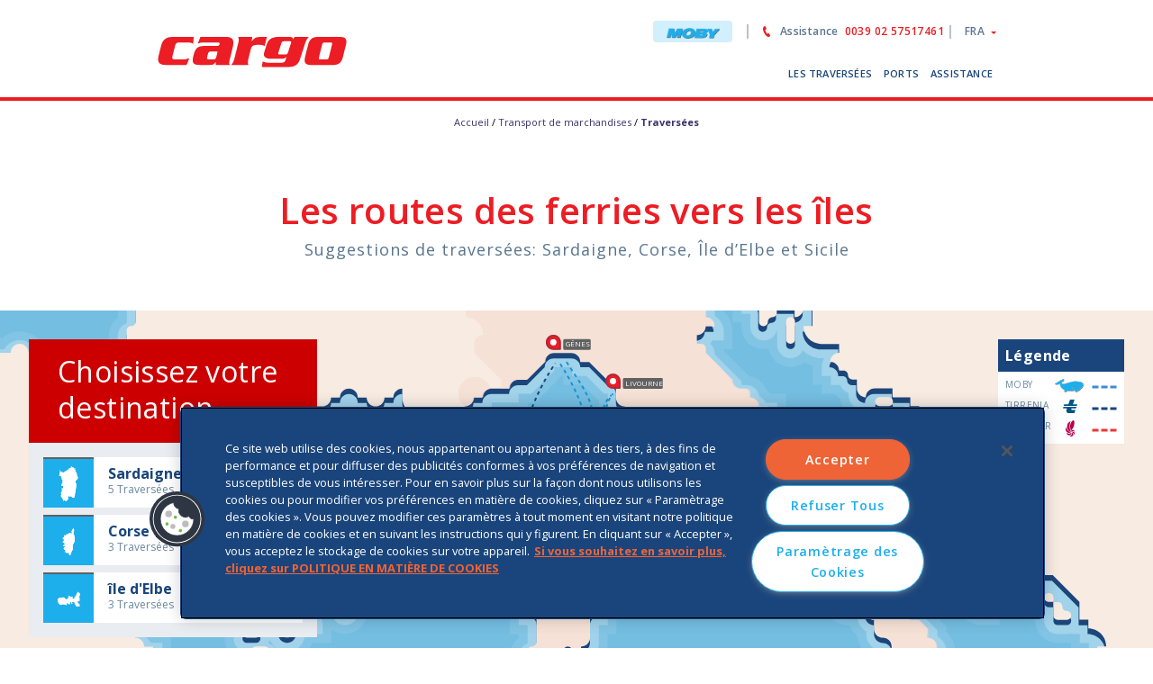

--- FILE ---
content_type: text/html;charset=UTF-8
request_url: https://www.mobylines.fr/cargo/traversees/
body_size: 194342
content:
<!DOCTYPE html>
<html lang="fr" class="no-js">
<head>


	<meta charset="utf-8">
	<meta name="viewport" content="width=device-width, initial-scale=1.0, maximum-scale=1.0, user-scalable=no">
	<meta name="description" content="Moby est à votre disposition pour le transport de fret :  découvrez les solutions d'affaires et les tarifs de fret. Contactez-nous pour plus d'infos">
	<title>Découvrez les itinéraires de fret avec Moby</title>
	
	<link rel="canonical" href='https://www.mobylines.fr/cargo/traversees/' />

	<link rel="alternate" hreflang="de" href="https://www.mobylines.de/cargo/routen/" />
					<link rel="alternate" hreflang="it" href="https://www.moby.it/cargo/rotte/" />
					<link rel="alternate" hreflang="en" href="https://www.mobylines.com/cargo/routes/" />
					<link rel="alternate" hreflang="fr" href="https://www.mobylines.fr/cargo/traversees/" />
					<link href="https://fonts.googleapis.com/css?family=Hind:300,400,500,600,700%7cOpen+Sans:300,300i,400,400i,600,600i,700,700i,800" rel="stylesheet">
	<script src="/export/system/modules/it.moby.sito/resources/js/text-js/text-fr.js"></script>
	<script src="/export/system/modules/it.moby.sito/resources/js/cms-config-prod.js"></script>
	<link rel="stylesheet" href="/export/system/modules/it.moby.sito/resources/cargo/css/bootstrap-extended.css">
			<link rel="stylesheet" href="/export/system/modules/it.moby.sito/resources/cargo/css/cms-style-cargo.css_1914476847.css">
			<link rel="stylesheet" href="/export/system/modules/it.moby.sito/resources/cargo/css/optimized-cargo.css">
			<script type="text/javascript" src="/export/system/modules/it.moby.sito/resources/js/snap-0.5.1.min.svg.js" charset="utf-8"></script>
			<script src="/export/system/modules/it.moby.sito/resources/cargo/js/optimized-cargo.js"></script>
			<script type="text/javascript" src="/export/system/modules/it.moby.sito/resources/js/vue.js" charset="utf-8"></script>
			<script type="text/javascript" src="/export/system/modules/it.moby.sito/resources/js/tempus-dominus.min.js" charset="utf-8"></script>
		<script>var routesURL = '/system/modules/it.moby.dati/json/routes-cargo-fr.json';</script>
				<script src="/export/system/modules/it.moby.sito/resources/js/maps.js_1914476845.js" defer></script>
	<script>
	var dataLayer = [];
	var pageType = ""; 

	var loginMDS = MDSWidget.getClubData(); 
	var pageName = window.location.pathname; 
	var rotte = ['rotte','traversees','routen','routes']; 
	var offerte = ['offerte','offres','angebote','offers']; 
	var promozioni = ['promozioni','promotions']; 
	var assistenza = ['assistenza','assistance']; 
	var cargo = ['cargo']; 
	var content = ['vacanze']; 
	var istituzionali = ['la-compagnia','la-compagnie']; 
	var mappaId = (document.getElementById("mappaId")) ? document.getElementById("mappaId").value : "";
	var isola = (document.getElementById("mappaZona")) ? document.getElementById("mappaZona").value : "";
	var param_isola = (document.getElementById("param_isola")) ? document.getElementById("param_isola").value : "";
	if (param_isola!='') { 
		isola=param_isola; 
	} 
	if (isola=='') { 
		isola = mappaId; 
	}
	if (isola=='sardegna') { 
		isola = 'SA'; 
	} else if (isola=='sicilia') { 
		isola = 'SI'; 
	} else if (isola=='corsica') { 
		isola ='CO'; 
	} else if (isola=='isole_tremiti') { 
		isola ='TR'; 
	} else if (isola=='elba') { 
		isola='EL'; 
	} else if (isola=='malta') { 
		isola='MA'; 
	} else {
		isola='';
	}

	cargo.forEach(function(element) { 
		if (pageName.indexOf(element) >= 0) { 
			pageType = "cargo"; 
		} 
	});
	rotte.forEach(function(element) { 
		if (pageName.indexOf(element) >= 0) { 
			pageType = "rotte"; 
		} 
	});  
	offerte.forEach(function(element) { 
		if (pageName.indexOf(element) >= 0) { 
			pageType = "offerte"; 
		} 
	});  
	promozioni.forEach(function(element) { 
		if (pageName.indexOf(element) >= 0) { 
			pageType = "promozioni"; 
		} 
	});  
	assistenza.forEach(function(element) { 
		if (pageName.indexOf(element) >= 0) { 
			pageType = "assistenza"; 
		} 
	});    
	content.forEach(function(element) { 
		if (pageName.indexOf(element) >= 0) { 
			pageType = "content"; 
		} 
	});  
	istituzionali.forEach(function(element) { 
		if (pageName.indexOf(element) >= 0) { 
			pageType = "istituzionali"; 
		} 
	}); 
	if (pageName=='/') { 
		pageType = 'homepage'; 
	}  
	if (pageName=='/cargo/') { 
		pageType = 'homepage_cargo'; 
	}  
	if (pageType==''){ 
		pageType = 'other'; 
	}  

	dataLayer = [{ 
		"brand" : "Moby", 
		"lingua" : jQuery("html").data("lang"),
		"user-id" : (loginMDS.id && loginMDS.id!='undefined')?loginMDS.id:"", 
		"pagetype": pageType, "isola": isola 
	}]; 

	function gtmDeviceType(){
		return categorizr().substring(0,1);
	}

	function gtmTopMenu(selectedItem){
		dataLayer.push({
			'event' : 'top_menu_click',
			'item' : selectedItem
		});	
	}

	function gtmTopMenuMain(selectedItem){
		dataLayer.push({
			'event' : 'main_menu_click',
			'item' : selectedItem
		});	
	}

	function gtmMainMenu(level1, level2, level3){
		if (level3 != null){
			dataLayer.push({
				'event':'dropdown_menu_click',
				'first_level': level1,
				'second_level': level2,
				'third_level': level3
			});
		}else if (level2 != null){
			dataLayer.push({
				'event':'dropdown_menu_click',
				'first_level': level1,
				'second_level': level2
			});
		}else{
			dataLayer.push({
				'event':'dropdown_menu_click',
				'first_level': level1,
			});
		}	
	}

	function gtmListBannerHome(id, promoName, creativeName, slotPosition){
		var index = 0;
		var htmlFilter = /(<([^>]+)>)/ig;
		var textPromo;
		var node = document.createElement('div');

		//Crea e preleva la stringa in html, poi tramite il replace rimuove i tag html nella stringa
		node.innerHTML = promoName;
		textPromo = node.innerText;
		textPromo = textPromo.replace(htmlFilter, "");

		while((index < dataLayer.length) && (!dataLayer[index].hasOwnProperty("ecommerce"))){
			index++;
		}

		if (index < dataLayer.length){
			dataLayer[index].ecommerce.promoView.promotions.push({
				'id' : id,
				'name' : textPromo,
				'creative': creativeName,
				'position': slotPosition
			});
		}else{
			dataLayer.push({
				'event': 'promotionView',
				'ecommerce': {
					'promoView': {
						'promotions': [{
							'id' : id,
							'name' : textPromo,
							'creative': creativeName,
							'position': slotPosition
						}]
					}
				}
			});	
		}
	}

	function gtmNewsletter(){
		dataLayer.push({
			'event' : 'newsletter_subscription'
		});
	}

	function gtmNewsletter(step){
		dataLayer.push({
			'event' : 'newsletter_subscription',
			'step' : step
		});
	}

	function gtmNewsletter(step, button){
		dataLayer.push({
			'event' : 'newsletter_subscription',
			'step' : step,
			'cta_name' : button
		});
	}

	function gtmSocial(social){
		dataLayer.push({
			'event' : 'social',
			'type' : 'click',
			'social' : social
		});
	}

	function gtmShareSocial(social, urlCondiviso){
		dataLayer.push({
			'event' : 'social',
			'type' : 'share',
			'social' : social,
			'risorsa' : urlCondiviso
		});
	}

	function gtmMenuFooter(link){
		dataLayer.push({
			'event' : 'footer',
			'link' : link
		});
	}

	function gtmBannerHome(id, promoName, creativeName, slotPosition){
		dataLayer.push({ 
			'event': 'promotionClick', 
			'ecommerce': { 
				'promoClick': { 
					'promotions': [{ 
						'id': id, 
						'name': promoName,
						'creative': creativeName, 
						'position': slotPosition
					}]
				}
			}
		});
	}

	function gtmChatButton(status){
		dataLayer.push({
			'event': status,
			'item': pageType	//Variabile globale
		});
	}

	function gtmClickPromo(event, link){
		dataLayer.push({
			'event': event,
			'link': link
		});
	}

	function gtmCalculateZonaGeografica(codiceLinea) {
		var zona = '';
		switch (codiceLinea) {
			case 'GO':
			case 'GT':
			case 'GX':
			case 'CO':
			case 'CX':
			case 'CA':
			case 'NA':
			case 'OG':
			case 'TG':
			case 'XG':
			case 'OC':
			case 'XC':
			case 'AC':
			case 'AN':
			case 'OX':
			case 'XO':
			case 'XA':
			case 'AX':
			case 'OL':
			case 'PO':
			case 'LO':
			case 'OP':
				zona = 'SA';
				break;
			case 'NP':
			case 'PN':
			case 'PA':
			case 'AP':
				zona = 'SI';
				break;
			case 'PF':
			case 'DP':
			case 'PD':
			case 'RP':
			case 'PR':
			case 'FP':
				zona = 'EL';
				break;
			case 'BI':
			case 'IB':
			case 'GB':
			case 'BG':
			case 'BL':
			case 'LB':
				zona = 'CO';
				break;
			case 'TM':
			case 'MT':
				zona = 'TR';
				break;
			case 'QM':
			case 'MQ':
				zona = 'MA';
				break;
			case 'SN':
			case 'NS':
				zona = 'SC';
				break;
			default:
				zona = 'IT';
				break;
						   }
		return zona;
	}

	function gtmSendWidgetDataLayer(params) {
		var oneDay = 24 * 60 * 60 * 1000; // hours*minutes*seconds*milliseconds
		var today = new Date();
		today.setHours(0,0,0,0);

		// rotta_andata
		var rotta_andata = params.codiceLineaAndata;

		// isola_andata
		var isola_andata = gtmCalculateZonaGeografica(rotta_andata);

		// tempo_al_viaggio_andata
		var tempo_al_viaggio_andata = 0;
		var andataArray = params.dataAndata.split("-");
		var andata = new Date(andataArray[0], andataArray[1] - 1, andataArray[2]);
		tempo_al_viaggio_andata = Math.round((andata.getTime() - today.getTime()) / (oneDay));

		if (tempo_al_viaggio_andata <= 0){
			tempo_al_viaggio_andata = "in giornata";
		}else{
			tempo_al_viaggio_andata--;
		}

		// data_andata
		var data_andata = '';
		if (andataArray.length == 3) {
			var aaaa = andataArray[0];
			var mm = andataArray[1];
			var dd = andataArray[2]
			data_andata = aaaa + mm + dd;
		}

		// rotta_ritorno
		var rotta_ritorno = '';
		if (params.ritorno) {
			rotta_ritorno = params.codiceLineaRitorno;
		}

		// isola_ritorno
		var isola_ritorno = '';
		if (params.ritorno) {
			isola_ritorno = gtmCalculateZonaGeografica(rotta_ritorno);
		}

		// tempo_al_viaggio_ritorno
		var tempo_al_viaggio_ritorno = '';
		var ritornoArray = params.dataRitorno;
		if (params.ritorno) {
			ritornoArray = params.dataRitorno.split("-");
			var ritorno = new Date(ritornoArray[0], ritornoArray[1] - 1, ritornoArray[2]);
			var tempo_al_viaggio_ritorno = Math.round((ritorno.getTime() - today.getTime()) / (oneDay));
			if (tempo_al_viaggio_ritorno <= 0){
				tempo_al_viaggio_ritorno = "in giornata";
			}else{
				tempo_al_viaggio_ritorno--;
			}
		}

		// data_ritorno
		var data_ritorno = '';
		if (params.ritorno && ritornoArray.length == 3) {
			var aaaa = ritornoArray[0];
			var mm = ritornoArray[1];
			var dd = ritornoArray[2]
			data_ritorno = aaaa + mm + dd;
		}

		dataLayer.push({
			'event': 'ricerca_rotte',
			'rotta_andata': rotta_andata,
			'isola_andata': isola_andata,
			'tempo_al_viaggio_andata': tempo_al_viaggio_andata,
			'data_andata': data_andata,
			'rotta_ritorno': rotta_ritorno,
			'isola_ritorno': isola_ritorno,
			'tempo_al_viaggio_ritorno': tempo_al_viaggio_ritorno,
			'data_ora_ritorno': data_ritorno,
		});
	}
	
</script>

<!-- Google Tag Manager version 2.0 on 2024.04.18 -->
<script>
    (function(w,d,s,l,i){
        w[l]=w[l]||[];
        w[l].push({'gtm.start': new Date().getTime(),event:'gtm.js'});
        var f=d.getElementsByTagName(s)[0],
        j=d.createElement(s),dl=l!='dataLayer'?'&l='+l:'';
        j.async=true;
        j.src='https://www.googletagmanager.com/gtm.js?id='+i+dl;
        f.parentNode.insertBefore(j,f);
    })(window,document,'script','dataLayer','GTM-MVBNDJL9');
</script>
<!-- End Google Tag Manager -->
</head>

<body>
	<!-- Facebook Inizializzazione -->
	<script>
	window.fbAsyncInit = function(){
		var appId_fb = "149230889236450";	//IT
		switch (document.getElementsByTagName("html")[0].getAttribute("lang")){
			case "de":
				appId_fb = "370849986848807";
			break;
			case "fr":
				appId_fb = "422792501866718";
			break;
		}
		
		FB.init({ 
			//appId:'149230889236450',
			appId:appId_fb,
			autoLogAppEvents: true, 
			xfbml: true,
			version: 'v2.12'
		});
	};
	(function(d, s, id){ 
		var js, 
		fjs = d.getElementsByTagName(s)[0]; 
		if (d.getElementById(id)){
			return;
		} 
		js = d.createElement(s); 
		js.id = id; 
		js.src = "https://connect.facebook.net/en_US/sdk.js"; 
		fjs.parentNode.insertBefore(js, fjs); 
	}
	(document, 'script', 'facebook-jssdk')); 
</script>
<!-- Fine Facebokk Inizializzazione -->

	<!-- Google Tag Manager (noscript) -->
	<noscript>
    <iframe src="https://www.googletagmanager.com/ns.html?id=GTM-MVBNDJL9" height="0" width="0" style="display:none;visibility:hidden"></iframe>
</noscript><!-- End Google Tag Manager (noscript) -->

	<header id="header">
		<div class="container">
			<div class="row">
				<div class="col-sm-3">
					<div class="logo">
						<a href="/cargo/">
							<img src="/export/system/modules/it.moby.sito/resources/cargo/images/logo.svg" class="logo-img" height="34" alt="Moby">
						</a>
					</div>
				</div>
				<div class="col-sm-9">
					<a href="tel:199303410" class="phone">Assistance<i class=""></i><span>0039 02 57517461</span>
					</a>
					<a href="#" class="menu-opener hidden-lg hidden-md icon-menu"></a>
					<div class="main-menu">
						<div class="menu-header hidden-sm hidden-lg hidden-md">
							<a href="#" class="menu-close icon-close"></a>
						</div>
						<div class="main-holder">
							<div class="top-links">
								<div class="search"></div>
								<div class="language">
									<a href="#" class="language-opener"><span class="flag hidden-lg hidden-md"><img src="/export/system/modules/it.moby.sito/resources/images/icon/flag/flag1.png" alt="flag"></span><span class="hidden-sm hidden-xs">FRA</span> </a>
									<!-- LINK HTTPS PROD -->
<ul class="language-drop list-unstyled">
	<li ><a href="https://www.moby.it/cargo/" onclick='gtmTopMenu("ITA")'><div class="flag" ><img src="/export/system/modules/it.moby.sito/resources/images/icon/flag/flag1.png" alt="flag"></div>ITA</a></li>
	<li class="active"><a href="https://www.mobylines.fr/cargo/" onclick='gtmTopMenu("FRA")'><div class="flag" ><img src="/export/system/modules/it.moby.sito/resources/images/icon/flag/flag2.png" alt="flag"></div>FRA</a></li>
	<li ><a href="https://www.mobylines.de/cargo/" onclick='gtmTopMenu("DEU")'><div class="flag" ><img src="/export/system/modules/it.moby.sito/resources/images/icon/flag/flag3.png" alt="flag"></div>DEU</a></li>
	<li ><a href="https://www.mobylines.com/cargo/" onclick='gtmTopMenu("ENG")'><div class="flag" ><img src="/export/system/modules/it.moby.sito/resources/images/icon/flag/flag4.png" alt="flag"></div>ENG</a></li>	
</ul></div>
							</div>
							<div class="mainmenu">
								<div class="menu-header hidden-lg hidden-xs hidden-md">
									<a href="#" class="menu-close icon-close"></a>
								</div>
								<div class="holder">
									<div class="main-nav">
										<nav id="nav">
											<ul class="list-inline mega-menu-holder">
												<li>
																<a href="#" class="drop-opener" onclick='gtmTopMenuMain("Les Traversées")'>LES TRAVERSÉES</a>
																<div class="mega-menu">
																	<div class="hidden-md hidden-lg goback">
																		<a href="#" class="btn-back">Les Traversées</a>
																	</div>
																	<div class="container">
																		<div class="row">
																			<div class="col-md-12 col-lg-12">
																				<strong class="heading hidden-sm hidden-xs">
																					<a href="/cargo/traversees/" class="" onclick='gtmMainMenu("Les Traversées")'>
																						Les Traversées</a>
																				</strong>
																				<div class="cols">
																					<div class="sub-col">
																							<div class="nav-slide">
																								<strong class="title">
																									<a href="/cargo/traversees/ferries-fret-sardaigne/" class="navopen " onclick='gtmMainMenu("Les Traversées","Ferries de fret Sardaigne")'>
																										Ferries de fret Sardaigne</a>
																								</strong>
																								<nav class="drop-nav">
																									<div class="hidden-md hidden-lg goback">
																										<a href="#" class="btnback">
																											Ferries de fret Sardaigne</a>
																									</div>
																									<ul class="list-unstyled">
																						<li>
																									<a href="/cargo/traversees/ferries-fret-sardaigne/pack-confort/" onclick='gtmMainMenu("Les Traversées","Ferries de fret Sardaigne","Pack Confort")'>
																										Pack Confort</a>
																								</li>
																							<li>
																									<a href="/cargo/traversees/ferries-fret-sardaigne/tarifs-sardaigne/" onclick='gtmMainMenu("Les Traversées","Ferries de fret Sardaigne","Tarifs de fret Sardaigne")'>
																										Tarifs de fret Sardaigne</a>
																								</li>
																							</ul>
																									</nav>
																								</div>
																								</div>
																								<div class="sub-col">
																							<div class="nav-slide">
																								<strong class="title">
																									<a href="/cargo/traversees/ferries-fret-elbe/" class="navopen " onclick='gtmMainMenu("Les Traversées","Ferries de fret Île d´elbe")'>
																										Ferries de fret Île d´elbe</a>
																								</strong>
																								<nav class="drop-nav">
																									<div class="hidden-md hidden-lg goback">
																										<a href="#" class="btnback">
																											Ferries de fret Île d´elbe</a>
																									</div>
																									<ul class="list-unstyled">
																						<li>
																									<a href="/cargo/traversees/ferries-fret-elbe/tarifs-elbe/" onclick='gtmMainMenu("Les Traversées","Ferries de fret Île d´elbe","Tarifs de fret Île d´elbe")'>
																										Tarifs de fret Île d´elbe</a>
																								</li>
																							</ul>
																									</nav>
																								</div>
																								</div>
																								<div class="sub-col">
																							<div class="nav-slide">
																								<strong class="title">
																									<a href="/cargo/traversees/ferries-fret-corse/" class="navopen " onclick='gtmMainMenu("Les Traversées","Ferries de fret Corse")'>
																										Ferries de fret Corse</a>
																								</strong>
																								<nav class="drop-nav">
																									<div class="hidden-md hidden-lg goback">
																										<a href="#" class="btnback">
																											Ferries de fret Corse</a>
																									</div>
																									<ul class="list-unstyled">
																						<li>
																									<a href="/cargo/traversees/ferries-fret-corse/tarifs-corse/" onclick='gtmMainMenu("Les Traversées","Ferries de fret Corse","Tarifs de fret Corse")'>
																										Tarifs de fret Corse</a>
																								</li>
																							</div>
																						</div>
																			</div>
																			</div>
																	</div>
																</div>
															</li>
														<li>
																<a href="#" class="drop-opener" onclick='gtmTopMenuMain("Ports")'>PORTS</a>
																<div class="mega-menu">
																	<div class="hidden-md hidden-lg goback">
																		<a href="#" class="btn-back">Ports</a>
																	</div>
																	<div class="container">
																		<div class="row">
																			<div class="col-md-12 col-lg-12">
																				<strong class="heading hidden-sm hidden-xs">
																					<a href="/cargo/ports/" class="" onclick='gtmMainMenu("Ports")'>
																						Ports</a>
																				</strong>
																				<div class="cols">
																					<div class="sub-col">
																							<div class="nav-slide">
																								<strong class="title">
																									<a href="#" class="navopen no-pointer" onclick='gtmMainMenu("Ports","Porti de Sardaigne")'>
																										Porti de Sardaigne</a>
																								</strong>
																								<nav class="drop-nav">
																									<div class="hidden-md hidden-lg goback">
																										<a href="#" class="btnback">
																											Porti de Sardaigne</a>
																									</div>
																									<ul class="list-unstyled">
																						<li>
																									<a href="/cargo/ports/ports-sardaigne/olbia/" onclick='gtmMainMenu("Ports","Porti de Sardaigne","Olbia")'>
																										Olbia</a>
																								</li>
																							<li>
																									<a href="/cargo/ports/ports-sardaigne/s.t.-di-gallura/" onclick='gtmMainMenu("Ports","Porti de Sardaigne","S.T. Gallura")'>
																										S.T. Gallura</a>
																								</li>
																							</ul>
																									</nav>
																								</div>
																								</div>
																								<div class="sub-col">
																							<div class="nav-slide">
																								<strong class="title">
																									<a href="#" class="navopen no-pointer" onclick='gtmMainMenu("Ports","Ports de Continent")'>
																										Ports de Continent</a>
																								</strong>
																								<nav class="drop-nav">
																									<div class="hidden-md hidden-lg goback">
																										<a href="#" class="btnback">
																											Ports de Continent</a>
																									</div>
																									<ul class="list-unstyled">
																						<li>
																									<a href="/cargo/ports/ports-italie/civitavecchia/" onclick='gtmMainMenu("Ports","Ports de Continent","Civitavecchia")'>
																										Civitavecchia</a>
																								</li>
																							<li>
																									<a href="/cargo/ports/ports-italie/genes/" onclick='gtmMainMenu("Ports","Ports de Continent","Gênes")'>
																										Gênes</a>
																								</li>
																							<li>
																									<a href="/cargo/ports/ports-italie/livourne/" onclick='gtmMainMenu("Ports","Ports de Continent","Livourne")'>
																										Livourne</a>
																								</li>
																							<li>
																									<a href="/cargo/ports/ports-italie/piombino/" onclick='gtmMainMenu("Ports","Ports de Continent","Piombino")'>
																										Piombino</a>
																								</li>
																							</ul>
																									</nav>
																								</div>
																								</div>
																								<div class="sub-col">
																							<div class="nav-slide">
																								<strong class="title">
																									<a href="#" class="navopen no-pointer" onclick='gtmMainMenu("Ports","Ports de l&#039;Île d&#039;Elbe")'>
																										Ports de l'Île d'Elbe</a>
																								</strong>
																								<nav class="drop-nav">
																									<div class="hidden-md hidden-lg goback">
																										<a href="#" class="btnback">
																											Ports de l'Île d'Elbe</a>
																									</div>
																									<ul class="list-unstyled">
																						<li>
																									<a href="/cargo/ports/porti-elba/portoferraio/" onclick='gtmMainMenu("Ports","Ports de l&#039;Île d&#039;Elbe","Portoferraio")'>
																										Portoferraio</a>
																								</li>
																							</ul>
																									</nav>
																								</div>
																								</div>
																								<div class="sub-col">
																							<div class="nav-slide">
																								<strong class="title">
																									<a href="#" class="navopen no-pointer" onclick='gtmMainMenu("Ports","Ports de Corse")'>
																										Ports de Corse</a>
																								</strong>
																								<nav class="drop-nav">
																									<div class="hidden-md hidden-lg goback">
																										<a href="#" class="btnback">
																											Ports de Corse</a>
																									</div>
																									<ul class="list-unstyled">
																						<li>
																									<a href="/cargo/ports/ports-corse/bastia/" onclick='gtmMainMenu("Ports","Ports de Corse","Bastia")'>
																										Bastia</a>
																								</li>
																							<li>
																									<a href="/cargo/ports/ports-corse/bonifacio/" onclick='gtmMainMenu("Ports","Ports de Corse","Bonifacio")'>
																										Bonifacio</a>
																								</li>
																							</div>
																						</div>
																			</div>
																			</div>
																	</div>
																</div>
															</li>
														<li>
																<a href="#" class="drop-opener" onclick='gtmTopMenuMain("Assistance")'>ASSISTANCE</a>
																<div class="mega-menu">
																	<div class="hidden-md hidden-lg goback">
																		<a href="#" class="btn-back">Assistance</a>
																	</div>
																	<div class="container">
																		<div class="row">
																			<div class="col-md-12 col-lg-12">
																				<strong class="heading hidden-sm hidden-xs">
																					<a href="/cargo/assistance/" class="" onclick='gtmMainMenu("Assistance")'>
																						Assistance</a>
																				</strong>
																				<div class="cols">
																					</div>
																			</div>
																			</div>
																	</div>
																</div>
															</li>
														</ul>
										</nav>
										</div>

									<div class="topmenu">
										<a href="/" class="btn-space"><img src="/export/system/modules/it.moby.sito/resources/cargo/images/moby.svg" style="height:12px;"></a>
										<ul class="list-inline">
											<li>
												<a href="tel:0039 02 57517461" class="icon-phone" onclick='gtmTopMenu("Assistance")'>
													Assistance&nbsp;
													<span>0039 02 57517461</span>
												</a>
											</li>
										</ul>
									</div>
								</div>
							</div>
						</div>
					</div>
				</div>
			</div>
		</div>
	</header>
	
<div id="wrapper">
		<div  id="top" ><section>
			<section>
	<div class="row">
		<div class="breadcrumb" itemscope itemtype="http://schema.org/BreadcrumbList">
			<span itemprop="itemListElement" itemscope itemtype="http://schema.org/ListItem"><a itemprop='item' href="https://www.mobylines.fr"><span itemprop='name'>Accueil</span><meta itemprop='position' content='1' /></a><meta itemprop='position' content='1' /></a></span> / <span itemprop="itemListElement" itemscope itemtype="http://schema.org/ListItem"><a itemprop='item' href="/cargo/"><span itemprop='name'>Transport de marchandises</span><meta itemprop='position' content='2' /></a><meta itemprop='position' content='2' /></a></span> / <span itemprop="itemListElement" itemscope itemtype="http://schema.org/ListItem"><a itemprop='item' href="/cargo/traversees/#" class="no-pointer"><span itemprop='name'>Traversées</span><meta itemprop='position' content='3' /></a></span></div>
	</div>
</section>
<section class="map-block text-center">
				<h1>Les routes des ferries vers les îles</h1>
				<h3>Suggestions de traversées: Sardaigne, Corse, Île d’Elbe et Sicile</h3>
				<div id="mobyMap" class="text-left">

					<svg width="3100px" height="850px" viewBox="0 0 3100 850" version="1.1" xmlns="http://www.w3.org/2000/svg" xmlns:xlink="http://www.w3.org/1999/xlink">
    <!-- Generator: Sketch 50.2 (55047) - http://www.bohemiancoding.com/sketch -->
    <title>map</title>
    <desc>Created with Sketch.</desc>
    <defs></defs>
    <g id="map" stroke="none" stroke-width="1" fill="none" fill-rule="evenodd">
        <g id="mappa" transform="translate(5.000000, -234.000000)">
            <g id="sea" transform="translate(0.000000, 13.000000)" fill="#74BEE2" fill-rule="nonzero">
                <g id="layer2">
                    <rect id="rect23923" x="0" y="0" width="3099" height="1230"></rect>
                </g>
            </g>
            <g id="Mappa_base-big" transform="translate(514.000000, 0.000000)">
                <g id="Layer_5" transform="translate(20.000000, 2.000000)" fill="#74BEE2" fill-rule="nonzero">
                    <g id="sea">
                        <g id="layer2">
                            <rect id="rect23923" x="0.2" y="0.9" width="2567" height="1242.4"></rect>
                        </g>
                    </g>
                </g>
                <g id="Layer_1">
                    <path d="M524.3,262.1 L524.3,252 L514.2,252 L514.2,221.8 C514.2,216.2 509.7,211.7 504.1,211.7 L494.1,211.7 L494.1,201.6 L479.9,201.6 L464,185.8 L464,181.6 L433.8,181.6 L433.8,171.6 L433.8,181.6 L423.8,181.6 C412.7,181.6 403.7,172.6 403.7,161.5 C392.6,161.5 383.6,152.5 383.6,141.4 L383.6,101.2 L393.6,101.2 L393.6,96.2 L393.6,91.2 L443.9,91.2 L443.9,81 L456.7,81 C460.1,74.9 466.7,71 474,71 L488.2,71 L504.1,86.9 L504.1,91.1 L534.3,91.1 C539.9,91.1 544.4,86.6 544.4,81 L544.4,71 L539.4,71 L534.4,71 L534.4,58.2 C528.3,54.7 524.3,48 524.3,40.8 L524.3,25.7 C524.3,17.4 531.1,10.6 539.4,10.6 C544,10.6 548.1,12.7 550.9,15.9 C554.5,12.5 559.4,10.6 564.5,10.6 L584.6,10.6 L584.6,40.8 L582,40.8 C582,40.8 582,40.8 582,40.8 L625,40.8 C625,27.9 633.3,16.6 645.1,12.3 L645.1,0.6 L2206.4,0.6 L2206.4,40.8 L2196.4,40.8 L2196.4,50.9 L2206.5,50.9 L2206.5,60.9 C2206.5,72 2197.5,81 2186.4,81 L2176.3,81 L2176.3,91.1 L2166.2,91.1 L2166.2,101.2 L2156.2,101.2 C2150.6,101.2 2146.1,105.7 2146.1,111.3 L2146.1,115.5 L2130.2,131.4 L2116,131.4 L2116,132.3 C2121.9,134.4 2126.1,140 2126.1,146.5 C2126.1,154.8 2119.3,161.6 2111,161.6 L2103.3,161.6 C2099.8,167.7 2093.1,171.7 2085.9,171.7 L2085.9,211.9 L2075.8,211.9 L2075.8,242 L2063,242 C2059.5,248.1 2052.8,252.1 2045.6,252.1 L2022.8,252.1 C2019.3,258.2 2012.6,262.2 2005.4,262.2 L524.3,262.2 L524.3,262.1 Z" id="Shape" fill="#FFFFFF" fill-rule="nonzero" opacity="0.1"></path>
                    <path d="M528.8,256.2 L528.8,246.2 L518.8,246.2 L518.8,221.1 C518.8,212.8 512.1,206.1 503.8,206.1 L498.8,206.1 L498.8,196.1 L481.7,196.1 L468.7,183.1 L468.7,181 C468.7,178.2 466.5,176 463.7,176 L438.6,176 L438.6,171 C438.6,168.2 436.4,166 433.6,166 L428.6,166 L428.6,176 L423.6,176 C415.3,176 408.6,169.3 408.6,161 L408.6,156 L403.6,156 C395.3,156 388.6,149.3 388.6,141 L388.6,105.9 L393.6,105.9 C396.4,105.9 398.6,103.7 398.6,100.9 L398.6,95.9 L448.7,95.9 L448.7,85.9 L459.6,85.9 C461.7,80.1 467.2,75.9 473.8,75.9 L485.9,75.9 L498.9,88.9 L498.9,106 L498.9,96 L534,96 C542.3,96 549,89.3 549,81 L549,71 C549,68.2 546.8,66 544,66 L539,66 L539,54.8 C533.2,52.7 529,47.2 529,40.6 L529,25.6 C529,20.1 533.5,15.6 539,15.6 C544.5,15.6 549,20.1 549,25.6 L549.9,25.6 C552,19.8 557.5,15.6 564.1,15.6 L579.1,15.6 L579.1,35.7 L574.1,35.7 C572.7,35.7 571.5,36.3 570.6,37.2 C574.2,38.9 577,42 578.3,45.8 L629.3,45.8 L629.3,40.8 C629.3,28.7 637.9,18.6 649.4,16.2 L649.4,5.6 L2195,5.6 L2195,35.7 L2190,35.7 C2187.2,35.7 2185,37.9 2185,40.7 L2185,55.7 L2195,55.7 L2195,60.7 C2195,69 2188.3,75.7 2180,75.7 L2165,75.7 L2165,85.7 L2155,85.7 L2155,95.7 L2150,95.7 C2141.7,95.7 2135,102.4 2135,110.7 L2135,112.8 L2122,125.8 L2104.9,125.8 L2104.9,135.8 C2110.4,135.8 2114.9,140.3 2114.9,145.8 C2114.9,151.3 2110.4,155.8 2104.9,155.8 L2094,155.8 C2091.9,161.6 2086.4,165.8 2079.8,165.8 L2074.8,165.8 L2074.8,175.8 L2064.8,175.8 L2074.8,175.8 L2074.8,205.9 L2064.8,205.9 L2064.8,236 L2053.9,236 C2051.8,241.8 2046.3,246 2039.7,246 L2013.8,246 C2011.7,251.8 2006.2,256 1999.6,256 L528.8,256 L528.8,256.2 Z" id="Shape" fill="#FFFFFF" fill-rule="nonzero" opacity="0.25"></path>
                    <path d="M2177.2,7.9 L2167.2,7.9 L2157.2,7.9 L2147.2,7.9 L2137.2,7.9 L2127.2,7.9 L2117.2,7.9 L2107.2,7.9 L2097.2,7.9 L2087.2,7.9 L2077.2,7.9 L2067.2,7.9 L2057.2,7.9 L2047.2,7.9 L2037.2,7.9 L2027.2,7.9 L2017.2,7.9 L2007.2,7.9 L1997.2,7.9 L1987.2,7.9 L1977.2,7.9 L1967.2,7.9 L1957.2,7.9 L1947.2,7.9 L1937.2,7.9 L1927.2,7.9 L1917.2,7.9 L1916.7,7.9 L1907.2,7.9 L1897.2,7.9 L1887.2,7.9 L1877.2,7.9 L1867.2,7.9 L1857.2,7.9 L1847.2,7.9 L1837.2,7.9 L1827.2,7.9 L1817.2,7.9 L1807.2,7.9 L1797.2,7.9 L655.5,7.9 L655.5,17.9 C644.5,17.9 635.5,26.9 635.5,37.9 L635.5,47.9 L625.5,47.9 L615.5,47.9 L605.5,47.9 L595.5,47.9 L585.5,47.9 L575.5,47.9 C575.5,42.4 571,37.9 565.5,37.9 C565.5,32.4 570,27.9 575.5,27.9 L575.5,17.9 L565.5,17.9 C560,17.9 555.5,22.4 555.5,27.9 L545.5,27.9 L545.5,22.9 C545.5,20.1 543.3,17.9 540.5,17.9 C537.7,17.9 535.5,20.1 535.5,22.9 L535.5,27.9 L535.5,37.9 C535.5,43.4 540,47.9 545.5,47.9 L545.5,57.9 C551,57.9 555.5,62.4 555.5,67.9 L555.5,77.9 C555.5,88.9 546.5,97.9 535.5,97.9 L525.5,97.9 L515.5,97.9 L505.5,97.9 L505.5,102.9 C505.5,105.7 503.3,107.9 500.5,107.9 C497.7,107.9 495.5,105.7 495.5,102.9 L495.5,97.9 L495.5,87.9 L485.5,77.9 L475.5,77.9 C470,77.9 465.5,82.4 465.5,87.9 L455.5,87.9 L455.5,97.9 L445.5,97.9 L435.5,97.9 L425.5,97.9 L415.5,97.9 L405.5,97.9 C405.5,103.4 401,107.9 395.5,107.9 L395.5,117.9 L395.5,127.9 L400.5,127.9 C403.3,127.9 405.5,130.1 405.5,132.9 C405.5,135.7 403.3,137.9 400.5,137.9 L395.5,137.9 C395.5,143.4 400,147.9 405.5,147.9 L415.5,147.9 L415.5,157.9 C415.5,163.4 420,167.9 425.5,167.9 L425.5,157.9 L435.5,157.9 C441,157.9 445.5,162.4 445.5,167.9 L455.5,167.9 L465.5,167.9 C471,167.9 475.5,172.4 475.5,177.9 L485.5,187.9 L495.5,187.9 L505.5,187.9 L505.5,197.9 C516.5,197.9 525.5,206.9 525.5,217.9 L525.5,227.9 L525.5,237.9 L535.5,237.9 L535.5,247.9 L1797.2,247.9 L1807.2,247.9 L1817.2,247.9 L1827.2,247.9 L1837.2,247.9 L1847.2,247.9 L1857.2,247.9 L1867.2,247.9 L1877.2,247.9 L1887.2,247.9 L1897.2,247.9 L1907.2,247.9 L1916.7,247.9 L1917.2,247.9 L1927.2,247.9 L1937.2,247.9 L1947.2,247.9 L1957.2,247.9 L1967.2,247.9 L1977.2,247.9 L1987.2,247.9 L1997.2,247.9 C2002.7,247.9 2007.2,243.4 2007.2,237.9 L2017.2,237.9 L2017.2,227.9 L2017.2,222.9 C2017.2,220.1 2019.4,217.9 2022.2,217.9 C2025,217.9 2027.2,220.1 2027.2,222.9 L2027.2,227.9 L2027.2,237.9 L2037.2,237.9 C2042.7,237.9 2047.2,233.4 2047.2,227.9 L2057.2,227.9 L2057.2,217.9 L2057.2,207.9 L2057.2,197.9 L2067.2,197.9 L2067.2,187.9 L2067.2,177.9 L2062.2,177.9 C2059.4,177.9 2057.2,175.7 2057.2,172.9 C2057.2,170.1 2059.4,167.9 2062.2,167.9 L2067.2,167.9 L2067.2,157.9 L2077.2,157.9 C2082.7,157.9 2087.2,153.4 2087.2,147.9 L2097.2,147.9 L2102.2,147.9 C2105,147.9 2107.2,145.7 2107.2,142.9 C2107.2,140.1 2105,137.9 2102.2,137.9 L2097.2,137.9 L2097.2,127.9 L2097.2,117.9 L2092.2,117.9 C2089.4,117.9 2087.2,115.7 2087.2,112.9 C2087.2,110.1 2089.4,107.9 2092.2,107.9 C2095,107.9 2097.2,110.1 2097.2,112.9 L2097.2,117.9 L2107.2,117.9 L2117.2,117.9 L2127.2,107.9 C2127.2,96.9 2136.2,87.9 2147.2,87.9 L2147.2,77.9 L2157.2,77.9 L2157.2,67.9 L2167.2,67.9 L2177.2,67.9 C2182.7,67.9 2187.2,63.4 2187.2,57.9 L2177.2,57.9 L2177.2,47.9 L2177.2,37.9 C2177.2,32.4 2181.7,27.9 2187.2,27.9 L2187.2,17.9 L2187.2,7.9 L2177.2,7.9 Z" id="Shape" fill="#1C467A" fill-rule="nonzero"></path>
                    <path d="M1066.2,664.1 L1066.2,654.1 C1066.2,647.7 1062.2,642.1 1056.2,640 L1056.2,634.1 C1056.2,627.5 1051.9,621.7 1045.5,619.7 C1044,614.8 1040.1,610.9 1035.1,609.6 C1033.2,609.2 1031.4,609 1029.5,608.9 C1030.9,607.3 1031.9,605.4 1032.5,603.4 C1038.8,601.5 1043.2,595.7 1043.2,589 L1043.2,563.1 C1049.2,561 1053.2,555.3 1053.2,549 L1053.2,539 C1053.2,532.6 1049.2,527 1043.2,524.9 L1043.2,499 C1043.2,490.7 1036.5,484 1028.2,484 C1019.9,484 1013.2,490.7 1013.2,499 L1013.2,504 L1008.2,504 C1001.6,504 995.8,508.3 993.8,514.7 C987.5,516.6 983.1,522.4 983.1,529.1 L983.1,549.1 C983.1,552.8 984.5,556.4 986.9,559.1 C984.4,561.8 983.1,565.4 983.1,569.1 L983.1,574.1 C983.1,581.3 987,588 993.3,591.5 C994.2,597.1 998.3,601.8 1003.8,603.4 C1005,607.4 1007.9,610.8 1011.7,612.6 C1011.1,613 1010.5,613.5 1010,614.1 C1008.5,615.7 1007.4,617.7 1006.8,619.7 C1001.3,621.4 997.3,626 996.3,631.6 C993.2,633.4 990.6,635.9 988.8,639 L985.2,639 C982.5,631.2 973.9,627.1 966.1,629.8 C960.1,631.9 956.1,637.6 956.1,644 L956.1,654 C956.1,660.4 960.1,666 966.1,668.1 L966.1,679 L976.1,679 L976.1,679.9 C970.1,682 966.1,687.7 966.1,694 L966.1,709 L976.1,709 L976.1,729.9 C968.3,732.6 964.2,741.2 966.9,749 C968.5,753.5 972.1,757 976.7,758.4 C978.2,763.2 981.9,766.9 986.7,768.4 C989.1,776.3 997.5,780.8 1005.4,778.4 C1010.2,776.9 1014,773.2 1015.4,768.4 C1020,767 1023.6,763.5 1025.2,759 L1026.1,759 C1034,759 1041.1,754.4 1044.3,747.2 C1051.5,744 1056.1,736.8 1056.1,729 L1056.1,709 L1066.1,709 L1066.1,694 C1066.1,687.6 1062.1,682 1056.1,679.9 L1056.1,678.3 C1062.2,676.2 1066.2,670.5 1066.2,664.1 Z" id="Shape" fill="#FFFFFF" fill-rule="nonzero" opacity="0.25"></path>
                    <g id="Group" opacity="0.1" transform="translate(0.000000, 218.000000)" fill="#FFFFFF" fill-rule="nonzero">
                        <polygon id="Shape" points="2357.5 541.2 2347.5 541.2 2347.5 551.2 2337.4 551.2 2337.4 561.2 2317.4 561.2 2317.4 571.3 2307.4 571.3 2307.4 581.3 2287.4 581.3 2287.4 591.3 2267.4 591.3 2267.4 611.3 2257.4 611.3 2257.4 641.3 2267.4 641.3 2267.4 651.3 2297.4 651.3 2297.4 641.3 2297.4 641.3 2297.4 651.3 2327.4 651.3 2327.4 631.3 2347.4 631.3 2347.4 611.3 2367.5 611.3 2367.5 581.3 2357.4 581.3 2357.4 581.2 2367.5 581.2 2367.5 571.2 2377.5 571.2 2377.5 561.2 2387.5 561.2 2387.5 531.2 2357.5 531.2"></polygon>
                        <path d="M1010,396.1 C1008.5,397.7 1007.4,399.7 1006.8,401.7 C1001.3,403.4 997.3,408 996.3,413.6 C993.2,415.4 990.6,417.9 988.8,421 L985.2,421 C982.5,413.2 973.9,409.1 966.1,411.8 C960.1,413.9 956.1,419.6 956.1,426 L956.1,436 C956.1,442.4 960.1,448 966.1,450.1 L966.1,461 L976.1,461 L976.1,461.9 C970.1,464 966.1,469.7 966.1,476 L966.1,491 L976.1,491 L976.1,511.9 C968.3,514.6 964.2,523.2 966.9,531 C968.5,535.5 972.1,539 976.7,540.4 C978.2,545.2 981.9,548.9 986.7,550.4 C989.1,558.3 997.5,562.8 1005.4,560.4 C1010.2,558.9 1014,555.2 1015.4,550.4 C1020,549 1023.6,545.5 1025.2,541 L1026.1,541 C1034,541 1041.1,536.4 1044.3,529.2 C1051.5,526 1056.1,518.8 1056.1,511 L1056.1,491 L1066.1,491 L1066.1,476 C1066.1,469.6 1062.1,464 1056.1,461.9 L1056.1,460.3 C1062.1,458.2 1066.1,452.5 1066.1,446.2 L1066.1,436.2 C1066.1,429.8 1062.1,424.2 1056.1,422.1 L1056.1,416.2 C1056.1,409.6 1051.8,403.8 1045.4,401.8 C1043.9,396.9 1040,393 1035,391.7" id="Shape"></path>
                        <path d="M1837,381.1 L1827,381.1 L1827,391.1 L1817,391.1 L1817,401.1 C1817,412.1 1826,421.1 1837,421.1 C1848,421.1 1857,412.1 1857,401.1 C1857,390.1 1848,381.1 1837,381.1 Z" id="Shape"></path>
                        <path d="M756.8,481.2 C759.6,489 768.1,493.1 775.9,490.3 C783.7,487.5 787.8,479 785,471.2 C783.4,466.7 779.8,463.2 775.2,461.8 C773.3,455.5 767.5,451.1 760.8,451.2 L750.8,451.2 C742.5,451.2 735.8,457.9 735.8,466.2 C735.8,474.5 742.5,481.2 750.8,481.2 L756.8,481.2 Z" id="Shape"></path>
                        <path d="M687.6,509.4 C692.1,519.5 704,524 714,519.5 C721.2,516.3 725.8,509.1 725.8,501.2 L745.8,501.2 L745.8,491.2 C745.8,480.2 736.8,471.2 725.8,471.2 L725.8,466.2 C725.8,457.9 719.1,451.2 710.9,451.1 C704.5,451.1 698.8,455.1 696.7,461.2 L675.8,461.2 L675.8,471.2 L670.8,471.2 C662.5,471.2 655.8,477.9 655.8,486.2 C655.8,488.1 656.2,490 656.9,491.7 C648.9,493.9 644.2,502.1 646.4,510.1 C647.8,515.2 651.8,519.2 656.9,520.6 C656.2,522.4 655.8,524.2 655.8,526.2 C655.8,534.5 662.5,541.2 670.8,541.2 L680.8,541.2 C689.1,541.2 695.8,534.4 695.8,526.2 C695.8,519.5 691.3,513.5 684.8,511.8 C685.2,510.7 685.5,509.6 685.7,508.4 C686.3,508.8 687,509.1 687.6,509.4 Z" id="Shape"></path>
                        <path d="M1952.1,681.4 C1945.5,681.4 1939.7,685.7 1937.7,692.1 C1937.3,692.2 1936.9,692.4 1936.5,692.5 C1934.3,684.5 1926.1,679.8 1918.1,682 C1913.3,683.3 1909.5,686.8 1907.9,691.5 L1867,691.5 C1859.9,691.5 1853.3,695.3 1849.7,701.5 L1847,701.5 L1847,691.5 L1827,691.5 L1827,681.5 L1817,681.5 C1806,681.5 1797,690.5 1797,701.5 C1797,718.1 1810.4,731.5 1827,731.5 L1857.9,731.5 C1860,737.5 1865.7,741.5 1872.1,741.5 L1902.1,741.5 C1908.5,741.5 1914.1,737.5 1916.3,731.5 L1932.2,731.5 C1938.6,731.5 1944.2,727.5 1946.3,721.5 L1952.2,721.5 C1960.5,721.5 1967.2,714.8 1967.2,706.5 L1967.2,696.5 C1967.1,688.1 1960.4,681.4 1952.1,681.4 Z" id="Shape"></path>
                        <path d="M2567.7,50.7 L2567.7,60.7 C2559.8,60.7 2552.7,65.3 2549.5,72.5 C2542.3,75.7 2537.7,82.9 2537.7,90.7 L2537.7,93.4 C2536.4,94.1 2535.2,95 2534.1,96 C2528.8,89.7 2519.3,88.9 2513,94.2 C2511,95.9 2509.4,98.2 2508.5,100.7 L2507.6,100.7 L2507.6,90.7 L2497.6,90.7 C2486.6,90.7 2477.6,99.7 2477.6,110.7 C2470.5,110.7 2463.9,114.5 2460.3,120.7 L2447.6,120.7 L2447.6,130.7 C2447.6,136.2 2443.1,140.7 2437.6,140.7 L2437.6,130.7 L2427.6,130.7 C2420.5,130.7 2413.8,134.5 2410.3,140.7 L2387.6,140.7 L2387.6,130.7 L2377.6,130.7 C2370.5,130.7 2363.8,134.5 2360.3,140.7 L2347.6,140.7 L2347.6,150.7 C2347.6,143.6 2343.8,136.9 2337.6,133.4 L2337.6,120.8 L2327.6,120.8 C2316.6,120.8 2307.6,129.8 2307.6,140.8 L2296.7,140.8 C2295.1,136.3 2291.5,132.8 2286.9,131.4 C2284.5,123.5 2276.1,119 2268.2,121.4 C2263.4,122.9 2259.6,126.6 2258.2,131.4 C2253.6,132.8 2250,136.3 2248.4,140.8 L2237.5,140.8 C2230.4,140.8 2223.7,144.6 2220.2,150.8 L2177.5,150.8 L2177.5,160.8 L2167.5,160.8 L2167.5,170.8 L2163.4,170.8 L2107.5,226.7 L2107.5,230.8 C2107.5,236.3 2103,240.8 2097.5,240.8 L2087.5,240.8 L2087.5,250.8 L2067.5,250.8 C2060.4,250.8 2053.7,254.6 2050.2,260.8 L2007.5,260.8 L2007.5,270.8 L1997.5,270.8 L1997.5,271.7 C1995.9,271.1 1994.2,270.8 1992.5,270.8 L1984.8,270.8 C1981.2,264.6 1974.6,260.8 1967.5,260.8 L1957.5,260.8 L1957.5,236.7 L1931.6,210.8 L1927.2,210.8 L1927.2,208.1 C1936.8,202.6 1940.1,190.4 1934.5,180.8 C1932.7,177.7 1930.2,175.2 1927.2,173.5 L1927.2,170.8 L1937.2,170.8 L1937.2,160.8 C1937.2,155.3 1941.7,150.8 1947.2,150.8 L1957.2,150.8 L1957.2,100.8 C1957.2,93.7 1953.4,87.1 1947.2,83.5 L1947.2,70.7 L1957.2,70.7 L1957.2,50.7 L1987.2,50.7 L1987.2,10.7 L525.7,10.7 L525.7,40.7 L535.7,40.7 L535.7,65.7 C535.7,69.4 537.1,73 539.5,75.7 C537,78.4 535.7,82 535.7,85.7 L535.7,111.6 C529.7,113.7 525.7,119.4 525.7,125.8 L525.7,151.7 C519.7,153.8 515.7,159.5 515.7,165.8 L515.7,181.7 C509.7,183.8 505.7,189.5 505.7,195.8 L505.7,200.8 L474.8,200.8 C473.2,196.3 469.6,192.8 465,191.4 C462.6,183.5 454.2,179 446.3,181.4 C441.7,182.8 438.1,186.3 436.5,190.8 L433,190.8 C430.9,187.1 427.6,184.1 423.7,182.4 C419.1,172.4 407.2,168 397.1,172.7 C393.4,174.4 390.2,177.3 388.2,180.9 L382.8,180.9 C379.2,174.7 372.6,170.9 365.5,170.9 L355.5,170.9 L355.5,160.9 L342.8,160.9 C339.2,154.7 332.6,150.9 325.5,150.9 L325.5,140.9 L252.7,140.9 C250.9,137.9 248.4,135.3 245.4,133.6 L245.4,130.9 C245.4,119.9 236.4,110.9 225.4,110.9 L215.4,110.9 C207.5,110.9 200.4,115.5 197.2,122.7 C193.4,124.4 190.2,127.3 188.1,130.9 L155.4,130.9 C147.5,130.9 140.4,135.5 137.2,142.7 C127.1,147.2 122.6,159.1 127.2,169.1 C128.9,172.9 131.8,176.1 135.5,178.2 L135.5,220.9 L125.5,220.9 L125.5,303.7 C119.3,307.3 115.5,313.9 115.5,321 L105.5,321 L105.5,341 L95.5,341 L95.5,361 L85.5,361 L85.5,371 L75.5,371 L75.5,383.7 C69.3,387.3 65.5,393.9 65.5,401 L65.5,403.7 C59.3,407.3 55.5,413.9 55.5,421 L55.5,431 C55.5,438.1 59.3,444.8 65.5,448.3 L65.5,461 L75.5,461 L75.5,471.9 C67.7,474.7 63.6,483.3 66.4,491.1 C67.9,495.3 71.3,498.7 75.5,500.2 L75.5,501.1 L65.5,501.1 L65.5,523.8 C55.9,529.3 52.6,541.5 58.2,551.1 C61.8,557.3 68.4,561.1 75.5,561.1 L85.5,561.1 L85.5,551.1 L85.5,561.1 L108,561.1 C113.5,570.7 125.7,574 135.3,568.4 C138.3,566.6 140.9,564.1 142.6,561.1 L155.3,561.1 L155.3,571.1 L168,571.1 C169.8,574.1 172.3,576.7 175.3,578.4 L175.3,591.3 L176.1,591.3 C175.7,592.5 175.4,593.7 175.3,594.9 C174.6,601.8 178.7,608.2 185.2,610.5 L185.2,621.3 C185.2,628.4 189,635.1 195.2,638.6 L195.2,651.6 L205.2,651.3 L205.3,654 C201.7,656.1 198.8,659.3 197,663.1 C189.8,666.3 185.2,673.5 185.2,681.3 L175.2,681.3 L175.2,701.3 L165.2,701.3 L165.2,714 C161.6,716.1 158.7,719.3 157,723.1 C149.8,726.3 145.2,733.5 145.2,741.3 L145.2,742.3 C137.4,745 133.3,753.6 136,761.4 C138.1,767.4 143.8,771.5 150.2,771.5 L1101.1,771.5 C1109.4,771.5 1116.1,764.8 1116.1,756.5 C1116.1,749.9 1111.8,744 1105.4,742.1 C1105.3,741.9 1105.3,741.7 1105.2,741.4 L1106.1,741.4 L1106.1,728.7 C1109.7,726.6 1112.6,723.4 1114.3,719.6 C1121.5,716.4 1126.1,709.2 1126.1,701.4 L1136.1,701.4 L1136.1,691.4 C1136.1,674.8 1122.7,661.4 1106.1,661.4 L1096.1,661.4 L1096.1,671.4 L1084.4,671.4 C1081.1,662.1 1073.5,655 1064,652.4 C1059.1,642.5 1047.1,638.5 1037.2,643.4 C1033.7,645.2 1030.8,647.9 1028.8,651.3 L1006.1,651.3 L1006.1,661.3 C999,661.3 992.3,665.1 988.8,671.3 L953.4,671.3 C949.8,665.1 943.2,661.3 936.1,661.3 L926.1,661.3 C919,661.3 912.3,665.1 908.8,671.3 L905.3,671.3 C903.2,665.3 897.5,661.3 891.1,661.3 L885.2,661.3 C882.5,653.5 874,649.3 866.1,652 C860.8,653.8 857,658.4 856.2,663.9 C853.1,665.7 850.5,668.2 848.7,671.3 L836,671.3 C828.9,671.3 822.3,675.1 818.7,681.3 L806,681.3 L806,671.3 L793.3,671.3 C789.7,665.1 783.1,661.3 776,661.3 L736,661.3 C728.9,661.3 722.3,665.1 718.7,671.3 L716,671.3 L716,661.3 L686,661.3 C678.9,661.3 672.2,665.1 668.7,671.3 L666,671.3 L666,661.3 L656,661.3 C648.9,661.3 642.2,665.1 638.7,671.3 L555.8,671.3 L555.8,681.3 L545.8,681.3 C537.9,681.3 530.8,685.9 527.6,693.1 C523.8,694.8 520.6,697.7 518.5,701.3 L515.8,701.3 L515.8,691.3 L505.8,691.3 C498.7,691.3 492,695.1 488.5,701.3 L475.8,701.3 C468.7,701.3 462,705.1 458.5,711.3 L445.8,711.3 L445.8,721.3 L435.8,721.3 L435.8,731.3 L383,731.3 C381.2,728.3 378.7,725.7 375.7,724 L375.7,716.3 C375.7,708 369,701.3 360.7,701.3 C354.3,701.3 348.6,705.3 346.5,711.3 L285.6,711.3 L285.6,701.3 L259.7,701.3 L255.5,697.1 L255.5,671.3 C255.5,664 251.6,657.4 245.2,653.8 C249.1,650.4 252,646.1 253.8,641.3 L285.5,641.3 C292.6,641.3 299.2,637.5 302.8,631.3 L325.5,631.3 L325.5,641.3 L365.5,641.3 L365.5,651.3 L375.5,651.3 C382.6,651.3 389.3,647.5 392.8,641.3 L398.2,641.3 C401.8,647.5 408.4,651.3 415.5,651.3 L435.5,651.3 L435.5,641.3 L445.5,641.3 L445.5,620.4 C450.7,618.6 454.4,614.1 455.3,608.7 C458.5,607 461.1,604.4 462.9,601.3 L465.6,601.3 L465.6,611.3 L495.6,611.3 C506.6,611.3 515.6,602.3 515.6,591.3 L515.6,571.3 L525.6,571.3 L525.6,558.5 C528.6,556.7 531.2,554.2 532.9,551.2 L535.6,551.2 C543.5,551.2 550.6,546.6 553.9,539.4 C561.1,536.2 565.7,529 565.7,521.2 L565.7,511.2 L553,511.2 C551.2,508.2 548.7,505.6 545.7,503.9 L545.7,481.2 L555.7,481.2 L555.7,455.3 L579.9,431.1 L595.8,431.1 L595.8,421.1 L600.6,421.1 C608.9,421.2 615.7,414.6 615.8,406.3 C615.8,404.5 615.5,402.8 614.9,401.1 L615.8,401.1 L615.8,391.1 L645.8,391.1 C652.9,391.1 659.6,387.3 663.1,381.1 L685.8,381.1 L685.8,371.1 L698.8,371.1 L735.8,346.4 L735.8,320.1 C743.6,317.3 747.7,308.8 744.9,300.9 C743.4,296.6 740,293.3 735.8,291.8 L735.8,278.3 C742,274.7 745.8,268.1 745.8,261 C752.9,261 759.5,257.2 763.1,251 L788.5,251 C794,260.6 806.2,263.9 815.8,258.3 C818.8,256.5 821.4,254 823.1,251 L827.5,251 C830.5,259.5 837.3,266.3 845.8,269.3 L845.8,281 L885.8,281 C892.9,281 899.6,277.2 903.1,271 L915.8,271 L915.8,258.3 C918.8,256.5 921.4,254 923.1,251 L936,251 L936,241 L966,241 L966,231 L980.2,231 L1006.1,205.1 L1006.1,201 L1026.1,201 L1026.1,211 L1042,211 L1062,231 L1066.1,231 L1066.1,241 C1066.1,248.1 1069.9,254.7 1076.1,258.3 L1076.1,281 L1071.1,281 C1062.8,281 1056.1,287.7 1056.1,296 C1056.1,304.3 1062.8,311 1071.1,311 L1076.1,311 C1081.8,311 1087.3,308.5 1091.1,304.2 C1094.9,308.5 1100.4,311 1106.1,311 L1108.1,311 C1111.1,319.5 1117.9,326.3 1126.4,329.3 L1126.4,341 L1142.3,341 L1167,365.7 C1168.5,371.7 1172.6,376.7 1178.2,379.2 C1181.4,386.4 1188.6,391 1196.4,391 L1199.1,391 C1200.9,394.1 1203.5,396.7 1206.6,398.4 C1207.8,405.7 1214.1,411 1221.4,411 L1246.4,411 L1246.4,421 L1247.3,421 C1244.2,428.7 1248,437.4 1255.7,440.5 C1263.4,443.6 1272.1,439.8 1275.2,432.1 C1275.3,431.7 1275.5,431.4 1275.6,431 L1276.5,431 L1276.5,435.8 C1276.5,443.4 1282.1,449.9 1289.7,450.9 C1290.3,451 1290.9,451 1291.5,451 C1295.2,451 1298.7,449.6 1301.5,447.2 C1303,448.5 1304.7,449.5 1306.5,450.2 L1306.5,451.1 C1306.5,459 1311.1,466.1 1318.3,469.3 C1321.5,476.5 1328.7,481.1 1336.5,481.1 L1346.5,481.1 C1346.5,488.2 1350.3,494.8 1356.5,498.4 L1356.5,501.1 C1356.5,512.1 1365.4,521 1376.3,521.1 L1376.5,531.2 L1376.5,542.9 C1364.5,547.2 1356.5,558.5 1356.5,571.2 L1356.5,573.9 C1353.5,572.1 1350,571.2 1346.5,571.2 L1326.5,571.2 L1326.5,581.2 L1310,581.2 C1319.1,581.1 1326.5,573.6 1326.5,564.5 L1326.5,551.3 L1311.5,551.3 C1303.2,551.3 1296.5,558 1296.5,566.3 L1296.5,581.3 L1306.2,581.3 C1299.2,581.4 1292.7,585.2 1289.2,591.3 L1256.4,591.3 L1256.4,581.3 L1236.4,581.3 C1229.3,581.3 1222.6,585.1 1219.1,591.3 L1206.4,591.3 C1198.5,591.3 1191.4,595.9 1188.2,603.1 C1181,606.3 1176.4,613.5 1176.4,621.3 L1176.4,641.3 L1186.4,641.3 L1186.4,651.3 L1222.3,651.3 L1242.3,671.3 L1259.1,671.3 C1262.7,677.5 1269.3,681.3 1276.4,681.3 L1282.3,681.3 L1302.3,701.3 L1316.5,701.3 C1330.1,701.3 1341.9,692.2 1345.5,679.2 C1355.4,674.2 1359.4,662.2 1354.4,652.4 C1352.6,648.9 1349.9,646 1346.5,644 L1346.5,631.3 L1356.5,631.3 L1356.5,611.3 L1366.5,611.3 L1366.5,603.6 C1372,608.5 1379.1,611.3 1386.5,611.3 L1396.5,611.3 L1396.5,601.3 L1406.5,601.3 L1406.5,588.6 C1412.7,585 1416.5,578.4 1416.5,571.3 L1416.5,555.4 L1431.2,540.7 C1441.9,538.1 1448.6,527.3 1446,516.6 C1444.7,511.3 1441.3,506.7 1436.5,503.9 L1436.5,497.1 L1420.6,481.2 L1413.8,481.2 L1416.5,481.2 L1416.5,455.3 L1429.8,442 C1433.5,447.7 1439.8,451.1 1446.6,451.1 L1456.6,451.1 L1456.6,461.1 L1466.6,461.1 C1466.6,472.1 1475.6,481.1 1486.6,481.1 L1496.6,481.1 L1496.6,468.4 C1506.2,462.9 1509.5,450.7 1504,441.1 C1501.9,437.5 1498.7,434.6 1494.9,432.8 C1491.7,425.6 1484.6,421 1476.7,421 L1466.2,421 C1460.9,421 1456.6,416.7 1456.7,411.4 L1456.7,411.3 L1456.7,391.1 L1440.8,391.1 L1430.8,381.1 L1406.6,381.1 L1406.6,371.1 L1376.6,371.1 L1376.6,351.1 C1376.6,340.2 1367.9,331.3 1357.1,331.1 C1359.4,323.1 1354.7,314.8 1346.7,312.6 C1338.7,310.3 1330.4,315 1328.2,323 C1326.1,330.5 1330.1,338.5 1337.5,341.2 L1320.7,341.2 L1316.5,337.1 L1316.5,321.2 L1305.6,321.2 C1303.5,315.2 1297.8,311.2 1291.5,311.2 L1290.6,311.2 L1266.4,287 L1266.4,271.1 L1256.4,271.1 L1256.4,241.1 L1243.7,241.1 C1241.9,238 1239.3,235.4 1236.2,233.7 C1235,226.4 1228.7,221.1 1221.4,221.1 L1216.4,221.1 L1216.4,217 L1186.4,187 L1186.4,186.1 C1186.4,181.7 1184.5,177.5 1181.1,174.7 C1182.1,173.6 1183,172.4 1183.7,171.1 L1196.4,171.1 L1196.4,161.1 C1196.4,154 1192.6,147.3 1186.4,143.8 L1186.4,128.4 C1189.4,126.6 1192,124.1 1193.7,121.1 L1206.4,121.1 L1206.4,111.1 L1216.4,111.1 C1217.3,111.1 1218.3,111 1219.2,110.9 C1217.4,114 1216.4,117.5 1216.4,121.1 L1216.4,141.1 L1226.4,141.1 L1226.4,156.1 C1226.4,164.4 1233.1,171.1 1241.4,171.1 C1241.4,171.1 1241.4,171.1 1241.5,171.1 C1248.1,171.1 1253.9,166.8 1255.8,160.5 L1256.5,160.2 L1256.5,176.1 C1256.5,184.4 1263.2,191.1 1271.5,191.1 C1277.4,191.1 1282.8,187.6 1285.2,182.2 C1290.8,187.9 1298.5,191.1 1306.5,191.1 L1309.2,191.1 C1307.4,194.1 1306.5,197.6 1306.5,201.1 L1306.5,211.1 L1316.5,211.1 L1316.5,221.1 L1327.4,221.1 C1328.9,225.4 1332.3,228.7 1336.5,230.2 L1336.5,231.1 C1336.5,242.1 1345.5,251.1 1356.5,251.1 L1357.4,251.1 C1359.5,257.1 1365.2,261.1 1371.5,261.1 L1377.4,261.1 C1376.8,262.7 1376.5,264.4 1376.5,266.1 C1376.5,274.4 1383.2,281.1 1391.5,281.1 L1401.5,281.1 C1407.9,281.1 1413.5,277.1 1415.6,271.1 L1422.4,271.1 L1452.4,301.1 L1469.2,301.1 C1472.8,307.3 1479.4,311.1 1486.5,311.1 L1492.4,311.1 L1506.6,325.3 L1506.6,341.2 L1516.6,341.2 C1519.7,341.2 1522.7,342.7 1524.6,345.2 C1519.6,349 1516.6,354.9 1516.6,361.2 L1516.6,381.2 L1526.6,381.2 L1526.6,392.1 C1521.1,394 1517.2,399 1516.7,404.8 C1516.5,407 1516.8,409.2 1517.5,411.3 L1516.6,411.3 L1516.6,421.3 C1516.6,432.3 1525.6,441.3 1536.6,441.3 L1536.6,451.3 L1562.5,451.3 C1562.3,451.3 1562.1,451.3 1561.9,451.3 L1561.2,451.3 C1553.1,451.3 1546.6,457.9 1546.5,465.9 L1546.5,466.6 C1546.5,472.9 1550.5,478.5 1556.5,480.5 L1556.5,486.3 C1556.5,494.6 1563.2,501.3 1571.5,501.3 L1581.5,501.3 C1583.2,501.3 1584.9,501 1586.5,500.4 L1586.5,501.3 L1596.5,501.3 L1596.5,511.3 L1606.5,511.3 C1606.7,511.3 1606.9,511.3 1607.1,511.3 L1606.5,511.3 L1606.5,521.3 C1606.5,526.3 1608.4,531.2 1611.8,534.9 C1609.1,537.2 1607.2,540.4 1606.7,543.9 C1600.4,547.4 1596.5,554.1 1596.5,561.3 L1596.5,571.3 L1617.4,571.3 L1616.5,571.3 L1616.5,596.3 C1616.5,604.6 1623.2,611.3 1631.5,611.3 C1638.1,611.3 1644,607 1645.9,600.6 C1651.4,598.9 1655.5,594.2 1656.4,588.4 L1656.6,588.5 L1656.6,601.5 L1666.6,601.5 C1672.1,601.5 1676.6,606 1676.6,611.5 L1676.6,612.4 C1668.8,615.1 1664.7,623.7 1667.4,631.5 C1668.9,635.8 1672.3,639.2 1676.6,640.7 L1676.6,651.3 L1686.6,651.3 C1698.6,651.3 1709.5,644.1 1714.2,633 L1716.6,635.4 L1716.6,651.3 C1716.6,662.3 1725.6,671.3 1736.6,671.3 C1740.2,671.3 1743.7,670.3 1746.8,668.5 C1746.7,669.5 1746.6,670.4 1746.6,671.4 L1746.6,681.4 L1766.6,681.4 C1777.6,681.4 1786.6,672.4 1786.6,661.4 L1786.6,651.4 L1786,651.4 C1786.6,649.8 1786.9,648.1 1786.9,646.4 C1786.9,639.8 1782.6,633.9 1776.2,632 C1774.8,627.4 1771.3,623.8 1766.8,622.2 L1766.8,607.2 L1760.9,601.3 C1761.2,601.3 1761.5,601.3 1761.8,601.3 L1771.8,601.3 C1780.1,601.3 1786.8,594.6 1786.8,586.3 C1786.8,578 1780.1,571.3 1771.8,571.3 L1764.1,571.3 L1766.8,571.3 L1766.8,561.3 L1786.8,561.3 C1786.8,572.3 1795.8,581.3 1806.8,581.3 L1816.8,581.3 L1816.8,561.3 C1816.8,554.1 1812.9,547.4 1806.6,543.9 C1806.7,543 1806.8,542.2 1806.8,541.3 L1807.7,541.3 C1810.5,549.1 1819,553.2 1826.8,550.4 C1827,550.3 1827.2,550.3 1827.3,550.2 C1829.1,556.8 1835.1,561.3 1841.9,561.3 L1851.9,561.3 C1854.2,561.3 1856.4,560.8 1858.4,559.8 C1854.8,567.3 1857.9,576.3 1865.4,579.9 C1872.9,583.5 1881.9,580.4 1885.5,572.9 C1889.1,565.4 1886,556.4 1878.5,552.8 C1874.4,550.8 1869.5,550.8 1865.4,552.8 C1866.4,550.8 1866.9,548.5 1866.9,546.3 C1866.9,538 1860.2,531.3 1851.9,531.3 L1841.9,531.3 C1840,531.3 1838.1,531.7 1836.3,532.4 C1834.8,526.7 1830,522.5 1824.2,521.5 C1822.4,518.4 1819.9,515.8 1816.8,514 L1816.8,501.3 L1804.1,501.3 C1800.5,495.1 1793.9,491.3 1786.8,491.3 L1776.8,491.3 L1776.8,481.3 L1766.8,481.3 L1766.8,480.3 C1768.4,480.9 1770.1,481.2 1771.8,481.2 C1780.1,481.2 1786.8,474.5 1786.8,466.2 C1786.8,457.9 1780.1,451.2 1771.8,451.2 L1756.8,451.2 L1756.8,466.2 C1756.8,467.9 1757.1,469.6 1757.7,471.2 L1755.8,471.2 C1756.4,469.6 1756.7,467.9 1756.7,466.2 L1756.7,451.2 L1741.7,451.2 C1738.7,451.2 1735.8,452.1 1733.4,453.7 L1716.7,437 L1716.7,431.1 C1716.7,424 1712.9,417.3 1706.7,413.8 L1706.7,401 L1706.7,411 L1726.7,411 C1726.7,422 1735.7,431 1746.7,431 C1753.9,431 1760.6,427.1 1764.1,420.8 C1772.3,419.5 1777.8,411.8 1776.5,403.7 C1776.4,402.8 1776.1,401.9 1775.8,401 L1776.7,401 L1776.7,371 L1756.7,371 C1764.1,371 1771.2,368.3 1776.7,363.3 L1776.7,381 L1786.7,381 C1803.3,381 1816.7,367.6 1816.7,351 L1816.7,341 L1814,341 L1819.4,341 C1823,347.2 1829.6,351 1836.7,351 L1846.7,351 L1846.7,341 C1852.2,341 1856.7,345.5 1856.7,351 L1856.7,361 L1866.7,361 C1867,361 1867.3,361 1867.6,361 C1864.8,368.8 1868.9,377.4 1876.7,380.2 C1876.7,380.2 1876.7,380.2 1876.8,380.2 L1876.8,401.1 L1866.8,401.1 L1866.8,431.1 L1879.5,431.1 L1879.3,431.3 C1871.1,432.6 1865.6,440.3 1866.9,448.5 C1868.2,456.7 1875.9,462.2 1884.1,460.9 C1887.6,460.3 1890.9,458.5 1893.2,455.7 C1899.6,461.7 1909.2,462.8 1916.8,458.3 L1916.8,461 L1926.8,461 L1926.8,471 L1925.9,471 C1923.2,463.2 1914.6,459.1 1906.8,461.8 C1902.5,463.3 1899.1,466.7 1897.6,471 L1896.8,471 C1885.8,471 1876.8,480 1876.8,491 L1876.8,507.3 C1876.8,515 1883,521.2 1890.7,521.2 L1893,521.2 C1900.7,521.2 1906.9,515 1906.9,507.3 L1906.9,501.2 L1909.6,501.2 C1913.2,507.4 1919.8,511.2 1926.9,511.2 L1952.8,511.2 L1927,511.2 L1927,551.2 L1957,551.2 L1957,541.2 L1964.7,541.2 C1968.1,545 1972.3,547.8 1977,549.5 L1977,552.1 C1969.2,554.9 1965.1,563.5 1967.9,571.3 C1969.4,575.5 1972.8,578.9 1977,580.4 L1977,581.4 C1977,592.4 1986,601.4 1997,601.4 L1999.7,601.4 C2001.8,605 2004.9,607.8 2008.7,609.6 C2007.6,611.7 2007,614.1 2007,616.5 L2007,636.5 C2007,644.8 2013.7,651.5 2022,651.5 C2030.3,651.5 2037,644.8 2037,636.5 L2037,630.6 C2043,628.5 2047,622.8 2047,616.4 L2047,606.4 C2047,599 2041.5,592.7 2034.2,591.6 L2034.3,591.4 L2047,591.4 L2047,581.4 L2049.7,581.4 C2053.3,587.6 2059.9,591.4 2067,591.4 L2079.7,591.4 C2083.3,597.6 2089.9,601.4 2097,601.4 L2137,601.4 L2137,585.5 L2137,591.4 L2167,591.4 L2167,541.4 L2166.4,541.4 L2167,541.4 L2177,541.4 L2177,531.4 L2197,531.4 L2197,541.4 L2232.9,541.4 L2237.6,546.1 C2239.8,555.1 2247.8,561.4 2257,561.4 L2277,561.4 C2284.1,561.4 2290.8,557.6 2294.3,551.4 L2317,551.4 L2317,541.4 L2337,541.4 L2337,531.4 L2347,531.4 L2347,498.6 C2350,496.8 2352.6,494.3 2354.3,491.3 L2367,491.3 L2367,481.3 L2377.9,481.3 C2380.6,489.1 2389.2,493.2 2397,490.5 C2401.3,489 2404.7,485.6 2406.2,481.3 L2407.9,481.3 C2410,487.3 2415.7,491.3 2422,491.3 L2422.9,491.3 L2427.1,495.4 L2427.1,521.3 C2427.1,528.4 2430.9,535 2437.1,538.6 L2437.1,571.3 L2449.8,571.3 C2451.6,574.3 2454.1,576.9 2457.1,578.6 L2457.1,581.3 L2447.1,581.3 L2447.1,654.1 C2440.9,657.7 2437.1,664.3 2437.1,671.4 L2437.1,771.4 L2597.2,771.4 L2597.2,50.7 L2567.7,50.7 Z M1931.2,341 L1937.1,335.1 L1937.1,351 L1937.1,341 L1931.2,341 Z M1907,431.1 L1907,421.1 L1904.3,421.1 L1907.9,421.1 C1906.8,424.3 1906.8,427.9 1907.9,431.1 L1907,431.1 Z M1997.1,311 L1987.1,311 L1987.1,331 L1941.2,331 L1947.1,325.1 L1947.1,321 L1967.1,321 L1967.1,311 L1977.1,311 C1984.3,311 1991,307.1 1994.5,300.8 C1995.4,300.7 1996.2,300.4 1997.1,300.1 L1997.1,311 Z M1786.9,351 L1785.2,351 L1786.9,351 Z M1746.9,501.2 L1744.2,501.2 L1746.9,501.2 Z M1736.9,541.1 L1706,541.1 L1736.9,541.1 Z M1636.8,552.1 L1636.8,546.2 C1636.8,544.5 1636.5,542.8 1635.9,541.2 L1636.8,541.2 L1636.8,546 C1636.8,548.3 1637.3,550.7 1638.3,552.8 C1637.8,552.5 1637.3,552.3 1636.8,552.1 Z M1649.6,561 C1647.8,564.1 1646.8,567.6 1646.8,571.2 C1646.8,571.5 1646.8,571.8 1646.8,572.1 C1646.4,572 1646.1,571.9 1645.7,571.8 C1647.3,567.9 1647.1,563.5 1645.3,559.7 C1646.6,560.3 1648.1,560.8 1649.6,561 Z M1746.9,591.3 L1747.8,591.3 L1746.9,591.3 Z M2417.5,455.3 L2417.5,462.1 L2417.5,455.3 Z" id="Shape"></path>
                        <path d="M1261.4,687.4 C1253.1,687.4 1246.4,694.1 1246.4,702.4 L1246.4,717.4 L1256.4,717.4 L1256.4,727.4 L1266.4,727.4 C1277.4,727.4 1286.4,718.4 1286.4,707.4 L1286.4,697.4 L1275.5,697.4 C1273.4,691.4 1267.8,687.4 1261.4,687.4 Z" id="Shape"></path>
                        <path d="M1892,641.3 C1895.7,641.3 1899.3,639.9 1902,637.4 C1908.2,642.9 1917.6,642.4 1923.2,636.3 C1928.7,630.1 1928.2,620.7 1922.1,615.1 C1916.4,610 1907.7,610 1902,615.1 C1899.9,613.2 1897.2,611.9 1894.4,611.4 C1890.9,605.1 1884.2,601.2 1877,601.2 L1867,601.2 C1861.2,601.2 1855.8,603.7 1852,608 C1848.2,603.7 1842.7,601.2 1837,601.2 L1827,601.2 L1827,631.2 L1847,631.2 L1847,641.2 L1877,641.2 L1877,631.2 L1877,641.2 L1892,641.2 L1892,641.3 Z" id="Shape"></path>
                        <path d="M2557.7,40.7 L2557.7,52.4 C2551.2,54.7 2545.6,59.2 2542,65.1 C2535.8,68.9 2531.2,74.7 2529,81.6 C2525.2,80.6 2521.3,80.5 2517.5,81.3 L2517.5,80.8 L2497.5,80.8 C2484.3,80.8 2472.6,89.5 2468.8,102.1 C2463.5,103.7 2458.8,106.7 2455.2,110.8 L2437.5,110.8 L2437.5,120.8 L2427.5,120.8 C2419,120.8 2410.8,124.5 2405.1,130.8 L2397.4,130.8 L2397.4,120.8 L2377.4,120.8 C2368.9,120.8 2360.7,124.4 2355,130.8 L2349.7,130.8 C2349,130 2348.2,129.2 2347.3,128.4 L2347.3,110.8 L2327.3,110.8 C2315.6,110.8 2305,117.6 2300.1,128.3 C2298.4,126.6 2296.4,125.1 2294.2,123.9 C2287.6,111.8 2272.4,107.3 2260.3,113.9 C2256.1,116.2 2252.6,119.7 2250.3,123.9 C2247.1,125.6 2244.4,128 2242.2,130.9 L2237.2,130.9 C2228.7,130.9 2220.5,134.6 2214.8,140.9 L2187.1,140.9 L2167.1,140.9 L2167.1,150.9 L2157.1,150.9 L2157.1,162.6 L2097,222.7 L2097,226.8 L2097,231 L2077,231 L2077,241 L2067,241 C2058.5,241 2050.3,244.6 2044.7,251 L1997,251 L1997,261 L1989.3,261 C1983.6,254.6 1975.5,251 1967,251 L1967,232.7 L1941.8,207.6 C1947.1,199.7 1948.3,189.8 1945.1,180.9 L1946.8,180.9 L1946.8,170.9 L1946.8,160.9 L1966.8,160.9 L1966.8,100.9 C1966.8,93.5 1964,86.4 1959.1,80.9 L1966.8,80.9 L1966.8,60.9 L1996.8,60.9 L1996.8,0.9 L515.7,0.9 L515.7,50.9 L525.7,50.9 L525.7,65.9 C525.7,69.3 526.4,72.7 527.8,75.9 C526.4,79.1 525.7,82.5 525.7,85.9 L525.7,105.9 C519.4,110.6 515.7,118 515.7,125.9 L515.7,145.9 C509.4,150.6 505.7,158 505.7,165.9 L505.7,175.9 C500.8,179.6 497.4,184.9 496.2,190.9 L480.6,190.9 C478.4,188 475.7,185.6 472.6,183.9 C466,171.8 450.8,167.3 438.7,173.9 C437.1,174.8 435.5,175.9 434.1,177.1 C433.1,176.3 432.1,175.6 431,175 C422.3,161 403.8,156.6 389.8,165.4 C388.3,166.3 386.9,167.4 385.6,168.6 C380.1,163.7 373,160.9 365.6,160.9 L365.6,150.9 L347.9,150.9 C344.5,147.2 340.3,144.3 335.5,142.6 L335.5,130.9 L257.8,130.9 C257,130 256.2,129.2 255.3,128.5 C254,112.8 241,100.8 225.4,100.8 L215.4,100.8 C204.9,100.8 195.2,106.3 189.8,115.2 C187.3,116.7 185,118.6 183,120.8 L155.3,120.8 C144.8,120.8 135.1,126.3 129.7,135.2 C115.5,143.8 111.1,162.3 119.7,176.4 C121.2,178.9 123.1,181.2 125.3,183.2 L125.3,210.9 L115.3,210.9 L115.3,298.6 C111.6,302 108.7,306.2 107,311 L95.3,311 L95.3,331 L85.3,331 L85.3,351 L75.3,351 L75.3,361 L65.3,361 L65.3,378.7 C59.6,383.8 56,391 55.4,398.6 C49,404.3 45.3,412.5 45.3,421 L45.3,431 C45.3,439.5 49,447.7 55.3,453.4 L55.3,471.1 L60.3,471.1 C56,476.8 54.3,484.1 55.8,491.1 L55.3,491.1 L55.3,518.8 C43,529.8 41.9,548.8 52.9,561.2 C58.6,567.6 66.7,571.2 75.3,571.2 L103,571.2 C114.1,583.5 133,584.6 145.4,573.5 L145.4,581.2 L163,581.2 C163.7,582 164.5,582.8 165.4,583.6 L165.4,595.5 C165.4,596 165.4,596.6 165.4,597.1 L165.4,601.4 L165.9,601.4 C166.8,605.8 168.9,609.9 171.9,613.2 C173,614.4 174.1,615.4 175.4,616.4 L175.4,621.4 C175.4,629.9 179.1,638.1 185.4,643.8 L185.4,659.1 C181.6,662.5 178.8,666.7 177.1,671.5 L165.4,671.5 L165.4,691.5 L155.4,691.5 L155.4,709.1 C153.2,711.1 151.3,713.3 149.8,715.9 C142.5,720.4 137.4,727.7 135.9,736.2 C124.6,744.2 122,759.8 130,771.1 C134.7,777.7 142.3,781.6 150.4,781.6 L1101.3,781.6 C1115.1,781.6 1126.3,770.4 1126.3,756.6 C1126.3,748.7 1122.6,741.3 1116.3,736.6 L1116.3,733.9 C1118.5,731.9 1120.4,729.7 1121.9,727.2 C1127.8,723.6 1132.3,718.1 1134.6,711.6 L1146.3,711.6 L1146.3,691.6 C1146.3,669.5 1128.4,651.6 1106.3,651.6 L1086.3,651.6 L1086.3,655.1 C1082.1,650.3 1076.8,646.6 1070.8,644.3 C1061.3,630.8 1042.6,627.5 1029,637 C1027.1,638.3 1025.4,639.8 1023.9,641.5 L1016.2,641.5 L996.2,641.5 L996.2,653.2 C991.5,654.9 987.2,657.7 983.8,661.5 L958.4,661.5 C952.7,655.2 944.6,651.5 936,651.5 L926,651.5 C919.3,651.5 912.9,653.7 907.6,657.8 C903,653.7 897.1,651.5 891,651.5 C882.7,640.4 867.1,638.2 856,646.5 C852.1,649.4 849.2,653.4 847.5,657.9 C846.1,659 844.8,660.2 843.6,661.5 L836,661.5 C828.6,661.5 821.5,664.3 816,669.2 L816,661.3 L798.3,661.3 C792.6,655 784.5,651.3 776,651.3 L736,651.3 C732.6,651.3 729.2,651.9 726,653 L726,651.3 L686,651.3 C682.6,651.3 679.2,651.9 676,653 L676,651.3 L656,651.3 C647.5,651.3 639.3,655 633.7,661.3 L565.8,661.3 L545.8,661.3 L545.8,671.3 C537.3,671.3 529.1,674.9 523.4,681.3 L505.7,681.3 C497.2,681.3 489,684.9 483.3,691.3 L475.6,691.3 C467.1,691.3 458.9,695 453.2,701.3 L435.5,701.3 L435.5,711.3 L425.5,711.3 L425.5,721.3 L387.8,721.3 C387.1,720.5 386.3,719.7 385.4,718.9 L385.4,716.3 C385.4,702.5 374.2,691.3 360.4,691.3 C352.5,691.3 345.1,695 340.4,701.3 L295.3,701.3 L295.3,691.3 L265.3,691.3 L265.3,671.3 C265.3,664.6 263.1,658.1 258.9,652.9 C259.2,652.4 259.6,651.8 259.9,651.3 L285.3,651.3 C293.8,651.3 302,647.6 307.7,641.3 L315.4,641.3 L315.4,651.3 L355.4,651.3 L355.4,661.3 L375.4,661.3 C382.8,661.3 389.9,658.5 395.4,653.6 C400.9,658.5 408,661.3 415.4,661.3 L425.4,661.3 L445.4,661.3 L445.4,651.3 L455.4,651.3 L455.4,626.3 C457.3,624.9 459,623.2 460.4,621.3 L495.4,621.3 C512,621.3 525.4,607.9 525.4,591.3 L525.4,581.3 L535.4,581.3 L535.4,563.6 C536.3,562.8 537.1,562 537.9,561.1 C547.5,560.3 556.1,555 561.1,546.8 C570,541.3 575.5,531.6 575.5,521.2 L575.5,501.2 L558,501.2 C557.3,500.4 556.5,499.6 555.6,498.8 L555.6,491.1 L565.6,491.1 L565.6,459.4 L583.9,441.1 L605.6,441.1 L605.6,430.6 C615.4,428.6 623.1,420.9 625.1,411.1 L625.6,411.1 L625.6,401.1 L645.6,401.1 C654.1,401.1 662.3,397.4 668,391.1 L675.7,391.1 L695.7,391.1 L695.7,381.1 L701.8,381.1 L745.8,351.8 L745.8,326 C756.8,317.7 759.1,302 750.8,291 C750.3,290.4 749.8,289.8 749.3,289.2 C748.2,288 747.1,287 745.8,286 L745.8,283.3 C749.9,279.6 752.9,274.9 754.5,269.6 C759.8,268 764.5,265 768.2,260.9 L783.5,260.9 C793.9,272.5 811.4,274.3 823.9,264.9 C827.1,269.2 831.2,272.9 835.9,275.6 L835.9,291 L885.9,291 C894.4,291 902.6,287.3 908.3,281 L926,281 L926,263.3 C926.8,262.6 927.6,261.8 928.4,260.9 L946.2,260.9 L946.2,250.9 L956.2,250.9 L976.2,250.9 L976.2,240.9 L984.5,240.9 L1014.5,210.9 L1016.3,210.9 L1016.3,220.9 L1038,220.9 L1056.3,239.2 L1056.3,240.9 C1056.3,249.4 1060,257.6 1066.3,263.3 L1066.3,271.5 C1062,272.4 1058,274.4 1054.7,277.3 C1054.1,277.7 1053.6,278.2 1053.1,278.7 C1051.8,265 1039.7,254.8 1025.9,256.1 C1014.7,257.1 1005.6,265.4 1003.6,276.5 C996.2,277.9 989.9,282.5 986.2,289.1 C978.2,293.5 973.2,301.9 973.1,311.1 L973.1,331.1 C973.1,334.5 973.8,337.9 975.2,341.1 C973.8,344.3 973.1,347.7 973.1,351.1 L973.1,356.1 C973.1,365.3 977.4,374.1 984.6,379.8 C986.7,385.5 990.8,390.2 996.1,393.1 C996.4,393.6 996.6,394.1 996.9,394.5 C996.6,395 996.3,395.6 996,396.1 C992.1,399 989.2,402.9 987.5,407.4 C977.2,398.2 961.4,399.2 952.2,409.5 C948.1,414.1 945.9,420 945.9,426.1 L945.9,436.1 C945.9,444 949.6,451.4 955.9,456.1 L955.9,471.1 L956.4,471.1 C956.1,472.7 955.9,474.4 955.9,476.1 L955.9,481.1 L955.9,501.1 L965.9,501.1 L965.9,506.1 C954.9,514.4 952.6,530.1 960.9,541.1 C963,544 965.8,546.3 968.9,548 C971.2,552.2 974.7,555.7 978.9,558 C985.5,570.1 1000.7,574.6 1012.8,568 C1017,565.7 1020.5,562.2 1022.8,558 C1026.1,556.2 1029,553.6 1031.2,550.5 C1039.6,549 1047,543.9 1051.5,536.6 C1060.4,531.1 1065.9,521.4 1065.9,511 L1065.9,501 L1075.9,501 L1075.9,476 C1075.9,470.6 1074.1,465.3 1070.9,461 C1074.1,456.7 1075.9,451.4 1075.9,446 L1075.9,436 C1075.9,428.1 1072.2,420.7 1065.9,416 C1065.9,406.8 1060.9,398.4 1052.8,394 C1052.2,392.9 1051.5,391.9 1050.8,390.9 C1049.9,389.3 1048.6,387.9 1047.1,386.7 C1050.8,382.2 1052.8,376.6 1052.8,370.9 L1052.8,350.9 C1059.1,346.2 1062.8,338.8 1062.8,330.9 L1062.8,320.9 C1062.8,320.5 1062.8,320 1062.8,319.6 C1063.6,319.8 1064.4,320 1065.2,320.2 C1067.1,320.6 1069,320.8 1070.9,320.8 L1075.9,320.8 C1081.2,320.8 1086.3,319.4 1090.9,316.8 C1094,318.6 1097.5,319.9 1101,320.4 C1104.5,326.7 1109.7,331.9 1115.9,335.5 L1115.9,350.9 L1137.8,350.9 L1157.8,370.9 C1160.1,377.4 1164.6,382.9 1170.5,386.5 C1175.5,394.7 1184.1,400 1193.7,400.8 C1194.9,402.2 1196.3,403.4 1197.7,404.5 C1201.3,414.4 1210.7,420.9 1221.2,420.9 L1236.3,420.9 L1236.3,425.1 C1236.3,425.4 1236.3,425.6 1236.3,425.9 C1236.3,426.2 1236.3,426.5 1236.3,426.8 L1236.3,430.9 L1236.8,430.9 C1239.2,442.5 1249.4,450.9 1261.3,450.9 C1264.4,450.9 1267.4,450.3 1270.2,449.2 C1274.2,455.6 1280.9,459.8 1288.3,460.7 C1289.3,460.8 1290.3,460.9 1291.3,460.9 C1293.5,460.9 1295.7,460.6 1297.8,460.1 C1300,467 1304.6,472.8 1310.8,476.6 C1316.3,485.5 1326,491 1336.4,491 L1338.2,491 C1339.9,495.8 1342.8,500.1 1346.6,503.5 C1347.6,515.3 1355.4,525.4 1366.5,529.4 L1366.5,531.3 L1366.5,536.5 C1357.2,541.9 1350.4,550.8 1347.7,561.2 L1346.4,561.2 L1336.4,561.2 L1336.4,541.2 L1311.4,541.2 C1297.6,541.2 1286.4,552.4 1286.4,566.2 L1286.4,578.9 C1285.6,579.6 1284.8,580.4 1284,581.2 L1266.3,581.2 L1266.3,571.2 L1236.3,571.2 C1227.7,571.2 1219.6,574.8 1213.9,581.2 L1206.2,581.2 C1195.7,581.2 1186,586.7 1180.6,595.6 C1171.7,601.1 1166.2,610.8 1166.2,621.2 L1166.2,631.2 L1166.2,651.2 L1176.2,651.2 L1176.2,661.2 L1217.9,661.2 L1237.9,681.2 L1247.9,681.2 C1240.7,685.8 1236.3,693.7 1236.3,702.3 L1236.3,727.3 L1246.3,727.3 L1246.3,737.3 L1266.3,737.3 C1282,737.3 1295.1,725.1 1296.2,709.4 L1298,711.2 L1316.3,711.2 C1332.8,711.2 1347.6,701.1 1353.6,685.7 C1367.1,676.1 1370.4,657.4 1360.8,643.9 C1360.1,642.9 1359.4,642 1358.6,641.1 L1366.3,641.1 L1366.3,621.1 L1376.3,621.1 L1376.3,619.8 C1379.6,620.7 1382.9,621.1 1386.3,621.1 L1406.3,621.1 L1406.3,611.1 L1416.3,611.1 L1416.3,593.4 C1422.6,587.7 1426.3,579.6 1426.3,571 L1426.3,559.3 L1436.3,549.3 C1451.9,543.8 1460.1,526.6 1454.6,511 C1452.9,506.2 1450.1,502 1446.3,498.6 L1446.3,492.6 L1426.3,472.6 L1426.3,459.2 L1429.6,455.8 C1434.5,459.1 1440.3,460.9 1446.3,460.9 L1446.3,470.9 L1458,470.9 C1462.3,482.9 1473.6,490.9 1486.3,490.9 L1506.3,490.9 L1506.3,473.3 C1515.1,465.4 1518.5,453.1 1514.9,441.9 C1518.1,445.2 1522,447.7 1526.3,449.2 L1526.3,460.9 L1536.8,460.9 C1536.5,462.4 1536.4,464 1536.4,465.6 L1536.4,466.3 C1536.4,474.1 1540.1,481.5 1546.4,486.1 C1546.5,499.8 1557.7,511 1571.4,511 L1586.4,511 L1586.4,521 L1596.4,521 C1596.4,525.5 1597.4,530 1599.4,534.1 C1598.8,535.2 1598.3,536.3 1597.9,537.4 C1590.6,543.1 1586.4,551.8 1586.3,561.1 L1586.3,581.1 L1606.3,581.1 L1606.3,596.1 C1606.3,609.9 1617.5,621.1 1631.3,621.1 C1639.2,621.1 1646.6,617.4 1651.3,611.1 L1661.4,611.1 C1653.1,622.1 1655.4,637.8 1666.4,646.1 L1666.4,661.1 L1686.4,661.1 C1693.6,661.1 1700.6,659.2 1706.8,655.5 C1709,670.3 1721.7,681.3 1736.7,681.2 L1736.7,691.2 L1766.7,691.2 C1783.3,691.2 1796.7,677.8 1796.7,661.2 L1796.7,641.2 L1796.2,641.2 C1794.7,634 1790.1,627.8 1783.7,624.2 C1782,621.1 1779.6,618.3 1776.7,616.2 L1776.7,610.7 C1787.2,608.5 1795.1,600 1796.5,589.4 C1799.8,590.6 1803.2,591.2 1806.7,591.2 L1826.7,591.2 L1826.7,566.1 C1831,569.4 1836.3,571.1 1841.7,571.1 L1847.2,571.1 C1850,584.6 1863.2,593.4 1876.7,590.6 C1890.2,587.8 1899,574.6 1896.2,561.1 C1894.2,551.1 1886.3,543.4 1876.3,541.5 C1874.1,529.7 1863.8,521.2 1851.9,521.1 L1841.9,521.1 C1839,517.3 1835.1,514.3 1830.6,512.6 C1829.5,511.2 1828.3,509.9 1826.9,508.7 L1826.9,491 L1809.2,491 C1804.6,485.9 1798.3,482.5 1791.5,481.4 C1800,470.5 1798.1,454.8 1787.2,446.3 C1782.8,442.9 1777.4,441 1771.8,441 L1741.8,441 C1739.8,441 1737.8,441.2 1735.8,441.7 L1729.6,435.5 C1742.7,444.7 1760.6,442 1770.4,429.4 C1778.6,426.4 1784.6,419.4 1786.3,410.9 L1786.8,410.9 L1786.8,390.9 C1793.8,390.9 1800.7,389 1806.8,385.5 L1806.8,400.9 C1806.8,417.5 1820.3,430.9 1836.8,430.9 C1844.2,430.9 1851.3,428.2 1856.8,423.3 L1856.8,441 L1857.3,441 C1854.7,453.9 1862.5,466.7 1875.3,470.2 C1869.9,475.8 1866.8,483.3 1866.8,491.1 L1866.8,507.3 C1866.8,520.5 1877.5,531.2 1890.7,531.2 L1893,531.2 C1901.9,531.2 1910.1,526.2 1914.2,518.3 C1915.1,518.7 1916,519.1 1916.9,519.4 L1916.9,561.2 L1957.5,561.2 C1957.2,562.8 1957,564.5 1957,566.2 C1957,574.3 1960.9,581.8 1967.5,586.5 C1969.9,599.9 1981.1,610 1994.6,611.1 C1995.4,612 1996.3,612.9 1997.2,613.7 C1997.1,614.6 1997.1,615.4 1997.1,616.3 L1997.1,621.8 C1983.6,619 1970.4,627.8 1967.6,641.3 C1967.3,642.9 1967.1,644.6 1967.1,646.3 L1967.1,676.4 C1958.2,669.7 1946,669.7 1937.1,676.4 C1926.1,668.1 1910.4,670.4 1902.1,681.4 L1867.1,681.4 C1863.7,681.4 1860.3,682 1857.1,683.1 L1857.1,681.4 L1837.1,681.4 L1837.1,671.4 L1817.1,671.4 C1800.5,671.4 1787.1,684.8 1787.1,701.4 C1787.1,723.5 1805,741.4 1827.1,741.4 L1852.1,741.4 C1856.8,747.7 1864.2,751.4 1872.1,751.4 L1902.1,751.4 C1910,751.4 1917.4,747.7 1922.1,741.4 L1932.1,741.4 C1940,741.4 1947.4,737.7 1952.1,731.4 C1965.9,731.4 1977.1,720.2 1977.1,706.4 L1977.1,696.4 C1977.1,694.7 1976.9,693 1976.6,691.4 L1987.1,691.4 C2003.7,691.4 2017.1,678 2017.1,661.4 L2017.1,660.9 C2018.7,661.2 2020.4,661.4 2022.1,661.4 C2035.9,661.4 2047.1,650.2 2047.1,636.4 C2053.4,631.7 2057.1,624.3 2057.1,616.4 L2057.1,606.3 C2057.1,604.6 2056.9,602.9 2056.6,601.3 L2057.1,601.3 L2057.1,599.6 C2060.3,600.7 2063.7,601.3 2067.1,601.3 L2074.8,601.3 C2080.5,607.7 2088.6,611.3 2097.2,611.3 L2147.2,611.3 L2147.2,601.3 L2177.2,601.3 L2177.2,551.2 L2187.2,551.2 L2187.2,541.2 L2187.2,551.2 L2228.9,551.2 C2233.1,563.2 2244.5,571.2 2257.2,571.2 L2277.2,571.2 C2284.6,571.2 2291.7,568.4 2297.2,563.5 L2297.2,571.3 L2277.2,571.3 L2277.2,581.3 L2257.2,581.3 L2257.2,601.3 L2247.2,601.3 L2247.2,651.3 L2257.2,651.3 L2257.2,661.3 L2337.2,661.3 L2337.2,641.3 L2357.2,641.3 L2357.2,621.3 L2377.2,621.3 L2377.2,581.3 L2387.2,581.3 L2387.2,571.3 L2397.2,571.3 L2397.2,521.3 L2357.2,521.3 L2357.2,503.5 C2358,502.8 2358.8,502 2359.6,501.1 L2377.3,501.1 L2377.3,496.1 C2386.2,502.8 2398.4,502.8 2407.3,496.1 C2410.3,498.3 2413.7,499.9 2417.3,500.6 L2417.3,521.1 C2417.3,529.6 2420.9,537.8 2427.3,543.5 L2427.3,581.2 L2437.3,581.2 L2437.3,649 C2430.9,654.7 2427.3,662.8 2427.3,671.4 L2427.3,781.5 L2607.4,781.5 L2607.4,40.7 L2557.7,40.7 Z M1508.1,430.1 C1506.4,428.3 1504.4,426.8 1502.3,425.5 C1496.9,416.6 1487.2,411.1 1476.8,411.1 L1466.7,411.1 L1466.7,381.1 L1445,381.1 L1435,371.1 L1416.7,371.1 L1416.7,361.1 L1386.7,361.1 L1386.7,351.1 C1386.6,338.7 1379,327.6 1367.4,323.1 C1365.2,309.5 1352.4,300.2 1338.8,302.4 C1332.8,303.4 1327.4,306.5 1323.5,311.1 L1311.6,311.1 C1307.6,305.8 1301.7,302.3 1295.1,301.3 L1276.5,282.7 L1276.5,261 L1266.5,261 L1266.5,231 L1248.8,231 C1247.6,229.7 1246.3,228.5 1244.9,227.4 C1241.7,218.7 1234,212.5 1224.9,211.3 L1196.1,182.5 C1196,182 1195.9,181.5 1195.8,181 L1206.3,181 L1206.3,161 C1206.3,152.5 1202.6,144.3 1196.3,138.6 L1196.3,133.3 C1197.1,132.6 1197.9,131.8 1198.7,130.9 L1206.4,130.9 L1206.4,150.9 L1216.4,150.9 L1216.4,155.9 C1216.5,169.8 1227.7,181 1241.6,180.9 C1243.4,180.9 1245.1,180.7 1246.8,180.3 C1249.2,193.9 1262.2,202.9 1275.8,200.5 C1279.7,199.8 1283.5,198.1 1286.6,195.7 C1289.7,197.5 1293,198.8 1296.4,199.7 C1296.4,200.1 1296.4,200.6 1296.4,201 L1296.4,221 L1306.4,221 L1306.4,231 L1321.4,231 C1322.9,233.1 1324.8,234.9 1326.9,236.3 C1329.1,248.6 1338.8,258.3 1351.1,260.5 C1354.9,265.8 1360.5,269.3 1366.9,270.5 C1369.1,282.3 1379.4,290.9 1391.5,291 L1401.5,291 C1408.6,291 1415.3,288 1420,282.8 L1448.2,311.1 L1464.2,311.1 C1469.9,317.4 1478,321.1 1486.6,321.1 L1488.3,321.1 L1496.6,329.4 L1496.6,351.1 L1508.4,351.1 C1507.2,354.3 1506.7,357.7 1506.6,361.1 L1506.6,371.1 L1506.6,391.1 L1511.6,391.1 C1509.4,394.1 1507.8,397.5 1507,401.1 L1506.5,401.1 L1506.5,421.1 C1506.7,424.1 1507.1,427.2 1508.1,430.1 Z M1817,381.1 L1813.4,381.1 C1814.7,380 1815.9,378.8 1817,377.5 L1817,381.1 Z M1867.1,391.1 L1865.3,391.1 C1861,379.1 1849.7,371.1 1837,371.1 L1821.6,371.1 C1823.8,367.3 1825.3,363.3 1826.2,359 C1829.7,360.3 1833.3,361 1837,361 L1847,361 L1847,371 L1857.5,371 C1858.7,377 1862.1,382.3 1867,386 L1867.1,391.1 Z M2307.4,561.3 L2299.7,561.3 L2307.4,561.3 Z" id="Shape"></path>
                        <g transform="translate(0.000000, 737.000000)" id="Shape">
                            <path d="M0,317.3 L0,165.2 L14.1,165.2 C17.5,161.4 21.7,158.6 26.4,156.9 L48.1,135.2 L64,135.2 C69.6,128.9 77.8,125.2 86.3,125.2 L88,125.2 L96.3,116.9 L96.3,115.2 C96.3,106.6 100,98.5 106.3,92.9 L106.3,65.2 L116.3,65.2 C116.3,56.8 119.9,48.8 126,43.1 L125.3,36.1 L125.5,0.2 L1095.5,5.2 L1115.3,5.2 L1135.4,27.5 L1135.4,40.2 C1141.6,44.8 1145.4,52.2 1145.4,60.2 C1145.4,68.2 1141.6,75.6 1135.4,80.2 L1135.4,93.5 L1113.7,115.2 C1112.4,119 1110.4,122.3 1107.8,125.2 L1115.4,125.2 L1115.4,135.7 C1123.9,137.4 1130.9,143.4 1133.9,151.6 C1138.4,155.1 1141.8,159.9 1143.7,165.2 L1185.4,165.2 L1185.4,182.9 C1186.2,183.6 1187,184.4 1187.7,185.2 L1203,185.2 C1208.6,178.9 1216.8,175.2 1225.3,175.2 L1255.3,175.2 L1255.3,185.2 C1263.9,185.2 1272.1,189 1277.7,195.3 C1285.4,195.9 1292.5,199.5 1297.6,205.2 L1345.3,205.2 L1345.3,215.2 L1355.3,215.2 L1355.3,266.9 L1368.8,280.4 L1413.3,317.3 L0,317.3 Z"></path>
                            <path d="M2305.2,317.3 L2305.2,297.3 C2305.2,284.3 2313.6,273.1 2325.2,269 L2346.9,247.3 L2362.8,247.3 C2368.4,241 2376.6,237.3 2385.1,237.3 L2386.8,237.3 L2395.1,229 L2395.1,227.3 C2395.1,218.7 2398.8,210.6 2405.1,205 L2405.1,177.3 L2415.1,177.3 C2415.1,168.7 2418.8,160.6 2425.1,154.9 L2426.9,5.3 L2609.3,5.3 L2606.4,317.3 L2305.2,317.3 Z" opacity="0.25"></path>
                        </g>
                        <path d="M670.8,551.2 L680.8,551.2 C692.7,551.2 702.9,542.8 705.3,531.2 L705.8,531.2 C718.5,531.2 729.8,523.2 734.1,511.2 L755.8,511.2 L755.8,496.1 C766.8,504.4 782.5,502.1 790.8,491.1 C794,486.8 795.8,481.5 795.8,476.1 C795.8,466.9 790.8,458.5 782.7,454.1 C778.3,446.1 769.9,441.1 760.7,441 L750.7,441 C742.8,441 735.4,444.7 730.7,451.1 C722.4,440.1 706.7,437.8 695.7,446.1 C693.8,447.5 692.1,449.2 690.7,451.1 L685.7,451.1 L665.7,451.1 L665.7,461.6 C654.1,464 645.7,474.2 645.7,486.1 C634.7,494.4 632.4,510.1 640.7,521.1 C642.1,523 643.8,524.7 645.7,526.1 C645.8,539.9 657,551.2 670.8,551.2 Z" id="Shape"></path>
                        <path d="M1892,651.3 C1895.4,651.3 1898.8,650.6 1902,649.2 C1914.6,654.7 1929.4,649 1934.9,636.3 C1940.4,623.7 1934.7,608.9 1922,603.4 C1915.6,600.6 1908.3,600.6 1901.9,603.4 C1901.5,603.2 1901,603 1900.5,602.9 C1894.8,595.6 1886.1,591.4 1876.9,591.3 L1866.9,591.3 C1861.6,591.3 1856.5,592.7 1851.9,595.3 C1847.3,592.7 1842.2,591.3 1836.9,591.3 L1816.9,591.3 L1816.9,641.3 L1836.9,641.3 L1836.9,651.3 L1892,651.3 Z" id="Shape"></path>
                        <path d="M1992.1,631.3 C1983.8,631.3 1977.1,638 1977.1,646.3 L1977.1,681.3 L1987.1,681.3 C1998.1,681.3 2007.1,672.3 2007.1,661.3 L2007.1,646.3 C2007.1,638 2000.4,631.3 1992.1,631.3 Z" id="Shape"></path>
                    </g>
                    <g id="Group" opacity="0.25" transform="translate(10.000000, 228.000000)" fill="#FFFFFF" fill-rule="nonzero">
                        <polygon id="Shape" points="2347.5 531.2 2337.5 531.2 2337.5 541.2 2327.4 541.2 2327.4 551.2 2307.4 551.2 2307.4 561.3 2297.4 561.3 2297.4 571.3 2277.4 571.3 2277.4 581.3 2257.4 581.3 2257.4 601.3 2247.4 601.3 2247.4 631.3 2257.4 631.3 2257.4 641.3 2287.4 641.3 2287.4 631.3 2287.4 631.3 2287.4 641.3 2317.4 641.3 2317.4 621.3 2337.4 621.3 2337.4 601.3 2357.5 601.3 2357.5 571.3 2347.4 571.3 2347.4 571.2 2357.5 571.2 2357.5 561.2 2367.5 561.2 2367.5 551.2 2377.5 551.2 2377.5 521.2 2347.5 521.2"></polygon>
                        <path d="M1827,371.1 L1817,371.1 L1817,381.1 L1807,381.1 L1807,391.1 C1807,402.1 1816,411.1 1827,411.1 C1838,411.1 1847,402.1 1847,391.1 C1847,380.1 1838,371.1 1827,371.1 Z" id="Shape"></path>
                        <path d="M746.8,471.2 C749.6,479 758.1,483.1 765.9,480.3 C773.7,477.5 777.8,469 775,461.2 C773.4,456.7 769.8,453.2 765.2,451.8 C763.3,445.5 757.5,441.1 750.8,441.2 L740.8,441.2 C732.5,441.2 725.8,447.9 725.8,456.2 C725.8,464.5 732.5,471.2 740.8,471.2 L746.8,471.2 Z" id="Shape"></path>
                        <path d="M677.6,499.4 C682.1,509.5 694,514 704,509.5 C711.2,506.3 715.8,499.1 715.8,491.2 L735.8,491.2 L735.8,481.2 C735.8,470.2 726.8,461.2 715.8,461.2 L715.8,456.2 C715.8,447.9 709.1,441.2 700.9,441.1 C694.5,441.1 688.8,445.1 686.7,451.2 L665.8,451.2 L665.8,461.2 L660.8,461.2 C652.5,461.2 645.8,467.9 645.8,476.2 C645.8,478.1 646.2,480 646.9,481.7 C638.9,483.9 634.2,492.1 636.4,500.1 C637.8,505.2 641.8,509.2 646.9,510.6 C646.2,512.4 645.8,514.2 645.8,516.2 C645.8,524.5 652.5,531.2 660.8,531.2 L670.8,531.2 C679.1,531.2 685.8,524.4 685.8,516.2 C685.8,509.5 681.3,503.5 674.8,501.8 C675.2,500.7 675.5,499.6 675.7,498.4 C676.3,498.8 677,499.1 677.6,499.4 Z" id="Shape"></path>
                        <path d="M1942.1,671.4 C1935.5,671.4 1929.7,675.7 1927.7,682.1 C1927.3,682.2 1926.9,682.4 1926.5,682.5 C1924.3,674.5 1916.1,669.8 1908.1,672 C1903.3,673.3 1899.5,676.8 1897.9,681.5 L1857,681.5 C1849.9,681.5 1843.3,685.3 1839.7,691.5 L1837,691.5 L1837,681.5 L1817,681.5 L1817,671.5 L1807,671.5 C1796,671.5 1787,680.5 1787,691.5 C1787,708.1 1800.4,721.5 1817,721.5 L1847.9,721.5 C1850,727.5 1855.7,731.5 1862.1,731.5 L1892.1,731.5 C1898.5,731.5 1904.1,727.5 1906.3,721.5 L1922.2,721.5 C1928.6,721.5 1934.2,717.5 1936.3,711.5 L1942.2,711.5 C1950.5,711.5 1957.2,704.8 1957.2,696.5 L1957.2,686.5 C1957.1,678.1 1950.4,671.4 1942.1,671.4 Z" id="Shape"></path>
                        <path d="M2557.7,40.7 L2557.7,50.7 C2549.8,50.7 2542.7,55.3 2539.5,62.5 C2532.3,65.7 2527.7,72.9 2527.7,80.7 L2527.7,83.4 C2526.4,84.1 2525.2,85 2524.1,86 C2518.8,79.7 2509.3,78.9 2503,84.2 C2501,85.9 2499.4,88.2 2498.5,90.7 L2497.6,90.7 L2497.6,80.7 L2487.6,80.7 C2476.6,80.7 2467.6,89.7 2467.6,100.7 C2460.5,100.7 2453.9,104.5 2450.3,110.7 L2437.6,110.7 L2437.6,120.7 C2437.6,126.2 2433.1,130.7 2427.6,130.7 L2427.6,120.7 L2417.6,120.7 C2410.5,120.7 2403.8,124.5 2400.3,130.7 L2377.6,130.7 L2377.6,120.7 L2367.6,120.7 C2360.5,120.7 2353.8,124.5 2350.3,130.7 L2337.6,130.7 L2337.6,140.7 C2337.6,133.6 2333.8,126.9 2327.6,123.4 L2327.6,110.8 L2317.6,110.8 C2306.6,110.8 2297.6,119.8 2297.6,130.8 L2286.7,130.8 C2285.1,126.3 2281.5,122.8 2276.9,121.4 C2274.5,113.5 2266.1,109 2258.2,111.4 C2253.4,112.9 2249.6,116.6 2248.2,121.4 C2243.6,122.8 2240,126.3 2238.4,130.8 L2227.5,130.8 C2220.4,130.8 2213.7,134.6 2210.2,140.8 L2167.5,140.8 L2167.5,150.8 L2157.5,150.8 L2157.5,160.8 L2153.4,160.8 L2097.5,216.7 L2097.5,220.8 C2097.5,226.3 2093,230.8 2087.5,230.8 L2077.5,230.8 L2077.5,240.8 L2057.5,240.8 C2050.4,240.8 2043.7,244.6 2040.2,250.8 L1997.5,250.8 L1997.5,260.8 L1987.5,260.8 L1987.5,261.7 C1985.9,261.1 1984.2,260.8 1982.5,260.8 L1974.8,260.8 C1971.2,254.6 1964.6,250.8 1957.5,250.8 L1947.5,250.8 L1947.5,226.7 L1921.6,200.8 L1917.2,200.8 L1917.2,198.1 C1926.8,192.6 1930.1,180.4 1924.5,170.8 C1922.7,167.7 1920.2,165.2 1917.2,163.5 L1917.2,160.8 L1927.2,160.8 L1927.2,150.8 C1927.2,145.3 1931.7,140.8 1937.2,140.8 L1947.2,140.8 L1947.2,90.8 C1947.2,83.7 1943.4,77.1 1937.2,73.5 L1937.2,60.7 L1947.2,60.7 L1947.2,40.7 L1977.2,40.7 L1977.2,0.7 L515.7,0.7 L515.7,30.7 L525.7,30.7 L525.7,55.7 C525.7,59.4 527.1,63 529.5,65.7 C527,68.4 525.7,72 525.7,75.7 L525.7,101.6 C519.7,103.7 515.7,109.4 515.7,115.8 L515.7,141.7 C509.7,143.8 505.7,149.5 505.7,155.8 L505.7,171.7 C499.7,173.8 495.7,179.5 495.7,185.8 L495.7,190.8 L464.8,190.8 C463.2,186.3 459.6,182.8 455,181.4 C452.6,173.5 444.2,169 436.3,171.4 C431.7,172.8 428.1,176.3 426.5,180.8 L423,180.8 C420.9,177.1 417.6,174.1 413.7,172.4 C409.1,162.4 397.2,158 387.1,162.7 C383.4,164.4 380.2,167.3 378.2,170.9 L372.8,170.9 C369.2,164.7 362.6,160.9 355.5,160.9 L345.5,160.9 L345.5,150.9 L332.8,150.9 C329.2,144.7 322.6,140.9 315.5,140.9 L315.5,130.9 L242.7,130.9 C240.9,127.9 238.4,125.3 235.4,123.6 L235.4,120.9 C235.4,109.9 226.4,100.9 215.4,100.9 L205.4,100.9 C197.5,100.9 190.4,105.5 187.2,112.7 C183.4,114.4 180.2,117.3 178.1,120.9 L145.4,120.9 C137.5,120.9 130.4,125.5 127.2,132.7 C117.1,137.2 112.6,149.1 117.2,159.1 C118.9,162.9 121.8,166.1 125.5,168.2 L125.5,210.9 L115.5,210.9 L115.5,293.7 C109.3,297.3 105.5,303.9 105.5,311 L95.5,311 L95.5,331 L85.5,331 L85.5,351 L75.5,351 L75.5,361 L65.5,361 L65.5,373.7 C59.3,377.3 55.5,383.9 55.5,391 L55.5,393.7 C49.3,397.3 45.5,403.9 45.5,411 L45.5,421 C45.5,428.1 49.3,434.8 55.5,438.3 L55.5,451 L65.5,451 L65.5,461.9 C57.7,464.7 53.6,473.3 56.4,481.1 C57.9,485.3 61.3,488.7 65.5,490.2 L65.5,491.1 L55.5,491.1 L55.5,513.8 C45.9,519.3 42.6,531.5 48.2,541.1 C51.8,547.3 58.4,551.1 65.5,551.1 L75.5,551.1 L75.5,541.1 L75.5,551.1 L98,551.1 C103.5,560.7 115.7,564 125.3,558.4 C128.3,556.6 130.9,554.1 132.6,551.1 L145.3,551.1 L145.3,561.1 L158,561.1 C159.8,564.1 162.3,566.7 165.3,568.4 L165.3,581.3 L166.1,581.3 C165.7,582.5 165.4,583.7 165.3,584.9 C164.6,591.8 168.7,598.2 175.2,600.5 L175.2,611.3 C175.2,618.4 179,625.1 185.2,628.6 L185.2,641.6 L195.2,641.3 L195.3,644 C191.7,646.1 188.8,649.3 187,653.1 C179.8,656.3 175.2,663.5 175.2,671.3 L165.2,671.3 L165.2,691.3 L155.2,691.3 L155.2,704 C151.6,706.1 148.7,709.3 147,713.1 C139.8,716.3 135.2,723.5 135.2,731.3 L135.2,732.3 C127.4,735 123.3,743.6 126,751.4 C128.1,757.4 133.8,761.5 140.2,761.5 L1091.1,761.5 C1099.4,761.5 1106.1,754.8 1106.1,746.5 C1106.1,739.9 1101.8,734 1095.4,732.1 C1095.3,731.9 1095.3,731.7 1095.2,731.4 L1096.1,731.4 L1096.1,718.7 C1099.7,716.6 1102.6,713.4 1104.3,709.6 C1111.5,706.4 1116.1,699.2 1116.1,691.4 L1126.1,691.4 L1126.1,681.4 C1126.1,664.8 1112.7,651.4 1096.1,651.4 L1086.1,651.4 L1086.1,661.4 L1074.4,661.4 C1071.1,652.1 1063.5,645 1054,642.4 C1049.1,632.5 1037.1,628.5 1027.2,633.4 C1023.7,635.2 1020.8,637.9 1018.8,641.3 L996.1,641.3 L996.1,651.3 C989,651.3 982.3,655.1 978.8,661.3 L943.4,661.3 C939.8,655.1 933.2,651.3 926.1,651.3 L916.1,651.3 C909,651.3 902.3,655.1 898.8,661.3 L895.3,661.3 C893.2,655.3 887.5,651.3 881.1,651.3 L875.2,651.3 C872.5,643.5 864,639.3 856.1,642 C850.8,643.8 847,648.4 846.2,653.9 C843.1,655.7 840.5,658.2 838.7,661.3 L826,661.3 C818.9,661.3 812.3,665.1 808.7,671.3 L796,671.3 L796,661.3 L783.3,661.3 C779.7,655.1 773.1,651.3 766,651.3 L726,651.3 C718.9,651.3 712.3,655.1 708.7,661.3 L706,661.3 L706,651.3 L676,651.3 C668.9,651.3 662.2,655.1 658.7,661.3 L656,661.3 L656,651.3 L646,651.3 C638.9,651.3 632.2,655.1 628.7,661.3 L545.8,661.3 L545.8,671.3 L535.8,671.3 C527.9,671.3 520.8,675.9 517.6,683.1 C513.8,684.8 510.6,687.7 508.5,691.3 L505.8,691.3 L505.8,681.3 L495.8,681.3 C488.7,681.3 482,685.1 478.5,691.3 L465.8,691.3 C458.7,691.3 452,695.1 448.5,701.3 L435.8,701.3 L435.8,711.3 L425.8,711.3 L425.8,721.3 L373,721.3 C371.2,718.3 368.7,715.7 365.7,714 L365.7,706.3 C365.7,698 359,691.3 350.7,691.3 C344.3,691.3 338.6,695.3 336.5,701.3 L275.6,701.3 L275.6,691.3 L249.7,691.3 L245.5,687.1 L245.5,661.3 C245.5,654 241.6,647.4 235.2,643.8 C239.1,640.4 242,636.1 243.8,631.3 L275.5,631.3 C282.6,631.3 289.2,627.5 292.8,621.3 L315.5,621.3 L315.5,631.3 L355.5,631.3 L355.5,641.3 L365.5,641.3 C372.6,641.3 379.3,637.5 382.8,631.3 L388.2,631.3 C391.8,637.5 398.4,641.3 405.5,641.3 L425.5,641.3 L425.5,631.3 L435.5,631.3 L435.5,610.4 C440.7,608.6 444.4,604.1 445.3,598.7 C448.5,597 451.1,594.4 452.9,591.3 L455.6,591.3 L455.6,601.3 L485.6,601.3 C496.6,601.3 505.6,592.3 505.6,581.3 L505.6,561.3 L515.6,561.3 L515.6,548.5 C518.6,546.7 521.2,544.2 522.9,541.2 L525.6,541.2 C533.5,541.2 540.6,536.6 543.9,529.4 C551.1,526.2 555.7,519 555.7,511.2 L555.7,501.2 L543,501.2 C541.2,498.2 538.7,495.6 535.7,493.9 L535.7,471.2 L545.7,471.2 L545.7,445.3 L569.9,421.1 L585.8,421.1 L585.8,411.1 L590.6,411.1 C598.9,411.2 605.7,404.6 605.8,396.3 C605.8,394.5 605.5,392.8 604.9,391.1 L605.8,391.1 L605.8,381.1 L635.8,381.1 C642.9,381.1 649.6,377.3 653.1,371.1 L675.8,371.1 L675.8,361.1 L688.8,361.1 L725.8,336.4 L725.8,310.1 C733.6,307.3 737.7,298.8 734.9,290.9 C733.4,286.6 730,283.3 725.8,281.8 L725.8,268.3 C732,264.7 735.8,258.1 735.8,251 C742.9,251 749.5,247.2 753.1,241 L778.5,241 C784,250.6 796.2,253.9 805.8,248.3 C808.8,246.5 811.4,244 813.1,241 L817.5,241 C820.5,249.5 827.3,256.3 835.8,259.3 L835.8,271 L875.8,271 C882.9,271 889.6,267.2 893.1,261 L905.8,261 L905.8,248.3 C908.8,246.5 911.4,244 913.1,241 L926,241 L926,231 L956,231 L956,221 L970.2,221 L996.1,195.1 L996.1,191 L1016.1,191 L1016.1,201 L1032,201 L1052,221 L1056.1,221 L1056.1,231 C1056.1,238.1 1059.9,244.7 1066.1,248.3 L1066.1,271 L1061.1,271 C1052.8,271 1046.1,277.7 1046.1,286 C1046.1,294.3 1052.8,301 1061.1,301 L1066.1,301 C1071.8,301 1077.3,298.5 1081.1,294.2 C1084.9,298.5 1090.4,301 1096.1,301 L1098.1,301 C1101.1,309.5 1107.9,316.3 1116.4,319.3 L1116.4,331 L1132.3,331 L1157,355.7 C1158.5,361.7 1162.6,366.7 1168.2,369.2 C1171.4,376.4 1178.6,381 1186.4,381 L1189.1,381 C1190.9,384.1 1193.5,386.7 1196.6,388.4 C1197.8,395.7 1204.1,401 1211.4,401 L1236.4,401 L1236.4,411 L1237.3,411 C1234.2,418.7 1238,427.4 1245.7,430.5 C1253.4,433.6 1262.1,429.8 1265.2,422.1 C1265.3,421.7 1265.5,421.4 1265.6,421 L1266.5,421 L1266.5,425.8 C1266.5,433.4 1272.1,439.9 1279.7,440.9 C1280.3,441 1280.9,441 1281.5,441 C1285.2,441 1288.7,439.6 1291.5,437.2 C1293,438.5 1294.7,439.5 1296.5,440.2 L1296.5,441.1 C1296.5,449 1301.1,456.1 1308.3,459.3 C1311.5,466.5 1318.7,471.1 1326.5,471.1 L1336.5,471.1 C1336.5,478.2 1340.3,484.8 1346.5,488.4 L1346.5,491.1 C1346.5,502.1 1355.4,511 1366.3,511.1 L1366.5,521.2 L1366.5,532.9 C1354.5,537.2 1346.5,548.5 1346.5,561.2 L1346.5,563.9 C1343.5,562.1 1340,561.2 1336.5,561.2 L1316.5,561.2 L1316.5,571.2 L1300,571.2 C1309.1,571.1 1316.5,563.6 1316.5,554.5 L1316.5,541.3 L1301.5,541.3 C1293.2,541.3 1286.5,548 1286.5,556.3 L1286.5,571.3 L1296.2,571.3 C1289.2,571.4 1282.7,575.2 1279.2,581.3 L1246.4,581.3 L1246.4,571.3 L1226.4,571.3 C1219.3,571.3 1212.6,575.1 1209.1,581.3 L1196.4,581.3 C1188.5,581.3 1181.4,585.9 1178.2,593.1 C1171,596.3 1166.4,603.5 1166.4,611.3 L1166.4,631.3 L1176.4,631.3 L1176.4,641.3 L1212.3,641.3 L1232.3,661.3 L1249.1,661.3 C1252.7,667.5 1259.3,671.3 1266.4,671.3 L1272.3,671.3 L1292.3,691.3 L1306.5,691.3 C1320.1,691.3 1331.9,682.2 1335.5,669.2 C1345.4,664.2 1349.4,652.2 1344.4,642.4 C1342.6,638.9 1339.9,636 1336.5,634 L1336.5,621.3 L1346.5,621.3 L1346.5,601.3 L1356.5,601.3 L1356.5,593.6 C1362,598.5 1369.1,601.3 1376.5,601.3 L1386.5,601.3 L1386.5,591.3 L1396.5,591.3 L1396.5,578.6 C1402.7,575 1406.5,568.4 1406.5,561.3 L1406.5,545.4 L1421.2,530.7 C1431.9,528.1 1438.6,517.3 1436,506.6 C1434.7,501.3 1431.3,496.7 1426.5,493.9 L1426.5,487.1 L1410.6,471.2 L1403.8,471.2 L1406.5,471.2 L1406.5,445.3 L1419.8,432 C1423.5,437.7 1429.8,441.1 1436.6,441.1 L1446.6,441.1 L1446.6,451.1 L1456.6,451.1 C1456.6,462.1 1465.6,471.1 1476.6,471.1 L1486.6,471.1 L1486.6,458.4 C1496.2,452.9 1499.5,440.7 1494,431.1 C1491.9,427.5 1488.7,424.6 1484.9,422.8 C1481.7,415.6 1474.6,411 1466.7,411 L1456.2,411 C1450.9,411 1446.6,406.7 1446.7,401.4 L1446.7,401.3 L1446.7,381.1 L1430.8,381.1 L1420.8,371.1 L1396.6,371.1 L1396.6,361.1 L1366.6,361.1 L1366.6,341.1 C1366.6,330.2 1357.9,321.3 1347.1,321.1 C1349.4,313.1 1344.7,304.8 1336.7,302.6 C1328.7,300.3 1320.4,305 1318.2,313 C1316.1,320.5 1320.1,328.5 1327.5,331.2 L1310.7,331.2 L1306.5,327.1 L1306.5,311.2 L1295.6,311.2 C1293.5,305.2 1287.8,301.2 1281.5,301.2 L1280.6,301.2 L1256.4,277 L1256.4,261.1 L1246.4,261.1 L1246.4,231.1 L1233.7,231.1 C1231.9,228 1229.3,225.4 1226.2,223.7 C1225,216.4 1218.7,211.1 1211.4,211.1 L1206.4,211.1 L1206.4,207 L1176.4,177 L1176.4,176.1 C1176.4,171.7 1174.5,167.5 1171.1,164.7 C1172.1,163.6 1173,162.4 1173.7,161.1 L1186.4,161.1 L1186.4,151.1 C1186.4,144 1182.6,137.3 1176.4,133.8 L1176.4,118.4 C1179.4,116.6 1182,114.1 1183.7,111.1 L1196.4,111.1 L1196.4,101.1 L1206.4,101.1 C1207.3,101.1 1208.3,101 1209.2,100.9 C1207.4,104 1206.4,107.5 1206.4,111.1 L1206.4,131.1 L1216.4,131.1 L1216.4,146.1 C1216.4,154.4 1223.1,161.1 1231.4,161.1 C1231.4,161.1 1231.4,161.1 1231.5,161.1 C1238.1,161.1 1243.9,156.8 1245.8,150.5 L1246.5,150.2 L1246.5,166.1 C1246.5,174.4 1253.2,181.1 1261.5,181.1 C1267.4,181.1 1272.8,177.6 1275.2,172.2 C1280.8,177.9 1288.5,181.1 1296.5,181.1 L1299.2,181.1 C1297.4,184.1 1296.5,187.6 1296.5,191.1 L1296.5,201.1 L1306.5,201.1 L1306.5,211.1 L1317.4,211.1 C1318.9,215.4 1322.3,218.7 1326.5,220.2 L1326.5,221.1 C1326.5,232.1 1335.5,241.1 1346.5,241.1 L1347.4,241.1 C1349.5,247.1 1355.2,251.1 1361.5,251.1 L1367.4,251.1 C1366.8,252.7 1366.5,254.4 1366.5,256.1 C1366.5,264.4 1373.2,271.1 1381.5,271.1 L1391.5,271.1 C1397.9,271.1 1403.5,267.1 1405.6,261.1 L1412.4,261.1 L1442.4,291.1 L1459.2,291.1 C1462.8,297.3 1469.4,301.1 1476.5,301.1 L1482.4,301.1 L1496.6,315.3 L1496.6,331.2 L1506.6,331.2 C1509.7,331.2 1512.7,332.7 1514.6,335.2 C1509.6,339 1506.6,344.9 1506.6,351.2 L1506.6,371.2 L1516.6,371.2 L1516.6,382.1 C1511.1,384 1507.2,389 1506.7,394.8 C1506.5,397 1506.8,399.2 1507.5,401.3 L1506.6,401.3 L1506.6,411.3 C1506.6,422.3 1515.6,431.3 1526.6,431.3 L1526.6,441.3 L1552.5,441.3 C1552.3,441.3 1552.1,441.3 1551.9,441.3 L1551.2,441.3 C1543.1,441.3 1536.6,447.9 1536.5,455.9 L1536.5,456.6 C1536.5,462.9 1540.5,468.5 1546.5,470.5 L1546.5,476.3 C1546.5,484.6 1553.2,491.3 1561.5,491.3 L1571.5,491.3 C1573.2,491.3 1574.9,491 1576.5,490.4 L1576.5,491.3 L1586.5,491.3 L1586.5,501.3 L1596.5,501.3 C1596.7,501.3 1596.9,501.3 1597.1,501.3 L1596.5,501.3 L1596.5,511.3 C1596.5,516.3 1598.4,521.2 1601.8,524.9 C1599.1,527.2 1597.2,530.4 1596.7,533.9 C1590.4,537.4 1586.5,544.1 1586.5,551.3 L1586.5,561.3 L1607.4,561.3 L1606.5,561.3 L1606.5,586.3 C1606.5,594.6 1613.2,601.3 1621.5,601.3 C1628.1,601.3 1634,597 1635.9,590.6 C1641.4,588.9 1645.5,584.2 1646.4,578.4 L1646.6,578.5 L1646.6,591.5 L1656.6,591.5 C1662.1,591.5 1666.6,596 1666.6,601.5 L1666.6,602.4 C1658.8,605.1 1654.7,613.7 1657.4,621.5 C1658.9,625.8 1662.3,629.2 1666.6,630.7 L1666.6,641.3 L1676.6,641.3 C1688.6,641.3 1699.5,634.1 1704.2,623 L1706.6,625.4 L1706.6,641.3 C1706.6,652.3 1715.6,661.3 1726.6,661.3 C1730.2,661.3 1733.7,660.3 1736.8,658.5 C1736.7,659.5 1736.6,660.4 1736.6,661.4 L1736.6,671.4 L1756.6,671.4 C1767.6,671.4 1776.6,662.4 1776.6,651.4 L1776.6,641.4 L1776,641.4 C1776.6,639.8 1776.9,638.1 1776.9,636.4 C1776.9,629.8 1772.6,623.9 1766.2,622 C1764.8,617.4 1761.3,613.8 1756.8,612.2 L1756.8,597.2 L1750.9,591.3 C1751.2,591.3 1751.5,591.3 1751.8,591.3 L1761.8,591.3 C1770.1,591.3 1776.8,584.6 1776.8,576.3 C1776.8,568 1770.1,561.3 1761.8,561.3 L1754.1,561.3 L1756.8,561.3 L1756.8,551.3 L1776.8,551.3 C1776.8,562.3 1785.8,571.3 1796.8,571.3 L1806.8,571.3 L1806.8,551.3 C1806.8,544.1 1802.9,537.4 1796.6,533.9 C1796.7,533 1796.8,532.2 1796.8,531.3 L1797.7,531.3 C1800.5,539.1 1809,543.2 1816.8,540.4 C1817,540.3 1817.2,540.3 1817.3,540.2 C1819.1,546.8 1825.1,551.3 1831.9,551.3 L1841.9,551.3 C1844.2,551.3 1846.4,550.8 1848.4,549.8 C1844.8,557.3 1847.9,566.3 1855.4,569.9 C1862.9,573.5 1871.9,570.4 1875.5,562.9 C1879.1,555.4 1876,546.4 1868.5,542.8 C1864.4,540.8 1859.5,540.8 1855.4,542.8 C1856.4,540.8 1856.9,538.5 1856.9,536.3 C1856.9,528 1850.2,521.3 1841.9,521.3 L1831.9,521.3 C1830,521.3 1828.1,521.7 1826.3,522.4 C1824.8,516.7 1820,512.5 1814.2,511.5 C1812.4,508.4 1809.9,505.8 1806.8,504 L1806.8,491.3 L1794.1,491.3 C1790.5,485.1 1783.9,481.3 1776.8,481.3 L1766.8,481.3 L1766.8,471.3 L1756.8,471.3 L1756.8,470.3 C1758.4,470.9 1760.1,471.2 1761.8,471.2 C1770.1,471.2 1776.8,464.5 1776.8,456.2 C1776.8,447.9 1770.1,441.2 1761.8,441.2 L1746.8,441.2 L1746.8,456.2 C1746.8,457.9 1747.1,459.6 1747.7,461.2 L1745.8,461.2 C1746.4,459.6 1746.7,457.9 1746.7,456.2 L1746.7,441.2 L1731.7,441.2 C1728.7,441.2 1725.8,442.1 1723.4,443.7 L1706.7,427 L1706.7,421.1 C1706.7,414 1702.9,407.3 1696.7,403.8 L1696.7,391 L1696.7,401 L1716.7,401 C1716.7,412 1725.7,421 1736.7,421 C1743.9,421 1750.6,417.1 1754.1,410.8 C1762.3,409.5 1767.8,401.8 1766.5,393.7 C1766.4,392.8 1766.1,391.9 1765.8,391 L1766.7,391 L1766.7,361 L1746.7,361 C1754.1,361 1761.2,358.3 1766.7,353.3 L1766.7,371 L1776.7,371 C1793.3,371 1806.7,357.6 1806.7,341 L1806.7,331 L1804,331 L1809.4,331 C1813,337.2 1819.6,341 1826.7,341 L1836.7,341 L1836.7,331 C1842.2,331 1846.7,335.5 1846.7,341 L1846.7,351 L1856.7,351 C1857,351 1857.3,351 1857.6,351 C1854.8,358.8 1858.9,367.4 1866.7,370.2 C1866.7,370.2 1866.7,370.2 1866.8,370.2 L1866.8,391.1 L1856.8,391.1 L1856.8,421.1 L1869.5,421.1 L1869.3,421.3 C1861.1,422.6 1855.6,430.3 1856.9,438.5 C1858.2,446.7 1865.9,452.2 1874.1,450.9 C1877.6,450.3 1880.9,448.5 1883.2,445.7 C1889.6,451.7 1899.2,452.8 1906.8,448.3 L1906.8,451 L1916.8,451 L1916.8,461 L1915.9,461 C1913.2,453.2 1904.6,449.1 1896.8,451.8 C1892.5,453.3 1889.1,456.7 1887.6,461 L1886.8,461 C1875.8,461 1866.8,470 1866.8,481 L1866.8,497.3 C1866.8,505 1873,511.2 1880.7,511.2 L1883,511.2 C1890.7,511.2 1896.9,505 1896.9,497.3 L1896.9,491.2 L1899.6,491.2 C1903.2,497.4 1909.8,501.2 1916.9,501.2 L1942.8,501.2 L1917,501.2 L1917,541.2 L1947,541.2 L1947,531.2 L1954.7,531.2 C1958.1,535 1962.3,537.8 1967,539.5 L1967,542.1 C1959.2,544.9 1955.1,553.5 1957.9,561.3 C1959.4,565.5 1962.8,568.9 1967,570.4 L1967,571.4 C1967,582.4 1976,591.4 1987,591.4 L1989.7,591.4 C1991.8,595 1994.9,597.8 1998.7,599.6 C1997.6,601.7 1997,604.1 1997,606.5 L1997,626.5 C1997,634.8 2003.7,641.5 2012,641.5 C2020.3,641.5 2027,634.8 2027,626.5 L2027,620.6 C2033,618.5 2037,612.8 2037,606.4 L2037,596.4 C2037,589 2031.5,582.7 2024.2,581.6 L2024.3,581.4 L2037,581.4 L2037,571.4 L2039.7,571.4 C2043.3,577.6 2049.9,581.4 2057,581.4 L2069.7,581.4 C2073.3,587.6 2079.9,591.4 2087,591.4 L2127,591.4 L2127,575.5 L2127,581.4 L2157,581.4 L2157,531.4 L2156.4,531.4 L2157,531.4 L2167,531.4 L2167,521.4 L2187,521.4 L2187,531.4 L2222.9,531.4 L2227.6,536.1 C2229.8,545.1 2237.8,551.4 2247,551.4 L2267,551.4 C2274.1,551.4 2280.8,547.6 2284.3,541.4 L2307,541.4 L2307,531.4 L2327,531.4 L2327,521.4 L2337,521.4 L2337,488.6 C2340,486.8 2342.6,484.3 2344.3,481.3 L2357,481.3 L2357,471.3 L2367.9,471.3 C2370.6,479.1 2379.2,483.2 2387,480.5 C2391.3,479 2394.7,475.6 2396.2,471.3 L2397.9,471.3 C2400,477.3 2405.7,481.3 2412,481.3 L2412.9,481.3 L2417.1,485.4 L2417.1,511.3 C2417.1,518.4 2420.9,525 2427.1,528.6 L2427.1,561.3 L2439.8,561.3 C2441.6,564.3 2444.1,566.9 2447.1,568.6 L2447.1,571.3 L2437.1,571.3 L2437.1,644.1 C2430.9,647.7 2427.1,654.3 2427.1,661.4 L2427.1,761.4 L2587.2,761.4 L2587.2,40.7 L2557.7,40.7 Z M1921.2,331 L1927.1,325.1 L1927.1,341 L1927.1,331 L1921.2,331 Z M1897,421.1 L1897,411.1 L1894.3,411.1 L1897.9,411.1 C1896.8,414.3 1896.8,417.9 1897.9,421.1 L1897,421.1 Z M1987.1,301 L1977.1,301 L1977.1,321 L1931.2,321 L1937.1,315.1 L1937.1,311 L1957.1,311 L1957.1,301 L1967.1,301 C1974.3,301 1981,297.1 1984.5,290.8 C1985.4,290.7 1986.2,290.4 1987.1,290.1 L1987.1,301 Z M1776.9,341 L1775.2,341 L1776.9,341 Z M1736.9,491.2 L1734.2,491.2 L1736.9,491.2 Z M1726.9,531.1 L1696,531.1 L1726.9,531.1 Z M1626.8,542.1 L1626.8,536.2 C1626.8,534.5 1626.5,532.8 1625.9,531.2 L1626.8,531.2 L1626.8,536 C1626.8,538.3 1627.3,540.7 1628.3,542.8 C1627.8,542.5 1627.3,542.3 1626.8,542.1 Z M1639.6,551 C1637.8,554.1 1636.8,557.6 1636.8,561.2 C1636.8,561.5 1636.8,561.8 1636.8,562.1 C1636.4,562 1636.1,561.9 1635.7,561.8 C1637.3,557.9 1637.1,553.5 1635.3,549.7 C1636.6,550.3 1638.1,550.8 1639.6,551 Z M1736.9,581.3 L1737.8,581.3 L1736.9,581.3 Z M2407.5,445.3 L2407.5,452.1 L2407.5,445.3 Z" id="Shape"></path>
                        <g transform="translate(0.000000, 737.000000)" id="Shape">
                            <path d="M0,297.3 L0,165.2 L9.1,165.2 C12.6,159.2 19,155.2 26.4,155.2 L26.4,151.1 L42.3,135.2 L59.1,135.2 C62.6,129.2 69,125.2 76.4,125.2 L82.3,125.2 L96.4,111.1 L96.4,105.2 C96.4,97.8 100.4,91.3 106.4,87.9 L106.4,65.2 L116.4,65.2 L116.4,55.2 C116.4,47.8 120.4,41.3 126.4,37.9 L126.4,35.7 L125.4,25.7 L125.5,0.3 L1085.5,5.2 L1100.9,5.2 L1115.4,21.4 L1115.4,36.1 C1121.2,38.2 1125.4,43.7 1125.4,50.2 C1125.4,56.7 1121.2,62.3 1115.4,64.3 L1115.4,79.3 L1094.8,99.9 C1092.7,108.7 1084.8,115.2 1075.4,115.2 L1065.4,115.2 L1065.4,125.2 L1095.4,125.2 L1095.4,136.1 C1097,135.5 1098.6,135.2 1100.4,135.2 C1107.8,135.2 1114,140.7 1115.2,147.8 C1121.3,151.2 1125.4,157.8 1125.4,165.2 L1165.4,165.2 L1165.4,177.9 C1168.4,179.7 1171,182.2 1172.7,185.2 L1198.1,185.2 C1201.6,179.2 1208,175.2 1215.4,175.2 L1235.4,175.2 L1235.4,185.2 L1245.4,185.2 C1252.8,185.2 1259.3,189.2 1262.7,195.2 L1265.4,195.2 C1272.8,195.2 1279.3,199.2 1282.7,205.2 L1325.4,205.2 L1325.4,215.2 L1335.4,215.2 L1335.4,261.1 L1352.1,277.8 L1375.6,297.3 L0,297.3 Z"></path>
                            <path d="M2305.2,297.3 L2305.2,287.3 C2305.2,276.3 2314.2,267.3 2325.2,267.3 L2325.2,263.2 L2341.1,247.3 L2357.9,247.3 C2361.4,241.3 2367.8,237.3 2375.2,237.3 L2381.1,237.3 L2395.2,223.2 L2395.2,217.3 C2395.2,209.9 2399.2,203.4 2405.2,200 L2405.2,177.3 L2415.2,177.3 L2415.2,167.3 C2415.2,159.9 2419.2,153.4 2425.2,150 L2425.2,147.2 L2426.9,5.3 L2589.3,5.3 L2586.6,297.3 L2305.2,297.3 Z" opacity="0.25"></path>
                        </g>
                        <path d="M1251.4,677.4 C1243.1,677.4 1236.4,684.1 1236.4,692.4 L1236.4,707.4 L1246.4,707.4 L1246.4,717.4 L1256.4,717.4 C1267.4,717.4 1276.4,708.4 1276.4,697.4 L1276.4,687.4 L1265.5,687.4 C1263.4,681.4 1257.8,677.4 1251.4,677.4 Z" id="Shape"></path>
                        <path d="M1882,631.3 C1885.7,631.3 1889.3,629.9 1892,627.4 C1898.2,632.9 1907.6,632.4 1913.2,626.3 C1918.7,620.1 1918.2,610.7 1912.1,605.1 C1906.4,600 1897.7,600 1892,605.1 C1889.9,603.2 1887.2,601.9 1884.4,601.4 C1880.9,595.1 1874.2,591.2 1867,591.2 L1857,591.2 C1851.2,591.2 1845.8,593.7 1842,598 C1838.2,593.7 1832.7,591.2 1827,591.2 L1817,591.2 L1817,621.2 L1837,621.2 L1837,631.2 L1867,631.2 L1867,621.2 L1867,631.2 L1882,631.2 L1882,631.3 Z" id="Shape"></path>
                        <path d="M1982.1,621.3 C1973.8,621.3 1967.1,628 1967.1,636.3 L1967.1,671.3 L1977.1,671.3 C1988.1,671.3 1997.1,662.3 1997.1,651.3 L1997.1,636.3 C1997.1,628 1990.4,621.3 1982.1,621.3 Z" id="Shape"></path>
                    </g>
                    <polygon id="Shape" fill="#1C467A" fill-rule="nonzero" points="1937.1 739.2 1937.1 749.2 1937.1 759.2 1947.1 759.2 1947.1 749.2 1957.1 749.2 1957.1 739.2 1947.1 739.2"></polygon>
                    <path d="M1822,759.2 C1824.8,759.2 1827,757 1827,754.2 C1827,751.4 1824.8,749.2 1822,749.2 L1817,749.2 L1817,754.2 C1817,757 1819.2,759.2 1822,759.2 Z" id="Shape" fill="#1C467A" fill-rule="nonzero"></path>
                    <path d="M1381.5,458.9 L1371.5,458.9 C1368.7,458.9 1366.5,461.1 1366.5,463.9 C1366.5,466.7 1368.7,468.9 1371.5,468.9 L1381.5,468.9 C1384.3,468.9 1386.5,466.7 1386.5,463.9 C1386.5,461.1 1384.3,458.9 1381.5,458.9 Z" id="Shape" fill="#1C467A" fill-rule="nonzero"></path>
                    <rect id="Rectangle-path" fill="#1C467A" fill-rule="nonzero" x="2367.5" y="759.2" width="10" height="10"></rect>
                    <path d="M1852,759.2 L1842,759.2 C1839.2,759.2 1837,761.4 1837,764.2 C1837,767 1839.2,769.2 1842,769.2 L1852,769.2 C1854.8,769.2 1857,767 1857,764.2 C1857,761.4 1854.8,759.2 1852,759.2 Z" id="Shape" fill="#1C467A" fill-rule="nonzero"></path>
                    <path d="M1776.9,729.2 L1796.9,729.2 C1796.9,723.7 1792.4,719.2 1786.9,719.2 L1766.9,719.2 L1766.9,729.2 L1776.9,729.2 Z" id="Shape" fill="#1C467A" fill-rule="nonzero"></path>
                    <path d="M660.8,719.2 C658,719.2 655.8,721.4 655.8,724.2 C655.8,727 658,729.2 660.8,729.2 L670.8,729.2 C673.6,729.2 675.8,727 675.8,724.2 C675.8,721.4 673.6,719.2 670.8,719.2 L660.8,719.2 Z" id="Shape" fill="#1C467A" fill-rule="nonzero"></path>
                    <path d="M675.8,739.2 L670.8,739.2 C668,739.2 665.8,741.4 665.8,744.2 C665.8,747 668,749.2 670.8,749.2 L680.8,749.2 C683.6,749.2 685.8,747 685.8,744.2 C685.8,741.4 683.6,739.2 680.8,739.2 L675.8,739.2 Z" id="Shape" fill="#1C467A" fill-rule="nonzero"></path>
                    <path d="M1816.9,749.2 C1816.9,743.7 1812.4,739.2 1806.9,739.2 L1806.9,749.2 L1816.9,749.2 Z" id="Shape" fill="#1C467A" fill-rule="nonzero"></path>
                    <path d="M1806.9,739.2 L1806.9,729.2 L1796.9,729.2 C1796.9,734.7 1801.4,739.2 1806.9,739.2 Z" id="Shape" fill="#1C467A" fill-rule="nonzero"></path>
                    <path d="M1391.5,489 L1401.5,489 C1404.3,489 1406.5,486.8 1406.5,484 L1406.5,474 C1406.5,471.2 1404.3,469 1401.5,469 C1398.7,469 1396.5,471.2 1396.5,474 C1396.5,476.8 1394.3,479 1391.5,479 C1388.7,479 1386.5,481.2 1386.5,484 C1386.5,486.7 1388.8,489 1391.5,489 Z" id="Shape" fill="#1C467A" fill-rule="nonzero"></path>
                    <path d="M1987.1,799.3 C1987.1,804.8 1991.6,809.3 1997.1,809.3 L1997.1,799.3 L1987.1,799.3 Z" id="Shape" fill="#1C467A" fill-rule="nonzero"></path>
                    <path d="M1346.5,799.3 L1336.5,799.3 L1336.5,809.3 L1306.5,809.3 C1301,809.3 1296.5,813.8 1296.5,819.3 L1256.5,819.3 C1251,819.3 1246.5,814.8 1246.5,809.3 L1236.5,809.3 C1231,809.3 1226.5,813.8 1226.5,819.3 L1206.5,819.3 C1201,819.3 1196.5,823.8 1196.5,829.3 C1191,829.3 1186.5,833.8 1186.5,839.3 L1186.5,849.3 C1192,849.3 1196.5,853.8 1196.5,859.3 L1226.5,859.3 L1246.5,879.3 L1266.5,879.3 C1266.5,884.8 1271,889.3 1276.5,889.3 L1286.5,889.3 L1306.5,909.3 L1316.5,909.3 C1327.5,909.3 1336.5,900.3 1336.5,889.3 C1342,889.3 1346.5,884.8 1346.5,879.3 C1346.5,873.8 1342,869.3 1336.5,869.3 L1336.5,849.3 C1336.5,843.8 1341,839.3 1346.5,839.3 L1346.5,829.3 C1346.5,823.8 1351,819.3 1356.5,819.3 L1356.5,809.3 C1356.5,803.8 1352,799.3 1346.5,799.3 Z" id="Shape" fill="#1C467A" fill-rule="nonzero"></path>
                    <path d="M1761.9,809.3 L1771.9,809.3 C1774.7,809.3 1776.9,807.1 1776.9,804.3 C1776.9,801.5 1774.7,799.3 1771.9,799.3 L1756.9,799.3 L1756.9,804.3 C1756.9,807.1 1759.1,809.3 1761.9,809.3 Z" id="Shape" fill="#1C467A" fill-rule="nonzero"></path>
                    <path d="M1641.8,799.3 L1626.8,799.3 L1626.8,814.3 C1626.8,817.1 1629,819.3 1631.8,819.3 C1634.6,819.3 1636.8,817.1 1636.8,814.3 C1636.8,811.5 1639,809.3 1641.8,809.3 C1644.6,809.3 1646.8,807.1 1646.8,804.3 C1646.8,801.5 1644.5,799.3 1641.8,799.3 Z" id="Shape" fill="#1C467A" fill-rule="nonzero"></path>
                    <polygon id="Shape" fill="#1C467A" fill-rule="nonzero" points="2327.4 789.2 2327.4 799.3 2317.4 799.3 2317.4 809.3 2307.4 809.3 2297.4 809.3 2297.4 819.3 2287.4 819.3 2277.4 819.3 2277.4 829.3 2277.4 839.3 2267.4 839.3 2267.4 849.3 2277.4 849.3 2277.4 859.3 2287.4 859.3 2287.4 849.3 2297.4 849.3 2307.4 849.3 2307.4 859.3 2317.4 859.3 2317.4 849.3 2317.4 839.3 2327.4 839.3 2337.4 839.3 2337.4 829.3 2337.4 819.3 2347.4 819.3 2357.5 819.3 2357.5 809.3 2347.4 809.3 2347.4 799.3 2347.4 789.2 2337.4 789.2"></polygon>
                    <path d="M1316.5,782.6 L1316.5,779.3 L1311.5,779.3 C1308.7,779.3 1306.5,781.5 1306.5,784.3 L1306.5,789.3 L1309.8,789.3 C1313.5,789.3 1316.5,786.3 1316.5,782.6 Z" id="Shape" fill="#1C467A" fill-rule="nonzero"></path>
                    <path d="M2017.1,819.3 L2017.1,809.3 L2007.1,809.3 C2007.1,814.8 2011.6,819.3 2017.1,819.3 Z" id="Shape" fill="#1C467A" fill-rule="nonzero"></path>
                    <rect id="Rectangle-path" fill="#1C467A" fill-rule="nonzero" x="2357.5" y="769.2" width="10" height="10"></rect>
                    <path d="M1626.8,769.2 L1626.8,764.2 C1626.8,761.4 1624.6,759.2 1621.8,759.2 C1619,759.2 1616.8,761.4 1616.8,764.2 L1616.8,769.2 C1611.3,769.2 1606.8,773.7 1606.8,779.2 L1626.8,779.2 L1626.8,769.2 Z" id="Shape" fill="#1C467A" fill-rule="nonzero"></path>
                    <path d="M1736.9,769.2 L1696.9,769.2 L1696.9,764.2 C1696.9,761.4 1694.7,759.2 1691.9,759.2 C1689.1,759.2 1686.9,761.4 1686.9,764.2 L1686.9,769.2 L1666.9,769.2 L1666.9,779.2 C1661.4,779.2 1656.9,783.7 1656.9,789.2 C1656.9,794.7 1661.4,799.2 1666.9,799.2 L1666.9,809.2 C1677.9,809.2 1686.9,818.2 1686.9,829.2 L1686.9,839.2 L1681.9,839.2 C1679.1,839.2 1676.9,841.4 1676.9,844.2 C1676.9,847 1679.1,849.2 1681.9,849.2 L1686.9,849.2 L1686.9,859.2 C1697.9,859.2 1706.9,850.2 1706.9,839.2 L1716.9,839.2 L1726.9,849.2 L1726.9,869.2 C1726.9,874.7 1731.4,879.2 1736.9,879.2 C1742.4,879.2 1746.9,874.7 1746.9,869.2 L1736.9,869.2 C1736.9,858.2 1745.9,849.2 1756.9,849.2 L1756.9,829.3 L1746.9,819.3 L1736.9,819.3 L1736.9,809.3 C1736.9,803.8 1741.4,799.3 1746.9,799.3 L1756.9,799.3 C1756.9,793.8 1752.4,789.3 1746.9,789.3 L1746.9,779.3 C1741.3,779.3 1736.9,774.8 1736.9,769.2 C1736.9,769.3 1736.9,769.2 1736.9,769.2 Z" id="Shape" fill="#1C467A" fill-rule="nonzero"></path>
                    <rect id="Rectangle-path" fill="#1C467A" fill-rule="nonzero" x="1746.9" y="769.2" width="10" height="10"></rect>
                    <path d="M1977.1,784.2 C1977.1,787 1979.3,789.2 1982.1,789.2 C1984.9,789.2 1987.1,787 1987.1,784.2 L1987.1,779.2 L1982.1,779.2 C1979.3,779.2 1977.1,781.5 1977.1,784.2 Z" id="Shape" fill="#1C467A" fill-rule="nonzero"></path>
                    <path d="M1806.9,779.2 C1806.9,773.7 1802.4,769.2 1796.9,769.2 L1796.9,779.2 C1796.9,784.7 1801.4,789.2 1806.9,789.2 L1806.9,779.2 Z" id="Shape" fill="#1C467A" fill-rule="nonzero"></path>
                    <path d="M1877,784.2 C1877,781.4 1874.8,779.2 1872,779.2 C1869.2,779.2 1867,781.4 1867,784.2 C1867,787 1869.2,789.2 1872,789.2 C1874.8,789.2 1877,787 1877,784.2 Z" id="Shape" fill="#1C467A" fill-rule="nonzero"></path>
                    <rect id="Rectangle-path" fill="#1C467A" fill-rule="nonzero" x="2347.4" y="779.2" width="10" height="10"></rect>
                    <path d="M1631.8,789.2 C1634.6,789.2 1636.8,787 1636.8,784.2 C1636.8,781.4 1634.6,779.2 1631.8,779.2 L1626.8,779.2 L1626.8,784.2 C1626.8,787 1629,789.2 1631.8,789.2 Z" id="Shape" fill="#1C467A" fill-rule="nonzero"></path>
                    <path d="M1266.4,644.1 C1266.4,641.3 1264.2,639.1 1261.4,639.1 C1258.6,639.1 1256.4,641.3 1256.4,644.1 C1256.4,646.9 1258.6,649.1 1261.4,649.1 C1264.2,649.1 1266.4,646.9 1266.4,644.1 Z" id="Shape" fill="#1C467A" fill-rule="nonzero"></path>
                    <path d="M971.1,639.1 C968.3,639.1 966.1,641.3 966.1,644.1 L966.1,654.1 C966.1,656.9 968.3,659.1 971.1,659.1 C973.9,659.1 976.1,661.3 976.1,664.1 L976.1,669.1 C981.6,669.1 986.1,673.6 986.1,679.1 L986.1,684.1 C986.1,686.9 983.9,689.1 981.1,689.1 C978.3,689.1 976.1,691.3 976.1,694.1 L976.1,699.1 C981.6,699.1 986.1,703.6 986.1,709.1 L986.1,734.1 C986.1,736.9 983.9,739.1 981.1,739.1 C978.3,739.1 976.1,741.3 976.1,744.1 C976.1,746.9 978.3,749.1 981.1,749.1 L986.1,749.1 L986.1,754.1 C986.1,756.9 988.3,759.1 991.1,759.1 C993.9,759.1 996.1,761.3 996.1,764.1 C996.1,766.9 998.3,769.1 1001.1,769.1 C1003.9,769.1 1006.1,766.9 1006.1,764.1 C1006.1,761.3 1008.3,759.1 1011.1,759.1 C1013.9,759.1 1016.1,756.9 1016.1,754.1 L1016.1,744.1 C1016.1,741.3 1018.3,739.1 1021.1,739.1 C1023.9,739.1 1026.1,741.3 1026.1,744.1 L1026.1,749.1 C1031.6,749.1 1036.1,744.6 1036.1,739.1 C1041.6,739.1 1046.1,734.6 1046.1,729.1 L1046.1,709.1 C1046.1,703.6 1050.6,699.1 1056.1,699.1 L1056.1,694.1 C1056.1,691.3 1053.9,689.1 1051.1,689.1 C1048.3,689.1 1046.1,686.9 1046.1,684.1 L1046.1,674.1 C1046.1,671.3 1048.3,669.1 1051.1,669.1 C1053.9,669.1 1056.1,666.9 1056.1,664.1 L1056.1,654.1 C1056.1,651.3 1053.9,649.1 1051.1,649.1 C1048.3,649.1 1046.1,646.9 1046.1,644.1 L1046.1,634.1 C1046.1,631.3 1043.9,629.1 1041.1,629.1 C1038.3,629.1 1036.1,626.9 1036.1,624.1 C1036.1,621.3 1033.9,619.1 1031.1,619.1 L1021.1,619.1 C1018.3,619.1 1016.1,621.3 1016.1,624.1 C1016.1,626.9 1013.9,629.1 1011.1,629.1 C1008.3,629.1 1006.1,631.3 1006.1,634.1 L1006.1,639.1 C1000.6,639.1 996.1,643.6 996.1,649.1 L981.1,649.1 C978.3,649.1 976.1,646.9 976.1,644.1 C976.1,641.3 973.9,639.1 971.1,639.1 Z" id="Shape" fill="#1C467A" fill-rule="nonzero"></path>
                    <path d="M1877,664.1 C1877,666.9 1879.2,669.1 1882,669.1 C1884.8,669.1 1887,666.9 1887,664.1 L1887,659.1 L1882,659.1 C1879.2,659.1 1877,661.4 1877,664.1 Z" id="Shape" fill="#1C467A" fill-rule="nonzero"></path>
                    <path d="M1907,669.1 C1912.5,669.1 1917,664.6 1917,659.1 L1897,659.1 C1897,664.7 1901.5,669.1 1907,669.1 Z" id="Shape" fill="#1C467A" fill-rule="nonzero"></path>
                    <path d="M1897,649.1 C1891.5,649.1 1887,653.6 1887,659.1 L1897,659.1 L1897,649.1 Z" id="Shape" fill="#1C467A" fill-rule="nonzero"></path>
                    <path d="M1837,609.1 C1837,614.6 1832.5,619.1 1827,619.1 C1827,624.6 1831.5,629.1 1837,629.1 C1842.5,629.1 1847,624.6 1847,619.1 C1847,613.6 1842.5,609.1 1837,609.1 Z" id="Shape" fill="#1C467A" fill-rule="nonzero"></path>
                    <path d="M1756.9,629.1 L1736.9,629.1 C1736.9,634.6 1741.4,639.1 1746.9,639.1 C1752.4,639.1 1756.9,634.6 1756.9,629.1 Z" id="Shape" fill="#1C467A" fill-rule="nonzero"></path>
                    <path d="M1761.9,619.1 C1759.1,619.1 1756.9,621.3 1756.9,624.1 C1756.9,626.9 1759.1,629.1 1761.9,629.1 C1764.7,629.1 1766.9,626.9 1766.9,624.1 C1766.9,621.3 1764.7,619.1 1761.9,619.1 Z" id="Shape" fill="#1C467A" fill-rule="nonzero"></path>
                    <path d="M1796.9,569 C1796.9,574.5 1792.4,579 1786.9,579 L1786.9,589 C1797.9,589 1806.9,580 1806.9,569 L1796.9,569 Z" id="Shape" fill="#1C467A" fill-rule="nonzero"></path>
                    <path d="M1076.2,519 C1081.7,519 1086.2,514.5 1086.2,509 L1071.2,509 C1068.4,509 1066.2,511.2 1066.2,514 C1066.2,516.8 1068.4,519 1071.2,519 L1076.2,519 Z" id="Shape" fill="#1C467A" fill-rule="nonzero"></path>
                    <rect id="Rectangle-path" fill="#1C467A" fill-rule="nonzero" x="1756.9" y="709.2" width="10" height="10"></rect>
                    <path d="M1581.7,699.2 C1578.9,699.2 1576.7,697 1576.7,694.2 C1576.7,691.4 1574.5,689.2 1571.7,689.2 L1566.7,689.2 L1566.7,704.2 C1566.7,707 1568.9,709.2 1571.7,709.2 L1581.7,709.2 C1584.5,709.2 1586.7,707 1586.7,704.2 C1586.7,701.4 1584.5,699.2 1581.7,699.2 Z" id="Shape" fill="#1C467A" fill-rule="nonzero"></path>
                    <path d="M770.9,699.2 C773.7,699.2 775.9,697 775.9,694.2 C775.9,691.4 773.7,689.2 770.9,689.2 C768.1,689.2 765.9,691.4 765.9,694.2 C765.9,697 768.2,699.2 770.9,699.2 Z" id="Shape" fill="#1C467A" fill-rule="nonzero"></path>
                    <path d="M1562.1,679.1 L1561.4,679.1 C1558.8,679.1 1556.7,681.2 1556.7,683.7 L1556.7,684.4 C1556.7,687 1558.8,689 1561.4,689 L1566.8,689 L1566.8,683.6 C1566.7,681.2 1564.6,679.1 1562.1,679.1 Z" id="Shape" fill="#1C467A" fill-rule="nonzero"></path>
                    <path d="M760.9,679.1 L750.9,679.1 C748.1,679.1 745.9,681.3 745.9,684.1 C745.9,686.9 748.1,689.1 750.9,689.1 L760.9,689.1 C763.7,689.1 765.9,686.9 765.9,684.1 C765.9,681.3 763.7,679.1 760.9,679.1 Z" id="Shape" fill="#1C467A" fill-rule="nonzero"></path>
                    <path d="M715.9,684.1 C715.9,681.3 713.7,679.1 710.9,679.1 C708.1,679.1 705.9,681.3 705.9,684.1 C705.9,686.9 703.7,689.1 700.9,689.1 L685.9,689.1 C685.9,694.6 681.4,699.1 675.9,699.1 L670.9,699.1 C668.1,699.1 665.9,701.3 665.9,704.1 C665.9,706.9 668.1,709.1 670.9,709.1 L685.9,709.1 C685.9,714.6 690.4,719.1 695.9,719.1 C695.9,724.6 700.4,729.1 705.9,729.1 C711.4,729.1 715.9,724.6 715.9,719.1 L715.9,714.1 C715.9,711.3 718.1,709.1 720.9,709.1 L735.9,709.1 C735.9,703.6 731.4,699.1 725.9,699.1 L720.9,699.1 C718.1,699.1 715.9,696.9 715.9,694.1 L715.9,684.1 Z" id="Shape" fill="#1C467A" fill-rule="nonzero"></path>
                    <path d="M1736.9,684.1 C1736.9,686.9 1739.1,689.1 1741.9,689.1 C1744.7,689.1 1746.9,686.9 1746.9,684.1 L1746.9,679.1 L1741.9,679.1 C1739.1,679.1 1736.9,681.4 1736.9,684.1 Z" id="Shape" fill="#1C467A" fill-rule="nonzero"></path>
                    <path d="M1771.9,689.2 C1774.7,689.2 1776.9,687 1776.9,684.2 C1776.9,681.4 1774.7,679.2 1771.9,679.2 L1766.9,679.2 L1766.9,684.2 C1766.9,686.9 1769.1,689.2 1771.9,689.2 Z" id="Shape" fill="#1C467A" fill-rule="nonzero"></path>
                    <path d="M1932.1,929.4 C1929.3,929.4 1927.1,927.2 1927.1,924.4 L1927.1,914.4 C1927.1,911.6 1924.9,909.4 1922.1,909.4 C1919.3,909.4 1917.1,911.6 1917.1,914.4 C1917.1,917.2 1914.9,919.4 1912.1,919.4 L1867.1,919.4 C1861.6,919.4 1857.1,923.9 1857.1,929.4 L1847.1,929.4 C1841.6,929.4 1837.1,924.9 1837.1,919.4 L1827.1,919.4 C1821.6,919.4 1817.1,914.9 1817.1,909.4 C1811.6,909.4 1807.1,913.9 1807.1,919.4 C1807.1,930.4 1816.1,939.4 1827.1,939.4 L1862.1,939.4 C1864.9,939.4 1867.1,941.6 1867.1,944.4 C1867.1,947.2 1869.3,949.4 1872.1,949.4 L1902.1,949.4 C1904.9,949.4 1907.1,947.2 1907.1,944.4 C1907.1,941.6 1909.3,939.4 1912.1,939.4 L1932.1,939.4 C1934.9,939.4 1937.1,937.2 1937.1,934.4 C1937.1,931.6 1934.8,929.4 1932.1,929.4 Z" id="Shape" fill="#1C467A" fill-rule="nonzero"></path>
                    <path d="M1952.1,909.4 C1949.3,909.4 1947.1,911.6 1947.1,914.4 C1947.1,917.2 1944.9,919.4 1942.1,919.4 C1939.3,919.4 1937.1,921.6 1937.1,924.4 C1937.1,927.2 1939.3,929.4 1942.1,929.4 L1952.1,929.4 C1954.9,929.4 1957.1,927.2 1957.1,924.4 L1957.1,914.4 C1957.1,911.6 1954.8,909.4 1952.1,909.4 Z" id="Shape" fill="#1C467A" fill-rule="nonzero"></path>
                    <path d="M1266.4,935.4 C1271.9,935.4 1276.4,930.9 1276.4,925.4 L1266.4,925.4 L1266.4,935.4 Z" id="Shape" fill="#1C467A" fill-rule="nonzero"></path>
                    <path d="M2577.7,278.7 L2577.7,288.7 L2567.7,288.7 C2562.2,288.7 2557.7,293.2 2557.7,298.7 C2552.2,298.7 2547.7,303.2 2547.7,308.7 L2547.7,318.7 C2542.2,318.7 2537.7,323.2 2537.7,328.7 L2527.7,328.7 L2527.7,323.7 C2527.7,320.9 2525.5,318.7 2522.7,318.7 C2519.9,318.7 2517.7,320.9 2517.7,323.7 L2517.7,328.7 L2497.7,328.7 L2497.7,318.7 C2492.2,318.7 2487.7,323.2 2487.7,328.7 L2487.7,338.7 L2477.7,338.7 C2472.2,338.7 2467.7,343.2 2467.7,348.7 L2457.7,348.7 C2457.7,359.7 2448.7,368.7 2437.7,368.7 L2427.7,368.7 L2427.7,358.7 C2422.2,358.7 2417.7,363.2 2417.7,368.7 L2377.7,368.7 L2377.7,358.7 C2372.2,358.7 2367.7,363.2 2367.7,368.7 L2357.7,368.7 C2357.7,374.2 2353.2,378.7 2347.7,378.7 L2337.7,378.7 L2337.7,368.7 C2337.7,363.2 2333.2,358.7 2327.7,358.7 L2327.7,348.7 C2322.2,348.7 2317.7,353.2 2317.7,358.7 L2317.7,368.7 L2287.7,368.7 L2287.7,363.7 C2287.7,360.9 2285.5,358.7 2282.7,358.7 C2279.9,358.7 2277.7,356.5 2277.7,353.7 C2277.7,350.9 2275.5,348.7 2272.7,348.7 C2269.9,348.7 2267.7,350.9 2267.7,353.7 C2267.7,356.5 2265.5,358.7 2262.7,358.7 C2259.9,358.7 2257.7,360.9 2257.7,363.7 L2257.7,368.7 L2237.7,368.7 C2232.2,368.7 2227.7,373.2 2227.7,378.7 L2187.7,378.7 C2187.7,384.2 2183.2,388.7 2177.7,388.7 L2177.7,398.7 L2167.7,398.7 L2117.6,448.8 C2117.6,459.8 2108.6,468.8 2097.6,468.8 C2097.6,474.3 2093.1,478.8 2087.6,478.8 L2067.6,478.8 C2062.1,478.8 2057.6,483.3 2057.6,488.8 L2017.6,488.8 L2017.6,498.8 L2007.6,498.8 L2007.6,518.8 L2017.6,518.8 L2017.6,528.8 L2007.6,528.8 L2007.6,538.8 L1997.6,538.8 L1997.6,548.8 L2017.6,548.8 L2017.6,558.8 L1947.5,558.8 L1947.5,578.8 L1927.5,578.8 L1927.5,568.8 L1917.5,568.8 L1917.5,578.8 L1897.5,578.8 L1897.5,568.8 L1887.5,578.8 L1882.5,578.8 C1879.7,578.8 1877.5,581 1877.5,583.8 C1877.5,586.6 1879.7,588.8 1882.5,588.8 L1887.5,588.8 L1887.5,618.8 C1887.5,624.3 1883,628.8 1877.5,628.8 L1877.5,638.8 L1887.5,638.8 C1893,638.8 1897.5,634.3 1897.5,628.8 L1927.5,628.8 L1927.5,638.8 L1922.5,638.8 C1919.7,638.8 1917.5,641 1917.5,643.8 C1917.5,646.6 1919.7,648.8 1922.5,648.8 L1927.5,648.8 L1927.5,668.8 C1933,668.8 1937.5,673.3 1937.5,678.8 L1937.5,708.8 L1927.5,708.8 L1927.5,698.8 L1917.5,698.8 L1917.5,693.8 C1917.5,691 1915.3,688.8 1912.5,688.8 C1909.7,688.8 1907.5,691 1907.5,693.8 L1907.5,698.8 L1897.5,698.8 C1892,698.8 1887.5,703.3 1887.5,708.8 L1887.5,725.3 C1887.5,727.4 1889.2,729.2 1891.4,729.2 L1893.7,729.2 C1895.6,728.9 1897,727.3 1897,725.3 L1897,709.2 L1917,709.2 C1917,714.7 1921.5,719.2 1927,719.2 L1957,719.2 L1967,729.2 L1967,739.2 C1967,750.2 1976,759.2 1987,759.2 L1987,779.2 L2007,779.2 C2007,773.7 2011.5,769.2 2017,769.2 L2022,769.2 C2024.8,769.2 2027,771.4 2027,774.2 C2027,777 2024.8,779.2 2022,779.2 L2017,779.2 L2017,789.2 L2007,789.2 C2001.5,789.2 1997,793.7 1997,799.2 L2017,799.2 L2017,809.2 C2022.5,809.2 2027,804.7 2027,799.2 L2037,799.2 L2037,789.2 C2037,783.7 2041.5,779.2 2047,779.2 L2047,789.2 L2057,789.2 C2057,794.7 2061.5,799.2 2067,799.2 L2067,789.2 C2067,783.7 2071.5,779.2 2077,779.2 L2077,799.2 L2087,799.2 C2087,804.7 2091.5,809.2 2097,809.2 L2127,809.2 L2127,799.3 L2137,789.3 L2147,789.3 L2147,799.3 L2157,799.3 L2157,769.3 L2147,769.3 C2147,758.3 2156,749.3 2167,749.3 L2167,739.3 L2197,739.3 C2202.5,739.3 2207,743.8 2207,749.3 L2237,749.3 L2247,759.3 C2247,764.8 2251.5,769.3 2257,769.3 L2277,769.3 C2282.5,769.3 2287,764.8 2287,759.3 L2307,759.3 C2307,753.8 2311.5,749.3 2317,749.3 L2327,749.3 C2327,743.8 2331.5,739.3 2337,739.3 L2337,709.3 C2342.5,709.3 2347,704.8 2347,699.3 L2357,699.3 C2357,693.8 2361.5,689.3 2367,689.3 L2387,689.3 L2387,694.3 C2387,697.1 2389.2,699.3 2392,699.3 C2394.8,699.3 2397,697.1 2397,694.3 L2397,689.3 L2407,689.3 L2407,669.3 L2417,659.3 C2428,659.3 2437,668.3 2437,679.3 L2427,679.3 L2427,689.3 L2422,689.3 C2419.2,689.3 2417,691.5 2417,694.3 C2417,697.1 2419.2,699.3 2422,699.3 L2427,699.3 L2437,709.3 L2437,739.3 C2437,744.8 2441.5,749.3 2447,749.3 L2447,779.3 L2457,779.3 C2457,784.8 2461.5,789.3 2467,789.3 L2467,799.3 C2467,804.8 2462.5,809.3 2457,809.3 L2457,839.3 L2462,839.3 C2464.8,839.3 2467,841.5 2467,844.3 C2467,847.1 2464.8,849.3 2462,849.3 L2457,849.3 L2457,879.3 C2451.5,879.3 2447,883.8 2447,889.3 L2447,919.3 L2452,919.3 C2454.8,919.3 2457,921.5 2457,924.3 C2457,927.1 2454.8,929.3 2452,929.3 L2447,929.3 L2447,979.3 L2587.1,979.3 L2587.1,278.7 L2577.7,278.7 Z M2057.2,529 L2027.2,529 L2027.2,519 L2037.2,519 L2037.2,509 L2047.2,509 L2047.2,519 L2057.2,519 L2057.2,529 Z" id="Shape" fill="#1C467A" fill-rule="nonzero"></path>
                    <path d="M1266.4,920.4 C1266.4,917.6 1264.2,915.4 1261.4,915.4 C1258.6,915.4 1256.4,917.6 1256.4,920.4 L1256.4,925.4 L1261.4,925.4 C1264.2,925.4 1266.4,923.2 1266.4,920.4 Z" id="Shape" fill="#1C467A" fill-rule="nonzero"></path>
                    <path d="M1917,844.3 C1917,841.5 1914.8,839.3 1912,839.3 C1909.2,839.3 1907,841.5 1907,844.3 C1907,847.1 1909.2,849.3 1912,849.3 C1914.8,849.3 1917,847.1 1917,844.3 Z" id="Shape" fill="#1C467A" fill-rule="nonzero"></path>
                    <path d="M1887,849.3 L1892,849.3 C1894.8,849.3 1897,847.1 1897,844.3 C1897,841.5 1894.8,839.3 1892,839.3 L1887,839.3 L1887,849.3 Z" id="Shape" fill="#1C467A" fill-rule="nonzero"></path>
                    <path d="M2032.2,819.3 C2029.4,819.3 2027.2,821.5 2027.2,824.3 C2027.2,827.1 2025,829.3 2022.2,829.3 C2019.4,829.3 2017.2,831.5 2017.2,834.3 L2017.2,854.3 C2017.2,857.1 2019.4,859.3 2022.2,859.3 C2025,859.3 2027.2,857.1 2027.2,854.3 L2027.2,844.3 C2027.2,841.5 2029.4,839.3 2032.2,839.3 C2035,839.3 2037.2,837.1 2037.2,834.3 L2037.2,824.3 C2037.2,821.5 2034.9,819.3 2032.2,819.3 Z" id="Shape" fill="#1C467A" fill-rule="nonzero"></path>
                    <path d="M1266.4,373.8 L1266.4,393.8 C1266.4,396.6 1268.6,398.8 1271.4,398.8 C1274.2,398.8 1276.4,396.6 1276.4,393.8 L1276.4,373.8 C1276.4,371 1274.2,368.8 1271.4,368.8 C1268.6,368.8 1266.4,371.1 1266.4,373.8 Z" id="Shape" fill="#1C467A" fill-rule="nonzero"></path>
                    <path d="M1766.9,879.3 C1761.4,879.3 1756.9,883.8 1756.9,889.3 L1766.9,889.3 C1772.4,889.3 1776.9,884.8 1776.9,879.3 L1766.9,879.3 Z" id="Shape" fill="#1C467A" fill-rule="nonzero"></path>
                    <path d="M1106.3,889.3 C1106.3,894.8 1101.8,899.3 1096.3,899.3 L1096.3,909.3 C1090.8,909.3 1086.3,904.8 1086.3,899.3 L1076.3,899.3 C1076.3,888.3 1067.3,879.3 1056.3,879.3 C1056.3,873.8 1051.8,869.3 1046.3,869.3 C1040.8,869.3 1036.3,873.8 1036.3,879.3 L1016.3,879.3 C1016.3,884.8 1011.8,889.3 1006.3,889.3 C1000.8,889.3 996.3,893.8 996.3,899.3 L946.3,899.3 C946.3,893.8 941.8,889.3 936.3,889.3 L926.3,889.3 C920.8,889.3 916.3,893.8 916.3,899.3 L896.3,899.3 L896.3,894.3 C896.3,891.5 894.1,889.3 891.3,889.3 L881.3,889.3 C878.5,889.3 876.3,887.1 876.3,884.3 C876.3,881.5 874.1,879.3 871.3,879.3 C868.5,879.3 866.3,881.5 866.3,884.3 L866.3,889.3 C860.8,889.3 856.3,893.8 856.3,899.3 L836,899.3 C830.5,899.3 826,903.8 826,909.3 L806,909.3 C800.5,909.3 796,904.8 796,899.3 L786,899.3 C786,893.8 781.5,889.3 776,889.3 L736,889.3 C730.5,889.3 726,893.8 726,899.3 L716,899.3 C710.5,899.3 706,894.8 706,889.3 L686,889.3 C680.5,889.3 676,893.8 676,899.3 L656,899.3 L656,889.3 C650.5,889.3 646,893.8 646,899.3 L565.8,899.3 C565.8,904.8 561.3,909.3 555.8,909.3 L545.8,909.3 C540.3,909.3 535.8,913.8 535.8,919.3 C530.3,919.3 525.8,923.8 525.8,929.3 L515.8,929.3 C510.3,929.3 505.8,924.8 505.8,919.3 C500.3,919.3 495.8,923.8 495.8,929.3 L475.8,929.3 C470.3,929.3 465.8,933.8 465.8,939.3 L455.8,939.3 C455.8,944.8 451.3,949.3 445.8,949.3 L445.8,959.3 L375.6,959.3 C375.6,953.8 371.1,949.3 365.6,949.3 L365.6,934.3 C365.6,931.5 363.4,929.3 360.6,929.3 C357.8,929.3 355.6,931.5 355.6,934.3 L355.6,939.3 L275.5,939.3 L275.5,929.3 L255.5,929.3 L245.5,919.3 L245.5,899.3 L240.5,899.3 C237.7,899.3 235.5,897.1 235.5,894.3 C235.5,891.5 237.7,889.3 240.5,889.3 L245.5,889.3 C245.5,883.8 241,879.3 235.5,879.3 L215.5,879.3 C210,879.3 205.5,883.8 205.5,889.3 C200,889.3 195.5,893.8 195.5,899.3 C195.5,904.8 191,909.3 185.5,909.3 L185.5,919.3 C185.5,924.8 181,929.3 175.5,929.3 L175.5,939.3 C170,939.3 165.5,943.8 165.5,949.3 C160,949.3 155.5,953.8 155.5,959.3 L155.5,969.3 L150.5,969.3 C147.7,969.3 145.5,971.5 145.5,974.3 C145.5,977.1 147.7,979.3 150.5,979.3 L1101.4,979.3 C1104.2,979.3 1106.4,977.1 1106.4,974.3 C1106.4,971.5 1104.2,969.3 1101.4,969.3 C1098.6,969.3 1096.4,967.1 1096.4,964.3 C1096.4,961.5 1094.2,959.3 1091.4,959.3 C1088.6,959.3 1086.4,957.1 1086.4,954.3 C1086.4,951.5 1088.6,949.3 1091.4,949.3 L1096.4,949.3 L1096.4,939.3 C1101.9,939.3 1106.4,934.8 1106.4,929.3 C1111.9,929.3 1116.4,924.8 1116.4,919.3 C1116.4,913.8 1120.9,909.3 1126.4,909.3 C1126.4,898.3 1117.4,889.3 1106.3,889.3 C1106.3,889.3 1106.3,889.3 1106.3,889.3 Z" id="Shape" fill="#1C467A" fill-rule="nonzero"></path>
                    <path d="M1771.9,859.3 L1766.9,859.3 L1766.9,854.3 C1766.9,851.5 1764.7,849.3 1761.9,849.3 C1759.1,849.3 1756.9,851.5 1756.9,854.3 L1756.9,859.3 C1756.9,864.8 1761.4,869.3 1766.9,869.3 L1771.9,869.3 C1774.7,869.3 1776.9,867.1 1776.9,864.3 C1776.9,861.5 1774.7,859.3 1771.9,859.3 Z" id="Shape" fill="#1C467A" fill-rule="nonzero"></path>
                    <path d="M1992.1,859.3 C1989.3,859.3 1987.1,861.5 1987.1,864.3 L1987.1,889.3 C1992.6,889.3 1997.1,884.8 1997.1,879.3 L1997.1,864.3 C1997.1,861.5 1994.9,859.3 1992.1,859.3 Z" id="Shape" fill="#1C467A" fill-rule="nonzero"></path>
                    <path d="M1837,829.3 L1837,839.3 L1847,839.3 C1847,833.8 1842.5,829.3 1837,829.3 Z" id="Shape" fill="#1C467A" fill-rule="nonzero"></path>
                    <path d="M1857,839.3 L1857,849.3 L1867,849.3 C1867,843.8 1871.5,839.3 1877,839.3 L1887,839.3 C1887,833.8 1882.5,829.3 1877,829.3 L1867,829.3 C1861.5,829.3 1857,833.8 1857,839.3 Z" id="Shape" fill="#1C467A" fill-rule="nonzero"></path>
                    <path d="M1342.6,540 C1339.8,540 1337.6,542.2 1337.6,545 C1337.6,547.8 1339.8,550 1342.6,550 C1345.4,550 1347.6,547.8 1347.6,545 C1347.6,542.2 1345.3,540 1342.6,540 Z" id="Shape" fill="#1C467A" fill-rule="nonzero"></path>
                    <path d="M1937.1,539 C1937.1,533.5 1941.6,529 1947.1,529 L1957.1,529 C1957.1,523.5 1961.6,519 1967.1,519 L1977.1,519 C1982.6,519 1987.1,514.5 1987.1,509 L1991.9,509 C1994.5,509 1996.8,507.1 1997.1,504.5 C1997.4,501.8 1995.4,499.3 1992.6,499 C1992.4,499 1992.3,499 1992.1,499 L1977.1,499 C1977.1,493.5 1972.6,489 1967.1,489 L1947.1,489 L1947.1,459 L1927.1,439 L1917.1,439 C1911.6,439 1907.1,434.5 1907.1,429 L1917.1,429 L1917.1,419 C1922.6,419 1927.1,414.5 1927.1,409 C1927.1,403.5 1922.6,399 1917.1,399 L1917.1,379 L1927.1,379 C1927.1,368 1936.1,359 1947.1,359 L1947.1,319 C1947.1,313.5 1942.6,309 1937.1,309 L1937.1,289 C1937.1,283.5 1941.6,279 1947.1,279 L1947.1,259 L1977.1,259 L1977.1,239 L535.7,239 L535.7,249 L545.7,249 L545.7,284 C545.7,286.8 547.9,289 550.7,289 C553.5,289 555.7,291.2 555.7,294 C555.7,296.8 553.5,299 550.7,299 C547.9,299 545.7,301.2 545.7,304 L545.7,334 C545.7,336.8 543.5,339 540.7,339 C537.9,339 535.7,341.2 535.7,344 L535.7,374 C535.7,376.8 533.5,379 530.7,379 C527.9,379 525.7,381.2 525.7,384 L525.7,404.1 C525.7,406.9 523.4,409.1 520.6,409 C520.6,409 520.6,409 520.5,409 C517.8,409.1 515.6,411.3 515.6,414 L515.6,429 L465.5,429 L465.5,424 C465.5,421.2 463.3,419 460.5,419 L455.5,419 L455.5,414 C455.5,411.2 453.3,409 450.5,409 C447.7,409 445.5,411.2 445.5,414 L445.5,419 L425.5,419 C425.5,413.4 421.1,408.9 415.5,408.8 C415.4,403.3 410.9,398.8 405.4,398.9 C399.9,399 395.4,403.5 395.5,409 L375.5,409 C375.5,403.5 371,399 365.5,399 L355.5,399 C350,399 345.5,394.5 345.5,389 L335.5,389 C335.5,383.5 331,379 325.5,379 C320,379 315.5,374.5 315.5,369 L245.3,369 C245.3,363.5 240.8,359 235.3,359 L235.3,349 C235.3,343.5 230.8,339 225.3,339 L215.3,339 C209.8,339 205.3,343.5 205.3,349 C199.8,349 195.3,353.5 195.3,359 L155.3,359 C149.8,359 145.3,363.5 145.3,369 C139.8,369 135.3,373.5 135.3,379 C135.3,384.5 139.8,389 145.3,389 L145.3,439.1 C145.3,444.6 140.8,449.1 135.3,449.1 L135.3,529.2 C129.8,529.2 125.3,533.7 125.3,539.2 L125.3,549.2 L115.3,549.2 L115.3,559.2 C115.3,564.7 110.8,569.2 105.3,569.2 L105.3,589.2 L95.3,589.2 C95.3,594.7 90.8,599.2 85.3,599.2 L85.3,609.2 C79.8,609.2 75.3,613.7 75.3,619.2 L75.3,629.2 C69.8,629.2 65.3,633.7 65.3,639.2 L65.3,649.2 C65.3,654.7 69.8,659.2 75.3,659.2 L75.3,669.2 C80.8,669.2 85.3,673.7 85.3,679.2 L90.1,679.2 C92.7,679.2 95,681.1 95.3,683.7 C95.6,686.4 93.6,688.9 90.8,689.2 C90.6,689.2 90.5,689.2 90.3,689.2 L85.3,689.2 L85.3,699.2 L80.4,699.2 C77.8,699.2 75.5,701.1 75.2,703.7 C74.9,706.4 76.9,708.9 79.7,709.2 C79.9,709.2 80,709.2 80.2,709.2 L85.2,709.2 L85.2,729.2 L75.2,729.2 L75.2,749.2 C69.7,749.2 65.2,753.7 65.2,759.2 C65.2,764.7 69.7,769.2 75.2,769.2 L75.2,759.2 L85.2,759.2 C90.7,759.2 95.2,763.7 95.2,769.2 L115.2,769.2 C115.2,774.7 119.7,779.2 125.2,779.2 C130.7,779.2 135.2,774.7 135.2,769.2 L155.2,769.2 C160.7,769.2 165.2,773.7 165.2,779.2 L175.2,779.2 C175.2,784.7 179.7,789.2 185.2,789.2 L185.2,799.2 C190.7,799.2 195.2,803.7 195.2,809.2 L190.5,809.2 C187.9,809.2 185.6,811.1 185.3,813.7 C185,816.4 187,818.9 189.8,819.2 C190,819.2 190.1,819.2 190.3,819.2 L195.3,819.2 L195.3,839.2 C195.3,844.7 199.8,849.2 205.3,849.2 L205.3,859.2 C210.6,859 215.1,863.2 215.3,868.5 L215.3,868.6 L215.3,869.3 L225.3,869.3 C236.3,869.3 245.3,860.3 245.3,849.3 L285.3,849.3 C290.8,849.3 295.3,844.8 295.3,839.3 L325.3,839.3 C330.8,839.3 335.3,843.8 335.3,849.3 L365.3,849.3 C370.8,849.3 375.3,853.8 375.3,859.3 C380.8,859.3 385.3,854.8 385.3,849.3 L405.3,849.3 C405.3,854.8 409.8,859.3 415.3,859.3 L425.3,859.3 C425.3,853.8 429.8,849.3 435.3,849.3 L435.3,834.3 C435.3,831.5 437.5,829.3 440.3,829.3 C443.1,829.3 445.3,827.1 445.3,824.3 L445.3,819.3 C450.8,819.3 455.3,814.8 455.3,809.3 L465.3,809.3 C470.8,809.3 475.3,813.8 475.3,819.3 L495.3,819.3 C500.8,819.3 505.3,814.8 505.3,809.3 L495.3,809.3 C495.3,803.8 499.8,799.3 505.3,799.3 L505.3,789.3 C505.3,783.8 509.8,779.3 515.3,779.3 L515.3,769.3 C520.8,769.3 525.3,764.8 525.3,759.3 L535.3,759.3 C540.8,759.3 545.3,754.8 545.3,749.3 C550.8,749.3 555.3,744.8 555.3,739.3 L545.3,739.3 C545.3,733.8 540.8,729.3 535.3,729.3 L535.3,699.3 C535.3,693.8 539.8,689.3 545.3,689.3 L545.3,669.3 L575.3,639.3 L585.3,639.3 C585.3,633.8 589.8,629.3 595.3,629.3 L600.1,629.3 C602.7,629.3 605,627.4 605.3,624.8 C605.6,622.1 603.6,619.6 600.8,619.3 C600.6,619.3 600.5,619.3 600.3,619.3 L595.3,619.3 C595.3,613.8 599.8,609.3 605.3,609.3 L605.3,599.3 L645.3,599.3 C650.8,599.3 655.3,594.8 655.3,589.3 L675.3,589.3 C675.3,583.8 679.8,579.3 685.3,579.3 L695.3,579.3 L725.3,559.3 L725.3,529.3 L730.1,529.3 C732.7,529.3 735,527.4 735.3,524.8 C735.6,522.1 733.6,519.6 730.8,519.3 C730.6,519.3 730.5,519.3 730.3,519.3 L725.3,519.3 L725.3,489.3 C730.8,489.3 735.3,484.8 735.3,479.3 L730.5,479.3 C727.9,479.3 725.6,477.4 725.3,474.8 C725,472.1 727,469.6 729.8,469.3 C730,469.3 730.1,469.3 730.3,469.3 L745.3,469.3 C750.8,469.3 755.3,464.8 755.3,459.3 L765.3,459.3 C765.3,453.8 769.8,449.3 775.3,449.3 C780.8,449.3 785.3,453.8 785.3,459.3 L795.3,459.3 C795.3,464.8 799.8,469.3 805.3,469.3 C810.8,469.3 815.3,464.8 815.3,459.3 L825.3,459.3 C825.3,453.8 829.8,449.3 835.3,449.3 L835.3,459.3 C835.3,470.3 844.3,479.3 855.3,479.3 L855.3,489.3 L885.3,489.3 C890.8,489.3 895.3,484.8 895.3,479.3 L905.3,479.3 L905.3,469.3 C910.8,469.3 915.3,464.8 915.3,459.3 L925.3,459.3 C925.3,453.8 929.8,449.3 935.3,449.3 L955.3,449.3 C955.3,443.8 959.8,439.3 965.3,439.3 L975.3,439.3 L995.3,419.3 C995.3,413.8 999.8,409.3 1005.3,409.3 L1025.3,409.3 C1030.8,409.3 1035.3,413.8 1035.3,419.3 L1045.3,419.3 L1065.3,439.3 C1070.8,439.3 1075.3,443.8 1075.3,449.3 L1075.3,459.3 C1075.3,464.8 1079.8,469.3 1085.3,469.3 L1085.3,499.3 C1090.8,499.3 1095.3,503.8 1095.3,509.3 C1095.3,514.8 1099.8,519.3 1105.3,519.3 L1115.3,519.3 C1115.3,530.3 1124.3,539.3 1135.3,539.3 L1135.3,549.3 L1145.3,549.3 L1175.3,579.3 C1175.3,584.8 1179.8,589.3 1185.3,589.3 C1185.3,594.8 1189.8,599.3 1195.3,599.3 L1205.3,599.3 C1205.3,604.8 1209.8,609.3 1215.3,609.3 L1215.3,614.3 C1215.3,617.1 1217.5,619.3 1220.3,619.3 L1245.3,619.3 C1250.8,619.3 1255.3,623.8 1255.3,629.3 C1260.8,629.3 1265.3,633.8 1265.3,639.3 L1275.3,639.3 C1280.8,639.3 1285.3,643.8 1285.3,649.3 L1285.3,654.1 C1285.3,656.7 1287.2,658.9 1289.7,659.2 C1292.4,659.5 1294.9,657.6 1295.3,654.9 C1295.3,654.8 1295.3,654.6 1295.3,654.5 C1295.3,651.9 1297.1,649.8 1299.6,649.3 C1302.3,648.9 1304.9,650.8 1305.2,653.6 C1305.2,653.8 1305.2,654.1 1305.2,654.3 C1305.2,657.1 1307.4,659.3 1310.2,659.3 L1315.2,659.3 L1315.2,669.3 C1315.2,674.8 1319.7,679.3 1325.2,679.3 C1325.2,684.8 1329.7,689.3 1335.2,689.3 L1355.2,689.3 L1355.2,699.3 C1355.2,704.8 1359.7,709.3 1365.2,709.3 L1365.2,719.3 C1365.2,724.8 1369.7,729.3 1375.2,729.3 C1380.6,729.3 1384.9,733.6 1385,739 L1385.2,749.4 L1385.2,769.4 C1374.2,769.4 1365.2,778.4 1365.2,789.4 L1365.2,799.4 C1365.2,810.4 1374.2,819.4 1385.2,819.4 C1385.2,813.9 1389.7,809.4 1395.2,809.4 L1395.2,799.4 C1400.7,799.4 1405.2,794.9 1405.2,789.4 L1405.2,769.4 L1425.2,749.4 C1430.7,749.4 1435.2,744.9 1435.2,739.4 C1435.2,733.9 1430.7,729.4 1425.2,729.4 L1425.2,719.4 L1415.2,709.4 L1405.2,709.4 C1405.2,703.9 1400.7,699.4 1395.2,699.4 C1395.2,693.9 1399.7,689.4 1405.2,689.4 L1405.2,669.4 L1425.2,649.4 L1435.2,649.4 C1435.2,654.9 1439.7,659.4 1445.2,659.4 L1465.2,659.4 L1465.2,669.4 C1470.7,669.4 1475.2,673.9 1475.2,679.4 C1475.2,684.9 1479.7,689.4 1485.2,689.4 L1485.2,679.4 C1490.7,679.4 1495.2,674.9 1495.2,669.4 C1495.2,663.9 1490.7,659.4 1485.2,659.4 C1485.2,653.9 1480.7,649.4 1475.2,649.4 L1464.6,649.4 C1453.8,649.4 1445.1,640.6 1445.1,629.7 C1445.1,629.6 1445.1,629.5 1445.1,629.4 L1445.1,619.4 L1435.1,619.4 L1425.1,609.4 L1405.1,609.4 C1399.6,609.4 1395.1,604.9 1395.1,599.4 L1375.1,599.4 C1369.6,599.4 1365.1,594.9 1365.1,589.4 L1355.1,589.4 C1355.1,583.9 1359.6,579.4 1365.1,579.4 L1365.1,569.4 C1365.1,563.9 1360.6,559.4 1355.1,559.4 L1345.1,569.4 L1315.1,569.4 L1305.1,559.4 L1305.1,549.4 L1300,549.4 C1297.2,549.4 1295,547.1 1295.1,544.3 C1295.1,541.6 1292.8,539.4 1290.1,539.4 L1285.1,539.4 L1255.1,509.4 L1255.1,499.4 C1249.6,499.4 1245.1,494.9 1245.1,489.4 L1245.1,469.4 L1235.1,469.4 C1235.1,463.9 1230.6,459.4 1225.1,459.4 L1225.1,454.4 C1225.1,451.6 1222.9,449.4 1220.1,449.4 L1215.1,449.4 C1209.6,449.4 1205.1,444.9 1205.1,439.4 L1175.1,409.4 L1175.1,404.4 C1175.1,401.6 1172.9,399.4 1170.1,399.4 L1165.1,399.4 L1165.1,389.4 C1170.6,389.4 1175.1,384.9 1175.1,379.4 L1185.1,379.4 C1185.1,373.9 1180.6,369.4 1175.1,369.4 L1175.1,349.4 C1169.6,349.4 1165.1,344.9 1165.1,339.4 C1165.1,333.9 1169.6,329.4 1175.1,329.4 L1175.1,339.4 C1180.6,339.4 1185.1,334.9 1185.1,329.4 L1195.1,329.4 C1195.1,323.9 1199.6,319.4 1205.1,319.4 L1215.1,319.4 C1220.6,319.4 1225.1,314.9 1225.1,309.4 C1230.6,309.4 1235.1,313.9 1235.1,319.4 L1235.1,329.4 C1229.6,329.4 1225.1,333.9 1225.1,339.4 L1225.1,349.4 C1230.6,349.4 1235.1,353.9 1235.1,359.4 L1235.1,374.4 C1235.1,377.2 1237.3,379.4 1240.1,379.4 L1240.2,379.4 C1243,379.4 1245.2,377.1 1245.1,374.3 C1245.1,374.3 1245.1,374.3 1245.1,374.2 C1245.2,371.5 1247.4,369.3 1250.1,369.3 C1252.9,369.3 1255.1,367.1 1255.1,364.3 L1255.1,359.3 L1275.1,359.3 L1275.1,369.3 C1280.6,369.3 1285.1,364.8 1285.1,359.3 L1285.1,349.3 L1295.1,349.3 L1295.1,379.3 L1285.1,379.3 C1285.1,390.3 1294.1,399.3 1305.1,399.3 L1325.1,399.3 L1325.1,409.3 C1319.6,409.3 1315.1,413.8 1315.1,419.3 C1320.6,419.3 1325.1,423.8 1325.1,429.3 L1330.2,429.3 C1333,429.3 1335.2,431.6 1335.1,434.4 C1335.2,437.1 1337.4,439.3 1340.1,439.3 L1345.1,439.3 L1345.1,449.3 C1345.1,454.8 1349.6,459.3 1355.1,459.3 C1355.1,453.8 1359.6,449.3 1365.1,449.3 L1385.1,449.3 L1385.1,459.3 L1405.1,459.3 L1405.1,469.3 L1415.1,469.3 L1415.1,479.3 L1425.1,479.3 L1455.1,509.3 L1475.1,509.3 C1475.1,514.8 1479.6,519.3 1485.1,519.3 L1495.1,519.3 L1515.1,539.3 L1515.1,549.3 C1526.1,549.3 1535.1,558.3 1535.1,569.3 C1529.6,569.3 1525.1,573.8 1525.1,579.3 L1525.1,589.3 C1530.6,589.3 1535.1,593.8 1535.1,599.3 L1535.1,619.3 L1530.3,619.3 C1527.7,619.3 1525.4,621.2 1525.1,623.8 C1524.8,626.5 1526.8,629 1529.6,629.3 C1529.8,629.3 1529.9,629.3 1530.1,629.3 L1535.1,629.3 L1535.1,639.3 L1525.1,639.3 C1525.1,644.8 1529.6,649.3 1535.1,649.3 L1545.1,649.3 L1545.1,659.3 L1565.1,659.3 L1595.1,689.3 L1595.1,709.3 L1605.1,709.3 L1605.1,719.3 C1616.1,719.3 1625.1,728.3 1625.1,739.3 L1615.1,739.3 C1615.1,744.8 1619.6,749.3 1625.1,749.3 L1645.1,749.3 L1645.1,764.1 C1645.1,766.7 1647,769 1649.6,769.3 C1652.3,769.6 1654.8,767.6 1655.1,764.8 C1655.1,764.6 1655.1,764.5 1655.1,764.3 L1655.1,759.3 L1665.1,759.3 C1670.6,759.3 1675.1,754.8 1675.1,749.3 L1745.2,749.3 C1750.7,749.3 1755.2,753.8 1755.2,759.3 L1755.2,769.3 L1765.2,769.3 C1765.2,763.8 1769.7,759.3 1775.2,759.3 L1775.2,769.3 L1785.2,769.3 C1790.7,769.3 1795.2,764.8 1795.2,759.3 L1795.2,749.3 L1785.2,749.3 C1785.2,743.8 1780.7,739.3 1775.2,739.3 L1765.2,739.3 L1765.2,729.3 L1735.2,729.3 C1735.2,723.8 1730.7,719.3 1725.2,719.3 L1715.2,719.3 C1715.2,713.8 1719.7,709.3 1725.2,709.3 L1755.2,709.3 L1755.2,699.3 L1725.2,699.3 L1725.2,679.3 L1705.2,659.3 L1705.2,649.3 C1705.2,643.8 1700.7,639.3 1695.2,639.3 L1695.2,619.3 C1695.2,613.8 1699.7,609.3 1705.2,609.3 L1705.2,599.3 C1710.7,599.3 1715.2,603.8 1715.2,609.3 L1715.2,619.3 L1745.2,619.3 C1750.7,619.3 1755.2,614.8 1755.2,609.3 L1765.2,609.3 L1765.2,599.3 L1745.2,599.3 L1745.2,579.3 L1755.2,579.3 C1766.2,579.3 1775.2,570.3 1775.2,559.3 L1795.2,559.3 C1800.7,559.3 1805.2,554.8 1805.2,549.3 L1825.2,549.3 C1825.2,554.8 1829.7,559.3 1835.2,559.3 L1835.2,549.3 L1845.2,549.3 C1856.2,549.3 1865.2,558.3 1865.2,569.3 C1870.7,569.3 1875.2,564.8 1875.2,559.3 L1885.2,559.3 C1890.7,559.3 1895.2,563.8 1895.2,569.3 L1905.2,569.3 L1937.1,539 Z" id="Shape" fill="#1C467A" fill-rule="nonzero"></path>
                    <path d="M998.2,564 C995.4,564 993.2,566.2 993.2,569 L993.2,574 C993.2,579.5 997.7,584 1003.2,584 L1003.2,589 C1003.2,591.8 1005.4,594 1008.2,594 C1011,594 1013.2,596.2 1013.2,599 C1013.2,601.8 1015.4,604 1018.2,604 C1021,604 1023.2,601.8 1023.2,599 C1023.2,596.2 1025.4,594 1028.2,594 C1031,594 1033.2,591.8 1033.2,589 L1033.2,559 C1033.2,556.2 1035.4,554 1038.2,554 C1041,554 1043.2,551.8 1043.2,549 L1043.2,539 C1043.2,536.2 1041,534 1038.2,534 C1035.4,534 1033.2,531.8 1033.2,529 L1033.2,499 C1033.2,496.2 1031,494 1028.2,494 C1025.4,494 1023.2,496.2 1023.2,499 L1023.2,504 C1023.2,509.5 1018.7,514 1013.2,514 L1008.2,514 C1005.4,514 1003.2,516.2 1003.2,519 C1003.2,521.8 1001,524 998.2,524 C995.4,524 993.2,526.2 993.2,529 L993.2,549 C993.2,551.8 995.4,554 998.2,554 C1001,554 1003.2,556.2 1003.2,559 C1003.2,561.8 1000.9,564 998.2,564 Z" id="Shape" fill="#1C467A" fill-rule="nonzero"></path>
                    <g id="cubo_italia" transform="translate(65.000000, 232.000000)">
                        <polygon id="Shape" points="1982.2 271 1972.2 271 1972.2 281 1962.1 281 1962.1 291 1972.2 291 1982.2 291 1992.2 291 1992.2 281 1982.2 281"></polygon>
                        <path d="M1671.9,471.2 L1661.9,471.2 C1656.4,471.2 1651.9,475.7 1651.9,481.2 L1661.9,481.2 C1667.4,481.2 1671.9,485.7 1671.9,491.2 L1701.9,491.2 L1701.9,481.2 L1691.9,481.2 L1691.9,471.2 L1671.9,471.2 Z" id="Shape"></path>
                        <polygon id="Shape" fill="#F7EBE2" fill-rule="nonzero" points="1872.1 501.2 1872.1 511.2 1872.1 521.2 1882.1 521.2 1882.1 511.2 1892.1 511.2 1892.1 501.2 1882.1 501.2"></polygon>
                        <path d="M1757,521.2 C1759.8,521.2 1762,519 1762,516.2 C1762,513.4 1759.8,511.2 1757,511.2 L1752,511.2 L1752,516.2 C1752,519 1754.2,521.2 1757,521.2 Z" id="Shape" fill="#F7EBE2" fill-rule="nonzero"></path>
                        <path d="M1316.5,220.9 L1306.5,220.9 C1303.7,220.9 1301.5,223.1 1301.5,225.9 C1301.5,228.7 1303.7,230.9 1306.5,230.9 L1316.5,230.9 C1319.3,230.9 1321.5,228.7 1321.5,225.9 C1321.5,223.1 1319.3,220.9 1316.5,220.9 Z" id="Shape" fill="#F7EBE2" fill-rule="nonzero"></path>
                        <rect id="Rectangle-path" fill="#F7EBE2" fill-rule="nonzero" x="2302.5" y="521.2" width="10" height="10"></rect>
                        <path d="M1787,521.2 L1777,521.2 C1774.2,521.2 1772,523.4 1772,526.2 C1772,529 1774.2,531.2 1777,531.2 L1787,531.2 C1789.8,531.2 1792,529 1792,526.2 C1792,523.4 1789.8,521.2 1787,521.2 Z" id="Shape" fill="#F7EBE2" fill-rule="nonzero"></path>
                        <path d="M1711.9,491.2 L1731.9,491.2 C1731.9,485.7 1727.4,481.2 1721.9,481.2 L1701.9,481.2 L1701.9,491.2 L1711.9,491.2 Z" id="Shape" fill="#F7EBE2" fill-rule="nonzero"></path>
                        <path d="M595.8,481.2 C593,481.2 590.8,483.4 590.8,486.2 C590.8,489 593,491.2 595.8,491.2 L605.8,491.2 C608.6,491.2 610.8,489 610.8,486.2 C610.8,483.4 608.6,481.2 605.8,481.2 L595.8,481.2 Z" id="Shape" fill="#F7EBE2" fill-rule="nonzero"></path>
                        <path d="M610.8,501.2 L605.8,501.2 C603,501.2 600.8,503.4 600.8,506.2 C600.8,509 603,511.2 605.8,511.2 L615.8,511.2 C618.6,511.2 620.8,509 620.8,506.2 C620.8,503.4 618.6,501.2 615.8,501.2 L610.8,501.2 Z" id="Shape" fill="#F7EBE2" fill-rule="nonzero"></path>
                        <path d="M1751.9,511.2 C1751.9,505.7 1747.4,501.2 1741.9,501.2 L1741.9,511.2 L1751.9,511.2 Z" id="Shape" fill="#F7EBE2" fill-rule="nonzero"></path>
                        <path d="M1741.9,501.2 L1741.9,491.2 L1731.9,491.2 C1731.9,496.7 1736.4,501.2 1741.9,501.2 Z" id="Shape" fill="#F7EBE2" fill-rule="nonzero"></path>
                        <path d="M1326.5,251 L1336.5,251 C1339.3,251 1341.5,248.8 1341.5,246 L1341.5,236 C1341.5,233.2 1339.3,231 1336.5,231 C1333.7,231 1331.5,233.2 1331.5,236 C1331.5,238.8 1329.3,241 1326.5,241 C1323.7,241 1321.5,243.2 1321.5,246 C1321.5,248.7 1323.8,251 1326.5,251 Z" id="Shape" fill="#F7EBE2" fill-rule="nonzero"></path>
                        <path d="M1922.1,561.3 C1922.1,566.8 1926.6,571.3 1932.1,571.3 L1932.1,561.3 L1922.1,561.3 Z" id="Shape" fill="#F7EBE2" fill-rule="nonzero"></path>
                        <path d="M1696.9,571.3 L1706.9,571.3 C1709.7,571.3 1711.9,569.1 1711.9,566.3 C1711.9,563.5 1709.7,561.3 1706.9,561.3 L1691.9,561.3 L1691.9,566.3 C1691.9,569.1 1694.1,571.3 1696.9,571.3 Z" id="Shape" fill="#F7EBE2" fill-rule="nonzero"></path>
                        <path d="M1576.8,561.3 L1561.8,561.3 L1561.8,576.3 C1561.8,579.1 1564,581.3 1566.8,581.3 C1569.6,581.3 1571.8,579.1 1571.8,576.3 C1571.8,573.5 1574,571.3 1576.8,571.3 C1579.6,571.3 1581.8,569.1 1581.8,566.3 C1581.8,563.5 1579.5,561.3 1576.8,561.3 Z" id="Shape" fill="#F7EBE2" fill-rule="nonzero"></path>
                        <polygon id="Shape" fill="#F7EBE2" fill-rule="nonzero" points="2262.4 551.2 2262.4 561.3 2252.4 561.3 2252.4 571.3 2242.4 571.3 2232.4 571.3 2232.4 581.3 2222.4 581.3 2212.4 581.3 2212.4 591.3 2212.4 601.3 2202.4 601.3 2202.4 611.3 2212.4 611.3 2212.4 621.3 2222.4 621.3 2222.4 611.3 2232.4 611.3 2242.4 611.3 2242.4 621.3 2252.4 621.3 2252.4 611.3 2252.4 601.3 2262.4 601.3 2272.4 601.3 2272.4 591.3 2272.4 581.3 2282.4 581.3 2292.5 581.3 2292.5 571.3 2282.4 571.3 2282.4 561.3 2282.4 551.2 2272.4 551.2"></polygon>
                        <path d="M1952.1,581.3 L1952.1,571.3 L1942.1,571.3 C1942.1,576.8 1946.6,581.3 1952.1,581.3 Z" id="Shape" fill="#F7EBE2" fill-rule="nonzero"></path>
                        <rect id="Rectangle-path" fill="#F7EBE2" fill-rule="nonzero" x="2292.5" y="531.2" width="10" height="10"></rect>
                        <path d="M1561.8,531.2 L1561.8,526.2 C1561.8,523.4 1559.6,521.2 1556.8,521.2 C1554,521.2 1551.8,523.4 1551.8,526.2 L1551.8,531.2 C1546.3,531.2 1541.8,535.7 1541.8,541.2 L1561.8,541.2 L1561.8,531.2 Z" id="Shape" fill="#F7EBE2" fill-rule="nonzero"></path>
                        <path d="M1671.9,531.2 L1631.9,531.2 L1631.9,526.2 C1631.9,523.4 1629.7,521.2 1626.9,521.2 C1624.1,521.2 1621.9,523.4 1621.9,526.2 L1621.9,531.2 L1601.9,531.2 L1601.9,541.2 C1596.4,541.2 1591.9,545.7 1591.9,551.2 C1591.9,556.7 1596.4,561.2 1601.9,561.2 L1601.9,571.2 C1612.9,571.2 1621.9,580.2 1621.9,591.2 L1621.9,601.2 L1616.9,601.2 C1614.1,601.2 1611.9,603.4 1611.9,606.2 C1611.9,609 1614.1,611.2 1616.9,611.2 L1621.9,611.2 L1621.9,621.2 C1632.9,621.2 1641.9,612.2 1641.9,601.2 L1651.9,601.2 L1661.9,611.2 L1661.9,631.2 C1661.9,636.7 1666.4,641.2 1671.9,641.2 C1677.4,641.2 1681.9,636.7 1681.9,631.2 L1671.9,631.2 C1671.9,620.2 1680.9,611.2 1691.9,611.2 L1691.9,591.3 L1681.9,581.3 L1671.9,581.3 L1671.9,571.3 C1671.9,565.8 1676.4,561.3 1681.9,561.3 L1691.9,561.3 C1691.9,555.8 1687.4,551.3 1681.9,551.3 L1681.9,541.3 C1676.3,541.3 1671.9,536.8 1671.9,531.2 C1671.9,531.3 1671.9,531.2 1671.9,531.2 Z" id="Shape" fill="#F7EBE2" fill-rule="nonzero"></path>
                        <rect id="Rectangle-path" fill="#F7EBE2" fill-rule="nonzero" x="1681.9" y="531.2" width="10" height="10"></rect>
                        <path d="M1912.1,546.2 C1912.1,549 1914.3,551.2 1917.1,551.2 C1919.9,551.2 1922.1,549 1922.1,546.2 L1922.1,541.2 L1917.1,541.2 C1914.3,541.2 1912.1,543.5 1912.1,546.2 Z" id="Shape" fill="#F7EBE2" fill-rule="nonzero"></path>
                        <path d="M1741.9,541.2 C1741.9,535.7 1737.4,531.2 1731.9,531.2 L1731.9,541.2 C1731.9,546.7 1736.4,551.2 1741.9,551.2 L1741.9,541.2 Z" id="Shape" fill="#F7EBE2" fill-rule="nonzero"></path>
                        <path d="M1812,546.2 C1812,543.4 1809.8,541.2 1807,541.2 C1804.2,541.2 1802,543.4 1802,546.2 C1802,549 1804.2,551.2 1807,551.2 C1809.8,551.2 1812,549 1812,546.2 Z" id="Shape" fill="#F7EBE2" fill-rule="nonzero"></path>
                        <rect id="Rectangle-path" fill="#F7EBE2" fill-rule="nonzero" x="2282.4" y="541.2" width="10" height="10"></rect>
                        <path d="M1566.8,551.2 C1569.6,551.2 1571.8,549 1571.8,546.2 C1571.8,543.4 1569.6,541.2 1566.8,541.2 L1561.8,541.2 L1561.8,546.2 C1561.8,549 1564,551.2 1566.8,551.2 Z" id="Shape" fill="#F7EBE2" fill-rule="nonzero"></path>
                        <path d="M1812,426.1 C1812,428.9 1814.2,431.1 1817,431.1 C1819.8,431.1 1822,428.9 1822,426.1 L1822,421.1 L1817,421.1 C1814.2,421.1 1812,423.4 1812,426.1 Z" id="Shape" fill="#F7EBE2" fill-rule="nonzero"></path>
                        <path d="M1842,431.1 C1847.5,431.1 1852,426.6 1852,421.1 L1832,421.1 C1832,426.7 1836.5,431.1 1842,431.1 Z" id="Shape" fill="#F7EBE2" fill-rule="nonzero"></path>
                        <path d="M1832,411.1 C1826.5,411.1 1822,415.6 1822,421.1 L1832,421.1 L1832,411.1 Z" id="Shape" fill="#F7EBE2" fill-rule="nonzero"></path>
                        <path d="M1772,371.1 C1772,376.6 1767.5,381.1 1762,381.1 C1762,386.6 1766.5,391.1 1772,391.1 C1777.5,391.1 1782,386.6 1782,381.1 C1782,375.6 1777.5,371.1 1772,371.1 Z" id="Shape" fill="#F7EBE2" fill-rule="nonzero"></path>
                        <path d="M1691.9,391.1 L1671.9,391.1 C1671.9,396.6 1676.4,401.1 1681.9,401.1 C1687.4,401.1 1691.9,396.6 1691.9,391.1 Z" id="Shape" fill="#F7EBE2" fill-rule="nonzero"></path>
                        <path d="M1696.9,381.1 C1694.1,381.1 1691.9,383.3 1691.9,386.1 C1691.9,388.9 1694.1,391.1 1696.9,391.1 C1699.7,391.1 1701.9,388.9 1701.9,386.1 C1701.9,383.3 1699.7,381.1 1696.9,381.1 Z" id="Shape" fill="#F7EBE2" fill-rule="nonzero"></path>
                        <path d="M1731.9,331 C1731.9,336.5 1727.4,341 1721.9,341 L1721.9,351 C1732.9,351 1741.9,342 1741.9,331 L1731.9,331 Z" id="Shape" fill="#F7EBE2" fill-rule="nonzero"></path>
                        <path d="M1011.2,281 C1016.7,281 1021.2,276.5 1021.2,271 L1006.2,271 C1003.4,271 1001.2,273.2 1001.2,276 C1001.2,278.8 1003.4,281 1006.2,281 L1011.2,281 Z" id="Shape" fill="#F7EBE2" fill-rule="nonzero"></path>
                        <rect id="Rectangle-path" fill="#F7EBE2" fill-rule="nonzero" x="1691.9" y="471.2" width="10" height="10"></rect>
                        <path d="M1516.7,461.2 C1513.9,461.2 1511.7,459 1511.7,456.2 C1511.7,453.4 1509.5,451.2 1506.7,451.2 L1501.7,451.2 L1501.7,466.2 C1501.7,469 1503.9,471.2 1506.7,471.2 L1516.7,471.2 C1519.5,471.2 1521.7,469 1521.7,466.2 C1521.7,463.4 1519.5,461.2 1516.7,461.2 Z" id="Shape" fill="#F7EBE2" fill-rule="nonzero"></path>
                        <path d="M705.9,461.2 C708.7,461.2 710.9,459 710.9,456.2 C710.9,453.4 708.7,451.2 705.9,451.2 C703.1,451.2 700.9,453.4 700.9,456.2 C700.9,459 703.2,461.2 705.9,461.2 Z" id="Shape" fill="#F7EBE2" fill-rule="nonzero"></path>
                        <path d="M1497.1,441.1 L1496.4,441.1 C1493.8,441.1 1491.7,443.2 1491.7,445.7 L1491.7,446.4 C1491.7,449 1493.8,451 1496.4,451 L1501.8,451 L1501.8,445.6 C1501.7,443.2 1499.6,441.1 1497.1,441.1 Z" id="Shape" fill="#F7EBE2" fill-rule="nonzero"></path>
                        <path d="M695.9,441.1 L685.9,441.1 C683.1,441.1 680.9,443.3 680.9,446.1 C680.9,448.9 683.1,451.1 685.9,451.1 L695.9,451.1 C698.7,451.1 700.9,448.9 700.9,446.1 C700.9,443.3 698.7,441.1 695.9,441.1 Z" id="Shape" fill="#F7EBE2" fill-rule="nonzero"></path>
                        <path d="M650.9,446.1 C650.9,443.3 648.7,441.1 645.9,441.1 C643.1,441.1 640.9,443.3 640.9,446.1 C640.9,448.9 638.7,451.1 635.9,451.1 L620.9,451.1 C620.9,456.6 616.4,461.1 610.9,461.1 L605.9,461.1 C603.1,461.1 600.9,463.3 600.9,466.1 C600.9,468.9 603.1,471.1 605.9,471.1 L620.9,471.1 C620.9,476.6 625.4,481.1 630.9,481.1 C630.9,486.6 635.4,491.1 640.9,491.1 C646.4,491.1 650.9,486.6 650.9,481.1 L650.9,476.1 C650.9,473.3 653.1,471.1 655.9,471.1 L670.9,471.1 C670.9,465.6 666.4,461.1 660.9,461.1 L655.9,461.1 C653.1,461.1 650.9,458.9 650.9,456.1 L650.9,446.1 Z" id="Shape" fill="#F7EBE2" fill-rule="nonzero"></path>
                        <path d="M1671.9,446.1 C1671.9,448.9 1674.1,451.1 1676.9,451.1 C1679.7,451.1 1681.9,448.9 1681.9,446.1 L1681.9,441.1 L1676.9,441.1 C1674.1,441.1 1671.9,443.4 1671.9,446.1 Z" id="Shape" fill="#F7EBE2" fill-rule="nonzero"></path>
                        <path d="M1706.9,451.2 C1709.7,451.2 1711.9,449 1711.9,446.2 C1711.9,443.4 1709.7,441.2 1706.9,441.2 L1701.9,441.2 L1701.9,446.2 C1701.9,448.9 1704.1,451.2 1706.9,451.2 Z" id="Shape" fill="#F7EBE2" fill-rule="nonzero"></path>
                        <path d="M1867.1,691.4 C1864.3,691.4 1862.1,689.2 1862.1,686.4 L1862.1,676.4 C1862.1,673.6 1859.9,671.4 1857.1,671.4 C1854.3,671.4 1852.1,673.6 1852.1,676.4 C1852.1,679.2 1849.9,681.4 1847.1,681.4 L1802.1,681.4 C1796.6,681.4 1792.1,685.9 1792.1,691.4 L1782.1,691.4 C1776.6,691.4 1772.1,686.9 1772.1,681.4 L1762.1,681.4 C1756.6,681.4 1752.1,676.9 1752.1,671.4 C1746.6,671.4 1742.1,675.9 1742.1,681.4 C1742.1,692.4 1751.1,701.4 1762.1,701.4 L1797.1,701.4 C1799.9,701.4 1802.1,703.6 1802.1,706.4 C1802.1,709.2 1804.3,711.4 1807.1,711.4 L1837.1,711.4 C1839.9,711.4 1842.1,709.2 1842.1,706.4 C1842.1,703.6 1844.3,701.4 1847.1,701.4 L1867.1,701.4 C1869.9,701.4 1872.1,699.2 1872.1,696.4 C1872.1,693.6 1869.8,691.4 1867.1,691.4 Z" id="Shape" fill="#F7EBE2" fill-rule="nonzero"></path>
                        <path d="M1887.1,671.4 C1884.3,671.4 1882.1,673.6 1882.1,676.4 C1882.1,679.2 1879.9,681.4 1877.1,681.4 C1874.3,681.4 1872.1,683.6 1872.1,686.4 C1872.1,689.2 1874.3,691.4 1877.1,691.4 L1887.1,691.4 C1889.9,691.4 1892.1,689.2 1892.1,686.4 L1892.1,676.4 C1892.1,673.6 1889.8,671.4 1887.1,671.4 Z" id="Shape" fill="#F7EBE2" fill-rule="nonzero"></path>
                        <path d="M2512.7,40.7 L2512.7,50.7 L2502.7,50.7 C2497.2,50.7 2492.7,55.2 2492.7,60.7 C2487.2,60.7 2482.7,65.2 2482.7,70.7 L2482.7,80.7 C2477.2,80.7 2472.7,85.2 2472.7,90.7 L2462.7,90.7 L2462.7,85.7 C2462.7,82.9 2460.5,80.7 2457.7,80.7 C2454.9,80.7 2452.7,82.9 2452.7,85.7 L2452.7,90.7 L2432.7,90.7 L2432.7,80.7 C2427.2,80.7 2422.7,85.2 2422.7,90.7 L2422.7,100.7 L2412.7,100.7 C2407.2,100.7 2402.7,105.2 2402.7,110.7 L2392.7,110.7 C2392.7,121.7 2383.7,130.7 2372.7,130.7 L2362.7,130.7 L2362.7,120.7 C2357.2,120.7 2352.7,125.2 2352.7,130.7 L2312.7,130.7 L2312.7,120.7 C2307.2,120.7 2302.7,125.2 2302.7,130.7 L2292.7,130.7 C2292.7,136.2 2288.2,140.7 2282.7,140.7 L2272.7,140.7 L2272.7,130.7 C2272.7,125.2 2268.2,120.7 2262.7,120.7 L2262.7,110.7 C2257.2,110.7 2252.7,115.2 2252.7,120.7 L2252.7,130.7 L2222.7,130.7 L2222.7,125.7 C2222.7,122.9 2220.5,120.7 2217.7,120.7 C2214.9,120.7 2212.7,118.5 2212.7,115.7 C2212.7,112.9 2210.5,110.7 2207.7,110.7 C2204.9,110.7 2202.7,112.9 2202.7,115.7 C2202.7,118.5 2200.5,120.7 2197.7,120.7 C2194.9,120.7 2192.7,122.9 2192.7,125.7 L2192.7,130.7 L2172.7,130.7 C2167.2,130.7 2162.7,135.2 2162.7,140.7 L2122.7,140.7 C2122.7,146.2 2118.2,150.7 2112.7,150.7 L2112.7,160.7 L2102.7,160.7 L2052.6,210.8 C2052.6,221.8 2043.6,230.8 2032.6,230.8 C2032.6,236.3 2028.1,240.8 2022.6,240.8 L2002.6,240.8 C1997.1,240.8 1992.6,245.3 1992.6,250.8 L1952.6,250.8 L1952.6,260.8 L1942.6,260.8 L1942.6,280.8 L1952.6,280.8 L1952.6,290.8 L1942.6,290.8 L1942.6,300.8 L1932.6,300.8 L1932.6,310.8 L1952.6,310.8 L1952.6,320.8 L1882.5,320.8 L1882.5,340.8 L1862.5,340.8 L1862.5,330.8 L1852.5,330.8 L1852.5,340.8 L1832.5,340.8 L1832.5,330.8 L1822.5,340.8 L1817.5,340.8 C1814.7,340.8 1812.5,343 1812.5,345.8 C1812.5,348.6 1814.7,350.8 1817.5,350.8 L1822.5,350.8 L1822.5,380.8 C1822.5,386.3 1818,390.8 1812.5,390.8 L1812.5,400.8 L1822.5,400.8 C1828,400.8 1832.5,396.3 1832.5,390.8 L1862.5,390.8 L1862.5,400.8 L1857.5,400.8 C1854.7,400.8 1852.5,403 1852.5,405.8 C1852.5,408.6 1854.7,410.8 1857.5,410.8 L1862.5,410.8 L1862.5,430.8 C1868,430.8 1872.5,435.3 1872.5,440.8 L1872.5,470.8 L1862.5,470.8 L1862.5,460.8 L1852.5,460.8 L1852.5,455.8 C1852.5,453 1850.3,450.8 1847.5,450.8 C1844.7,450.8 1842.5,453 1842.5,455.8 L1842.5,460.8 L1832.5,460.8 C1827,460.8 1822.5,465.3 1822.5,470.8 L1822.5,487.3 C1822.5,489.4 1824.2,491.2 1826.4,491.2 L1828.7,491.2 C1830.6,490.9 1832,489.3 1832,487.3 L1832,471.2 L1852,471.2 C1852,476.7 1856.5,481.2 1862,481.2 L1892,481.2 L1902,491.2 L1902,501.2 C1902,512.2 1911,521.2 1922,521.2 L1922,541.2 L1942,541.2 C1942,535.7 1946.5,531.2 1952,531.2 L1957,531.2 C1959.8,531.2 1962,533.4 1962,536.2 C1962,539 1959.8,541.2 1957,541.2 L1952,541.2 L1952,551.2 L1942,551.2 C1936.5,551.2 1932,555.7 1932,561.2 L1952,561.2 L1952,571.2 C1957.5,571.2 1962,566.7 1962,561.2 L1972,561.2 L1972,551.2 C1972,545.7 1976.5,541.2 1982,541.2 L1982,551.2 L1992,551.2 C1992,556.7 1996.5,561.2 2002,561.2 L2002,551.2 C2002,545.7 2006.5,541.2 2012,541.2 L2012,561.2 L2022,561.2 C2022,566.7 2026.5,571.2 2032,571.2 L2062,571.2 L2062,561.3 L2072,551.3 L2082,551.3 L2082,561.3 L2092,561.3 L2092,531.3 L2082,531.3 C2082,520.3 2091,511.3 2102,511.3 L2102,501.3 L2132,501.3 C2137.5,501.3 2142,505.8 2142,511.3 L2172,511.3 L2182,521.3 C2182,526.8 2186.5,531.3 2192,531.3 L2212,531.3 C2217.5,531.3 2222,526.8 2222,521.3 L2242,521.3 C2242,515.8 2246.5,511.3 2252,511.3 L2262,511.3 C2262,505.8 2266.5,501.3 2272,501.3 L2272,471.3 C2277.5,471.3 2282,466.8 2282,461.3 L2292,461.3 C2292,455.8 2296.5,451.3 2302,451.3 L2322,451.3 L2322,456.3 C2322,459.1 2324.2,461.3 2327,461.3 C2329.8,461.3 2332,459.1 2332,456.3 L2332,451.3 L2342,451.3 L2342,431.3 L2352,421.3 C2363,421.3 2372,430.3 2372,441.3 L2362,441.3 L2362,451.3 L2357,451.3 C2354.2,451.3 2352,453.5 2352,456.3 C2352,459.1 2354.2,461.3 2357,461.3 L2362,461.3 L2372,471.3 L2372,501.3 C2372,506.8 2376.5,511.3 2382,511.3 L2382,541.3 L2392,541.3 C2392,546.8 2396.5,551.3 2402,551.3 L2402,561.3 C2402,566.8 2397.5,571.3 2392,571.3 L2392,601.3 L2397,601.3 C2399.8,601.3 2402,603.5 2402,606.3 C2402,609.1 2399.8,611.3 2397,611.3 L2392,611.3 L2392,641.3 C2386.5,641.3 2382,645.8 2382,651.3 L2382,681.3 L2387,681.3 C2389.8,681.3 2392,683.5 2392,686.3 C2392,689.1 2389.8,691.3 2387,691.3 L2382,691.3 L2382,741.3 L2522.1,741.3 L2522.1,40.7 L2512.7,40.7 Z M1992.2,291 L1962.2,291 L1962.2,281 L1972.2,281 L1972.2,271 L1982.2,271 L1982.2,281 L1992.2,281 L1992.2,291 Z" id="Shape" fill="#F7EBE2" fill-rule="nonzero"></path>
                        <path d="M1852,606.3 C1852,603.5 1849.8,601.3 1847,601.3 C1844.2,601.3 1842,603.5 1842,606.3 C1842,609.1 1844.2,611.3 1847,611.3 C1849.8,611.3 1852,609.1 1852,606.3 Z" id="Shape" fill="#F7EBE2" fill-rule="nonzero"></path>
                        <path d="M1822,611.3 L1827,611.3 C1829.8,611.3 1832,609.1 1832,606.3 C1832,603.5 1829.8,601.3 1827,601.3 L1822,601.3 L1822,611.3 Z" id="Shape" fill="#F7EBE2" fill-rule="nonzero"></path>
                        <path d="M1967.2,581.3 C1964.4,581.3 1962.2,583.5 1962.2,586.3 C1962.2,589.1 1960,591.3 1957.2,591.3 C1954.4,591.3 1952.2,593.5 1952.2,596.3 L1952.2,616.3 C1952.2,619.1 1954.4,621.3 1957.2,621.3 C1960,621.3 1962.2,619.1 1962.2,616.3 L1962.2,606.3 C1962.2,603.5 1964.4,601.3 1967.2,601.3 C1970,601.3 1972.2,599.1 1972.2,596.3 L1972.2,586.3 C1972.2,583.5 1969.9,581.3 1967.2,581.3 Z" id="Shape" fill="#F7EBE2" fill-rule="nonzero"></path>
                        <path d="M1201.4,135.8 L1201.4,155.8 C1201.4,158.6 1203.6,160.8 1206.4,160.8 C1209.2,160.8 1211.4,158.6 1211.4,155.8 L1211.4,135.8 C1211.4,133 1209.2,130.8 1206.4,130.8 C1203.6,130.8 1201.4,133.1 1201.4,135.8 Z" id="Shape" fill="#F7EBE2" fill-rule="nonzero"></path>
                        <path d="M1701.9,641.3 C1696.4,641.3 1691.9,645.8 1691.9,651.3 L1701.9,651.3 C1707.4,651.3 1711.9,646.8 1711.9,641.3 L1701.9,641.3 Z" id="Shape" fill="#F7EBE2" fill-rule="nonzero"></path>
                        <path d="M1036.4,741.3 L1033.2,743.3 L1041.4,743.3 L1041.4,736.3 C1041.4,733.5 1039.2,731.3 1036.4,731.3 C1033.6,731.3 1031.4,729.1 1031.4,726.3 C1031.4,723.5 1029.2,721.3 1026.4,721.3 C1023.6,721.3 1021.4,719.1 1021.4,716.3 C1021.4,713.5 1023.6,711.3 1026.4,711.3 L1031.4,711.3 L1031.4,701.3 C1036.9,701.3 1041.4,696.8 1041.4,691.3 C1046.9,691.3 1051.4,686.8 1051.4,681.3 C1051.4,675.8 1055.9,671.3 1061.4,671.3 C1061.4,660.3 1052.4,651.3 1041.4,651.3 C1041.3,651.3 1041.3,651.3 1041.3,651.3 C1041.3,656.8 1036.8,661.3 1031.3,661.3 L1031.3,671.3 C1025.8,671.3 1021.3,666.8 1021.3,661.3 L1011.3,661.3 C1011.3,650.3 1002.3,641.3 991.3,641.3 C991.3,635.8 986.8,631.3 981.3,631.3 C975.8,631.3 971.3,635.8 971.3,641.3 L951.3,641.3 C951.3,646.8 946.8,651.3 941.3,651.3 C935.8,651.3 931.3,655.8 931.3,661.3 L881.3,661.3 C881.3,655.8 876.8,651.3 871.3,651.3 L861.3,651.3 C855.8,651.3 851.3,655.8 851.3,661.3 L831.3,661.3 L831.3,656.3 C831.3,653.5 829.1,651.3 826.3,651.3 L816.3,651.3 C813.5,651.3 811.3,649.1 811.3,646.3 C811.3,643.5 809.1,641.3 806.3,641.3 C803.5,641.3 801.3,643.5 801.3,646.3 L801.3,651.3 C795.8,651.3 791.3,655.8 791.3,661.3 L771,661.3 C765.5,661.3 761,665.8 761,671.3 L741,671.3 C735.5,671.3 731,666.8 731,661.3 L721,661.3 C721,655.8 716.5,651.3 711,651.3 L671,651.3 C665.5,651.3 661,655.8 661,661.3 L651,661.3 C645.5,661.3 641,656.8 641,651.3 L621,651.3 C615.5,651.3 611,655.8 611,661.3 L591,661.3 L591,651.3 C585.5,651.3 581,655.8 581,661.3 L500.8,661.3 C500.8,666.8 496.3,671.3 490.8,671.3 L480.8,671.3 C475.3,671.3 470.8,675.8 470.8,681.3 C465.3,681.3 460.8,685.8 460.8,691.3 L450.8,691.3 C445.3,691.3 440.8,686.8 440.8,681.3 C435.3,681.3 430.8,685.8 430.8,691.3 L410.8,691.3 C405.3,691.3 400.8,695.8 400.8,701.3 L390.8,701.3 C390.8,706.8 386.3,711.3 380.8,711.3 L380.8,721.3 L310.6,721.3 C310.6,715.8 306.1,711.3 300.6,711.3 L300.6,696.3 C300.6,693.5 298.4,691.3 295.6,691.3 C292.8,691.3 290.6,693.5 290.6,696.3 L290.6,701.3 L210.5,701.3 L210.5,691.3 L190.5,691.3 L180.5,681.3 L180.5,661.3 L175.5,661.3 C172.7,661.3 170.5,659.1 170.5,656.3 C170.5,653.5 172.7,651.3 175.5,651.3 L180.5,651.3 C180.5,645.8 176,641.3 170.5,641.3 L150.5,641.3 C145,641.3 140.5,645.8 140.5,651.3 C135,651.3 130.5,655.8 130.5,661.3 C130.5,666.8 126,671.3 120.5,671.3 L120.5,681.3 C120.5,686.8 116,691.3 110.5,691.3 L110.5,701.3 C105,701.3 100.5,705.8 100.5,711.3 C95,711.3 90.5,715.8 90.5,721.3 L90.5,731.3 L85.5,731.3 C82.7,731.3 80.5,733.5 80.5,736.3 C80.5,739.1 82.7,741.3 85.5,741.3 L1036.4,741.3" id="Shape" fill="#F7EBE2" fill-rule="nonzero"></path>
                        <path d="M1706.9,621.3 L1701.9,621.3 L1701.9,616.3 C1701.9,613.5 1699.7,611.3 1696.9,611.3 C1694.1,611.3 1691.9,613.5 1691.9,616.3 L1691.9,621.3 C1691.9,626.8 1696.4,631.3 1701.9,631.3 L1706.9,631.3 C1709.7,631.3 1711.9,629.1 1711.9,626.3 C1711.9,623.5 1709.7,621.3 1706.9,621.3 Z" id="Shape" fill="#F7EBE2" fill-rule="nonzero"></path>
                        <path d="M1927.1,621.3 C1924.3,621.3 1922.1,623.5 1922.1,626.3 L1922.1,651.3 C1927.6,651.3 1932.1,646.8 1932.1,641.3 L1932.1,626.3 C1932.1,623.5 1929.9,621.3 1927.1,621.3 Z" id="Shape" fill="#F7EBE2" fill-rule="nonzero"></path>
                        <path d="M1772,591.3 L1772,601.3 L1782,601.3 C1782,595.8 1777.5,591.3 1772,591.3 Z" id="Shape" fill="#F7EBE2" fill-rule="nonzero"></path>
                        <path d="M1792,601.3 L1792,611.3 L1802,611.3 C1802,605.8 1806.5,601.3 1812,601.3 L1822,601.3 C1822,595.8 1817.5,591.3 1812,591.3 L1802,591.3 C1796.5,591.3 1792,595.8 1792,601.3 Z" id="Shape" fill="#F7EBE2" fill-rule="nonzero"></path>
                        <path d="M1281.5,561.3 L1271.5,561.3 L1271.5,571.3 L1241.5,571.3 C1236,571.3 1231.5,575.8 1231.5,581.3 L1191.5,581.3 C1186,581.3 1181.5,576.8 1181.5,571.3 L1171.5,571.3 C1166,571.3 1161.5,575.8 1161.5,581.3 L1141.5,581.3 C1136,581.3 1131.5,585.8 1131.5,591.3 C1126,591.3 1121.5,595.8 1121.5,601.3 L1121.5,611.3 C1127,611.3 1131.5,615.8 1131.5,621.3 L1161.5,621.3 L1181.5,641.3 L1201.5,641.3 C1201.5,646.8 1206,651.3 1211.5,651.3 L1221.5,651.3 L1241.5,671.3 L1251.5,671.3 C1262.5,671.3 1271.5,662.3 1271.5,651.3 C1277,651.3 1281.5,646.8 1281.5,641.3 C1281.5,635.8 1277,631.3 1271.5,631.3 L1271.5,611.3 C1271.5,605.8 1276,601.3 1281.5,601.3 L1281.5,591.3 C1281.5,585.8 1286,581.3 1291.5,581.3 L1291.5,571.3 C1291.5,565.8 1287,561.3 1281.5,561.3 Z" id="Shape" fill="#F7EBE2" fill-rule="nonzero"></path>
                        <path d="M1251.5,544.6 L1251.5,541.3 L1246.5,541.3 C1243.7,541.3 1241.5,543.5 1241.5,546.3 L1241.5,551.3 L1244.8,551.3 C1248.5,551.3 1251.5,548.3 1251.5,544.6 Z" id="Shape" fill="#F7EBE2" fill-rule="nonzero"></path>
                        <path d="M933.2,326 C930.4,326 928.2,328.2 928.2,331 L928.2,336 C928.2,341.5 932.7,346 938.2,346 L938.2,351 C938.2,353.8 940.4,356 943.2,356 C946,356 948.2,358.2 948.2,361 C948.2,363.8 950.4,366 953.2,366 C956,366 958.2,363.8 958.2,361 C958.2,358.2 960.4,356 963.2,356 C966,356 968.2,353.8 968.2,351 L968.2,321 C968.2,318.2 970.4,316 973.2,316 C976,316 978.2,313.8 978.2,311 L978.2,301 C978.2,298.2 976,296 973.2,296 C970.4,296 968.2,293.8 968.2,291 L968.2,261 C968.2,258.2 966,256 963.2,256 C960.4,256 958.2,258.2 958.2,261 L958.2,266 C958.2,271.5 953.7,276 948.2,276 L943.2,276 C940.4,276 938.2,278.2 938.2,281 C938.2,283.8 936,286 933.2,286 C930.4,286 928.2,288.2 928.2,291 L928.2,311 C928.2,313.8 930.4,316 933.2,316 C936,316 938.2,318.2 938.2,321 C938.2,323.8 935.9,326 933.2,326 Z" id="Shape" fill="#F7EBE2" fill-rule="nonzero"></path>
                        <path d="M1201.4,406.1 C1201.4,403.3 1199.2,401.1 1196.4,401.1 C1193.6,401.1 1191.4,403.3 1191.4,406.1 C1191.4,408.9 1193.6,411.1 1196.4,411.1 C1199.2,411.1 1201.4,408.9 1201.4,406.1 Z" id="Shape" fill="#F7EBE2" fill-rule="nonzero"></path>
                        <path d="M986.2,411.1 C983.4,411.1 981.2,408.9 981.2,406.1 L981.2,396.1 C981.2,393.3 979,391.1 976.2,391.1 C973.4,391.1 971.2,388.9 971.2,386.1 C971.2,383.3 969,381.1 966.2,381.1 L956.2,381.1 C953.4,381.1 951.2,383.3 951.2,386.1 C951.2,388.9 949,391.1 946.2,391.1 C943.4,391.1 941.2,393.3 941.2,396.1 L941.2,401.1 C935.7,401.1 931.2,405.6 931.2,411.1 L916.2,411.1 C913.4,411.1 911.2,408.9 911.2,406.1 C911.2,403.3 909,401.1 906.2,401.1 C903.4,401.1 901.2,403.3 901.2,406.1 L901.2,416.1 C901.2,418.9 903.4,421.1 906.2,421.1 C909,421.1 911.2,423.3 911.2,426.1 L911.2,431.1 C916.7,431.1 921.2,435.6 921.2,441.1 L921.2,446.1 C921.2,448.9 919,451.1 916.2,451.1 C913.4,451.1 911.2,453.3 911.2,456.1 L911.2,461.1 C916.7,461.1 921.2,465.6 921.2,471.1 L921.2,496.1 C921.2,498.9 919,501.1 916.2,501.1 C913.4,501.1 911.2,503.3 911.2,506.1 C911.2,508.9 913.4,511.1 916.2,511.1 L921.2,511.1 L921.2,516.1 C921.2,518.9 923.4,521.1 926.2,521.1 C929,521.1 931.2,523.3 931.2,526.1 C931.2,528.9 933.4,531.1 936.2,531.1 C939,531.1 941.2,528.9 941.2,526.1 C941.2,523.3 943.4,521.1 946.2,521.1 C949,521.1 951.2,518.9 951.2,516.1 L951.2,506.1 C951.2,503.3 953.4,501.1 956.2,501.1 C959,501.1 961.2,503.3 961.2,506.1 L961.2,511.1 C966.7,511.1 971.2,506.6 971.2,501.1 C976.7,501.1 981.2,496.6 981.2,491.1 L981.2,471.1 C981.2,465.6 985.7,461.1 991.2,461.1 L991.2,456.1 C991.2,453.3 989,451.1 986.2,451.1 C983.4,451.1 981.2,448.9 981.2,446.1 L981.2,436.1 C981.2,433.3 983.4,431.1 986.2,431.1 C989,431.1 991.2,428.9 991.2,426.1 L991.2,416.1 C991.2,413.3 989,411.1 986.2,411.1 Z" id="Shape" fill="#F7EBE2" fill-rule="nonzero"></path>
                        <path d="M1201.4,697.4 C1206.9,697.4 1211.4,692.9 1211.4,687.4 L1201.4,687.4 L1201.4,697.4 Z" id="Shape" fill="#F7EBE2" fill-rule="nonzero"></path>
                        <path d="M1201.4,682.4 C1201.4,679.6 1199.2,677.4 1196.4,677.4 C1193.6,677.4 1191.4,679.6 1191.4,682.4 L1191.4,687.4 L1196.4,687.4 C1199.2,687.4 1201.4,685.2 1201.4,682.4 Z" id="Shape" fill="#F7EBE2" fill-rule="nonzero"></path>
                        <path d="M1277.6,302 C1274.8,302 1272.6,304.2 1272.6,307 C1272.6,309.8 1274.8,312 1277.6,312 C1280.4,312 1282.6,309.8 1282.6,307 C1282.6,304.2 1280.3,302 1277.6,302 Z" id="Shape" fill="#F7EBE2" fill-rule="nonzero"></path>
                        <path d="M1047.3,1 L470.7,1 L470.7,11 L480.7,11 L480.7,46 C480.7,48.8 482.9,51 485.7,51 C488.5,51 490.7,53.2 490.7,56 C490.7,58.8 488.5,61 485.7,61 C482.9,61 480.7,63.2 480.7,66 L480.7,96 C480.7,98.8 478.5,101 475.7,101 C472.9,101 470.7,103.2 470.7,106 L470.7,136 C470.7,138.8 468.5,141 465.7,141 C462.9,141 460.7,143.2 460.7,146 L460.7,166.1 C460.7,168.9 458.4,171.1 455.6,171 C455.6,171 455.6,171 455.5,171 C452.8,171.1 450.6,173.3 450.6,176 L450.6,191 L400.5,191 L400.5,186 C400.5,183.2 398.3,181 395.5,181 L390.5,181 L390.5,176 C390.5,173.2 388.3,171 385.5,171 C382.7,171 380.5,173.2 380.5,176 L380.5,181 L360.5,181 C360.5,175.4 356.1,170.9 350.5,170.8 C350.4,165.3 345.9,160.8 340.4,160.9 C334.9,161 330.4,165.5 330.5,171 L310.5,171 C310.5,165.5 306,161 300.5,161 L290.5,161 C285,161 280.5,156.5 280.5,151 L270.5,151 C270.5,145.5 266,141 260.5,141 C255,141 250.5,136.5 250.5,131 L180.3,131 C180.3,125.5 175.8,121 170.3,121 L170.3,111 C170.3,105.5 165.8,101 160.3,101 L150.3,101 C144.8,101 140.3,105.5 140.3,111 C134.8,111 130.3,115.5 130.3,121 L90.3,121 C84.8,121 80.3,125.5 80.3,131 C74.8,131 70.3,135.5 70.3,141 C70.3,146.5 74.8,151 80.3,151 L80.3,201.1 C80.3,206.6 75.8,211.1 70.3,211.1 L70.3,291.2 C64.8,291.2 60.3,295.7 60.3,301.2 L60.3,311.2 L50.3,311.2 L50.3,321.2 C50.3,326.7 45.8,331.2 40.3,331.2 L40.3,351.2 L30.3,351.2 C30.3,356.7 25.8,361.2 20.3,361.2 L20.3,371.2 C14.8,371.2 10.3,375.7 10.3,381.2 L10.3,391.2 C4.8,391.2 0.3,395.7 0.3,401.2 L0.3,411.2 C0.3,416.7 4.8,421.2 10.3,421.2 L10.3,431.2 C15.8,431.2 20.3,435.7 20.3,441.2 L25.1,441.2 C27.7,441.2 30,443.1 30.3,445.7 C30.6,448.4 28.6,450.9 25.8,451.2 C25.6,451.2 25.5,451.2 25.3,451.2 L20.3,451.2 L20.3,461.2 L15.4,461.2 C12.8,461.2 10.5,463.1 10.2,465.7 C9.9,468.4 11.9,470.9 14.7,471.2 C14.9,471.2 15,471.2 15.2,471.2 L20.2,471.2 L20.2,491.2 L10.2,491.2 L10.2,511.2 C4.7,511.2 0.2,515.7 0.2,521.2 C0.2,526.7 4.7,531.2 10.2,531.2 L10.2,521.2 L20.2,521.2 C25.7,521.2 30.2,525.7 30.2,531.2 L50.2,531.2 C50.2,536.7 54.7,541.2 60.2,541.2 C65.7,541.2 70.2,536.7 70.2,531.2 L90.2,531.2 C95.7,531.2 100.2,535.7 100.2,541.2 L110.2,541.2 C110.2,546.7 114.7,551.2 120.2,551.2 L120.2,561.2 C125.7,561.2 130.2,565.7 130.2,571.2 L125.5,571.2 C122.9,571.2 120.6,573.1 120.3,575.7 C120,578.4 122,580.9 124.8,581.2 C125,581.2 125.1,581.2 125.3,581.2 L130.3,581.2 L130.3,601.2 C130.3,606.7 134.8,611.2 140.3,611.2 L140.3,621.2 C145.6,621 150.1,625.2 150.3,630.5 L150.3,630.6 L150.3,631.3 L160.3,631.3 C171.3,631.3 180.3,622.3 180.3,611.3 L220.3,611.3 C225.8,611.3 230.3,606.8 230.3,601.3 L260.3,601.3 C265.8,601.3 270.3,605.8 270.3,611.3 L300.3,611.3 C305.8,611.3 310.3,615.8 310.3,621.3 C315.8,621.3 320.3,616.8 320.3,611.3 L340.3,611.3 C340.3,616.8 344.8,621.3 350.3,621.3 L360.3,621.3 C360.3,615.8 364.8,611.3 370.3,611.3 L370.3,596.3 C370.3,593.5 372.5,591.3 375.3,591.3 C378.1,591.3 380.3,589.1 380.3,586.3 L380.3,581.3 C385.8,581.3 390.3,576.8 390.3,571.3 L400.3,571.3 C405.8,571.3 410.3,575.8 410.3,581.3 L430.3,581.3 C435.8,581.3 440.3,576.8 440.3,571.3 L430.3,571.3 C430.3,565.8 434.8,561.3 440.3,561.3 L440.3,551.3 C440.3,545.8 444.8,541.3 450.3,541.3 L450.3,531.3 C455.8,531.3 460.3,526.8 460.3,521.3 L470.3,521.3 C475.8,521.3 480.3,516.8 480.3,511.3 C485.8,511.3 490.3,506.8 490.3,501.3 L480.3,501.3 C480.3,495.8 475.8,491.3 470.3,491.3 L470.3,461.3 C470.3,455.8 474.8,451.3 480.3,451.3 L480.3,431.3 L510.3,401.3 L520.3,401.3 C520.3,395.8 524.8,391.3 530.3,391.3 L535.1,391.3 C537.7,391.3 540,389.4 540.3,386.8 C540.6,384.1 538.6,381.6 535.8,381.3 C535.6,381.3 535.5,381.3 535.3,381.3 L530.3,381.3 C530.3,375.8 534.8,371.3 540.3,371.3 L540.3,361.3 L580.3,361.3 C585.8,361.3 590.3,356.8 590.3,351.3 L610.3,351.3 C610.3,345.8 614.8,341.3 620.3,341.3 L630.3,341.3 L660.3,321.3 L660.3,291.3 L665.1,291.3 C667.7,291.3 670,289.4 670.3,286.8 C670.6,284.1 668.6,281.6 665.8,281.3 C665.6,281.3 665.5,281.3 665.3,281.3 L660.3,281.3 L660.3,251.3 C665.8,251.3 670.3,246.8 670.3,241.3 L665.5,241.3 C662.9,241.3 660.6,239.4 660.3,236.8 C660,234.1 662,231.6 664.8,231.3 C665,231.3 665.1,231.3 665.3,231.3 L680.3,231.3 C685.8,231.3 690.3,226.8 690.3,221.3 L700.3,221.3 C700.3,215.8 704.8,211.3 710.3,211.3 C715.8,211.3 720.3,215.8 720.3,221.3 L730.3,221.3 C730.3,226.8 734.8,231.3 740.3,231.3 C745.8,231.3 750.3,226.8 750.3,221.3 L760.3,221.3 C760.3,215.8 764.8,211.3 770.3,211.3 L770.3,221.3 C770.3,232.3 779.3,241.3 790.3,241.3 L790.3,251.3 L820.3,251.3 C825.8,251.3 830.3,246.8 830.3,241.3 L840.3,241.3 L840.3,231.3 C845.8,231.3 850.3,226.8 850.3,221.3 L860.3,221.3 C860.3,216.4 863.8,212.3 868.6,211.4 C869.2,211.3 869.7,211.3 870.3,211.3 L890.3,211.3 C890.3,205.8 894.8,201.3 900.3,201.3 L910.3,201.3 L930.3,181.3 C930.3,175.8 934.8,171.3 940.3,171.3 L960.3,171.3 C965.8,171.3 970.3,175.8 970.3,181.3 L980.3,181.3 L1000.3,201.3 C1005.8,201.3 1010.3,205.8 1010.3,211.3 L1010.3,221.3 C1010.3,226.8 1014.8,231.3 1020.3,231.3 L1020.3,261.3 C1025.8,261.3 1030.3,265.8 1030.3,271.3 C1030.3,276.8 1034.8,281.3 1040.3,281.3 L1050.3,281.3 C1050.3,292.3 1059.3,301.3 1070.3,301.3 L1070.3,311.3 L1080.3,311.3 L1110.3,341.3 C1110.3,346.8 1114.8,351.3 1120.3,351.3 C1120.3,356.8 1124.8,361.3 1130.3,361.3 L1140.3,361.3 C1140.3,366.8 1144.8,371.3 1150.3,371.3 L1150.3,376.3 C1150.3,379.1 1152.5,381.3 1155.3,381.3 L1180.3,381.3 C1185.8,381.3 1190.3,385.8 1190.3,391.3 C1195.8,391.3 1200.3,395.8 1200.3,401.3 L1210.3,401.3 C1215.8,401.3 1220.3,405.8 1220.3,411.3 L1220.3,416.1 C1220.3,418.7 1222.2,420.9 1224.7,421.2 C1227.4,421.5 1229.9,419.6 1230.3,416.9 C1230.3,416.8 1230.3,416.6 1230.3,416.5 C1230.3,413.9 1232.1,411.8 1234.6,411.3 C1237.3,410.9 1239.9,412.8 1240.2,415.6 C1240.2,415.8 1240.2,416.1 1240.2,416.3 C1240.2,419.1 1242.4,421.3 1245.2,421.3 L1250.2,421.3 L1250.2,431.3 C1250.2,436.8 1254.7,441.3 1260.2,441.3 C1260.2,446.8 1264.7,451.3 1270.2,451.3 L1290.2,451.3 L1290.2,461.3 C1290.2,466.8 1294.7,471.3 1300.2,471.3 L1300.2,481.3 C1300.2,486.8 1304.7,491.3 1310.2,491.3 C1315.6,491.3 1319.9,495.6 1320,501 L1320.2,511.4 L1320.2,531.4 C1309.2,531.4 1300.2,540.4 1300.2,551.4 L1300.2,561.4 C1300.2,572.4 1309.2,581.4 1320.2,581.4 C1320.2,575.9 1324.7,571.4 1330.2,571.4 L1330.2,561.4 C1335.7,561.4 1340.2,556.9 1340.2,551.4 L1340.2,531.4 L1360.2,511.4 C1365.7,511.4 1370.2,506.9 1370.2,501.4 C1370.2,495.9 1365.7,491.4 1360.2,491.4 L1360.2,481.4 L1350.2,471.4 L1340.2,471.4 C1340.2,465.9 1335.7,461.4 1330.2,461.4 C1330.2,455.9 1334.7,451.4 1340.2,451.4 L1340.2,431.4 L1360.2,411.4 L1370.2,411.4 C1370.2,416.9 1374.7,421.4 1380.2,421.4 L1400.2,421.4 L1400.2,431.4 C1405.7,431.4 1410.2,435.9 1410.2,441.4 C1410.2,446.9 1414.7,451.4 1420.2,451.4 L1420.2,441.4 C1425.7,441.4 1430.2,436.9 1430.2,431.4 C1430.2,425.9 1425.7,421.4 1420.2,421.4 C1420.2,415.9 1415.7,411.4 1410.2,411.4 L1399.6,411.4 C1388.8,411.4 1380.1,402.6 1380.1,391.7 C1380.1,391.6 1380.1,391.5 1380.1,391.4 L1380.1,381.4 L1370.1,381.4 L1360.1,371.4 L1340.1,371.4 C1334.6,371.4 1330.1,366.9 1330.1,361.4 L1310.1,361.4 C1304.6,361.4 1300.1,356.9 1300.1,351.4 L1290.1,351.4 C1290.1,345.9 1294.6,341.4 1300.1,341.4 L1300.1,331.4 C1300.1,325.9 1295.6,321.4 1290.1,321.4 L1280.1,331.4 L1250.1,331.4 L1240.1,321.4 L1240.1,311.4 L1235,311.4 C1232.2,311.4 1230,309.1 1230.1,306.3 C1230.1,303.6 1227.8,301.4 1225.1,301.4 L1220.1,301.4 L1190.1,271.4 L1190.1,261.4 C1184.6,261.4 1180.1,256.9 1180.1,251.4 L1180.1,231.4 L1170.1,231.4 C1170.1,225.9 1165.6,221.4 1160.1,221.4 L1160.1,216.4 C1160.1,213.6 1157.9,211.4 1155.1,211.4 L1150.1,211.4 C1144.6,211.4 1140.1,206.9 1140.1,201.4 L1126.4,186.5 L1111,171.1 L1111,166.1 C1111,163.3 1108.8,161.1 1106,161.1 L1101,161.1 L1101,151.1 C1106.5,151.1 1111,146.6 1111,141.1 L1121,141.1 C1121,135.6 1116.5,131.1 1111,131.1 L1111,111.1 C1105.5,111.1 1101,106.6 1101,101.1 C1101,95.6 1105.5,91.1 1111,91.1 L1111,101.1 C1116.5,101.1 1121,96.6 1121,91.1 L1131,91.1 C1131,85.6 1135.5,81.1 1141,81.1 L1151,81.1 C1156.5,81.1 1161,76.6 1161,71.1 L1161.1,71.1 C1166.6,71.1 1171,75.6 1171,81.1 L1171,91.1 C1165.5,91.1 1161,95.6 1161,101.1 L1161,111.1 C1166.5,111.1 1171,115.6 1171,121.1 L1171,136.1 C1171,138.9 1173.2,141.1 1176,141.1 L1176.1,141.1 C1178.9,141.1 1181.1,138.8 1181,136 C1181,136 1181,136 1181,135.9 C1181.1,133.2 1183.3,131 1186,131 C1188.8,131 1191,128.8 1191,126 L1191,121 L1211,121 L1211,131 C1216.5,131 1221,126.5 1221,121 L1221,111 L1231,111 L1231,141 L1221,141 C1221,152 1230,161 1241,161 L1261,161 L1261,171 C1255.5,171 1251,175.5 1251,181 C1256.5,181 1261,185.5 1261,191 L1266.1,191 C1268.9,191 1271.1,193.3 1271,196.1 C1271.1,198.8 1273.3,201 1276,201 L1281,201 L1281,211 C1281,216.5 1285.5,221 1291,221 C1291,215.5 1295.5,211 1301,211 L1321,211 L1321,221 L1341,221 L1341,231 L1351,231 L1351,241 L1361,241 L1391,271 L1411,271 C1411,276.5 1415.5,281 1421,281 L1431,281 L1451,301 L1451,311 C1462,311 1471,320 1471,331 C1465.5,331 1461,335.5 1461,341 L1461,351 C1466.5,351 1471,355.5 1471,361 L1471,381 L1466.2,381 C1463.6,381 1461.3,382.9 1461,385.5 C1460.7,388.2 1462.7,390.7 1465.5,391 C1465.7,391 1465.8,391 1466,391 L1471,391 L1471,401 L1461,401 C1461,406.5 1465.5,411 1471,411 L1481,411 L1481,421 L1501,421 L1531,451 L1531,471 L1541,471 L1541,481 C1552,481 1561,490 1561,501 L1551,501 C1551,506.5 1555.5,511 1561,511 L1581,511 L1581,526.1 C1581,528.7 1582.9,531 1585.5,531.3 C1588.2,531.6 1590.7,529.6 1591,526.8 C1591,526.6 1591,526.5 1591,526.3 L1591,521.3 L1601,521.3 C1606.5,521.3 1611,516.8 1611,511.3 L1681.1,511.3 C1686.6,511.3 1691.1,515.8 1691.1,521.3 L1691.1,531.3 L1701.1,531.3 C1701.1,525.8 1705.6,521.3 1711.1,521.3 L1711.1,531.3 L1721.1,531.3 C1726.6,531.3 1731.1,526.8 1731.1,521.3 L1731.1,511.3 L1721.1,511.3 C1721.1,505.8 1716.6,501.3 1711.1,501.3 L1701.1,501.3 L1701.1,491.3 L1671.1,491.3 C1671.1,485.8 1666.6,481.3 1661.1,481.3 L1651.1,481.3 C1651.1,475.8 1655.6,471.3 1661.1,471.3 L1691.1,471.3 L1691.1,461.3 L1661.1,461.3 L1661.1,441.3 L1641.1,421.3 L1641.1,411.3 C1641.1,405.8 1636.6,401.3 1631.1,401.3 L1631.1,381.3 C1631.1,375.8 1635.6,371.3 1641.1,371.3 L1641.1,361.3 C1646.6,361.3 1651.1,365.8 1651.1,371.3 L1651.1,381.3 L1681.1,381.3 C1686.6,381.3 1691.1,376.8 1691.1,371.3 L1701.1,371.3 L1701.1,361.3 L1681.1,361.3 L1681.1,341.3 L1691.1,341.3 C1702.1,341.3 1711.1,332.3 1711.1,321.3 L1731.1,321.3 C1736.6,321.3 1741.1,316.8 1741.1,311.3 L1761.1,311.3 C1761.1,316.8 1765.6,321.3 1771.1,321.3 L1771.1,311.3 L1781.1,311.3 C1792.1,311.3 1801.1,320.3 1801.1,331.3 C1806.6,331.3 1811.1,326.8 1811.1,321.3 L1821.1,321.3 C1826.6,321.3 1831.1,325.8 1831.1,331.3 L1841.1,331.3 L1871.1,301.3 C1871.1,295.8 1875.6,291.3 1881.1,291.3 L1891.1,291.3 C1891.1,285.8 1895.6,281.3 1901.1,281.3 L1911.1,281.3 C1916.6,281.3 1921.1,276.8 1921.1,271.3 L1925.9,271.3 C1928.5,271.3 1930.8,269.4 1931.1,266.8 C1931.5,264.1 1929.6,261.5 1926.9,261.1 C1927.2,261 1927.2,261 1927.1,261 L1912.1,261 C1912.1,255.5 1907.6,251 1902.1,251 L1882.1,251 L1882.1,221 L1862.1,201 L1852.1,201 C1846.6,201 1842.1,196.5 1842.1,191 L1852.1,191 L1852.1,181 C1857.6,181 1862.1,176.5 1862.1,171 C1862.1,165.5 1857.6,161 1852.1,161 L1852.1,141 L1862.1,141 C1862.1,130 1871.1,121 1882.1,121 L1882.1,81 C1882.1,75.5 1877.6,71 1872.1,71 L1872.1,51 C1872.1,45.5 1876.6,41 1882.1,41 L1882.1,21 L1912.1,21 L1912.1,1 L1051.3,1 L1047.3,1 Z" id="Shape" fill="#F7EBE2" fill-rule="nonzero"></path>
                        <g id="Group" opacity="0.7" transform="translate(833.000000, 0.000000)" fill="#F6DDD1" fill-rule="nonzero">
                            <path d="M173.2,271 C170.4,271 168.2,273.2 168.2,276 C168.2,278.8 170.4,281 173.2,281 L178.2,281 C183.7,281 188.2,276.5 188.2,271 L173.2,271 Z" id="Shape"></path>
                            <path d="M448.5,561.3 L438.5,561.3 L438.5,571.3 L408.5,571.3 C403,571.3 398.5,575.8 398.5,581.3 L358.5,581.3 C353,581.3 348.5,576.8 348.5,571.3 L338.5,571.3 C333,571.3 328.5,575.8 328.5,581.3 L308.5,581.3 C303,581.3 298.5,585.8 298.5,591.3 C293,591.3 288.5,595.8 288.5,601.3 L288.5,611.3 C294,611.3 298.5,615.8 298.5,621.3 L328.5,621.3 L348.5,641.3 L368.5,641.3 C368.5,646.8 373,651.3 378.5,651.3 L388.5,651.3 L408.5,671.3 L418.5,671.3 C429.5,671.3 438.5,662.3 438.5,651.3 C444,651.3 448.5,646.8 448.5,641.3 C448.5,635.8 444,631.3 438.5,631.3 L438.5,611.3 C438.5,605.8 443,601.3 448.5,601.3 L448.5,591.3 C448.5,585.8 453,581.3 458.5,581.3 L458.5,571.3 C458.5,565.8 454,561.3 448.5,561.3 Z" id="Shape"></path>
                            <path d="M418.5,544.6 L418.5,541.3 L413.5,541.3 C410.7,541.3 408.5,543.5 408.5,546.3 L408.5,551.3 L411.8,551.3 C415.5,551.3 418.5,548.3 418.5,544.6 Z" id="Shape"></path>
                            <path d="M100.2,326 C97.4,326 95.2,328.2 95.2,331 L95.2,336 C95.2,341.5 99.7,346 105.2,346 L105.2,351 C105.2,353.8 107.4,356 110.2,356 C113,356 115.2,358.2 115.2,361 C115.2,363.8 117.4,366 120.2,366 C123,366 125.2,363.8 125.2,361 C125.2,358.2 127.4,356 130.2,356 C133,356 135.2,353.8 135.2,351 L135.2,321 C135.2,318.2 137.4,316 140.2,316 C143,316 145.2,313.8 145.2,311 L145.2,301 C145.2,298.2 143,296 140.2,296 C137.4,296 135.2,293.8 135.2,291 L135.2,261 C135.2,258.2 133,256 130.2,256 C127.4,256 125.2,258.2 125.2,261 L125.2,266 C125.2,271.5 120.7,276 115.2,276 L110.2,276 C107.4,276 105.2,278.2 105.2,281 C105.2,283.8 103,286 100.2,286 C97.4,286 95.2,288.2 95.2,291 L95.2,311 C95.2,313.8 97.4,316 100.2,316 C103,316 105.2,318.2 105.2,321 C105.2,323.8 102.9,326 100.2,326 Z" id="Shape"></path>
                            <path d="M368.4,406.1 C368.4,403.3 366.2,401.1 363.4,401.1 C360.6,401.1 358.4,403.3 358.4,406.1 C358.4,408.9 360.6,411.1 363.4,411.1 C366.2,411.1 368.4,408.9 368.4,406.1 Z" id="Shape"></path>
                            <path d="M153.2,411.1 C150.4,411.1 148.2,408.9 148.2,406.1 L148.2,396.1 C148.2,393.3 146,391.1 143.2,391.1 C140.4,391.1 138.2,388.9 138.2,386.1 C138.2,383.3 136,381.1 133.2,381.1 L123.2,381.1 C120.4,381.1 118.2,383.3 118.2,386.1 C118.2,388.9 116,391.1 113.2,391.1 C110.4,391.1 108.2,393.3 108.2,396.1 L108.2,401.1 C102.7,401.1 98.2,405.6 98.2,411.1 L83.2,411.1 C80.4,411.1 78.2,408.9 78.2,406.1 C78.2,403.3 76,401.1 73.2,401.1 C70.4,401.1 68.2,403.3 68.2,406.1 L68.2,416.1 C68.2,418.9 70.4,421.1 73.2,421.1 C76,421.1 78.2,423.3 78.2,426.1 L78.2,431.1 C83.7,431.1 88.2,435.6 88.2,441.1 L88.2,446.1 C88.2,448.9 86,451.1 83.2,451.1 C80.4,451.1 78.2,453.3 78.2,456.1 L78.2,461.1 C83.7,461.1 88.2,465.6 88.2,471.1 L88.2,496.1 C88.2,498.9 86,501.1 83.2,501.1 C80.4,501.1 78.2,503.3 78.2,506.1 C78.2,508.9 80.4,511.1 83.2,511.1 L88.2,511.1 L88.2,516.1 C88.2,518.9 90.4,521.1 93.2,521.1 C96,521.1 98.2,523.3 98.2,526.1 C98.2,528.9 100.4,531.1 103.2,531.1 C106,531.1 108.2,528.9 108.2,526.1 C108.2,523.3 110.4,521.1 113.2,521.1 C116,521.1 118.2,518.9 118.2,516.1 L118.2,506.1 C118.2,503.3 120.4,501.1 123.2,501.1 C126,501.1 128.2,503.3 128.2,506.1 L128.2,511.1 C133.7,511.1 138.2,506.6 138.2,501.1 C143.7,501.1 148.2,496.6 148.2,491.1 L148.2,471.1 C148.2,465.6 152.7,461.1 158.2,461.1 L158.2,456.1 C158.2,453.3 156,451.1 153.2,451.1 C150.4,451.1 148.2,448.9 148.2,446.1 L148.2,436.1 C148.2,433.3 150.4,431.1 153.2,431.1 C156,431.1 158.2,428.9 158.2,426.1 L158.2,416.1 C158.2,413.3 156,411.1 153.2,411.1 Z" id="Shape"></path>
                            <path d="M368.4,697.4 C373.9,697.4 378.4,692.9 378.4,687.4 L368.4,687.4 L368.4,697.4 Z" id="Shape"></path>
                            <path d="M368.4,682.4 C368.4,679.6 366.2,677.4 363.4,677.4 C360.6,677.4 358.4,679.6 358.4,682.4 L358.4,687.4 L363.4,687.4 C366.2,687.4 368.4,685.2 368.4,682.4 Z" id="Shape"></path>
                            <path d="M444.6,312 C447.4,312 449.6,309.8 449.6,307 C449.6,304.2 447.4,302 444.6,302 C441.8,302 439.6,304.2 439.6,307 C439.6,309.7 441.8,312 444.6,312 Z" id="Shape"></path>
                            <path d="M588.6,421.1 C588.6,415.6 584.1,411.1 578.6,411.1 L568,411.1 C557.2,411.1 548.5,402.3 548.5,391.4 C548.5,391.3 548.5,391.2 548.5,391.1 L548.5,381.1 L538.5,381.1 L528.5,371.1 L508.5,371.1 C503,371.1 498.5,366.6 498.5,361.1 L478.5,361.1 C473,361.1 468.5,356.6 468.5,351.1 L458.5,351.1 C458.5,345.6 463,341.1 468.5,341.1 L468.5,331.1 C468.5,325.6 464,321.1 458.5,321.1 L448.5,331.1 L418.5,331.1 L408.5,321.1 L408.5,311.1 L403.4,311.1 C400.6,311.1 398.4,308.8 398.5,306 C398.5,303.3 396.2,301.1 393.5,301.1 L388.5,301.1 L358.5,271.1 L358.5,261.1 C353,261.1 348.5,256.6 348.5,251.1 L348.5,231.1 L338.5,231.1 C338.5,225.6 334,221.1 328.5,221.1 L328.5,216.1 C328.5,213.3 326.3,211.1 323.5,211.1 L318.5,211.1 C313,211.1 308.5,206.6 308.5,201.1 L293.6,186.3 L278.2,170.9 L278.2,165.9 C278.2,163.1 276,160.9 273.2,160.9 L268.2,160.9 L268.2,150.9 C273.7,150.9 278.2,146.4 278.2,140.9 L288.2,140.9 C288.2,135.4 283.7,130.9 278.2,130.9 L278.2,110.9 C272.7,110.9 268.2,106.4 268.2,100.9 C268.2,95.4 272.7,90.9 278.2,90.9 L278.2,100.9 C283.7,100.9 288.2,96.4 288.2,90.9 L298.2,90.9 C298.2,85.4 302.7,80.9 308.2,80.9 L318.2,80.9 C323.7,80.9 328.2,76.4 328.2,70.9 L328.3,70.9 L328.2,60.9 L328.2,50.9 C328.2,45.4 323.7,40.9 318.2,40.9 C318.2,35.4 322.7,30.9 328.2,30.9 L338.2,30.9 C338.2,25.4 333.7,20.9 328.2,20.9 L288.2,20.9 L268.2,0.9 L218.2,0.9 C218.2,6.4 213.7,10.9 208.2,10.9 L198.2,10.9 L198.2,0.9 C192.7,0.9 188.2,5.4 188.2,10.9 L188.2,20.9 L178.2,20.9 C172.7,20.9 168.2,25.4 168.2,30.9 C173.7,30.9 178.2,35.4 178.2,40.9 C178.2,46.4 173.7,50.9 168.2,50.9 L168.2,40.9 L148.2,40.9 C142.7,40.9 138.2,36.4 138.2,30.9 L138.2,25.9 C138.2,23.1 136,20.9 133.2,20.9 C130.4,20.9 128.2,23.1 128.2,25.9 L128.2,50.9 C122.7,50.9 118.2,55.4 118.2,60.9 L118.2,65.9 C118.2,68.7 116,70.9 113.2,70.9 C110.4,70.9 108.2,68.7 108.2,65.9 L108.2,60.9 C108.2,55.4 103.7,50.9 98.2,50.9 L98.2,30.9 C87.2,30.9 78.2,39.9 78.2,50.9 L78.2,70.9 L58.2,70.9 L58.2,60.9 C52.7,60.9 48.2,65.4 48.2,70.9 L28.2,70.9 L28.2,65.9 C28.2,63.1 26,60.9 23.2,60.9 C20.4,60.9 18.2,63.1 18.2,65.9 L18.2,75.9 C18.2,78.7 20.4,80.9 23.2,80.9 L28.2,80.9 L28.2,110.9 L18.2,110.9 C12.7,110.9 8.2,115.4 8.2,120.9 L8.2,130.9 C19.2,130.9 28.2,139.9 28.2,150.9 C22.7,150.9 18.2,155.4 18.2,160.9 L18.2,170.9 L38.2,190.9 L48.2,200.9 L48.2,210.9 L58.2,210.9 C58.2,205.4 62.7,200.9 68.2,200.9 L78.2,200.9 L98.2,180.9 C98.2,175.4 102.7,170.9 108.2,170.9 L128.2,170.9 C133.7,170.9 138.2,175.4 138.2,180.9 L148.2,180.9 L168.2,200.9 C173.7,200.9 178.2,205.4 178.2,210.9 L178.2,220.9 C178.2,226.4 182.7,230.9 188.2,230.9 L188.2,260.9 C193.7,260.9 198.2,265.4 198.2,270.9 C198.2,276.4 202.7,280.9 208.2,280.9 L218.2,280.9 C218.2,291.9 227.2,300.9 238.2,300.9 L238.2,310.9 L248.2,310.9 L278.2,340.9 C278.2,346.4 282.7,350.9 288.2,350.9 C288.2,356.4 292.7,360.9 298.2,360.9 L308.2,360.9 C308.2,366.4 312.7,370.9 318.2,370.9 L318.2,375.9 C318.2,378.7 320.4,380.9 323.2,380.9 L348.2,380.9 C353.7,380.9 358.2,385.4 358.2,390.9 C363.7,390.9 368.2,395.4 368.2,400.9 L378.2,400.9 C383.7,400.9 388.2,405.4 388.2,410.9 L388.2,415.7 C388.2,418.3 390.1,420.5 392.6,420.8 C395.3,421.1 397.8,419.2 398.2,416.5 C398.2,416.4 398.2,416.2 398.2,416.1 C398.2,413.5 400,411.4 402.5,410.9 C405.2,410.5 407.8,412.4 408.1,415.2 C408.1,415.4 408.1,415.7 408.1,415.9 C408.1,418.7 410.3,420.9 413.1,420.9 L418.1,420.9 L418.1,430.9 C418.1,436.4 422.6,440.9 428.1,440.9 C428.1,446.4 432.6,450.9 438.1,450.9 L458.1,450.9 L458.1,460.9 C458.1,466.4 462.6,470.9 468.1,470.9 L468.1,480.9 C468.1,486.4 472.6,490.9 478.1,490.9 C483.5,490.9 487.8,495.2 487.9,500.6 L488.1,511 L488.1,531 C477.1,531 468.1,540 468.1,551 L468.1,561 C468.1,572 477.1,581 488.1,581 C488.1,575.5 492.6,571 498.1,571 L498.1,561.3 C503.6,561.3 508.1,556.8 508.1,551.3 L508.1,531.3 L528.1,511.3 C533.6,511.3 538.1,506.8 538.1,501.3 C538.1,495.8 533.6,491.3 528.1,491.3 L528.1,481.3 L518.1,471.3 L508.1,471.3 C508.1,465.8 503.6,461.3 498.1,461.3 C498.1,455.8 502.6,451.3 508.1,451.3 L508.1,431.3 L528.1,411.3 L538.1,411.3 C538.1,416.8 542.6,421.3 548.1,421.3 L568.1,421.3 L568.1,431.3 C573.6,431.3 578.1,435.8 578.1,441.3 C578.1,446.8 582.6,451.3 588.1,451.3 L588.1,441.3 C593.6,441.3 598.1,436.8 598.1,431.3 C598.5,425.8 594.1,421.3 588.6,421.1 Z" id="Shape"></path>
                            <path d="M18.7,198 C8.5,198 0.2,206.3 0.2,216.5 C0.2,222.5 3.1,228.2 8.1,231.6 L8.1,230.9 C13.6,230.9 18.1,226.4 18.1,220.9 L28.1,220.9 C28.1,216 31.6,211.9 36.4,211 C34,203.3 26.8,198 18.7,198 Z" id="Shape"></path>
                        </g>
                    </g>
                </g>
                <g id="Layer_3" transform="translate(20.000000, 975.000000)" fill="#1C467A" fill-rule="nonzero">
                    <g id="Group">
                        <g id="Shape">
                            <path d="M1338,277.3 L1335.5,275.2 L1315.5,255.2 L1315.5,245.2 L1315.5,235.2 L1315.5,225.2 L1315.5,215.2 C1310,215.2 1305.5,210.7 1305.5,205.2 L1295.5,205.2 L1285.5,205.2 L1275.5,205.2 L1265.5,205.2 C1265.5,199.7 1261,195.2 1255.5,195.2 L1245.5,195.2 C1245.5,189.7 1241,185.2 1235.5,185.2 L1225.5,185.2 C1220,185.2 1215.5,180.7 1215.5,175.2 L1205.5,175.2 C1200,175.2 1195.5,179.7 1195.5,185.2 L1185.5,185.2 L1175.5,185.2 L1165.5,185.2 L1155.5,185.2 C1155.5,179.7 1151,175.2 1145.5,175.2 L1145.5,165.2 L1135.5,165.2 L1125.5,165.2 L1115.5,165.2 L1105.5,165.2 L1105.5,155.2 C1105.5,149.7 1101,145.2 1095.5,145.2 L1095.5,140.2 C1095.5,137.4 1093.3,135.2 1090.5,135.2 C1087.7,135.2 1085.5,137.4 1085.5,140.2 L1085.5,145.2 L1075.5,145.2 L1075.5,135.2 L1075.5,125.2 L1065.5,125.2 L1055.5,125.2 C1050,125.2 1045.5,120.7 1045.5,115.2 L1045.5,105.2 C1045.5,99.7 1050,95.2 1055.5,95.2 L1065.5,95.2 C1071,95.2 1075.5,90.7 1075.5,85.2 L1095.5,65.2 L1095.5,55.2 L1095.5,45.2 L1100.5,45.2 C1103.3,45.2 1105.5,43 1105.5,40.2 C1105.5,37.4 1103.3,35.2 1100.5,35.2 L1095.5,35.2 L1095.5,25.2 L1095.5,15.2 L1086.5,5.2 L1075.5,5.2 L125.5,0.3 L125.4,15.2 L126.4,25.2 L126.4,35.2 C120.9,35.2 116.4,39.7 116.4,45.2 L116.4,55.2 C116.4,60.7 111.9,65.2 106.4,65.2 L106.4,75.2 L106.4,85.2 C100.9,85.2 96.4,89.7 96.4,95.2 L96.4,105.2 L76.4,125.2 L66.4,125.2 C60.9,125.2 56.4,129.7 56.4,135.2 L46.4,135.2 L36.4,135.2 L26.4,145.2 L26.4,155.2 L16.4,155.2 C10.9,155.2 6.4,159.7 6.4,165.2 L0,165.2 L0,277.3 L1338,277.3 Z M985.5,135.2 C985.5,140.7 981,145.2 975.5,145.2 L965.5,145.2 C960,145.2 955.5,140.7 955.5,135.2 L950.5,135.2 C947.7,135.2 945.5,133 945.5,130.2 C945.5,127.4 947.7,125.2 950.5,125.2 C953.3,125.2 955.5,123 955.5,120.2 L955.5,115.2 L965.5,115.2 C971,115.2 975.5,119.7 975.5,125.2 L985.5,125.2 L985.5,135.2 Z"></path>
                        </g>
                        <path d="M2566.7,277.3 L2569.2,5.3 L2426.7,5.3 L2425.1,137.3 L2425.1,147.3 C2419.6,147.3 2415.1,151.8 2415.1,157.3 L2415.1,167.3 C2415.1,172.8 2410.6,177.3 2405.1,177.3 L2405.1,187.3 L2405.1,197.3 C2399.6,197.3 2395.1,201.8 2395.1,207.3 L2395.1,217.3 L2375.1,237.3 L2365.1,237.3 C2359.6,237.3 2355.1,241.8 2355.1,247.3 L2345.1,247.3 L2335.1,247.3 L2325.1,257.3 L2325.1,267.3 L2315.1,267.3 C2309.6,267.3 2305.1,271.8 2305.1,277.3 L2566.7,277.3 Z" id="Shape"></path>
                    </g>
                </g>
                <g id="Layer_4" transform="translate(20.000000, 2.000000)" fill="#F7EBE2" fill-rule="nonzero">
                    <path d="M2157.2,0.9 L2147.2,0.9 L2137.2,0.9 L2127.2,0.9 L2117.2,0.9 L2107.2,0.9 L2097.2,0.9 L2087.2,0.9 L2077.2,0.9 L2067.2,0.9 L2057.2,0.9 L2047.2,0.9 L2037.2,0.9 L2027.2,0.9 L2017.2,0.9 L2007.2,0.9 L1997.2,0.9 L1987.2,0.9 L1977.2,0.9 L1967.2,0.9 L1957.2,0.9 L1947.2,0.9 L1937.2,0.9 L1927.2,0.9 L1917.2,0.9 L1907.2,0.9 L1897.2,0.9 L1896.7,0.9 L1887.2,0.9 L1877.2,0.9 L1867.2,0.9 L1857.2,0.9 L1847.2,0.9 L1837.2,0.9 L1827.2,0.9 L1817.2,0.9 L1807.2,0.9 L1797.2,0.9 L1787.2,0.9 L1777.2,0.9 L635.5,0.9 L635.5,10.9 C624.5,10.9 615.5,19.9 615.5,30.9 L615.5,40.9 L605.5,40.9 L595.5,40.9 L585.5,40.9 L575.5,40.9 L565.5,40.9 L555.5,40.9 C555.5,35.4 551,30.9 545.5,30.9 C545.5,25.4 550,20.9 555.5,20.9 L555.5,10.9 L545.5,10.9 C540,10.9 535.5,15.4 535.5,20.9 L525.5,20.9 L525.5,15.9 C525.5,13.1 523.3,10.9 520.5,10.9 C517.7,10.9 515.5,13.1 515.5,15.9 L515.5,20.9 L515.5,30.9 C515.5,36.4 520,40.9 525.5,40.9 L525.5,50.9 C531,50.9 535.5,55.4 535.5,60.9 L535.5,70.9 C535.5,81.9 526.5,90.9 515.5,90.9 L505.5,90.9 L495.5,90.9 L485.5,90.9 L485.5,95.9 C485.5,98.7 483.3,100.9 480.5,100.9 C477.7,100.9 475.5,98.7 475.5,95.9 L475.5,90.9 L475.5,80.9 L465.5,70.9 L455.5,70.9 C450,70.9 445.5,75.4 445.5,80.9 L435.5,80.9 L435.5,90.9 L425.5,90.9 L415.5,90.9 L405.5,90.9 L395.5,90.9 L385.5,90.9 C385.5,96.4 381,100.9 375.5,100.9 L375.5,110.9 L375.5,120.9 L380.5,120.9 C383.3,120.9 385.5,123.1 385.5,125.9 C385.5,128.7 383.3,130.9 380.5,130.9 L375.5,130.9 C375.5,136.4 380,140.9 385.5,140.9 L395.5,140.9 L395.5,150.9 C395.5,156.4 400,160.9 405.5,160.9 L405.5,150.9 L415.5,150.9 C421,150.9 425.5,155.4 425.5,160.9 L435.5,160.9 L445.5,160.9 C451,160.9 455.5,165.4 455.5,170.9 L465.5,180.9 L475.5,180.9 L485.5,180.9 L485.5,190.9 C496.5,190.9 505.5,199.9 505.5,210.9 L505.5,220.9 L505.5,230.9 L515.5,230.9 L515.5,240.9 L1777.2,240.9 L1787.2,240.9 L1797.2,240.9 L1807.2,240.9 L1817.2,240.9 L1827.2,240.9 L1837.2,240.9 L1847.2,240.9 L1857.2,240.9 L1867.2,240.9 L1877.2,240.9 L1887.2,240.9 L1896.7,240.9 L1897.2,240.9 L1907.2,240.9 L1917.2,240.9 L1927.2,240.9 L1937.2,240.9 L1947.2,240.9 L1957.2,240.9 L1967.2,240.9 L1977.2,240.9 C1982.7,240.9 1987.2,236.4 1987.2,230.9 L1997.2,230.9 L1997.2,220.9 L1997.2,215.9 C1997.2,213.1 1999.4,210.9 2002.2,210.9 C2005,210.9 2007.2,213.1 2007.2,215.9 L2007.2,220.9 L2007.2,230.9 L2017.2,230.9 C2022.7,230.9 2027.2,226.4 2027.2,220.9 L2037.2,220.9 L2037.2,210.9 L2037.2,200.9 L2037.2,190.9 L2047.2,190.9 L2047.2,180.9 L2047.2,170.9 L2042.2,170.9 C2039.4,170.9 2037.2,168.7 2037.2,165.9 C2037.2,163.1 2039.4,160.9 2042.2,160.9 L2047.2,160.9 L2047.2,150.9 L2057.2,150.9 C2062.7,150.9 2067.2,146.4 2067.2,140.9 L2077.2,140.9 L2082.2,140.9 C2085,140.9 2087.2,138.7 2087.2,135.9 C2087.2,133.1 2085,130.9 2082.2,130.9 L2077.2,130.9 L2077.2,120.9 L2077.2,110.9 L2072.2,110.9 C2069.4,110.9 2067.2,108.7 2067.2,105.9 C2067.2,103.1 2069.4,100.9 2072.2,100.9 C2075,100.9 2077.2,103.1 2077.2,105.9 L2077.2,110.9 L2087.2,110.9 L2097.2,110.9 L2107.2,100.9 C2107.2,89.9 2116.2,80.9 2127.2,80.9 L2127.2,70.9 L2137.2,70.9 L2137.2,60.9 L2147.2,60.9 L2157.2,60.9 C2162.7,60.9 2167.2,56.4 2167.2,50.9 L2157.2,50.9 L2157.2,40.9 L2157.2,30.9 C2157.2,25.4 2161.7,20.9 2167.2,20.9 L2167.2,10.9 L2167.2,0.9 L2157.2,0.9 Z" id="Shape"></path>
                    <g id="Group" transform="translate(0.000000, 966.000000)">
                        <g id="Shape">
                            <path d="M1095.5,120.2 C1095.5,117.4 1093.3,115.2 1090.5,115.2 L1085.5,115.2 L1080.5,115.2 C1077.7,115.2 1075.5,117.4 1075.5,120.2 L1075.5,125.2 L1085.5,125.2 L1090.5,125.2 C1093.2,125.2 1095.5,123 1095.5,120.2 Z"></path>
                            <path d="M1338,277.3 L1335.5,275.2 L1315.5,255.2 L1315.5,245.2 L1315.5,235.2 L1315.5,225.2 L1315.5,215.2 C1310,215.2 1305.5,210.7 1305.5,205.2 L1295.5,205.2 L1285.5,205.2 L1275.5,205.2 L1265.5,205.2 C1265.5,199.7 1261,195.2 1255.5,195.2 L1245.5,195.2 C1245.5,189.7 1241,185.2 1235.5,185.2 L1225.5,185.2 C1220,185.2 1215.5,180.7 1215.5,175.2 L1205.5,175.2 C1200,175.2 1195.5,179.7 1195.5,185.2 L1185.5,185.2 L1175.5,185.2 L1165.5,185.2 L1155.5,185.2 C1155.5,179.7 1151,175.2 1145.5,175.2 L1145.5,165.2 L1135.5,165.2 L1125.5,165.2 L1115.5,165.2 L1105.5,165.2 L1105.5,155.2 C1105.5,149.7 1101,145.2 1095.5,145.2 L1095.5,140.2 C1095.5,137.4 1093.3,135.2 1090.5,135.2 C1087.7,135.2 1085.5,137.4 1085.5,140.2 L1085.5,145.2 L1075.5,145.2 L1075.5,135.2 L1075.5,125.2 L1065.5,125.2 L1055.5,125.2 C1050,125.2 1045.5,120.7 1045.5,115.2 L1045.5,105.2 C1045.5,99.7 1050,95.2 1055.5,95.2 L1065.5,95.2 C1071,95.2 1075.5,90.7 1075.5,85.2 L1095.5,65.2 L1095.5,55.2 L1095.5,45.2 L1100.5,45.2 C1103.3,45.2 1105.5,43 1105.5,40.2 C1105.5,37.4 1103.3,35.2 1100.5,35.2 L1095.5,35.2 L1095.5,25.2 L1095.5,15.2 L1086.5,5.2 L1075.5,5.2 L125.5,0.3 L125.4,15.2 L126.4,25.2 L126.4,35.2 C120.9,35.2 116.4,39.7 116.4,45.2 L116.4,55.2 C116.4,60.7 111.9,65.2 106.4,65.2 L106.4,75.2 L106.4,85.2 C100.9,85.2 96.4,89.7 96.4,95.2 L96.4,105.2 L76.4,125.2 L66.4,125.2 C60.9,125.2 56.4,129.7 56.4,135.2 L46.4,135.2 L36.4,135.2 L26.4,145.2 L26.4,155.2 L16.4,155.2 C10.9,155.2 6.4,159.7 6.4,165.2 L0,165.2 L0,277.3 L1338,277.3 Z M985.5,135.2 C985.5,140.7 981,145.2 975.5,145.2 L965.5,145.2 C960,145.2 955.5,140.7 955.5,135.2 L950.5,135.2 C947.7,135.2 945.5,133 945.5,130.2 C945.5,127.4 947.7,125.2 950.5,125.2 C953.3,125.2 955.5,123 955.5,120.2 L955.5,115.2 L965.5,115.2 C971,115.2 975.5,119.7 975.5,125.2 L985.5,125.2 L985.5,135.2 Z"></path>
                        </g>
                        <path d="M2566.7,277.3 L2569.2,5.3 L2426.7,5.3 L2425.1,137.3 L2425.1,147.3 C2419.6,147.3 2415.1,151.8 2415.1,157.3 L2415.1,167.3 C2415.1,172.8 2410.6,177.3 2405.1,177.3 L2405.1,187.3 L2405.1,197.3 C2399.6,197.3 2395.1,201.8 2395.1,207.3 L2395.1,217.3 L2375.1,237.3 L2365.1,237.3 C2359.6,237.3 2355.1,241.8 2355.1,247.3 L2345.1,247.3 L2335.1,247.3 L2325.1,257.3 L2325.1,267.3 L2315.1,267.3 C2309.6,267.3 2305.1,271.8 2305.1,277.3 L2566.7,277.3 Z" id="Shape"></path>
                    </g>
                </g>
            </g>
            <g id="Rosa-dei-venti" opacity="0.5" style="mix-blend-mode: multiply;" transform="translate(1983.000000, 778.000000)" fill="#19457C">
                <g id="Page-1" transform="translate(7.278505, 8.289617)">
                    <polygon id="Fill-1" points="62.9531764 44.1358503 53.9756923 53.2551016 101.861195 53.2551016"></polygon>
                    <path d="M62.8837219,43.8896038 L103.797961,53.479123 L53.4430602,53.479123 L62.8837219,43.8896038 Z M52.9106265,53.7031667 L105.734926,53.7031667 L62.8142452,43.6433798 L52.9106265,53.7031667 Z" id="Fill-2"></path>
                    <path d="M62.9531764,44.1358503 L101.861195,53.2551016 L53.9756923,53.2551016 L62.9531764,44.1358503 Z M62.8836998,43.8896262 L53.4430381,53.4791454 L103.79816,53.4791454 L62.8836998,43.8896262 Z" id="Fill-3"></path>
                    <path d="M53.1312314,2.01224863 L62.5716725,43.572582 L53.1312314,53.1623251 L53.1312314,2.01224863 Z M52.9106707,53.7031667 L62.8140688,43.6433798 L52.9106707,0.0446967213 L52.9106707,53.7031667 Z" id="Fill-4"></path>
                    <path d="M53.3517921,3.97973333 L62.3292763,43.502165 L53.3517921,52.6214164 L53.3517921,3.97973333 Z M53.1312314,2.01218142 L53.1312314,53.1622579 L62.5716725,43.5727388 L53.1312314,2.01218142 Z" id="Fill-5"></path>
                    <polygon id="Fill-8" points="52.4695492 52.621506 52.4695492 3.97982295 43.492065 43.5020306"></polygon>
                    <path d="M52.6901099,53.1623699 L43.2496688,43.5726268 L52.6901099,2.01229344 L52.6901099,53.1623699 Z M43.0072725,43.6434246 L52.9106707,53.7032115 L52.9106707,0.0447415301 L45.4093996,33.0683372 L43.0072725,43.6434246 Z" id="Fill-9"></path>
                    <path d="M52.4695492,52.621506 L43.492065,43.5020306 L52.4695492,3.97982295 L52.4695492,52.621506 Z M52.6901099,53.1623475 L52.6901099,2.01227104 L43.2496688,43.5726044 L52.6901099,53.1623475 Z" id="Fill-10"></path>
                    <path d="M53.4431264,53.9272552 L103.798027,53.9272552 L62.883788,63.5167743 L53.4431264,53.9272552 Z M73.2247787,61.3229383 L105.734992,53.7032115 L52.9106927,53.7032115 L62.8140908,63.7629984 L67.6126105,62.638523 L73.2247787,61.3229383 Z" id="Fill-13"></path>
                    <path d="M53.9756703,54.1512989 L101.861173,54.1512989 L62.9531544,63.2707743 L53.9756703,54.1512989 Z M53.4430161,53.9272552 L62.8836778,63.5167743 L103.798138,53.9272552 L53.4430161,53.9272552 Z" id="Fill-14"></path>
                    <path d="M52.6901099,105.394197 L43.2496688,63.8338634 L52.6901099,54.2441202 L52.6901099,105.394197 Z M43.0072725,63.7630656 L45.4093996,74.338377 L52.9106707,107.361749 L52.9106707,53.7032787 L43.0072725,63.7630656 Z" id="Fill-15"></path>
                    <path d="M52.4695492,103.426712 L43.492065,63.9042803 L52.4695492,54.785029 L52.4695492,103.426712 Z M52.6901099,105.394264 L52.6901099,54.2441874 L43.2496688,63.8337066 L52.6901099,105.394264 Z" id="Fill-16"></path>
                    <polygon id="Fill-17" points="53.3517921 54.7850514 53.3517921 103.426734 62.3292763 63.9043027"></polygon>
                    <path d="M53.1312314,54.2440754 L62.5716725,63.8338186 L53.1312314,105.394152 L53.1312314,54.2440754 Z M52.9106707,53.7032339 L52.9106707,107.361704 L62.8140688,63.7630208 L52.9106707,53.7032339 Z" id="Fill-18"></path>
                    <path d="M53.3517921,54.7850514 L62.3292763,63.9043027 L53.3517921,103.426734 L53.3517921,54.7850514 Z M53.1312314,54.2439858 L53.1312314,105.394286 L62.5716725,63.833729 L53.1312314,54.2439858 Z" id="Fill-19"></path>
                    <polygon id="Fill-20" points="3.96019028 54.1512989 42.868209 63.2707743 51.8456931 54.1512989"></polygon>
                    <path d="M52.378215,53.9272552 L42.9375533,63.5167743 L2.02331402,53.9272552 L52.378215,53.9272552 Z M43.0072505,63.7629984 L52.9106486,53.7032115 L0.0863495327,53.7032115 L32.5965626,61.3229383 L43.0072505,63.7629984 Z" id="Fill-21"></path>
                    <path d="M3.96019028,54.1512989 L51.8456931,54.1512989 L42.868209,63.2707743 L3.96019028,54.1512989 Z M52.3781267,53.9272552 L2.02322579,53.9272552 L42.9376856,63.5167743 L52.3781267,53.9272552 Z" id="Fill-22"></path>
                    <path d="M2.02326991,53.4791678 L42.9375092,43.8896486 L52.3781708,53.4791678 L2.02326991,53.4791678 Z M52.9106045,53.7032115 L43.0072064,43.6434246 L32.5965185,46.0834847 L0.0863054206,53.7032115 L52.9106045,53.7032115 Z" id="Fill-23"></path>
                    <path d="M3.96019028,53.255124 L42.868209,44.1358727 L51.8456931,53.255124 L3.96019028,53.255124 Z M2.02322579,53.4791678 L52.3781267,53.4791678 L42.9376856,43.8896486 L2.02322579,53.4791678 Z" id="Fill-24"></path>
                    <path d="M24.7244407,24.7550831 L45.1521155,33.2037716 L42.8816632,43.1992579 L24.7244407,24.7550831 Z M45.4092893,33.0682251 L23.7965417,24.129553 L43.0071622,43.6435366 L45.4092893,33.0682251 Z" id="Fill-25"></path>
                    <polygon id="Fill-26" points="43.0071843 43.6434694 45.409532 33.0681579 45.4093114 33.0681579"></polygon>
                    <path d="M42.7563626,42.7548448 L25.6523178,25.3807027 L44.8951402,33.3394077 L42.7563626,42.7548448 Z M24.7244187,24.7551727 L42.8816411,43.1991235 L45.1520935,33.2038612 L24.7244187,24.7551727 Z" id="Fill-27"></path>
                    <polygon id="Fill-28" opacity="0.599999964" points="80.1689794 25.3807251 60.926157 33.339206 63.0651551 42.7548672"></polygon>
                    <path d="M81.0969006,24.7550831 L62.9396781,43.1992579 L60.6692258,33.2037716 L81.0969006,24.7550831 Z M82.0247996,24.129553 L60.412052,33.0682251 L62.8141791,43.6435366 L82.0247996,24.129553 Z" id="Fill-30"></path>
                    <path d="M80.1689794,25.3807251 L63.0651551,42.7548672 L60.926157,33.339206 L80.1689794,25.3807251 Z M81.0968785,24.7551951 L60.6692037,33.2036596 L62.9396561,43.1991459 L81.0968785,24.7551951 Z" id="Fill-31"></path>
                    <polygon id="Fill-32" opacity="0.599999964" points="25.0284837 26.0144552 32.8632426 45.5611492 42.1325286 43.3885973"></polygon>
                    <path d="M24.4125679,25.0719033 L42.5697903,43.5160781 L32.7299136,45.8223842 L24.4125679,25.0719033 Z M23.7967622,24.1293514 L32.5964744,46.0836191 L43.0071622,43.643559 L23.7967622,24.1293514 Z" id="Fill-34"></path>
                    <path d="M43.0071843,43.6434694 L32.5964964,46.0835295 L43.0071843,43.6434694 Z" id="Fill-35"></path>
                    <path d="M25.0284837,26.0144552 L42.1325286,43.3885973 L32.8632426,45.5611492 L25.0284837,26.0144552 Z M24.4126781,25.0719033 L32.7298034,45.8223842 L42.5699006,43.5160781 L24.4126781,25.0719033 Z" id="Fill-36"></path>
                    <path d="M24.4125679,82.3345421 L32.7299136,61.5842852 L42.5697903,63.8905913 L24.4125679,82.3345421 Z M43.0071622,63.7631104 L32.5964744,61.3230503 L23.7967622,83.277094 L43.0071622,63.7631104 Z" id="Fill-37"></path>
                    <path d="M43.0071843,63.763088 L32.5964964,61.3230279 L43.0071843,63.763088 Z" id="Fill-40"></path>
                    <path d="M42.1324845,64.0179825 L25.0284396,81.3919005 L32.8634191,61.8454306 L42.1324845,64.0179825 Z M24.412634,82.3344525 L42.5698564,63.8905016 L32.7299798,61.5841956 L24.412634,82.3344525 Z" id="Fill-41"></path>
                    <path d="M81.0969006,82.6513623 L60.6692258,74.2028978 L62.9396781,64.2074115 L81.0969006,82.6513623 Z M60.412052,74.3384443 L82.0247996,83.2768923 L62.8141791,63.7631328 L60.412052,74.3384443 Z" id="Fill-42"></path>
                    <path d="M63.065089,64.6516005 L80.1689133,82.0257426 L60.9263114,74.0672617 L63.065089,64.6516005 Z M81.0968123,82.6512727 L62.9395899,64.2073219 L60.6691376,74.2028082 L81.0968123,82.6512727 Z" id="Fill-43"></path>
                    <polygon id="Fill-44" opacity="0.599999964" points="25.6523619 82.0257202 44.8951843 74.0672393 42.7564067 64.6515781"></polygon>
                    <path d="M24.7244407,82.6513623 L42.8816632,64.2074115 L45.1521155,74.2028978 L24.7244407,82.6513623 Z M23.7965417,83.2768923 L45.4092893,74.3384443 L43.0071622,63.7631328 L23.7965417,83.2768923 Z" id="Fill-46"></path>
                    <polygon id="Fill-47" points="43.0071843 63.763088 43.0071843 63.763088 45.4093114 74.3383995 45.409532 74.3383995"></polygon>
                    <path d="M25.6523619,82.0257202 L42.7564067,64.6515781 L44.8951843,74.0672393 L25.6523619,82.0257202 Z M24.7244628,82.6512503 L45.1521376,74.2027858 L42.8816852,64.2072995 L24.7244628,82.6512503 Z" id="Fill-48"></path>
                    <polygon id="Fill-49" opacity="0.599999964" points="63.6888568 64.0179825 80.7929017 81.3921246 72.9579222 61.8454306"></polygon>
                    <path d="M63.2515069,63.8905464 L73.0913836,61.5842404 L81.4087293,82.3344973 L63.2515069,63.8905464 Z M67.612434,62.6385902 L62.814135,63.7630656 L82.0247555,83.2770492 L73.2248228,61.3230055 L67.612434,62.6385902 Z" id="Fill-51"></path>
                    <path d="M73.2248669,61.3230055 L67.6124781,62.6385902 L73.2248669,61.3230055 Z" id="Fill-52"></path>
                    <path d="M63.6888568,64.0179825 L72.9579222,61.8454306 L80.7929017,81.3921246 L63.6888568,64.0179825 Z M63.2514849,63.8905016 L81.4087073,82.3344525 L73.0913615,61.5841956 L63.2514849,63.8905016 Z" id="Fill-53"></path>
                    <path d="M73.0915379,45.8223169 L63.2514407,43.5160109 L81.4086632,25.0718361 L73.0915379,45.8223169 Z M73.2249772,46.0835519 L82.0246893,24.1295082 L62.8140688,43.6434918 L73.2249772,46.0835519 Z" id="Fill-54"></path>
                    <path d="M72.9580105,45.5610596 L63.688945,43.3885077 L80.7927693,26.0143656 L72.9580105,45.5610596 Z M73.0914497,45.8222945 L81.4087955,25.0718137 L63.2515731,43.5159885 L73.0914497,45.8222945 Z" id="Fill-55"></path>
                </g>
                <g id="Group-99" transform="translate(0.000000, 0.177667)">
                    <path d="M43.3197189,38.0048628 C43.4827189,37.8903628 43.6467189,37.7778628 43.8102189,37.6648628" id="Fill-72"></path>
                    <path d="M43.1067013,38.160235 C43.2672013,38.045235 43.4282013,37.931235 43.5897013,37.817235" id="Fill-74"></path>
                    <path d="M36.0834295,45.5059907 C36.1964295,45.3419907 36.3089295,45.1779907 36.4234295,45.0154907" id="Fill-76"></path>
                    <path d="M36.233455,45.2820869 C36.346955,45.1205869 36.461455,44.9590869 36.576455,44.7990869" id="Fill-78"></path>
                    <path d="M31.6921533,67.2671541 C32.470071,71.335788 34.0675925,75.1062197 36.3040785,78.3949574 L39.9852374,69.2109574 L31.6921533,67.2671541 Z" id="Fill-64"></path>
                    <path d="M36.524551,45.2352776 C34.288065,48.5242393 32.6905436,52.294671 31.9126258,56.3630809 L40.2057099,54.4195016 L36.524551,45.2352776 Z" id="Fill-66"></path>
                    <path d="M43.75676,85.9656186 C46.9945918,88.2371978 50.7064086,89.8601705 54.7115712,90.6501486 L52.7982067,82.226329 L43.75676,85.9656186 Z" id="Fill-68"></path>
                    <path d="M54.7116594,32.9801536 C50.7062763,33.7703557 46.9944594,35.3931044 43.7568482,37.6649077 L52.7980744,41.4041973 L54.7116594,32.9801536 Z" id="Fill-70"></path>
                    <path d="M88.6780146,56.3631929 C87.9003174,52.2947831 86.3025753,48.5241273 84.0663099,45.2353896 L80.3849305,54.4196137 L88.6780146,56.3631929 Z" id="Fill-80"></path>
                    <path d="M84.0662658,78.6191131 C86.3025312,75.3303754 87.9002733,71.5597197 88.6779705,67.4913098 L80.3851069,69.4348891 L84.0662658,78.6191131 Z" id="Fill-82"></path>
                    <path d="M76.6134079,37.6648404 C73.3757966,35.3930372 69.6637593,33.7702885 65.6585966,32.9800863 L67.5719611,41.4041301 L76.6134079,37.6648404 Z" id="Fill-84"></path>
                    <path d="M65.6585084,90.8742372 C69.6638916,90.084259 73.3757084,88.4612863 76.6133196,86.1897071 L67.5720935,82.4501934 L65.6585084,90.8742372 Z" id="Fill-86"></path>
                    <path d="M77.5451396,86.2613115 C77.3826396,86.3758115 77.2181396,86.4883115 77.0546396,86.6013115" id="Fill-88"></path>
                    <path d="M77.7540759,86.1075055 C77.5935759,86.2225055 77.4325759,86.3370055 77.2710759,86.4510055" id="Fill-90"></path>
                    <path d="M84.697406,78.8431568 C84.584406,79.0071568 84.471906,79.1711568 84.357406,79.3336568" id="Fill-92"></path>
                    <path d="M84.5493587,79.0630333 C84.4353587,79.2245333 84.3213587,79.3855333 84.2058587,79.5460333" id="Fill-94"></path>
                    <path d="M62.7726916,5.30506393 L60.9385084,5.30506393 L59.0474206,1.60005301 L59.0156598,1.60005301 C59.0604336,2.18279071 59.0829308,2.62774153 59.0829308,2.93468142 L59.0829308,5.30506393 L57.8433794,5.30506393 L57.8433794,0.0463098361 L59.6707252,0.0463098361 L61.5545346,3.70068689 L61.5757084,3.70068689 C61.5426243,3.1708235 61.5263028,2.74514044 61.5263028,2.42386175 L61.5263028,0.0463098361 L62.7726916,0.0463098361 L62.7726916,5.30506393 Z" id="Fill-56"></path>
                    <path d="M62.6012277,121.10701 C62.6012277,121.432993 62.5198407,121.722682 62.3568464,121.975627 C62.1940725,122.228797 61.9589548,122.425283 61.6521548,122.565534 C61.3453548,122.705786 60.9851791,122.775911 60.5720688,122.775911 C60.2275529,122.775911 59.9383978,122.751491 59.7046034,122.702201 C59.4710295,122.653136 59.227751,122.567551 58.975209,122.445223 L58.975209,121.178928 C59.2418669,121.317835 59.5193323,121.426496 59.8073847,121.504239 C60.0952164,121.582431 60.3596688,121.621414 60.6005211,121.621414 C60.8082893,121.621414 60.9604763,121.584895 61.0573024,121.511633 C61.1541286,121.43837 61.2024314,121.344496 61.2024314,121.229338 C61.2024314,121.15742 61.1830221,121.094239 61.1442034,121.040469 C61.1051641,120.986474 61.0425249,120.932032 60.9562856,120.876917 C60.8700464,120.821802 60.6406632,120.709108 60.267695,120.538611 C59.9300164,120.382901 59.6768127,120.231671 59.5080837,120.08537 C59.3391342,119.93907 59.2142968,119.771261 59.1326893,119.58172 C59.0513024,119.392403 59.0104987,119.168136 59.0104987,118.909141 C59.0104987,118.424758 59.18408,118.047245 59.5310221,117.776152 C59.8781847,117.505283 60.3548164,117.369513 60.9615791,117.369513 C61.4975417,117.369513 62.0440912,117.495649 62.6012277,117.747474 L62.1726781,118.844392 C61.6887679,118.619228 61.2710258,118.50631 60.9192314,118.50631 C60.7372688,118.50631 60.6051529,118.538573 60.5226632,118.603321 C60.4399529,118.66807 60.398708,118.748726 60.398708,118.844392 C60.398708,118.947452 60.4512015,119.039758 60.5561884,119.121534 C60.6613959,119.202862 60.9463604,119.351627 61.4113024,119.567381 C61.8574968,119.771261 62.1673847,119.990152 62.340966,120.224054 C62.5143267,120.457731 62.6012277,120.752125 62.6012277,121.10701" id="Fill-59"></path>
                    <path d="M1.47305907,61.5921044 C1.47305907,62.6088148 1.82132449,63.1171699 2.51763477,63.1171699 C2.87185533,63.1171699 3.13432262,62.9937219 3.30569832,62.7466016 C3.4766329,62.4997055 3.56221047,62.1147984 3.56221047,61.5921044 C3.56221047,61.0667219 3.47553009,60.6791262 3.30194879,60.4284213 C3.12858804,60.1779404 2.86942916,60.052476 2.52469271,60.052476 C1.82353009,60.052476 1.47305907,60.5657601 1.47305907,61.5921044 M5.0353357,61.5921044 C5.0353357,62.476853 4.8218329,63.1494322 4.39438617,63.6100661 C3.96716,64.070476 3.34142916,64.3005689 2.51763477,64.3005689 C1.70553009,64.3005689 1.0828871,64.0691317 0.649705794,63.6062574 C0.216524486,63.1436071 -6.61682242e-05,62.4696836 -6.61682242e-05,61.584935 C-6.61682242e-05,60.7095962 0.215421682,60.0410497 0.646176822,59.5795197 C1.07693196,59.1177656 1.70310393,58.8870005 2.52469271,58.8870005 C3.3484871,58.8870005 3.97311514,59.1159732 4.39791514,59.5741426 C4.8229357,60.032088 5.0353357,60.7046672 5.0353357,61.5921044" id="Fill-61"></path>
                    <polygon id="Fill-97" points="117.973511 64.2285612 114.899776 64.2285612 114.899776 58.9698071 117.973511 58.9698071 117.973511 60.1099656 116.298572 60.1099656 116.298572 60.937359 117.849556 60.937359 117.849556 62.0775175 116.298572 62.0775175 116.298572 63.0702552 117.973511 63.0702552"></polygon>
                </g>
            </g>
        </g>
        <g id="mappa_dettagli" opacity="0" transform="translate(531.000000, -237.000000)">
            <g id="Mappa_zoom">
                <g id="Layer_5" transform="translate(8.000000, 2.000000)" fill="#74BEE2" fill-rule="nonzero">
                    <g id="sea_1_">
                        <g id="layer2_1_">
                            <rect id="rect23923_1_" x="0.2" y="0" width="2567" height="1244.3"></rect>
                        </g>
                    </g>
                </g>
                <g id="Layer_3" transform="translate(0.000000, 2.000000)" fill-rule="nonzero">
                    <g id="Group" opacity="0.25" transform="translate(4.000000, 968.000000)" fill="#FFFFFF">
                        <path d="M1075.5,133.2 L1075.5,124.2 C1075.5,119.2 1079.5,115.2 1084.5,115.2 L1094.5,115.2 C1099.5,115.2 1103.5,119.2 1103.5,124.2 C1103.5,129.2 1099.5,133.2 1094.5,133.2 L1075.5,133.2 Z" id="Shape"></path>
                        <path d="M0,285.3 L0,165.2 L7,165.2 C8.7,159.4 14.1,155.2 20.4,155.2 L26.4,155.2 L26.4,147.5 L38.7,135.2 L57,135.2 C58.7,129.4 64.1,125.2 70.4,125.2 L78.7,125.2 L96.4,107.5 L96.4,99.2 C96.4,92.9 100.6,87.5 106.4,85.8 L106.4,65.2 L110.4,65.2 C113.7,65.2 116.4,62.5 116.4,59.2 L116.4,49.2 C116.4,42.9 120.6,37.5 126.4,35.8 L126.4,29.4 L125.4,19.4 L125.5,0.3 L1079.5,5.2 L1092.3,5.2 L1103.5,17.7 L1103.5,35.2 L1104.5,35.2 C1109.5,35.2 1113.5,39.2 1113.5,44.2 C1113.5,49.2 1109.5,53.2 1104.5,53.2 L1103.5,53.2 L1103.5,70.9 L1083.4,91 C1082.5,97.9 1076.6,103.2 1069.5,103.2 L1059.5,103.2 C1056.2,103.2 1053.5,105.9 1053.5,109.2 L1053.5,119.2 C1053.5,122.5 1056.2,125.2 1059.5,125.2 L1083.5,125.2 L1083.5,145.2 L1085.5,145.2 L1085.5,144.2 C1085.5,139.2 1089.5,135.2 1094.5,135.2 C1099.5,135.2 1103.5,139.2 1103.5,144.2 L1103.5,145.8 C1109.3,147.5 1113.5,152.9 1113.5,159.2 L1113.5,165.2 L1153.5,165.2 L1153.5,175.8 C1158,177.1 1161.6,180.7 1162.9,185.2 L1196.1,185.2 C1197.8,179.4 1203.2,175.2 1209.5,175.2 L1223.5,175.2 L1223.5,179.2 C1223.5,182.5 1226.2,185.2 1229.5,185.2 L1239.5,185.2 C1245.8,185.2 1251.2,189.4 1252.9,195.2 L1259.5,195.2 C1265.8,195.2 1271.2,199.4 1272.9,205.2 L1313.5,205.2 L1313.5,209.2 C1313.5,212.5 1316.2,215.2 1319.5,215.2 L1323.5,215.2 L1323.5,257.5 L1342.2,276.2 L1353.1,285.3 L0,285.3 Z M963.5,124.2 C963.5,129.2 959.5,133.2 954.5,133.2 C953.9,133.2 953.5,133.6 953.5,134.2 C953.5,134.8 953.9,135.2 954.5,135.2 L963.5,135.2 L963.5,139.2 C963.5,142.5 966.2,145.2 969.5,145.2 L979.5,145.2 C982.8,145.2 985.5,142.5 985.5,139.2 L985.5,133.2 L975.5,133.2 L975.5,129.2 C975.5,125.9 972.8,123.2 969.5,123.2 L963.5,123.2 L963.5,124.2 Z" id="Shape"></path>
                        <path d="M2305.2,285.3 L2305.2,281.3 C2305.2,273.6 2311.5,267.3 2319.2,267.3 L2325.2,267.3 L2325.2,259.6 L2337.5,247.3 L2355.7,247.3 C2357.4,241.5 2362.8,237.3 2369.1,237.3 L2377.4,237.3 L2395.1,219.6 L2395.1,211.3 C2395.1,205 2399.3,199.6 2405.1,197.9 L2405.1,177.3 L2409.1,177.3 C2412.4,177.3 2415.1,174.6 2415.1,171.3 L2415.1,161.3 C2415.1,155 2419.3,149.6 2425.1,147.9 L2425.1,141.3 L2426.7,5.3 L2577.2,5.3 L2574.6,285.3 L2305.2,285.3 Z" id="Shape"></path>
                    </g>
                    <path d="M2165.2,0.8 L2155.2,0.8 L2145.2,0.8 L2135.2,0.8 L2125.2,0.8 L2115.2,0.8 L2105.2,0.8 L2095.2,0.8 L2085.2,0.8 L2075.2,0.8 L2065.2,0.8 L2055.2,0.8 L2045.2,0.8 L2035.2,0.8 L2025.2,0.8 L2015.2,0.8 L2005.2,0.8 L1995.2,0.8 L1985.2,0.8 L1975.2,0.8 L1965.2,0.8 L1955.2,0.8 L1945.2,0.8 L1935.2,0.8 L1925.2,0.8 L1915.2,0.8 L1905.2,0.8 L1904.7,0.8 L1895.2,0.8 L1885.2,0.8 L1875.2,0.8 L1865.2,0.8 L1855.2,0.8 L1845.2,0.8 L1835.2,0.8 L1825.2,0.8 L1815.2,0.8 L1805.2,0.8 L1795.2,0.8 L1785.2,0.8 L643.5,0.8 L643.5,10.8 C632.5,10.8 623.5,19.8 623.5,30.8 L623.5,40.8 L613.5,40.8 L603.5,40.8 L593.5,40.8 L583.5,40.8 L573.5,40.8 L563.5,40.8 C563.5,35.3 559,30.8 553.5,30.8 C553.5,25.3 558,20.8 563.5,20.8 L563.5,10.8 L553.5,10.8 C548,10.8 543.5,15.3 543.5,20.8 L533.5,20.8 L533.5,15.8 C533.5,13 531.3,10.8 528.5,10.8 C525.7,10.8 523.5,13 523.5,15.8 L523.5,20.8 L523.5,30.8 C523.5,36.3 528,40.8 533.5,40.8 L533.5,50.8 C539,50.8 543.5,55.3 543.5,60.8 L543.5,70.8 C543.5,81.8 534.5,90.8 523.5,90.8 L513.5,90.8 L503.5,90.8 L493.5,90.8 L493.5,95.8 C493.5,98.6 491.3,100.8 488.5,100.8 C485.7,100.8 483.5,98.6 483.5,95.8 L483.5,90.8 L483.5,80.8 L473.5,70.8 L463.5,70.8 C458,70.8 453.5,75.3 453.5,80.8 L443.5,80.8 L443.5,90.8 L433.5,90.8 L423.5,90.8 L413.5,90.8 L403.5,90.8 L393.5,90.8 C393.5,96.3 389,100.8 383.5,100.8 L383.5,110.8 L383.5,120.8 L388.5,120.8 C391.3,120.8 393.5,123 393.5,125.8 C393.5,128.6 391.3,130.8 388.5,130.8 L383.5,130.8 C383.5,136.3 388,140.8 393.5,140.8 L403.5,140.8 L403.5,150.8 C403.5,156.3 408,160.8 413.5,160.8 L413.5,150.8 L423.5,150.8 C429,150.8 433.5,155.3 433.5,160.8 L443.5,160.8 L453.5,160.8 C459,160.8 463.5,165.3 463.5,170.8 L473.5,180.8 L483.5,180.8 L493.5,180.8 L493.5,190.8 C504.5,190.8 513.5,199.8 513.5,210.8 L513.5,220.8 L513.5,230.8 L523.5,230.8 L523.5,240.8 L1785.2,240.8 L1795.2,240.8 L1805.2,240.8 L1815.2,240.8 L1825.2,240.8 L1835.2,240.8 L1845.2,240.8 L1855.2,240.8 L1865.2,240.8 L1875.2,240.8 L1885.2,240.8 L1895.2,240.8 L1904.7,240.8 L1905.2,240.8 L1915.2,240.8 L1925.2,240.8 L1935.2,240.8 L1945.2,240.8 L1955.2,240.8 L1965.2,240.8 L1975.2,240.8 L1985.2,240.8 C1990.7,240.8 1995.2,236.3 1995.2,230.8 L2005.2,230.8 L2005.2,220.8 L2005.2,215.8 C2005.2,213 2007.4,210.8 2010.2,210.8 C2013,210.8 2015.2,213 2015.2,215.8 L2015.2,220.8 L2015.2,230.8 L2025.2,230.8 C2030.7,230.8 2035.2,226.3 2035.2,220.8 L2045.2,220.8 L2045.2,210.8 L2045.2,200.8 L2045.2,190.8 L2055.2,190.8 L2055.2,180.8 L2055.2,170.8 L2050.2,170.8 C2047.4,170.8 2045.2,168.6 2045.2,165.8 C2045.2,163 2047.4,160.8 2050.2,160.8 L2055.2,160.8 L2055.2,150.8 L2065.2,150.8 C2070.7,150.8 2075.2,146.3 2075.2,140.8 L2085.2,140.8 L2090.2,140.8 C2093,140.8 2095.2,138.6 2095.2,135.8 C2095.2,133 2093,130.8 2090.2,130.8 L2085.2,130.8 L2085.2,120.8 L2085.2,110.8 L2080.2,110.8 C2077.4,110.8 2075.2,108.6 2075.2,105.8 C2075.2,103 2077.4,100.8 2080.2,100.8 C2083,100.8 2085.2,103 2085.2,105.8 L2085.2,110.8 L2095.2,110.8 L2105.2,110.8 L2115.2,100.8 C2115.2,89.8 2124.2,80.8 2135.2,80.8 L2135.2,70.8 L2145.2,70.8 L2145.2,60.8 L2155.2,60.8 L2165.2,60.8 C2170.7,60.8 2175.2,56.3 2175.2,50.8 L2165.2,50.8 L2165.2,40.8 L2165.2,30.8 C2165.2,25.3 2169.7,20.8 2175.2,20.8 L2175.2,10.8 L2175.2,0.8 L2165.2,0.8 Z" id="Shape" fill="#F7EBE2"></path>
                    <g id="Group" transform="translate(8.000000, 972.000000)" fill="#1C467A">
                        <g id="Shape">
                            <path d="M1338,277.3 L1335.5,275.2 L1315.5,255.2 L1315.5,245.2 L1315.5,235.2 L1315.5,225.2 L1315.5,215.2 C1310,215.2 1305.5,210.7 1305.5,205.2 L1295.5,205.2 L1285.5,205.2 L1275.5,205.2 L1265.5,205.2 C1265.5,199.7 1261,195.2 1255.5,195.2 L1245.5,195.2 C1245.5,189.7 1241,185.2 1235.5,185.2 L1225.5,185.2 C1220,185.2 1215.5,180.7 1215.5,175.2 L1205.5,175.2 C1200,175.2 1195.5,179.7 1195.5,185.2 L1185.5,185.2 L1175.5,185.2 L1165.5,185.2 L1155.5,185.2 C1155.5,179.7 1151,175.2 1145.5,175.2 L1145.5,165.2 L1135.5,165.2 L1125.5,165.2 L1115.5,165.2 L1105.5,165.2 L1105.5,155.2 C1105.5,149.7 1101,145.2 1095.5,145.2 L1095.5,140.2 C1095.5,137.4 1093.3,135.2 1090.5,135.2 C1087.7,135.2 1085.5,137.4 1085.5,140.2 L1085.5,145.2 L1075.5,145.2 L1075.5,135.2 L1075.5,125.2 L1065.5,125.2 L1055.5,125.2 C1050,125.2 1045.5,120.7 1045.5,115.2 L1045.5,105.2 C1045.5,99.7 1050,95.2 1055.5,95.2 L1065.5,95.2 C1071,95.2 1075.5,90.7 1075.5,85.2 L1095.5,65.2 L1095.5,55.2 L1095.5,45.2 L1100.5,45.2 C1103.3,45.2 1105.5,43 1105.5,40.2 C1105.5,37.4 1103.3,35.2 1100.5,35.2 L1095.5,35.2 L1095.5,25.2 L1095.5,15.2 L1086.5,5.2 L1075.5,5.2 L125.5,0.3 L125.4,15.2 L126.4,25.2 L126.4,35.2 C120.9,35.2 116.4,39.7 116.4,45.2 L116.4,55.2 C116.4,60.7 111.9,65.2 106.4,65.2 L106.4,75.2 L106.4,85.2 C100.9,85.2 96.4,89.7 96.4,95.2 L96.4,105.2 L76.4,125.2 L66.4,125.2 C60.9,125.2 56.4,129.7 56.4,135.2 L46.4,135.2 L36.4,135.2 L26.4,145.2 L26.4,155.2 L16.4,155.2 C10.9,155.2 6.4,159.7 6.4,165.2 L0,165.2 L0,277.3 L1338,277.3 Z M985.5,135.2 C985.5,140.7 981,145.2 975.5,145.2 L965.5,145.2 C960,145.2 955.5,140.7 955.5,135.2 L950.5,135.2 C947.7,135.2 945.5,133 945.5,130.2 C945.5,127.4 947.7,125.2 950.5,125.2 C953.3,125.2 955.5,123 955.5,120.2 L955.5,115.2 L965.5,115.2 C971,115.2 975.5,119.7 975.5,125.2 L985.5,125.2 L985.5,135.2 Z"></path>
                        </g>
                        <path d="M2566.7,277.3 L2569.2,5.3 L2426.7,5.3 L2425.1,137.3 L2425.1,147.3 C2419.6,147.3 2415.1,151.8 2415.1,157.3 L2415.1,167.3 C2415.1,172.8 2410.6,177.3 2405.1,177.3 L2405.1,187.3 L2405.1,197.3 C2399.6,197.3 2395.1,201.8 2395.1,207.3 L2395.1,217.3 L2375.1,237.3 L2365.1,237.3 C2359.6,237.3 2355.1,241.8 2355.1,247.3 L2345.1,247.3 L2335.1,247.3 L2325.1,257.3 L2325.1,267.3 L2315.1,267.3 C2309.6,267.3 2305.1,271.8 2305.1,277.3 L2566.7,277.3 Z" id="Shape"></path>
                    </g>
                    <g id="Group" opacity="0.1" transform="translate(0.000000, 964.000000)" fill="#FFFFFF">
                        <path d="M1075.5,141.2 L1075.5,128.2 C1075.5,121 1081.3,115.2 1088.5,115.2 L1098.5,115.2 C1105.7,115.2 1111.5,121 1111.5,128.2 C1111.5,135.4 1105.7,141.2 1098.5,141.2 L1075.5,141.2 Z" id="Shape"></path>
                        <path d="M0,293.3 L0,165.2 L8.3,165.2 C11.3,159.2 17.6,155.2 24.4,155.2 L26.4,155.2 L26.4,149.9 L41.1,135.2 L58.3,135.2 C61.3,129.2 67.6,125.2 74.4,125.2 L81.1,125.2 L96.4,109.9 L96.4,103.2 C96.4,96.3 100.4,90.1 106.4,87.1 L106.4,65.2 L114.4,65.2 C115.5,65.2 116.4,64.3 116.4,63.2 L116.4,53.2 C116.4,46.3 120.4,40.1 126.4,37.1 L126.4,33.6 L125.4,23.6 L125.5,0.3 L1083.5,5.2 L1098,5.2 L1111.4,20.1 L1111.4,35.5 C1117.1,36.9 1121.4,42 1121.4,48.2 C1121.4,54.4 1117.1,59.5 1111.4,60.9 L1111.4,76.6 L1091,97 C1089.3,105.2 1081.9,111.3 1073.4,111.3 L1063.4,111.3 C1062.3,111.3 1061.4,112.2 1061.4,113.3 L1061.4,123.3 C1061.4,124.4 1062.3,125.3 1063.4,125.3 L1091.4,125.3 L1091.4,137.3 C1093.4,136 1095.8,135.3 1098.4,135.3 C1105.2,135.3 1110.8,140.5 1111.4,147.2 C1117.4,150.2 1121.4,156.5 1121.4,163.3 L1121.4,165.3 L1161.4,165.3 L1161.4,177.2 C1164.9,178.9 1167.8,181.8 1169.5,185.3 L1197.3,185.3 C1200.3,179.3 1206.6,175.3 1213.4,175.3 L1231.4,175.3 L1231.4,183.3 C1231.4,184.4 1232.3,185.3 1233.4,185.3 L1243.4,185.3 C1250.3,185.3 1256.5,189.3 1259.5,195.3 L1263.4,195.3 C1270.3,195.3 1276.5,199.3 1279.5,205.3 L1321.4,205.3 L1321.4,213.3 C1321.4,214.4 1322.3,215.3 1323.4,215.3 L1331.4,215.3 L1331.4,260 L1348.8,277.4 L1368.1,293.4 L0,293.4 L0,293.3 Z M971.5,135.2 L971.5,143.2 C971.5,144.3 972.4,145.2 973.5,145.2 L983.5,145.2 C984.6,145.2 985.5,144.3 985.5,143.2 L985.5,141.2 L975.5,141.2 L975.5,133.2 C975.5,132.1 974.6,131.2 973.5,131.2 L971.2,131.2 C970.9,132.6 970.3,134 969.5,135.2 L971.5,135.2 Z" id="Shape"></path>
                        <path d="M2305.2,293.3 L2305.2,285.3 C2305.2,275.4 2313.3,267.3 2323.2,267.3 L2325.2,267.3 L2325.2,262 L2339.9,247.3 L2357.1,247.3 C2360.1,241.3 2366.4,237.3 2373.2,237.3 L2379.9,237.3 L2395.2,222 L2395.2,215.3 C2395.2,208.4 2399.2,202.2 2405.2,199.2 L2405.2,177.3 L2413.2,177.3 C2414.3,177.3 2415.2,176.4 2415.2,175.3 L2415.2,165.3 C2415.2,158.4 2419.2,152.2 2425.2,149.2 L2425.2,145.3 L2426.9,5.3 L2585.3,5.3 L2582.7,293.3 L2305.2,293.3 Z" id="Shape"></path>
                    </g>
                </g>
                <g id="Layer_2_1_" transform="translate(8.000000, 0.000000)">
                    <path d="M507.5,256.8 L507.5,246.8 L497.5,246.8 L497.5,218.8 C497.5,212.2 492.1,206.8 485.5,206.8 L477.5,206.8 L477.5,196.8 L462.2,196.8 L447.5,182.1 L447.5,178.8 C447.5,177.7 446.6,176.8 445.5,176.8 L417.5,176.8 L417.5,168.8 C417.5,167.7 416.6,166.8 415.5,166.8 L413.5,166.8 L413.5,176.8 L405.5,176.8 C395.6,176.8 387.5,168.7 387.5,158.8 L387.5,156.8 L385.5,156.8 C375.6,156.8 367.5,148.7 367.5,138.8 L367.5,100.8 L375.5,100.8 C376.6,100.8 377.5,99.9 377.5,98.8 L377.5,90.8 L427.5,90.8 L427.5,80.8 L439.4,80.8 C442.4,74.8 448.7,70.8 455.5,70.8 L468.8,70.8 L483.5,85.5 L483.5,90.8 L515.5,90.8 C522.1,90.8 527.5,85.4 527.5,78.8 L527.5,68.8 C527.5,67.7 526.6,66.8 525.5,66.8 L517.5,66.8 L517.5,55 C511.5,52 507.5,45.7 507.5,38.9 L507.5,23.9 C507.5,16.7 513.3,10.9 520.5,10.9 C525.3,10.9 529.5,13.5 531.7,17.3 C535.1,13.3 540.1,10.9 545.5,10.9 L563.5,10.9 L563.5,36.9 L558.9,36.9 C560,38.1 560.9,39.4 561.6,40.9 L607.5,40.9 L607.5,38.9 C607.5,26.3 615.7,15.5 627.5,12.1 L627.5,0.8 L2175.2,0.8 L2175.2,36.8 L2167.2,36.8 C2166.1,36.8 2165.2,37.7 2165.2,38.8 L2165.2,50.8 L2175.2,50.8 L2175.2,58.8 C2175.2,68.7 2167.1,76.8 2157.2,76.8 L2145.2,76.8 L2145.2,86.8 L2135.2,86.8 L2135.2,96.8 L2127.2,96.8 C2120.6,96.8 2115.2,102.2 2115.2,108.8 L2115.2,112.1 L2100.5,126.8 L2085.2,126.8 L2085.2,131.1 C2090.9,132.5 2095.2,137.6 2095.2,143.8 C2095.2,151 2089.4,156.8 2082.2,156.8 L2073.3,156.8 C2070.3,162.8 2064,166.8 2057.2,166.8 L2055.2,166.8 L2055.2,206.8 L2045.2,206.8 L2045.2,236.8 L2033.3,236.8 C2030.3,242.8 2024,246.8 2017.2,246.8 L1993.3,246.8 C1990.3,252.8 1984,256.8 1977.2,256.8 L507.5,256.8 Z" id="Shape" fill="#FFFFFF" fill-rule="nonzero" opacity="0.1"></path>
                    <path d="M511.5,252.8 L511.5,242.8 L501.5,242.8 L501.5,218.8 C501.5,210 494.3,202.8 485.5,202.8 L481.5,202.8 L481.5,192.8 L463.8,192.8 L451.5,180.5 L451.5,178.8 C451.5,175.5 448.8,172.8 445.5,172.8 L421.5,172.8 L421.5,168.8 C421.5,165.5 418.8,162.8 415.5,162.8 L409.5,162.8 L409.5,172.8 L405.5,172.8 C397.8,172.8 391.5,166.5 391.5,158.8 L391.5,152.8 L385.5,152.8 C377.8,152.8 371.5,146.5 371.5,138.8 L371.5,134.8 L380.5,134.8 C381.1,134.8 381.5,134.4 381.5,133.8 C381.5,133.2 381.1,132.8 380.5,132.8 L371.5,132.8 L371.5,104.8 L375.5,104.8 C378.8,104.8 381.5,102.1 381.5,98.8 L381.5,94.8 L431.5,94.8 L431.5,84.8 L442,84.8 C443.7,79 449.1,74.8 455.4,74.8 L467.1,74.8 L479.4,87.1 L479.4,103.8 C479.4,104.4 479.8,104.8 480.4,104.8 C481,104.8 481.4,104.4 481.4,103.8 L481.4,94.8 L515.4,94.8 C524.2,94.8 531.4,87.6 531.4,78.8 L531.4,68.8 C531.4,65.5 528.7,62.8 525.4,62.8 L521.4,62.8 L521.4,52.3 C515.6,50.6 511.4,45.2 511.4,38.9 L511.4,23.9 C511.4,18.9 515.4,14.9 520.4,14.9 C525.4,14.9 529.4,18.9 529.4,23.9 L529.4,24.9 L532,24.9 C533.7,19.1 539.1,14.9 545.4,14.9 L559.4,14.9 L559.4,32.9 L555.4,32.9 C553.2,32.9 551.3,34.1 550.3,35.8 C554.4,37.3 557.6,40.7 558.8,44.9 L611.4,44.9 L611.4,38.9 C611.4,27 620.1,17.1 631.4,15.2 L631.4,4.8 L2171.1,4.8 L2171.1,32.8 L2167.1,32.8 C2163.8,32.8 2161.1,35.5 2161.1,38.8 L2161.1,54.8 L2171.1,54.8 L2171.1,58.8 C2171.1,66.5 2164.8,72.8 2157.1,72.8 L2141.1,72.8 L2141.1,82.8 L2131.1,82.8 L2131.1,92.8 L2127.1,92.8 C2118.3,92.8 2111.1,100 2111.1,108.8 L2111.1,110.5 L2098.8,122.8 L2081.1,122.8 L2081.1,134.8 L2082.1,134.8 C2087.1,134.8 2091.1,138.8 2091.1,143.8 C2091.1,148.8 2087.1,152.8 2082.1,152.8 L2070.5,152.8 C2068.8,158.6 2063.4,162.8 2057.1,162.8 L2051.1,162.8 L2051.1,172.8 L2042.1,172.8 C2041.5,172.8 2041.1,173.2 2041.1,173.8 C2041.1,174.4 2041.5,174.8 2042.1,174.8 L2051.1,174.8 L2051.1,202.8 L2041.1,202.8 L2041.1,232.8 L2030.5,232.8 C2028.8,238.6 2023.4,242.8 2017.1,242.8 L2003.1,242.8 L2003.1,223.8 C2003.1,223.2 2002.7,222.8 2002.1,222.8 C2001.5,222.8 2001.1,223.2 2001.1,223.8 L2001.1,242.8 L1990.5,242.8 C1988.8,248.6 1983.4,252.8 1977.1,252.8 L511.5,252.8 Z M2072.2,112.8 C2071.6,112.8 2071.2,113.2 2071.2,113.8 C2071.2,114.4 2071.6,114.8 2072.2,114.8 L2073.2,114.8 L2073.2,113.8 C2073.2,113.3 2072.7,112.8 2072.2,112.8 Z" id="Shape" fill="#FFFFFF" fill-rule="nonzero" opacity="0.25"></path>
                    <path d="M2157.2,8.8 L2147.2,8.8 L2137.2,8.8 L2127.2,8.8 L2117.2,8.8 L2107.2,8.8 L2097.2,8.8 L2087.2,8.8 L2077.2,8.8 L2067.2,8.8 L2057.2,8.8 L2047.2,8.8 L2037.2,8.8 L2027.2,8.8 L2017.2,8.8 L2007.2,8.8 L1997.2,8.8 L1987.2,8.8 L1977.2,8.8 L1967.2,8.8 L1957.2,8.8 L1947.2,8.8 L1937.2,8.8 L1927.2,8.8 L1917.2,8.8 L1907.2,8.8 L1897.2,8.8 L1896.7,8.8 L1887.2,8.8 L1877.2,8.8 L1867.2,8.8 L1857.2,8.8 L1847.2,8.8 L1837.2,8.8 L1827.2,8.8 L1817.2,8.8 L1807.2,8.8 L1797.2,8.8 L1787.2,8.8 L1777.2,8.8 L635.5,8.8 L635.5,18.8 C624.5,18.8 615.5,27.8 615.5,38.8 L615.5,48.8 L605.5,48.8 L595.5,48.8 L585.5,48.8 L575.5,48.8 L565.5,48.8 L555.5,48.8 C555.5,43.3 551,38.8 545.5,38.8 C545.5,33.3 550,28.8 555.5,28.8 L555.5,18.8 L545.5,18.8 C540,18.8 535.5,23.3 535.5,28.8 L525.5,28.8 L525.5,23.8 C525.5,21 523.3,18.8 520.5,18.8 C517.7,18.8 515.5,21 515.5,23.8 L515.5,28.8 L515.5,38.8 C515.5,44.3 520,48.8 525.5,48.8 L525.5,58.8 C531,58.8 535.5,63.3 535.5,68.8 L535.5,78.8 C535.5,89.8 526.5,98.8 515.5,98.8 L505.5,98.8 L495.5,98.8 L485.5,98.8 L485.5,103.8 C485.5,106.6 483.3,108.8 480.5,108.8 C477.7,108.8 475.5,106.6 475.5,103.8 L475.5,98.8 L475.5,88.8 L465.5,78.8 L455.5,78.8 C450,78.8 445.5,83.3 445.5,88.8 L435.5,88.8 L435.5,98.8 L425.5,98.8 L415.5,98.8 L405.5,98.8 L395.5,98.8 L385.5,98.8 C385.5,104.3 381,108.8 375.5,108.8 L375.5,118.8 L375.5,128.8 L380.5,128.8 C383.3,128.8 385.5,131 385.5,133.8 C385.5,136.6 383.3,138.8 380.5,138.8 L375.5,138.8 C375.5,144.3 380,148.8 385.5,148.8 L395.5,148.8 L395.5,158.8 C395.5,164.3 400,168.8 405.5,168.8 L405.5,158.8 L415.5,158.8 C421,158.8 425.5,163.3 425.5,168.8 L435.5,168.8 L445.5,168.8 C451,168.8 455.5,173.3 455.5,178.8 L465.5,188.8 L475.5,188.8 L485.5,188.8 L485.5,198.8 C496.5,198.8 505.5,207.8 505.5,218.8 L505.5,228.8 L505.5,238.8 L515.5,238.8 L515.5,248.8 L1777.2,248.8 L1787.2,248.8 L1797.2,248.8 L1807.2,248.8 L1817.2,248.8 L1827.2,248.8 L1837.2,248.8 L1847.2,248.8 L1857.2,248.8 L1867.2,248.8 L1877.2,248.8 L1887.2,248.8 L1896.7,248.8 L1897.2,248.8 L1907.2,248.8 L1917.2,248.8 L1927.2,248.8 L1937.2,248.8 L1947.2,248.8 L1957.2,248.8 L1967.2,248.8 L1977.2,248.8 C1982.7,248.8 1987.2,244.3 1987.2,238.8 L1997.2,238.8 L1997.2,228.8 L1997.2,223.8 C1997.2,221 1999.4,218.8 2002.2,218.8 C2005,218.8 2007.2,221 2007.2,223.8 L2007.2,228.8 L2007.2,238.8 L2017.2,238.8 C2022.7,238.8 2027.2,234.3 2027.2,228.8 L2037.2,228.8 L2037.2,218.8 L2037.2,208.8 L2037.2,198.8 L2047.2,198.8 L2047.2,188.8 L2047.2,178.8 L2042.2,178.8 C2039.4,178.8 2037.2,176.6 2037.2,173.8 C2037.2,171 2039.4,168.8 2042.2,168.8 L2047.2,168.8 L2047.2,158.8 L2057.2,158.8 C2062.7,158.8 2067.2,154.3 2067.2,148.8 L2077.2,148.8 L2082.2,148.8 C2085,148.8 2087.2,146.6 2087.2,143.8 C2087.2,141 2085,138.8 2082.2,138.8 L2077.2,138.8 L2077.2,128.8 L2077.2,118.8 L2072.2,118.8 C2069.4,118.8 2067.2,116.6 2067.2,113.8 C2067.2,111 2069.4,108.8 2072.2,108.8 C2075,108.8 2077.2,111 2077.2,113.8 L2077.2,118.8 L2087.2,118.8 L2097.2,118.8 L2107.2,108.8 C2107.2,97.8 2116.2,88.8 2127.2,88.8 L2127.2,78.8 L2137.2,78.8 L2137.2,68.8 L2147.2,68.8 L2157.2,68.8 C2162.7,68.8 2167.2,64.3 2167.2,58.8 L2157.2,58.8 L2157.2,48.8 L2157.2,38.8 C2157.2,33.3 2161.7,28.8 2167.2,28.8 L2167.2,18.8 L2167.2,8.8 L2157.2,8.8 Z" id="Shape" fill="#1C467A" fill-rule="nonzero"></path>
                    <g id="Group" transform="translate(37.000000, 232.000000)">
                        <g opacity="0.1" fill="#FFFFFF" fill-rule="nonzero">
                            <polygon id="Shape" points="1871.8 536.9 1871.8 500.9 1907.8 500.9 1907.8 526.9 1897.8 526.9 1897.8 536.9"></polygon>
                            <path d="M1764.6,536.9 C1757.4,536.9 1751.6,531.1 1751.6,523.9 L1751.6,510.9 L1764.6,510.9 C1771.8,510.9 1777.6,516.7 1777.6,523.9 C1777.6,531.1 1771.8,536.9 1764.6,536.9 Z" id="Shape"></path>
                            <path d="M1314.2,246.6 C1307,246.6 1301.2,240.8 1301.2,233.6 C1301.2,226.4 1307,220.6 1314.2,220.6 L1324.2,220.6 C1331.4,220.6 1337.2,226.4 1337.2,233.6 C1337.2,240.8 1331.4,246.6 1324.2,246.6 L1314.2,246.6 Z" id="Shape"></path>
                            <rect id="Rectangle-path" x="2302.2" y="520.9" width="26" height="26"></rect>
                            <path d="M1784.7,546.9 C1777.5,546.9 1771.7,541.1 1771.7,533.9 C1771.7,526.7 1777.5,520.9 1784.7,520.9 L1794.7,520.9 C1801.9,520.9 1807.7,526.7 1807.7,533.9 C1807.7,541.1 1801.9,546.9 1794.7,546.9 L1784.7,546.9 Z" id="Shape"></path>
                            <path d="M1701.6,506.9 L1701.6,480.9 L1729.6,480.9 C1739.5,480.9 1747.6,489 1747.6,498.9 L1747.6,506.9 L1701.6,506.9 Z" id="Shape"></path>
                            <path d="M603.5,506.9 C596.3,506.9 590.5,501.1 590.5,493.9 C590.5,486.7 596.3,480.9 603.5,480.9 L613.5,480.9 C620.7,480.9 626.5,486.7 626.5,493.9 C626.5,501.1 620.7,506.9 613.5,506.9 L603.5,506.9 Z" id="Shape"></path>
                            <path d="M613.5,526.9 C606.3,526.9 600.5,521.1 600.5,513.9 C600.5,506.7 606.3,500.9 613.5,500.9 L623.5,500.9 C630.7,500.9 636.5,506.7 636.5,513.9 C636.5,521.1 630.7,526.9 623.5,526.9 L613.5,526.9 Z" id="Shape"></path>
                            <path d="M1741.6,526.9 L1741.6,500.9 L1749.6,500.9 C1759.5,500.9 1767.6,509 1767.6,518.9 L1767.6,526.9 L1741.6,526.9 Z" id="Shape"></path>
                            <path d="M1749.6,516.9 C1739.7,516.9 1731.6,508.8 1731.6,498.9 L1731.6,490.9 L1757.6,490.9 L1757.6,516.9 L1749.6,516.9 Z" id="Shape"></path>
                            <path d="M1334.2,266.7 C1327,266.7 1321.2,260.9 1321.2,253.7 C1321.2,247.5 1325.6,242.2 1331.5,241 C1332.7,235.1 1338,230.7 1344.2,230.7 C1351.4,230.7 1357.2,236.5 1357.2,243.7 L1357.2,253.7 C1357.2,260.9 1351.4,266.7 1344.2,266.7 L1334.2,266.7 Z" id="Shape"></path>
                            <path d="M1939.8,587 C1929.9,587 1921.8,578.9 1921.8,569 L1921.8,561 L1947.8,561 L1947.8,587 L1939.8,587 Z" id="Shape"></path>
                            <path d="M1704.6,587 C1697.4,587 1691.6,581.2 1691.6,574 L1691.6,561 L1714.6,561 C1721.8,561 1727.6,566.8 1727.6,574 C1727.6,581.2 1721.8,587 1714.6,587 L1704.6,587 Z" id="Shape"></path>
                            <path d="M1574.5,597 C1567.3,597 1561.5,591.2 1561.5,584 L1561.5,561 L1584.5,561 C1591.7,561 1597.5,566.8 1597.5,574 C1597.5,580.2 1593.1,585.5 1587.2,586.7 C1585.9,592.5 1580.7,597 1574.5,597 Z" id="Shape"></path>
                            <polygon id="Shape" points="2242.1 637 2242.1 627 2238.1 627 2238.1 637 2212.1 637 2212.1 627 2202.1 627 2202.1 601 2212.1 601 2212.1 581 2232.1 581 2232.1 571 2252.1 571 2252.1 560.9 2262.1 560.9 2262.1 550.9 2298.1 550.9 2298.1 571 2308.2 571 2308.2 597 2288.1 597 2288.1 617 2268.1 617 2268.1 637"></polygon>
                            <path d="M1959.8,597 C1949.9,597 1941.8,588.9 1941.8,579 L1941.8,571 L1967.8,571 L1967.8,597 L1959.8,597 Z" id="Shape"></path>
                            <rect id="Rectangle-path" x="2292.2" y="530.9" width="26" height="26"></rect>
                            <path d="M1541.4,556.9 L1541.4,548.9 C1541.4,542 1545.4,535.7 1551.5,532.7 C1552.1,526.1 1557.7,520.8 1564.5,520.8 C1571.7,520.8 1577.5,526.6 1577.5,533.8 L1577.5,556.8 L1541.4,556.8 L1541.4,556.9 Z" id="Shape"></path>
                            <path d="M1679.6,657 C1669.7,657 1661.6,648.9 1661.6,639 L1661.6,622.3 L1656.4,617.1 C1652.9,628.8 1642.1,637 1629.6,637 L1621.6,637 L1621.6,626.6 C1615.9,625.2 1611.6,620.1 1611.6,613.9 C1611.6,607.7 1615.9,602.6 1621.6,601.2 L1621.6,598.8 C1621.6,592.2 1616.2,586.8 1609.6,586.8 L1601.6,586.8 L1601.6,574.9 C1595.6,571.9 1591.6,565.6 1591.6,558.8 C1591.6,552 1595.6,545.7 1601.6,542.7 L1601.6,530.9 L1622,530.9 C1623.4,525.2 1628.5,520.9 1634.7,520.9 C1640.9,520.9 1646,525.2 1647.4,530.9 L1687.8,530.9 L1687.8,538.9 C1687.8,540 1688.7,540.9 1689.8,540.9 L1697.8,540.9 L1697.8,552.8 C1703.8,555.8 1707.8,562.1 1707.8,568.9 L1707.8,576.9 L1689.8,576.9 C1688.7,576.9 1687.8,577.8 1687.8,578.9 L1687.8,580.9 L1693.1,580.9 L1707.8,595.6 L1707.8,626.9 L1699.8,626.9 C1696.3,626.9 1693.1,628.4 1690.8,630.9 L1697.8,630.9 L1697.8,638.9 C1697.6,648.9 1689.5,657 1679.6,657 Z" id="Shape"></path>
                            <rect id="Rectangle-path" x="1681.6" y="530.9" width="26" height="26"></rect>
                            <path d="M1924.8,566.9 C1917.6,566.9 1911.8,561.1 1911.8,553.9 C1911.8,546.7 1917.6,540.9 1924.8,540.9 L1937.8,540.9 L1937.8,553.9 C1937.8,561.1 1932,566.9 1924.8,566.9 Z" id="Shape"></path>
                            <path d="M1749.6,566.9 C1739.7,566.9 1731.6,558.8 1731.6,548.9 L1731.6,530.9 L1739.6,530.9 C1749.5,530.9 1757.6,539 1757.6,548.9 L1757.6,566.9 L1749.6,566.9 Z" id="Shape"></path>
                            <circle id="Oval" cx="1814.7" cy="553.9" r="13"></circle>
                            <rect id="Rectangle-path" x="2282.1" y="540.9" width="26" height="26"></rect>
                            <path d="M1574.5,566.9 C1567.3,566.9 1561.5,561.1 1561.5,553.9 L1561.5,540.9 L1574.5,540.9 C1581.7,540.9 1587.5,546.7 1587.5,553.9 C1587.5,561.1 1581.6,566.9 1574.5,566.9 Z" id="Shape"></path>
                            <path d="M1824.7,446.8 C1817.5,446.8 1811.7,441 1811.7,433.8 C1811.7,426.6 1817.5,420.8 1824.7,420.8 L1837.7,420.8 L1837.7,433.8 C1837.7,441 1831.9,446.8 1824.7,446.8 Z" id="Shape"></path>
                            <path d="M1849.7,446.8 C1839.8,446.8 1831.7,438.7 1831.7,428.8 L1831.7,420.8 L1867.7,420.8 L1867.7,428.8 C1867.7,438.7 1859.7,446.8 1849.7,446.8 Z" id="Shape"></path>
                            <path d="M1821.7,436.8 L1821.7,428.8 C1821.7,418.9 1829.8,410.8 1839.7,410.8 L1847.7,410.8 L1847.7,436.8 L1821.7,436.8 Z" id="Shape"></path>
                            <path d="M1779.7,406.8 C1769.8,406.8 1761.7,398.7 1761.7,388.8 L1761.7,380.8 L1769.7,380.8 C1770.8,380.8 1771.7,379.9 1771.7,378.8 L1771.7,370.8 L1779.7,370.8 C1789.6,370.8 1797.7,378.9 1797.7,388.8 C1797.7,398.7 1789.6,406.8 1779.7,406.8 Z" id="Shape"></path>
                            <path d="M1689.6,416.8 C1679.7,416.8 1671.6,408.7 1671.6,398.8 L1671.6,390.8 L1707.6,390.8 L1707.6,398.8 C1707.6,408.7 1699.5,416.8 1689.6,416.8 Z" id="Shape"></path>
                            <circle id="Oval" cx="1704.6" cy="393.8" r="13"></circle>
                            <path d="M1721.6,366.7 L1721.6,340.7 L1729.6,340.7 C1730.7,340.7 1731.6,339.8 1731.6,338.7 L1731.6,330.7 L1757.6,330.7 L1757.6,338.7 C1757.6,354.2 1745,366.7 1729.6,366.7 L1721.6,366.7 Z" id="Shape"></path>
                            <rect id="Rectangle-path" x="1691.6" y="470.9" width="26" height="26"></rect>
                            <path d="M1514.4,486.9 C1507.2,486.9 1501.4,481.1 1501.4,473.9 L1501.4,450.9 L1514.4,450.9 C1520.6,450.9 1525.9,455.3 1527.1,461.2 C1533,462.5 1537.4,467.7 1537.4,473.9 C1537.4,481.1 1531.6,486.9 1524.4,486.9 L1514.4,486.9 Z" id="Shape"></path>
                            <circle id="Oval" cx="713.6" cy="463.8" r="13"></circle>
                            <path d="M1504,466.8 C1497,466.8 1491.4,461.1 1491.4,454.2 L1491.4,453.5 C1491.4,446.5 1497.1,440.9 1504,440.9 L1504.7,440.9 C1511.7,440.9 1517.3,446.6 1517.3,453.5 L1517.3,466.9 L1504,466.8 Z" id="Shape"></path>
                            <path d="M693.6,466.8 C686.4,466.8 680.6,461 680.6,453.8 C680.6,446.6 686.4,440.8 693.6,440.8 L703.6,440.8 C710.8,440.8 716.6,446.6 716.6,453.8 C716.6,461 710.8,466.8 703.6,466.8 L693.6,466.8 Z" id="Shape"></path>
                            <path d="M648.6,506.9 C641.2,506.9 634.6,502.3 631.9,495.6 C627.8,493.9 624.4,490.8 622.5,486.9 L613.6,486.9 C606.4,486.9 600.6,481.1 600.6,473.9 C600.6,466.7 606.4,460.9 613.6,460.9 L618.6,460.9 C619.7,460.9 620.6,460 620.6,458.9 L620.6,450.9 L641,450.9 C642.4,445.2 647.5,440.9 653.7,440.9 C660.9,440.9 666.7,446.7 666.7,453.9 L666.7,460.9 L668.7,460.9 C678.6,460.9 686.7,469 686.7,478.9 L686.7,486.9 L666.7,486.9 L666.7,488.9 C666.6,498.8 658.5,506.9 648.6,506.9 Z" id="Shape"></path>
                            <path d="M1684.6,466.8 C1677.4,466.8 1671.6,461 1671.6,453.8 C1671.6,446.6 1677.4,440.8 1684.6,440.8 L1697.6,440.8 L1697.6,453.8 C1697.6,461 1691.7,466.8 1684.6,466.8 Z" id="Shape"></path>
                            <path d="M1714.6,466.8 C1707.4,466.8 1701.6,461 1701.6,453.8 L1701.6,440.8 L1714.6,440.8 C1721.8,440.8 1727.6,446.6 1727.6,453.8 C1727.6,461 1721.8,466.8 1714.6,466.8 Z" id="Shape"></path>
                            <path d="M1814.7,727.1 C1808.6,727.1 1803.4,722.8 1802,717.1 L1769.6,717.1 C1754.1,717.1 1741.6,704.5 1741.6,689.1 C1741.6,679.2 1749.7,671.1 1759.6,671.1 L1767.6,671.1 L1767.6,679.1 C1767.6,680.2 1768.5,681.1 1769.6,681.1 L1787.6,681.1 L1787.6,689.1 C1787.6,690.2 1788.5,691.1 1789.6,691.1 L1793.5,691.1 C1796.5,685.1 1802.8,681.1 1809.6,681.1 L1852,681.1 C1853.4,675.4 1858.5,671.1 1864.7,671.1 C1871.9,671.1 1877.7,676.9 1877.7,684.1 L1877.7,691.5 C1883.4,692.9 1887.7,698 1887.7,704.2 C1887.7,711.4 1881.9,717.2 1874.7,717.2 L1857.3,717.2 C1855.9,722.9 1850.8,727.2 1844.6,727.2 L1814.7,727.2 L1814.7,727.1 Z" id="Shape"></path>
                            <path d="M1884.8,707.1 C1877.6,707.1 1871.8,701.3 1871.8,694.1 C1871.8,687.9 1876.2,682.6 1882.1,681.4 C1883.3,675.5 1888.6,671.1 1894.8,671.1 C1902,671.1 1907.8,676.9 1907.8,684.1 L1907.8,694.1 C1907.8,701.3 1902,707.1 1894.8,707.1 L1884.8,707.1 Z" id="Shape"></path>
                            <path d="M2382.2,757.1 L2382.2,659 C2382.2,652.1 2386.2,645.9 2392.2,642.9 L2392.2,571 L2400.2,571 C2401.3,571 2402.2,570.1 2402.2,569 L2402.2,565.1 C2398.7,563.4 2395.8,560.5 2394.1,557 L2382.2,557 L2382.2,525.1 C2376.2,522.1 2372.2,515.8 2372.2,509 L2372.2,482.3 L2366.9,477 L2365.2,477 C2359.1,477 2353.9,472.7 2352.5,467 L2347.8,467 C2346.4,472.7 2341.3,477 2335.1,477 C2328.9,477 2323.8,472.7 2322.4,467 L2310,467 C2308.9,467 2308,467.9 2308,469 L2308,477 L2296.1,477 C2294.4,480.5 2291.5,483.4 2288,485.1 L2288,516.9 L2280,516.9 C2278.9,516.9 2278,517.8 2278,518.9 L2278,526.9 L2260,526.9 C2258.9,526.9 2258,527.8 2258,528.9 L2258,536.9 L2236.1,536.9 C2233.1,542.9 2226.8,546.9 2220,546.9 L2200,546.9 C2191.4,546.9 2184.1,540.8 2182.4,532.6 L2176.7,526.9 L2142,526.9 L2142,518.9 C2142,517.8 2141.1,516.9 2140,516.9 L2118,516.9 L2118,526.9 L2110,526.9 C2106.5,526.9 2103.3,528.4 2101,530.9 L2108,530.9 L2108,576.9 L2082,576.9 L2082,568.2 L2078,572.2 L2078,586.9 L2040,586.9 C2033.1,586.9 2026.9,582.9 2023.9,576.9 L2010,576.9 C2003.1,576.9 1996.9,572.9 1993.9,566.9 L1988,566.9 L1988,576.9 L1976,576.9 C1973,582.9 1966.7,586.9 1959.9,586.9 L1951.9,586.9 L1951.9,576.9 L1931.9,576.9 L1931.9,568.9 C1931.9,564.3 1933.6,560.1 1936.5,556.9 L1921.9,556.9 L1921.9,535.7 C1910.1,532.2 1901.9,521.4 1901.9,508.8 L1901.9,502.1 L1896.6,496.8 L1869.9,496.8 C1863,496.8 1856.8,492.8 1853.8,486.8 L1847.9,486.8 L1847.9,495 C1847.9,501.5 1842.6,506.9 1836,506.9 L1833.7,506.9 C1827.2,506.9 1821.8,501.6 1821.8,495 L1821.8,478.9 C1821.8,469 1829.9,460.9 1839.8,460.9 L1842.2,460.9 C1843.6,455.2 1848.7,450.9 1854.9,450.9 C1861.1,450.9 1866.2,455.2 1867.6,460.9 L1872,460.9 L1872,448.9 C1872,447.8 1871.1,446.9 1870,446.9 L1862,446.9 L1862,426.5 C1856.3,425.1 1852,420 1852,413.8 C1852,411.2 1852.8,408.8 1854.1,406.8 L1846.1,406.8 C1843.1,412.8 1836.8,416.8 1830,416.8 L1812,416.8 L1812,390.8 L1820,390.8 C1821.1,390.8 1822,389.9 1822,388.8 L1822,366.4 C1816.3,365 1812,359.9 1812,353.7 C1812,346.5 1817.8,340.7 1825,340.7 L1826.7,340.7 L1848,319.4 L1848,340.7 L1852,340.7 L1852,330.7 L1878,330.7 L1878,340.7 L1882,340.7 L1882,320.7 L1932,320.7 L1932,300.7 L1942,300.7 L1942,260.7 L1952,260.7 L1952,250.7 L1993.9,250.7 C1996.9,244.7 2003.2,240.7 2010,240.7 L2030,240.7 C2031.1,240.7 2032,239.8 2032,238.7 L2032,230.7 L2040,230.7 C2046.6,230.7 2052,225.3 2052,218.7 L2052,215.4 L2106.7,160.7 L2112,160.7 L2112,150.7 L2120,150.7 C2121.1,150.7 2122,149.8 2122,148.7 L2122,140.7 L2163.9,140.7 C2166.9,134.7 2173.2,130.7 2180,130.7 L2192.4,130.7 C2193.6,125.8 2197.4,122 2202.3,121 C2203.5,115.1 2208.8,110.7 2215,110.7 C2221.2,110.7 2226.5,115.1 2227.7,121 C2232.6,122 2236.5,125.9 2237.6,130.7 L2252,130.7 L2252,128.7 C2252,118.8 2260.1,110.7 2270,110.7 L2278,110.7 L2278,122.6 C2284,125.6 2288,131.9 2288,138.7 L2288,140.7 L2290,140.7 C2291.1,140.7 2292,139.8 2292,138.7 L2292,130.7 L2303.9,130.7 C2306.9,124.7 2313.2,120.7 2320,120.7 L2328,120.7 L2328,130.7 L2353.9,130.7 C2356.9,124.7 2363.2,120.7 2370,120.7 L2378,120.7 L2378,130.7 L2380,130.7 C2386.6,130.7 2392,125.3 2392,118.7 L2392,110.7 L2403.9,110.7 C2406.9,104.7 2413.2,100.7 2420,100.7 L2422,100.7 L2422,98.7 C2422,88.8 2430.1,80.7 2440,80.7 L2448,80.7 L2448,90.7 L2452.4,90.7 C2453.8,85 2458.9,80.7 2465.1,80.7 C2469.9,80.7 2474.1,83.3 2476.3,87.1 C2477.9,85.2 2479.9,83.6 2482.1,82.5 L2482.1,78.6 C2482.1,71.2 2486.6,64.6 2493.4,61.9 C2496.1,55.1 2502.7,50.6 2510.1,50.6 L2512.1,50.6 L2512.1,40.6 L2538.1,40.6 L2538.1,757.3 L2382.2,757.3 L2382.2,757.1 Z M2358.2,452.9 C2359.4,452.1 2360.8,451.5 2362.2,451.2 L2362.2,440.8 L2369.2,440.8 C2367.6,439 2365.5,437.7 2363.2,437.1 L2358.2,442.1 L2358.2,452.9 Z" id="Shape"></path>
                            <circle id="Oval" cx="1854.7" cy="614" r="13"></circle>
                            <path d="M1821.7,627 L1821.7,601 L1834.7,601 C1841.9,601 1847.7,606.8 1847.7,614 C1847.7,621.2 1841.9,627 1834.7,627 L1821.7,627 Z" id="Shape"></path>
                            <path d="M1964.8,637 C1957.6,637 1951.8,631.2 1951.8,624 L1951.8,604 C1951.8,597.8 1956.2,592.5 1962.1,591.3 C1963.3,585.4 1968.6,581 1974.8,581 C1982,581 1987.8,586.8 1987.8,594 L1987.8,604 C1987.8,610.1 1983.5,615.3 1977.8,616.7 L1977.8,624.1 C1977.8,631.2 1972,637 1964.8,637 Z" id="Shape"></path>
                            <path d="M1214.1,176.6 C1206.9,176.6 1201.1,170.8 1201.1,163.6 L1201.1,143.6 C1201.1,136.4 1206.9,130.6 1214.1,130.6 C1221.3,130.6 1227.1,136.4 1227.1,143.6 L1227.1,163.6 C1227.1,170.7 1221.3,176.6 1214.1,176.6 Z" id="Shape"></path>
                            <path d="M1691.6,667 L1691.6,659 C1691.6,649.1 1699.7,641 1709.6,641 L1727.6,641 L1727.6,649 C1727.6,658.9 1719.5,667 1709.6,667 L1691.6,667 Z" id="Shape"></path>
                            <path d="M93,757.1 C85.8,757.1 80,751.3 80,744.1 C80,738 84.3,732.8 90,731.4 L90,729 C90,721.6 94.6,715 101.3,712.3 C103,708.2 106.1,704.8 110,702.9 L110,691 L118,691 C119.1,691 120,690.1 120,689 L120,671 L128,671 C129.1,671 130,670.1 130,669 C130,661.6 134.5,655 141.3,652.3 C144,645.5 150.6,641 158,641 L178,641 C187.9,641 196,649.1 196,659 L196,685.7 L201.3,691 L226,691 L226,701 L290.4,701 C291.8,695.3 296.9,691 303.1,691 C310.3,691 316.1,696.8 316.1,704 L316.1,712.9 C319.6,714.6 322.5,717.5 324.2,721 L380.1,721 L380.1,711 L388.1,711 C389.2,711 390.1,710.1 390.1,709 L390.1,701 L402,701 C405,695 411.3,691 418.1,691 L432,691 C435,685 441.3,681 448.1,681 L456.1,681 L456.1,689 C456.1,690.1 457,691 458.1,691 L462,691 C464,687.1 467.3,683.9 471.4,682.3 C474.1,675.5 480.7,671 488.1,671 L498.1,671 C499.2,671 500.1,670.1 500.1,669 L500.1,661 L582.1,661 C585.1,655 591.4,651 598.2,651 L606.2,651 L606.2,661 L612.1,661 C615.1,655 621.4,651 628.2,651 L656.2,651 L656.2,659 C656.2,660.1 657.1,661 658.2,661 L662.1,661 C665.1,655 671.4,651 678.2,651 L718.2,651 C725.1,651 731.3,655 734.3,661 L746.2,661 L746.2,669 C746.2,670.1 747.1,671 748.2,671 L762.1,671 C765.1,665 771.4,661 778.2,661 L792.1,661 C793.9,657.4 796.7,654.6 800.3,652.8 C800.9,646.2 806.5,640.9 813.3,640.9 C819.4,640.9 824.6,645.2 826,650.9 L833.4,650.9 C839.5,650.9 844.7,655.2 846.1,660.9 L852.3,660.9 C855.3,654.9 861.6,650.9 868.4,650.9 L878.4,650.9 C885.3,650.9 891.5,654.9 894.5,660.9 L932.3,660.9 C935.3,654.9 941.6,650.9 948.4,650.9 C949.5,650.9 950.4,650 950.4,648.9 L950.4,640.9 L972.3,640.9 C975.3,634.9 981.6,630.9 988.4,630.9 C995.6,630.9 1002,635.2 1004.9,641.7 C1014.7,644 1022.4,651.4 1025.3,661 L1038.5,661 C1039.6,661 1040.5,660.1 1040.5,659 L1040.5,651 L1048.5,651 C1064,651 1076.5,663.6 1076.5,679 L1076.5,687 L1068.5,687 C1067.4,687 1066.5,687.9 1066.5,689 C1066.5,696.4 1061.9,703 1055.2,705.7 C1053.5,709.8 1050.4,713.2 1046.5,715.1 L1046.5,727 L1044.4,727 C1045.2,728.3 1045.8,729.7 1046.2,731.3 C1052.1,732.6 1056.5,737.8 1056.5,744 C1056.5,751.2 1050.7,757 1043.5,757 L93,757 L93,757.1 Z" id="Shape"></path>
                            <path d="M1709.6,647 C1699.7,647 1691.6,638.9 1691.6,629 L1691.6,624 C1691.6,616.8 1697.4,611 1704.6,611 C1710.8,611 1716.1,615.4 1717.3,621.3 C1723.2,622.5 1727.6,627.8 1727.6,634 C1727.6,641.2 1721.8,647 1714.6,647 L1709.6,647 Z" id="Shape"></path>
                            <path d="M1921.8,667 L1921.8,634 C1921.8,626.8 1927.6,621 1934.8,621 C1942,621 1947.8,626.8 1947.8,634 L1947.8,649 C1947.8,658.9 1939.7,667 1929.8,667 L1921.8,667 Z" id="Shape"></path>
                            <path d="M1771.7,617 L1771.7,591 L1779.7,591 C1789.6,591 1797.7,599.1 1797.7,609 L1797.7,617 L1771.7,617 Z" id="Shape"></path>
                            <path d="M1791.7,627 L1791.7,609 C1791.7,599.1 1799.8,591 1809.7,591 L1819.7,591 C1829.6,591 1837.7,599.1 1837.7,609 L1837.7,617 L1819.7,617 C1818.6,617 1817.7,617.9 1817.7,619 L1817.7,627 L1791.7,627 Z" id="Shape"></path>
                            <path d="M1030.9,26.4 L1030.9,0.4 L1066.9,0.4 L1066.9,8.4 C1066.9,18.3 1058.8,26.4 1048.9,26.4 L1030.9,26.4 Z" id="Shape"></path>
                            <path d="M1245.8,687.1 L1225.8,667.1 L1219.1,667.1 C1212.2,667.1 1206,663.1 1203,657.1 L1185.8,657.1 L1165.8,637.1 L1131,637.1 L1131,629.1 C1131,628 1130.1,627.1 1129,627.1 L1121,627.1 L1121,609.1 C1121,601.7 1125.5,595.1 1132.3,592.4 C1135,585.6 1141.6,581.1 1149,581.1 L1162.9,581.1 C1165.9,575.1 1172.2,571.1 1179,571.1 L1197,571.1 L1197,579.1 C1197,580.2 1197.9,581.1 1199,581.1 L1232.9,581.1 C1235.9,575.1 1242.2,571.1 1249,571.1 L1271,571.1 L1271,561.1 L1289,561.1 C1298.9,561.1 1307,569.2 1307,579.1 L1307,597.1 L1299,597.1 C1297.9,597.1 1297,598 1297,599.1 L1297,617.1 L1289,617.1 C1287.9,617.1 1287,618 1287,619.1 L1287,632.9 C1293,635.9 1297,642.2 1297,649 C1297,656.2 1292.7,662.6 1286.2,665.5 C1283.2,677.9 1271.9,687 1258.9,687 L1245.8,687 L1245.8,687.1 Z" id="Shape"></path>
                            <path d="M1241.2,567 L1241.2,554 C1241.2,546.8 1247,541 1254.2,541 L1267.2,541 L1267.2,552.3 C1267.2,560.4 1260.6,567 1252.5,567 L1241.2,567 Z" id="Shape"></path>
                            <path d="M960.9,381.8 C954.7,381.8 949.4,377.4 948.2,371.5 C942.7,370.3 938.5,365.6 938,359.9 C932,356.9 927.9,350.6 927.9,343.7 L927.9,338.7 C927.9,334.7 929.7,331.1 932.6,328.7 C929.7,326.3 927.9,322.7 927.9,318.7 L927.9,298.7 C927.9,292.5 932.3,287.2 938.2,286 C939.5,280.1 944.7,275.7 950.9,275.7 L955.9,275.7 C957,275.7 957.9,274.8 957.9,273.7 L957.9,268.7 C957.9,261.5 963.7,255.7 970.9,255.7 C978.1,255.7 983.9,261.5 983.9,268.7 L983.9,296.1 C989.6,297.5 993.9,302.6 993.9,308.8 L993.9,318.8 C993.9,324.9 989.6,330.1 983.9,331.5 L983.9,358.9 C983.9,365.1 979.5,370.4 973.6,371.6 C972.3,377.3 967.1,381.8 960.9,381.8 Z" id="Shape"></path>
                            <circle id="Oval" cx="1204.1" cy="413.8" r="13"></circle>
                            <path d="M943.9,546.9 C937.7,546.9 932.4,542.5 931.2,536.6 C926.2,535.5 922.3,531.6 921.2,526.6 C915.3,525.4 910.9,520.1 910.9,513.9 C910.9,507.8 915.2,502.6 920.9,501.2 L920.9,478.9 C920.9,477.8 920,476.9 918.9,476.9 L910.9,476.9 L910.9,463.9 C910.9,457.8 915.2,452.6 920.9,451.2 L920.9,448.8 C920.9,447.7 920,446.8 918.9,446.8 L910.9,446.8 L910.9,436.4 C905.2,435 900.9,429.9 900.9,423.7 L900.9,413.7 C900.9,406.5 906.7,400.7 913.9,400.7 C920,400.7 925.2,405 926.6,410.7 L932.8,410.7 C934.6,407.1 937.4,404.3 941,402.5 C941.5,396.8 945.7,392.1 951.2,390.9 C952.5,385 957.7,380.6 963.9,380.6 L973.9,380.6 C980.1,380.6 985.4,385 986.6,390.9 C992.5,392.1 996.9,397.4 996.9,403.6 L996.9,411 C1002.6,412.4 1006.9,417.5 1006.9,423.7 L1006.9,433.7 C1006.9,439.8 1002.6,445 996.9,446.4 L996.9,451.1 C1002.6,452.5 1006.9,457.6 1006.9,463.8 L1006.9,476.8 L998.9,476.8 C997.8,476.8 996.9,477.7 996.9,478.8 L996.9,498.8 C996.9,506.2 992.4,512.8 985.6,515.5 C982.9,522.3 976.3,526.8 968.9,526.8 L966.5,526.8 C965.3,531.7 961.5,535.5 956.6,536.5 C955.3,542.5 950.1,546.9 943.9,546.9 Z" id="Shape"></path>
                            <path d="M1201.1,713.1 L1201.1,687.1 L1227.1,687.1 L1227.1,695.1 C1227.1,705 1219,713.1 1209.1,713.1 L1201.1,713.1 Z" id="Shape"></path>
                            <path d="M1191.1,703.1 L1191.1,690.1 C1191.1,682.9 1196.9,677.1 1204.1,677.1 C1211.3,677.1 1217.1,682.9 1217.1,690.1 C1217.1,697.3 1211.3,703.1 1204.1,703.1 L1191.1,703.1 Z" id="Shape"></path>
                            <circle id="Oval" cx="1285.2" cy="314.7" r="13"></circle>
                            <path d="M150.3,647 L150.1,638.6 C150.1,637.7 149.3,637 148.4,637 L148.3,637 L140.1,637.3 L140.1,625.1 C134.1,622.1 130.1,615.8 130.1,609 L130.1,596.6 C127.6,596 125.2,594.6 123.5,592.7 C121,590 119.8,586.4 120.2,582.7 C120.4,580.6 121.1,578.6 122.3,576.9 L120.2,576.9 L120.2,565 C116.7,563.3 113.8,560.4 112.1,556.9 L100.2,556.9 L100.2,548.9 C100.2,547.8 99.3,546.9 98.2,546.9 L84.3,546.9 C81.3,552.9 75,556.9 68.2,556.9 C61.3,556.9 55.1,552.9 52.1,546.9 L30,546.9 L30,538.9 C30,537.8 29.1,536.9 28,536.9 L26,536.9 L26,546.9 L18,546.9 C8.1,546.9 0,538.8 0,528.9 C0,522 4,515.8 10,512.8 L10,490.9 L20,490.9 L20,486.5 C17.5,485.9 15.1,484.5 13.4,482.6 C10.9,479.9 9.7,476.3 10.1,472.6 C10.6,467.1 14.8,462.6 20,461.2 L20,448.8 C20,447.7 19.1,446.8 18,446.8 L10,446.8 L10,434.9 C4,431.9 0,425.6 0,418.8 L0,408.8 C0,401.9 4,395.7 10,392.7 L10,388.8 C10,381.9 14,375.7 20,372.7 L20,360.8 L28,360.8 C29.1,360.8 30,359.9 30,358.8 L30,350.8 L40,350.8 L40,330.8 L48,330.8 C49.1,330.8 50,329.9 50,328.8 L50,310.8 L60,310.8 L60,308.8 C60,301.9 64,295.7 70,292.7 L70,210.7 L78,210.7 C79.1,210.7 80,209.8 80,208.7 L80,164.8 C74,161.8 70,155.5 70,148.7 C70,141.3 74.5,134.7 81.3,132 C84,125.2 90.6,120.7 98,120.7 L132,120.7 C134,116.8 137.3,113.6 141.4,112 C144.1,105.2 150.7,100.7 158.1,100.7 L168.1,100.7 C178,100.7 186.1,108.8 186.1,118.7 L186.1,122.6 C189.6,124.3 192.5,127.2 194.2,130.7 L266.1,130.7 L266.1,138.7 C266.1,139.8 267,140.7 268.1,140.7 C275,140.7 281.2,144.7 284.2,150.7 L296.1,150.7 L296.1,158.7 C296.1,159.8 297,160.7 298.1,160.7 L308.1,160.7 C315,160.7 321.2,164.7 324.2,170.7 L332,170.7 C335,164.7 341.3,160.7 348.1,160.7 C355.4,160.7 362,165.2 364.7,171.9 C368.9,173.6 372.3,176.8 374.3,180.8 L380.5,180.8 C381.9,175.1 387,170.8 393.2,170.8 C399.4,170.8 404.7,175.2 405.9,181.1 C410.8,182.1 414.7,186 415.8,190.8 L450.2,190.8 L450.2,183.8 C450.2,177.7 454.5,172.5 460.2,171.1 L460.2,153.7 C460.2,147.6 464.5,142.4 470.2,141 L470.2,113.6 C470.2,107.5 474.5,102.3 480.2,100.9 L480.2,73.5 C480.2,69.5 482,65.9 484.9,63.5 C482,61.1 480.2,57.5 480.2,53.5 L480.2,26.5 L470.2,26.5 L470.2,0.5 L1046.7,0.5 L1046.7,10.5 L1048.7,10.5 C1049.8,10.5 1050.7,9.6 1050.7,8.5 L1050.7,0.5 L1927.5,0.5 L1927.5,36.5 L1897.5,36.5 L1897.5,56.5 L1889.5,56.5 C1888.4,56.5 1887.5,57.4 1887.5,58.5 L1887.5,72.4 C1893.5,75.4 1897.5,81.7 1897.5,88.5 L1897.5,136.5 L1889.5,136.5 C1882.9,136.5 1877.5,141.9 1877.5,148.5 L1877.5,156.5 L1867.5,156.5 L1867.5,162.4 C1873.5,165.4 1877.5,171.7 1877.5,178.5 C1877.5,185.4 1873.5,191.6 1867.5,194.6 L1867.5,200.5 L1872.8,200.5 L1897.5,225.2 L1897.5,250.5 L1909.5,250.5 C1916.4,250.5 1922.6,254.5 1925.6,260.5 L1934.5,260.5 C1938.2,260.5 1941.7,262.1 1944.1,264.8 C1946.6,267.5 1947.8,271.1 1947.4,274.8 C1946.8,280.9 1941.8,285.8 1935.6,286.5 C1932.6,292.6 1926.3,296.6 1919.4,296.6 L1909.4,296.6 C1908.3,296.6 1907.4,297.5 1907.4,298.6 L1907.4,306.6 L1889.4,306.6 C1888.3,306.6 1887.4,307.5 1887.4,308.6 L1887.4,311.9 L1852.7,346.6 L1831.4,346.6 L1831.4,338.6 C1831.4,337.5 1830.5,336.6 1829.4,336.6 L1825.5,336.6 C1822.5,342.6 1816.2,346.6 1809.4,346.6 L1801.4,346.6 L1801.4,338.6 C1801.4,332 1796,326.6 1789.4,326.6 L1787.4,326.6 L1787.4,336.6 L1779.4,336.6 C1772.5,336.6 1766.3,332.6 1763.3,326.6 L1755.5,326.6 C1752.5,332.6 1746.2,336.6 1739.4,336.6 L1726.2,336.6 C1722.7,348.4 1711.9,356.6 1699.3,356.6 L1697.3,356.6 L1697.3,360.6 L1717.3,360.6 L1717.3,386.6 L1705.4,386.6 C1702.4,392.6 1696.1,396.6 1689.3,396.6 L1651.3,396.6 L1651.3,386.6 L1649.3,386.6 C1648.2,386.6 1647.3,387.5 1647.3,388.6 L1647.3,402.5 C1653.3,405.5 1657.3,411.8 1657.3,418.6 L1657.3,425.3 L1677.3,445.3 L1677.3,460.9 L1707.3,460.9 L1707.3,486.9 L1682.7,486.9 C1683.8,488.1 1684.7,489.4 1685.4,490.9 L1717.3,490.9 L1717.3,500.9 L1719.3,500.9 C1726.2,500.9 1732.4,504.9 1735.4,510.9 L1747.3,510.9 L1747.3,528.9 C1747.3,538.8 1739.2,546.9 1729.3,546.9 L1691.3,546.9 L1691.3,528.9 C1691.3,527.8 1690.4,526.9 1689.3,526.9 L1625.4,526.9 C1622.4,532.9 1616.1,536.9 1609.3,536.9 L1606.9,536.9 C1605.5,542.6 1600.4,546.9 1594.2,546.9 C1593.8,546.9 1593.4,546.9 1592.9,546.8 C1586.3,546.2 1581.2,540.4 1581.2,533.6 L1581.2,526.9 L1569.2,526.9 C1559.3,526.9 1551.2,518.8 1551.2,508.9 L1551.2,500.9 L1558.2,500.9 C1556,498.4 1552.7,496.9 1549.2,496.9 L1541.2,496.9 L1541.2,486.9 L1531.2,486.9 L1531.2,462.2 L1505.9,436.9 L1481.2,436.9 L1481.2,426.9 L1479.2,426.9 C1469.3,426.9 1461.2,418.8 1461.2,408.9 L1461.2,400.9 L1463.3,400.9 C1461.7,398.5 1461,395.6 1461.3,392.6 C1461.8,387.1 1466,382.6 1471.3,381.2 L1471.3,368.8 C1471.3,367.7 1470.4,366.8 1469.3,366.8 L1461.3,366.8 L1461.3,348.8 C1461.3,342.4 1464.7,336.6 1470,333.4 C1468,329.4 1463.9,326.8 1459.3,326.8 L1451.3,326.8 L1451.3,312.1 L1436,296.8 L1429.3,296.8 C1422.4,296.8 1416.2,292.8 1413.2,286.8 L1396,286.8 L1366,256.8 L1351.3,256.8 L1351.3,246.8 L1341.3,246.8 L1341.3,236.8 L1321.3,236.8 L1321.3,226.8 L1309.3,226.8 C1308.2,226.8 1307.3,227.7 1307.3,228.8 L1307.3,236.8 L1299.3,236.8 C1289.4,236.8 1281.3,228.7 1281.3,218.8 L1281.3,216.4 C1276.6,215.3 1272.8,211.5 1271.6,206.7 L1261.2,206.7 L1261.2,198.7 C1261.2,197.6 1260.3,196.7 1259.2,196.7 L1251.2,196.7 L1251.2,188.7 C1251.2,184.2 1252.9,179.9 1255.8,176.7 L1249.2,176.7 C1233.7,176.7 1221.2,164.1 1221.2,148.7 L1221.2,146.6 C1220.5,146.7 1219.9,146.7 1219.2,146.7 L1211.2,146.7 L1211.2,136.7 L1206.8,136.7 C1205.7,141.6 1201.7,145.4 1196.8,146.4 C1195.5,152.3 1190.4,156.7 1184.2,156.7 C1177,156.7 1171.1,150.9 1171.1,143.7 L1171.1,128.7 C1171.1,127.6 1170.2,126.7 1169.1,126.7 L1161.1,126.7 L1161.1,108.7 C1161.1,101.8 1165.1,95.6 1171.1,92.6 L1171.1,91.9 C1167.9,94.8 1163.6,96.5 1159.1,96.5 L1149.1,96.5 C1148,96.5 1147.1,97.4 1147.1,98.5 L1147.1,106.5 L1135.2,106.5 C1133.4,110 1130.5,112.9 1127.1,114.6 L1127.1,132.4 C1133.1,135.4 1137.1,141.7 1137.1,148.5 L1137.1,156.5 L1125.2,156.5 C1124.1,158.7 1122.5,160.7 1120.6,162.3 C1124.4,164.6 1127,168.7 1127,173.5 L1127,175.2 L1157,205.2 L1157,208.5 C1157,209.6 1157.9,210.5 1159,210.5 L1164,210.5 C1170.8,210.5 1176.4,215.7 1177,222.4 C1180.6,224.1 1183.4,227 1185.2,230.6 L1197.1,230.6 L1197.1,258.6 C1197.1,259.7 1198,260.6 1199.1,260.6 L1207.1,260.6 L1207.1,275.3 L1232.4,300.6 L1234.1,300.6 C1240.2,300.6 1245.4,304.9 1246.8,310.6 L1257.2,310.6 L1257.2,325.3 L1262.5,330.6 L1285.9,330.6 L1295.9,320.6 L1299.2,320.6 C1309.1,320.6 1317.2,328.7 1317.2,338.6 L1317.2,358.6 C1317.2,359.7 1318.1,360.6 1319.2,360.6 L1347.2,360.6 L1347.2,368.6 C1347.2,369.7 1348.1,370.6 1349.2,370.6 L1372.5,370.6 L1382.5,380.6 L1397.2,380.6 L1397.2,398.6 C1397.1,401.9 1398.3,404.8 1400.5,407.1 C1402.7,409.3 1405.6,410.6 1408.7,410.6 L1419.2,410.6 C1426.6,410.6 1433.2,415.1 1435.9,421.9 C1442.7,424.6 1447.2,431.2 1447.2,438.6 C1447.2,445.5 1443.2,451.7 1437.2,454.7 L1437.2,466.6 L1429.2,466.6 C1419.3,466.6 1411.2,458.5 1411.2,448.6 C1411.2,447.5 1410.3,446.6 1409.2,446.6 L1401.2,446.6 L1401.2,436.6 L1389.2,436.6 C1382.3,436.6 1376.1,432.6 1373.1,426.6 L1372.5,426.6 L1357.2,441.9 L1357.2,466.6 L1352.6,466.6 C1353.7,467.8 1354.6,469.2 1355.3,470.6 L1362.5,470.6 L1377.2,485.3 L1377.2,492.5 C1383.2,495.5 1387.2,501.8 1387.2,508.6 C1387.2,517.2 1381.1,524.5 1372.9,526.2 L1357.2,541.9 L1357.2,558.9 C1357.2,565.8 1353.2,572 1347.2,575 L1347.2,586.9 L1339.2,586.9 C1338.1,586.9 1337.2,587.8 1337.2,588.9 L1337.2,596.9 L1329.2,596.9 C1313.8,596.9 1301.2,584.3 1301.2,568.9 L1301.2,558.9 C1301.2,546.3 1309.4,535.5 1321.2,532 L1321.2,518.9 L1321,508.7 C1321,507.7 1320.1,506.9 1319.2,506.9 C1309.3,506.9 1301.2,498.8 1301.2,488.9 L1301.2,485 C1295.2,482 1291.2,475.7 1291.2,468.9 L1291.2,466.9 L1279.2,466.9 C1271.8,466.9 1265.2,462.4 1262.5,455.6 C1255.7,452.9 1251.2,446.3 1251.2,438.9 L1251.2,436.5 C1248.8,436 1246.7,434.8 1244.9,433 C1244.6,432.7 1244.4,432.5 1244.1,432.2 C1241.7,435.1 1238.1,436.9 1234.1,436.9 C1233.6,436.9 1233.1,436.9 1232.6,436.8 C1226.1,436 1221.1,430.4 1221.1,423.7 L1221.1,418.9 C1221.1,417.8 1220.2,416.9 1219.1,416.9 L1201.1,416.9 L1201.1,408.9 C1201.1,407.8 1200.2,406.9 1199.1,406.9 L1191.1,406.9 L1191.1,398.9 C1191.1,397.8 1190.2,396.9 1189.1,396.9 L1164.1,396.9 C1157.3,396.9 1151.7,391.7 1151.1,385 C1147.5,383.3 1144.7,380.4 1142.9,376.8 L1139,376.8 C1131.6,376.8 1125,372.2 1122.3,365.5 C1116.8,363.3 1112.6,358.3 1111.4,352.5 L1085.7,326.8 L1071,326.8 L1071,315.6 C1061.9,312.9 1054.8,305.8 1052.1,296.7 L1048.9,296.7 C1039,296.7 1030.9,288.6 1030.9,278.7 C1030.9,277.6 1030,276.7 1028.9,276.7 L1020.9,276.7 L1020.9,244.8 C1014.9,241.8 1010.9,235.5 1010.9,228.7 L1010.9,218.7 C1010.9,217.6 1010,216.7 1008.9,216.7 L1005.6,216.7 L985.6,196.7 L970.9,196.7 L970.9,188.7 C970.9,187.6 970,186.7 968.9,186.7 L948.9,186.7 C947.8,186.7 946.9,187.6 946.9,188.7 L946.9,192 L922.2,216.7 L908.9,216.7 C907.8,216.7 906.9,217.6 906.9,218.7 L906.9,226.7 L878.9,226.7 C878.9,226.7 878.8,226.7 878.6,226.7 C877.6,226.9 876.9,227.7 876.9,228.7 L876.9,236.7 L865,236.7 C863.3,240.2 860.4,243.1 856.9,244.8 L856.9,256.7 L845,256.7 C842,262.7 835.7,266.7 828.9,266.7 L790.9,266.7 L790.9,255.5 C781.7,252.8 774.7,245.6 772,236.6 L765,236.6 C762,242.6 755.7,246.6 748.9,246.6 C742.1,246.6 735.8,242.6 732.8,236.6 L720.9,236.6 L720.9,228.6 C720.9,227.5 720,226.6 718.9,226.6 C717.8,226.6 716.9,227.5 716.9,228.6 L716.9,236.6 L705,236.6 C702,242.6 695.7,246.6 688.9,246.6 L686.9,246.6 L686.9,248.6 C686.9,255.5 682.9,261.7 676.9,264.7 L676.9,281 C679.4,281.6 681.8,283 683.5,284.9 C686,287.6 687.2,291.2 686.8,294.9 C686.3,300.4 682.1,304.9 676.9,306.3 L676.9,333 L641,356.7 L628.6,356.7 C627.5,356.7 626.6,357.6 626.6,358.7 L626.6,366.7 L604.7,366.7 C601.7,372.7 595.4,376.7 588.6,376.7 L556.6,376.7 L556.6,386.7 L554.5,386.7 C556.1,389.1 556.8,392 556.5,395 C555.9,401.6 550.1,406.8 543.3,406.8 L538.5,406.8 C537.4,406.8 536.5,407.7 536.5,408.8 L536.5,416.8 L521.8,416.8 L496.5,442.1 L496.5,466.8 L488.5,466.8 C487.4,466.8 486.5,467.7 486.5,468.8 L486.5,492.7 C490,494.4 492.9,497.3 494.6,500.8 L506.5,500.8 L506.5,508.8 C506.5,516.2 502,522.8 495.2,525.5 C492.5,532.3 485.9,536.8 478.5,536.8 L474.6,536.8 C472.9,540.3 470,543.2 466.5,544.9 L466.5,556.9 L458.5,556.9 C457.4,556.9 456.5,557.8 456.5,558.9 L456.5,578.9 C456.5,588.8 448.4,596.9 438.5,596.9 L410.5,596.9 L410.5,588.9 C410.5,587.8 409.6,586.9 408.5,586.9 L404.6,586.9 C402.8,590.5 400,593.3 396.4,595.1 C395.9,600.7 391.8,605.3 386.4,606.6 L386.4,627 L378.4,627 C377.3,627 376.4,627.9 376.4,629 L376.4,637 L358.4,637 C351.5,637 345.3,633 342.3,627 L334.5,627 C331.5,633 325.2,637 318.4,637 L310.4,637 L310.4,629 C310.4,627.9 309.5,627 308.4,627 L270.4,627 L270.4,619 C270.4,617.9 269.5,617 268.4,617 L244.5,617 C241.5,623 235.2,627 228.4,627 L195,627 C191.5,638.8 180.7,647 168.1,647 L150.3,647 Z" id="Shape"></path>
                            <path d="M1006,304.7 L1005.9,299.7 L1005.2,299.7 C998.4,299.7 992.6,294.5 992,287.8 C991.7,284.2 992.9,280.6 995.4,277.9 C997.9,275.2 1001.4,273.7 1005,273.7 L1009,273.7 C1010.1,273.7 1011,272.8 1011,271.7 L1011,263.8 L1019,263.7 C1028.9,263.7 1037,271.8 1037,281.7 L1037,282 C1037,282.3 1037,282.6 1037,282.9 L1037,286.8 C1037,296.7 1028.9,304.8 1019,304.8 L1006,304.7 Z" id="Shape"></path>
                        </g>
                        <g opacity="0.25" transform="translate(4.000000, 4.000000)" fill="#FFFFFF" fill-rule="nonzero">
                            <polygon id="Shape" points="1871.8 528.9 1871.8 500.9 1899.8 500.9 1899.8 518.9 1889.8 518.9 1889.8 528.9"></polygon>
                            <path d="M1760.6,528.9 C1755.6,528.9 1751.6,524.9 1751.6,519.9 L1751.6,510.9 L1760.6,510.9 C1765.6,510.9 1769.6,514.9 1769.6,519.9 C1769.6,524.9 1765.6,528.9 1760.6,528.9 Z" id="Shape"></path>
                            <path d="M1310.2,238.6 C1305.2,238.6 1301.2,234.6 1301.2,229.6 C1301.2,224.6 1305.2,220.6 1310.2,220.6 L1320.2,220.6 C1325.2,220.6 1329.2,224.6 1329.2,229.6 C1329.2,234.6 1325.2,238.6 1320.2,238.6 L1310.2,238.6 Z" id="Shape"></path>
                            <rect id="Rectangle-path" x="2302.2" y="520.9" width="18" height="18"></rect>
                            <path d="M1780.7,538.9 C1775.7,538.9 1771.7,534.9 1771.7,529.9 C1771.7,524.9 1775.7,520.9 1780.7,520.9 L1790.7,520.9 C1795.7,520.9 1799.7,524.9 1799.7,529.9 C1799.7,534.9 1795.7,538.9 1790.7,538.9 L1780.7,538.9 Z" id="Shape"></path>
                            <path d="M1701.6,498.9 L1701.6,480.9 L1725.6,480.9 C1733.3,480.9 1739.6,487.2 1739.6,494.9 L1739.6,498.9 L1701.6,498.9 Z" id="Shape"></path>
                            <path d="M599.5,498.9 C594.5,498.9 590.5,494.9 590.5,489.9 C590.5,484.9 594.5,480.9 599.5,480.9 L609.5,480.9 C614.5,480.9 618.5,484.9 618.5,489.9 C618.5,494.9 614.5,498.9 609.5,498.9 L599.5,498.9 Z" id="Shape"></path>
                            <path d="M609.5,518.9 C604.5,518.9 600.5,514.9 600.5,509.9 C600.5,504.9 604.5,500.9 609.5,500.9 L619.5,500.9 C624.5,500.9 628.5,504.9 628.5,509.9 C628.5,514.9 624.5,518.9 619.5,518.9 L609.5,518.9 Z" id="Shape"></path>
                            <path d="M1741.6,518.9 L1741.6,500.9 L1745.6,500.9 C1753.3,500.9 1759.6,507.2 1759.6,514.9 L1759.6,518.9 L1741.6,518.9 Z" id="Shape"></path>
                            <path d="M1745.6,508.9 C1737.9,508.9 1731.6,502.6 1731.6,494.9 L1731.6,490.9 L1749.6,490.9 L1749.6,508.9 L1745.6,508.9 Z" id="Shape"></path>
                            <path d="M1330.2,258.7 C1325.2,258.7 1321.2,254.7 1321.2,249.7 C1321.2,244.7 1325.2,240.7 1330.2,240.7 C1330.8,240.7 1331.2,240.2 1331.2,239.7 C1331.2,234.7 1335.2,230.7 1340.2,230.7 C1345.2,230.7 1349.2,234.7 1349.2,239.7 L1349.2,249.7 C1349.2,254.7 1345.2,258.7 1340.2,258.7 L1330.2,258.7 Z" id="Shape"></path>
                            <path d="M1935.8,579 C1928.1,579 1921.8,572.7 1921.8,565 L1921.8,561 L1939.8,561 L1939.8,579 L1935.8,579 Z" id="Shape"></path>
                            <path d="M1700.6,579 C1695.6,579 1691.6,575 1691.6,570 L1691.6,561 L1710.6,561 C1715.6,561 1719.6,565 1719.6,570 C1719.6,575 1715.6,579 1710.6,579 L1700.6,579 Z" id="Shape"></path>
                            <path d="M1570.5,589 C1565.5,589 1561.5,585 1561.5,580 L1561.5,561 L1580.5,561 C1585.5,561 1589.5,565 1589.5,570 C1589.5,575 1585.5,579 1580.5,579 C1579.9,579 1579.5,579.5 1579.5,580 C1579.5,584.9 1575.4,589 1570.5,589 Z" id="Shape"></path>
                            <polygon id="Shape" points="2242.1 629 2242.1 619 2230.1 619 2230.1 629 2212.1 629 2212.1 619 2202.1 619 2202.1 601 2212.1 601 2212.1 581 2232.1 581 2232.1 571 2252.1 571 2252.1 560.9 2262.1 560.9 2262.1 550.9 2290.1 550.9 2290.1 571 2300.2 571 2300.2 589 2280.1 589 2280.1 609 2260.1 609 2260.1 629"></polygon>
                            <path d="M1955.8,589 C1948.1,589 1941.8,582.7 1941.8,575 L1941.8,571 L1959.8,571 L1959.8,589 L1955.8,589 Z" id="Shape"></path>
                            <rect id="Rectangle-path" x="2292.2" y="530.9" width="18" height="18"></rect>
                            <path d="M1541.4,548.9 L1541.4,544.9 C1541.4,538.6 1545.6,533.2 1551.4,531.5 L1551.4,529.9 C1551.4,524.9 1555.4,520.9 1560.4,520.9 C1565.4,520.9 1569.4,524.9 1569.4,529.9 L1569.4,548.9 L1541.4,548.9 Z" id="Shape"></path>
                            <path d="M1675.6,649 C1667.9,649 1661.6,642.7 1661.6,635 L1661.6,616.6 L1653.9,608.9 L1649.2,608.9 C1647.3,620.2 1637.4,628.9 1625.5,628.9 L1621.5,628.9 L1621.5,618.9 L1620.5,618.9 C1615.5,618.9 1611.5,614.9 1611.5,609.9 C1611.5,604.9 1615.5,600.9 1620.5,600.9 L1621.5,600.9 L1621.5,594.9 C1621.5,586.1 1614.3,578.9 1605.5,578.9 L1601.5,578.9 L1601.5,568.3 C1595.7,566.6 1591.5,561.2 1591.5,554.9 C1591.5,548.6 1595.7,543.2 1601.5,541.5 L1601.5,530.9 L1621.5,530.9 L1621.5,529.9 C1621.5,524.9 1625.5,520.9 1630.5,520.9 C1635.5,520.9 1639.5,524.9 1639.5,529.9 L1639.5,530.9 L1679.5,530.9 L1679.5,534.9 C1679.5,538.2 1682.2,540.9 1685.5,540.9 L1689.5,540.9 L1689.5,551.5 C1695.3,553.2 1699.5,558.6 1699.5,564.9 L1699.5,568.9 L1685.5,568.9 C1682.2,568.9 1679.5,571.6 1679.5,574.9 L1679.5,580.9 L1687.2,580.9 L1699.6,593.3 L1699.6,619 L1695.6,619 C1688.1,619 1681.9,624.1 1680.1,631 L1689.6,631 L1689.6,635 C1689.6,642.7 1683.3,649 1675.6,649 Z" id="Shape"></path>
                            <rect id="Rectangle-path" x="1681.6" y="530.9" width="18" height="18"></rect>
                            <path d="M1920.8,558.9 C1915.8,558.9 1911.8,554.9 1911.8,549.9 C1911.8,544.9 1915.8,540.9 1920.8,540.9 L1929.8,540.9 L1929.8,549.9 C1929.8,554.9 1925.8,558.9 1920.8,558.9 Z" id="Shape"></path>
                            <path d="M1745.6,558.9 C1737.9,558.9 1731.6,552.6 1731.6,544.9 L1731.6,530.9 L1735.6,530.9 C1743.3,530.9 1749.6,537.2 1749.6,544.9 L1749.6,558.9 L1745.6,558.9 Z" id="Shape"></path>
                            <circle id="Oval" cx="1810.7" cy="549.9" r="9"></circle>
                            <rect id="Rectangle-path" x="2282.1" y="540.9" width="18" height="18"></rect>
                            <path d="M1570.5,558.9 C1565.5,558.9 1561.5,554.9 1561.5,549.9 L1561.5,540.9 L1570.5,540.9 C1575.5,540.9 1579.5,544.9 1579.5,549.9 C1579.5,554.9 1575.4,558.9 1570.5,558.9 Z" id="Shape"></path>
                            <path d="M1820.7,438.8 C1815.7,438.8 1811.7,434.8 1811.7,429.8 C1811.7,424.8 1815.7,420.8 1820.7,420.8 L1829.7,420.8 L1829.7,429.8 C1829.7,434.8 1825.7,438.8 1820.7,438.8 Z" id="Shape"></path>
                            <path d="M1845.7,438.8 C1838,438.8 1831.7,432.5 1831.7,424.8 L1831.7,420.8 L1859.7,420.8 L1859.7,424.8 C1859.7,432.5 1853.4,438.8 1845.7,438.8 Z" id="Shape"></path>
                            <path d="M1821.7,428.8 L1821.7,424.8 C1821.7,417.1 1828,410.8 1835.7,410.8 L1839.7,410.8 L1839.7,428.8 L1821.7,428.8 Z" id="Shape"></path>
                            <path d="M1775.7,398.8 C1768,398.8 1761.7,392.5 1761.7,384.8 L1761.7,380.8 L1765.7,380.8 C1769,380.8 1771.7,378.1 1771.7,374.8 L1771.7,370.8 L1775.7,370.8 C1783.4,370.8 1789.7,377.1 1789.7,384.8 C1789.7,392.5 1783.4,398.8 1775.7,398.8 Z" id="Shape"></path>
                            <path d="M1685.6,408.8 C1677.9,408.8 1671.6,402.5 1671.6,394.8 L1671.6,390.8 L1699.6,390.8 L1699.6,394.8 C1699.6,402.5 1693.3,408.8 1685.6,408.8 Z" id="Shape"></path>
                            <circle id="Oval" cx="1700.6" cy="389.8" r="9"></circle>
                            <path d="M1721.6,358.7 L1721.6,340.7 L1725.6,340.7 C1728.9,340.7 1731.6,338 1731.6,334.7 L1731.6,330.7 L1749.6,330.7 L1749.6,334.7 C1749.6,347.9 1738.8,358.7 1725.6,358.7 L1721.6,358.7 Z" id="Shape"></path>
                            <rect id="Rectangle-path" x="1691.6" y="470.9" width="18" height="18"></rect>
                            <path d="M1510.4,478.9 C1505.4,478.9 1501.4,474.9 1501.4,469.9 L1501.4,450.9 L1510.4,450.9 C1515.4,450.9 1519.4,454.9 1519.4,459.9 C1519.4,460.5 1519.9,460.9 1520.4,460.9 C1525.4,460.9 1529.4,464.9 1529.4,469.9 C1529.4,474.9 1525.4,478.9 1520.4,478.9 L1510.4,478.9 Z" id="Shape"></path>
                            <circle id="Oval" cx="709.6" cy="459.8" r="9"></circle>
                            <path d="M1500,458.8 C1495.2,458.8 1491.4,454.9 1491.4,450.2 L1491.4,449.5 C1491.4,444.7 1495.3,440.9 1500,440.9 L1500.7,440.9 C1505.5,440.9 1509.3,444.8 1509.3,449.5 L1509.3,458.9 L1500,458.8 Z" id="Shape"></path>
                            <path d="M689.6,458.8 C684.6,458.8 680.6,454.8 680.6,449.8 C680.6,444.8 684.6,440.8 689.6,440.8 L699.6,440.8 C704.6,440.8 708.6,444.8 708.6,449.8 C708.6,454.8 704.6,458.8 699.6,458.8 L689.6,458.8 Z" id="Shape"></path>
                            <path d="M644.6,498.9 C638.1,498.9 632.6,494.4 631,488.4 C626.3,487.2 622.5,483.5 621.1,478.8 L609.5,478.8 C604.5,478.8 600.5,474.8 600.5,469.8 C600.5,464.8 604.5,460.8 609.5,460.8 L614.5,460.8 C617.8,460.8 620.5,458.1 620.5,454.8 L620.5,450.8 L639.5,450.8 C640.1,450.8 640.5,450.3 640.5,449.8 C640.5,444.8 644.5,440.8 649.5,440.8 C654.5,440.8 658.5,444.8 658.5,449.8 L658.5,459.8 C658.5,460.4 659,460.8 659.5,460.8 L664.5,460.8 C672.2,460.8 678.5,467.1 678.5,474.8 L678.5,478.8 L659.5,478.8 C658.9,478.8 658.5,479.3 658.5,479.8 L658.5,484.8 C658.6,492.6 652.3,498.9 644.6,498.9 Z" id="Shape"></path>
                            <path d="M1680.6,458.8 C1675.6,458.8 1671.6,454.8 1671.6,449.8 C1671.6,444.8 1675.6,440.8 1680.6,440.8 L1689.6,440.8 L1689.6,449.8 C1689.6,454.8 1685.5,458.8 1680.6,458.8 Z" id="Shape"></path>
                            <path d="M1710.6,458.8 C1705.6,458.8 1701.6,454.8 1701.6,449.8 L1701.6,440.8 L1710.6,440.8 C1715.6,440.8 1719.6,444.8 1719.6,449.8 C1719.6,454.8 1715.6,458.8 1710.6,458.8 Z" id="Shape"></path>
                            <path d="M1810.7,719.1 C1805.7,719.1 1801.7,715.1 1801.7,710.1 C1801.7,709.5 1801.2,709.1 1800.7,709.1 L1765.7,709.1 C1752.5,709.1 1741.7,698.3 1741.7,685.1 C1741.7,677.4 1748,671.1 1755.7,671.1 L1759.7,671.1 L1759.7,675.1 C1759.7,678.4 1762.4,681.1 1765.7,681.1 L1779.7,681.1 L1779.7,685.1 C1779.7,688.4 1782.4,691.1 1785.7,691.1 L1792.3,691.1 C1794,685.3 1799.4,681.1 1805.7,681.1 L1850.7,681.1 C1851.3,681.1 1851.7,680.6 1851.7,680.1 C1851.7,675.1 1855.7,671.1 1860.7,671.1 C1865.7,671.1 1869.7,675.1 1869.7,680.1 L1869.7,690.1 C1869.7,690.7 1870.2,691.1 1870.7,691.1 C1875.7,691.1 1879.7,695.1 1879.7,700.1 C1879.7,705.1 1875.7,709.1 1870.7,709.1 L1850.7,709.1 C1850.1,709.1 1849.7,709.6 1849.7,710.1 C1849.7,715.1 1845.7,719.1 1840.7,719.1 L1810.7,719.1 Z" id="Shape"></path>
                            <path d="M1880.8,699.1 C1875.8,699.1 1871.8,695.1 1871.8,690.1 C1871.8,685.1 1875.8,681.1 1880.8,681.1 C1881.4,681.1 1881.8,680.6 1881.8,680.1 C1881.8,675.1 1885.8,671.1 1890.8,671.1 C1895.8,671.1 1899.8,675.1 1899.8,680.1 L1899.8,690.1 C1899.8,695.1 1895.8,699.1 1890.8,699.1 L1880.8,699.1 Z" id="Shape"></path>
                            <path d="M2382.2,749.1 L2382.2,691.1 L2391.2,691.1 C2391.8,691.1 2392.2,690.6 2392.2,690.1 C2392.2,689.6 2391.7,689.1 2391.2,689.1 L2382.2,689.1 L2382.2,655.1 C2382.2,648.8 2386.4,643.4 2392.2,641.7 L2392.2,611.1 L2401.2,611.1 C2401.8,611.1 2402.2,610.6 2402.2,610.1 C2402.2,609.6 2401.7,609.1 2401.2,609.1 L2392.2,609.1 L2392.2,571.1 L2396.2,571.1 C2399.5,571.1 2402.2,568.4 2402.2,565.1 L2402.2,558.5 C2397.7,557.2 2394.1,553.6 2392.8,549.1 L2382.2,549.1 L2382.2,518.5 C2376.4,516.8 2372.2,511.4 2372.2,505.1 L2372.2,476.7 L2364.5,469 L2361.2,469 C2356.2,469 2352.2,465 2352.2,460 C2352.2,455 2356.2,451 2361.2,451 L2362.2,451 L2362.2,441 L2371.7,441 C2370,434.6 2364.5,429.7 2357.8,429.1 L2350.2,436.7 L2350.2,459.1 L2340.2,459.1 L2340.2,460.1 C2340.2,465.1 2336.2,469.1 2331.2,469.1 C2326.2,469.1 2322.2,465.1 2322.2,460.1 L2322.2,459.1 L2306.2,459.1 C2302.9,459.1 2300.2,461.8 2300.2,465.1 L2300.2,469.1 L2289.6,469.1 C2288.3,473.6 2284.7,477.2 2280.2,478.5 L2280.2,508.9 L2276.2,508.9 C2272.9,508.9 2270.2,511.6 2270.2,514.9 L2270.2,518.9 L2256.2,518.9 C2252.9,518.9 2250.2,521.6 2250.2,524.9 L2250.2,528.9 L2229.6,528.9 C2227.9,534.7 2222.5,538.9 2216.2,538.9 L2196.2,538.9 C2189.1,538.9 2183.2,533.6 2182.3,526.7 L2174.5,518.9 L2142,518.9 L2142,514.9 C2142,511.6 2139.3,508.9 2136,508.9 L2110,508.9 L2110,518.9 L2106,518.9 C2098.5,518.9 2092.3,524 2090.5,530.9 L2100,530.9 L2100,568.9 L2082,568.9 L2082,558.9 L2077.6,558.9 L2069.9,566.6 L2069.9,579 L2035.9,579 C2029.6,579 2024.2,574.8 2022.5,569 L2011.9,569 L2011.9,550.5 C2010.7,551.6 2009.9,553.2 2009.9,555 L2009.9,569 L2005.9,569 C1999.6,569 1994.2,564.8 1992.5,559 L1981.9,559 L1981.9,550.5 C1980.7,551.6 1979.9,553.2 1979.9,555 L1979.9,569 L1969.3,569 C1967.6,574.8 1962.2,579 1955.9,579 L1951.9,579 L1951.9,569 L1931.9,569 L1931.9,565 C1931.9,557.3 1938.2,551 1945.9,551 L1951.9,551 L1951.9,541 L1960.9,541 C1961.5,541 1961.9,540.5 1961.9,540 C1961.9,539.5 1961.4,539 1960.9,539 L1955.9,539 C1952.6,539 1949.9,541.7 1949.9,545 L1949.9,549 L1921.9,549 L1921.9,528.6 C1910.6,526.7 1901.9,516.8 1901.9,504.9 L1901.9,496.5 L1894.2,488.8 L1865.8,488.8 C1859.5,488.8 1854.1,484.6 1852.4,478.8 L1839.8,478.8 L1839.8,491 C1839.8,495.3 1836.3,498.9 1831.9,498.9 L1829.6,498.9 C1825.3,498.9 1821.7,495.4 1821.7,491 L1821.7,474.9 C1821.7,467.2 1828,460.9 1835.7,460.9 L1841.7,460.9 L1841.7,459.9 C1841.7,454.9 1845.7,450.9 1850.7,450.9 C1855.7,450.9 1859.7,454.9 1859.7,459.9 L1859.7,460.9 L1869.7,460.9 L1869.7,470.9 L1871.7,470.9 L1871.7,444.9 C1871.7,441.6 1869,438.9 1865.7,438.9 L1861.7,438.9 L1861.7,418.9 L1860.7,418.9 C1855.7,418.9 1851.7,414.9 1851.7,409.9 C1851.7,404.9 1855.7,400.9 1860.7,400.9 L1861.7,400.9 L1861.7,398.9 L1839.1,398.9 C1837.4,404.7 1832,408.9 1825.7,408.9 L1811.7,408.9 L1811.7,390.9 L1815.7,390.9 C1819,390.9 1821.7,388.2 1821.7,384.9 L1821.7,358.9 L1820.7,358.9 C1815.7,358.9 1811.7,354.9 1811.7,349.9 C1811.7,344.9 1815.7,340.9 1820.7,340.9 L1824,340.9 L1839.7,325.2 L1839.7,340.9 L1851.7,340.9 L1851.7,330.9 L1869.7,330.9 L1869.7,340.9 L1881.7,340.9 L1881.7,320.9 L1951.8,320.9 L1951.8,318.9 L1931.8,318.9 L1931.8,300.9 L1941.8,300.9 L1941.8,290.9 L1951.8,290.9 L1951.8,288.9 L1941.8,288.9 L1941.8,260.9 L1951.8,260.9 L1951.8,250.9 L1992.4,250.9 C1994.1,245.1 1999.5,240.9 2005.8,240.9 L2025.8,240.9 C2029.1,240.9 2031.8,238.2 2031.8,234.9 L2031.8,230.9 L2035.8,230.9 C2044.6,230.9 2051.8,223.7 2051.8,214.9 L2051.8,213.2 L2104.2,160.8 L2111.9,160.8 L2111.9,150.8 L2115.9,150.8 C2119.2,150.8 2121.9,148.1 2121.9,144.8 L2121.9,140.8 L2162.5,140.8 C2164.2,135 2169.6,130.8 2175.9,130.8 L2191.9,130.8 L2191.9,129.8 C2191.9,124.8 2195.9,120.8 2200.9,120.8 C2201.5,120.8 2201.9,120.3 2201.9,119.8 C2201.9,114.8 2205.9,110.8 2210.9,110.8 C2215.9,110.8 2219.9,114.8 2219.9,119.8 C2219.9,120.4 2220.4,120.8 2220.9,120.8 C2225.9,120.8 2229.9,124.8 2229.9,129.8 L2229.9,130.8 L2251.9,130.8 L2251.9,124.8 C2251.9,117.1 2258.2,110.8 2265.9,110.8 L2269.9,110.8 L2269.9,121.4 C2275.7,123.1 2279.9,128.5 2279.9,134.8 L2279.9,140.8 L2285.9,140.8 C2289.2,140.8 2291.9,138.1 2291.9,134.8 L2291.9,130.8 L2302.5,130.8 C2304.2,125 2309.6,120.8 2315.9,120.8 L2319.9,120.8 L2319.9,130.8 L2352.5,130.8 C2354.2,125 2359.6,120.8 2365.9,120.8 L2369.9,120.8 L2369.9,130.8 L2375.9,130.8 C2384.7,130.8 2391.9,123.6 2391.9,114.8 L2391.9,110.8 L2402.5,110.8 C2404.2,105 2409.6,100.8 2415.9,100.8 L2421.9,100.8 L2421.9,94.8 C2421.9,87.1 2428.2,80.8 2435.9,80.8 L2439.9,80.8 L2439.9,90.8 L2451.9,90.8 L2451.9,89.8 C2451.9,84.8 2455.9,80.8 2460.9,80.8 C2465.9,80.8 2469.9,84.8 2469.9,89.8 L2469.9,90.8 L2472.5,90.8 C2473.8,86.3 2477.4,82.7 2481.9,81.4 L2481.9,74.8 C2481.9,68.3 2486.4,62.8 2492.4,61.2 C2494,55.2 2499.5,50.7 2506,50.7 L2512,50.7 L2512,40.7 L2530,40.7 L2530,749.4 L2382.2,749.4 L2382.2,749.1 Z M1991.9,290.7 L1991.9,288.7 L1981.9,288.7 L1981.9,278.7 L1979.9,278.7 L1979.9,288.7 L1969.9,288.7 L1969.9,290.7 L1991.9,290.7 Z" id="Shape"></path>
                            <circle id="Oval" cx="1850.7" cy="610" r="9"></circle>
                            <path d="M1821.7,619 L1821.7,601 L1830.7,601 C1835.7,601 1839.7,605 1839.7,610 C1839.7,615 1835.7,619 1830.7,619 L1821.7,619 Z" id="Shape"></path>
                            <path d="M1960.8,629 C1955.8,629 1951.8,625 1951.8,620 L1951.8,600 C1951.8,595 1955.8,591 1960.8,591 C1961.4,591 1961.8,590.5 1961.8,590 C1961.8,585 1965.8,581 1970.8,581 C1975.8,581 1979.8,585 1979.8,590 L1979.8,600 C1979.8,605 1975.8,609 1970.8,609 C1970.2,609 1969.8,609.5 1969.8,610 L1969.8,620 C1969.8,625 1965.8,629 1960.8,629 Z" id="Shape"></path>
                            <path d="M1210.1,168.6 C1205.1,168.6 1201.1,164.6 1201.1,159.6 L1201.1,139.6 C1201.1,134.6 1205.1,130.6 1210.1,130.6 C1215.1,130.6 1219.1,134.6 1219.1,139.6 L1219.1,159.6 C1219.1,164.5 1215.1,168.6 1210.1,168.6 Z" id="Shape"></path>
                            <path d="M1691.6,659 L1691.6,655 C1691.6,647.3 1697.9,641 1705.6,641 L1719.6,641 L1719.6,645 C1719.6,652.7 1713.3,659 1705.6,659 L1691.6,659 Z" id="Shape"></path>
                            <path d="M89,749.1 C84,749.1 80,745.1 80,740.1 C80,735.1 84,731.1 89,731.1 L90,731.1 L90,725.1 C90,718.6 94.5,713.1 100.5,711.5 C101.7,706.8 105.4,703 110.1,701.6 L110.1,691 L114.1,691 C117.4,691 120.1,688.3 120.1,685 L120.1,671 L124.1,671 C127.4,671 130.1,668.3 130.1,665 C130.1,658.5 134.6,653 140.6,651.4 C142.2,645.4 147.7,640.9 154.2,640.9 L174.2,640.9 C181.9,640.9 188.2,647.2 188.2,654.9 L188.2,658.9 L179.2,658.9 C178.6,658.9 178.2,659.4 178.2,659.9 C178.2,660.4 178.7,660.9 179.2,660.9 L188.2,660.9 L188.2,683.3 L195.9,691 L218.3,691 L218.3,701 L290.4,701 L290.4,700 C290.4,695 294.4,691 299.4,691 C304.4,691 308.4,695 308.4,700 L308.4,711.6 C312.9,712.9 316.5,716.5 317.8,721 L380.4,721 L380.4,711 L384.4,711 C387.7,711 390.4,708.3 390.4,705 L390.4,701 L401,701 C402.7,695.2 408.1,691 414.4,691 L431,691 C432.7,685.2 438.1,681 444.4,681 L448.4,681 L448.4,685 C448.4,688.3 451.1,691 454.4,691 L461,691 C462.4,686.3 466.2,682.7 470.9,681.4 C472.5,675.4 478,670.9 484.5,670.9 L494.5,670.9 C497.8,670.9 500.5,668.2 500.5,664.9 L500.5,660.9 L581.2,660.9 C582.9,655.1 588.3,650.9 594.6,650.9 L598.6,650.9 L598.6,660.9 L611.2,660.9 C612.9,655.1 618.3,650.9 624.6,650.9 L648.6,650.9 L648.6,654.9 C648.6,658.2 651.3,660.9 654.6,660.9 L661.2,660.9 C662.9,655.1 668.3,650.9 674.6,650.9 L714.6,650.9 C720.9,650.9 726.3,655.1 728,660.9 L738.6,660.9 L738.6,664.9 C738.6,668.2 741.3,670.9 744.6,670.9 L761.2,670.9 C762.9,665.1 768.3,660.9 774.6,660.9 L791.2,660.9 C792.5,656.4 796.1,652.8 800.6,651.5 L800.6,649.9 C800.6,644.9 804.6,640.9 809.6,640.9 C814.6,640.9 818.6,644.9 818.6,649.9 C818.6,650.5 819.1,650.9 819.6,650.9 L829.6,650.9 C834.6,650.9 838.6,654.9 838.6,659.9 L838.6,660.9 L851.2,660.9 C852.9,655.1 858.3,650.9 864.6,650.9 L874.6,650.9 C880.9,650.9 886.3,655.1 888,660.9 L931.2,660.9 C932.9,655.1 938.3,650.9 944.6,650.9 C947.9,650.9 950.6,648.2 950.6,644.9 L950.6,640.9 L971.2,640.9 C972.9,635.1 978.3,630.9 984.6,630.9 C991,630.9 996.5,635.3 998.1,641.2 C1008.4,642.7 1016.6,650.8 1018.3,661 L1028.6,661 L1028.6,665 C1028.6,666.8 1029.4,668.4 1030.6,669.5 L1030.6,661 L1034.6,661 C1037.9,661 1040.6,658.3 1040.6,655 L1040.6,651 L1044.6,651 C1057.8,651 1068.6,661.8 1068.6,675 L1068.6,679 L1064.6,679 C1061.3,679 1058.6,681.7 1058.6,685 C1058.6,691.5 1054.1,697 1048.1,698.6 C1046.9,703.3 1043.2,707.1 1038.5,708.5 L1038.5,719.1 L1029.5,719.1 C1028.9,719.1 1028.5,719.6 1028.5,720.1 C1028.5,720.6 1029,721.1 1029.5,721.1 C1034.5,721.1 1038.5,725.1 1038.5,730.1 C1038.5,730.7 1039,731.1 1039.5,731.1 C1044.5,731.1 1048.5,735.1 1048.5,740.1 C1048.5,745.1 1044.5,749.1 1039.5,749.1 L89,749.1 Z" id="Shape"></path>
                            <path d="M1705.6,639 C1697.9,639 1691.6,632.7 1691.6,625 L1691.6,620 C1691.6,615 1695.6,611 1700.6,611 C1705.6,611 1709.6,615 1709.6,620 L1709.6,621 L1710.6,621 C1715.6,621 1719.6,625 1719.6,630 C1719.6,635 1715.6,639 1710.6,639 L1705.6,639 Z" id="Shape"></path>
                            <path d="M1921.8,659 L1921.8,630 C1921.8,625 1925.8,621 1930.8,621 C1935.8,621 1939.8,625 1939.8,630 L1939.8,645 C1939.8,652.7 1933.5,659 1925.8,659 L1921.8,659 Z" id="Shape"></path>
                            <path d="M1771.7,609 L1771.7,591 L1775.7,591 C1783.4,591 1789.7,597.3 1789.7,605 L1789.7,609 L1771.7,609 Z" id="Shape"></path>
                            <path d="M1791.7,619 L1791.7,605 C1791.7,597.3 1798,591 1805.7,591 L1815.7,591 C1823.4,591 1829.7,597.3 1829.7,605 L1829.7,609 L1815.7,609 C1812.4,609 1809.7,611.7 1809.7,615 L1809.7,619 L1791.7,619 Z" id="Shape"></path>
                            <path d="M1030.9,18.4 L1030.9,0.4 L1058.9,0.4 L1058.9,4.4 C1058.9,12.1 1052.6,18.4 1044.9,18.4 L1030.9,18.4 Z" id="Shape"></path>
                            <path d="M1243.5,679.1 L1223.5,659.1 L1215.1,659.1 C1208.8,659.1 1203.4,654.9 1201.7,649.1 L1183.4,649.1 L1163.4,629.1 L1131,629.1 L1131,625.1 C1131,621.8 1128.3,619.1 1125,619.1 L1121,619.1 L1121,605.1 C1121,598.6 1125.5,593.1 1131.5,591.5 C1133.1,585.5 1138.6,581 1145.1,581 L1161.7,581 C1163.4,575.2 1168.8,571 1175.1,571 L1189.1,571 L1189.1,575 C1189.1,578.3 1191.8,581 1195.1,581 L1231.7,581 C1233.4,575.2 1238.8,571 1245.1,571 L1271.1,571 L1271.1,561 L1285.1,561 C1292.8,561 1299.1,567.3 1299.1,575 L1299.1,589 L1295.1,589 C1291.8,589 1289.1,591.7 1289.1,595 L1289.1,609 L1285.1,609 C1281.8,609 1279.1,611.7 1279.1,615 L1279.1,631.6 C1284.9,633.3 1289.1,638.7 1289.1,645 C1289.1,651.4 1284.7,656.9 1278.8,658.5 C1277.1,670.1 1267.1,679 1255,679 L1243.5,679.1 Z" id="Shape"></path>
                            <path d="M1241.2,559 L1241.2,550 C1241.2,545 1245.2,541 1250.2,541 L1259.2,541 L1259.2,548.3 C1259.2,554.2 1254.4,559 1248.5,559 L1241.2,559 Z" id="Shape"></path>
                            <path d="M956.9,373.8 C951.9,373.8 947.9,369.8 947.9,364.8 C947.9,364.2 947.4,363.8 946.9,363.8 C941.9,363.8 937.9,359.8 937.9,354.8 L937.9,353.2 C932.1,351.5 927.9,346.1 927.9,339.8 L927.9,334.8 C927.9,329.8 931.9,325.8 936.9,325.8 C937.5,325.8 937.9,325.3 937.9,324.8 C937.9,324.2 937.4,323.8 936.9,323.8 C931.9,323.8 927.9,319.8 927.9,314.8 L927.9,294.8 C927.9,289.8 931.9,285.8 936.9,285.8 C937.5,285.8 937.9,285.3 937.9,284.8 C937.9,279.8 941.9,275.8 946.9,275.8 L951.9,275.8 C955.2,275.8 957.9,273.1 957.9,269.8 L957.9,264.8 C957.9,259.8 961.9,255.8 966.9,255.8 C971.9,255.8 975.9,259.8 975.9,264.8 L975.9,294.8 C975.9,295.4 976.4,295.8 976.9,295.8 C981.9,295.8 985.9,299.8 985.9,304.8 L985.9,314.8 C985.9,319.8 981.9,323.8 976.9,323.8 C976.3,323.8 975.9,324.3 975.9,324.8 L975.9,354.8 C975.9,359.8 971.9,363.8 966.9,363.8 C966.3,363.8 965.9,364.3 965.9,364.8 C965.9,369.7 961.8,373.8 956.9,373.8 Z" id="Shape"></path>
                            <circle id="Oval" cx="1200.1" cy="409.8" r="9"></circle>
                            <path d="M939.9,538.9 C934.9,538.9 930.9,534.9 930.9,529.9 C930.9,529.3 930.4,528.9 929.9,528.9 C924.9,528.9 920.9,524.9 920.9,519.9 L920.9,518.9 L919.9,518.9 C914.9,518.9 910.9,514.9 910.9,509.9 C910.9,504.9 914.9,500.9 919.9,500.9 C920.5,500.9 920.9,500.4 920.9,499.9 L920.9,474.9 C920.9,471.6 918.2,468.9 914.9,468.9 L910.9,468.9 L910.9,459.9 C910.9,454.9 914.9,450.9 919.9,450.9 C920.5,450.9 920.9,450.4 920.9,449.9 L920.9,444.9 C920.9,441.6 918.2,438.9 914.9,438.9 L910.9,438.9 L910.9,429.9 C910.9,429.3 910.4,428.9 909.9,428.9 C904.9,428.9 900.9,424.9 900.9,419.9 L900.9,409.9 C900.9,404.9 904.9,400.9 909.9,400.9 C914.9,400.9 918.9,404.9 918.9,409.9 C918.9,410.5 919.4,410.9 919.9,410.9 L931.5,410.9 C932.8,406.4 936.4,402.8 940.9,401.5 L940.9,399.9 C940.9,394.9 944.9,390.9 949.9,390.9 C950.5,390.9 950.9,390.4 950.9,389.9 C950.9,384.9 954.9,380.9 959.9,380.9 L969.9,380.9 C974.9,380.9 978.9,384.9 978.9,389.9 C978.9,390.5 979.4,390.9 979.9,390.9 C984.9,390.9 988.9,394.9 988.9,399.9 L988.9,409.9 C988.9,410.5 989.4,410.9 989.9,410.9 C994.9,410.9 998.9,414.9 998.9,419.9 L998.9,429.9 C998.9,434.9 994.9,438.9 989.9,438.9 C989.3,438.9 988.9,439.4 988.9,439.9 L988.9,449.9 C988.9,450.5 989.4,450.9 989.9,450.9 C994.9,450.9 998.9,454.9 998.9,459.9 L998.9,468.9 L994.9,468.9 C991.6,468.9 988.9,471.6 988.9,474.9 L988.9,494.9 C988.9,501.4 984.4,506.9 978.4,508.5 C976.8,514.5 971.3,519 964.8,519 L960.8,519 L960.8,510 C960.8,509.4 960.3,509 959.8,509 C959.3,509 958.8,509.5 958.8,510 L958.8,520 C958.8,525 954.8,529 949.8,529 C949.2,529 948.8,529.5 948.8,530 C948.9,534.9 944.8,538.9 939.9,538.9 Z" id="Shape"></path>
                            <path d="M1201.1,705.1 L1201.1,687.1 L1219.1,687.1 L1219.1,691.1 C1219.1,698.8 1212.8,705.1 1205.1,705.1 L1201.1,705.1 Z" id="Shape"></path>
                            <path d="M1191.1,695.1 L1191.1,686.1 C1191.1,681.1 1195.1,677.1 1200.1,677.1 C1205.1,677.1 1209.1,681.1 1209.1,686.1 C1209.1,691.1 1205.1,695.1 1200.1,695.1 L1191.1,695.1 Z" id="Shape"></path>
                            <circle id="Oval" cx="1281.2" cy="310.7" r="9"></circle>
                            <path d="M150.2,639 L150.1,634.5 C150,631.4 147.5,629 144.4,629 L144.2,629 L140.1,629.1 L140.1,618.4 C134.3,616.7 130.1,611.3 130.1,605 L130.1,589 L129.1,589 C126.6,589 124.1,587.9 122.4,586.1 C120.7,584.2 119.9,581.7 120.1,579.2 C120.5,574.9 124.2,571.4 128.6,571.1 C127.5,569.9 125.9,569.1 124.1,569.1 L120.1,569.1 L120.1,558.5 C115.6,557.2 112,553.6 110.7,549.1 L100.1,549.1 L100.1,545.1 C100.1,541.8 97.4,539.1 94.1,539.1 L77.5,539.1 C75.8,544.9 70.4,549.1 64.1,549.1 C57.8,549.1 52.4,544.9 50.7,539.1 L30,539.1 L30,535.1 C30,531.8 27.3,529.1 24,529.1 L18,529.1 L18,539.1 L14,539.1 C6.3,539.1 0,532.8 0,525.1 C0,518.8 4.2,513.4 10,511.7 L10,490.9 L20,490.9 L20,478.9 L19,478.9 C16.5,478.9 14,477.8 12.3,476 C10.6,474.1 9.8,471.6 10,469.1 C10.4,464.5 14.5,461 19.2,461 L20,461 L20,451 L29,451 C29.4,451 29.6,450.8 29.7,450.7 C29.8,450.6 30,450.3 30,449.9 C30,449.4 29.4,449 28.8,449 L20,449 L20,445 C20,441.7 17.3,439 14,439 L10,439 L10,428.4 C4.2,426.7 0,421.3 0,415 L0,405 C0,398.7 4.2,393.3 10,391.6 L10,385 C10,378.7 14.2,373.3 20,371.6 L20,361 L24,361 C27.3,361 30,358.3 30,355 L30,351 L40,351 L40,331 L44,331 C47.3,331 50,328.3 50,325 L50,311 L60,311 L60,305 C60,298.7 64.2,293.3 70,291.6 L70,210.9 L74,210.9 C77.3,210.9 80,208.2 80,204.9 L80,158.3 C74.2,156.6 70,151.2 70,144.9 C70,138.4 74.5,132.9 80.5,131.3 C82.1,125.3 87.6,120.8 94.1,120.8 L130.7,120.8 C132.1,116.1 135.9,112.5 140.6,111.2 C142.2,105.2 147.7,100.7 154.2,100.7 L164.2,100.7 C171.9,100.7 178.2,107 178.2,114.7 L178.2,121.3 C182.7,122.6 186.3,126.2 187.6,130.7 L258.2,130.7 L258.2,134.7 C258.2,138 260.9,140.7 264.2,140.7 C270.5,140.7 275.9,144.9 277.6,150.7 L288.2,150.7 L288.2,154.7 C288.2,158 290.9,160.7 294.2,160.7 L304.2,160.7 C310.5,160.7 315.9,164.9 317.6,170.7 L330.8,170.7 C332.5,164.9 337.9,160.7 344.2,160.7 C350.6,160.7 356.1,165.1 357.7,171 C362.6,172.3 366.3,176 367.7,180.7 L380.2,180.7 L380.2,179.7 C380.2,174.7 384.2,170.7 389.2,170.7 C394.2,170.7 398.2,174.7 398.2,179.7 L398.2,180.7 L399.2,180.7 C404.2,180.7 408.2,184.7 408.2,189.7 L408.2,190.7 L450.2,190.7 L450.2,179.7 C450.2,174.8 454.2,170.8 459,170.7 C459.6,170.7 460.2,170.4 460.2,169.8 L460.2,149.7 C460.2,144.7 464.2,140.7 469.2,140.7 C469.8,140.7 470.2,140.2 470.2,139.7 L470.2,109.7 C470.2,104.7 474.2,100.7 479.2,100.7 C479.8,100.7 480.2,100.2 480.2,99.7 L480.2,69.7 C480.2,64.7 484.2,60.7 489.2,60.7 C489.8,60.7 490.2,60.2 490.2,59.7 C490.2,59.2 489.7,58.7 489.2,58.7 C484.2,58.7 480.2,54.7 480.2,49.7 L480.2,18.7 L470.2,18.7 L470.2,0.7 L1038.7,0.7 L1038.7,10.7 L1044.7,10.7 C1048,10.7 1050.7,8 1050.7,4.7 L1050.7,0.7 L1919.5,0.7 L1919.5,28.7 L1889.5,28.7 L1889.5,48.7 L1885.5,48.7 C1882.2,48.7 1879.5,51.4 1879.5,54.7 L1879.5,71.3 C1885.3,73 1889.5,78.4 1889.5,84.7 L1889.5,128.7 L1885.5,128.7 C1876.7,128.7 1869.5,135.9 1869.5,144.7 L1869.5,148.7 L1859.5,148.7 L1859.5,161.3 C1865.3,163 1869.5,168.4 1869.5,174.7 C1869.5,181 1865.3,186.4 1859.5,188.1 L1859.5,198.7 L1851,198.7 C1852.1,199.9 1853.7,200.7 1855.5,200.7 L1867.2,200.7 L1889.6,223.1 L1889.6,250.8 L1905.6,250.8 C1911.9,250.8 1917.3,255 1919,260.8 L1930.6,260.8 C1933.1,260.8 1935.6,261.9 1937.3,263.7 C1939,265.6 1939.8,268.1 1939.6,270.6 C1939.2,275.2 1935.1,278.7 1930.4,278.7 L1929,278.7 C1927.3,284.5 1921.9,288.7 1915.6,288.7 L1905.6,288.7 C1902.3,288.7 1899.6,291.4 1899.6,294.7 L1899.6,298.7 L1885.6,298.7 C1882.3,298.7 1879.6,301.4 1879.6,304.7 L1879.6,306.4 L1847.2,338.8 L1831.5,338.8 L1831.5,334.8 C1831.5,331.5 1828.8,328.8 1825.5,328.8 L1818.9,328.8 C1817.2,334.6 1811.8,338.8 1805.5,338.8 L1801.5,338.8 L1801.5,334.8 C1801.5,326 1794.3,318.8 1785.5,318.8 L1779.5,318.8 L1779.5,328.8 L1775.5,328.8 C1769.2,328.8 1763.8,324.6 1762.1,318.8 L1749,318.8 C1747.3,324.6 1741.9,328.8 1735.6,328.8 L1719.2,328.8 C1717.3,340.1 1707.4,348.8 1695.5,348.8 L1689.5,348.8 L1689.5,360.8 L1709.5,360.8 L1709.5,378.8 L1699,378.8 C1697.3,384.6 1691.9,388.8 1685.6,388.8 L1651.6,388.8 L1651.6,374.8 C1651.6,373 1650.8,371.4 1649.6,370.3 L1649.6,378.8 L1645.6,378.8 C1642.3,378.8 1639.6,381.5 1639.6,384.8 L1639.6,401.4 C1645.4,403.1 1649.6,408.5 1649.6,414.8 L1649.6,423.2 L1669.6,443.2 L1669.6,460.9 L1699.6,460.9 L1699.6,478.9 L1665.6,478.9 C1663.8,478.9 1662.2,479.7 1661.1,480.9 L1665.6,480.9 C1671.9,480.9 1677.3,485.1 1679,490.9 L1709.6,490.9 L1709.6,500.9 L1715.6,500.9 C1721.9,500.9 1727.3,505.1 1729,510.9 L1739.6,510.9 L1739.6,524.9 C1739.6,532.6 1733.3,538.9 1725.6,538.9 L1711.6,538.9 L1711.6,530.4 C1710.4,531.5 1709.6,533.1 1709.6,534.9 L1709.6,538.9 L1691.6,538.9 L1691.6,524.9 C1691.6,521.6 1688.9,518.9 1685.6,518.9 L1619,518.9 C1617.3,524.7 1611.9,528.9 1605.6,528.9 L1599.6,528.9 L1599.6,529.9 C1599.6,534.9 1595.6,538.9 1590.6,538.9 C1590.3,538.9 1590,538.9 1589.7,538.9 C1585.1,538.5 1581.6,534.4 1581.6,529.7 L1581.6,518.9 L1565.6,518.9 C1557.9,518.9 1551.6,512.6 1551.6,504.9 L1551.6,500.9 L1561.1,500.9 C1559.3,494 1553,488.9 1545.6,488.9 L1541.6,488.9 L1541.6,478.9 L1531.6,478.9 L1531.6,456.5 L1503.9,428.8 L1481.5,428.8 L1481.5,418.8 L1475.5,418.8 C1467.8,418.8 1461.5,412.5 1461.5,404.8 L1461.5,400.8 L1471.5,400.8 L1471.5,398.8 L1470.5,398.8 C1468,398.8 1465.5,397.7 1463.8,395.9 C1462.1,394 1461.3,391.5 1461.5,389 C1461.9,384.4 1466,380.9 1470.7,380.9 L1471.5,380.9 L1471.5,364.9 C1471.5,361.6 1468.8,358.9 1465.5,358.9 L1461.5,358.9 L1461.5,344.9 C1461.5,338.7 1465.6,333.4 1471.2,331.6 C1469.7,324.4 1463.2,318.9 1455.5,318.9 L1451.5,318.9 L1451.5,306.5 L1433.8,288.8 L1425.4,288.8 C1419.1,288.8 1413.7,284.6 1412,278.8 L1393.7,278.8 L1363.7,248.8 L1351.3,248.8 L1351.3,238.8 L1341.3,238.8 L1341.3,228.8 L1321.3,228.8 L1321.3,218.8 L1305.3,218.8 C1302,218.8 1299.3,221.5 1299.3,224.8 L1299.3,228.8 L1295.3,228.8 C1287.6,228.8 1281.3,222.5 1281.3,214.8 L1281.3,208.8 L1280.3,208.8 C1275.4,208.8 1271.4,204.8 1271.3,200 C1271.3,199.4 1271,198.8 1270.4,198.8 L1261.3,198.8 L1261.3,194.8 C1261.3,191.5 1258.6,188.8 1255.3,188.8 L1251.3,188.8 L1251.3,184.8 C1251.3,178.5 1255.5,173.1 1261.3,171.4 L1261.3,168.8 L1245.3,168.8 C1232.1,168.8 1221.3,158 1221.3,144.8 L1221.3,140.8 L1231.3,140.8 L1231.3,118.8 L1229.3,118.8 L1229.3,124.8 C1229.3,132.5 1223,138.8 1215.3,138.8 L1211.3,138.8 L1211.3,128.8 L1199.3,128.8 L1199.3,129.8 C1199.3,134.8 1195.3,138.8 1190.3,138.8 C1189.8,138.8 1189.3,139.2 1189.3,139.8 C1189.2,144.9 1185.3,148.8 1180.4,148.8 C1175.4,148.8 1171.3,144.8 1171.3,139.8 L1171.3,124.8 C1171.3,121.5 1168.6,118.8 1165.3,118.8 L1161.3,118.8 L1161.3,104.8 C1161.3,98.5 1165.5,93.1 1171.3,91.4 L1171.3,84.8 C1171.3,82.6 1170.1,80.7 1168.4,79.7 C1166.4,85 1161.3,88.8 1155.3,88.8 L1145.3,88.8 C1142,88.8 1139.3,91.5 1139.3,94.8 L1139.3,98.8 L1128.7,98.8 C1127,104.6 1121.6,108.8 1115.3,108.8 L1111.3,108.8 L1111.3,100.3 C1110.1,101.4 1109.3,103 1109.3,104.8 C1109.3,108.1 1112,110.8 1115.3,110.8 L1119.3,110.8 L1119.3,131.4 C1125.1,133.1 1129.3,138.5 1129.3,144.8 L1129.3,148.8 L1118.7,148.8 C1117.4,153.3 1113.8,156.9 1109.3,158.2 L1109.3,160.8 L1110.3,160.8 C1115.3,160.8 1119.3,164.8 1119.3,169.8 L1119.3,173.1 L1149.3,203.1 L1149.3,204.8 C1149.3,208.1 1152,210.8 1155.3,210.8 L1160.3,210.8 C1165.3,210.8 1169.3,214.8 1169.3,219.8 L1169.3,221.4 C1173.8,222.7 1177.4,226.3 1178.7,230.8 L1189.3,230.8 L1189.3,254.8 C1189.3,258.1 1192,260.8 1195.3,260.8 L1199.3,260.8 L1199.3,273.2 L1227,300.9 L1230.3,300.9 C1235.2,300.9 1239.2,304.9 1239.3,309.7 C1239.3,310.3 1239.6,310.9 1240.2,310.9 L1249.3,310.9 L1249.3,323.3 L1257,331 L1283.7,331 L1293.7,321 L1295.4,321 C1303.1,321 1309.4,327.3 1309.4,335 L1309.4,349 L1305.4,349 C1303.6,349 1302,349.8 1300.9,351 L1309.4,351 L1309.4,355 C1309.4,358.3 1312.1,361 1315.4,361 L1339.4,361 L1339.4,365 C1339.4,368.3 1342.1,371 1345.4,371 L1367.1,371 L1377.1,381 L1389.5,381 L1389.5,395 C1389.4,399.3 1391,403.3 1393.9,406.3 C1396.8,409.3 1400.8,411 1405,411 L1415.5,411 C1422,411 1427.5,415.5 1429,421.5 C1435,423.1 1439.5,428.6 1439.5,435.1 C1439.5,441.4 1435.3,446.8 1429.5,448.5 L1429.5,459.1 L1425.5,459.1 C1417.8,459.1 1411.5,452.8 1411.5,445.1 C1411.5,441.8 1408.8,439.1 1405.5,439.1 L1401.5,439.1 L1401.5,429.1 L1385.5,429.1 C1379.2,429.1 1373.8,424.9 1372.1,419.1 L1367.2,419.1 L1349.5,436.8 L1349.5,459.2 L1345.5,459.2 C1343.3,459.2 1341.4,460.4 1340.4,462.1 C1344.5,463.6 1347.7,467 1348.9,471.2 L1357.1,471.2 L1369.5,483.6 L1369.5,491.8 C1375.3,493.5 1379.5,498.9 1379.5,505.2 C1379.5,512.3 1374.2,518.2 1367.3,519.1 L1349.5,536.9 L1349.5,554.9 C1349.5,561.2 1345.3,566.6 1339.5,568.3 L1339.5,578.9 L1335.5,578.9 C1332.2,578.9 1329.5,581.6 1329.5,584.9 L1329.5,588.9 L1325.5,588.9 C1312.3,588.9 1301.5,578.1 1301.5,564.9 L1301.5,554.9 C1301.5,543 1310.2,533.1 1321.5,531.2 L1321.5,514.9 L1321.3,504.6 C1321.2,501.4 1318.6,498.9 1315.5,498.9 C1307.8,498.9 1301.5,492.6 1301.5,484.9 L1301.5,478.3 C1295.7,476.6 1291.5,471.2 1291.5,464.9 L1291.5,458.9 L1275.5,458.9 C1269,458.9 1263.5,454.4 1261.9,448.4 C1255.9,446.8 1251.4,441.3 1251.4,434.8 L1251.4,428.8 L1250.4,428.8 C1248,428.8 1245.7,427.9 1244,426.1 C1242.3,424.4 1241.4,422.2 1241.4,419.8 C1241.4,419.5 1241.2,419.2 1241.1,419.1 C1241,419 1240.7,418.8 1240.4,418.8 C1240.3,418.8 1240.3,418.8 1240.2,418.8 C1239.7,418.9 1239.4,419.6 1239.3,420.2 C1239.1,425 1235.1,428.8 1230.3,428.8 C1229.9,428.8 1229.6,428.8 1229.2,428.7 C1224.7,428.2 1221.3,424.2 1221.3,419.6 L1221.3,414.8 C1221.3,411.5 1218.6,408.8 1215.3,408.8 L1201.3,408.8 L1201.3,404.8 C1201.3,401.5 1198.6,398.8 1195.3,398.8 L1191.3,398.8 L1191.3,394.8 C1191.3,391.5 1188.6,388.8 1185.3,388.8 L1160.3,388.8 C1155.3,388.8 1151.3,384.8 1151.3,379.8 L1151.3,378.2 C1146.8,376.9 1143.2,373.3 1141.9,368.8 L1135.3,368.8 C1128.8,368.8 1123.3,364.3 1121.7,358.3 C1116.2,356.9 1112.1,352.2 1111.3,346.5 L1083.5,318.7 L1071,318.7 L1071,308.4 C1061,306.7 1053,298.8 1051.3,288.7 L1045,288.7 C1037.3,288.7 1031,282.4 1031,274.7 C1031,271.4 1028.3,268.7 1025,268.7 L1021,268.7 L1021,238.1 C1015.2,236.4 1011,231 1011,224.7 L1011,214.7 C1011,211.4 1008.3,208.7 1005,208.7 L1003.3,208.7 L983.3,188.7 L970.9,188.7 L970.9,184.7 C970.9,181.4 968.2,178.7 964.9,178.7 L944.9,178.7 C941.6,178.7 938.9,181.4 938.9,184.7 L938.9,186.4 L916.5,208.8 L904.8,208.8 C901.5,208.8 898.8,211.5 898.8,214.8 L898.8,218.8 L874.8,218.8 C874.5,218.8 874.2,218.8 873.8,218.9 C870.9,219.4 868.8,221.9 868.8,224.8 L868.8,228.8 L858.2,228.8 C856.9,233.3 853.3,236.9 848.8,238.2 L848.8,248.8 L838.2,248.8 C836.5,254.6 831.1,258.8 824.8,258.8 L790.8,258.8 L790.8,248.5 C779.5,246.6 770.8,236.7 770.8,224.8 L770.8,220.3 C769.6,221.4 768.8,223 768.8,224.8 L768.8,228.8 L758.2,228.8 C756.5,234.6 751.1,238.8 744.8,238.8 C738.5,238.8 733.1,234.6 731.4,228.8 L720.8,228.8 L720.8,224.8 C720.8,221.5 718.1,218.8 714.8,218.8 C711.5,218.8 708.8,221.5 708.8,224.8 L708.8,228.8 L698,228.8 C696.3,234.6 690.9,238.8 684.6,238.8 L669.6,238.8 C669.2,238.8 669,239 668.9,239.1 C668.8,239.2 668.6,239.5 668.6,239.9 C668.6,240.4 669.2,240.8 669.8,240.8 L678.6,240.8 L678.6,244.8 C678.6,251.1 674.4,256.5 668.6,258.2 L668.6,280.8 L669.6,280.8 C672.1,280.8 674.6,281.9 676.3,283.7 C678,285.6 678.8,288.1 678.6,290.6 C678.2,295.2 674.1,298.7 669.4,298.7 L668.6,298.7 L668.6,326.9 L635.8,348.8 L624.6,348.8 C621.3,348.8 618.6,351.5 618.6,354.8 L618.6,358.8 L598,358.8 C596.3,364.6 590.9,368.8 584.6,368.8 L548.6,368.8 L548.6,378.8 L544.6,378.8 C542.8,378.8 541.2,379.6 540.1,380.8 C542.4,380.9 544.7,382 546.3,383.7 C548,385.6 548.8,388.1 548.6,390.6 C548.2,395.2 544.1,398.7 539.4,398.7 L534.6,398.7 C531.3,398.7 528.6,401.4 528.6,404.7 L528.6,408.7 L516.2,408.7 L488.5,436.4 L488.5,458.8 L484.5,458.8 C481.2,458.8 478.5,461.5 478.5,464.8 L478.5,491.4 C483,492.7 486.6,496.3 487.9,500.8 L498.5,500.8 L498.5,504.8 C498.5,511.3 494,516.8 488,518.4 C486.4,524.4 480.9,528.9 474.4,528.9 L467.8,528.9 C466.5,533.4 462.9,537 458.4,538.3 L458.4,548.9 L454.4,548.9 C451.1,548.9 448.4,551.6 448.4,554.9 L448.4,568.9 L444.4,568.9 C442.6,568.9 441,569.7 439.9,570.9 L448.4,570.9 L448.4,574.9 C448.4,582.6 442.1,588.9 434.4,588.9 L410.4,588.9 L410.4,584.9 C410.4,581.6 407.7,578.9 404.4,578.9 L397.8,578.9 C396.5,583.4 392.9,587 388.4,588.3 L388.4,589.9 C388.4,594.9 384.4,598.9 379.4,598.9 C378.8,598.9 378.4,599.4 378.4,599.9 L378.4,618.9 L374.4,618.9 C371.1,618.9 368.4,621.6 368.4,624.9 L368.4,628.9 L354.4,628.9 C348.1,628.9 342.7,624.7 341,618.9 L327.8,618.9 C326.1,624.7 320.7,628.9 314.4,628.9 L310.4,628.9 L310.4,624.9 C310.4,621.6 307.7,618.9 304.4,618.9 L270.4,618.9 L270.4,614.9 C270.4,611.6 267.7,608.9 264.4,608.9 L237.8,608.9 C236.1,614.7 230.7,618.9 224.4,618.9 L188,618.9 C186.1,630.2 176.2,638.9 164.3,638.9 L150.2,639 Z" id="Shape"></path>
                            <path d="M1005.9,296.7 L1005.8,292.6 C1005.8,292.1 1005.4,291.6 1004.8,291.6 L1001.1,291.6 C996.3,291.6 992.3,288 991.9,283.4 C991.7,280.9 992.5,278.4 994.2,276.5 C995.9,274.6 998.3,273.6 1000.8,273.6 L1004.8,273.6 C1008.1,273.6 1010.8,270.9 1010.8,267.6 L1010.8,263.6 L1014.8,263.5 C1022.5,263.5 1028.8,269.8 1028.8,277.5 L1028.8,277.8 C1028.8,278.1 1028.8,278.3 1028.8,278.6 L1028.8,282.6 C1028.8,290.3 1022.5,296.6 1014.8,296.6 L1005.9,296.6 L1005.9,296.7 Z" id="Shape"></path>
                        </g>
                        <g transform="translate(8.000000, 8.000000)" fill="#1C467A" fill-rule="nonzero">
                            <polygon id="Shape" points="1871.8 500.9 1871.8 510.9 1871.8 520.9 1881.8 520.9 1881.8 510.9 1891.8 510.9 1891.8 500.9 1881.8 500.9"></polygon>
                            <path d="M1756.6,520.9 C1759.4,520.9 1761.6,518.7 1761.6,515.9 C1761.6,513.1 1759.4,510.9 1756.6,510.9 L1751.6,510.9 L1751.6,515.9 C1751.6,518.7 1753.9,520.9 1756.6,520.9 Z" id="Shape"></path>
                            <path d="M1316.2,220.6 L1311.2,220.6 L1306.2,220.6 C1303.4,220.6 1301.2,222.8 1301.2,225.6 C1301.2,228.4 1303.4,230.6 1306.2,230.6 L1311.2,230.6 L1316.2,230.6 C1319,230.6 1321.2,228.4 1321.2,225.6 C1321.2,222.9 1319,220.6 1316.2,220.6 Z" id="Shape"></path>
                            <rect id="Rectangle-path" x="2302.2" y="520.9" width="10" height="10"></rect>
                            <path d="M1786.7,520.9 L1781.7,520.9 L1776.7,520.9 C1773.9,520.9 1771.7,523.1 1771.7,525.9 C1771.7,528.7 1773.9,530.9 1776.7,530.9 L1781.7,530.9 L1786.7,530.9 C1789.5,530.9 1791.7,528.7 1791.7,525.9 C1791.7,523.2 1789.4,520.9 1786.7,520.9 Z" id="Shape"></path>
                            <path d="M1711.6,490.9 L1721.6,490.9 L1731.6,490.9 C1731.6,485.4 1727.1,480.9 1721.6,480.9 L1711.6,480.9 L1701.6,480.9 L1701.6,490.9 L1711.6,490.9 Z" id="Shape"></path>
                            <path d="M595.5,480.9 C592.7,480.9 590.5,483.1 590.5,485.9 C590.5,488.7 592.7,490.9 595.5,490.9 L600.5,490.9 L605.5,490.9 C608.3,490.9 610.5,488.7 610.5,485.9 C610.5,483.1 608.3,480.9 605.5,480.9 L600.5,480.9 L595.5,480.9 Z" id="Shape"></path>
                            <path d="M610.5,500.9 L605.5,500.9 C602.7,500.9 600.5,503.1 600.5,505.9 C600.5,508.7 602.7,510.9 605.5,510.9 L610.5,510.9 L615.5,510.9 C618.3,510.9 620.5,508.7 620.5,505.9 C620.5,503.1 618.3,500.9 615.5,500.9 L610.5,500.9 Z" id="Shape"></path>
                            <path d="M1751.6,510.9 C1751.6,505.4 1747.1,500.9 1741.6,500.9 L1741.6,510.9 L1751.6,510.9 Z" id="Shape"></path>
                            <path d="M1741.6,500.9 L1741.6,490.9 L1731.6,490.9 C1731.6,496.4 1736.1,500.9 1741.6,500.9 Z" id="Shape"></path>
                            <path d="M1326.2,250.7 L1331.2,250.7 L1336.2,250.7 C1339,250.7 1341.2,248.5 1341.2,245.7 L1341.2,240.7 L1341.2,235.7 C1341.2,232.9 1339,230.7 1336.2,230.7 C1333.4,230.7 1331.2,232.9 1331.2,235.7 C1331.2,238.5 1329,240.7 1326.2,240.7 C1323.4,240.7 1321.2,242.9 1321.2,245.7 C1321.2,248.4 1323.5,250.7 1326.2,250.7 Z" id="Shape"></path>
                            <path d="M1921.8,560.9 C1921.8,566.4 1926.3,570.9 1931.8,570.9 L1931.8,560.9 L1921.8,560.9 Z" id="Shape"></path>
                            <path d="M1696.6,571 L1701.6,571 L1706.6,571 C1709.4,571 1711.6,568.8 1711.6,566 C1711.6,563.2 1709.4,561 1706.6,561 L1701.6,561 L1691.6,561 L1691.6,566 C1691.6,568.7 1693.8,571 1696.6,571 Z" id="Shape"></path>
                            <path d="M1576.5,560.9 L1571.5,560.9 L1561.5,560.9 L1561.5,570.9 L1561.5,575.9 C1561.5,578.7 1563.7,580.9 1566.5,580.9 C1569.3,580.9 1571.5,578.7 1571.5,575.9 C1571.5,573.1 1573.7,570.9 1576.5,570.9 C1579.3,570.9 1581.5,568.7 1581.5,565.9 C1581.5,563.2 1579.2,560.9 1576.5,560.9 Z" id="Shape"></path>
                            <polygon id="Shape" points="2262.1 550.9 2262.1 560.9 2252.1 560.9 2252.1 571 2242.1 571 2232.1 571 2232.1 581 2222.1 581 2212.1 581 2212.1 591 2212.1 601 2202.1 601 2202.1 611 2212.1 611 2212.1 621 2222.1 621 2222.1 611 2232.1 611 2242.1 611 2242.1 621 2252.1 621 2252.1 611 2252.1 601 2262.1 601 2272.1 601 2272.1 591 2272.1 581 2282.1 581 2292.2 581 2292.2 571 2282.1 571 2282.1 560.9 2282.1 550.9 2272.1 550.9"></polygon>
                            <path d="M1951.8,581 L1951.8,571 L1941.8,571 C1941.8,576.5 1946.3,581 1951.8,581 Z" id="Shape"></path>
                            <rect id="Rectangle-path" x="2292.2" y="530.9" width="10" height="10"></rect>
                            <path d="M1561.5,530.9 L1561.5,525.9 C1561.5,523.1 1559.3,520.9 1556.5,520.9 C1553.7,520.9 1551.5,523.1 1551.5,525.9 L1551.5,530.9 C1546,530.9 1541.5,535.4 1541.5,540.9 L1551.5,540.9 L1561.5,540.9 L1561.5,530.9 Z" id="Shape"></path>
                            <path d="M1671.6,530.9 L1661.6,530.9 L1651.6,530.9 L1641.6,530.9 L1631.6,530.9 L1631.6,525.9 C1631.6,523.1 1629.4,520.9 1626.6,520.9 C1623.8,520.9 1621.6,523.1 1621.6,525.9 L1621.6,530.9 L1611.6,530.9 L1601.6,530.9 L1601.6,540.9 C1596.1,540.9 1591.6,545.4 1591.6,550.9 C1591.6,556.4 1596.1,560.9 1601.6,560.9 L1601.6,570.9 C1612.7,570.9 1621.6,579.9 1621.6,590.9 L1621.6,600.9 L1616.6,600.9 C1613.8,600.9 1611.6,603.1 1611.6,605.9 C1611.6,608.7 1613.8,610.9 1616.6,610.9 L1621.6,610.9 L1621.6,620.9 C1632.7,620.9 1641.6,611.9 1641.6,600.9 L1651.6,600.9 L1661.6,610.9 L1661.6,620.9 L1661.6,630.9 C1661.6,636.4 1666.1,640.9 1671.6,640.9 C1677.1,640.9 1681.6,636.4 1681.6,630.9 L1671.6,630.9 C1671.6,619.8 1680.6,610.9 1691.6,610.9 L1691.6,600.9 L1691.6,590.9 L1681.6,580.9 L1671.6,580.9 L1671.6,570.9 C1671.6,565.4 1676.1,560.9 1681.6,560.9 L1691.6,560.9 C1691.6,555.4 1687.1,550.9 1681.6,550.9 L1681.6,540.9 C1676,540.9 1671.6,536.4 1671.6,530.9 Z" id="Shape"></path>
                            <rect id="Rectangle-path" x="1681.6" y="530.9" width="10" height="10"></rect>
                            <path d="M1911.8,545.9 C1911.8,548.7 1914,550.9 1916.8,550.9 C1919.6,550.9 1921.8,548.7 1921.8,545.9 L1921.8,540.9 L1916.8,540.9 C1914,540.9 1911.8,543.2 1911.8,545.9 Z" id="Shape"></path>
                            <path d="M1741.6,540.9 C1741.6,535.4 1737.1,530.9 1731.6,530.9 L1731.6,540.9 C1731.6,546.4 1736.1,550.9 1741.6,550.9 L1741.6,540.9 Z" id="Shape"></path>
                            <path d="M1811.7,545.9 C1811.7,543.1 1809.5,540.9 1806.7,540.9 C1803.9,540.9 1801.7,543.1 1801.7,545.9 C1801.7,548.7 1803.9,550.9 1806.7,550.9 C1809.5,550.9 1811.7,548.7 1811.7,545.9 Z" id="Shape"></path>
                            <rect id="Rectangle-path" x="2282.1" y="540.9" width="10" height="10"></rect>
                            <path d="M1566.5,550.9 C1569.3,550.9 1571.5,548.7 1571.5,545.9 C1571.5,543.1 1569.3,540.9 1566.5,540.9 L1561.5,540.9 L1561.5,545.9 C1561.5,548.7 1563.7,550.9 1566.5,550.9 Z" id="Shape"></path>
                            <path d="M1811.7,425.8 C1811.7,428.6 1813.9,430.8 1816.7,430.8 C1819.5,430.8 1821.7,428.6 1821.7,425.8 L1821.7,420.8 L1816.7,420.8 C1813.9,420.8 1811.7,423.1 1811.7,425.8 Z" id="Shape"></path>
                            <path d="M1841.7,430.8 C1847.2,430.8 1851.7,426.3 1851.7,420.8 L1841.7,420.8 L1831.7,420.8 C1831.7,426.3 1836.2,430.8 1841.7,430.8 Z" id="Shape"></path>
                            <path d="M1831.7,410.8 C1826.2,410.8 1821.7,415.3 1821.7,420.8 L1831.7,420.8 L1831.7,410.8 Z" id="Shape"></path>
                            <path d="M1771.7,370.8 C1771.7,376.3 1767.2,380.8 1761.7,380.8 C1761.7,386.3 1766.2,390.8 1771.7,390.8 C1777.2,390.8 1781.7,386.3 1781.7,380.8 C1781.7,375.3 1777.2,370.8 1771.7,370.8 Z" id="Shape"></path>
                            <path d="M1691.6,390.8 L1681.6,390.8 L1671.6,390.8 C1671.6,396.3 1676.1,400.8 1681.6,400.8 C1687.1,400.8 1691.6,396.3 1691.6,390.8 Z" id="Shape"></path>
                            <path d="M1696.6,380.8 C1693.8,380.8 1691.6,383 1691.6,385.8 C1691.6,388.6 1693.8,390.8 1696.6,390.8 C1699.4,390.8 1701.6,388.6 1701.6,385.8 C1701.6,383 1699.3,380.8 1696.6,380.8 Z" id="Shape"></path>
                            <path d="M1731.6,330.7 C1731.6,336.2 1727.1,340.7 1721.6,340.7 L1721.6,350.7 C1732.7,350.7 1741.6,341.7 1741.6,330.7 L1731.6,330.7 Z" id="Shape"></path>
                            <rect id="Rectangle-path" x="1691.6" y="470.9" width="10" height="10"></rect>
                            <path d="M1516.4,460.9 C1513.6,460.9 1511.4,458.7 1511.4,455.9 C1511.4,453.1 1509.2,450.9 1506.4,450.9 L1501.4,450.9 L1501.4,460.9 L1501.4,465.9 C1501.4,468.7 1503.6,470.9 1506.4,470.9 L1511.4,470.9 L1516.4,470.9 C1519.2,470.9 1521.4,468.7 1521.4,465.9 C1521.4,463.1 1519.2,460.9 1516.4,460.9 Z" id="Shape"></path>
                            <path d="M705.6,460.9 C708.4,460.9 710.6,458.7 710.6,455.9 C710.6,453.1 708.4,450.9 705.6,450.9 C702.8,450.9 700.6,453.1 700.6,455.9 C700.6,458.6 702.9,460.9 705.6,460.9 Z" id="Shape"></path>
                            <path d="M1496.7,440.8 L1496,440.8 C1493.4,440.8 1491.4,442.9 1491.4,445.4 L1491.4,446.1 C1491.4,448.7 1493.5,450.7 1496,450.7 L1501.4,450.7 L1501.4,445.3 C1501.4,442.9 1499.3,440.8 1496.7,440.8 Z" id="Shape"></path>
                            <path d="M695.6,440.8 L690.6,440.8 L685.6,440.8 C682.8,440.8 680.6,443 680.6,445.8 C680.6,448.6 682.8,450.8 685.6,450.8 L690.6,450.8 L695.6,450.8 C698.4,450.8 700.6,448.6 700.6,445.8 C700.6,443.1 698.4,440.8 695.6,440.8 Z" id="Shape"></path>
                            <path d="M650.6,445.8 C650.6,443 648.4,440.8 645.6,440.8 C642.8,440.8 640.6,443 640.6,445.8 C640.6,448.6 638.4,450.8 635.6,450.8 L630.6,450.8 L620.6,450.8 C620.6,456.3 616.1,460.8 610.6,460.8 L605.6,460.8 C602.8,460.8 600.6,463 600.6,465.8 C600.6,468.6 602.8,470.8 605.6,470.8 L610.6,470.8 L620.6,470.8 C620.6,476.3 625.1,480.8 630.6,480.8 C630.6,486.3 635.1,490.8 640.6,490.8 C646.1,490.8 650.6,486.3 650.6,480.8 L650.6,475.8 C650.6,473 652.8,470.8 655.6,470.8 L660.6,470.8 L670.6,470.8 C670.6,465.3 666.1,460.8 660.6,460.8 L655.6,460.8 C652.8,460.8 650.6,458.6 650.6,455.8 L650.6,450.8 L650.6,445.8 Z" id="Shape"></path>
                            <path d="M1671.6,445.8 C1671.6,448.6 1673.8,450.8 1676.6,450.8 C1679.4,450.8 1681.6,448.6 1681.6,445.8 L1681.6,440.8 L1676.6,440.8 C1673.8,440.8 1671.6,443.1 1671.6,445.8 Z" id="Shape"></path>
                            <path d="M1706.6,450.8 C1709.4,450.8 1711.6,448.6 1711.6,445.8 C1711.6,443 1709.4,440.8 1706.6,440.8 L1701.6,440.8 L1701.6,445.8 C1701.6,448.6 1703.8,450.8 1706.6,450.8 Z" id="Shape"></path>
                            <path d="M1866.7,691.1 C1863.9,691.1 1861.7,688.9 1861.7,686.1 L1861.7,681.1 L1861.7,676.1 C1861.7,673.3 1859.5,671.1 1856.7,671.1 C1853.9,671.1 1851.7,673.3 1851.7,676.1 C1851.7,678.9 1849.5,681.1 1846.7,681.1 L1841.7,681.1 L1831.7,681.1 L1821.7,681.1 L1811.7,681.1 L1801.7,681.1 C1796.2,681.1 1791.7,685.6 1791.7,691.1 L1781.7,691.1 C1776.2,691.1 1771.7,686.6 1771.7,681.1 L1761.7,681.1 C1756.2,681.1 1751.7,676.6 1751.7,671.1 C1746.2,671.1 1741.7,675.6 1741.7,681.1 C1741.7,692.2 1750.7,701.1 1761.7,701.1 L1771.7,701.1 L1781.7,701.1 L1791.7,701.1 L1796.7,701.1 C1799.5,701.1 1801.7,703.3 1801.7,706.1 C1801.7,708.9 1803.9,711.1 1806.7,711.1 L1811.7,711.1 L1821.7,711.1 L1831.7,711.1 L1836.7,711.1 C1839.5,711.1 1841.7,708.9 1841.7,706.1 C1841.7,703.3 1843.9,701.1 1846.7,701.1 L1851.7,701.1 L1861.7,701.1 L1866.7,701.1 C1869.5,701.1 1871.7,698.9 1871.7,696.1 C1871.8,693.3 1869.5,691.1 1866.7,691.1 Z" id="Shape"></path>
                            <path d="M1886.8,671.1 C1884,671.1 1881.8,673.3 1881.8,676.1 C1881.8,678.9 1879.6,681.1 1876.8,681.1 C1874,681.1 1871.8,683.3 1871.8,686.1 C1871.8,688.9 1874,691.1 1876.8,691.1 L1881.8,691.1 L1886.8,691.1 C1889.6,691.1 1891.8,688.9 1891.8,686.1 L1891.8,681.1 L1891.8,676.1 C1891.8,673.3 1889.5,671.1 1886.8,671.1 Z" id="Shape"></path>
                            <path d="M2512.4,40.5 L2512.4,50.5 L2502.4,50.5 C2496.9,50.5 2492.4,55 2492.4,60.5 C2486.9,60.5 2482.4,65 2482.4,70.5 L2482.4,80.5 C2476.9,80.5 2472.4,85 2472.4,90.5 L2462.4,90.5 L2462.4,85.5 C2462.4,82.7 2460.2,80.5 2457.4,80.5 C2454.6,80.5 2452.4,82.7 2452.4,85.5 L2452.4,90.5 L2442.4,90.5 L2432.4,90.5 L2432.4,80.5 C2426.9,80.5 2422.4,85 2422.4,90.5 L2422.4,100.5 L2412.4,100.5 C2406.9,100.5 2402.4,105 2402.4,110.5 L2392.4,110.5 C2392.4,121.6 2383.4,130.5 2372.4,130.5 L2362.4,130.5 L2362.4,120.5 C2356.9,120.5 2352.4,125 2352.4,130.5 L2342.4,130.5 L2332.4,130.5 L2322.4,130.5 L2312.4,130.5 L2312.4,120.5 C2306.9,120.5 2302.4,125 2302.4,130.5 L2292.4,130.5 C2292.4,136 2287.9,140.5 2282.4,140.5 L2272.4,140.5 L2272.4,130.5 C2272.4,125 2267.9,120.5 2262.4,120.5 L2262.4,110.5 C2256.9,110.5 2252.4,115 2252.4,120.5 L2252.4,130.5 L2242.4,130.5 L2232.4,130.5 L2222.4,130.5 L2222.4,125.5 C2222.4,122.7 2220.2,120.5 2217.4,120.5 C2214.6,120.5 2212.4,118.3 2212.4,115.5 C2212.4,112.7 2210.2,110.5 2207.4,110.5 C2204.6,110.5 2202.4,112.7 2202.4,115.5 C2202.4,118.3 2200.2,120.5 2197.4,120.5 C2194.6,120.5 2192.4,122.7 2192.4,125.5 L2192.4,130.5 L2182.4,130.5 L2172.4,130.5 C2166.9,130.5 2162.4,135 2162.4,140.5 L2152.4,140.5 L2142.4,140.5 L2132.4,140.5 L2122.4,140.5 C2122.4,146 2117.9,150.5 2112.4,150.5 L2112.4,160.5 L2102.4,160.5 L2052.4,210.5 C2052.4,221.6 2043.4,230.5 2032.4,230.5 C2032.4,236 2027.9,240.5 2022.4,240.5 L2012.4,240.5 L2002.4,240.5 C1996.9,240.5 1992.4,245 1992.4,250.5 L1982.4,250.5 L1972.4,250.5 L1962.4,250.5 L1952.4,250.5 L1952.4,260.5 L1942.4,260.5 L1942.4,270.5 L1942.4,280.5 L1952.4,280.5 L1952.4,290.5 L1942.4,290.5 L1942.4,300.5 L1932.4,300.5 L1932.4,310.5 L1942.4,310.5 L1952.4,310.5 L1952.4,320.5 L1942.4,320.5 L1932.4,320.5 L1922.4,320.5 L1912.4,320.5 L1902.4,320.5 L1892.4,320.5 L1882.4,320.5 L1882.4,330.5 L1882.4,340.5 L1872.4,340.5 L1862.4,340.5 L1862.4,330.5 L1852.4,330.5 L1852.4,340.5 L1842.4,340.5 L1832.4,340.5 L1832.4,330.5 L1822.4,340.5 L1817.4,340.5 C1814.6,340.5 1812.4,342.7 1812.4,345.5 C1812.4,348.3 1814.6,350.5 1817.4,350.5 L1822.4,350.5 L1822.4,360.5 L1822.4,370.5 L1822.4,380.5 C1822.4,386 1817.9,390.5 1812.4,390.5 L1812.4,400.5 L1822.4,400.5 C1827.9,400.5 1832.4,396 1832.4,390.5 L1842.4,390.5 L1852.4,390.5 L1862.4,390.5 L1862.4,400.5 L1857.4,400.5 C1854.6,400.5 1852.4,402.7 1852.4,405.5 C1852.4,408.3 1854.6,410.5 1857.4,410.5 L1862.4,410.5 L1862.4,420.5 L1862.4,430.5 C1867.9,430.5 1872.4,435 1872.4,440.5 L1872.4,450.5 L1872.4,460.5 L1872.4,470.5 L1862.4,470.5 L1862.4,460.5 L1852.4,460.5 L1852.4,455.5 C1852.4,452.7 1850.2,450.5 1847.4,450.5 C1844.6,450.5 1842.4,452.7 1842.4,455.5 L1842.4,460.5 L1832.4,460.5 C1826.9,460.5 1822.4,465 1822.4,470.5 L1822.4,480.5 L1822.4,486.6 C1822.4,488.7 1824.1,490.5 1826.3,490.5 L1828.6,490.5 C1830.7,490.5 1832.5,488.8 1832.5,486.6 L1832.5,480.9 L1832.5,470.9 L1842.5,470.9 L1852.5,470.9 C1852.5,476.4 1857,480.9 1862.5,480.9 L1872.5,480.9 L1882.5,480.9 L1892.5,480.9 L1902.5,490.9 L1902.5,500.9 C1902.5,512 1911.5,520.9 1922.5,520.9 L1922.5,530.9 L1922.5,540.9 L1932.5,540.9 L1942.5,540.9 C1942.5,535.4 1947,530.9 1952.5,530.9 L1957.5,530.9 C1960.3,530.9 1962.5,533.1 1962.5,535.9 C1962.5,538.7 1960.3,540.9 1957.5,540.9 L1952.5,540.9 L1952.5,550.9 L1942.5,550.9 C1937,550.9 1932.5,555.4 1932.5,560.9 L1942.5,560.9 L1952.5,560.9 L1952.5,570.9 C1958,570.9 1962.5,566.4 1962.5,560.9 L1972.5,560.9 L1972.5,550.9 C1972.5,545.4 1977,540.9 1982.5,540.9 L1982.5,550.9 L1992.5,550.9 C1992.5,556.4 1997,560.9 2002.5,560.9 L2002.5,550.9 C2002.5,545.4 2007,540.9 2012.5,540.9 L2012.5,550.9 L2012.5,560.9 L2022.5,560.9 C2022.5,566.4 2027,570.9 2032.5,570.9 L2042.5,570.9 L2052.5,570.9 L2062.5,570.9 L2062.5,560.9 L2072.5,550.9 L2082.5,550.9 L2082.5,560.9 L2092.5,560.9 L2092.5,550.9 L2092.5,540.9 L2092.5,530.9 L2082.5,530.9 C2082.5,519.8 2091.5,510.9 2102.5,510.9 L2102.5,500.9 L2112.5,500.9 L2122.5,500.9 L2132.5,500.9 C2138,500.9 2142.5,505.4 2142.5,510.9 L2152.5,510.9 L2162.5,510.9 L2172.5,510.9 L2182.5,520.9 C2182.5,526.4 2187,530.9 2192.5,530.9 L2202.5,530.9 L2212.5,530.9 C2218,530.9 2222.5,526.4 2222.5,520.9 L2232.5,520.9 L2242.5,520.9 C2242.5,515.4 2247,510.9 2252.5,510.9 L2262.5,510.9 C2262.5,505.4 2267,500.9 2272.5,500.9 L2272.5,490.9 L2272.5,480.9 L2272.5,470.9 C2278,470.9 2282.5,466.4 2282.5,460.9 L2292.5,460.9 C2292.5,455.4 2297,450.9 2302.5,450.9 L2312.5,450.9 L2322.5,450.9 L2322.5,455.9 C2322.5,458.7 2324.7,460.9 2327.5,460.9 C2330.3,460.9 2332.5,458.7 2332.5,455.9 L2332.5,450.9 L2342.5,450.9 L2342.5,440.9 L2342.5,430.9 L2352.5,420.9 C2363.6,420.9 2372.5,429.9 2372.5,440.9 L2362.5,440.9 L2362.5,450.9 L2357.5,450.9 C2354.7,450.9 2352.5,453.1 2352.5,455.9 C2352.5,458.7 2354.7,460.9 2357.5,460.9 L2362.5,460.9 L2372.5,470.9 L2372.5,480.9 L2372.5,490.9 L2372.5,500.9 C2372.5,506.4 2377,510.9 2382.5,510.9 L2382.5,520.9 L2382.5,530.9 L2382.5,540.9 L2392.5,540.9 C2392.5,546.4 2397,550.9 2402.5,550.9 L2402.5,560.9 C2402.5,566.4 2398,570.9 2392.5,570.9 L2392.5,580.9 L2392.5,590.9 L2392.5,600.9 L2397.5,600.9 C2400.3,600.9 2402.5,603.1 2402.5,605.9 C2402.5,608.7 2400.3,610.9 2397.5,610.9 L2392.5,610.9 L2392.5,620.9 L2392.5,630.9 L2392.5,640.9 C2387,640.9 2382.5,645.4 2382.5,650.9 L2382.5,660.9 L2382.5,670.9 L2382.5,680.9 L2387.5,680.9 C2390.3,680.9 2392.5,683.1 2392.5,685.9 C2392.5,688.7 2390.3,690.9 2387.5,690.9 L2382.5,690.9 L2382.5,700.9 L2382.5,710.9 L2382.5,720.9 L2382.5,730.9 L2382.5,740.9 L2392.5,740.9 L2402.5,740.9 L2412.5,740.9 L2422.5,740.9 L2432.5,740.9 L2442.5,740.9 L2452.5,740.9 L2462.5,740.9 L2472.5,740.9 L2482.5,740.9 L2492.5,740.9 L2502.5,740.9 L2512.5,740.9 L2522.5,740.9 L2522.5,730.9 L2522.5,720.9 L2522.5,710.9 L2522.5,700.9 L2522.5,690.9 L2522.5,680.9 L2522.5,670.9 L2522.5,660.9 L2522.5,650.9 L2522.5,640.9 L2522.5,630.9 L2522.5,620.9 L2522.5,610.9 L2522.5,600.9 L2522.5,590.9 L2522.5,580.9 L2522.5,570.9 L2522.5,560.9 L2522.5,550.9 L2522.5,540.9 L2522.5,530.9 L2522.5,520.9 L2522.5,510.9 L2522.5,500.9 L2522.5,490.9 L2522.5,480.9 L2522.5,470.9 L2522.5,460.9 L2522.5,450.9 L2522.5,440.9 L2522.5,430.9 L2522.5,420.9 L2522.5,410.9 L2522.5,400.9 L2522.5,390.9 L2522.5,380.9 L2522.5,370.9 L2522.5,360.9 L2522.5,350.9 L2522.5,340.9 L2522.5,330.9 L2522.5,320.9 L2522.5,310.9 L2522.5,300.9 L2522.5,290.9 L2522.5,280.9 L2522.5,270.9 L2522.5,260.9 L2522.5,250.9 L2522.5,240.9 L2522.5,230.9 L2522.5,220.9 L2522.5,210.9 L2522.5,200.9 L2522.5,190.9 L2522.5,180.9 L2522.5,170.9 L2522.5,160.9 L2522.5,150.9 L2522.5,140.9 L2522.5,130.9 L2522.5,120.9 L2522.5,110.9 L2522.5,100.9 L2522.5,90.9 L2522.5,80.9 L2522.5,70.9 L2522.5,60.9 L2522.5,50.9 L2522.5,40.9 L2512.4,40.9 L2512.4,40.5 Z M1991.9,290.7 L1981.9,290.7 L1971.9,290.7 L1961.9,290.7 L1961.9,280.7 L1971.9,280.7 L1971.9,270.7 L1981.9,270.7 L1981.9,280.7 L1991.9,280.7 L1991.9,290.7 Z" id="Shape"></path>
                            <path d="M1851.7,606 C1851.7,603.2 1849.5,601 1846.7,601 C1843.9,601 1841.7,603.2 1841.7,606 C1841.7,608.8 1843.9,611 1846.7,611 C1849.5,611 1851.7,608.8 1851.7,606 Z" id="Shape"></path>
                            <path d="M1821.7,611 L1826.7,611 C1829.5,611 1831.7,608.8 1831.7,606 C1831.7,603.2 1829.5,601 1826.7,601 L1821.7,601 L1821.7,611 Z" id="Shape"></path>
                            <path d="M1966.8,581 C1964,581 1961.8,583.2 1961.8,586 C1961.8,588.8 1959.6,591 1956.8,591 C1954,591 1951.8,593.2 1951.8,596 L1951.8,601 L1951.8,611 L1951.8,616 C1951.8,618.8 1954,621 1956.8,621 C1959.6,621 1961.8,618.8 1961.8,616 L1961.8,611 L1961.8,606 C1961.8,603.2 1964,601 1966.8,601 C1969.6,601 1971.8,598.8 1971.8,596 L1971.8,591 L1971.8,586 C1971.8,583.2 1969.6,581 1966.8,581 Z" id="Shape"></path>
                            <path d="M1201.1,135.5 L1201.1,140.5 L1201.1,150.5 L1201.1,155.5 C1201.1,158.3 1203.3,160.5 1206.1,160.5 C1208.9,160.5 1211.1,158.3 1211.1,155.5 L1211.1,150.5 L1211.1,140.5 L1211.1,135.5 C1211.1,132.7 1208.9,130.5 1206.1,130.5 C1203.3,130.5 1201.1,132.8 1201.1,135.5 Z" id="Shape"></path>
                            <path d="M1701.6,641 C1696.1,641 1691.6,645.5 1691.6,651 L1701.6,651 C1707.1,651 1711.6,646.5 1711.6,641 L1701.6,641 Z" id="Shape"></path>
                            <path d="M1041,651 C1041,656.5 1036.5,661 1031,661 L1031,671 C1025.5,671 1021,666.5 1021,661 L1011,661 C1011,649.9 1002,641 991,641 C991,635.5 986.5,631 981,631 C975.5,631 971,635.5 971,641 L961,641 L951,641 C951,646.5 946.5,651 941,651 C935.5,651 931,655.5 931,661 L921,661 L911,661 L901,661 L891,661 L881,661 C881,655.5 876.5,651 871,651 L861,651 C855.5,651 851,655.5 851,661 L841,661 L831,661 L831,656 C831,653.2 828.8,651 826,651 L821,651 L816,651 C813.2,651 811,648.8 811,646 C811,643.2 808.8,641 806,641 C803.2,641 801,643.2 801,646 L801,651 C795.5,651 791,655.5 791,661 L781,661 L771,661 C765.5,661 761,665.5 761,671 L751,671 L741,671 C735.5,671 731,666.5 731,661 L721,661 C721,655.5 716.5,651 711,651 L701,651 L691,651 L681,651 L671,651 C665.5,651 661,655.5 661,661 L651,661 C645.5,661 641,656.5 641,651 L631,651 L621,651 C615.5,651 611,655.5 611,661 L601,661 L591,661 L591,651 C585.5,651 581,655.5 581,661 L571,661 L561,661 L551,661 L541,661 L531,661 L521,661 L511,661 L501,661 C501,666.5 496.5,671 491,671 L481,671 C475.5,671 471,675.5 471,681 C465.5,681 461,685.5 461,691 L451,691 C445.5,691 441,686.5 441,681 C435.5,681 431,685.5 431,691 L421,691 L411,691 C405.5,691 401,695.5 401,701 L391,701 C391,706.5 386.5,711 381,711 L381,721 L371,721 L361,721 L351,721 L341,721 L331,721 L321,721 L311,721 C311,715.5 306.5,711 301,711 L301,701 L301,696 C301,693.2 298.8,691 296,691 C293.2,691 291,693.2 291,696 L291,701 L281,701 L271,701 L261,701 L251,701 L241,701 L231,701 L221,701 L211,701 L211,691 L191,691 L181,681 L181,671 L181,661 L176,661 C173.2,661 171,658.8 171,656 C171,653.2 173.2,651 176,651 L181,651 C181,645.5 176.5,641 171,641 L161,641 L151,641 C145.5,641 141,645.5 141,651 C135.5,651 131,655.5 131,661 C131,666.5 126.5,671 121,671 L121,681 C121,686.5 116.5,691 111,691 L111,701 C105.5,701 101,705.5 101,711 C95.5,711 91,715.5 91,721 L91,731 L86,731 C83.2,731 81,733.2 81,736 C81,738.8 83.2,741 86,741 L91,741 L101,741 L111,741 L121,741 L131,741 L141,741 L151,741 L161,741 L171,741 L181,741 L191,741 L201,741 L211,741 L221,741 L231,741 L241,741 L251,741 L261,741 L271,741 L281,741 L291,741 L301,741 L311,741 L321,741 L331,741 L341,741 L351,741 L361,741 L371,741 L381,741 L391,741 L401,741 L411,741 L421,741 L431,741 L441,741 L451,741 L461,741 L471,741 L481,741 L491,741 L501,741 L511,741 L521,741 L531,741 L541,741 L551,741 L561,741 L571,741 L581,741 L591,741 L601,741 L611,741 L621,741 L631,741 L641,741 L651,741 L661,741 L671,741 L681,741 L691,741 L701,741 L711,741 L721,741 L731,741 L741,741 L751,741 L761,741 L771,741 L781,741 L791,741 L801,741 L811,741 L821,741 L831,741 L841,741 L851,741 L861,741 L871,741 L881,741 L891,741 L901,741 L911,741 L921,741 L931,741 L941,741 L951,741 L961,741 L971,741 L981,741 L991,741 L1001,741 L1011,741 L1021,741 L1031,741 L1036,741 C1038.8,741 1041,738.8 1041,736 C1041,733.2 1038.8,731 1036,731 C1033.2,731 1031,728.8 1031,726 C1031,723.2 1028.8,721 1026,721 C1023.2,721 1021,718.8 1021,716 C1021,713.2 1023.2,711 1026,711 L1031,711 L1031,701 C1036.5,701 1041,696.5 1041,691 C1046.5,691 1051,686.5 1051,681 C1051,675.5 1055.5,671 1061,671 C1061,660 1052,651 1041,651 Z" id="Shape"></path>
                            <path d="M1706.6,621 L1701.6,621 L1701.6,616 C1701.6,613.2 1699.4,611 1696.6,611 C1693.8,611 1691.6,613.2 1691.6,616 L1691.6,621 C1691.6,626.5 1696.1,631 1701.6,631 L1706.6,631 C1709.4,631 1711.6,628.8 1711.6,626 C1711.6,623.2 1709.4,621 1706.6,621 Z" id="Shape"></path>
                            <path d="M1926.8,621 C1924,621 1921.8,623.2 1921.8,626 L1921.8,631 L1921.8,641 L1921.8,651 C1927.3,651 1931.8,646.5 1931.8,641 L1931.8,631 L1931.8,626 C1931.8,623.2 1929.6,621 1926.8,621 Z" id="Shape"></path>
                            <path d="M1771.7,591 L1771.7,601 L1781.7,601 C1781.7,595.5 1777.2,591 1771.7,591 Z" id="Shape"></path>
                            <path d="M1791.7,601 L1791.7,611 L1801.7,611 C1801.7,605.5 1806.2,601 1811.7,601 L1821.7,601 C1821.7,595.5 1817.2,591 1811.7,591 L1801.7,591 C1796.2,591 1791.7,595.5 1791.7,601 Z" id="Shape"></path>
                            <path d="M1041,10.4 C1046.5,10.4 1051,5.9 1051,0.4 L1041,0.4 L1031,0.4 L1031,10.4 L1041,10.4 Z" id="Shape"></path>
                            <g id="Shape">
                                <path d="M1281.2,560.9 L1271.2,560.9 L1271.2,570.9 L1261.2,570.9 L1251.2,570.9 L1241.2,570.9 C1235.7,570.9 1231.2,575.4 1231.2,580.9 L1221.2,580.9 L1211.2,580.9 L1201.2,580.9 L1191.2,580.9 C1185.7,580.9 1181.2,576.4 1181.2,570.9 L1171.2,570.9 C1165.7,570.9 1161.2,575.4 1161.2,580.9 L1151.2,580.9 L1141.2,580.9 C1135.7,580.9 1131.2,585.4 1131.2,590.9 C1125.7,590.9 1121.2,595.4 1121.2,600.9 L1121.2,610.9 C1126.7,610.9 1131.2,615.4 1131.2,620.9 L1141.2,620.9 L1151.2,620.9 L1161.2,620.9 L1181.2,640.9 L1191.2,640.9 L1201.2,640.9 C1201.2,646.4 1205.7,650.9 1211.2,650.9 L1221.2,650.9 L1241.2,670.9 L1251.2,670.9 C1262.3,670.9 1271.2,661.9 1271.2,650.9 C1276.7,650.9 1281.2,646.4 1281.2,640.9 C1281.2,635.4 1276.7,630.9 1271.2,630.9 L1271.2,620.9 L1271.2,610.9 C1271.2,605.4 1275.7,600.9 1281.2,600.9 L1281.2,590.9 C1281.2,585.4 1285.7,580.9 1291.2,580.9 L1291.2,570.9 C1291.2,565.4 1286.7,560.9 1281.2,560.9 Z"></path>
                                <path d="M1251.2,544.3 L1251.2,541 L1246.2,541 C1243.4,541 1241.2,543.2 1241.2,546 L1241.2,551 L1244.5,551 C1248.2,551 1251.2,548 1251.2,544.3 Z"></path>
                                <path d="M932.9,325.7 C930.1,325.7 927.9,327.9 927.9,330.7 L927.9,335.7 C927.9,341.2 932.4,345.7 937.9,345.7 L937.9,350.7 C937.9,353.5 940.1,355.7 942.9,355.7 C945.7,355.7 947.9,357.9 947.9,360.7 C947.9,363.5 950.1,365.7 952.9,365.7 C955.7,365.7 957.9,363.5 957.9,360.7 C957.9,357.9 960.1,355.7 962.9,355.7 C965.7,355.7 967.9,353.5 967.9,350.7 L967.9,345.7 L967.9,335.7 L967.9,325.7 L967.9,320.7 C967.9,317.9 970.1,315.7 972.9,315.7 C975.7,315.7 977.9,313.5 977.9,310.7 L977.9,305.7 L977.9,300.7 C977.9,297.9 975.7,295.7 972.9,295.7 C970.1,295.7 967.9,293.5 967.9,290.7 L967.9,285.7 L967.9,275.7 L967.9,265.7 L967.9,260.7 C967.9,257.9 965.7,255.7 962.9,255.7 C960.1,255.7 957.9,257.9 957.9,260.7 L957.9,265.7 C957.9,271.2 953.4,275.7 947.9,275.7 L942.9,275.7 C940.1,275.7 937.9,277.9 937.9,280.7 C937.9,283.5 935.7,285.7 932.9,285.7 C930.1,285.7 927.9,287.9 927.9,290.7 L927.9,295.7 L927.9,305.7 L927.9,310.7 C927.9,313.5 930.1,315.7 932.9,315.7 C935.7,315.7 937.9,317.9 937.9,320.7 C937.9,323.5 935.6,325.7 932.9,325.7 Z"></path>
                                <path d="M1201.1,405.8 C1201.1,403 1198.9,400.8 1196.1,400.8 C1193.3,400.8 1191.1,403 1191.1,405.8 C1191.1,408.6 1193.3,410.8 1196.1,410.8 C1198.9,410.8 1201.1,408.6 1201.1,405.8 Z"></path>
                                <path d="M985.9,410.8 C983.1,410.8 980.9,408.6 980.9,405.8 L980.9,400.8 L980.9,395.8 C980.9,393 978.7,390.8 975.9,390.8 C973.1,390.8 970.9,388.6 970.9,385.8 C970.9,383 968.7,380.8 965.9,380.8 L960.9,380.8 L955.9,380.8 C953.1,380.8 950.9,383 950.9,385.8 C950.9,388.6 948.7,390.8 945.9,390.8 C943.1,390.8 940.9,393 940.9,395.8 L940.9,400.8 C935.4,400.8 930.9,405.3 930.9,410.8 L920.9,410.8 L915.9,410.8 C913.1,410.8 910.9,408.6 910.9,405.8 C910.9,403 908.7,400.8 905.9,400.8 C903.1,400.8 900.9,403 900.9,405.8 L900.9,410.8 L900.9,415.8 C900.9,418.6 903.1,420.8 905.9,420.8 C908.7,420.8 910.9,423 910.9,425.8 L910.9,430.8 C916.4,430.8 920.9,435.3 920.9,440.8 L920.9,445.8 C920.9,448.6 918.7,450.8 915.9,450.8 C913.1,450.8 910.9,453 910.9,455.8 L910.9,460.8 C916.4,460.8 920.9,465.3 920.9,470.8 L920.9,480.8 L920.9,490.8 L920.9,495.8 C920.9,498.6 918.7,500.8 915.9,500.8 C913.1,500.8 910.9,503 910.9,505.8 C910.9,508.6 913.1,510.8 915.9,510.8 L920.9,510.8 L920.9,515.8 C920.9,518.6 923.1,520.8 925.9,520.8 C928.7,520.8 930.9,523 930.9,525.8 C930.9,528.6 933.1,530.8 935.9,530.8 C938.7,530.8 940.9,528.6 940.9,525.8 C940.9,523 943.1,520.8 945.9,520.8 C948.7,520.8 950.9,518.6 950.9,515.8 L950.9,510.8 L950.9,505.8 C950.9,503 953.1,500.8 955.9,500.8 C958.7,500.8 960.9,503 960.9,505.8 L960.9,510.8 C966.4,510.8 970.9,506.3 970.9,500.8 C976.4,500.8 980.9,496.3 980.9,490.8 L980.9,480.8 L980.9,470.8 C980.9,465.3 985.4,460.8 990.9,460.8 L990.9,455.8 C990.9,453 988.7,450.8 985.9,450.8 C983.1,450.8 980.9,448.6 980.9,445.8 L980.9,440.8 L980.9,435.8 C980.9,433 983.1,430.8 985.9,430.8 C988.7,430.8 990.9,428.6 990.9,425.8 L990.9,420.8 L990.9,415.8 C990.9,413 988.7,410.8 985.9,410.8 Z"></path>
                                <path d="M1201.1,697.1 C1206.6,697.1 1211.1,692.6 1211.1,687.1 L1201.1,687.1 L1201.1,697.1 Z"></path>
                                <path d="M1201.1,682.1 C1201.1,679.3 1198.9,677.1 1196.1,677.1 C1193.3,677.1 1191.1,679.3 1191.1,682.1 L1191.1,687.1 L1196.1,687.1 C1198.9,687.1 1201.1,684.9 1201.1,682.1 Z"></path>
                                <path d="M1277.2,301.7 C1274.4,301.7 1272.2,303.9 1272.2,306.7 C1272.2,309.5 1274.4,311.7 1277.2,311.7 C1280,311.7 1282.2,309.5 1282.2,306.7 C1282.2,303.9 1280,301.7 1277.2,301.7 Z"></path>
                                <path d="M1926.8,260.7 L1921.8,260.7 L1911.8,260.7 C1911.8,255.2 1907.3,250.7 1901.8,250.7 L1891.8,250.7 L1881.8,250.7 L1881.8,240.7 L1881.8,230.7 L1881.8,220.7 L1861.8,200.7 L1851.8,200.7 C1846.3,200.7 1841.8,196.2 1841.8,190.7 L1851.8,190.7 L1851.8,180.7 C1857.3,180.7 1861.8,176.2 1861.8,170.7 C1861.8,165.2 1857.3,160.7 1851.8,160.7 L1851.8,150.7 L1851.8,140.7 L1861.8,140.7 C1861.8,129.6 1870.8,120.7 1881.8,120.7 L1881.8,110.7 L1881.8,100.7 L1881.8,90.7 L1881.8,80.7 C1881.8,75.2 1877.3,70.7 1871.8,70.7 L1871.8,60.7 L1871.8,50.7 C1871.8,45.2 1876.3,40.7 1881.8,40.7 L1881.8,30.7 L1881.8,20.7 L1891.8,20.7 L1901.8,20.7 L1911.8,20.7 L1911.8,10.7 L1911.8,0.7 L1901.8,0.7 L1891.8,0.7 L1881.8,0.7 L1871.8,0.7 L1861.8,0.7 L1851.8,0.7 L1841.8,0.7 L1831.8,0.7 L1821.8,0.7 L1811.8,0.7 L1801.8,0.7 L1791.8,0.7 L1781.8,0.7 L1771.8,0.7 L1761.8,0.7 L1751.8,0.7 L1741.8,0.7 L1731.8,0.7 L1721.8,0.7 L1711.8,0.7 L1701.8,0.7 L1691.8,0.7 L1681.8,0.7 L1671.8,0.7 L1661.8,0.7 L1651.8,0.7 L1641.8,0.7 L1631.8,0.7 L1621.8,0.7 L1611.8,0.7 L1601.8,0.7 L1591.8,0.7 L1581.8,0.7 L1571.8,0.7 L1561.8,0.7 L1551.8,0.7 L1541.8,0.7 L1531.8,0.7 L1521.8,0.7 L1511.8,0.7 L1501.8,0.7 L1491.8,0.7 L1481.8,0.7 L1471.8,0.7 L1461.8,0.7 L1451.8,0.7 L1441.8,0.7 L1431.8,0.7 L1421.8,0.7 L1411.8,0.7 L1401.8,0.7 L1391.8,0.7 L1381.8,0.7 L1371.8,0.7 L1361.8,0.7 L1351.8,0.7 L1341.8,0.7 L1331.8,0.7 L1321.8,0.7 L1311.8,0.7 L1301.8,0.7 L1291.8,0.7 L1281.8,0.7 L1271.8,0.7 L1261.8,0.7 L1251.8,0.7 L1241.8,0.7 L1231.8,0.7 L1221.8,0.7 L1211.8,0.7 L1201.8,0.7 L1191.8,0.7 L1181.8,0.7 L1171.8,0.7 L1161.8,0.7 L1151.8,0.7 L1141.8,0.7 L1131.8,0.7 L1121.8,0.7 L1111.8,0.7 L1101.8,0.7 L1091.8,0.7 L1081.8,0.7 L1071.8,0.7 L1061.8,0.7 L1051.8,0.7 C1051.8,6.2 1047.3,10.7 1041.8,10.7 L1031.8,10.7 L1031.8,0.7 L1021.8,0.7 L1011.8,0.7 L1001.8,0.7 L991.8,0.7 L981.8,0.7 L971.8,0.7 L961.8,0.7 L951.8,0.7 L941.8,0.7 L931.8,0.7 L921.8,0.7 L911.8,0.7 L901.8,0.7 L891.8,0.7 L881.8,0.7 L871.8,0.7 L861.8,0.7 L851.8,0.7 L841.8,0.7 L831.8,0.7 L821.8,0.7 L811.8,0.7 L801.8,0.7 L791.8,0.7 L781.8,0.7 L771.8,0.7 L761.8,0.7 L751.8,0.7 L741.8,0.7 L731.8,0.7 L721.8,0.7 L711.8,0.7 L701.8,0.7 L691.8,0.7 L681.8,0.7 L671.8,0.7 L661.8,0.7 L651.8,0.7 L641.8,0.7 L631.8,0.7 L621.8,0.7 L611.8,0.7 L601.8,0.7 L591.8,0.7 L581.8,0.7 L571.8,0.7 L561.8,0.7 L551.8,0.7 L541.8,0.7 L531.8,0.7 L521.8,0.7 L511.8,0.7 L501.8,0.7 L491.8,0.7 L481.8,0.7 L471.8,0.7 L471.8,10.7 L481.8,10.7 L481.8,20.7 L481.8,30.7 L481.8,40.7 L481.8,45.7 C481.8,48.5 484,50.7 486.8,50.7 C489.6,50.7 491.8,52.9 491.8,55.7 C491.8,58.5 489.6,60.7 486.8,60.7 C484,60.7 481.8,62.9 481.8,65.7 L481.8,70.7 L481.8,80.7 L481.8,90.7 L481.8,95.7 C481.8,98.5 479.6,100.7 476.8,100.7 C474,100.7 471.8,102.9 471.8,105.7 L471.8,110.7 L471.8,120.7 L471.8,130.7 L471.8,135.7 C471.8,138.5 469.6,140.7 466.8,140.7 C464,140.7 461.8,142.9 461.8,145.7 L461.8,150.7 L461.8,160.7 L461.8,165.8 C461.8,168.6 459.5,170.7 456.7,170.7 C454,170.8 451.8,173 451.8,175.7 L451.8,180.7 L451.8,190.7 L441.8,190.7 L431.8,190.7 L421.8,190.7 L411.8,190.7 L401.8,190.7 L401.8,185.7 C401.8,182.9 399.6,180.7 396.8,180.7 L391.8,180.7 L391.8,175.7 C391.8,172.9 389.6,170.7 386.8,170.7 C384,170.7 381.8,172.9 381.8,175.7 L381.8,180.7 L371.8,180.7 L361.8,180.7 C361.9,175.1 357.4,170.7 351.8,170.5 C351.7,165.1 347.3,160.7 341.8,160.7 C336.3,160.7 331.8,165.2 331.8,170.7 L321.8,170.7 L311.8,170.7 C311.8,165.2 307.3,160.7 301.8,160.7 L291.8,160.7 C286.3,160.7 281.8,156.2 281.8,150.7 L271.8,150.7 C271.8,145.2 267.3,140.7 261.8,140.7 C256.3,140.7 251.8,136.2 251.8,130.7 L241.8,130.7 L231.8,130.7 L221.8,130.7 L211.8,130.7 L201.8,130.7 L191.8,130.7 L181.8,130.7 C181.8,125.2 177.3,120.7 171.8,120.7 L171.8,110.7 C171.8,105.2 167.3,100.7 161.8,100.7 L151.8,100.7 C146.3,100.7 141.8,105.2 141.8,110.7 C136.3,110.7 131.8,115.2 131.8,120.7 L121.8,120.7 L111.8,120.7 L101.8,120.7 L91.8,120.7 C86.3,120.7 81.8,125.2 81.8,130.7 C76.3,130.7 71.8,135.2 71.8,140.7 C71.8,146.2 76.3,150.7 81.8,150.7 L81.8,160.7 L81.8,170.7 L81.8,180.7 L81.8,190.7 L81.8,200.7 C81.8,206.2 77.3,210.7 71.8,210.7 L71.8,220.7 L71.8,230.7 L71.8,240.7 L71.8,250.7 L71.8,260.7 L71.8,270.7 L71.8,280.7 L71.8,290.7 C66.3,290.7 61.8,295.2 61.8,300.7 L61.8,310.7 L50,310.7 L50,320.7 C50,326.2 45.5,330.7 40,330.7 L40,340.7 L40,350.7 L30,350.7 C30,356.2 25.5,360.7 20,360.7 L20,370.7 C14.5,370.7 10,375.2 10,380.7 L10,390.7 C4.5,390.7 0,395.2 0,400.7 L0,410.7 C0,416.2 4.5,420.7 10,420.7 L10,430.7 C15.5,430.7 20,435.2 20,440.7 L24.8,440.7 C27.4,440.7 29.7,442.6 30,445.2 C30.3,448.2 27.9,450.7 25,450.7 L20,450.7 L20,460.7 L15.2,460.7 C12.6,460.7 10.3,462.6 10,465.2 C9.7,468.2 12.1,470.7 15,470.7 L20,470.7 L20,480.7 L20,490.7 L10,490.7 L10,500.7 L10,510.7 C4.5,510.7 0,515.2 0,520.7 C0,526.2 4.5,530.7 10,530.7 L10,520.7 L20,520.7 C25.5,520.7 30,525.2 30,530.7 L40,530.7 L50,530.7 C50,536.2 54.5,540.7 60,540.7 C65.5,540.7 70,536.2 70,530.7 L80,530.7 L90,530.7 C95.5,530.7 100,535.2 100,540.7 L110,540.7 C110,546.2 114.5,550.7 120,550.7 L120,560.7 C125.5,560.7 130,565.2 130,570.7 L125.2,570.7 C122.6,570.7 120.3,572.6 120,575.2 C119.7,578.2 122.1,580.7 125,580.7 L130,580.7 L130,590.7 L130,600.7 C130,606.2 134.5,610.7 140,610.7 L140,620.7 C145.4,620.5 149.9,624.8 150,630.1 L150,630.7 L160,630.7 C171.1,630.7 180,621.7 180,610.7 L190,610.7 L200,610.7 L210,610.7 L220,610.7 C225.5,610.7 230,606.2 230,600.7 L240,600.7 L250,600.7 L260,600.7 C265.5,600.7 270,605.2 270,610.7 L280,610.7 L290,610.7 L300,610.7 C305.5,610.7 310,615.2 310,620.7 C315.5,620.7 320,616.2 320,610.7 L330,610.7 L340,610.7 C340,616.2 344.5,620.7 350,620.7 L360,620.7 C360,615.2 364.5,610.7 370,610.7 L370,600.7 L370,595.7 C370,592.9 372.2,590.7 375,590.7 C377.8,590.7 380,588.5 380,585.7 L380,580.7 C385.5,580.7 390,576.2 390,570.7 L400,570.7 C405.5,570.7 410,575.2 410,580.7 L420,580.7 L430,580.7 C435.5,580.7 440,576.2 440,570.7 L430,570.7 C430,565.2 434.5,560.7 440,560.7 L440,550.7 C440,545.2 444.5,540.7 450,540.7 L450,530.7 C455.5,530.7 460,526.2 460,520.7 L470,520.7 C475.5,520.7 480,516.2 480,510.7 C485.5,510.7 490,506.2 490,500.7 L480,500.7 C480,495.2 475.5,490.7 470,490.7 L470,480.7 L470,470.7 L470,460.7 C470,455.2 474.5,450.7 480,450.7 L480,440.7 L480,430.7 L510,400.7 L520,400.7 C520,395.2 524.5,390.7 530,390.7 L534.8,390.7 C537.4,390.7 539.7,388.8 540,386.2 C540.3,383.2 537.9,380.7 535,380.7 L530,380.7 C530,375.2 534.5,370.7 540,370.7 L540,360.7 L550,360.7 L560,360.7 L570,360.7 L580,360.7 C585.5,360.7 590,356.2 590,350.7 L600,350.7 L610,350.7 C610,345.2 614.5,340.7 620,340.7 L630,340.7 L660,320.7 L660,310.7 L660,300.7 L660,290.7 L664.8,290.7 C667.4,290.7 669.7,288.8 670,286.2 C670.3,283.2 667.9,280.7 665,280.7 L660,280.7 L660,270.7 L660,260.7 L660,250.7 C665.5,250.7 670,246.2 670,240.7 L665.2,240.7 C662.6,240.7 660.3,238.8 660,236.2 C659.7,233.2 662.1,230.7 665,230.7 L670,230.7 L680,230.7 C685.5,230.7 690,226.2 690,220.7 L700,220.7 C700,215.2 704.5,210.7 710,210.7 C715.5,210.7 720,215.2 720,220.7 L730,220.7 C730,226.2 734.5,230.7 740,230.7 C745.5,230.7 750,226.2 750,220.7 L760,220.7 C760,215.2 764.5,210.7 770,210.7 L770,220.7 C770,231.8 779,240.7 790,240.7 L790,250.7 L800,250.7 L810,250.7 L820,250.7 C825.5,250.7 830,246.2 830,240.7 L840,240.7 L840,231.4 L840,230.7 C845.5,230.7 850,226.2 850,220.7 L860,220.7 C860,215.8 863.6,211.7 868.3,210.8 C868.9,210.7 869.4,210.6 870,210.6 L880,210.6 L890,210.6 C890,205.1 894.5,200.6 900,200.6 L910,200.6 L930,180.6 C930,175.1 934.5,170.6 940,170.6 L950,170.6 L960,170.6 C965.5,170.6 970,175.1 970,180.6 L980,180.6 L1000,200.6 C1005.5,200.6 1010,205.1 1010,210.6 L1010,220.6 C1010,226.1 1014.5,230.6 1020,230.6 L1020,240.6 L1020,248.6 L1020,250.6 L1020,260.6 C1025.5,260.6 1030,265.1 1030,270.6 C1030,276.1 1034.5,280.6 1040,280.6 L1050,280.6 C1050,291.7 1059,300.6 1070,300.6 L1070,310.6 L1080,310.6 L1110,340.6 C1110,346.1 1114.5,350.6 1120,350.6 C1120,356.1 1124.5,360.6 1130,360.6 L1140,360.6 C1140,366.1 1144.5,370.6 1150,370.6 L1150,375.6 C1150,378.4 1152.2,380.6 1155,380.6 L1180,380.6 C1185.5,380.6 1190,385.1 1190,390.6 C1195.5,390.6 1200,395.1 1200,400.6 L1210,400.6 C1215.5,400.6 1220,405.1 1220,410.6 L1220,415.4 C1220,418 1221.9,420.2 1224.4,420.5 C1227.4,420.9 1229.9,418.6 1230,415.7 C1230.1,413.1 1231.8,410.9 1234.3,410.5 C1237.4,410.1 1240,412.5 1240,415.5 C1240,418.3 1242.3,420.5 1245,420.5 L1250,420.5 L1250,430.5 C1250,436 1254.5,440.5 1260,440.5 C1260,446 1264.5,450.5 1270,450.5 L1290,450.5 L1290,460.5 C1290,466 1294.5,470.5 1300,470.5 L1300,480.5 C1300,486 1304.5,490.5 1310,490.5 C1315.4,490.5 1319.7,494.8 1319.8,500.2 L1320,510.6 L1320,520.6 L1320,530.6 C1308.9,530.6 1300,539.6 1300,550.6 L1300,560.6 C1300,571.7 1309,580.6 1320,580.6 C1320,575.1 1324.5,570.6 1330,570.6 L1330,560.6 C1335.5,560.6 1340,556.1 1340,550.6 L1340,540.6 L1340,530.6 L1360,510.6 C1365.5,510.6 1370,506.1 1370,500.6 C1370,495.1 1365.5,490.6 1360,490.6 L1360,480.6 L1350,470.6 L1340,470.6 C1340,465.1 1335.5,460.6 1330,460.6 C1330,455.1 1334.5,450.6 1340,450.6 L1340,440.6 L1340,430.6 L1360,410.6 L1370,410.6 C1370,416.1 1374.5,420.6 1380,420.6 L1390,420.6 L1400,420.6 L1400,430.6 C1405.5,430.6 1410,435.1 1410,440.6 C1410,446.1 1414.5,450.6 1420,450.6 L1420,440.6 C1425.5,440.6 1430,436.1 1430,430.6 C1430,425.1 1425.5,420.6 1420,420.6 C1420,415.1 1415.5,410.6 1410,410.6 L1399.5,410.6 C1388.6,410.5 1379.8,401.6 1380,390.6 L1380,380.6 L1370,380.6 L1360,370.6 L1340,370.6 C1334.5,370.6 1330,366.1 1330,360.6 L1320,360.6 L1310,360.6 C1304.5,360.6 1300,356.1 1300,350.6 L1290,350.6 C1290,345.1 1294.5,340.6 1300,340.6 L1300,330.6 C1300,325.1 1295.5,320.6 1290,320.6 L1280,330.6 L1270,330.6 L1260,330.6 L1250,330.6 L1240,320.6 L1240,310.6 L1234.9,310.6 C1232.1,310.6 1230,308.3 1230,305.5 C1229.9,302.8 1227.7,300.6 1225,300.6 L1220,300.6 L1190,270.6 L1190,260.6 C1184.5,260.6 1180,256.1 1180,250.6 L1180,240.6 L1180,230.6 L1170,230.6 C1170,225.1 1165.5,220.6 1160,220.6 L1160,215.6 C1160,212.8 1157.8,210.6 1155,210.6 L1150,210.6 C1144.5,210.6 1140,206.1 1140,200.6 L1125.4,186 L1110,170.6 L1110,165.6 C1110,162.8 1107.8,160.6 1105,160.6 L1100,160.6 L1100,150.6 C1105.5,150.6 1110,146.1 1110,140.6 L1120,140.6 C1120,135.1 1115.5,130.6 1110,130.6 L1110,120.6 L1110,110.6 C1104.5,110.6 1100,106.1 1100,100.6 C1100,95.1 1104.5,90.6 1110,90.6 L1110,100.6 C1115.5,100.6 1120,96.1 1120,90.6 L1130,90.6 C1130,85.1 1134.5,80.6 1140,80.6 L1150,80.6 C1155.5,80.6 1160,76.1 1160,70.6 L1160.1,70.6 C1165.6,70.7 1170,75.1 1170,80.6 L1170,90.6 C1164.5,90.6 1160,95.1 1160,100.6 L1160,110.6 C1165.5,110.6 1170,115.1 1170,120.6 L1170,130.6 L1170,135.6 C1170,138.4 1172.2,140.6 1175,140.6 L1175.1,140.6 C1177.9,140.6 1180,138.3 1180,135.5 C1180.1,132.8 1182.3,130.6 1185,130.6 C1187.8,130.6 1190,128.4 1190,125.6 L1190,120.6 L1210,120.6 L1210,130.6 C1215.5,130.6 1220,126.1 1220,120.6 L1220,110.6 L1230,110.6 L1230,120.6 L1230,130.6 L1230,140.6 L1220,140.6 C1220,151.7 1229,160.6 1240,160.6 L1250,160.6 L1260,160.6 L1260,170.6 C1254.5,170.6 1250,175.1 1250,180.6 C1255.5,180.6 1260,185.1 1260,190.6 L1265.1,190.6 C1267.9,190.6 1270,192.9 1270,195.7 C1270.1,198.4 1272.3,200.6 1275,200.6 L1280,200.6 L1280,210.6 C1280,216.1 1284.5,220.6 1290,220.6 C1290,215.1 1294.5,210.6 1300,210.6 L1310,210.6 L1320,210.6 L1320,220.6 L1330,220.6 L1340,220.6 L1340,230.6 L1350,230.6 L1350,240.6 L1360,240.6 L1390,270.6 L1400,270.6 L1410,270.6 C1410,276.1 1414.5,280.6 1420,280.6 L1430,280.6 L1450,300.6 L1450,310.6 C1461.1,310.6 1470,319.6 1470,330.6 C1464.5,330.6 1460,335.1 1460,340.6 L1460,350.6 C1465.5,350.6 1470,355.1 1470,360.6 L1470,370.6 L1470,380.6 L1465.2,380.6 C1462.6,380.6 1460.3,382.5 1460,385.1 C1459.7,388.1 1462.1,390.6 1465,390.6 L1470,390.6 L1470,400.6 L1460,400.6 C1460,406.1 1464.5,410.6 1470,410.6 L1480,410.6 L1480,420.6 L1490,420.6 L1500,420.6 L1530,450.6 L1530,460.6 L1530,470.6 L1540,470.6 L1540,480.6 C1551.1,480.6 1560,489.6 1560,500.6 L1550,500.6 C1550,506.1 1554.5,510.6 1560,510.6 L1570,510.6 L1580,510.6 L1580,520.6 L1580,525.4 C1580,528 1581.9,530.3 1584.5,530.6 C1587.5,530.9 1590,528.5 1590,525.6 L1590,520.6 L1600,520.6 C1605.5,520.6 1610,516.1 1610,510.6 L1620,510.6 L1630,510.6 L1640,510.6 L1650,510.6 L1660,510.6 L1670,510.6 L1680,510.6 C1685.5,510.6 1690,515.1 1690,520.6 L1690,530.6 L1700,530.6 C1700,525.1 1704.5,520.6 1710,520.6 L1710,530.6 L1720,530.6 C1725.5,530.6 1730,526.1 1730,520.6 L1730,510.6 L1720,510.6 C1720,505.1 1715.5,500.6 1710,500.6 L1700,500.6 L1700,490.6 L1690,490.6 L1680,490.6 L1670,490.6 C1670,485.1 1665.5,480.6 1660,480.6 L1650,480.6 C1650,475.1 1654.5,470.6 1660,470.6 L1670,470.6 L1680,470.6 L1690,470.6 L1690,460.6 L1680,460.6 L1670,460.6 L1660,460.6 L1660,450.6 L1660,440.6 L1640,420.6 L1640,410.6 C1640,405.1 1635.5,400.6 1630,400.6 L1630,390.6 L1630,380.6 C1630,375.1 1634.5,370.6 1640,370.6 L1640,360.6 C1645.5,360.6 1650,365.1 1650,370.6 L1650,380.6 L1660,380.6 L1670,380.6 L1680,380.6 C1685.5,380.6 1690,376.1 1690,370.6 L1700,370.6 L1700,360.6 L1690,360.6 L1680,360.6 L1680,350.6 L1680,340.6 L1690,340.6 C1701.1,340.6 1710,331.6 1710,320.6 L1720,320.6 L1730,320.6 C1735.5,320.6 1740,316.1 1740,310.6 L1750,310.6 L1760,310.6 C1760,316.1 1764.5,320.6 1770,320.6 L1770,310.6 L1780,310.6 C1791.1,310.6 1800,319.6 1800,330.6 C1805.5,330.6 1810,326.1 1810,320.6 L1820,320.6 C1825.5,320.6 1830,325.1 1830,330.6 L1840,330.6 L1870,300.6 C1870,295.1 1874.5,290.6 1880,290.6 L1890,290.6 C1890,285.1 1894.5,280.6 1900,280.6 L1910,280.6 C1915.5,280.6 1920,276.1 1920,270.6 L1924.8,270.6 C1927.4,270.6 1929.7,268.7 1930,266.1 C1932.1,263.2 1929.7,260.7 1926.8,260.7 Z"></path>
                            </g>
                            <path d="M1020.9,274 C1020.9,273.9 1020.9,273.8 1020.9,273.7 C1020.9,268.2 1016.4,263.7 1010.9,263.7 C1010.9,263.7 1010.8,263.7 1010.8,263.8 C1010.8,269.3 1006.3,273.7 1000.8,273.7 L996.8,273.7 C993.9,273.7 991.6,276.2 991.8,279.2 C992,281.8 994.4,283.8 997,283.8 L1000.7,283.8 C1003.4,283.8 1005.7,286 1005.7,288.8 C1005.7,288.8 1005.7,288.9 1005.8,288.9 L1010.8,288.9 C1016.3,288.9 1020.8,284.4 1020.8,278.9 L1020.8,274.7 C1020.9,274.4 1020.9,274.2 1020.9,274 Z" id="Shape"></path>
                        </g>
                        <g transform="translate(8.000000, 3.000000)">
                            <polygon id="Shape" points="1981.9 270.7 1971.8 270.7 1971.8 280.7 1961.8 280.7 1961.8 290.7 1971.8 290.7 1981.9 290.7 1991.9 290.7 1991.9 280.7 1981.9 280.7"></polygon>
                            <path d="M1671.6,470.9 L1661.6,470.9 C1656.1,470.9 1651.6,475.4 1651.6,480.9 L1661.6,480.9 C1667.1,480.9 1671.6,485.4 1671.6,490.9 L1681.6,490.9 L1691.6,490.9 L1701.6,490.9 L1701.6,480.9 L1691.6,480.9 L1691.6,470.9 L1681.6,470.9 L1671.6,470.9 Z" id="Shape"></path>
                            <polygon id="Shape" fill="#F7EBE2" fill-rule="nonzero" points="1871.8 500.9 1871.8 510.9 1871.8 520.9 1881.8 520.9 1881.8 510.9 1891.8 510.9 1891.8 500.9 1881.8 500.9"></polygon>
                            <path d="M1756.6,520.9 C1759.4,520.9 1761.6,518.7 1761.6,515.9 C1761.6,513.1 1759.4,510.9 1756.6,510.9 L1751.6,510.9 L1751.6,515.9 C1751.6,518.7 1753.9,520.9 1756.6,520.9 Z" id="Shape" fill="#F7EBE2" fill-rule="nonzero"></path>
                            <path d="M1316.2,220.6 L1311.2,220.6 L1306.2,220.6 C1303.4,220.6 1301.2,222.8 1301.2,225.6 C1301.2,228.4 1303.4,230.6 1306.2,230.6 L1311.2,230.6 L1316.2,230.6 C1319,230.6 1321.2,228.4 1321.2,225.6 C1321.2,222.9 1319,220.6 1316.2,220.6 Z" id="Shape" fill="#F7EBE2" fill-rule="nonzero"></path>
                            <rect id="Rectangle-path" fill="#F7EBE2" fill-rule="nonzero" x="2302.2" y="520.9" width="10" height="10"></rect>
                            <path d="M1786.7,520.9 L1781.7,520.9 L1776.7,520.9 C1773.9,520.9 1771.7,523.1 1771.7,525.9 C1771.7,528.7 1773.9,530.9 1776.7,530.9 L1781.7,530.9 L1786.7,530.9 C1789.5,530.9 1791.7,528.7 1791.7,525.9 C1791.7,523.2 1789.4,520.9 1786.7,520.9 Z" id="Shape" fill="#F7EBE2" fill-rule="nonzero"></path>
                            <path d="M1711.6,490.9 L1721.6,490.9 L1731.6,490.9 C1731.6,485.4 1727.1,480.9 1721.6,480.9 L1711.6,480.9 L1701.6,480.9 L1701.6,490.9 L1711.6,490.9 Z" id="Shape" fill="#F7EBE2" fill-rule="nonzero"></path>
                            <path d="M595.5,480.9 C592.7,480.9 590.5,483.1 590.5,485.9 C590.5,488.7 592.7,490.9 595.5,490.9 L600.5,490.9 L605.5,490.9 C608.3,490.9 610.5,488.7 610.5,485.9 C610.5,483.1 608.3,480.9 605.5,480.9 L600.5,480.9 L595.5,480.9 Z" id="Shape" fill="#F7EBE2" fill-rule="nonzero"></path>
                            <path d="M610.5,500.9 L605.5,500.9 C602.7,500.9 600.5,503.1 600.5,505.9 C600.5,508.7 602.7,510.9 605.5,510.9 L610.5,510.9 L615.5,510.9 C618.3,510.9 620.5,508.7 620.5,505.9 C620.5,503.1 618.3,500.9 615.5,500.9 L610.5,500.9 Z" id="Shape" fill="#F7EBE2" fill-rule="nonzero"></path>
                            <path d="M1751.6,510.9 C1751.6,505.4 1747.1,500.9 1741.6,500.9 L1741.6,510.9 L1751.6,510.9 Z" id="Shape" fill="#F7EBE2" fill-rule="nonzero"></path>
                            <path d="M1741.6,500.9 L1741.6,490.9 L1731.6,490.9 C1731.6,496.4 1736.1,500.9 1741.6,500.9 Z" id="Shape" fill="#F7EBE2" fill-rule="nonzero"></path>
                            <path d="M1326.2,250.7 L1331.2,250.7 L1336.2,250.7 C1339,250.7 1341.2,248.5 1341.2,245.7 L1341.2,240.7 L1341.2,235.7 C1341.2,232.9 1339,230.7 1336.2,230.7 C1333.4,230.7 1331.2,232.9 1331.2,235.7 C1331.2,238.5 1329,240.7 1326.2,240.7 C1323.4,240.7 1321.2,242.9 1321.2,245.7 C1321.2,248.4 1323.5,250.7 1326.2,250.7 Z" id="Shape" fill="#F7EBE2" fill-rule="nonzero"></path>
                            <path d="M1921.8,560.9 C1921.8,566.4 1926.3,570.9 1931.8,570.9 L1931.8,560.9 L1921.8,560.9 Z" id="Shape" fill="#F7EBE2" fill-rule="nonzero"></path>
                            <path d="M1696.6,571 L1701.6,571 L1706.6,571 C1709.4,571 1711.6,568.8 1711.6,566 C1711.6,563.2 1709.4,561 1706.6,561 L1701.6,561 L1691.6,561 L1691.6,566 C1691.6,568.7 1693.8,571 1696.6,571 Z" id="Shape" fill="#F7EBE2" fill-rule="nonzero"></path>
                            <path d="M1576.5,560.9 L1571.5,560.9 L1561.5,560.9 L1561.5,570.9 L1561.5,575.9 C1561.5,578.7 1563.7,580.9 1566.5,580.9 C1569.3,580.9 1571.5,578.7 1571.5,575.9 C1571.5,573.1 1573.7,570.9 1576.5,570.9 C1579.3,570.9 1581.5,568.7 1581.5,565.9 C1581.5,563.2 1579.2,560.9 1576.5,560.9 Z" id="Shape" fill="#F7EBE2" fill-rule="nonzero"></path>
                            <polygon id="Shape" fill="#F7EBE2" fill-rule="nonzero" points="2262.1 550.9 2262.1 560.9 2252.1 560.9 2252.1 571 2242.1 571 2232.1 571 2232.1 581 2222.1 581 2212.1 581 2212.1 591 2212.1 601 2202.1 601 2202.1 611 2212.1 611 2212.1 621 2222.1 621 2222.1 611 2232.1 611 2242.1 611 2242.1 621 2252.1 621 2252.1 611 2252.1 601 2262.1 601 2272.1 601 2272.1 591 2272.1 581 2282.1 581 2292.2 581 2292.2 571 2282.1 571 2282.1 560.9 2282.1 550.9 2272.1 550.9"></polygon>
                            <path d="M1951.8,581 L1951.8,571 L1941.8,571 C1941.8,576.5 1946.3,581 1951.8,581 Z" id="Shape" fill="#F7EBE2" fill-rule="nonzero"></path>
                            <rect id="Rectangle-path" fill="#F7EBE2" fill-rule="nonzero" x="2292.2" y="530.9" width="10" height="10"></rect>
                            <path d="M1561.5,530.9 L1561.5,525.9 C1561.5,523.1 1559.3,520.9 1556.5,520.9 C1553.7,520.9 1551.5,523.1 1551.5,525.9 L1551.5,530.9 C1546,530.9 1541.5,535.4 1541.5,540.9 L1551.5,540.9 L1561.5,540.9 L1561.5,530.9 Z" id="Shape" fill="#F7EBE2" fill-rule="nonzero"></path>
                            <path d="M1671.6,530.9 L1661.6,530.9 L1651.6,530.9 L1641.6,530.9 L1631.6,530.9 L1631.6,525.9 C1631.6,523.1 1629.4,520.9 1626.6,520.9 C1623.8,520.9 1621.6,523.1 1621.6,525.9 L1621.6,530.9 L1611.6,530.9 L1601.6,530.9 L1601.6,540.9 C1596.1,540.9 1591.6,545.4 1591.6,550.9 C1591.6,556.4 1596.1,560.9 1601.6,560.9 L1601.6,570.9 C1612.7,570.9 1621.6,579.9 1621.6,590.9 L1621.6,600.9 L1616.6,600.9 C1613.8,600.9 1611.6,603.1 1611.6,605.9 C1611.6,608.7 1613.8,610.9 1616.6,610.9 L1621.6,610.9 L1621.6,620.9 C1632.7,620.9 1641.6,611.9 1641.6,600.9 L1651.6,600.9 L1661.6,610.9 L1661.6,620.9 L1661.6,630.9 C1661.6,636.4 1666.1,640.9 1671.6,640.9 C1677.1,640.9 1681.6,636.4 1681.6,630.9 L1671.6,630.9 C1671.6,619.8 1680.6,610.9 1691.6,610.9 L1691.6,600.9 L1691.6,590.9 L1681.6,580.9 L1671.6,580.9 L1671.6,570.9 C1671.6,565.4 1676.1,560.9 1681.6,560.9 L1691.6,560.9 C1691.6,555.4 1687.1,550.9 1681.6,550.9 L1681.6,540.9 C1676,540.9 1671.6,536.4 1671.6,530.9 Z" id="Shape" fill="#F7EBE2" fill-rule="nonzero"></path>
                            <rect id="Rectangle-path" fill="#F7EBE2" fill-rule="nonzero" x="1681.6" y="530.9" width="10" height="10"></rect>
                            <path d="M1911.8,545.9 C1911.8,548.7 1914,550.9 1916.8,550.9 C1919.6,550.9 1921.8,548.7 1921.8,545.9 L1921.8,540.9 L1916.8,540.9 C1914,540.9 1911.8,543.2 1911.8,545.9 Z" id="Shape" fill="#F7EBE2" fill-rule="nonzero"></path>
                            <path d="M1741.6,540.9 C1741.6,535.4 1737.1,530.9 1731.6,530.9 L1731.6,540.9 C1731.6,546.4 1736.1,550.9 1741.6,550.9 L1741.6,540.9 Z" id="Shape" fill="#F7EBE2" fill-rule="nonzero"></path>
                            <path d="M1811.7,545.9 C1811.7,543.1 1809.5,540.9 1806.7,540.9 C1803.9,540.9 1801.7,543.1 1801.7,545.9 C1801.7,548.7 1803.9,550.9 1806.7,550.9 C1809.5,550.9 1811.7,548.7 1811.7,545.9 Z" id="Shape" fill="#F7EBE2" fill-rule="nonzero"></path>
                            <rect id="Rectangle-path" fill="#F7EBE2" fill-rule="nonzero" x="2282.1" y="540.9" width="10" height="10"></rect>
                            <path d="M1566.5,550.9 C1569.3,550.9 1571.5,548.7 1571.5,545.9 C1571.5,543.1 1569.3,540.9 1566.5,540.9 L1561.5,540.9 L1561.5,545.9 C1561.5,548.7 1563.7,550.9 1566.5,550.9 Z" id="Shape" fill="#F7EBE2" fill-rule="nonzero"></path>
                            <path d="M1811.7,425.8 C1811.7,428.6 1813.9,430.8 1816.7,430.8 C1819.5,430.8 1821.7,428.6 1821.7,425.8 L1821.7,420.8 L1816.7,420.8 C1813.9,420.8 1811.7,423.1 1811.7,425.8 Z" id="Shape" fill="#F7EBE2" fill-rule="nonzero"></path>
                            <path d="M1841.7,430.8 C1847.2,430.8 1851.7,426.3 1851.7,420.8 L1841.7,420.8 L1831.7,420.8 C1831.7,426.3 1836.2,430.8 1841.7,430.8 Z" id="Shape" fill="#F7EBE2" fill-rule="nonzero"></path>
                            <path d="M1831.7,410.8 C1826.2,410.8 1821.7,415.3 1821.7,420.8 L1831.7,420.8 L1831.7,410.8 Z" id="Shape" fill="#F7EBE2" fill-rule="nonzero"></path>
                            <path d="M1771.7,370.8 C1771.7,376.3 1767.2,380.8 1761.7,380.8 C1761.7,386.3 1766.2,390.8 1771.7,390.8 C1777.2,390.8 1781.7,386.3 1781.7,380.8 C1781.7,375.3 1777.2,370.8 1771.7,370.8 Z" id="Shape" fill="#F7EBE2" fill-rule="nonzero"></path>
                            <path d="M1691.6,390.8 L1681.6,390.8 L1671.6,390.8 C1671.6,396.3 1676.1,400.8 1681.6,400.8 C1687.1,400.8 1691.6,396.3 1691.6,390.8 Z" id="Shape" fill="#F7EBE2" fill-rule="nonzero"></path>
                            <path d="M1696.6,380.8 C1693.8,380.8 1691.6,383 1691.6,385.8 C1691.6,388.6 1693.8,390.8 1696.6,390.8 C1699.4,390.8 1701.6,388.6 1701.6,385.8 C1701.6,383 1699.3,380.8 1696.6,380.8 Z" id="Shape" fill="#F7EBE2" fill-rule="nonzero"></path>
                            <path d="M1731.6,330.7 C1731.6,336.2 1727.1,340.7 1721.6,340.7 L1721.6,350.7 C1732.7,350.7 1741.6,341.7 1741.6,330.7 L1731.6,330.7 Z" id="Shape" fill="#F7EBE2" fill-rule="nonzero"></path>
                            <rect id="Rectangle-path" fill="#F7EBE2" fill-rule="nonzero" x="1691.6" y="470.9" width="10" height="10"></rect>
                            <path d="M1516.4,460.9 C1513.6,460.9 1511.4,458.7 1511.4,455.9 C1511.4,453.1 1509.2,450.9 1506.4,450.9 L1501.4,450.9 L1501.4,460.9 L1501.4,465.9 C1501.4,468.7 1503.6,470.9 1506.4,470.9 L1511.4,470.9 L1516.4,470.9 C1519.2,470.9 1521.4,468.7 1521.4,465.9 C1521.4,463.1 1519.2,460.9 1516.4,460.9 Z" id="Shape" fill="#F7EBE2" fill-rule="nonzero"></path>
                            <path d="M705.6,460.9 C708.4,460.9 710.6,458.7 710.6,455.9 C710.6,453.1 708.4,450.9 705.6,450.9 C702.8,450.9 700.6,453.1 700.6,455.9 C700.6,458.6 702.9,460.9 705.6,460.9 Z" id="Shape" fill="#F7EBE2" fill-rule="nonzero"></path>
                            <path d="M1496.7,440.8 L1496,440.8 C1493.4,440.8 1491.4,442.9 1491.4,445.4 L1491.4,446.1 C1491.4,448.7 1493.5,450.7 1496,450.7 L1501.4,450.7 L1501.4,445.3 C1501.4,442.9 1499.3,440.8 1496.7,440.8 Z" id="Shape" fill="#F7EBE2" fill-rule="nonzero"></path>
                            <path d="M695.6,440.8 L690.6,440.8 L685.6,440.8 C682.8,440.8 680.6,443 680.6,445.8 C680.6,448.6 682.8,450.8 685.6,450.8 L690.6,450.8 L695.6,450.8 C698.4,450.8 700.6,448.6 700.6,445.8 C700.6,443.1 698.4,440.8 695.6,440.8 Z" id="Shape" fill="#F7EBE2" fill-rule="nonzero"></path>
                            <path d="M650.6,445.8 C650.6,443 648.4,440.8 645.6,440.8 C642.8,440.8 640.6,443 640.6,445.8 C640.6,448.6 638.4,450.8 635.6,450.8 L630.6,450.8 L620.6,450.8 C620.6,456.3 616.1,460.8 610.6,460.8 L605.6,460.8 C602.8,460.8 600.6,463 600.6,465.8 C600.6,468.6 602.8,470.8 605.6,470.8 L610.6,470.8 L620.6,470.8 C620.6,476.3 625.1,480.8 630.6,480.8 C630.6,486.3 635.1,490.8 640.6,490.8 C646.1,490.8 650.6,486.3 650.6,480.8 L650.6,475.8 C650.6,473 652.8,470.8 655.6,470.8 L660.6,470.8 L670.6,470.8 C670.6,465.3 666.1,460.8 660.6,460.8 L655.6,460.8 C652.8,460.8 650.6,458.6 650.6,455.8 L650.6,450.8 L650.6,445.8 Z" id="Shape" fill="#F7EBE2" fill-rule="nonzero"></path>
                            <path d="M1671.6,445.8 C1671.6,448.6 1673.8,450.8 1676.6,450.8 C1679.4,450.8 1681.6,448.6 1681.6,445.8 L1681.6,440.8 L1676.6,440.8 C1673.8,440.8 1671.6,443.1 1671.6,445.8 Z" id="Shape" fill="#F7EBE2" fill-rule="nonzero"></path>
                            <path d="M1706.6,450.8 C1709.4,450.8 1711.6,448.6 1711.6,445.8 C1711.6,443 1709.4,440.8 1706.6,440.8 L1701.6,440.8 L1701.6,445.8 C1701.6,448.6 1703.8,450.8 1706.6,450.8 Z" id="Shape" fill="#F7EBE2" fill-rule="nonzero"></path>
                            <path d="M1866.7,691.1 C1863.9,691.1 1861.7,688.9 1861.7,686.1 L1861.7,681.1 L1861.7,676.1 C1861.7,673.3 1859.5,671.1 1856.7,671.1 C1853.9,671.1 1851.7,673.3 1851.7,676.1 C1851.7,678.9 1849.5,681.1 1846.7,681.1 L1841.7,681.1 L1831.7,681.1 L1821.7,681.1 L1811.7,681.1 L1801.7,681.1 C1796.2,681.1 1791.7,685.6 1791.7,691.1 L1781.7,691.1 C1776.2,691.1 1771.7,686.6 1771.7,681.1 L1761.7,681.1 C1756.2,681.1 1751.7,676.6 1751.7,671.1 C1746.2,671.1 1741.7,675.6 1741.7,681.1 C1741.7,692.2 1750.7,701.1 1761.7,701.1 L1771.7,701.1 L1781.7,701.1 L1791.7,701.1 L1796.7,701.1 C1799.5,701.1 1801.7,703.3 1801.7,706.1 C1801.7,708.9 1803.9,711.1 1806.7,711.1 L1811.7,711.1 L1821.7,711.1 L1831.7,711.1 L1836.7,711.1 C1839.5,711.1 1841.7,708.9 1841.7,706.1 C1841.7,703.3 1843.9,701.1 1846.7,701.1 L1851.7,701.1 L1861.7,701.1 L1866.7,701.1 C1869.5,701.1 1871.7,698.9 1871.7,696.1 C1871.8,693.3 1869.5,691.1 1866.7,691.1 Z" id="Shape" fill="#F7EBE2" fill-rule="nonzero"></path>
                            <path d="M1886.8,671.1 C1884,671.1 1881.8,673.3 1881.8,676.1 C1881.8,678.9 1879.6,681.1 1876.8,681.1 C1874,681.1 1871.8,683.3 1871.8,686.1 C1871.8,688.9 1874,691.1 1876.8,691.1 L1881.8,691.1 L1886.8,691.1 C1889.6,691.1 1891.8,688.9 1891.8,686.1 L1891.8,681.1 L1891.8,676.1 C1891.8,673.3 1889.5,671.1 1886.8,671.1 Z" id="Shape" fill="#F7EBE2" fill-rule="nonzero"></path>
                            <path d="M2512.4,40.5 L2512.4,50.5 L2502.4,50.5 C2496.9,50.5 2492.4,55 2492.4,60.5 C2486.9,60.5 2482.4,65 2482.4,70.5 L2482.4,80.5 C2476.9,80.5 2472.4,85 2472.4,90.5 L2462.4,90.5 L2462.4,85.5 C2462.4,82.7 2460.2,80.5 2457.4,80.5 C2454.6,80.5 2452.4,82.7 2452.4,85.5 L2452.4,90.5 L2442.4,90.5 L2432.4,90.5 L2432.4,80.5 C2426.9,80.5 2422.4,85 2422.4,90.5 L2422.4,100.5 L2412.4,100.5 C2406.9,100.5 2402.4,105 2402.4,110.5 L2392.4,110.5 C2392.4,121.6 2383.4,130.5 2372.4,130.5 L2362.4,130.5 L2362.4,120.5 C2356.9,120.5 2352.4,125 2352.4,130.5 L2342.4,130.5 L2332.4,130.5 L2322.4,130.5 L2312.4,130.5 L2312.4,120.5 C2306.9,120.5 2302.4,125 2302.4,130.5 L2292.4,130.5 C2292.4,136 2287.9,140.5 2282.4,140.5 L2272.4,140.5 L2272.4,130.5 C2272.4,125 2267.9,120.5 2262.4,120.5 L2262.4,110.5 C2256.9,110.5 2252.4,115 2252.4,120.5 L2252.4,130.5 L2242.4,130.5 L2232.4,130.5 L2222.4,130.5 L2222.4,125.5 C2222.4,122.7 2220.2,120.5 2217.4,120.5 C2214.6,120.5 2212.4,118.3 2212.4,115.5 C2212.4,112.7 2210.2,110.5 2207.4,110.5 C2204.6,110.5 2202.4,112.7 2202.4,115.5 C2202.4,118.3 2200.2,120.5 2197.4,120.5 C2194.6,120.5 2192.4,122.7 2192.4,125.5 L2192.4,130.5 L2182.4,130.5 L2172.4,130.5 C2166.9,130.5 2162.4,135 2162.4,140.5 L2152.4,140.5 L2142.4,140.5 L2132.4,140.5 L2122.4,140.5 C2122.4,146 2117.9,150.5 2112.4,150.5 L2112.4,160.5 L2102.4,160.5 L2052.4,210.5 C2052.4,221.6 2043.4,230.5 2032.4,230.5 C2032.4,236 2027.9,240.5 2022.4,240.5 L2012.4,240.5 L2002.4,240.5 C1996.9,240.5 1992.4,245 1992.4,250.5 L1982.4,250.5 L1972.4,250.5 L1962.4,250.5 L1952.4,250.5 L1952.4,260.5 L1942.4,260.5 L1942.4,270.5 L1942.4,280.5 L1952.4,280.5 L1952.4,290.5 L1942.4,290.5 L1942.4,300.5 L1932.4,300.5 L1932.4,310.5 L1942.4,310.5 L1952.4,310.5 L1952.4,320.5 L1942.4,320.5 L1932.4,320.5 L1922.4,320.5 L1912.4,320.5 L1902.4,320.5 L1892.4,320.5 L1882.4,320.5 L1882.4,330.5 L1882.4,340.5 L1872.4,340.5 L1862.4,340.5 L1862.4,330.5 L1852.4,330.5 L1852.4,340.5 L1842.4,340.5 L1832.4,340.5 L1832.4,330.5 L1822.4,340.5 L1817.4,340.5 C1814.6,340.5 1812.4,342.7 1812.4,345.5 C1812.4,348.3 1814.6,350.5 1817.4,350.5 L1822.4,350.5 L1822.4,360.5 L1822.4,370.5 L1822.4,380.5 C1822.4,386 1817.9,390.5 1812.4,390.5 L1812.4,400.5 L1822.4,400.5 C1827.9,400.5 1832.4,396 1832.4,390.5 L1842.4,390.5 L1852.4,390.5 L1862.4,390.5 L1862.4,400.5 L1857.4,400.5 C1854.6,400.5 1852.4,402.7 1852.4,405.5 C1852.4,408.3 1854.6,410.5 1857.4,410.5 L1862.4,410.5 L1862.4,420.5 L1862.4,430.5 C1867.9,430.5 1872.4,435 1872.4,440.5 L1872.4,450.5 L1872.4,460.5 L1872.4,470.5 L1862.4,470.5 L1862.4,460.5 L1852.4,460.5 L1852.4,455.5 C1852.4,452.7 1850.2,450.5 1847.4,450.5 C1844.6,450.5 1842.4,452.7 1842.4,455.5 L1842.4,460.5 L1832.4,460.5 C1826.9,460.5 1822.4,465 1822.4,470.5 L1822.4,480.5 L1822.4,486.6 C1822.4,488.7 1824.1,490.5 1826.3,490.5 L1828.6,490.5 C1830.7,490.5 1832.5,488.8 1832.5,486.6 L1832.5,480.9 L1832.5,470.9 L1842.5,470.9 L1852.5,470.9 C1852.5,476.4 1857,480.9 1862.5,480.9 L1872.5,480.9 L1882.5,480.9 L1892.5,480.9 L1902.5,490.9 L1902.5,500.9 C1902.5,512 1911.5,520.9 1922.5,520.9 L1922.5,530.9 L1922.5,540.9 L1932.5,540.9 L1942.5,540.9 C1942.5,535.4 1947,530.9 1952.5,530.9 L1957.5,530.9 C1960.3,530.9 1962.5,533.1 1962.5,535.9 C1962.5,538.7 1960.3,540.9 1957.5,540.9 L1952.5,540.9 L1952.5,550.9 L1942.5,550.9 C1937,550.9 1932.5,555.4 1932.5,560.9 L1942.5,560.9 L1952.5,560.9 L1952.5,570.9 C1958,570.9 1962.5,566.4 1962.5,560.9 L1972.5,560.9 L1972.5,550.9 C1972.5,545.4 1977,540.9 1982.5,540.9 L1982.5,550.9 L1992.5,550.9 C1992.5,556.4 1997,560.9 2002.5,560.9 L2002.5,550.9 C2002.5,545.4 2007,540.9 2012.5,540.9 L2012.5,550.9 L2012.5,560.9 L2022.5,560.9 C2022.5,566.4 2027,570.9 2032.5,570.9 L2042.5,570.9 L2052.5,570.9 L2062.5,570.9 L2062.5,560.9 L2072.5,550.9 L2082.5,550.9 L2082.5,560.9 L2092.5,560.9 L2092.5,550.9 L2092.5,540.9 L2092.5,530.9 L2082.5,530.9 C2082.5,519.8 2091.5,510.9 2102.5,510.9 L2102.5,500.9 L2112.5,500.9 L2122.5,500.9 L2132.5,500.9 C2138,500.9 2142.5,505.4 2142.5,510.9 L2152.5,510.9 L2162.5,510.9 L2172.5,510.9 L2182.5,520.9 C2182.5,526.4 2187,530.9 2192.5,530.9 L2202.5,530.9 L2212.5,530.9 C2218,530.9 2222.5,526.4 2222.5,520.9 L2232.5,520.9 L2242.5,520.9 C2242.5,515.4 2247,510.9 2252.5,510.9 L2262.5,510.9 C2262.5,505.4 2267,500.9 2272.5,500.9 L2272.5,490.9 L2272.5,480.9 L2272.5,470.9 C2278,470.9 2282.5,466.4 2282.5,460.9 L2292.5,460.9 C2292.5,455.4 2297,450.9 2302.5,450.9 L2312.5,450.9 L2322.5,450.9 L2322.5,455.9 C2322.5,458.7 2324.7,460.9 2327.5,460.9 C2330.3,460.9 2332.5,458.7 2332.5,455.9 L2332.5,450.9 L2342.5,450.9 L2342.5,440.9 L2342.5,430.9 L2352.5,420.9 C2363.6,420.9 2372.5,429.9 2372.5,440.9 L2362.5,440.9 L2362.5,450.9 L2357.5,450.9 C2354.7,450.9 2352.5,453.1 2352.5,455.9 C2352.5,458.7 2354.7,460.9 2357.5,460.9 L2362.5,460.9 L2372.5,470.9 L2372.5,480.9 L2372.5,490.9 L2372.5,500.9 C2372.5,506.4 2377,510.9 2382.5,510.9 L2382.5,520.9 L2382.5,530.9 L2382.5,540.9 L2392.5,540.9 C2392.5,546.4 2397,550.9 2402.5,550.9 L2402.5,560.9 C2402.5,566.4 2398,570.9 2392.5,570.9 L2392.5,580.9 L2392.5,590.9 L2392.5,600.9 L2397.5,600.9 C2400.3,600.9 2402.5,603.1 2402.5,605.9 C2402.5,608.7 2400.3,610.9 2397.5,610.9 L2392.5,610.9 L2392.5,620.9 L2392.5,630.9 L2392.5,640.9 C2387,640.9 2382.5,645.4 2382.5,650.9 L2382.5,660.9 L2382.5,670.9 L2382.5,680.9 L2387.5,680.9 C2390.3,680.9 2392.5,683.1 2392.5,685.9 C2392.5,688.7 2390.3,690.9 2387.5,690.9 L2382.5,690.9 L2382.5,700.9 L2382.5,710.9 L2382.5,720.9 L2382.5,730.9 L2382.5,740.9 L2392.5,740.9 L2402.5,740.9 L2412.5,740.9 L2422.5,740.9 L2432.5,740.9 L2442.5,740.9 L2452.5,740.9 L2462.5,740.9 L2472.5,740.9 L2482.5,740.9 L2492.5,740.9 L2502.5,740.9 L2512.5,740.9 L2522.5,740.9 L2522.5,730.9 L2522.5,720.9 L2522.5,710.9 L2522.5,700.9 L2522.5,690.9 L2522.5,680.9 L2522.5,670.9 L2522.5,660.9 L2522.5,650.9 L2522.5,640.9 L2522.5,630.9 L2522.5,620.9 L2522.5,610.9 L2522.5,600.9 L2522.5,590.9 L2522.5,580.9 L2522.5,570.9 L2522.5,560.9 L2522.5,550.9 L2522.5,540.9 L2522.5,530.9 L2522.5,520.9 L2522.5,510.9 L2522.5,500.9 L2522.5,490.9 L2522.5,480.9 L2522.5,470.9 L2522.5,460.9 L2522.5,450.9 L2522.5,440.9 L2522.5,430.9 L2522.5,420.9 L2522.5,410.9 L2522.5,400.9 L2522.5,390.9 L2522.5,380.9 L2522.5,370.9 L2522.5,360.9 L2522.5,350.9 L2522.5,340.9 L2522.5,330.9 L2522.5,320.9 L2522.5,310.9 L2522.5,300.9 L2522.5,290.9 L2522.5,280.9 L2522.5,270.9 L2522.5,260.9 L2522.5,250.9 L2522.5,240.9 L2522.5,230.9 L2522.5,220.9 L2522.5,210.9 L2522.5,200.9 L2522.5,190.9 L2522.5,180.9 L2522.5,170.9 L2522.5,160.9 L2522.5,150.9 L2522.5,140.9 L2522.5,130.9 L2522.5,120.9 L2522.5,110.9 L2522.5,100.9 L2522.5,90.9 L2522.5,80.9 L2522.5,70.9 L2522.5,60.9 L2522.5,50.9 L2522.5,40.9 L2512.4,40.9 L2512.4,40.5 Z M1991.9,290.7 L1981.9,290.7 L1971.9,290.7 L1961.9,290.7 L1961.9,280.7 L1971.9,280.7 L1971.9,270.7 L1981.9,270.7 L1981.9,280.7 L1991.9,280.7 L1991.9,290.7 Z" id="Shape" fill="#F7EBE2" fill-rule="nonzero"></path>
                            <path d="M1851.7,606 C1851.7,603.2 1849.5,601 1846.7,601 C1843.9,601 1841.7,603.2 1841.7,606 C1841.7,608.8 1843.9,611 1846.7,611 C1849.5,611 1851.7,608.8 1851.7,606 Z" id="Shape" fill="#F7EBE2" fill-rule="nonzero"></path>
                            <path d="M1821.7,611 L1826.7,611 C1829.5,611 1831.7,608.8 1831.7,606 C1831.7,603.2 1829.5,601 1826.7,601 L1821.7,601 L1821.7,611 Z" id="Shape" fill="#F7EBE2" fill-rule="nonzero"></path>
                            <path d="M1966.8,581 C1964,581 1961.8,583.2 1961.8,586 C1961.8,588.8 1959.6,591 1956.8,591 C1954,591 1951.8,593.2 1951.8,596 L1951.8,601 L1951.8,611 L1951.8,616 C1951.8,618.8 1954,621 1956.8,621 C1959.6,621 1961.8,618.8 1961.8,616 L1961.8,611 L1961.8,606 C1961.8,603.2 1964,601 1966.8,601 C1969.6,601 1971.8,598.8 1971.8,596 L1971.8,591 L1971.8,586 C1971.8,583.2 1969.6,581 1966.8,581 Z" id="Shape" fill="#F7EBE2" fill-rule="nonzero"></path>
                            <path d="M1201.1,135.5 L1201.1,140.5 L1201.1,150.5 L1201.1,155.5 C1201.1,158.3 1203.3,160.5 1206.1,160.5 C1208.9,160.5 1211.1,158.3 1211.1,155.5 L1211.1,150.5 L1211.1,140.5 L1211.1,135.5 C1211.1,132.7 1208.9,130.5 1206.1,130.5 C1203.3,130.5 1201.1,132.8 1201.1,135.5 Z" id="Shape" fill="#F7EBE2" fill-rule="nonzero"></path>
                            <path d="M1701.6,641 C1696.1,641 1691.6,645.5 1691.6,651 L1701.6,651 C1707.1,651 1711.6,646.5 1711.6,641 L1701.6,641 Z" id="Shape" fill="#F7EBE2" fill-rule="nonzero"></path>
                            <path d="M1041,651 C1041,656.5 1036.5,661 1031,661 L1031,671 C1025.5,671 1021,666.5 1021,661 L1011,661 C1011,649.9 1002,641 991,641 C991,635.5 986.5,631 981,631 C975.5,631 971,635.5 971,641 L961,641 L951,641 C951,646.5 946.5,651 941,651 C935.5,651 931,655.5 931,661 L921,661 L911,661 L901,661 L891,661 L881,661 C881,655.5 876.5,651 871,651 L861,651 C855.5,651 851,655.5 851,661 L841,661 L831,661 L831,656 C831,653.2 828.8,651 826,651 L821,651 L816,651 C813.2,651 811,648.8 811,646 C811,643.2 808.8,641 806,641 C803.2,641 801,643.2 801,646 L801,651 C795.5,651 791,655.5 791,661 L781,661 L771,661 C765.5,661 761,665.5 761,671 L751,671 L741,671 C735.5,671 731,666.5 731,661 L721,661 C721,655.5 716.5,651 711,651 L701,651 L691,651 L681,651 L671,651 C665.5,651 661,655.5 661,661 L651,661 C645.5,661 641,656.5 641,651 L631,651 L621,651 C615.5,651 611,655.5 611,661 L601,661 L591,661 L591,651 C585.5,651 581,655.5 581,661 L571,661 L561,661 L551,661 L541,661 L531,661 L521,661 L511,661 L501,661 C501,666.5 496.5,671 491,671 L481,671 C475.5,671 471,675.5 471,681 C465.5,681 461,685.5 461,691 L451,691 C445.5,691 441,686.5 441,681 C435.5,681 431,685.5 431,691 L421,691 L411,691 C405.5,691 401,695.5 401,701 L391,701 C391,706.5 386.5,711 381,711 L381,721 L371,721 L361,721 L351,721 L341,721 L331,721 L321,721 L311,721 C311,715.5 306.5,711 301,711 L301,701 L301,696 C301,693.2 298.8,691 296,691 C293.2,691 291,693.2 291,696 L291,701 L281,701 L271,701 L261,701 L251,701 L241,701 L231,701 L221,701 L211,701 L211,691 L191,691 L181,681 L181,671 L181,661 L176,661 C173.2,661 171,658.8 171,656 C171,653.2 173.2,651 176,651 L181,651 C181,645.5 176.5,641 171,641 L161,641 L151,641 C145.5,641 141,645.5 141,651 C135.5,651 131,655.5 131,661 C131,666.5 126.5,671 121,671 L121,681 C121,686.5 116.5,691 111,691 L111,701 C105.5,701 101,705.5 101,711 C95.5,711 91,715.5 91,721 L91,731 L86,731 C83.2,731 81,733.2 81,736 C81,738.8 83.2,741 86,741 L91,741 L101,741 L111,741 L121,741 L131,741 L141,741 L151,741 L161,741 L171,741 L181,741 L191,741 L201,741 L211,741 L221,741 L231,741 L241,741 L251,741 L261,741 L271,741 L281,741 L291,741 L301,741 L311,741 L321,741 L331,741 L341,741 L351,741 L361,741 L371,741 L381,741 L391,741 L401,741 L411,741 L421,741 L431,741 L441,741 L451,741 L461,741 L471,741 L481,741 L491,741 L501,741 L511,741 L521,741 L531,741 L541,741 L551,741 L561,741 L571,741 L581,741 L591,741 L601,741 L611,741 L621,741 L631,741 L641,741 L651,741 L661,741 L671,741 L681,741 L691,741 L701,741 L711,741 L721,741 L731,741 L741,741 L751,741 L761,741 L771,741 L781,741 L791,741 L801,741 L811,741 L821,741 L831,741 L841,741 L851,741 L861,741 L871,741 L881,741 L891,741 L901,741 L911,741 L921,741 L931,741 L941,741 L951,741 L961,741 L971,741 L981,741 L991,741 L1001,741 L1011,741 L1021,741 L1031,741 L1036,741 C1038.8,741 1041,738.8 1041,736 C1041,733.2 1038.8,731 1036,731 C1033.2,731 1031,728.8 1031,726 C1031,723.2 1028.8,721 1026,721 C1023.2,721 1021,718.8 1021,716 C1021,713.2 1023.2,711 1026,711 L1031,711 L1031,701 C1036.5,701 1041,696.5 1041,691 C1046.5,691 1051,686.5 1051,681 C1051,675.5 1055.5,671 1061,671 C1061,660 1052,651 1041,651 Z" id="Shape" fill="#F7EBE2" fill-rule="nonzero"></path>
                            <path d="M1706.6,621 L1701.6,621 L1701.6,616 C1701.6,613.2 1699.4,611 1696.6,611 C1693.8,611 1691.6,613.2 1691.6,616 L1691.6,621 C1691.6,626.5 1696.1,631 1701.6,631 L1706.6,631 C1709.4,631 1711.6,628.8 1711.6,626 C1711.6,623.2 1709.4,621 1706.6,621 Z" id="Shape" fill="#F7EBE2" fill-rule="nonzero"></path>
                            <path d="M1926.8,621 C1924,621 1921.8,623.2 1921.8,626 L1921.8,631 L1921.8,641 L1921.8,651 C1927.3,651 1931.8,646.5 1931.8,641 L1931.8,631 L1931.8,626 C1931.8,623.2 1929.6,621 1926.8,621 Z" id="Shape" fill="#F7EBE2" fill-rule="nonzero"></path>
                            <path d="M1771.7,591 L1771.7,601 L1781.7,601 C1781.7,595.5 1777.2,591 1771.7,591 Z" id="Shape" fill="#F7EBE2" fill-rule="nonzero"></path>
                            <path d="M1791.7,601 L1791.7,611 L1801.7,611 C1801.7,605.5 1806.2,601 1811.7,601 L1821.7,601 C1821.7,595.5 1817.2,591 1811.7,591 L1801.7,591 C1796.2,591 1791.7,595.5 1791.7,601 Z" id="Shape" fill="#F7EBE2" fill-rule="nonzero"></path>
                            <path d="M1041,10.4 C1046.5,10.4 1051,5.9 1051,0.4 L1041,0.4 L1031,0.4 L1031,10.4 L1041,10.4 Z" id="Shape" fill="#F7EBE2" fill-rule="nonzero"></path>
                            <g fill="#F7EBE2" fill-rule="nonzero" id="Shape">
                                <path d="M1281.2,560.9 L1271.2,560.9 L1271.2,570.9 L1261.2,570.9 L1251.2,570.9 L1241.2,570.9 C1235.7,570.9 1231.2,575.4 1231.2,580.9 L1221.2,580.9 L1211.2,580.9 L1201.2,580.9 L1191.2,580.9 C1185.7,580.9 1181.2,576.4 1181.2,570.9 L1171.2,570.9 C1165.7,570.9 1161.2,575.4 1161.2,580.9 L1151.2,580.9 L1141.2,580.9 C1135.7,580.9 1131.2,585.4 1131.2,590.9 C1125.7,590.9 1121.2,595.4 1121.2,600.9 L1121.2,610.9 C1126.7,610.9 1131.2,615.4 1131.2,620.9 L1141.2,620.9 L1151.2,620.9 L1161.2,620.9 L1181.2,640.9 L1191.2,640.9 L1201.2,640.9 C1201.2,646.4 1205.7,650.9 1211.2,650.9 L1221.2,650.9 L1241.2,670.9 L1251.2,670.9 C1262.3,670.9 1271.2,661.9 1271.2,650.9 C1276.7,650.9 1281.2,646.4 1281.2,640.9 C1281.2,635.4 1276.7,630.9 1271.2,630.9 L1271.2,620.9 L1271.2,610.9 C1271.2,605.4 1275.7,600.9 1281.2,600.9 L1281.2,590.9 C1281.2,585.4 1285.7,580.9 1291.2,580.9 L1291.2,570.9 C1291.2,565.4 1286.7,560.9 1281.2,560.9 Z"></path>
                                <path d="M1251.2,544.3 L1251.2,541 L1246.2,541 C1243.4,541 1241.2,543.2 1241.2,546 L1241.2,551 L1244.5,551 C1248.2,551 1251.2,548 1251.2,544.3 Z"></path>
                                <path d="M932.9,325.7 C930.1,325.7 927.9,327.9 927.9,330.7 L927.9,335.7 C927.9,341.2 932.4,345.7 937.9,345.7 L937.9,350.7 C937.9,353.5 940.1,355.7 942.9,355.7 C945.7,355.7 947.9,357.9 947.9,360.7 C947.9,363.5 950.1,365.7 952.9,365.7 C955.7,365.7 957.9,363.5 957.9,360.7 C957.9,357.9 960.1,355.7 962.9,355.7 C965.7,355.7 967.9,353.5 967.9,350.7 L967.9,345.7 L967.9,335.7 L967.9,325.7 L967.9,320.7 C967.9,317.9 970.1,315.7 972.9,315.7 C975.7,315.7 977.9,313.5 977.9,310.7 L977.9,305.7 L977.9,300.7 C977.9,297.9 975.7,295.7 972.9,295.7 C970.1,295.7 967.9,293.5 967.9,290.7 L967.9,285.7 L967.9,275.7 L967.9,265.7 L967.9,260.7 C967.9,257.9 965.7,255.7 962.9,255.7 C960.1,255.7 957.9,257.9 957.9,260.7 L957.9,265.7 C957.9,271.2 953.4,275.7 947.9,275.7 L942.9,275.7 C940.1,275.7 937.9,277.9 937.9,280.7 C937.9,283.5 935.7,285.7 932.9,285.7 C930.1,285.7 927.9,287.9 927.9,290.7 L927.9,295.7 L927.9,305.7 L927.9,310.7 C927.9,313.5 930.1,315.7 932.9,315.7 C935.7,315.7 937.9,317.9 937.9,320.7 C937.9,323.5 935.6,325.7 932.9,325.7 Z"></path>
                                <path d="M1201.1,405.8 C1201.1,403 1198.9,400.8 1196.1,400.8 C1193.3,400.8 1191.1,403 1191.1,405.8 C1191.1,408.6 1193.3,410.8 1196.1,410.8 C1198.9,410.8 1201.1,408.6 1201.1,405.8 Z"></path>
                                <path d="M985.9,410.8 C983.1,410.8 980.9,408.6 980.9,405.8 L980.9,400.8 L980.9,395.8 C980.9,393 978.7,390.8 975.9,390.8 C973.1,390.8 970.9,388.6 970.9,385.8 C970.9,383 968.7,380.8 965.9,380.8 L960.9,380.8 L955.9,380.8 C953.1,380.8 950.9,383 950.9,385.8 C950.9,388.6 948.7,390.8 945.9,390.8 C943.1,390.8 940.9,393 940.9,395.8 L940.9,400.8 C935.4,400.8 930.9,405.3 930.9,410.8 L920.9,410.8 L915.9,410.8 C913.1,410.8 910.9,408.6 910.9,405.8 C910.9,403 908.7,400.8 905.9,400.8 C903.1,400.8 900.9,403 900.9,405.8 L900.9,410.8 L900.9,415.8 C900.9,418.6 903.1,420.8 905.9,420.8 C908.7,420.8 910.9,423 910.9,425.8 L910.9,430.8 C916.4,430.8 920.9,435.3 920.9,440.8 L920.9,445.8 C920.9,448.6 918.7,450.8 915.9,450.8 C913.1,450.8 910.9,453 910.9,455.8 L910.9,460.8 C916.4,460.8 920.9,465.3 920.9,470.8 L920.9,480.8 L920.9,490.8 L920.9,495.8 C920.9,498.6 918.7,500.8 915.9,500.8 C913.1,500.8 910.9,503 910.9,505.8 C910.9,508.6 913.1,510.8 915.9,510.8 L920.9,510.8 L920.9,515.8 C920.9,518.6 923.1,520.8 925.9,520.8 C928.7,520.8 930.9,523 930.9,525.8 C930.9,528.6 933.1,530.8 935.9,530.8 C938.7,530.8 940.9,528.6 940.9,525.8 C940.9,523 943.1,520.8 945.9,520.8 C948.7,520.8 950.9,518.6 950.9,515.8 L950.9,510.8 L950.9,505.8 C950.9,503 953.1,500.8 955.9,500.8 C958.7,500.8 960.9,503 960.9,505.8 L960.9,510.8 C966.4,510.8 970.9,506.3 970.9,500.8 C976.4,500.8 980.9,496.3 980.9,490.8 L980.9,480.8 L980.9,470.8 C980.9,465.3 985.4,460.8 990.9,460.8 L990.9,455.8 C990.9,453 988.7,450.8 985.9,450.8 C983.1,450.8 980.9,448.6 980.9,445.8 L980.9,440.8 L980.9,435.8 C980.9,433 983.1,430.8 985.9,430.8 C988.7,430.8 990.9,428.6 990.9,425.8 L990.9,420.8 L990.9,415.8 C990.9,413 988.7,410.8 985.9,410.8 Z"></path>
                                <path d="M1201.1,697.1 C1206.6,697.1 1211.1,692.6 1211.1,687.1 L1201.1,687.1 L1201.1,697.1 Z"></path>
                                <path d="M1201.1,682.1 C1201.1,679.3 1198.9,677.1 1196.1,677.1 C1193.3,677.1 1191.1,679.3 1191.1,682.1 L1191.1,687.1 L1196.1,687.1 C1198.9,687.1 1201.1,684.9 1201.1,682.1 Z"></path>
                                <path d="M1277.2,301.7 C1274.4,301.7 1272.2,303.9 1272.2,306.7 C1272.2,309.5 1274.4,311.7 1277.2,311.7 C1280,311.7 1282.2,309.5 1282.2,306.7 C1282.2,303.9 1280,301.7 1277.2,301.7 Z"></path>
                                <path d="M1926.8,260.7 L1921.8,260.7 L1911.8,260.7 C1911.8,255.2 1907.3,250.7 1901.8,250.7 L1891.8,250.7 L1881.8,250.7 L1881.8,240.7 L1881.8,230.7 L1881.8,220.7 L1861.8,200.7 L1851.8,200.7 C1846.3,200.7 1841.8,196.2 1841.8,190.7 L1851.8,190.7 L1851.8,180.7 C1857.3,180.7 1861.8,176.2 1861.8,170.7 C1861.8,165.2 1857.3,160.7 1851.8,160.7 L1851.8,150.7 L1851.8,140.7 L1861.8,140.7 C1861.8,129.6 1870.8,120.7 1881.8,120.7 L1881.8,110.7 L1881.8,100.7 L1881.8,90.7 L1881.8,80.7 C1881.8,75.2 1877.3,70.7 1871.8,70.7 L1871.8,60.7 L1871.8,50.7 C1871.8,45.2 1876.3,40.7 1881.8,40.7 L1881.8,30.7 L1881.8,20.7 L1891.8,20.7 L1901.8,20.7 L1911.8,20.7 L1911.8,10.7 L1911.8,0.7 L1901.8,0.7 L1891.8,0.7 L1881.8,0.7 L1871.8,0.7 L1861.8,0.7 L1851.8,0.7 L1841.8,0.7 L1831.8,0.7 L1821.8,0.7 L1811.8,0.7 L1801.8,0.7 L1791.8,0.7 L1781.8,0.7 L1771.8,0.7 L1761.8,0.7 L1751.8,0.7 L1741.8,0.7 L1731.8,0.7 L1721.8,0.7 L1711.8,0.7 L1701.8,0.7 L1691.8,0.7 L1681.8,0.7 L1671.8,0.7 L1661.8,0.7 L1651.8,0.7 L1641.8,0.7 L1631.8,0.7 L1621.8,0.7 L1611.8,0.7 L1601.8,0.7 L1591.8,0.7 L1581.8,0.7 L1571.8,0.7 L1561.8,0.7 L1551.8,0.7 L1541.8,0.7 L1531.8,0.7 L1521.8,0.7 L1511.8,0.7 L1501.8,0.7 L1491.8,0.7 L1481.8,0.7 L1471.8,0.7 L1461.8,0.7 L1451.8,0.7 L1441.8,0.7 L1431.8,0.7 L1421.8,0.7 L1411.8,0.7 L1401.8,0.7 L1391.8,0.7 L1381.8,0.7 L1371.8,0.7 L1361.8,0.7 L1351.8,0.7 L1341.8,0.7 L1331.8,0.7 L1321.8,0.7 L1311.8,0.7 L1301.8,0.7 L1291.8,0.7 L1281.8,0.7 L1271.8,0.7 L1261.8,0.7 L1251.8,0.7 L1241.8,0.7 L1231.8,0.7 L1221.8,0.7 L1211.8,0.7 L1201.8,0.7 L1191.8,0.7 L1181.8,0.7 L1171.8,0.7 L1161.8,0.7 L1151.8,0.7 L1141.8,0.7 L1131.8,0.7 L1121.8,0.7 L1111.8,0.7 L1101.8,0.7 L1091.8,0.7 L1081.8,0.7 L1071.8,0.7 L1061.8,0.7 L1051.8,0.7 C1051.8,6.2 1047.3,10.7 1041.8,10.7 L1031.8,10.7 L1031.8,0.7 L1021.8,0.7 L1011.8,0.7 L1001.8,0.7 L991.8,0.7 L981.8,0.7 L971.8,0.7 L961.8,0.7 L951.8,0.7 L941.8,0.7 L931.8,0.7 L921.8,0.7 L911.8,0.7 L901.8,0.7 L891.8,0.7 L881.8,0.7 L871.8,0.7 L861.8,0.7 L851.8,0.7 L841.8,0.7 L831.8,0.7 L821.8,0.7 L811.8,0.7 L801.8,0.7 L791.8,0.7 L781.8,0.7 L771.8,0.7 L761.8,0.7 L751.8,0.7 L741.8,0.7 L731.8,0.7 L721.8,0.7 L711.8,0.7 L701.8,0.7 L691.8,0.7 L681.8,0.7 L671.8,0.7 L661.8,0.7 L651.8,0.7 L641.8,0.7 L631.8,0.7 L621.8,0.7 L611.8,0.7 L601.8,0.7 L591.8,0.7 L581.8,0.7 L571.8,0.7 L561.8,0.7 L551.8,0.7 L541.8,0.7 L531.8,0.7 L521.8,0.7 L511.8,0.7 L501.8,0.7 L491.8,0.7 L481.8,0.7 L471.8,0.7 L471.8,10.7 L481.8,10.7 L481.8,20.7 L481.8,30.7 L481.8,40.7 L481.8,45.7 C481.8,48.5 484,50.7 486.8,50.7 C489.6,50.7 491.8,52.9 491.8,55.7 C491.8,58.5 489.6,60.7 486.8,60.7 C484,60.7 481.8,62.9 481.8,65.7 L481.8,70.7 L481.8,80.7 L481.8,90.7 L481.8,95.7 C481.8,98.5 479.6,100.7 476.8,100.7 C474,100.7 471.8,102.9 471.8,105.7 L471.8,110.7 L471.8,120.7 L471.8,130.7 L471.8,135.7 C471.8,138.5 469.6,140.7 466.8,140.7 C464,140.7 461.8,142.9 461.8,145.7 L461.8,150.7 L461.8,160.7 L461.8,165.8 C461.8,168.6 459.5,170.7 456.7,170.7 C454,170.8 451.8,173 451.8,175.7 L451.8,180.7 L451.8,190.7 L441.8,190.7 L431.8,190.7 L421.8,190.7 L411.8,190.7 L401.8,190.7 L401.8,185.7 C401.8,182.9 399.6,180.7 396.8,180.7 L391.8,180.7 L391.8,175.7 C391.8,172.9 389.6,170.7 386.8,170.7 C384,170.7 381.8,172.9 381.8,175.7 L381.8,180.7 L371.8,180.7 L361.8,180.7 C361.9,175.1 357.4,170.7 351.8,170.5 C351.7,165.1 347.3,160.7 341.8,160.7 C336.3,160.7 331.8,165.2 331.8,170.7 L321.8,170.7 L311.8,170.7 C311.8,165.2 307.3,160.7 301.8,160.7 L291.8,160.7 C286.3,160.7 281.8,156.2 281.8,150.7 L271.8,150.7 C271.8,145.2 267.3,140.7 261.8,140.7 C256.3,140.7 251.8,136.2 251.8,130.7 L241.8,130.7 L231.8,130.7 L221.8,130.7 L211.8,130.7 L201.8,130.7 L191.8,130.7 L181.8,130.7 C181.8,125.2 177.3,120.7 171.8,120.7 L171.8,110.7 C171.8,105.2 167.3,100.7 161.8,100.7 L151.8,100.7 C146.3,100.7 141.8,105.2 141.8,110.7 C136.3,110.7 131.8,115.2 131.8,120.7 L121.8,120.7 L111.8,120.7 L101.8,120.7 L91.8,120.7 C86.3,120.7 81.8,125.2 81.8,130.7 C76.3,130.7 71.8,135.2 71.8,140.7 C71.8,146.2 76.3,150.7 81.8,150.7 L81.8,160.7 L81.8,170.7 L81.8,180.7 L81.8,190.7 L81.8,200.7 C81.8,206.2 77.3,210.7 71.8,210.7 L71.8,220.7 L71.8,230.7 L71.8,240.7 L71.8,250.7 L71.8,260.7 L71.8,270.7 L71.8,280.7 L71.8,290.7 C66.3,290.7 61.8,295.2 61.8,300.7 L61.8,310.7 L50,310.7 L50,320.7 C50,326.2 45.5,330.7 40,330.7 L40,340.7 L40,350.7 L30,350.7 C30,356.2 25.5,360.7 20,360.7 L20,370.7 C14.5,370.7 10,375.2 10,380.7 L10,390.7 C4.5,390.7 0,395.2 0,400.7 L0,410.7 C0,416.2 4.5,420.7 10,420.7 L10,430.7 C15.5,430.7 20,435.2 20,440.7 L24.8,440.7 C27.4,440.7 29.7,442.6 30,445.2 C30.3,448.2 27.9,450.7 25,450.7 L20,450.7 L20,460.7 L15.2,460.7 C12.6,460.7 10.3,462.6 10,465.2 C9.7,468.2 12.1,470.7 15,470.7 L20,470.7 L20,480.7 L20,490.7 L10,490.7 L10,500.7 L10,510.7 C4.5,510.7 0,515.2 0,520.7 C0,526.2 4.5,530.7 10,530.7 L10,520.7 L20,520.7 C25.5,520.7 30,525.2 30,530.7 L40,530.7 L50,530.7 C50,536.2 54.5,540.7 60,540.7 C65.5,540.7 70,536.2 70,530.7 L80,530.7 L90,530.7 C95.5,530.7 100,535.2 100,540.7 L110,540.7 C110,546.2 114.5,550.7 120,550.7 L120,560.7 C125.5,560.7 130,565.2 130,570.7 L125.2,570.7 C122.6,570.7 120.3,572.6 120,575.2 C119.7,578.2 122.1,580.7 125,580.7 L130,580.7 L130,590.7 L130,600.7 C130,606.2 134.5,610.7 140,610.7 L140,620.7 C145.4,620.5 149.9,624.8 150,630.1 L150,630.7 L160,630.7 C171.1,630.7 180,621.7 180,610.7 L190,610.7 L200,610.7 L210,610.7 L220,610.7 C225.5,610.7 230,606.2 230,600.7 L240,600.7 L250,600.7 L260,600.7 C265.5,600.7 270,605.2 270,610.7 L280,610.7 L290,610.7 L300,610.7 C305.5,610.7 310,615.2 310,620.7 C315.5,620.7 320,616.2 320,610.7 L330,610.7 L340,610.7 C340,616.2 344.5,620.7 350,620.7 L360,620.7 C360,615.2 364.5,610.7 370,610.7 L370,600.7 L370,595.7 C370,592.9 372.2,590.7 375,590.7 C377.8,590.7 380,588.5 380,585.7 L380,580.7 C385.5,580.7 390,576.2 390,570.7 L400,570.7 C405.5,570.7 410,575.2 410,580.7 L420,580.7 L430,580.7 C435.5,580.7 440,576.2 440,570.7 L430,570.7 C430,565.2 434.5,560.7 440,560.7 L440,550.7 C440,545.2 444.5,540.7 450,540.7 L450,530.7 C455.5,530.7 460,526.2 460,520.7 L470,520.7 C475.5,520.7 480,516.2 480,510.7 C485.5,510.7 490,506.2 490,500.7 L480,500.7 C480,495.2 475.5,490.7 470,490.7 L470,480.7 L470,470.7 L470,460.7 C470,455.2 474.5,450.7 480,450.7 L480,440.7 L480,430.7 L510,400.7 L520,400.7 C520,395.2 524.5,390.7 530,390.7 L534.8,390.7 C537.4,390.7 539.7,388.8 540,386.2 C540.3,383.2 537.9,380.7 535,380.7 L530,380.7 C530,375.2 534.5,370.7 540,370.7 L540,360.7 L550,360.7 L560,360.7 L570,360.7 L580,360.7 C585.5,360.7 590,356.2 590,350.7 L600,350.7 L610,350.7 C610,345.2 614.5,340.7 620,340.7 L630,340.7 L660,320.7 L660,310.7 L660,300.7 L660,290.7 L664.8,290.7 C667.4,290.7 669.7,288.8 670,286.2 C670.3,283.2 667.9,280.7 665,280.7 L660,280.7 L660,270.7 L660,260.7 L660,250.7 C665.5,250.7 670,246.2 670,240.7 L665.2,240.7 C662.6,240.7 660.3,238.8 660,236.2 C659.7,233.2 662.1,230.7 665,230.7 L670,230.7 L680,230.7 C685.5,230.7 690,226.2 690,220.7 L700,220.7 C700,215.2 704.5,210.7 710,210.7 C715.5,210.7 720,215.2 720,220.7 L730,220.7 C730,226.2 734.5,230.7 740,230.7 C745.5,230.7 750,226.2 750,220.7 L760,220.7 C760,215.2 764.5,210.7 770,210.7 L770,220.7 C770,231.8 779,240.7 790,240.7 L790,250.7 L800,250.7 L810,250.7 L820,250.7 C825.5,250.7 830,246.2 830,240.7 L840,240.7 L840,231.4 L840,230.7 C845.5,230.7 850,226.2 850,220.7 L860,220.7 C860,215.8 863.6,211.7 868.3,210.8 C868.9,210.7 869.4,210.6 870,210.6 L880,210.6 L890,210.6 C890,205.1 894.5,200.6 900,200.6 L910,200.6 L930,180.6 C930,175.1 934.5,170.6 940,170.6 L950,170.6 L960,170.6 C965.5,170.6 970,175.1 970,180.6 L980,180.6 L1000,200.6 C1005.5,200.6 1010,205.1 1010,210.6 L1010,220.6 C1010,226.1 1014.5,230.6 1020,230.6 L1020,240.6 L1020,248.6 L1020,250.6 L1020,260.6 C1025.5,260.6 1030,265.1 1030,270.6 C1030,276.1 1034.5,280.6 1040,280.6 L1050,280.6 C1050,291.7 1059,300.6 1070,300.6 L1070,310.6 L1080,310.6 L1110,340.6 C1110,346.1 1114.5,350.6 1120,350.6 C1120,356.1 1124.5,360.6 1130,360.6 L1140,360.6 C1140,366.1 1144.5,370.6 1150,370.6 L1150,375.6 C1150,378.4 1152.2,380.6 1155,380.6 L1180,380.6 C1185.5,380.6 1190,385.1 1190,390.6 C1195.5,390.6 1200,395.1 1200,400.6 L1210,400.6 C1215.5,400.6 1220,405.1 1220,410.6 L1220,415.4 C1220,418 1221.9,420.2 1224.4,420.5 C1227.4,420.9 1229.9,418.6 1230,415.7 C1230.1,413.1 1231.8,410.9 1234.3,410.5 C1237.4,410.1 1240,412.5 1240,415.5 C1240,418.3 1242.3,420.5 1245,420.5 L1250,420.5 L1250,430.5 C1250,436 1254.5,440.5 1260,440.5 C1260,446 1264.5,450.5 1270,450.5 L1290,450.5 L1290,460.5 C1290,466 1294.5,470.5 1300,470.5 L1300,480.5 C1300,486 1304.5,490.5 1310,490.5 C1315.4,490.5 1319.7,494.8 1319.8,500.2 L1320,510.6 L1320,520.6 L1320,530.6 C1308.9,530.6 1300,539.6 1300,550.6 L1300,560.6 C1300,571.7 1309,580.6 1320,580.6 C1320,575.1 1324.5,570.6 1330,570.6 L1330,560.6 C1335.5,560.6 1340,556.1 1340,550.6 L1340,540.6 L1340,530.6 L1360,510.6 C1365.5,510.6 1370,506.1 1370,500.6 C1370,495.1 1365.5,490.6 1360,490.6 L1360,480.6 L1350,470.6 L1340,470.6 C1340,465.1 1335.5,460.6 1330,460.6 C1330,455.1 1334.5,450.6 1340,450.6 L1340,440.6 L1340,430.6 L1360,410.6 L1370,410.6 C1370,416.1 1374.5,420.6 1380,420.6 L1390,420.6 L1400,420.6 L1400,430.6 C1405.5,430.6 1410,435.1 1410,440.6 C1410,446.1 1414.5,450.6 1420,450.6 L1420,440.6 C1425.5,440.6 1430,436.1 1430,430.6 C1430,425.1 1425.5,420.6 1420,420.6 C1420,415.1 1415.5,410.6 1410,410.6 L1399.5,410.6 C1388.6,410.5 1379.8,401.6 1380,390.6 L1380,380.6 L1370,380.6 L1360,370.6 L1340,370.6 C1334.5,370.6 1330,366.1 1330,360.6 L1320,360.6 L1310,360.6 C1304.5,360.6 1300,356.1 1300,350.6 L1290,350.6 C1290,345.1 1294.5,340.6 1300,340.6 L1300,330.6 C1300,325.1 1295.5,320.6 1290,320.6 L1280,330.6 L1270,330.6 L1260,330.6 L1250,330.6 L1240,320.6 L1240,310.6 L1234.9,310.6 C1232.1,310.6 1230,308.3 1230,305.5 C1229.9,302.8 1227.7,300.6 1225,300.6 L1220,300.6 L1190,270.6 L1190,260.6 C1184.5,260.6 1180,256.1 1180,250.6 L1180,240.6 L1180,230.6 L1170,230.6 C1170,225.1 1165.5,220.6 1160,220.6 L1160,215.6 C1160,212.8 1157.8,210.6 1155,210.6 L1150,210.6 C1144.5,210.6 1140,206.1 1140,200.6 L1125.4,186 L1110,170.6 L1110,165.6 C1110,162.8 1107.8,160.6 1105,160.6 L1100,160.6 L1100,150.6 C1105.5,150.6 1110,146.1 1110,140.6 L1120,140.6 C1120,135.1 1115.5,130.6 1110,130.6 L1110,120.6 L1110,110.6 C1104.5,110.6 1100,106.1 1100,100.6 C1100,95.1 1104.5,90.6 1110,90.6 L1110,100.6 C1115.5,100.6 1120,96.1 1120,90.6 L1130,90.6 C1130,85.1 1134.5,80.6 1140,80.6 L1150,80.6 C1155.5,80.6 1160,76.1 1160,70.6 L1160.1,70.6 C1165.6,70.7 1170,75.1 1170,80.6 L1170,90.6 C1164.5,90.6 1160,95.1 1160,100.6 L1160,110.6 C1165.5,110.6 1170,115.1 1170,120.6 L1170,130.6 L1170,135.6 C1170,138.4 1172.2,140.6 1175,140.6 L1175.1,140.6 C1177.9,140.6 1180,138.3 1180,135.5 C1180.1,132.8 1182.3,130.6 1185,130.6 C1187.8,130.6 1190,128.4 1190,125.6 L1190,120.6 L1210,120.6 L1210,130.6 C1215.5,130.6 1220,126.1 1220,120.6 L1220,110.6 L1230,110.6 L1230,120.6 L1230,130.6 L1230,140.6 L1220,140.6 C1220,151.7 1229,160.6 1240,160.6 L1250,160.6 L1260,160.6 L1260,170.6 C1254.5,170.6 1250,175.1 1250,180.6 C1255.5,180.6 1260,185.1 1260,190.6 L1265.1,190.6 C1267.9,190.6 1270,192.9 1270,195.7 C1270.1,198.4 1272.3,200.6 1275,200.6 L1280,200.6 L1280,210.6 C1280,216.1 1284.5,220.6 1290,220.6 C1290,215.1 1294.5,210.6 1300,210.6 L1310,210.6 L1320,210.6 L1320,220.6 L1330,220.6 L1340,220.6 L1340,230.6 L1350,230.6 L1350,240.6 L1360,240.6 L1390,270.6 L1400,270.6 L1410,270.6 C1410,276.1 1414.5,280.6 1420,280.6 L1430,280.6 L1450,300.6 L1450,310.6 C1461.1,310.6 1470,319.6 1470,330.6 C1464.5,330.6 1460,335.1 1460,340.6 L1460,350.6 C1465.5,350.6 1470,355.1 1470,360.6 L1470,370.6 L1470,380.6 L1465.2,380.6 C1462.6,380.6 1460.3,382.5 1460,385.1 C1459.7,388.1 1462.1,390.6 1465,390.6 L1470,390.6 L1470,400.6 L1460,400.6 C1460,406.1 1464.5,410.6 1470,410.6 L1480,410.6 L1480,420.6 L1490,420.6 L1500,420.6 L1530,450.6 L1530,460.6 L1530,470.6 L1540,470.6 L1540,480.6 C1551.1,480.6 1560,489.6 1560,500.6 L1550,500.6 C1550,506.1 1554.5,510.6 1560,510.6 L1570,510.6 L1580,510.6 L1580,520.6 L1580,525.4 C1580,528 1581.9,530.3 1584.5,530.6 C1587.5,530.9 1590,528.5 1590,525.6 L1590,520.6 L1600,520.6 C1605.5,520.6 1610,516.1 1610,510.6 L1620,510.6 L1630,510.6 L1640,510.6 L1650,510.6 L1660,510.6 L1670,510.6 L1680,510.6 C1685.5,510.6 1690,515.1 1690,520.6 L1690,530.6 L1700,530.6 C1700,525.1 1704.5,520.6 1710,520.6 L1710,530.6 L1720,530.6 C1725.5,530.6 1730,526.1 1730,520.6 L1730,510.6 L1720,510.6 C1720,505.1 1715.5,500.6 1710,500.6 L1700,500.6 L1700,490.6 L1690,490.6 L1680,490.6 L1670,490.6 C1670,485.1 1665.5,480.6 1660,480.6 L1650,480.6 C1650,475.1 1654.5,470.6 1660,470.6 L1670,470.6 L1680,470.6 L1690,470.6 L1690,460.6 L1680,460.6 L1670,460.6 L1660,460.6 L1660,450.6 L1660,440.6 L1640,420.6 L1640,410.6 C1640,405.1 1635.5,400.6 1630,400.6 L1630,390.6 L1630,380.6 C1630,375.1 1634.5,370.6 1640,370.6 L1640,360.6 C1645.5,360.6 1650,365.1 1650,370.6 L1650,380.6 L1660,380.6 L1670,380.6 L1680,380.6 C1685.5,380.6 1690,376.1 1690,370.6 L1700,370.6 L1700,360.6 L1690,360.6 L1680,360.6 L1680,350.6 L1680,340.6 L1690,340.6 C1701.1,340.6 1710,331.6 1710,320.6 L1720,320.6 L1730,320.6 C1735.5,320.6 1740,316.1 1740,310.6 L1750,310.6 L1760,310.6 C1760,316.1 1764.5,320.6 1770,320.6 L1770,310.6 L1780,310.6 C1791.1,310.6 1800,319.6 1800,330.6 C1805.5,330.6 1810,326.1 1810,320.6 L1820,320.6 C1825.5,320.6 1830,325.1 1830,330.6 L1840,330.6 L1870,300.6 C1870,295.1 1874.5,290.6 1880,290.6 L1890,290.6 C1890,285.1 1894.5,280.6 1900,280.6 L1910,280.6 C1915.5,280.6 1920,276.1 1920,270.6 L1924.8,270.6 C1927.4,270.6 1929.7,268.7 1930,266.1 C1932.1,263.2 1929.7,260.7 1926.8,260.7 Z"></path>
                            </g>
                            <path d="M1020.9,274 C1020.9,273.9 1020.9,273.8 1020.9,273.7 C1020.9,268.2 1016.4,263.7 1010.9,263.7 C1010.9,263.7 1010.8,263.7 1010.8,263.8 C1010.8,269.3 1006.3,273.7 1000.8,273.7 L996.8,273.7 C993.9,273.7 991.6,276.2 991.8,279.2 C992,281.8 994.4,283.8 997,283.8 L1000.7,283.8 C1003.4,283.8 1005.7,286 1005.7,288.8 C1005.7,288.8 1005.7,288.9 1005.8,288.9 L1010.8,288.9 C1016.3,288.9 1020.8,284.4 1020.8,278.9 L1020.8,274.7 C1020.9,274.4 1020.9,274.2 1020.9,274 Z" id="Shape" fill="#F7EBE2" fill-rule="nonzero"></path>
                        </g>
                        <g transform="translate(8.000000, 3.000000)">
                            <polygon id="Shape" points="1981.9 270.7 1971.8 270.7 1971.8 280.7 1961.8 280.7 1961.8 290.7 1971.8 290.7 1981.9 290.7 1991.9 290.7 1991.9 280.7 1981.9 280.7"></polygon>
                            <path d="M1671.6,470.9 L1661.6,470.9 C1656.1,470.9 1651.6,475.4 1651.6,480.9 L1661.6,480.9 C1667.1,480.9 1671.6,485.4 1671.6,490.9 L1681.6,490.9 L1691.6,490.9 L1701.6,490.9 L1701.6,480.9 L1691.6,480.9 L1691.6,470.9 L1681.6,470.9 L1671.6,470.9 Z" id="Shape"></path>
                            <polygon id="Shape" fill="#F7EBE2" fill-rule="nonzero" points="1871.8 500.9 1871.8 510.9 1871.8 520.9 1881.8 520.9 1881.8 510.9 1891.8 510.9 1891.8 500.9 1881.8 500.9"></polygon>
                            <path d="M1756.6,520.9 C1759.4,520.9 1761.6,518.7 1761.6,515.9 C1761.6,513.1 1759.4,510.9 1756.6,510.9 L1751.6,510.9 L1751.6,515.9 C1751.6,518.7 1753.9,520.9 1756.6,520.9 Z" id="Shape" fill="#F7EBE2" fill-rule="nonzero"></path>
                            <path d="M1316.2,220.6 L1311.2,220.6 L1306.2,220.6 C1303.4,220.6 1301.2,222.8 1301.2,225.6 C1301.2,228.4 1303.4,230.6 1306.2,230.6 L1311.2,230.6 L1316.2,230.6 C1319,230.6 1321.2,228.4 1321.2,225.6 C1321.2,222.9 1319,220.6 1316.2,220.6 Z" id="Shape" fill="#F7EBE2" fill-rule="nonzero"></path>
                            <rect id="Rectangle-path" fill="#F7EBE2" fill-rule="nonzero" x="2302.2" y="520.9" width="10" height="10"></rect>
                            <path d="M1786.7,520.9 L1781.7,520.9 L1776.7,520.9 C1773.9,520.9 1771.7,523.1 1771.7,525.9 C1771.7,528.7 1773.9,530.9 1776.7,530.9 L1781.7,530.9 L1786.7,530.9 C1789.5,530.9 1791.7,528.7 1791.7,525.9 C1791.7,523.2 1789.4,520.9 1786.7,520.9 Z" id="Shape" fill="#F7EBE2" fill-rule="nonzero"></path>
                            <path d="M1711.6,490.9 L1721.6,490.9 L1731.6,490.9 C1731.6,485.4 1727.1,480.9 1721.6,480.9 L1711.6,480.9 L1701.6,480.9 L1701.6,490.9 L1711.6,490.9 Z" id="Shape" fill="#F7EBE2" fill-rule="nonzero"></path>
                            <path d="M595.5,480.9 C592.7,480.9 590.5,483.1 590.5,485.9 C590.5,488.7 592.7,490.9 595.5,490.9 L600.5,490.9 L605.5,490.9 C608.3,490.9 610.5,488.7 610.5,485.9 C610.5,483.1 608.3,480.9 605.5,480.9 L600.5,480.9 L595.5,480.9 Z" id="Shape" fill="#F7EBE2" fill-rule="nonzero"></path>
                            <path d="M610.5,500.9 L605.5,500.9 C602.7,500.9 600.5,503.1 600.5,505.9 C600.5,508.7 602.7,510.9 605.5,510.9 L610.5,510.9 L615.5,510.9 C618.3,510.9 620.5,508.7 620.5,505.9 C620.5,503.1 618.3,500.9 615.5,500.9 L610.5,500.9 Z" id="Shape" fill="#F7EBE2" fill-rule="nonzero"></path>
                            <path d="M1751.6,510.9 C1751.6,505.4 1747.1,500.9 1741.6,500.9 L1741.6,510.9 L1751.6,510.9 Z" id="Shape" fill="#F7EBE2" fill-rule="nonzero"></path>
                            <path d="M1741.6,500.9 L1741.6,490.9 L1731.6,490.9 C1731.6,496.4 1736.1,500.9 1741.6,500.9 Z" id="Shape" fill="#F7EBE2" fill-rule="nonzero"></path>
                            <path d="M1326.2,250.7 L1331.2,250.7 L1336.2,250.7 C1339,250.7 1341.2,248.5 1341.2,245.7 L1341.2,240.7 L1341.2,235.7 C1341.2,232.9 1339,230.7 1336.2,230.7 C1333.4,230.7 1331.2,232.9 1331.2,235.7 C1331.2,238.5 1329,240.7 1326.2,240.7 C1323.4,240.7 1321.2,242.9 1321.2,245.7 C1321.2,248.4 1323.5,250.7 1326.2,250.7 Z" id="Shape" fill="#F7EBE2" fill-rule="nonzero"></path>
                            <path d="M1921.8,560.9 C1921.8,566.4 1926.3,570.9 1931.8,570.9 L1931.8,560.9 L1921.8,560.9 Z" id="Shape" fill="#F7EBE2" fill-rule="nonzero"></path>
                            <path d="M1696.6,571 L1701.6,571 L1706.6,571 C1709.4,571 1711.6,568.8 1711.6,566 C1711.6,563.2 1709.4,561 1706.6,561 L1701.6,561 L1691.6,561 L1691.6,566 C1691.6,568.7 1693.8,571 1696.6,571 Z" id="Shape" fill="#F7EBE2" fill-rule="nonzero"></path>
                            <path d="M1576.5,560.9 L1571.5,560.9 L1561.5,560.9 L1561.5,570.9 L1561.5,575.9 C1561.5,578.7 1563.7,580.9 1566.5,580.9 C1569.3,580.9 1571.5,578.7 1571.5,575.9 C1571.5,573.1 1573.7,570.9 1576.5,570.9 C1579.3,570.9 1581.5,568.7 1581.5,565.9 C1581.5,563.2 1579.2,560.9 1576.5,560.9 Z" id="Shape" fill="#F7EBE2" fill-rule="nonzero"></path>
                            <polygon id="Shape" fill="#F7EBE2" fill-rule="nonzero" points="2262.1 550.9 2262.1 560.9 2252.1 560.9 2252.1 571 2242.1 571 2232.1 571 2232.1 581 2222.1 581 2212.1 581 2212.1 591 2212.1 601 2202.1 601 2202.1 611 2212.1 611 2212.1 621 2222.1 621 2222.1 611 2232.1 611 2242.1 611 2242.1 621 2252.1 621 2252.1 611 2252.1 601 2262.1 601 2272.1 601 2272.1 591 2272.1 581 2282.1 581 2292.2 581 2292.2 571 2282.1 571 2282.1 560.9 2282.1 550.9 2272.1 550.9"></polygon>
                            <path d="M1951.8,581 L1951.8,571 L1941.8,571 C1941.8,576.5 1946.3,581 1951.8,581 Z" id="Shape" fill="#F7EBE2" fill-rule="nonzero"></path>
                            <rect id="Rectangle-path" fill="#F7EBE2" fill-rule="nonzero" x="2292.2" y="530.9" width="10" height="10"></rect>
                            <path d="M1561.5,530.9 L1561.5,525.9 C1561.5,523.1 1559.3,520.9 1556.5,520.9 C1553.7,520.9 1551.5,523.1 1551.5,525.9 L1551.5,530.9 C1546,530.9 1541.5,535.4 1541.5,540.9 L1551.5,540.9 L1561.5,540.9 L1561.5,530.9 Z" id="Shape" fill="#F7EBE2" fill-rule="nonzero"></path>
                            <path d="M1671.6,530.9 L1661.6,530.9 L1651.6,530.9 L1641.6,530.9 L1631.6,530.9 L1631.6,525.9 C1631.6,523.1 1629.4,520.9 1626.6,520.9 C1623.8,520.9 1621.6,523.1 1621.6,525.9 L1621.6,530.9 L1611.6,530.9 L1601.6,530.9 L1601.6,540.9 C1596.1,540.9 1591.6,545.4 1591.6,550.9 C1591.6,556.4 1596.1,560.9 1601.6,560.9 L1601.6,570.9 C1612.7,570.9 1621.6,579.9 1621.6,590.9 L1621.6,600.9 L1616.6,600.9 C1613.8,600.9 1611.6,603.1 1611.6,605.9 C1611.6,608.7 1613.8,610.9 1616.6,610.9 L1621.6,610.9 L1621.6,620.9 C1632.7,620.9 1641.6,611.9 1641.6,600.9 L1651.6,600.9 L1661.6,610.9 L1661.6,620.9 L1661.6,630.9 C1661.6,636.4 1666.1,640.9 1671.6,640.9 C1677.1,640.9 1681.6,636.4 1681.6,630.9 L1671.6,630.9 C1671.6,619.8 1680.6,610.9 1691.6,610.9 L1691.6,600.9 L1691.6,590.9 L1681.6,580.9 L1671.6,580.9 L1671.6,570.9 C1671.6,565.4 1676.1,560.9 1681.6,560.9 L1691.6,560.9 C1691.6,555.4 1687.1,550.9 1681.6,550.9 L1681.6,540.9 C1676,540.9 1671.6,536.4 1671.6,530.9 Z" id="Shape" fill="#F7EBE2" fill-rule="nonzero"></path>
                            <rect id="Rectangle-path" fill="#F7EBE2" fill-rule="nonzero" x="1681.6" y="530.9" width="10" height="10"></rect>
                            <path d="M1911.8,545.9 C1911.8,548.7 1914,550.9 1916.8,550.9 C1919.6,550.9 1921.8,548.7 1921.8,545.9 L1921.8,540.9 L1916.8,540.9 C1914,540.9 1911.8,543.2 1911.8,545.9 Z" id="Shape" fill="#F7EBE2" fill-rule="nonzero"></path>
                            <path d="M1741.6,540.9 C1741.6,535.4 1737.1,530.9 1731.6,530.9 L1731.6,540.9 C1731.6,546.4 1736.1,550.9 1741.6,550.9 L1741.6,540.9 Z" id="Shape" fill="#F7EBE2" fill-rule="nonzero"></path>
                            <path d="M1811.7,545.9 C1811.7,543.1 1809.5,540.9 1806.7,540.9 C1803.9,540.9 1801.7,543.1 1801.7,545.9 C1801.7,548.7 1803.9,550.9 1806.7,550.9 C1809.5,550.9 1811.7,548.7 1811.7,545.9 Z" id="Shape" fill="#F7EBE2" fill-rule="nonzero"></path>
                            <rect id="Rectangle-path" fill="#F7EBE2" fill-rule="nonzero" x="2282.1" y="540.9" width="10" height="10"></rect>
                            <path d="M1566.5,550.9 C1569.3,550.9 1571.5,548.7 1571.5,545.9 C1571.5,543.1 1569.3,540.9 1566.5,540.9 L1561.5,540.9 L1561.5,545.9 C1561.5,548.7 1563.7,550.9 1566.5,550.9 Z" id="Shape" fill="#F7EBE2" fill-rule="nonzero"></path>
                            <path d="M1811.7,425.8 C1811.7,428.6 1813.9,430.8 1816.7,430.8 C1819.5,430.8 1821.7,428.6 1821.7,425.8 L1821.7,420.8 L1816.7,420.8 C1813.9,420.8 1811.7,423.1 1811.7,425.8 Z" id="Shape" fill="#F7EBE2" fill-rule="nonzero"></path>
                            <path d="M1841.7,430.8 C1847.2,430.8 1851.7,426.3 1851.7,420.8 L1841.7,420.8 L1831.7,420.8 C1831.7,426.3 1836.2,430.8 1841.7,430.8 Z" id="Shape" fill="#F7EBE2" fill-rule="nonzero"></path>
                            <path d="M1831.7,410.8 C1826.2,410.8 1821.7,415.3 1821.7,420.8 L1831.7,420.8 L1831.7,410.8 Z" id="Shape" fill="#F7EBE2" fill-rule="nonzero"></path>
                            <path d="M1771.7,370.8 C1771.7,376.3 1767.2,380.8 1761.7,380.8 C1761.7,386.3 1766.2,390.8 1771.7,390.8 C1777.2,390.8 1781.7,386.3 1781.7,380.8 C1781.7,375.3 1777.2,370.8 1771.7,370.8 Z" id="Shape" fill="#F7EBE2" fill-rule="nonzero"></path>
                            <path d="M1691.6,390.8 L1681.6,390.8 L1671.6,390.8 C1671.6,396.3 1676.1,400.8 1681.6,400.8 C1687.1,400.8 1691.6,396.3 1691.6,390.8 Z" id="Shape" fill="#F7EBE2" fill-rule="nonzero"></path>
                            <path d="M1696.6,380.8 C1693.8,380.8 1691.6,383 1691.6,385.8 C1691.6,388.6 1693.8,390.8 1696.6,390.8 C1699.4,390.8 1701.6,388.6 1701.6,385.8 C1701.6,383 1699.3,380.8 1696.6,380.8 Z" id="Shape" fill="#F7EBE2" fill-rule="nonzero"></path>
                            <path d="M1731.6,330.7 C1731.6,336.2 1727.1,340.7 1721.6,340.7 L1721.6,350.7 C1732.7,350.7 1741.6,341.7 1741.6,330.7 L1731.6,330.7 Z" id="Shape" fill="#F7EBE2" fill-rule="nonzero"></path>
                            <rect id="Rectangle-path" fill="#F7EBE2" fill-rule="nonzero" x="1691.6" y="470.9" width="10" height="10"></rect>
                            <path d="M1516.4,460.9 C1513.6,460.9 1511.4,458.7 1511.4,455.9 C1511.4,453.1 1509.2,450.9 1506.4,450.9 L1501.4,450.9 L1501.4,460.9 L1501.4,465.9 C1501.4,468.7 1503.6,470.9 1506.4,470.9 L1511.4,470.9 L1516.4,470.9 C1519.2,470.9 1521.4,468.7 1521.4,465.9 C1521.4,463.1 1519.2,460.9 1516.4,460.9 Z" id="Shape" fill="#F7EBE2" fill-rule="nonzero"></path>
                            <path d="M705.6,460.9 C708.4,460.9 710.6,458.7 710.6,455.9 C710.6,453.1 708.4,450.9 705.6,450.9 C702.8,450.9 700.6,453.1 700.6,455.9 C700.6,458.6 702.9,460.9 705.6,460.9 Z" id="Shape" fill="#F7EBE2" fill-rule="nonzero"></path>
                            <path d="M1496.7,440.8 L1496,440.8 C1493.4,440.8 1491.4,442.9 1491.4,445.4 L1491.4,446.1 C1491.4,448.7 1493.5,450.7 1496,450.7 L1501.4,450.7 L1501.4,445.3 C1501.4,442.9 1499.3,440.8 1496.7,440.8 Z" id="Shape" fill="#F7EBE2" fill-rule="nonzero"></path>
                            <path d="M695.6,440.8 L690.6,440.8 L685.6,440.8 C682.8,440.8 680.6,443 680.6,445.8 C680.6,448.6 682.8,450.8 685.6,450.8 L690.6,450.8 L695.6,450.8 C698.4,450.8 700.6,448.6 700.6,445.8 C700.6,443.1 698.4,440.8 695.6,440.8 Z" id="Shape" fill="#F7EBE2" fill-rule="nonzero"></path>
                            <path d="M650.6,445.8 C650.6,443 648.4,440.8 645.6,440.8 C642.8,440.8 640.6,443 640.6,445.8 C640.6,448.6 638.4,450.8 635.6,450.8 L630.6,450.8 L620.6,450.8 C620.6,456.3 616.1,460.8 610.6,460.8 L605.6,460.8 C602.8,460.8 600.6,463 600.6,465.8 C600.6,468.6 602.8,470.8 605.6,470.8 L610.6,470.8 L620.6,470.8 C620.6,476.3 625.1,480.8 630.6,480.8 C630.6,486.3 635.1,490.8 640.6,490.8 C646.1,490.8 650.6,486.3 650.6,480.8 L650.6,475.8 C650.6,473 652.8,470.8 655.6,470.8 L660.6,470.8 L670.6,470.8 C670.6,465.3 666.1,460.8 660.6,460.8 L655.6,460.8 C652.8,460.8 650.6,458.6 650.6,455.8 L650.6,450.8 L650.6,445.8 Z" id="Shape" fill="#F7EBE2" fill-rule="nonzero"></path>
                            <path d="M1671.6,445.8 C1671.6,448.6 1673.8,450.8 1676.6,450.8 C1679.4,450.8 1681.6,448.6 1681.6,445.8 L1681.6,440.8 L1676.6,440.8 C1673.8,440.8 1671.6,443.1 1671.6,445.8 Z" id="Shape" fill="#F7EBE2" fill-rule="nonzero"></path>
                            <path d="M1706.6,450.8 C1709.4,450.8 1711.6,448.6 1711.6,445.8 C1711.6,443 1709.4,440.8 1706.6,440.8 L1701.6,440.8 L1701.6,445.8 C1701.6,448.6 1703.8,450.8 1706.6,450.8 Z" id="Shape" fill="#F7EBE2" fill-rule="nonzero"></path>
                            <path d="M1866.7,691.1 C1863.9,691.1 1861.7,688.9 1861.7,686.1 L1861.7,681.1 L1861.7,676.1 C1861.7,673.3 1859.5,671.1 1856.7,671.1 C1853.9,671.1 1851.7,673.3 1851.7,676.1 C1851.7,678.9 1849.5,681.1 1846.7,681.1 L1841.7,681.1 L1831.7,681.1 L1821.7,681.1 L1811.7,681.1 L1801.7,681.1 C1796.2,681.1 1791.7,685.6 1791.7,691.1 L1781.7,691.1 C1776.2,691.1 1771.7,686.6 1771.7,681.1 L1761.7,681.1 C1756.2,681.1 1751.7,676.6 1751.7,671.1 C1746.2,671.1 1741.7,675.6 1741.7,681.1 C1741.7,692.2 1750.7,701.1 1761.7,701.1 L1771.7,701.1 L1781.7,701.1 L1791.7,701.1 L1796.7,701.1 C1799.5,701.1 1801.7,703.3 1801.7,706.1 C1801.7,708.9 1803.9,711.1 1806.7,711.1 L1811.7,711.1 L1821.7,711.1 L1831.7,711.1 L1836.7,711.1 C1839.5,711.1 1841.7,708.9 1841.7,706.1 C1841.7,703.3 1843.9,701.1 1846.7,701.1 L1851.7,701.1 L1861.7,701.1 L1866.7,701.1 C1869.5,701.1 1871.7,698.9 1871.7,696.1 C1871.8,693.3 1869.5,691.1 1866.7,691.1 Z" id="Shape" fill="#F7EBE2" fill-rule="nonzero"></path>
                            <path d="M1886.8,671.1 C1884,671.1 1881.8,673.3 1881.8,676.1 C1881.8,678.9 1879.6,681.1 1876.8,681.1 C1874,681.1 1871.8,683.3 1871.8,686.1 C1871.8,688.9 1874,691.1 1876.8,691.1 L1881.8,691.1 L1886.8,691.1 C1889.6,691.1 1891.8,688.9 1891.8,686.1 L1891.8,681.1 L1891.8,676.1 C1891.8,673.3 1889.5,671.1 1886.8,671.1 Z" id="Shape" fill="#F7EBE2" fill-rule="nonzero"></path>
                            <path d="M2512.4,40.5 L2512.4,50.5 L2502.4,50.5 C2496.9,50.5 2492.4,55 2492.4,60.5 C2486.9,60.5 2482.4,65 2482.4,70.5 L2482.4,80.5 C2476.9,80.5 2472.4,85 2472.4,90.5 L2462.4,90.5 L2462.4,85.5 C2462.4,82.7 2460.2,80.5 2457.4,80.5 C2454.6,80.5 2452.4,82.7 2452.4,85.5 L2452.4,90.5 L2442.4,90.5 L2432.4,90.5 L2432.4,80.5 C2426.9,80.5 2422.4,85 2422.4,90.5 L2422.4,100.5 L2412.4,100.5 C2406.9,100.5 2402.4,105 2402.4,110.5 L2392.4,110.5 C2392.4,121.6 2383.4,130.5 2372.4,130.5 L2362.4,130.5 L2362.4,120.5 C2356.9,120.5 2352.4,125 2352.4,130.5 L2342.4,130.5 L2332.4,130.5 L2322.4,130.5 L2312.4,130.5 L2312.4,120.5 C2306.9,120.5 2302.4,125 2302.4,130.5 L2292.4,130.5 C2292.4,136 2287.9,140.5 2282.4,140.5 L2272.4,140.5 L2272.4,130.5 C2272.4,125 2267.9,120.5 2262.4,120.5 L2262.4,110.5 C2256.9,110.5 2252.4,115 2252.4,120.5 L2252.4,130.5 L2242.4,130.5 L2232.4,130.5 L2222.4,130.5 L2222.4,125.5 C2222.4,122.7 2220.2,120.5 2217.4,120.5 C2214.6,120.5 2212.4,118.3 2212.4,115.5 C2212.4,112.7 2210.2,110.5 2207.4,110.5 C2204.6,110.5 2202.4,112.7 2202.4,115.5 C2202.4,118.3 2200.2,120.5 2197.4,120.5 C2194.6,120.5 2192.4,122.7 2192.4,125.5 L2192.4,130.5 L2182.4,130.5 L2172.4,130.5 C2166.9,130.5 2162.4,135 2162.4,140.5 L2152.4,140.5 L2142.4,140.5 L2132.4,140.5 L2122.4,140.5 C2122.4,146 2117.9,150.5 2112.4,150.5 L2112.4,160.5 L2102.4,160.5 L2052.4,210.5 C2052.4,221.6 2043.4,230.5 2032.4,230.5 C2032.4,236 2027.9,240.5 2022.4,240.5 L2012.4,240.5 L2002.4,240.5 C1996.9,240.5 1992.4,245 1992.4,250.5 L1982.4,250.5 L1972.4,250.5 L1962.4,250.5 L1952.4,250.5 L1952.4,260.5 L1942.4,260.5 L1942.4,270.5 L1942.4,280.5 L1952.4,280.5 L1952.4,290.5 L1942.4,290.5 L1942.4,300.5 L1932.4,300.5 L1932.4,310.5 L1942.4,310.5 L1952.4,310.5 L1952.4,320.5 L1942.4,320.5 L1932.4,320.5 L1922.4,320.5 L1912.4,320.5 L1902.4,320.5 L1892.4,320.5 L1882.4,320.5 L1882.4,330.5 L1882.4,340.5 L1872.4,340.5 L1862.4,340.5 L1862.4,330.5 L1852.4,330.5 L1852.4,340.5 L1842.4,340.5 L1832.4,340.5 L1832.4,330.5 L1822.4,340.5 L1817.4,340.5 C1814.6,340.5 1812.4,342.7 1812.4,345.5 C1812.4,348.3 1814.6,350.5 1817.4,350.5 L1822.4,350.5 L1822.4,360.5 L1822.4,370.5 L1822.4,380.5 C1822.4,386 1817.9,390.5 1812.4,390.5 L1812.4,400.5 L1822.4,400.5 C1827.9,400.5 1832.4,396 1832.4,390.5 L1842.4,390.5 L1852.4,390.5 L1862.4,390.5 L1862.4,400.5 L1857.4,400.5 C1854.6,400.5 1852.4,402.7 1852.4,405.5 C1852.4,408.3 1854.6,410.5 1857.4,410.5 L1862.4,410.5 L1862.4,420.5 L1862.4,430.5 C1867.9,430.5 1872.4,435 1872.4,440.5 L1872.4,450.5 L1872.4,460.5 L1872.4,470.5 L1862.4,470.5 L1862.4,460.5 L1852.4,460.5 L1852.4,455.5 C1852.4,452.7 1850.2,450.5 1847.4,450.5 C1844.6,450.5 1842.4,452.7 1842.4,455.5 L1842.4,460.5 L1832.4,460.5 C1826.9,460.5 1822.4,465 1822.4,470.5 L1822.4,480.5 L1822.4,486.6 C1822.4,488.7 1824.1,490.5 1826.3,490.5 L1828.6,490.5 C1830.7,490.5 1832.5,488.8 1832.5,486.6 L1832.5,480.9 L1832.5,470.9 L1842.5,470.9 L1852.5,470.9 C1852.5,476.4 1857,480.9 1862.5,480.9 L1872.5,480.9 L1882.5,480.9 L1892.5,480.9 L1902.5,490.9 L1902.5,500.9 C1902.5,512 1911.5,520.9 1922.5,520.9 L1922.5,530.9 L1922.5,540.9 L1932.5,540.9 L1942.5,540.9 C1942.5,535.4 1947,530.9 1952.5,530.9 L1957.5,530.9 C1960.3,530.9 1962.5,533.1 1962.5,535.9 C1962.5,538.7 1960.3,540.9 1957.5,540.9 L1952.5,540.9 L1952.5,550.9 L1942.5,550.9 C1937,550.9 1932.5,555.4 1932.5,560.9 L1942.5,560.9 L1952.5,560.9 L1952.5,570.9 C1958,570.9 1962.5,566.4 1962.5,560.9 L1972.5,560.9 L1972.5,550.9 C1972.5,545.4 1977,540.9 1982.5,540.9 L1982.5,550.9 L1992.5,550.9 C1992.5,556.4 1997,560.9 2002.5,560.9 L2002.5,550.9 C2002.5,545.4 2007,540.9 2012.5,540.9 L2012.5,550.9 L2012.5,560.9 L2022.5,560.9 C2022.5,566.4 2027,570.9 2032.5,570.9 L2042.5,570.9 L2052.5,570.9 L2062.5,570.9 L2062.5,560.9 L2072.5,550.9 L2082.5,550.9 L2082.5,560.9 L2092.5,560.9 L2092.5,550.9 L2092.5,540.9 L2092.5,530.9 L2082.5,530.9 C2082.5,519.8 2091.5,510.9 2102.5,510.9 L2102.5,500.9 L2112.5,500.9 L2122.5,500.9 L2132.5,500.9 C2138,500.9 2142.5,505.4 2142.5,510.9 L2152.5,510.9 L2162.5,510.9 L2172.5,510.9 L2182.5,520.9 C2182.5,526.4 2187,530.9 2192.5,530.9 L2202.5,530.9 L2212.5,530.9 C2218,530.9 2222.5,526.4 2222.5,520.9 L2232.5,520.9 L2242.5,520.9 C2242.5,515.4 2247,510.9 2252.5,510.9 L2262.5,510.9 C2262.5,505.4 2267,500.9 2272.5,500.9 L2272.5,490.9 L2272.5,480.9 L2272.5,470.9 C2278,470.9 2282.5,466.4 2282.5,460.9 L2292.5,460.9 C2292.5,455.4 2297,450.9 2302.5,450.9 L2312.5,450.9 L2322.5,450.9 L2322.5,455.9 C2322.5,458.7 2324.7,460.9 2327.5,460.9 C2330.3,460.9 2332.5,458.7 2332.5,455.9 L2332.5,450.9 L2342.5,450.9 L2342.5,440.9 L2342.5,430.9 L2352.5,420.9 C2363.6,420.9 2372.5,429.9 2372.5,440.9 L2362.5,440.9 L2362.5,450.9 L2357.5,450.9 C2354.7,450.9 2352.5,453.1 2352.5,455.9 C2352.5,458.7 2354.7,460.9 2357.5,460.9 L2362.5,460.9 L2372.5,470.9 L2372.5,480.9 L2372.5,490.9 L2372.5,500.9 C2372.5,506.4 2377,510.9 2382.5,510.9 L2382.5,520.9 L2382.5,530.9 L2382.5,540.9 L2392.5,540.9 C2392.5,546.4 2397,550.9 2402.5,550.9 L2402.5,560.9 C2402.5,566.4 2398,570.9 2392.5,570.9 L2392.5,580.9 L2392.5,590.9 L2392.5,600.9 L2397.5,600.9 C2400.3,600.9 2402.5,603.1 2402.5,605.9 C2402.5,608.7 2400.3,610.9 2397.5,610.9 L2392.5,610.9 L2392.5,620.9 L2392.5,630.9 L2392.5,640.9 C2387,640.9 2382.5,645.4 2382.5,650.9 L2382.5,660.9 L2382.5,670.9 L2382.5,680.9 L2387.5,680.9 C2390.3,680.9 2392.5,683.1 2392.5,685.9 C2392.5,688.7 2390.3,690.9 2387.5,690.9 L2382.5,690.9 L2382.5,700.9 L2382.5,710.9 L2382.5,720.9 L2382.5,730.9 L2382.5,740.9 L2392.5,740.9 L2402.5,740.9 L2412.5,740.9 L2422.5,740.9 L2432.5,740.9 L2442.5,740.9 L2452.5,740.9 L2462.5,740.9 L2472.5,740.9 L2482.5,740.9 L2492.5,740.9 L2502.5,740.9 L2512.5,740.9 L2522.5,740.9 L2522.5,730.9 L2522.5,720.9 L2522.5,710.9 L2522.5,700.9 L2522.5,690.9 L2522.5,680.9 L2522.5,670.9 L2522.5,660.9 L2522.5,650.9 L2522.5,640.9 L2522.5,630.9 L2522.5,620.9 L2522.5,610.9 L2522.5,600.9 L2522.5,590.9 L2522.5,580.9 L2522.5,570.9 L2522.5,560.9 L2522.5,550.9 L2522.5,540.9 L2522.5,530.9 L2522.5,520.9 L2522.5,510.9 L2522.5,500.9 L2522.5,490.9 L2522.5,480.9 L2522.5,470.9 L2522.5,460.9 L2522.5,450.9 L2522.5,440.9 L2522.5,430.9 L2522.5,420.9 L2522.5,410.9 L2522.5,400.9 L2522.5,390.9 L2522.5,380.9 L2522.5,370.9 L2522.5,360.9 L2522.5,350.9 L2522.5,340.9 L2522.5,330.9 L2522.5,320.9 L2522.5,310.9 L2522.5,300.9 L2522.5,290.9 L2522.5,280.9 L2522.5,270.9 L2522.5,260.9 L2522.5,250.9 L2522.5,240.9 L2522.5,230.9 L2522.5,220.9 L2522.5,210.9 L2522.5,200.9 L2522.5,190.9 L2522.5,180.9 L2522.5,170.9 L2522.5,160.9 L2522.5,150.9 L2522.5,140.9 L2522.5,130.9 L2522.5,120.9 L2522.5,110.9 L2522.5,100.9 L2522.5,90.9 L2522.5,80.9 L2522.5,70.9 L2522.5,60.9 L2522.5,50.9 L2522.5,40.9 L2512.4,40.9 L2512.4,40.5 Z M1991.9,290.7 L1981.9,290.7 L1971.9,290.7 L1961.9,290.7 L1961.9,280.7 L1971.9,280.7 L1971.9,270.7 L1981.9,270.7 L1981.9,280.7 L1991.9,280.7 L1991.9,290.7 Z" id="Shape" fill="#F7EBE2" fill-rule="nonzero"></path>
                            <path d="M1851.7,606 C1851.7,603.2 1849.5,601 1846.7,601 C1843.9,601 1841.7,603.2 1841.7,606 C1841.7,608.8 1843.9,611 1846.7,611 C1849.5,611 1851.7,608.8 1851.7,606 Z" id="Shape" fill="#F7EBE2" fill-rule="nonzero"></path>
                            <path d="M1821.7,611 L1826.7,611 C1829.5,611 1831.7,608.8 1831.7,606 C1831.7,603.2 1829.5,601 1826.7,601 L1821.7,601 L1821.7,611 Z" id="Shape" fill="#F7EBE2" fill-rule="nonzero"></path>
                            <path d="M1966.8,581 C1964,581 1961.8,583.2 1961.8,586 C1961.8,588.8 1959.6,591 1956.8,591 C1954,591 1951.8,593.2 1951.8,596 L1951.8,601 L1951.8,611 L1951.8,616 C1951.8,618.8 1954,621 1956.8,621 C1959.6,621 1961.8,618.8 1961.8,616 L1961.8,611 L1961.8,606 C1961.8,603.2 1964,601 1966.8,601 C1969.6,601 1971.8,598.8 1971.8,596 L1971.8,591 L1971.8,586 C1971.8,583.2 1969.6,581 1966.8,581 Z" id="Shape" fill="#F7EBE2" fill-rule="nonzero"></path>
                            <path d="M1201.1,135.5 L1201.1,140.5 L1201.1,150.5 L1201.1,155.5 C1201.1,158.3 1203.3,160.5 1206.1,160.5 C1208.9,160.5 1211.1,158.3 1211.1,155.5 L1211.1,150.5 L1211.1,140.5 L1211.1,135.5 C1211.1,132.7 1208.9,130.5 1206.1,130.5 C1203.3,130.5 1201.1,132.8 1201.1,135.5 Z" id="Shape" fill="#F7EBE2" fill-rule="nonzero"></path>
                            <path d="M1701.6,641 C1696.1,641 1691.6,645.5 1691.6,651 L1701.6,651 C1707.1,651 1711.6,646.5 1711.6,641 L1701.6,641 Z" id="Shape" fill="#F7EBE2" fill-rule="nonzero"></path>
                            <path d="M1041,651 C1041,656.5 1036.5,661 1031,661 L1031,671 C1025.5,671 1021,666.5 1021,661 L1011,661 C1011,649.9 1002,641 991,641 C991,635.5 986.5,631 981,631 C975.5,631 971,635.5 971,641 L961,641 L951,641 C951,646.5 946.5,651 941,651 C935.5,651 931,655.5 931,661 L921,661 L911,661 L901,661 L891,661 L881,661 C881,655.5 876.5,651 871,651 L861,651 C855.5,651 851,655.5 851,661 L841,661 L831,661 L831,656 C831,653.2 828.8,651 826,651 L821,651 L816,651 C813.2,651 811,648.8 811,646 C811,643.2 808.8,641 806,641 C803.2,641 801,643.2 801,646 L801,651 C795.5,651 791,655.5 791,661 L781,661 L771,661 C765.5,661 761,665.5 761,671 L751,671 L741,671 C735.5,671 731,666.5 731,661 L721,661 C721,655.5 716.5,651 711,651 L701,651 L691,651 L681,651 L671,651 C665.5,651 661,655.5 661,661 L651,661 C645.5,661 641,656.5 641,651 L631,651 L621,651 C615.5,651 611,655.5 611,661 L601,661 L591,661 L591,651 C585.5,651 581,655.5 581,661 L571,661 L561,661 L551,661 L541,661 L531,661 L521,661 L511,661 L501,661 C501,666.5 496.5,671 491,671 L481,671 C475.5,671 471,675.5 471,681 C465.5,681 461,685.5 461,691 L451,691 C445.5,691 441,686.5 441,681 C435.5,681 431,685.5 431,691 L421,691 L411,691 C405.5,691 401,695.5 401,701 L391,701 C391,706.5 386.5,711 381,711 L381,721 L371,721 L361,721 L351,721 L341,721 L331,721 L321,721 L311,721 C311,715.5 306.5,711 301,711 L301,701 L301,696 C301,693.2 298.8,691 296,691 C293.2,691 291,693.2 291,696 L291,701 L281,701 L271,701 L261,701 L251,701 L241,701 L231,701 L221,701 L211,701 L211,691 L191,691 L181,681 L181,671 L181,661 L176,661 C173.2,661 171,658.8 171,656 C171,653.2 173.2,651 176,651 L181,651 C181,645.5 176.5,641 171,641 L161,641 L151,641 C145.5,641 141,645.5 141,651 C135.5,651 131,655.5 131,661 C131,666.5 126.5,671 121,671 L121,681 C121,686.5 116.5,691 111,691 L111,701 C105.5,701 101,705.5 101,711 C95.5,711 91,715.5 91,721 L91,731 L86,731 C83.2,731 81,733.2 81,736 C81,738.8 83.2,741 86,741 L91,741 L101,741 L111,741 L121,741 L131,741 L141,741 L151,741 L161,741 L171,741 L181,741 L191,741 L201,741 L211,741 L221,741 L231,741 L241,741 L251,741 L261,741 L271,741 L281,741 L291,741 L301,741 L311,741 L321,741 L331,741 L341,741 L351,741 L361,741 L371,741 L381,741 L391,741 L401,741 L411,741 L421,741 L431,741 L441,741 L451,741 L461,741 L471,741 L481,741 L491,741 L501,741 L511,741 L521,741 L531,741 L541,741 L551,741 L561,741 L571,741 L581,741 L591,741 L601,741 L611,741 L621,741 L631,741 L641,741 L651,741 L661,741 L671,741 L681,741 L691,741 L701,741 L711,741 L721,741 L731,741 L741,741 L751,741 L761,741 L771,741 L781,741 L791,741 L801,741 L811,741 L821,741 L831,741 L841,741 L851,741 L861,741 L871,741 L881,741 L891,741 L901,741 L911,741 L921,741 L931,741 L941,741 L951,741 L961,741 L971,741 L981,741 L991,741 L1001,741 L1011,741 L1021,741 L1031,741 L1036,741 C1038.8,741 1041,738.8 1041,736 C1041,733.2 1038.8,731 1036,731 C1033.2,731 1031,728.8 1031,726 C1031,723.2 1028.8,721 1026,721 C1023.2,721 1021,718.8 1021,716 C1021,713.2 1023.2,711 1026,711 L1031,711 L1031,701 C1036.5,701 1041,696.5 1041,691 C1046.5,691 1051,686.5 1051,681 C1051,675.5 1055.5,671 1061,671 C1061,660 1052,651 1041,651 Z" id="Shape" fill="#F7EBE2" fill-rule="nonzero"></path>
                            <path d="M1706.6,621 L1701.6,621 L1701.6,616 C1701.6,613.2 1699.4,611 1696.6,611 C1693.8,611 1691.6,613.2 1691.6,616 L1691.6,621 C1691.6,626.5 1696.1,631 1701.6,631 L1706.6,631 C1709.4,631 1711.6,628.8 1711.6,626 C1711.6,623.2 1709.4,621 1706.6,621 Z" id="Shape" fill="#F7EBE2" fill-rule="nonzero"></path>
                            <path d="M1926.8,621 C1924,621 1921.8,623.2 1921.8,626 L1921.8,631 L1921.8,641 L1921.8,651 C1927.3,651 1931.8,646.5 1931.8,641 L1931.8,631 L1931.8,626 C1931.8,623.2 1929.6,621 1926.8,621 Z" id="Shape" fill="#F7EBE2" fill-rule="nonzero"></path>
                            <path d="M1771.7,591 L1771.7,601 L1781.7,601 C1781.7,595.5 1777.2,591 1771.7,591 Z" id="Shape" fill="#F7EBE2" fill-rule="nonzero"></path>
                            <path d="M1791.7,601 L1791.7,611 L1801.7,611 C1801.7,605.5 1806.2,601 1811.7,601 L1821.7,601 C1821.7,595.5 1817.2,591 1811.7,591 L1801.7,591 C1796.2,591 1791.7,595.5 1791.7,601 Z" id="Shape" fill="#F7EBE2" fill-rule="nonzero"></path>
                            <path d="M1041,10.4 C1046.5,10.4 1051,5.9 1051,0.4 L1041,0.4 L1031,0.4 L1031,10.4 L1041,10.4 Z" id="Shape" fill="#F7EBE2" fill-rule="nonzero"></path>
                            <g fill="#F7EBE2" fill-rule="nonzero" id="Shape">
                                <path d="M1281.2,560.9 L1271.2,560.9 L1271.2,570.9 L1261.2,570.9 L1251.2,570.9 L1241.2,570.9 C1235.7,570.9 1231.2,575.4 1231.2,580.9 L1221.2,580.9 L1211.2,580.9 L1201.2,580.9 L1191.2,580.9 C1185.7,580.9 1181.2,576.4 1181.2,570.9 L1171.2,570.9 C1165.7,570.9 1161.2,575.4 1161.2,580.9 L1151.2,580.9 L1141.2,580.9 C1135.7,580.9 1131.2,585.4 1131.2,590.9 C1125.7,590.9 1121.2,595.4 1121.2,600.9 L1121.2,610.9 C1126.7,610.9 1131.2,615.4 1131.2,620.9 L1141.2,620.9 L1151.2,620.9 L1161.2,620.9 L1181.2,640.9 L1191.2,640.9 L1201.2,640.9 C1201.2,646.4 1205.7,650.9 1211.2,650.9 L1221.2,650.9 L1241.2,670.9 L1251.2,670.9 C1262.3,670.9 1271.2,661.9 1271.2,650.9 C1276.7,650.9 1281.2,646.4 1281.2,640.9 C1281.2,635.4 1276.7,630.9 1271.2,630.9 L1271.2,620.9 L1271.2,610.9 C1271.2,605.4 1275.7,600.9 1281.2,600.9 L1281.2,590.9 C1281.2,585.4 1285.7,580.9 1291.2,580.9 L1291.2,570.9 C1291.2,565.4 1286.7,560.9 1281.2,560.9 Z"></path>
                                <path d="M1251.2,544.3 L1251.2,541 L1246.2,541 C1243.4,541 1241.2,543.2 1241.2,546 L1241.2,551 L1244.5,551 C1248.2,551 1251.2,548 1251.2,544.3 Z"></path>
                                <path d="M932.9,325.7 C930.1,325.7 927.9,327.9 927.9,330.7 L927.9,335.7 C927.9,341.2 932.4,345.7 937.9,345.7 L937.9,350.7 C937.9,353.5 940.1,355.7 942.9,355.7 C945.7,355.7 947.9,357.9 947.9,360.7 C947.9,363.5 950.1,365.7 952.9,365.7 C955.7,365.7 957.9,363.5 957.9,360.7 C957.9,357.9 960.1,355.7 962.9,355.7 C965.7,355.7 967.9,353.5 967.9,350.7 L967.9,345.7 L967.9,335.7 L967.9,325.7 L967.9,320.7 C967.9,317.9 970.1,315.7 972.9,315.7 C975.7,315.7 977.9,313.5 977.9,310.7 L977.9,305.7 L977.9,300.7 C977.9,297.9 975.7,295.7 972.9,295.7 C970.1,295.7 967.9,293.5 967.9,290.7 L967.9,285.7 L967.9,275.7 L967.9,265.7 L967.9,260.7 C967.9,257.9 965.7,255.7 962.9,255.7 C960.1,255.7 957.9,257.9 957.9,260.7 L957.9,265.7 C957.9,271.2 953.4,275.7 947.9,275.7 L942.9,275.7 C940.1,275.7 937.9,277.9 937.9,280.7 C937.9,283.5 935.7,285.7 932.9,285.7 C930.1,285.7 927.9,287.9 927.9,290.7 L927.9,295.7 L927.9,305.7 L927.9,310.7 C927.9,313.5 930.1,315.7 932.9,315.7 C935.7,315.7 937.9,317.9 937.9,320.7 C937.9,323.5 935.6,325.7 932.9,325.7 Z"></path>
                                <path d="M1201.1,405.8 C1201.1,403 1198.9,400.8 1196.1,400.8 C1193.3,400.8 1191.1,403 1191.1,405.8 C1191.1,408.6 1193.3,410.8 1196.1,410.8 C1198.9,410.8 1201.1,408.6 1201.1,405.8 Z"></path>
                                <path d="M985.9,410.8 C983.1,410.8 980.9,408.6 980.9,405.8 L980.9,400.8 L980.9,395.8 C980.9,393 978.7,390.8 975.9,390.8 C973.1,390.8 970.9,388.6 970.9,385.8 C970.9,383 968.7,380.8 965.9,380.8 L960.9,380.8 L955.9,380.8 C953.1,380.8 950.9,383 950.9,385.8 C950.9,388.6 948.7,390.8 945.9,390.8 C943.1,390.8 940.9,393 940.9,395.8 L940.9,400.8 C935.4,400.8 930.9,405.3 930.9,410.8 L920.9,410.8 L915.9,410.8 C913.1,410.8 910.9,408.6 910.9,405.8 C910.9,403 908.7,400.8 905.9,400.8 C903.1,400.8 900.9,403 900.9,405.8 L900.9,410.8 L900.9,415.8 C900.9,418.6 903.1,420.8 905.9,420.8 C908.7,420.8 910.9,423 910.9,425.8 L910.9,430.8 C916.4,430.8 920.9,435.3 920.9,440.8 L920.9,445.8 C920.9,448.6 918.7,450.8 915.9,450.8 C913.1,450.8 910.9,453 910.9,455.8 L910.9,460.8 C916.4,460.8 920.9,465.3 920.9,470.8 L920.9,480.8 L920.9,490.8 L920.9,495.8 C920.9,498.6 918.7,500.8 915.9,500.8 C913.1,500.8 910.9,503 910.9,505.8 C910.9,508.6 913.1,510.8 915.9,510.8 L920.9,510.8 L920.9,515.8 C920.9,518.6 923.1,520.8 925.9,520.8 C928.7,520.8 930.9,523 930.9,525.8 C930.9,528.6 933.1,530.8 935.9,530.8 C938.7,530.8 940.9,528.6 940.9,525.8 C940.9,523 943.1,520.8 945.9,520.8 C948.7,520.8 950.9,518.6 950.9,515.8 L950.9,510.8 L950.9,505.8 C950.9,503 953.1,500.8 955.9,500.8 C958.7,500.8 960.9,503 960.9,505.8 L960.9,510.8 C966.4,510.8 970.9,506.3 970.9,500.8 C976.4,500.8 980.9,496.3 980.9,490.8 L980.9,480.8 L980.9,470.8 C980.9,465.3 985.4,460.8 990.9,460.8 L990.9,455.8 C990.9,453 988.7,450.8 985.9,450.8 C983.1,450.8 980.9,448.6 980.9,445.8 L980.9,440.8 L980.9,435.8 C980.9,433 983.1,430.8 985.9,430.8 C988.7,430.8 990.9,428.6 990.9,425.8 L990.9,420.8 L990.9,415.8 C990.9,413 988.7,410.8 985.9,410.8 Z"></path>
                                <path d="M1201.1,697.1 C1206.6,697.1 1211.1,692.6 1211.1,687.1 L1201.1,687.1 L1201.1,697.1 Z"></path>
                                <path d="M1201.1,682.1 C1201.1,679.3 1198.9,677.1 1196.1,677.1 C1193.3,677.1 1191.1,679.3 1191.1,682.1 L1191.1,687.1 L1196.1,687.1 C1198.9,687.1 1201.1,684.9 1201.1,682.1 Z"></path>
                                <path d="M1277.2,301.7 C1274.4,301.7 1272.2,303.9 1272.2,306.7 C1272.2,309.5 1274.4,311.7 1277.2,311.7 C1280,311.7 1282.2,309.5 1282.2,306.7 C1282.2,303.9 1280,301.7 1277.2,301.7 Z"></path>
                                <path d="M1926.8,260.7 L1921.8,260.7 L1911.8,260.7 C1911.8,255.2 1907.3,250.7 1901.8,250.7 L1891.8,250.7 L1881.8,250.7 L1881.8,240.7 L1881.8,230.7 L1881.8,220.7 L1861.8,200.7 L1851.8,200.7 C1846.3,200.7 1841.8,196.2 1841.8,190.7 L1851.8,190.7 L1851.8,180.7 C1857.3,180.7 1861.8,176.2 1861.8,170.7 C1861.8,165.2 1857.3,160.7 1851.8,160.7 L1851.8,150.7 L1851.8,140.7 L1861.8,140.7 C1861.8,129.6 1870.8,120.7 1881.8,120.7 L1881.8,110.7 L1881.8,100.7 L1881.8,90.7 L1881.8,80.7 C1881.8,75.2 1877.3,70.7 1871.8,70.7 L1871.8,60.7 L1871.8,50.7 C1871.8,45.2 1876.3,40.7 1881.8,40.7 L1881.8,30.7 L1881.8,20.7 L1891.8,20.7 L1901.8,20.7 L1911.8,20.7 L1911.8,10.7 L1911.8,0.7 L1901.8,0.7 L1891.8,0.7 L1881.8,0.7 L1871.8,0.7 L1861.8,0.7 L1851.8,0.7 L1841.8,0.7 L1831.8,0.7 L1821.8,0.7 L1811.8,0.7 L1801.8,0.7 L1791.8,0.7 L1781.8,0.7 L1771.8,0.7 L1761.8,0.7 L1751.8,0.7 L1741.8,0.7 L1731.8,0.7 L1721.8,0.7 L1711.8,0.7 L1701.8,0.7 L1691.8,0.7 L1681.8,0.7 L1671.8,0.7 L1661.8,0.7 L1651.8,0.7 L1641.8,0.7 L1631.8,0.7 L1621.8,0.7 L1611.8,0.7 L1601.8,0.7 L1591.8,0.7 L1581.8,0.7 L1571.8,0.7 L1561.8,0.7 L1551.8,0.7 L1541.8,0.7 L1531.8,0.7 L1521.8,0.7 L1511.8,0.7 L1501.8,0.7 L1491.8,0.7 L1481.8,0.7 L1471.8,0.7 L1461.8,0.7 L1451.8,0.7 L1441.8,0.7 L1431.8,0.7 L1421.8,0.7 L1411.8,0.7 L1401.8,0.7 L1391.8,0.7 L1381.8,0.7 L1371.8,0.7 L1361.8,0.7 L1351.8,0.7 L1341.8,0.7 L1331.8,0.7 L1321.8,0.7 L1311.8,0.7 L1301.8,0.7 L1291.8,0.7 L1281.8,0.7 L1271.8,0.7 L1261.8,0.7 L1251.8,0.7 L1241.8,0.7 L1231.8,0.7 L1221.8,0.7 L1211.8,0.7 L1201.8,0.7 L1191.8,0.7 L1181.8,0.7 L1171.8,0.7 L1161.8,0.7 L1151.8,0.7 L1141.8,0.7 L1131.8,0.7 L1121.8,0.7 L1111.8,0.7 L1101.8,0.7 L1091.8,0.7 L1081.8,0.7 L1071.8,0.7 L1061.8,0.7 L1051.8,0.7 C1051.8,6.2 1047.3,10.7 1041.8,10.7 L1031.8,10.7 L1031.8,0.7 L1021.8,0.7 L1011.8,0.7 L1001.8,0.7 L991.8,0.7 L981.8,0.7 L971.8,0.7 L961.8,0.7 L951.8,0.7 L941.8,0.7 L931.8,0.7 L921.8,0.7 L911.8,0.7 L901.8,0.7 L891.8,0.7 L881.8,0.7 L871.8,0.7 L861.8,0.7 L851.8,0.7 L841.8,0.7 L831.8,0.7 L821.8,0.7 L811.8,0.7 L801.8,0.7 L791.8,0.7 L781.8,0.7 L771.8,0.7 L761.8,0.7 L751.8,0.7 L741.8,0.7 L731.8,0.7 L721.8,0.7 L711.8,0.7 L701.8,0.7 L691.8,0.7 L681.8,0.7 L671.8,0.7 L661.8,0.7 L651.8,0.7 L641.8,0.7 L631.8,0.7 L621.8,0.7 L611.8,0.7 L601.8,0.7 L591.8,0.7 L581.8,0.7 L571.8,0.7 L561.8,0.7 L551.8,0.7 L541.8,0.7 L531.8,0.7 L521.8,0.7 L511.8,0.7 L501.8,0.7 L491.8,0.7 L481.8,0.7 L471.8,0.7 L471.8,10.7 L481.8,10.7 L481.8,20.7 L481.8,30.7 L481.8,40.7 L481.8,45.7 C481.8,48.5 484,50.7 486.8,50.7 C489.6,50.7 491.8,52.9 491.8,55.7 C491.8,58.5 489.6,60.7 486.8,60.7 C484,60.7 481.8,62.9 481.8,65.7 L481.8,70.7 L481.8,80.7 L481.8,90.7 L481.8,95.7 C481.8,98.5 479.6,100.7 476.8,100.7 C474,100.7 471.8,102.9 471.8,105.7 L471.8,110.7 L471.8,120.7 L471.8,130.7 L471.8,135.7 C471.8,138.5 469.6,140.7 466.8,140.7 C464,140.7 461.8,142.9 461.8,145.7 L461.8,150.7 L461.8,160.7 L461.8,165.8 C461.8,168.6 459.5,170.7 456.7,170.7 C454,170.8 451.8,173 451.8,175.7 L451.8,180.7 L451.8,190.7 L441.8,190.7 L431.8,190.7 L421.8,190.7 L411.8,190.7 L401.8,190.7 L401.8,185.7 C401.8,182.9 399.6,180.7 396.8,180.7 L391.8,180.7 L391.8,175.7 C391.8,172.9 389.6,170.7 386.8,170.7 C384,170.7 381.8,172.9 381.8,175.7 L381.8,180.7 L371.8,180.7 L361.8,180.7 C361.9,175.1 357.4,170.7 351.8,170.5 C351.7,165.1 347.3,160.7 341.8,160.7 C336.3,160.7 331.8,165.2 331.8,170.7 L321.8,170.7 L311.8,170.7 C311.8,165.2 307.3,160.7 301.8,160.7 L291.8,160.7 C286.3,160.7 281.8,156.2 281.8,150.7 L271.8,150.7 C271.8,145.2 267.3,140.7 261.8,140.7 C256.3,140.7 251.8,136.2 251.8,130.7 L241.8,130.7 L231.8,130.7 L221.8,130.7 L211.8,130.7 L201.8,130.7 L191.8,130.7 L181.8,130.7 C181.8,125.2 177.3,120.7 171.8,120.7 L171.8,110.7 C171.8,105.2 167.3,100.7 161.8,100.7 L151.8,100.7 C146.3,100.7 141.8,105.2 141.8,110.7 C136.3,110.7 131.8,115.2 131.8,120.7 L121.8,120.7 L111.8,120.7 L101.8,120.7 L91.8,120.7 C86.3,120.7 81.8,125.2 81.8,130.7 C76.3,130.7 71.8,135.2 71.8,140.7 C71.8,146.2 76.3,150.7 81.8,150.7 L81.8,160.7 L81.8,170.7 L81.8,180.7 L81.8,190.7 L81.8,200.7 C81.8,206.2 77.3,210.7 71.8,210.7 L71.8,220.7 L71.8,230.7 L71.8,240.7 L71.8,250.7 L71.8,260.7 L71.8,270.7 L71.8,280.7 L71.8,290.7 C66.3,290.7 61.8,295.2 61.8,300.7 L61.8,310.7 L50,310.7 L50,320.7 C50,326.2 45.5,330.7 40,330.7 L40,340.7 L40,350.7 L30,350.7 C30,356.2 25.5,360.7 20,360.7 L20,370.7 C14.5,370.7 10,375.2 10,380.7 L10,390.7 C4.5,390.7 0,395.2 0,400.7 L0,410.7 C0,416.2 4.5,420.7 10,420.7 L10,430.7 C15.5,430.7 20,435.2 20,440.7 L24.8,440.7 C27.4,440.7 29.7,442.6 30,445.2 C30.3,448.2 27.9,450.7 25,450.7 L20,450.7 L20,460.7 L15.2,460.7 C12.6,460.7 10.3,462.6 10,465.2 C9.7,468.2 12.1,470.7 15,470.7 L20,470.7 L20,480.7 L20,490.7 L10,490.7 L10,500.7 L10,510.7 C4.5,510.7 0,515.2 0,520.7 C0,526.2 4.5,530.7 10,530.7 L10,520.7 L20,520.7 C25.5,520.7 30,525.2 30,530.7 L40,530.7 L50,530.7 C50,536.2 54.5,540.7 60,540.7 C65.5,540.7 70,536.2 70,530.7 L80,530.7 L90,530.7 C95.5,530.7 100,535.2 100,540.7 L110,540.7 C110,546.2 114.5,550.7 120,550.7 L120,560.7 C125.5,560.7 130,565.2 130,570.7 L125.2,570.7 C122.6,570.7 120.3,572.6 120,575.2 C119.7,578.2 122.1,580.7 125,580.7 L130,580.7 L130,590.7 L130,600.7 C130,606.2 134.5,610.7 140,610.7 L140,620.7 C145.4,620.5 149.9,624.8 150,630.1 L150,630.7 L160,630.7 C171.1,630.7 180,621.7 180,610.7 L190,610.7 L200,610.7 L210,610.7 L220,610.7 C225.5,610.7 230,606.2 230,600.7 L240,600.7 L250,600.7 L260,600.7 C265.5,600.7 270,605.2 270,610.7 L280,610.7 L290,610.7 L300,610.7 C305.5,610.7 310,615.2 310,620.7 C315.5,620.7 320,616.2 320,610.7 L330,610.7 L340,610.7 C340,616.2 344.5,620.7 350,620.7 L360,620.7 C360,615.2 364.5,610.7 370,610.7 L370,600.7 L370,595.7 C370,592.9 372.2,590.7 375,590.7 C377.8,590.7 380,588.5 380,585.7 L380,580.7 C385.5,580.7 390,576.2 390,570.7 L400,570.7 C405.5,570.7 410,575.2 410,580.7 L420,580.7 L430,580.7 C435.5,580.7 440,576.2 440,570.7 L430,570.7 C430,565.2 434.5,560.7 440,560.7 L440,550.7 C440,545.2 444.5,540.7 450,540.7 L450,530.7 C455.5,530.7 460,526.2 460,520.7 L470,520.7 C475.5,520.7 480,516.2 480,510.7 C485.5,510.7 490,506.2 490,500.7 L480,500.7 C480,495.2 475.5,490.7 470,490.7 L470,480.7 L470,470.7 L470,460.7 C470,455.2 474.5,450.7 480,450.7 L480,440.7 L480,430.7 L510,400.7 L520,400.7 C520,395.2 524.5,390.7 530,390.7 L534.8,390.7 C537.4,390.7 539.7,388.8 540,386.2 C540.3,383.2 537.9,380.7 535,380.7 L530,380.7 C530,375.2 534.5,370.7 540,370.7 L540,360.7 L550,360.7 L560,360.7 L570,360.7 L580,360.7 C585.5,360.7 590,356.2 590,350.7 L600,350.7 L610,350.7 C610,345.2 614.5,340.7 620,340.7 L630,340.7 L660,320.7 L660,310.7 L660,300.7 L660,290.7 L664.8,290.7 C667.4,290.7 669.7,288.8 670,286.2 C670.3,283.2 667.9,280.7 665,280.7 L660,280.7 L660,270.7 L660,260.7 L660,250.7 C665.5,250.7 670,246.2 670,240.7 L665.2,240.7 C662.6,240.7 660.3,238.8 660,236.2 C659.7,233.2 662.1,230.7 665,230.7 L670,230.7 L680,230.7 C685.5,230.7 690,226.2 690,220.7 L700,220.7 C700,215.2 704.5,210.7 710,210.7 C715.5,210.7 720,215.2 720,220.7 L730,220.7 C730,226.2 734.5,230.7 740,230.7 C745.5,230.7 750,226.2 750,220.7 L760,220.7 C760,215.2 764.5,210.7 770,210.7 L770,220.7 C770,231.8 779,240.7 790,240.7 L790,250.7 L800,250.7 L810,250.7 L820,250.7 C825.5,250.7 830,246.2 830,240.7 L840,240.7 L840,231.4 L840,230.7 C845.5,230.7 850,226.2 850,220.7 L860,220.7 C860,215.8 863.6,211.7 868.3,210.8 C868.9,210.7 869.4,210.6 870,210.6 L880,210.6 L890,210.6 C890,205.1 894.5,200.6 900,200.6 L910,200.6 L930,180.6 C930,175.1 934.5,170.6 940,170.6 L950,170.6 L960,170.6 C965.5,170.6 970,175.1 970,180.6 L980,180.6 L1000,200.6 C1005.5,200.6 1010,205.1 1010,210.6 L1010,220.6 C1010,226.1 1014.5,230.6 1020,230.6 L1020,240.6 L1020,248.6 L1020,250.6 L1020,260.6 C1025.5,260.6 1030,265.1 1030,270.6 C1030,276.1 1034.5,280.6 1040,280.6 L1050,280.6 C1050,291.7 1059,300.6 1070,300.6 L1070,310.6 L1080,310.6 L1110,340.6 C1110,346.1 1114.5,350.6 1120,350.6 C1120,356.1 1124.5,360.6 1130,360.6 L1140,360.6 C1140,366.1 1144.5,370.6 1150,370.6 L1150,375.6 C1150,378.4 1152.2,380.6 1155,380.6 L1180,380.6 C1185.5,380.6 1190,385.1 1190,390.6 C1195.5,390.6 1200,395.1 1200,400.6 L1210,400.6 C1215.5,400.6 1220,405.1 1220,410.6 L1220,415.4 C1220,418 1221.9,420.2 1224.4,420.5 C1227.4,420.9 1229.9,418.6 1230,415.7 C1230.1,413.1 1231.8,410.9 1234.3,410.5 C1237.4,410.1 1240,412.5 1240,415.5 C1240,418.3 1242.3,420.5 1245,420.5 L1250,420.5 L1250,430.5 C1250,436 1254.5,440.5 1260,440.5 C1260,446 1264.5,450.5 1270,450.5 L1290,450.5 L1290,460.5 C1290,466 1294.5,470.5 1300,470.5 L1300,480.5 C1300,486 1304.5,490.5 1310,490.5 C1315.4,490.5 1319.7,494.8 1319.8,500.2 L1320,510.6 L1320,520.6 L1320,530.6 C1308.9,530.6 1300,539.6 1300,550.6 L1300,560.6 C1300,571.7 1309,580.6 1320,580.6 C1320,575.1 1324.5,570.6 1330,570.6 L1330,560.6 C1335.5,560.6 1340,556.1 1340,550.6 L1340,540.6 L1340,530.6 L1360,510.6 C1365.5,510.6 1370,506.1 1370,500.6 C1370,495.1 1365.5,490.6 1360,490.6 L1360,480.6 L1350,470.6 L1340,470.6 C1340,465.1 1335.5,460.6 1330,460.6 C1330,455.1 1334.5,450.6 1340,450.6 L1340,440.6 L1340,430.6 L1360,410.6 L1370,410.6 C1370,416.1 1374.5,420.6 1380,420.6 L1390,420.6 L1400,420.6 L1400,430.6 C1405.5,430.6 1410,435.1 1410,440.6 C1410,446.1 1414.5,450.6 1420,450.6 L1420,440.6 C1425.5,440.6 1430,436.1 1430,430.6 C1430,425.1 1425.5,420.6 1420,420.6 C1420,415.1 1415.5,410.6 1410,410.6 L1399.5,410.6 C1388.6,410.5 1379.8,401.6 1380,390.6 L1380,380.6 L1370,380.6 L1360,370.6 L1340,370.6 C1334.5,370.6 1330,366.1 1330,360.6 L1320,360.6 L1310,360.6 C1304.5,360.6 1300,356.1 1300,350.6 L1290,350.6 C1290,345.1 1294.5,340.6 1300,340.6 L1300,330.6 C1300,325.1 1295.5,320.6 1290,320.6 L1280,330.6 L1270,330.6 L1260,330.6 L1250,330.6 L1240,320.6 L1240,310.6 L1234.9,310.6 C1232.1,310.6 1230,308.3 1230,305.5 C1229.9,302.8 1227.7,300.6 1225,300.6 L1220,300.6 L1190,270.6 L1190,260.6 C1184.5,260.6 1180,256.1 1180,250.6 L1180,240.6 L1180,230.6 L1170,230.6 C1170,225.1 1165.5,220.6 1160,220.6 L1160,215.6 C1160,212.8 1157.8,210.6 1155,210.6 L1150,210.6 C1144.5,210.6 1140,206.1 1140,200.6 L1125.4,186 L1110,170.6 L1110,165.6 C1110,162.8 1107.8,160.6 1105,160.6 L1100,160.6 L1100,150.6 C1105.5,150.6 1110,146.1 1110,140.6 L1120,140.6 C1120,135.1 1115.5,130.6 1110,130.6 L1110,120.6 L1110,110.6 C1104.5,110.6 1100,106.1 1100,100.6 C1100,95.1 1104.5,90.6 1110,90.6 L1110,100.6 C1115.5,100.6 1120,96.1 1120,90.6 L1130,90.6 C1130,85.1 1134.5,80.6 1140,80.6 L1150,80.6 C1155.5,80.6 1160,76.1 1160,70.6 L1160.1,70.6 C1165.6,70.7 1170,75.1 1170,80.6 L1170,90.6 C1164.5,90.6 1160,95.1 1160,100.6 L1160,110.6 C1165.5,110.6 1170,115.1 1170,120.6 L1170,130.6 L1170,135.6 C1170,138.4 1172.2,140.6 1175,140.6 L1175.1,140.6 C1177.9,140.6 1180,138.3 1180,135.5 C1180.1,132.8 1182.3,130.6 1185,130.6 C1187.8,130.6 1190,128.4 1190,125.6 L1190,120.6 L1210,120.6 L1210,130.6 C1215.5,130.6 1220,126.1 1220,120.6 L1220,110.6 L1230,110.6 L1230,120.6 L1230,130.6 L1230,140.6 L1220,140.6 C1220,151.7 1229,160.6 1240,160.6 L1250,160.6 L1260,160.6 L1260,170.6 C1254.5,170.6 1250,175.1 1250,180.6 C1255.5,180.6 1260,185.1 1260,190.6 L1265.1,190.6 C1267.9,190.6 1270,192.9 1270,195.7 C1270.1,198.4 1272.3,200.6 1275,200.6 L1280,200.6 L1280,210.6 C1280,216.1 1284.5,220.6 1290,220.6 C1290,215.1 1294.5,210.6 1300,210.6 L1310,210.6 L1320,210.6 L1320,220.6 L1330,220.6 L1340,220.6 L1340,230.6 L1350,230.6 L1350,240.6 L1360,240.6 L1390,270.6 L1400,270.6 L1410,270.6 C1410,276.1 1414.5,280.6 1420,280.6 L1430,280.6 L1450,300.6 L1450,310.6 C1461.1,310.6 1470,319.6 1470,330.6 C1464.5,330.6 1460,335.1 1460,340.6 L1460,350.6 C1465.5,350.6 1470,355.1 1470,360.6 L1470,370.6 L1470,380.6 L1465.2,380.6 C1462.6,380.6 1460.3,382.5 1460,385.1 C1459.7,388.1 1462.1,390.6 1465,390.6 L1470,390.6 L1470,400.6 L1460,400.6 C1460,406.1 1464.5,410.6 1470,410.6 L1480,410.6 L1480,420.6 L1490,420.6 L1500,420.6 L1530,450.6 L1530,460.6 L1530,470.6 L1540,470.6 L1540,480.6 C1551.1,480.6 1560,489.6 1560,500.6 L1550,500.6 C1550,506.1 1554.5,510.6 1560,510.6 L1570,510.6 L1580,510.6 L1580,520.6 L1580,525.4 C1580,528 1581.9,530.3 1584.5,530.6 C1587.5,530.9 1590,528.5 1590,525.6 L1590,520.6 L1600,520.6 C1605.5,520.6 1610,516.1 1610,510.6 L1620,510.6 L1630,510.6 L1640,510.6 L1650,510.6 L1660,510.6 L1670,510.6 L1680,510.6 C1685.5,510.6 1690,515.1 1690,520.6 L1690,530.6 L1700,530.6 C1700,525.1 1704.5,520.6 1710,520.6 L1710,530.6 L1720,530.6 C1725.5,530.6 1730,526.1 1730,520.6 L1730,510.6 L1720,510.6 C1720,505.1 1715.5,500.6 1710,500.6 L1700,500.6 L1700,490.6 L1690,490.6 L1680,490.6 L1670,490.6 C1670,485.1 1665.5,480.6 1660,480.6 L1650,480.6 C1650,475.1 1654.5,470.6 1660,470.6 L1670,470.6 L1680,470.6 L1690,470.6 L1690,460.6 L1680,460.6 L1670,460.6 L1660,460.6 L1660,450.6 L1660,440.6 L1640,420.6 L1640,410.6 C1640,405.1 1635.5,400.6 1630,400.6 L1630,390.6 L1630,380.6 C1630,375.1 1634.5,370.6 1640,370.6 L1640,360.6 C1645.5,360.6 1650,365.1 1650,370.6 L1650,380.6 L1660,380.6 L1670,380.6 L1680,380.6 C1685.5,380.6 1690,376.1 1690,370.6 L1700,370.6 L1700,360.6 L1690,360.6 L1680,360.6 L1680,350.6 L1680,340.6 L1690,340.6 C1701.1,340.6 1710,331.6 1710,320.6 L1720,320.6 L1730,320.6 C1735.5,320.6 1740,316.1 1740,310.6 L1750,310.6 L1760,310.6 C1760,316.1 1764.5,320.6 1770,320.6 L1770,310.6 L1780,310.6 C1791.1,310.6 1800,319.6 1800,330.6 C1805.5,330.6 1810,326.1 1810,320.6 L1820,320.6 C1825.5,320.6 1830,325.1 1830,330.6 L1840,330.6 L1870,300.6 C1870,295.1 1874.5,290.6 1880,290.6 L1890,290.6 C1890,285.1 1894.5,280.6 1900,280.6 L1910,280.6 C1915.5,280.6 1920,276.1 1920,270.6 L1924.8,270.6 C1927.4,270.6 1929.7,268.7 1930,266.1 C1932.1,263.2 1929.7,260.7 1926.8,260.7 Z"></path>
                            </g>
                            <path d="M1020.9,274 C1020.9,273.9 1020.9,273.8 1020.9,273.7 C1020.9,268.2 1016.4,263.7 1010.9,263.7 C1010.9,263.7 1010.8,263.7 1010.8,263.8 C1010.8,269.3 1006.3,273.7 1000.8,273.7 L996.8,273.7 C993.9,273.7 991.6,276.2 991.8,279.2 C992,281.8 994.4,283.8 997,283.8 L1000.7,283.8 C1003.4,283.8 1005.7,286 1005.7,288.8 C1005.7,288.8 1005.7,288.9 1005.8,288.9 L1010.8,288.9 C1016.3,288.9 1020.8,284.4 1020.8,278.9 L1020.8,274.7 C1020.9,274.4 1020.9,274.2 1020.9,274 Z" id="Shape" fill="#F7EBE2" fill-rule="nonzero"></path>
                        </g>
                    </g>
                    <g id="Group" transform="translate(877.000000, 235.000000)" fill="#F7EBE2" fill-rule="nonzero" opacity="0.7">
                        <g id="Shape">
                            <path d="M449.2,560.9 L439.2,560.9 L439.2,570.9 L429.2,570.9 L419.2,570.9 L409.2,570.9 C403.7,570.9 399.2,575.4 399.2,580.9 L389.2,580.9 L379.2,580.9 L369.2,580.9 L359.2,580.9 C353.7,580.9 349.2,576.4 349.2,570.9 L339.2,570.9 C333.7,570.9 329.2,575.4 329.2,580.9 L319.2,580.9 L309.2,580.9 C303.7,580.9 299.2,585.4 299.2,590.9 C293.7,590.9 289.2,595.4 289.2,600.9 L289.2,610.9 C294.7,610.9 299.2,615.4 299.2,620.9 L309.2,620.9 L319.2,620.9 L329.2,620.9 L349.2,640.9 L359.2,640.9 L369.2,640.9 C369.2,646.4 373.7,650.9 379.2,650.9 L389.2,650.9 L409.2,670.9 L419.2,670.9 C430.3,670.9 439.2,661.9 439.2,650.9 C444.7,650.9 449.2,646.4 449.2,640.9 C449.2,635.4 444.7,630.9 439.2,630.9 L439.2,620.9 L439.2,610.9 C439.2,605.4 443.7,600.9 449.2,600.9 L449.2,590.9 C449.2,585.4 453.7,580.9 459.2,580.9 L459.2,570.9 C459.2,565.4 454.7,560.9 449.2,560.9 Z"></path>
                            <path d="M419.2,544.3 L419.2,541 L414.2,541 C411.4,541 409.2,543.2 409.2,546 L409.2,551 L412.5,551 C416.2,551 419.2,548 419.2,544.3 Z"></path>
                            <path d="M100.9,325.7 C98.1,325.7 95.9,327.9 95.9,330.7 L95.9,335.7 C95.9,341.2 100.4,345.7 105.9,345.7 L105.9,350.7 C105.9,353.5 108.1,355.7 110.9,355.7 C113.7,355.7 115.9,357.9 115.9,360.7 C115.9,363.5 118.1,365.7 120.9,365.7 C123.7,365.7 125.9,363.5 125.9,360.7 C125.9,357.9 128.1,355.7 130.9,355.7 C133.7,355.7 135.9,353.5 135.9,350.7 L135.9,345.7 L135.9,335.7 L135.9,325.7 L135.9,320.7 C135.9,317.9 138.1,315.7 140.9,315.7 C143.7,315.7 145.9,313.5 145.9,310.7 L145.9,305.7 L145.9,300.7 C145.9,297.9 143.7,295.7 140.9,295.7 C138.1,295.7 135.9,293.5 135.9,290.7 L135.9,285.7 L135.9,275.7 L135.9,265.7 L135.9,260.7 C135.9,257.9 133.7,255.7 130.9,255.7 C128.1,255.7 125.9,257.9 125.9,260.7 L125.9,265.7 C125.9,271.2 121.4,275.7 115.9,275.7 L110.9,275.7 C108.1,275.7 105.9,277.9 105.9,280.7 C105.9,283.5 103.7,285.7 100.9,285.7 C98.1,285.7 95.9,287.9 95.9,290.7 L95.9,295.7 L95.9,305.7 L95.9,310.7 C95.9,313.5 98.1,315.7 100.9,315.7 C103.7,315.7 105.9,317.9 105.9,320.7 C105.9,323.5 103.6,325.7 100.9,325.7 Z"></path>
                            <path d="M369.1,405.8 C369.1,403 366.9,400.8 364.1,400.8 C361.3,400.8 359.1,403 359.1,405.8 C359.1,408.6 361.3,410.8 364.1,410.8 C366.9,410.8 369.1,408.6 369.1,405.8 Z"></path>
                            <path d="M153.9,410.8 C151.1,410.8 148.9,408.6 148.9,405.8 L148.9,400.8 L148.9,395.8 C148.9,393 146.7,390.8 143.9,390.8 C141.1,390.8 138.9,388.6 138.9,385.8 C138.9,383 136.7,380.8 133.9,380.8 L128.9,380.8 L123.9,380.8 C121.1,380.8 118.9,383 118.9,385.8 C118.9,388.6 116.7,390.8 113.9,390.8 C111.1,390.8 108.9,393 108.9,395.8 L108.9,400.8 C103.4,400.8 98.9,405.3 98.9,410.8 L88.9,410.8 L83.9,410.8 C81.1,410.8 78.9,408.6 78.9,405.8 C78.9,403 76.7,400.8 73.9,400.8 C71.1,400.8 68.9,403 68.9,405.8 L68.9,410.8 L68.9,415.8 C68.9,418.6 71.1,420.8 73.9,420.8 C76.7,420.8 78.9,423 78.9,425.8 L78.9,430.8 C84.4,430.8 88.9,435.3 88.9,440.8 L88.9,445.8 C88.9,448.6 86.7,450.8 83.9,450.8 C81.1,450.8 78.9,453 78.9,455.8 L78.9,460.8 C84.4,460.8 88.9,465.3 88.9,470.8 L88.9,480.8 L88.9,490.8 L88.9,495.8 C88.9,498.6 86.7,500.8 83.9,500.8 C81.1,500.8 78.9,503 78.9,505.8 C78.9,508.6 81.1,510.8 83.9,510.8 L88.9,510.8 L88.9,515.8 C88.9,518.6 91.1,520.8 93.9,520.8 C96.7,520.8 98.9,523 98.9,525.8 C98.9,528.6 101.1,530.8 103.9,530.8 C106.7,530.8 108.9,528.6 108.9,525.8 C108.9,523 111.1,520.8 113.9,520.8 C116.7,520.8 118.9,518.6 118.9,515.8 L118.9,510.8 L118.9,505.8 C118.9,503 121.1,500.8 123.9,500.8 C126.7,500.8 128.9,503 128.9,505.8 L128.9,510.8 C134.4,510.8 138.9,506.3 138.9,500.8 C144.4,500.8 148.9,496.3 148.9,490.8 L148.9,480.8 L148.9,470.8 C148.9,465.3 153.4,460.8 158.9,460.8 L158.9,455.8 C158.9,453 156.7,450.8 153.9,450.8 C151.1,450.8 148.9,448.6 148.9,445.8 L148.9,440.8 L148.9,435.8 C148.9,433 151.1,430.8 153.9,430.8 C156.7,430.8 158.9,428.6 158.9,425.8 L158.9,420.8 L158.9,415.8 C158.9,413 156.7,410.8 153.9,410.8 Z"></path>
                            <path d="M369.1,697.1 C374.6,697.1 379.1,692.6 379.1,687.1 L369.1,687.1 L369.1,697.1 Z"></path>
                            <path d="M369.1,682.1 C369.1,679.3 366.9,677.1 364.1,677.1 C361.3,677.1 359.1,679.3 359.1,682.1 L359.1,687.1 L364.1,687.1 C366.9,687.1 369.1,684.9 369.1,682.1 Z"></path>
                            <path d="M589.3,420.8 C589.3,415.3 584.8,410.8 579.3,410.8 L568.8,410.8 C557.9,410.7 549.1,401.8 549.3,390.8 L549.3,380.8 L539.3,380.8 L529.3,370.8 L509.3,370.8 C503.8,370.8 499.3,366.3 499.3,360.8 L489.3,360.8 L479.3,360.8 C473.8,360.8 469.3,356.3 469.3,350.8 L459.3,350.8 C459.3,345.3 463.8,340.8 469.3,340.8 L469.3,330.8 C469.3,325.3 464.8,320.8 459.3,320.8 L449.3,330.8 L439.3,330.8 L429.3,330.8 L419.3,330.8 L409.3,320.8 L409.3,310.8 L404.2,310.8 C401.4,310.8 399.3,308.5 399.3,305.7 C399.2,303 397,300.8 394.3,300.8 L389.3,300.8 L359.3,270.8 L359.3,260.8 C353.8,260.8 349.3,256.3 349.3,250.8 L349.3,240.8 L349.3,230.8 L339.3,230.8 C339.3,225.3 334.8,220.8 329.3,220.8 L329.3,215.8 C329.3,213 327.1,210.8 324.3,210.8 L319.3,210.8 C313.8,210.8 309.3,206.3 309.3,200.8 L294.7,186.2 L279.3,170.8 L279.3,165.8 C279.3,163 277.1,160.8 274.3,160.8 L269.3,160.8 L269.3,150.8 C274.8,150.8 279.3,146.3 279.3,140.8 L289.3,140.8 C289.3,135.3 284.8,130.8 279.3,130.8 L279.3,120.8 L279.3,110.8 C273.8,110.8 269.3,106.3 269.3,100.8 C269.3,95.3 273.8,90.8 279.3,90.8 L279.3,100.8 C284.8,100.8 289.3,96.3 289.3,90.8 L299.3,90.8 C299.3,85.3 303.8,80.8 309.3,80.8 L319.3,80.8 C324.8,80.8 329.3,76.3 329.3,70.8 L329.4,70.8 L329.3,60.8 L329.3,50.8 C329.3,45.3 324.8,40.8 319.3,40.8 C319.3,35.3 323.8,30.8 329.3,30.8 L339.3,30.8 C339.3,25.3 334.8,20.8 329.3,20.8 L319.3,20.8 L309.3,20.8 L299.3,20.8 L289.3,20.8 L269.3,0.8 L259.3,0.8 L249.3,0.8 L239.3,0.8 L229.3,0.8 L219.3,0.8 C219.3,6.3 214.8,10.8 209.3,10.8 L199.3,10.8 L199.3,0.8 C193.8,0.8 189.3,5.3 189.3,10.8 L189.3,20.8 L179.3,20.8 C173.8,20.8 169.3,25.3 169.3,30.8 C174.8,30.8 179.3,35.3 179.3,40.8 C179.3,46.3 174.8,50.8 169.3,50.8 L169.3,40.8 L159.3,40.8 L149.3,40.8 C143.8,40.8 139.3,36.3 139.3,30.8 L139.3,25.8 C139.3,23 137.1,20.8 134.3,20.8 C131.5,20.8 129.3,23 129.3,25.8 L129.3,30.8 L129.3,40.8 L129.3,50.8 C123.8,50.8 119.3,55.3 119.3,60.8 L119.3,65.8 C119.3,68.6 117.1,70.8 114.3,70.8 C111.5,70.8 109.3,68.6 109.3,65.8 L109.3,60.8 C109.3,55.3 104.8,50.8 99.3,50.8 L99.3,40.8 L99.3,30.8 C88.2,30.8 79.3,39.8 79.3,50.8 L79.3,60.8 L79.3,70.8 L69.3,70.8 L59.3,70.8 L59.3,60.8 C53.8,60.8 49.3,65.3 49.3,70.8 L39.3,70.8 L29.3,70.8 L29.3,65.8 C29.3,63 27.1,60.8 24.3,60.8 C21.5,60.8 19.3,63 19.3,65.8 L19.3,70.8 L19.3,75.8 C19.3,78.6 21.5,80.8 24.3,80.8 L29.3,80.8 L29.3,90.8 L29.3,100.8 L29.3,110.8 L19.3,110.8 C13.8,110.8 9.3,115.3 9.3,120.8 L9.3,130.8 C20.4,130.8 29.3,139.8 29.3,150.8 C23.8,150.8 19.3,155.3 19.3,160.8 L19.3,170.8 L39.3,190.8 L49.3,200.8 L49.3,210.8 L59.3,210.8 C59.3,205.3 63.8,200.8 69.3,200.8 L79.3,200.8 L99.3,180.8 C99.3,175.3 103.8,170.8 109.3,170.8 L119.3,170.8 L129.3,170.8 C134.8,170.8 139.3,175.3 139.3,180.8 L149.3,180.8 L169.3,200.8 C174.8,200.8 179.3,205.3 179.3,210.8 L179.3,220.8 C179.3,226.3 183.8,230.8 189.3,230.8 L189.3,240.8 L189.3,248.8 L189.3,250.8 L189.3,260.8 C194.8,260.8 199.3,265.3 199.3,270.8 C199.3,276.3 203.8,280.8 209.3,280.8 L219.3,280.8 C219.3,291.9 228.3,300.8 239.3,300.8 L239.3,310.8 L249.3,310.8 L279.3,340.8 C279.3,346.3 283.8,350.8 289.3,350.8 C289.3,356.3 293.8,360.8 299.3,360.8 L309.3,360.8 C309.3,366.3 313.8,370.8 319.3,370.8 L319.3,375.8 C319.3,378.6 321.5,380.8 324.3,380.8 L349.3,380.8 C354.8,380.8 359.3,385.3 359.3,390.8 C364.8,390.8 369.3,395.3 369.3,400.8 L379.3,400.8 C384.8,400.8 389.3,405.3 389.3,410.8 L389.3,415.6 C389.3,418.2 391.2,420.4 393.7,420.7 C396.7,421.1 399.2,418.8 399.3,415.9 C399.4,413.3 401.1,411.1 403.6,410.7 C406.7,410.3 409.3,412.7 409.3,415.7 C409.3,418.5 411.6,420.7 414.3,420.7 L419.3,420.7 L419.3,430.7 C419.3,436.2 423.8,440.7 429.3,440.7 C429.3,446.2 433.8,450.7 439.3,450.7 L459.3,450.7 L459.3,460.7 C459.3,466.2 463.8,470.7 469.3,470.7 L469.3,480.7 C469.3,486.2 473.8,490.7 479.3,490.7 C484.7,490.7 489,495 489.1,500.4 L489.3,510.8 L489.3,520.8 L489.3,530.8 C478.2,530.8 469.3,539.8 469.3,550.8 L469.3,560.8 C469.3,571.9 478.3,580.8 489.3,580.8 C489.3,575.3 493.8,570.8 499.3,570.8 L499.3,560.8 C504.8,560.8 509.3,556.3 509.3,550.8 L509.3,540.8 L509.3,530.8 L529.3,510.8 C534.8,510.8 539.3,506.3 539.3,500.8 C539.3,495.3 534.8,490.8 529.3,490.8 L529.3,480.8 L519.3,470.8 L509.3,470.8 C509.3,465.3 504.8,460.8 499.3,460.8 C499.3,455.3 503.8,450.8 509.3,450.8 L509.3,440.8 L509.3,430.8 L529.3,410.8 L539.3,410.8 C539.3,416.3 543.8,420.8 549.3,420.8 L559.3,420.8 L569.3,420.8 L569.3,430.8 C574.8,430.8 579.3,435.3 579.3,440.8 C579.3,446.3 583.8,450.8 589.3,450.8 L589.3,440.8 C594.8,440.8 599.3,436.3 599.3,430.8 C599.3,425.3 594.8,420.8 589.3,420.8 Z"></path>
                            <path d="M19.4,197.7 C9.2,197.7 0.9,206 0.9,216.2 C0.9,222.5 4,228 8.8,231.3 L8.8,230.6 C14.3,230.6 18.8,226.1 18.8,220.6 L28.8,220.6 C28.8,215.7 32.4,211.6 37.1,210.7 C34.8,203.2 27.7,197.7 19.4,197.7 Z"></path>
                        </g>
                        <path d="M188.9,274 C188.9,273.9 188.9,273.8 188.9,273.7 C188.9,268.2 184.4,263.7 178.9,263.7 C178.9,263.7 178.8,263.7 178.8,263.8 C178.8,269.3 174.3,273.7 168.8,273.7 L164.8,273.7 C161.9,273.7 159.6,276.2 159.8,279.2 C160,281.8 162.4,283.8 165,283.8 L168.7,283.8 C171.4,283.8 173.7,286 173.7,288.8 C173.7,288.8 173.7,288.9 173.8,288.9 L178.8,288.9 C184.3,288.9 188.8,284.4 188.8,278.9 L188.8,274.7 C188.9,274.4 188.9,274.2 188.9,274 Z" id="Shape"></path>
                        <path d="M445.2,301.7 C442.4,301.7 440.2,303.9 440.2,306.7 C440.2,309.5 442.4,311.7 445.2,311.7 C448,311.7 450.2,309.5 450.2,306.7 C450.2,303.9 448,301.7 445.2,301.7 Z" id="Shape"></path>
                    </g>
                    <path d="M2157.2,3.8 L2147.2,3.8 L2137.2,3.8 L2127.2,3.8 L2117.2,3.8 L2107.2,3.8 L2097.2,3.8 L2087.2,3.8 L2077.2,3.8 L2067.2,3.8 L2057.2,3.8 L2047.2,3.8 L2037.2,3.8 L2027.2,3.8 L2017.2,3.8 L2007.2,3.8 L1997.2,3.8 L1987.2,3.8 L1977.2,3.8 L1967.2,3.8 L1957.2,3.8 L1947.2,3.8 L1937.2,3.8 L1927.2,3.8 L1917.2,3.8 L1907.2,3.8 L1897.2,3.8 L1896.7,3.8 L1887.2,3.8 L1877.2,3.8 L1867.2,3.8 L1857.2,3.8 L1847.2,3.8 L1837.2,3.8 L1827.2,3.8 L1817.2,3.8 L1807.2,3.8 L1797.2,3.8 L1787.2,3.8 L1777.2,3.8 L635.5,3.8 L635.5,13.8 C624.5,13.8 615.5,22.8 615.5,33.8 L615.5,43.8 L605.5,43.8 L595.5,43.8 L585.5,43.8 L575.5,43.8 L565.5,43.8 L555.5,43.8 C555.5,38.3 551,33.8 545.5,33.8 C545.5,28.3 550,23.8 555.5,23.8 L555.5,13.8 L545.5,13.8 C540,13.8 535.5,18.3 535.5,23.8 L525.5,23.8 L525.5,18.8 C525.5,16 523.3,13.8 520.5,13.8 C517.7,13.8 515.5,16 515.5,18.8 L515.5,23.8 L515.5,33.8 C515.5,39.3 520,43.8 525.5,43.8 L525.5,53.8 C531,53.8 535.5,58.3 535.5,63.8 L535.5,73.8 C535.5,84.8 526.5,93.8 515.5,93.8 L505.5,93.8 L495.5,93.8 L485.5,93.8 L485.5,98.8 C485.5,101.6 483.3,103.8 480.5,103.8 C477.7,103.8 475.5,101.6 475.5,98.8 L475.5,93.8 L475.5,83.8 L465.5,73.8 L455.5,73.8 C450,73.8 445.5,78.3 445.5,83.8 L435.5,83.8 L435.5,93.8 L425.5,93.8 L415.5,93.8 L405.5,93.8 L395.5,93.8 L385.5,93.8 C385.5,99.3 381,103.8 375.5,103.8 L375.5,113.8 L375.5,123.8 L380.5,123.8 C383.3,123.8 385.5,126 385.5,128.8 C385.5,131.6 383.3,133.8 380.5,133.8 L375.5,133.8 C375.5,139.3 380,143.8 385.5,143.8 L395.5,143.8 L395.5,153.8 C395.5,159.3 400,163.8 405.5,163.8 L405.5,153.8 L415.5,153.8 C421,153.8 425.5,158.3 425.5,163.8 L435.5,163.8 L445.5,163.8 C451,163.8 455.5,168.3 455.5,173.8 L465.5,183.8 L475.5,183.8 L485.5,183.8 L485.5,193.8 C496.5,193.8 505.5,202.8 505.5,213.8 L505.5,223.8 L505.5,233.8 L515.5,233.8 L515.5,243.8 L1777.2,243.8 L1787.2,243.8 L1797.2,243.8 L1807.2,243.8 L1817.2,243.8 L1827.2,243.8 L1837.2,243.8 L1847.2,243.8 L1857.2,243.8 L1867.2,243.8 L1877.2,243.8 L1887.2,243.8 L1896.7,243.8 L1897.2,243.8 L1907.2,243.8 L1917.2,243.8 L1927.2,243.8 L1937.2,243.8 L1947.2,243.8 L1957.2,243.8 L1967.2,243.8 L1977.2,243.8 C1982.7,243.8 1987.2,239.3 1987.2,233.8 L1997.2,233.8 L1997.2,223.8 L1997.2,218.8 C1997.2,216 1999.4,213.8 2002.2,213.8 C2005,213.8 2007.2,216 2007.2,218.8 L2007.2,223.8 L2007.2,233.8 L2017.2,233.8 C2022.7,233.8 2027.2,229.3 2027.2,223.8 L2037.2,223.8 L2037.2,213.8 L2037.2,203.8 L2037.2,193.8 L2047.2,193.8 L2047.2,183.8 L2047.2,173.8 L2042.2,173.8 C2039.4,173.8 2037.2,171.6 2037.2,168.8 C2037.2,166 2039.4,163.8 2042.2,163.8 L2047.2,163.8 L2047.2,153.8 L2057.2,153.8 C2062.7,153.8 2067.2,149.3 2067.2,143.8 L2077.2,143.8 L2082.2,143.8 C2085,143.8 2087.2,141.6 2087.2,138.8 C2087.2,136 2085,133.8 2082.2,133.8 L2077.2,133.8 L2077.2,123.8 L2077.2,113.8 L2072.2,113.8 C2069.4,113.8 2067.2,111.6 2067.2,108.8 C2067.2,106 2069.4,103.8 2072.2,103.8 C2075,103.8 2077.2,106 2077.2,108.8 L2077.2,113.8 L2087.2,113.8 L2097.2,113.8 L2107.2,103.8 C2107.2,92.8 2116.2,83.8 2127.2,83.8 L2127.2,73.8 L2137.2,73.8 L2137.2,63.8 L2147.2,63.8 L2157.2,63.8 C2162.7,63.8 2167.2,59.3 2167.2,53.8 L2157.2,53.8 L2157.2,43.8 L2157.2,33.8 C2157.2,28.3 2161.7,23.8 2167.2,23.8 L2167.2,13.8 L2167.2,3.8 L2157.2,3.8 Z" id="Shape" fill="#F7EBE2" fill-rule="nonzero"></path>
                    <g id="Group" transform="translate(0.000000, 969.000000)" fill="#F7EBE2" fill-rule="nonzero">
                        <g id="Shape">
                            <path d="M1095.5,120.2 C1095.5,117.4 1093.3,115.2 1090.5,115.2 L1085.5,115.2 L1080.5,115.2 C1077.7,115.2 1075.5,117.4 1075.5,120.2 L1075.5,125.2 L1085.5,125.2 L1090.5,125.2 C1093.2,125.2 1095.5,122.9 1095.5,120.2 Z"></path>
                            <path d="M1338,277.3 L1335.5,275.2 L1315.5,255.2 L1315.5,245.2 L1315.5,235.2 L1315.5,225.2 L1315.5,215.2 C1310,215.2 1305.5,210.7 1305.5,205.2 L1295.5,205.2 L1285.5,205.2 L1275.5,205.2 L1265.5,205.2 C1265.5,199.7 1261,195.2 1255.5,195.2 L1245.5,195.2 C1245.5,189.7 1241,185.2 1235.5,185.2 L1225.5,185.2 C1220,185.2 1215.5,180.7 1215.5,175.2 L1205.5,175.2 C1200,175.2 1195.5,179.7 1195.5,185.2 L1185.5,185.2 L1175.5,185.2 L1165.5,185.2 L1155.5,185.2 C1155.5,179.7 1151,175.2 1145.5,175.2 L1145.5,165.2 L1135.5,165.2 L1125.5,165.2 L1115.5,165.2 L1105.5,165.2 L1105.5,155.2 C1105.5,149.7 1101,145.2 1095.5,145.2 L1095.5,140.2 C1095.5,137.4 1093.3,135.2 1090.5,135.2 C1087.7,135.2 1085.5,137.4 1085.5,140.2 L1085.5,145.2 L1075.5,145.2 L1075.5,135.2 L1075.5,125.2 L1065.5,125.2 L1055.5,125.2 C1050,125.2 1045.5,120.7 1045.5,115.2 L1045.5,105.2 C1045.5,99.7 1050,95.2 1055.5,95.2 L1065.5,95.2 C1071,95.2 1075.5,90.7 1075.5,85.2 L1095.5,65.2 L1095.5,55.2 L1095.5,45.2 L1100.5,45.2 C1103.3,45.2 1105.5,43 1105.5,40.2 C1105.5,37.4 1103.3,35.2 1100.5,35.2 L1095.5,35.2 L1095.5,25.2 L1095.5,15.2 L1086.5,5.2 L1075.5,5.2 L125.5,0.3 L125.4,15.2 L126.4,25.2 L126.4,35.2 C120.9,35.2 116.4,39.7 116.4,45.2 L116.4,55.2 C116.4,60.7 111.9,65.2 106.4,65.2 L106.4,75.2 L106.4,85.2 C100.9,85.2 96.4,89.7 96.4,95.2 L96.4,105.2 L76.4,125.2 L66.4,125.2 C60.9,125.2 56.4,129.7 56.4,135.2 L46.4,135.2 L36.4,135.2 L26.4,145.2 L26.4,155.2 L16.4,155.2 C10.9,155.2 6.4,159.7 6.4,165.2 L0,165.2 L0,277.3 L1338,277.3 Z M985.5,135.2 C985.5,140.7 981,145.2 975.5,145.2 L965.5,145.2 C960,145.2 955.5,140.7 955.5,135.2 L950.5,135.2 C947.7,135.2 945.5,133 945.5,130.2 C945.5,127.4 947.7,125.2 950.5,125.2 C953.3,125.2 955.5,123 955.5,120.2 L955.5,115.2 L965.5,115.2 C971,115.2 975.5,119.7 975.5,125.2 L985.5,125.2 L985.5,135.2 Z"></path>
                        </g>
                        <path d="M2566.7,277.3 L2569.2,5.3 L2426.7,5.3 L2425.1,137.3 L2425.1,147.3 C2419.6,147.3 2415.1,151.8 2415.1,157.3 L2415.1,167.3 C2415.1,172.8 2410.6,177.3 2405.1,177.3 L2405.1,187.3 L2405.1,197.3 C2399.6,197.3 2395.1,201.8 2395.1,207.3 L2395.1,217.3 L2375.1,237.3 L2365.1,237.3 C2359.6,237.3 2355.1,241.8 2355.1,247.3 L2345.1,247.3 L2335.1,247.3 L2325.1,257.3 L2325.1,267.3 L2315.1,267.3 C2309.6,267.3 2305.1,271.8 2305.1,277.3 L2566.7,277.3 Z" id="Shape"></path>
                    </g>
                </g>
            </g>
            <g id="Rosa-dei-venti" opacity="0.5" style="mix-blend-mode: multiply;" transform="translate(1457.000000, 781.000000)" fill="#19457C">
                <g id="Page-1" transform="translate(7.278505, 8.289617)">
                    <polygon id="Fill-1" points="62.9531764 44.1358503 53.9756923 53.2551016 101.861195 53.2551016"></polygon>
                    <path d="M62.8837219,43.8896038 L103.797961,53.479123 L53.4430602,53.479123 L62.8837219,43.8896038 Z M52.9106265,53.7031667 L105.734926,53.7031667 L62.8142452,43.6433798 L52.9106265,53.7031667 Z" id="Fill-2"></path>
                    <path d="M62.9531764,44.1358503 L101.861195,53.2551016 L53.9756923,53.2551016 L62.9531764,44.1358503 Z M62.8836998,43.8896262 L53.4430381,53.4791454 L103.79816,53.4791454 L62.8836998,43.8896262 Z" id="Fill-3"></path>
                    <path d="M53.1312314,2.01224863 L62.5716725,43.572582 L53.1312314,53.1623251 L53.1312314,2.01224863 Z M52.9106707,53.7031667 L62.8140688,43.6433798 L52.9106707,0.0446967213 L52.9106707,53.7031667 Z" id="Fill-4"></path>
                    <path d="M53.3517921,3.97973333 L62.3292763,43.502165 L53.3517921,52.6214164 L53.3517921,3.97973333 Z M53.1312314,2.01218142 L53.1312314,53.1622579 L62.5716725,43.5727388 L53.1312314,2.01218142 Z" id="Fill-5"></path>
                    <polygon id="Fill-8" points="52.4695492 52.621506 52.4695492 3.97982295 43.492065 43.5020306"></polygon>
                    <path d="M52.6901099,53.1623699 L43.2496688,43.5726268 L52.6901099,2.01229344 L52.6901099,53.1623699 Z M43.0072725,43.6434246 L52.9106707,53.7032115 L52.9106707,0.0447415301 L45.4093996,33.0683372 L43.0072725,43.6434246 Z" id="Fill-9"></path>
                    <path d="M52.4695492,52.621506 L43.492065,43.5020306 L52.4695492,3.97982295 L52.4695492,52.621506 Z M52.6901099,53.1623475 L52.6901099,2.01227104 L43.2496688,43.5726044 L52.6901099,53.1623475 Z" id="Fill-10"></path>
                    <path d="M53.4431264,53.9272552 L103.798027,53.9272552 L62.883788,63.5167743 L53.4431264,53.9272552 Z M73.2247787,61.3229383 L105.734992,53.7032115 L52.9106927,53.7032115 L62.8140908,63.7629984 L67.6126105,62.638523 L73.2247787,61.3229383 Z" id="Fill-13"></path>
                    <path d="M53.9756703,54.1512989 L101.861173,54.1512989 L62.9531544,63.2707743 L53.9756703,54.1512989 Z M53.4430161,53.9272552 L62.8836778,63.5167743 L103.798138,53.9272552 L53.4430161,53.9272552 Z" id="Fill-14"></path>
                    <path d="M52.6901099,105.394197 L43.2496688,63.8338634 L52.6901099,54.2441202 L52.6901099,105.394197 Z M43.0072725,63.7630656 L45.4093996,74.338377 L52.9106707,107.361749 L52.9106707,53.7032787 L43.0072725,63.7630656 Z" id="Fill-15"></path>
                    <path d="M52.4695492,103.426712 L43.492065,63.9042803 L52.4695492,54.785029 L52.4695492,103.426712 Z M52.6901099,105.394264 L52.6901099,54.2441874 L43.2496688,63.8337066 L52.6901099,105.394264 Z" id="Fill-16"></path>
                    <polygon id="Fill-17" points="53.3517921 54.7850514 53.3517921 103.426734 62.3292763 63.9043027"></polygon>
                    <path d="M53.1312314,54.2440754 L62.5716725,63.8338186 L53.1312314,105.394152 L53.1312314,54.2440754 Z M52.9106707,53.7032339 L52.9106707,107.361704 L62.8140688,63.7630208 L52.9106707,53.7032339 Z" id="Fill-18"></path>
                    <path d="M53.3517921,54.7850514 L62.3292763,63.9043027 L53.3517921,103.426734 L53.3517921,54.7850514 Z M53.1312314,54.2439858 L53.1312314,105.394286 L62.5716725,63.833729 L53.1312314,54.2439858 Z" id="Fill-19"></path>
                    <polygon id="Fill-20" points="3.96019028 54.1512989 42.868209 63.2707743 51.8456931 54.1512989"></polygon>
                    <path d="M52.378215,53.9272552 L42.9375533,63.5167743 L2.02331402,53.9272552 L52.378215,53.9272552 Z M43.0072505,63.7629984 L52.9106486,53.7032115 L0.0863495327,53.7032115 L32.5965626,61.3229383 L43.0072505,63.7629984 Z" id="Fill-21"></path>
                    <path d="M3.96019028,54.1512989 L51.8456931,54.1512989 L42.868209,63.2707743 L3.96019028,54.1512989 Z M52.3781267,53.9272552 L2.02322579,53.9272552 L42.9376856,63.5167743 L52.3781267,53.9272552 Z" id="Fill-22"></path>
                    <path d="M2.02326991,53.4791678 L42.9375092,43.8896486 L52.3781708,53.4791678 L2.02326991,53.4791678 Z M52.9106045,53.7032115 L43.0072064,43.6434246 L32.5965185,46.0834847 L0.0863054206,53.7032115 L52.9106045,53.7032115 Z" id="Fill-23"></path>
                    <path d="M3.96019028,53.255124 L42.868209,44.1358727 L51.8456931,53.255124 L3.96019028,53.255124 Z M2.02322579,53.4791678 L52.3781267,53.4791678 L42.9376856,43.8896486 L2.02322579,53.4791678 Z" id="Fill-24"></path>
                    <path d="M24.7244407,24.7550831 L45.1521155,33.2037716 L42.8816632,43.1992579 L24.7244407,24.7550831 Z M45.4092893,33.0682251 L23.7965417,24.129553 L43.0071622,43.6435366 L45.4092893,33.0682251 Z" id="Fill-25"></path>
                    <polygon id="Fill-26" points="43.0071843 43.6434694 45.409532 33.0681579 45.4093114 33.0681579"></polygon>
                    <path d="M42.7563626,42.7548448 L25.6523178,25.3807027 L44.8951402,33.3394077 L42.7563626,42.7548448 Z M24.7244187,24.7551727 L42.8816411,43.1991235 L45.1520935,33.2038612 L24.7244187,24.7551727 Z" id="Fill-27"></path>
                    <polygon id="Fill-28" opacity="0.599999964" points="80.1689794 25.3807251 60.926157 33.339206 63.0651551 42.7548672"></polygon>
                    <path d="M81.0969006,24.7550831 L62.9396781,43.1992579 L60.6692258,33.2037716 L81.0969006,24.7550831 Z M82.0247996,24.129553 L60.412052,33.0682251 L62.8141791,43.6435366 L82.0247996,24.129553 Z" id="Fill-30"></path>
                    <path d="M80.1689794,25.3807251 L63.0651551,42.7548672 L60.926157,33.339206 L80.1689794,25.3807251 Z M81.0968785,24.7551951 L60.6692037,33.2036596 L62.9396561,43.1991459 L81.0968785,24.7551951 Z" id="Fill-31"></path>
                    <polygon id="Fill-32" opacity="0.599999964" points="25.0284837 26.0144552 32.8632426 45.5611492 42.1325286 43.3885973"></polygon>
                    <path d="M24.4125679,25.0719033 L42.5697903,43.5160781 L32.7299136,45.8223842 L24.4125679,25.0719033 Z M23.7967622,24.1293514 L32.5964744,46.0836191 L43.0071622,43.643559 L23.7967622,24.1293514 Z" id="Fill-34"></path>
                    <path d="M43.0071843,43.6434694 L32.5964964,46.0835295 L43.0071843,43.6434694 Z" id="Fill-35"></path>
                    <path d="M25.0284837,26.0144552 L42.1325286,43.3885973 L32.8632426,45.5611492 L25.0284837,26.0144552 Z M24.4126781,25.0719033 L32.7298034,45.8223842 L42.5699006,43.5160781 L24.4126781,25.0719033 Z" id="Fill-36"></path>
                    <path d="M24.4125679,82.3345421 L32.7299136,61.5842852 L42.5697903,63.8905913 L24.4125679,82.3345421 Z M43.0071622,63.7631104 L32.5964744,61.3230503 L23.7967622,83.277094 L43.0071622,63.7631104 Z" id="Fill-37"></path>
                    <path d="M43.0071843,63.763088 L32.5964964,61.3230279 L43.0071843,63.763088 Z" id="Fill-40"></path>
                    <path d="M42.1324845,64.0179825 L25.0284396,81.3919005 L32.8634191,61.8454306 L42.1324845,64.0179825 Z M24.412634,82.3344525 L42.5698564,63.8905016 L32.7299798,61.5841956 L24.412634,82.3344525 Z" id="Fill-41"></path>
                    <path d="M81.0969006,82.6513623 L60.6692258,74.2028978 L62.9396781,64.2074115 L81.0969006,82.6513623 Z M60.412052,74.3384443 L82.0247996,83.2768923 L62.8141791,63.7631328 L60.412052,74.3384443 Z" id="Fill-42"></path>
                    <path d="M63.065089,64.6516005 L80.1689133,82.0257426 L60.9263114,74.0672617 L63.065089,64.6516005 Z M81.0968123,82.6512727 L62.9395899,64.2073219 L60.6691376,74.2028082 L81.0968123,82.6512727 Z" id="Fill-43"></path>
                    <polygon id="Fill-44" opacity="0.599999964" points="25.6523619 82.0257202 44.8951843 74.0672393 42.7564067 64.6515781"></polygon>
                    <path d="M24.7244407,82.6513623 L42.8816632,64.2074115 L45.1521155,74.2028978 L24.7244407,82.6513623 Z M23.7965417,83.2768923 L45.4092893,74.3384443 L43.0071622,63.7631328 L23.7965417,83.2768923 Z" id="Fill-46"></path>
                    <polygon id="Fill-47" points="43.0071843 63.763088 43.0071843 63.763088 45.4093114 74.3383995 45.409532 74.3383995"></polygon>
                    <path d="M25.6523619,82.0257202 L42.7564067,64.6515781 L44.8951843,74.0672393 L25.6523619,82.0257202 Z M24.7244628,82.6512503 L45.1521376,74.2027858 L42.8816852,64.2072995 L24.7244628,82.6512503 Z" id="Fill-48"></path>
                    <polygon id="Fill-49" opacity="0.599999964" points="63.6888568 64.0179825 80.7929017 81.3921246 72.9579222 61.8454306"></polygon>
                    <path d="M63.2515069,63.8905464 L73.0913836,61.5842404 L81.4087293,82.3344973 L63.2515069,63.8905464 Z M67.612434,62.6385902 L62.814135,63.7630656 L82.0247555,83.2770492 L73.2248228,61.3230055 L67.612434,62.6385902 Z" id="Fill-51"></path>
                    <path d="M73.2248669,61.3230055 L67.6124781,62.6385902 L73.2248669,61.3230055 Z" id="Fill-52"></path>
                    <path d="M63.6888568,64.0179825 L72.9579222,61.8454306 L80.7929017,81.3921246 L63.6888568,64.0179825 Z M63.2514849,63.8905016 L81.4087073,82.3344525 L73.0913615,61.5841956 L63.2514849,63.8905016 Z" id="Fill-53"></path>
                    <path d="M73.0915379,45.8223169 L63.2514407,43.5160109 L81.4086632,25.0718361 L73.0915379,45.8223169 Z M73.2249772,46.0835519 L82.0246893,24.1295082 L62.8140688,43.6434918 L73.2249772,46.0835519 Z" id="Fill-54"></path>
                    <path d="M72.9580105,45.5610596 L63.688945,43.3885077 L80.7927693,26.0143656 L72.9580105,45.5610596 Z M73.0914497,45.8222945 L81.4087955,25.0718137 L63.2515731,43.5159885 L73.0914497,45.8222945 Z" id="Fill-55"></path>
                </g>
                <g id="Group-99" transform="translate(0.000000, 0.177667)">
                    <path d="M43.3197189,38.0048628 C43.4827189,37.8903628 43.6467189,37.7778628 43.8102189,37.6648628" id="Fill-72"></path>
                    <path d="M43.1067013,38.160235 C43.2672013,38.045235 43.4282013,37.931235 43.5897013,37.817235" id="Fill-74"></path>
                    <path d="M36.0834295,45.5059907 C36.1964295,45.3419907 36.3089295,45.1779907 36.4234295,45.0154907" id="Fill-76"></path>
                    <path d="M36.233455,45.2820869 C36.346955,45.1205869 36.461455,44.9590869 36.576455,44.7990869" id="Fill-78"></path>
                    <path d="M31.6921533,67.2671541 C32.470071,71.335788 34.0675925,75.1062197 36.3040785,78.3949574 L39.9852374,69.2109574 L31.6921533,67.2671541 Z" id="Fill-64"></path>
                    <path d="M36.524551,45.2352776 C34.288065,48.5242393 32.6905436,52.294671 31.9126258,56.3630809 L40.2057099,54.4195016 L36.524551,45.2352776 Z" id="Fill-66"></path>
                    <path d="M43.75676,85.9656186 C46.9945918,88.2371978 50.7064086,89.8601705 54.7115712,90.6501486 L52.7982067,82.226329 L43.75676,85.9656186 Z" id="Fill-68"></path>
                    <path d="M54.7116594,32.9801536 C50.7062763,33.7703557 46.9944594,35.3931044 43.7568482,37.6649077 L52.7980744,41.4041973 L54.7116594,32.9801536 Z" id="Fill-70"></path>
                    <path d="M88.6780146,56.3631929 C87.9003174,52.2947831 86.3025753,48.5241273 84.0663099,45.2353896 L80.3849305,54.4196137 L88.6780146,56.3631929 Z" id="Fill-80"></path>
                    <path d="M84.0662658,78.6191131 C86.3025312,75.3303754 87.9002733,71.5597197 88.6779705,67.4913098 L80.3851069,69.4348891 L84.0662658,78.6191131 Z" id="Fill-82"></path>
                    <path d="M76.6134079,37.6648404 C73.3757966,35.3930372 69.6637593,33.7702885 65.6585966,32.9800863 L67.5719611,41.4041301 L76.6134079,37.6648404 Z" id="Fill-84"></path>
                    <path d="M65.6585084,90.8742372 C69.6638916,90.084259 73.3757084,88.4612863 76.6133196,86.1897071 L67.5720935,82.4501934 L65.6585084,90.8742372 Z" id="Fill-86"></path>
                    <path d="M77.5451396,86.2613115 C77.3826396,86.3758115 77.2181396,86.4883115 77.0546396,86.6013115" id="Fill-88"></path>
                    <path d="M77.7540759,86.1075055 C77.5935759,86.2225055 77.4325759,86.3370055 77.2710759,86.4510055" id="Fill-90"></path>
                    <path d="M84.697406,78.8431568 C84.584406,79.0071568 84.471906,79.1711568 84.357406,79.3336568" id="Fill-92"></path>
                    <path d="M84.5493587,79.0630333 C84.4353587,79.2245333 84.3213587,79.3855333 84.2058587,79.5460333" id="Fill-94"></path>
                    <path d="M62.7726916,5.30506393 L60.9385084,5.30506393 L59.0474206,1.60005301 L59.0156598,1.60005301 C59.0604336,2.18279071 59.0829308,2.62774153 59.0829308,2.93468142 L59.0829308,5.30506393 L57.8433794,5.30506393 L57.8433794,0.0463098361 L59.6707252,0.0463098361 L61.5545346,3.70068689 L61.5757084,3.70068689 C61.5426243,3.1708235 61.5263028,2.74514044 61.5263028,2.42386175 L61.5263028,0.0463098361 L62.7726916,0.0463098361 L62.7726916,5.30506393 Z" id="Fill-56"></path>
                    <path d="M62.6012277,121.10701 C62.6012277,121.432993 62.5198407,121.722682 62.3568464,121.975627 C62.1940725,122.228797 61.9589548,122.425283 61.6521548,122.565534 C61.3453548,122.705786 60.9851791,122.775911 60.5720688,122.775911 C60.2275529,122.775911 59.9383978,122.751491 59.7046034,122.702201 C59.4710295,122.653136 59.227751,122.567551 58.975209,122.445223 L58.975209,121.178928 C59.2418669,121.317835 59.5193323,121.426496 59.8073847,121.504239 C60.0952164,121.582431 60.3596688,121.621414 60.6005211,121.621414 C60.8082893,121.621414 60.9604763,121.584895 61.0573024,121.511633 C61.1541286,121.43837 61.2024314,121.344496 61.2024314,121.229338 C61.2024314,121.15742 61.1830221,121.094239 61.1442034,121.040469 C61.1051641,120.986474 61.0425249,120.932032 60.9562856,120.876917 C60.8700464,120.821802 60.6406632,120.709108 60.267695,120.538611 C59.9300164,120.382901 59.6768127,120.231671 59.5080837,120.08537 C59.3391342,119.93907 59.2142968,119.771261 59.1326893,119.58172 C59.0513024,119.392403 59.0104987,119.168136 59.0104987,118.909141 C59.0104987,118.424758 59.18408,118.047245 59.5310221,117.776152 C59.8781847,117.505283 60.3548164,117.369513 60.9615791,117.369513 C61.4975417,117.369513 62.0440912,117.495649 62.6012277,117.747474 L62.1726781,118.844392 C61.6887679,118.619228 61.2710258,118.50631 60.9192314,118.50631 C60.7372688,118.50631 60.6051529,118.538573 60.5226632,118.603321 C60.4399529,118.66807 60.398708,118.748726 60.398708,118.844392 C60.398708,118.947452 60.4512015,119.039758 60.5561884,119.121534 C60.6613959,119.202862 60.9463604,119.351627 61.4113024,119.567381 C61.8574968,119.771261 62.1673847,119.990152 62.340966,120.224054 C62.5143267,120.457731 62.6012277,120.752125 62.6012277,121.10701" id="Fill-59"></path>
                    <path d="M1.47305907,61.5921044 C1.47305907,62.6088148 1.82132449,63.1171699 2.51763477,63.1171699 C2.87185533,63.1171699 3.13432262,62.9937219 3.30569832,62.7466016 C3.4766329,62.4997055 3.56221047,62.1147984 3.56221047,61.5921044 C3.56221047,61.0667219 3.47553009,60.6791262 3.30194879,60.4284213 C3.12858804,60.1779404 2.86942916,60.052476 2.52469271,60.052476 C1.82353009,60.052476 1.47305907,60.5657601 1.47305907,61.5921044 M5.0353357,61.5921044 C5.0353357,62.476853 4.8218329,63.1494322 4.39438617,63.6100661 C3.96716,64.070476 3.34142916,64.3005689 2.51763477,64.3005689 C1.70553009,64.3005689 1.0828871,64.0691317 0.649705794,63.6062574 C0.216524486,63.1436071 -6.61682242e-05,62.4696836 -6.61682242e-05,61.584935 C-6.61682242e-05,60.7095962 0.215421682,60.0410497 0.646176822,59.5795197 C1.07693196,59.1177656 1.70310393,58.8870005 2.52469271,58.8870005 C3.3484871,58.8870005 3.97311514,59.1159732 4.39791514,59.5741426 C4.8229357,60.032088 5.0353357,60.7046672 5.0353357,61.5921044" id="Fill-61"></path>
                    <polygon id="Fill-97" points="117.973511 64.2285612 114.899776 64.2285612 114.899776 58.9698071 117.973511 58.9698071 117.973511 60.1099656 116.298572 60.1099656 116.298572 60.937359 117.849556 60.937359 117.849556 62.0775175 116.298572 62.0775175 116.298572 63.0702552 117.973511 63.0702552"></polygon>
                </g>
            </g>
        </g>
        <g id="rotte" transform="translate(0.000000, -74.000000)">
            <rect id="spacer" fill="#D8D8D8" opacity="0" x="0" y="0" width="3100" height="850"></rect>
            <g id="elba_dettaglio" transform="translate(1583.000000, 334.000000)" stroke="#1C467A" stroke-dasharray="4" stroke-width="2">
                <g id="portoferraio-piombino">
                    <path d="M21,0.890648818 C10.9403801,-2.26852343 -0.795843213,3.41798661 0.0424584487,11" id="Shape"></path>
                </g>
                <g id="cavo-piombino" transform="translate(22.000000, 10.000000)">
                    <path d="M0,1.83436924 C0,1.83436924 5,4 8,0" id="Shape"></path>
                </g>
            </g>
            <g id="continente" transform="translate(1527.000000, 242.000000)">
              <!--  <g id="ravenna-brindisi" transform="translate(174.000000, 0.000000)">
                    <path d="M0.2644,1.6154 C0.2644,1.6154 31.2644,-6.8846 52.2644,15.1154 C73.2644,37.1154 288.5288,210.2308 289.2644,211.6154 C290,213 304,225 295,236" id="Stroke-1" stroke="#1C467A" stroke-width="2" stroke-dasharray="4,4"></path>
                    <path d="M231.2644,157.6154 C231.2644,162.5864 227.2354,166.6154 222.2644,166.6154 C217.2934,166.6154 213.2644,162.5864 213.2644,157.6154 C213.2644,152.6444 217.2934,148.6154 222.2644,148.6154 C227.2354,148.6154 231.2644,152.6444 231.2644,157.6154" id="Fill-3" fill="#74BEE2" fill-rule="nonzero"></path>
                    <path d="M222.2556,154.1154 L221.8476,154.1154 C220.8966,154.1154 219.9566,154.3184 219.0916,154.7094 L218.5096,154.9724 C218.4056,155.0194 218.3396,155.1224 218.3396,155.2374 L218.3396,157.8714 C219.2936,157.4984 221.5106,156.6594 223.7426,156.0244 L222.4876,154.2314 C222.4336,154.1584 222.3476,154.1154 222.2556,154.1154 M222.3336,161.1924 L222.3636,161.1924 C222.8466,161.1924 223.3276,160.9914 223.7516,160.6304 C224.5986,161.3584 225.6806,161.3584 226.5266,160.6304 C226.8326,160.8914 227.1696,161.0674 227.5146,161.1454 C227.4356,160.1824 226.3936,160.2814 227.0296,159.0054 C227.4956,158.0694 228.7886,156.7944 228.5856,156.2544 C228.4426,156.1544 228.2766,156.0884 228.1036,156.0654 C225.0296,155.6764 217.3986,158.9764 216.9736,159.1884 C216.7536,159.1884 217.0276,160.3644 217.0276,160.3644 C217.0746,160.5324 217.0086,161.0144 217.0736,161.1654 C217.4566,161.1034 217.8326,160.9194 218.1716,160.6304 C219.0186,161.3584 220.1006,161.3584 220.9456,160.6304 C221.3696,160.9914 221.8516,161.1924 222.3336,161.1924" id="Fill-5" fill="#1C467A" fill-rule="nonzero"></path>
                </g>
                <g id="genova-catania" transform="translate(17.000000, 13.000000)">
                    <path d="M317.848,431.5295 C324.822266,431.5295 333.848,431.5295 333.848,415.5295 L332.848,380.5295 C332.848,334.5295 85.497,217.1495 54.848,165.5295 C35.848,133.5295 32.848,93.5295 32.848,93.5295 C32.848,93.5295 31.848,89.5295 31.848,66.5295 C31.848,43.5295 40.848,34.5295 40.848,34.5295 C40.848,34.5295 15.848,24.5295 0.848,0.5295" id="Stroke-1" stroke="#1C467A" stroke-width="2" stroke-linejoin="bevel" stroke-dasharray="4,4"></path>
                    <path d="M185.848,256.5295 C185.848,261.5005 181.819,265.5295 176.848,265.5295 C171.877,265.5295 167.848,261.5005 167.848,256.5295 C167.848,251.5585 171.877,247.5295 176.848,247.5295 C181.819,247.5295 185.848,251.5585 185.848,256.5295" id="Fill-3" fill="#74BEE2"></path>
                    <path d="M176.8392,253.0295 L176.4312,253.0295 C175.4802,253.0295 174.5402,253.2315 173.6752,253.6235 L173.0932,253.8865 C172.9892,253.9335 172.9232,254.0375 172.9232,254.1505 L172.9232,256.7865 C173.8772,256.4125 176.0942,255.5735 178.3262,254.9385 L177.0712,253.1455 C177.0172,253.0725 176.9312,253.0295 176.8392,253.0295 M176.9172,260.1065 L176.9472,260.1065 C177.4302,260.1065 177.9112,259.9065 178.3352,259.5445 C179.1822,260.2715 180.2642,260.2715 181.1102,259.5445 C181.4162,259.8055 181.7532,259.9815 182.0982,260.0595 C182.0192,259.0965 180.9772,259.1955 181.6132,257.9195 C182.0792,256.9835 183.3722,255.7085 183.1692,255.1695 C183.0262,255.0675 182.8602,255.0025 182.6872,254.9795 C179.6132,254.5905 171.9822,257.8895 171.5572,258.1025 C171.3372,258.1025 171.6112,259.2775 171.6112,259.2775 C171.6582,259.4465 171.5922,259.9285 171.6572,260.0805 C172.0402,260.0165 172.4162,259.8335 172.7552,259.5445 C173.6022,260.2715 174.6842,260.2715 175.5292,259.5445 C175.9532,259.9055 176.4352,260.1065 176.9172,260.1065" id="Fill-5" fill="#1C467A"></path>
                </g>
                <g id="genova-cagliari" stroke-dasharray="4,4" transform="translate(0.000000, 13.000000)" stroke="#1C467A" stroke-width="2">
                    <path d="M0,0.393 C0,0.393 9.771,23.238 21,42.393 C38,71.393 39,128.393 39,128.393 C39,128.393 40,137.393 41.162,158.518 C43.077,193.34 68.787,232.791 77,246.393 C109,299.393 106,335.393 106,335.393 C106,335.393 108,376.893 64.5,376.893 C21,376.893 10,344.393 10,344.393" id="Page-1"></path>
                </g>-->
                <!-- <g id="livorno-cagliari" stroke-dasharray="4,4" transform="translate(19.000000, 53.000000)" stroke="#1C467A" stroke-width="2">
                    <path d="M45,0.393 C31,38 37.0373961,93 45.162,118.518 C52.6999299,142.193357 75,254.786 75,276.393 C75,298 67,319.893 47.5,319.893 C34.5,319.893 18.6666667,314.059667 0,302.393" id="Page-1"></path>
                </g> -->
               <!-- <g id="genova-arbatax" stroke-dasharray="4" transform="translate(18.000000, 12.000000)" stroke="#1C467A" stroke-width="2">
                    <path d="M37,266 C41,263.333333 43,258.666667 43,252 C43,245.333333 39,238 31,230 C31,230 45.19,213 45.19,188.67 C45.19,158.908506 29.06,130.67 29.06,74.06 C29.06,39 0.19,0.67 0.19,0.67" id="Shape"></path>
                </g>-->
            </g>
          <!--<g id="isole_tremiti" stroke-dasharray="4" transform="translate(1833.000000, 391.000000)" stroke="#1C467A" stroke-width="2">
                <g id="tremiti-termoli">
                    <path d="M0,6.67 L16.4441667,6.67 C16.4441667,6.67 28.19,7.67 28.19,0.67" id="Shape"></path>
                </g>
            </g>-->
            <g id="sicilia" transform="translate(1541.000000, 480.000000)">
                <!--<g id="palermo-cagliari" transform="translate(0.000000, 120.000000)">
                    <path d="M0.8,0.55 C9.72,7.34 31.4,20.67 64.19,20.67 L214.19,20.67 C214.19,20.67 231.19,20.17 231.19,34.67 C231.17891,36.5716886 231.062063,38.4712887 230.84,40.36" id="Shape" stroke="#1C467A" stroke-width="2" stroke-dasharray="4.04"></path>
                    <rect id="Rectangle-path" fill="#74BEE2" fill-rule="nonzero" x="149.3" y="10.67" width="14.78" height="14"></rect>
                    <path d="M156.27,21.64 C156.841109,21.6248674 157.387719,21.4048036 157.81,21.02 C158.68481,21.8196154 160.02519,21.8196154 160.9,21.02 C161.212734,21.2941252 161.586444,21.4895519 161.99,21.59 C161.91,20.52 160.75,20.59 161.45,19.21 C161.97,18.21 163.45,16.75 163.18,16.15 C163.021366,16.0410478 162.840207,15.9692677 162.65,15.94 C159.23,15.51 150.75,19.18 150.28,19.41 C150.04,19.41 150.34,20.72 150.34,20.72 C150.39,20.91 150.34,21.44 150.39,21.61 C150.843556,21.5304119 151.265995,21.3261172 151.61,21.02 C152.481502,21.8182546 153.818498,21.8182546 154.69,21.02 C155.125025,21.4098591 155.685931,21.6299617 156.27,21.64 Z M156.18,13.78 L155.73,13.78 C154.671235,13.7778441 153.624334,14.0029106 152.66,14.44 L152.02,14.73 C151.903479,14.7789054 151.828306,14.8936431 151.83,15.02 L151.829972,18 C152.89,17.59 155.35,16.65 157.83,15.95 L156.44,13.95 C156.387091,13.8535342 156.289587,13.7897813 156.18,13.78 Z" id="Shape" fill="#1C467A" fill-rule="nonzero"></path>
                </g>-->
                <!--g id="palermo-napoli" transform="translate(234.000000, 13.000000)">
                    <path d="M21.7724609,0.598632812 C-1.31738281,36.0253906 30.19,119.67 0.19,153.67" id="Shape" stroke="#1C467A" stroke-width="2" stroke-dasharray="4"></path>
                    <rect id="Rectangle-path" fill="#74BEE2" fill-rule="nonzero" x="6.3" y="70.67" width="14.78" height="14"></rect>
                    <path d="M13.27,81.64 C13.8411092,81.6248674 14.3877193,81.4048036 14.81,81.02 C15.6848095,81.8196154 17.0251905,81.8196154 17.9,81.02 C18.2127336,81.2941252 18.5864444,81.4895519 18.99,81.59 C18.91,80.52 17.75,80.59 18.45,79.21 C18.97,78.21 20.45,76.75 20.18,76.15 C20.0213662,76.0410478 19.8402069,75.9692677 19.65,75.94 C16.23,75.51 7.75,79.18 7.28,79.41 C7.04,79.41 7.34,80.72 7.34,80.72 C7.39,80.91 7.34,81.44 7.39,81.61 C7.8435556,81.5304119 8.2659954,81.3261172 8.61,81.02 C9.4815018,81.8182546 10.8184982,81.8182546 11.69,81.02 C12.1250249,81.4098591 12.6859314,81.6299617 13.27,81.64 Z M13.18,73.78 L12.73,73.78 C11.6712349,73.7778441 10.6243345,74.0029106 9.66,74.44 L9.02,74.73 C8.9034787,74.7789054 8.8283058,74.8936431 8.83,75.02 L8.8299719,78 C9.89,77.59 12.35,76.65 14.83,75.95 L13.44,73.95 C13.3870914,73.8535342 13.2895869,73.7897813 13.18,73.78 Z" id="Shape" fill="#1C467A" fill-rule="nonzero"></path>
                </g-->
              <!--  <g id="malta-catania" transform="translate(258.000000, 219.000000)">
                    <path d="M62.19,0.67 C62.19,0.67 90.69,0.67 90.69,29.17 C90.69,61.67 65.19,67.67 38.19,67.67 L0.19,67.67" id="Shape" stroke="#1C467A" stroke-width="2" stroke-dasharray="4"></path>
                    <rect id="Rectangle-path" fill="#74BEE2" fill-rule="nonzero" x="82.3" y="30.67" width="14.78" height="14"></rect>
                    <path d="M89.27,41.64 C89.8411092,41.6248674 90.3877193,41.4048036 90.81,41.02 C91.6848095,41.8196154 93.0251905,41.8196154 93.9,41.02 C94.2127336,41.2941252 94.5864444,41.4895519 94.99,41.59 C94.91,40.52 93.75,40.59 94.45,39.21 C94.97,38.21 96.45,36.75 96.18,36.15 C96.0213662,36.0410478 95.8402069,35.9692677 95.65,35.94 C92.23,35.51 83.75,39.18 83.28,39.41 C83.04,39.41 83.34,40.72 83.34,40.72 C83.39,40.91 83.34,41.44 83.39,41.61 C83.8435556,41.5304119 84.2659954,41.3261172 84.61,41.02 C85.4815018,41.8182546 86.8184982,41.8182546 87.69,41.02 C88.1250249,41.4098591 88.6859314,41.6299617 89.27,41.64 Z M89.18,33.78 L88.73,33.78 C87.6712349,33.7778441 86.6243345,34.0029106 85.66,34.44 L85.02,34.73 C84.9034787,34.7789054 84.8283058,34.8936431 84.83,35.02 L84.8299719,38 C85.89,37.59 88.35,36.65 90.83,35.95 L89.44,33.95 C89.3870914,33.8535342 89.2895869,33.7897813 89.18,33.78 Z" id="Shape" fill="#1C467A" fill-rule="nonzero"></path>
                </g>
                <g id="brindisi-catania" transform="translate(321.000000, 0.000000)">
                    <path d="M0,214.062 L103.454,214.062 C175.177,214.062 166.689,142.062 166.689,142.062 L166.689,41.66 C166.689,11.539 155.655,6.062 155.655,6.062 C155.655,6.062 145,-2.938 135,3.062" id="Stroke-1" stroke="#1C467A" stroke-width="2" stroke-dasharray="4,4"></path>
                    <path d="M176,125.062 C176,130.033 171.971,130.062 167,130.062 C160,130.062 158,130.033 158,125.062 C158,110.062 162.029,120.062 167,120.062 C171.971,120.062 176,120.091 176,125.062" id="Fill-3" fill="#74BEE2" fill-rule="nonzero"></path>
                    <path d="M166.9912,119.562 L166.5832,119.562 C165.6322,119.562 164.6922,119.764 163.8272,120.156 L163.2452,120.419 C163.1412,120.466 163.0752,120.57 163.0752,120.683 L163.0752,123.319 C164.0292,122.945 166.2462,122.106 168.4782,121.471 L167.2232,119.678 C167.1692,119.605 167.0832,119.562 166.9912,119.562 M167.0692,126.639 L167.0992,126.639 C167.5822,126.639 168.0632,126.439 168.4872,126.077 C169.3342,126.804 170.4162,126.804 171.2622,126.077 C171.5682,126.338 171.9052,126.514 172.2502,126.592 C172.1712,125.629 171.1292,125.728 171.7652,124.452 C172.2312,123.516 173.5242,122.241 173.3212,121.702 C173.1782,121.6 173.0122,121.535 172.8392,121.512 C169.7652,121.123 162.1342,124.422 161.7092,124.635 C161.4892,124.635 161.7632,125.81 161.7632,125.81 C161.8102,125.979 161.7442,126.461 161.8092,126.613 C162.1922,126.549 162.5682,126.366 162.9072,126.077 C163.7542,126.804 164.8362,126.804 165.6812,126.077 C166.1052,126.438 166.5872,126.639 167.0692,126.639" id="Fill-5" fill="#1C467A" fill-rule="nonzero"></path>
                </g>-->
                <!--<g id="napoli-catania" transform="translate(257.000000, 14.000000)" stroke="#1C467A" stroke-dasharray="4,4" stroke-width="2">
                    <path d="M64,196.062 L75.6611328,196.062 C86.7789102,196.062 83.689,171.861816 83.689,170.062 C83.689,168.262184 83.689,152.078125 82.6308594,129.176758 C81.5727188,106.275391 73.1503906,93.1083984 40.8330832,70.4931641 C17.4678175,54.1424529 4.39638392,41.9642228 1.45263672,24.3459473 C0.324785303,17.5957763 -0.671557702,11.4015583 2.59082031,0.818847656" id="Stroke-1"></path>
                </g>
				-->
            </g>
          <!--  <g id="malta" transform="translate(1799.000000, 699.000000)">
                <g id="malta-catania">
                    <path d="M62.19,0.67 C62.19,0.67 90.69,0.67 90.69,29.17 C90.69,61.67 65.19,67.67 38.19,67.67 L0.19,67.67" id="Shape" stroke="#1C467A" stroke-width="2" stroke-dasharray="4"></path>
                    <rect id="Rectangle-path" fill="#74BEE2" fill-rule="nonzero" x="82.3" y="30.67" width="14.78" height="14"></rect>
                    <path d="M89.27,41.64 C89.8411092,41.6248674 90.3877193,41.4048036 90.81,41.02 C91.6848095,41.8196154 93.0251905,41.8196154 93.9,41.02 C94.2127336,41.2941252 94.5864444,41.4895519 94.99,41.59 C94.91,40.52 93.75,40.59 94.45,39.21 C94.97,38.21 96.45,36.75 96.18,36.15 C96.0213662,36.0410478 95.8402069,35.9692677 95.65,35.94 C92.23,35.51 83.75,39.18 83.28,39.41 C83.04,39.41 83.34,40.72 83.34,40.72 C83.39,40.91 83.34,41.44 83.39,41.61 C83.8435556,41.5304119 84.2659954,41.3261172 84.61,41.02 C85.4815018,41.8182546 86.8184982,41.8182546 87.69,41.02 C88.1250249,41.4098591 88.6859314,41.6299617 89.27,41.64 Z M89.18,33.78 L88.73,33.78 C87.6712349,33.7778441 86.6243345,34.0029106 85.66,34.44 L85.02,34.73 C84.9034787,34.7789054 84.8283058,34.8936431 84.83,35.02 L84.8299719,38 C85.89,37.59 88.35,36.65 90.83,35.95 L89.44,33.95 C89.3870914,33.8535342 89.2895869,33.7897813 89.18,33.78 Z" id="Shape" fill="#1C467A" fill-rule="nonzero"></path>
                </g>
            </g>-->
            <g id="sardegna" transform="translate(1476.000000, 253.000000)">
                <g id="bonifacio-santa_teresa_di_gallura" stroke-dasharray="4" transform="translate(44.000000, 189.000000)" stroke="#1594D4" stroke-width="2">
                    <path d="M11.19,18.67 C11.19,18.67 0.19,18.67 0.19,9.67 C0.19,3.67 4.19,0.67 10.19,0.67" id="Shape"></path>
                </g>
               <!-- <g id="palermo-cagliari" transform="translate(65.000000, 347.000000)">
                    <path d="M0.8,0.55 C9.72,7.34 31.4,20.67 64.19,20.67 L214.19,20.67 C214.19,20.67 231.19,20.17 231.19,34.67 C231.17891,36.5716886 231.062063,38.4712887 230.84,40.36" id="Shape" stroke="#1C467A" stroke-width="2" stroke-dasharray="4.04"></path>
                    <rect id="Rectangle-path" fill="#74BEE2" fill-rule="nonzero" x="149.3" y="10.67" width="14.78" height="14"></rect>
                    <path d="M156.27,21.64 C156.841109,21.6248674 157.387719,21.4048036 157.81,21.02 C158.68481,21.8196154 160.02519,21.8196154 160.9,21.02 C161.212734,21.2941252 161.586444,21.4895519 161.99,21.59 C161.91,20.52 160.75,20.59 161.45,19.21 C161.97,18.21 163.45,16.75 163.18,16.15 C163.021366,16.0410478 162.840207,15.9692677 162.65,15.94 C159.23,15.51 150.75,19.18 150.28,19.41 C150.04,19.41 150.34,20.72 150.34,20.72 C150.39,20.91 150.34,21.44 150.39,21.61 C150.843556,21.5304119 151.265995,21.3261172 151.61,21.02 C152.481502,21.8182546 153.818498,21.8182546 154.69,21.02 C155.125025,21.4098591 155.685931,21.6299617 156.27,21.64 Z M156.18,13.78 L155.73,13.78 C154.671235,13.7778441 153.624334,14.0029106 152.66,14.44 L152.02,14.73 C151.903479,14.7789054 151.828306,14.8936431 151.83,15.02 L151.829972,18 C152.89,17.59 155.35,16.65 157.83,15.95 L156.44,13.95 C156.387091,13.8535342 156.289587,13.7897813 156.18,13.78 Z" id="Shape" fill="#1C467A" fill-rule="nonzero"></path>
                </g>-->
                <g id="porto_torres-genova" transform="translate(0.000000, 1.000000)">
                    <path d="M23.19,222.67 C23.19,222.67 -25.81,114.67 50.19,0.67" id="Shape" stroke="#1C467A" stroke-width="2" stroke-dasharray="4"></path>
                    <rect id="Rectangle-path" fill="#74BEE2" fill-rule="nonzero" x="0.3" y="115.67" width="14.78" height="14"></rect>
                    <path d="M7.27,126.64 C7.84110923,126.624867 8.38771934,126.404804 8.81,126.02 C9.68480951,126.819615 11.0251905,126.819615 11.9,126.02 C12.2127336,126.294125 12.5864444,126.489552 12.99,126.59 C12.91,125.52 11.75,125.59 12.45,124.21 C12.97,123.21 14.45,121.75 14.18,121.15 C14.0213662,121.041048 13.8402069,120.969268 13.65,120.94 C10.23,120.51 1.75,124.18 1.28,124.41 C1.04,124.41 1.34,125.72 1.34,125.72 C1.34,125.91 1.34,126.44 1.34,126.61 C1.79355556,126.530412 2.21599543,126.326117 2.56,126.02 C3.43150178,126.818255 4.76849822,126.818255 5.64,126.02 C6.08790402,126.42123 6.668669,126.642134 7.27,126.64 Z M7.18,118.78 L6.73,118.78 C5.67123495,118.777844 4.62433446,119.002911 3.66,119.44 L3.02,119.73 C2.90347873,119.778905 2.82830577,119.893643 2.83,120.02 L2.82997195,123 C3.89,122.59 6.35,121.65 8.83,120.95 L7.44,118.95 C7.38709137,118.853534 7.28958693,118.789781 7.18,118.78 Z" id="Shape" fill="#1C467A" fill-rule="nonzero"></path>
                </g>
                <g id="olbia-livorno" stroke-dasharray="4" transform="translate(103.000000, 36.000000)" stroke="#1594D4" stroke-width="2">
                    <path d="M0.19,191.67 C0.19,191.67 4.02,174.4 2.19,129.67 C0.19,80.67 3.19,60.67 3.29,42.67 C3.39,25.67 2,12 12,0" id="Shape"></path>
                </g>
                <!--g id="olbia-piombino" transform="translate(102.000000, 106.000000)">
                    <path d="M0.19,125.67 C0.19,125.67 16.74,124.54 28.69,83.17 C35.19,60.67 11,49 37,0" id="Shape" stroke="#1594D4" stroke-width="2" stroke-dasharray="4"></path>
                    <rect id="Rectangle-path" fill="#74BEE2" fill-rule="nonzero" x="18.3" y="28.67" width="14.78" height="14"></rect>
                    <path d="M25.27,39.64 C25.8411092,39.6248674 26.3877193,39.4048036 26.81,39.02 C27.6848095,39.8196154 29.0251905,39.8196154 29.9,39.02 C30.2127336,39.2941252 30.5864444,39.4895519 30.99,39.59 C30.91,38.52 29.75,38.59 30.45,37.21 C30.97,36.21 32.45,34.75 32.18,34.15 C32.0213662,34.0410478 31.8402069,33.9692677 31.65,33.94 C28.23,33.51 19.75,37.18 19.28,37.41 C19.04,37.41 19.34,38.72 19.34,38.72 C19.39,38.91 19.34,39.44 19.39,39.61 C19.8435556,39.5304119 20.2659954,39.3261172 20.61,39.02 C21.4815018,39.8182546 22.8184982,39.8182546 23.69,39.02 C24.1250249,39.4098591 24.6859314,39.6299617 25.27,39.64 Z M25.18,31.78 L24.73,31.78 C23.6712349,31.7778441 22.6243345,32.0029106 21.66,32.44 L21.02,32.73 C20.9034787,32.7789054 20.8283058,32.8936431 20.83,33.02 L20.8299719,36 C21.89,35.59 24.35,34.65 26.83,33.95 L25.44,31.95 C25.3870914,31.8535342 25.2895869,31.7897813 25.18,31.78 Z" id="Shape" fill="#1594D4" fill-rule="nonzero"></path>
                </g-->
                <g id="olbia-civitavecchia" transform="translate(102.000000, 153.000000)">
                    <path d="M99.19,0.67 C86.19,74.67 0.19,82.67 0.19,82.67" id="Shape" stroke="#1C467A" stroke-width="2" stroke-dasharray="4"></path>
                    <rect id="Rectangle-path" fill="#74BEE2" fill-rule="nonzero" x="43.3" y="58.67" width="14.78" height="14"></rect>
                    <path d="M50.27,69.64 C50.8411092,69.6248674 51.3877193,69.4048036 51.81,69.02 C52.6848095,69.8196154 54.0251905,69.8196154 54.9,69.02 C55.2127336,69.2941252 55.5864444,69.4895519 55.99,69.59 C55.91,68.52 54.75,68.59 55.45,67.21 C55.97,66.21 57.45,64.75 57.18,64.15 C57.0213662,64.0410478 56.8402069,63.9692677 56.65,63.94 C53.23,63.51 44.75,67.18 44.28,67.41 C44.04,67.41 44.34,68.72 44.34,68.72 C44.39,68.91 44.34,69.44 44.39,69.61 C44.8435556,69.5304119 45.2659954,69.3261172 45.61,69.02 C46.4815018,69.8182546 47.8184982,69.8182546 48.69,69.02 C49.1250249,69.4098591 49.6859314,69.6299617 50.27,69.64 Z M50.18,61.78 L49.73,61.78 C48.6712349,61.7778441 47.6243345,62.0029106 46.66,62.44 L46.02,62.73 C45.9034787,62.7789054 45.8283058,62.8936431 45.83,63.02 L45.8299719,66 C46.89,65.59 49.35,64.65 51.83,63.95 L50.44,61.95 C50.3870914,61.8535342 50.2895869,61.7897813 50.18,61.78 Z" id="Shape" fill="#1C467A" fill-rule="nonzero"></path>
                </g>
                <g id="olbia-genova" transform="translate(59.000000, 0.000000)" stroke-dasharray="4" stroke-width="2">
                    <!--<path d="M37.69,228.17 C37.69,228.17 39.69,212.17 35.69,127.17 C31.69,42.17 30.19,45.67 0.69,0.17" id="Shape" stroke="#1C467A"></path>-->
                    <path d="M40.69,228.17 C40.69,228.17 43.69,212.17 39.69,127.17 C35.69,42.17 33.19,45.67 3.69,0.17" id="Shape" stroke="#1594D4"></path>
                </g>
               <!-- <g id="arbatax-civitavecchia" stroke-dasharray="4" transform="translate(96.000000, 156.000000)" stroke="#1C467A" stroke-width="2">
                    <path d="M107.69,0.17 C107.69,0.17 105.19,99.67 0.69,125.86" id="Shape"></path>
                </g>
                <g id="cagliari-napoli" stroke-dasharray="4" transform="translate(64.000000, 237.000000)" stroke="#1C467A" stroke-width="2">
                    <path d="M0.69,104.17 C0.69,104.17 16.69,119.17 45.69,119.17 C74.69,119.17 205.59375,110.629883 252.69,0.17" id="Shape"></path>
                </g>
                <g id="cagliari-civitavecchia" transform="translate(67.000000, 159.000000)">
                    <path d="M140,0 C140,0 127.455197,189 43.1541219,189 C3.01075269,189 0,179.976127 0,179.976127" id="Shape" stroke="#1C467A" stroke-width="2" stroke-dasharray="4"></path>
                    <rect id="Rectangle-path" fill="#74BEE2" fill-rule="nonzero" x="103" y="124" width="15" height="14"></rect>
                    <path d="M110.071071,135 C110.641054,134.984598 111.186587,134.760615 111.608035,134.368958 C112.48112,135.182814 113.818859,135.182814 114.691944,134.368958 C115.004062,134.647965 115.377036,134.846872 115.779796,134.94911 C115.699954,133.860053 114.54224,133.9313 115.24086,132.526722 C115.759835,131.508913 117.236918,130.02291 116.96745,129.412225 C116.809129,129.301332 116.628327,129.228274 116.438495,129.198485 C113.025236,128.760826 104.561951,132.496188 104.092878,132.730284 C103.853351,132.730284 104.15276,134.063615 104.15276,134.063615 C104.202661,134.256999 104.15276,134.796438 104.202661,134.969466 C104.655323,134.88846 105.07693,134.680527 105.420256,134.368958 C106.29004,135.181429 107.624401,135.181429 108.494185,134.368958 C108.928353,134.76576 109.488153,134.989783 110.071071,135 Z M109.981248,127.000016 L109.532135,127.000016 C108.475457,126.997821 107.43062,127.226896 106.468187,127.67177 L105.829448,127.966935 C105.713156,128.016711 105.638132,128.133492 105.639823,128.2621 L105.639795,131.295173 C106.697733,130.877871 109.152884,129.92113 111.627996,129.208663 L110.240736,127.173043 C110.187931,127.074859 110.090619,127.009971 109.981248,127.000016 Z" id="Shape" fill="#1C467A" fill-rule="nonzero"></path>
                </g>-->
            </g>
            <g id="corsica" transform="translate(1438.000000, 254.000000)">
                <g id="santa_teresa_di_gallura-bonifacio" stroke-dasharray="4" transform="translate(82.000000, 188.000000)" stroke="#1594D4" stroke-width="2">
                    <path d="M11.19,18.67 C11.19,18.67 0.19,18.67 0.19,9.67 C0.19,3.67 4.19,0.67 10.19,0.67" id="Shape"></path>
                </g>
                <g id="bastia-genova" stroke-dasharray="4" transform="translate(93.000000, 0.000000)" stroke="#1594D4" stroke-width="2">
                    <path d="M25.19,106.67 C25.19,106.67 36.19,105.67 33.19,85.67 C30.19,65.67 26.19,40.67 0.19,0.67" id="Shape"></path>
                </g>
				<!--
                <g id="bastia-nizza" transform="translate(0.000000, 48.000000)">
                    <path d="M118.19,52.67 C118.19,52.67 123.19,50.67 122.19,47.67 C121.19,44.67 125.19,8.67 92.19,8.67 L20.19,8.67 C12.9981167,8.26183403 6.06669824,5.83583757 0.19,1.67" id="Shape" stroke="#1594D4" stroke-width="2" stroke-dasharray="4"></path>
                    <rect id="Rectangle-path" fill="#74BEE2" fill-rule="nonzero" x="78.3" y="0.67" width="14.78" height="14"></rect>
                    <path d="M85.27,11.64 C85.8411092,11.6248674 86.3877193,11.4048036 86.81,11.02 C87.6848095,11.8196154 89.0251905,11.8196154 89.9,11.02 C90.2127336,11.2941252 90.5864444,11.4895519 90.99,11.59 C90.91,10.52 89.75,10.59 90.45,9.21 C90.97,8.21 92.45,6.75 92.18,6.15 C92.0213662,6.04104783 91.8402069,5.96926772 91.65,5.94 C88.23,5.51 79.75,9.18 79.28,9.41 C79.04,9.41 79.34,10.72 79.34,10.72 C79.34,10.91 79.34,11.44 79.34,11.61 C79.7935556,11.5304119 80.2159954,11.3261172 80.56,11.02 C81.4315018,11.8182546 82.7684982,11.8182546 83.64,11.02 C84.087904,11.42123 84.668669,11.6421345 85.27,11.64 Z M85.18,3.78 L84.73,3.78 C83.6712349,3.77784406 82.6243345,4.00291061 81.66,4.44 L81.02,4.73 C80.9034787,4.7789054 80.8283058,4.89364306 80.83,5.02 L80.8299719,8 C81.89,7.59 84.35,6.65 86.83,6 L85.44,4 C85.4007959,3.88415339 85.3007377,3.7994887 85.18,3.78 Z" id="Shape" fill="#1594D4" fill-rule="nonzero"></path>
                </g>
				-->
                <g id="bastia-livorno" stroke-dasharray="4" transform="translate(119.000000, 36.000000)" stroke="#1594D4" stroke-width="2">
                    <path d="M0.19,75.67 C0.19,75.67 21.19,71.67 24.19,49.67 C27.19,27.67 15.19,17.67 32.19,0.67" id="Shape"></path>
                </g>
            </g>
            <g id="elba" stroke-dasharray="4" transform="translate(1590.000000, 331.000000)" stroke="#1594D4" stroke-width="2">
                <g id="piombino-portoferraio">
                    <path d="M-2.27373675e-13,12 C-1.16120325e-27,1 8,-2 14,3" id="Shape"></path>
                </g>
            </g>
        </g>
        <g id="porti" transform="translate(0.000000, 1.000000)">
            <rect id="spacer" fill="#D8D8D8" fill-rule="nonzero" opacity="0" x="0" y="0" width="3100" height="850"></rect>
            <g id="bonifacio" transform="translate(1480.000000, 343.000000)">
                <path d="M62,17.67 L54.48,17.67 C53.9277153,17.67 53.48,17.2222847 53.48,16.67 L53.48,9.15 C53.48,4.45557963 57.2855796,0.65 61.98,0.65 C64.2351539,0.647342185 66.3987067,1.54202181 67.9933425,3.13665753 C69.5879782,4.73129325 70.4826578,6.8948461 70.48,9.15 C70.4853106,11.4043421 69.5948665,13.5684611 68.0045567,15.1662724 C66.4142468,16.7640837 64.2543421,17.6647019 62,17.67 Z" id="Shape" fill="#EC1D24" fill-rule="nonzero"></path>
                <rect id="Rectangle-path" fill="#FFFFFF" fill-rule="nonzero" x="58.48" y="5.65" width="7.03" height="7.03" rx="3.51"></rect>
                <g id="Group" opacity="0.3" transform="translate(53.000000, 0.000000)" fill="#1C467A" fill-rule="nonzero">
                    <path d="M9,2.67 C12.5898509,2.67 15.5,5.58014913 15.5,9.17 C15.5,12.7598509 12.5898509,15.67 9,15.67 L2.5,15.67 L2.5,9.17 C2.50550664,5.58243253 5.41243253,2.67550664 9,2.67 Z M9,0.67 C4.30557963,0.67 0.5,4.47557963 0.5,9.17 L0.5,16.69 C0.5,17.2422847 0.94771525,17.69 1.5,17.69 L9,17.69 C13.6944204,17.69 17.5,13.8844204 17.5,9.19 C17.5,4.49557963 13.6944204,0.69 9,0.69 L9,0.67 Z" id="Shape"></path>
                </g>
                <rect id="Rectangle-path" fill="#616161" fill-rule="nonzero" x="0.19" y="5.67" width="51" height="12" rx="1.26"></rect>
                <g id="BONIFACIO" transform="translate(3.000000, 5.000000)" fill="#F9F9F9" font-family="OpenSans-Semibold, Open Sans" font-size="8" font-weight="500">
                    <text>
                        <tspan x="0.86" y="9.33">BONIFACIO</tspan>
                    </text>
                </g>
            </g>
           <g id="santa_teresa_di_gallura" transform="translate(1470.000000, 370.000000)">
                <path d="M80,17.67 L72.48,17.67 C71.9277153,17.67 71.48,17.2222847 71.48,16.67 L71.48,9.15 C71.48,4.45557963 75.2855796,0.65 79.98,0.65 C82.2351539,0.647342185 84.3987067,1.54202181 85.9933425,3.13665753 C87.5879782,4.73129325 88.4826578,6.8948461 88.48,9.15 C88.4853106,11.4043421 87.5948665,13.5684611 86.0045567,15.1662724 C84.4142468,16.7640837 82.2543421,17.6647019 80,17.67 Z" id="Shape" fill="#EC1D24" fill-rule="nonzero"></path>
                <rect id="Rectangle-path" fill="#FFFFFF" fill-rule="nonzero" x="76.48" y="5.65" width="7.03" height="7.03" rx="3.51"></rect>
                <g id="Group" opacity="0.3" transform="translate(71.000000, 0.000000)" fill="#1C467A" fill-rule="nonzero">
                    <path d="M9,2.67 C12.5898509,2.67 15.5,5.58014913 15.5,9.17 C15.5,12.7598509 12.5898509,15.67 9,15.67 L2.5,15.67 L2.5,9.17 C2.50550664,5.58243253 5.41243253,2.67550664 9,2.67 Z M9,0.67 C4.30557963,0.67 0.5,4.47557963 0.5,9.17 L0.5,16.69 C0.5,17.2422847 0.94771525,17.69 1.5,17.69 L9,17.69 C13.6944204,17.69 17.5,13.8844204 17.5,9.19 C17.5,4.49557963 13.6944204,0.69 9,0.69 L9,0.67 Z" id="Shape"></path>
                </g>
                <rect id="Rectangle-path" fill="#616161" fill-rule="nonzero" x="-26.00" y="5.67" width="96" height="12" rx="1.26"></rect>
                <g id="S.T.-DI-GALLURA" transform="translate(2.000000, 5.000000)" fill="#F9F9F9" font-family="OpenSans-Semibold, Open Sans" font-size="8" font-weight="500">
                    <text>
                        <tspan x="-26.00" y="9.33">SANTA TERESA GALLURA</tspan>
                    </text>
                </g>
            </g>
          <!--  <g id="brindisi" transform="translate(1940.000000, 398.000000)">
                <path d="M52,17.67 L44.48,17.67 C43.9277153,17.67 43.48,17.2222847 43.48,16.67 L43.48,9.15 C43.48,4.45557963 47.2855796,0.65 51.98,0.65 C54.2351539,0.647342185 56.3987067,1.54202181 57.9933425,3.13665753 C59.5879782,4.73129325 60.4826578,6.8948461 60.48,9.15 C60.4853106,11.4043421 59.5948665,13.5684611 58.0045567,15.1662724 C56.4142468,16.7640837 54.2543421,17.6647019 52,17.67 Z" id="Shape" fill="#EC1D24" fill-rule="nonzero"></path>
                <rect id="Rectangle-path" fill="#FFFFFF" fill-rule="nonzero" x="48.48" y="5.65" width="7.03" height="7.03" rx="3.51"></rect>
                <g id="Group" opacity="0.3" transform="translate(43.000000, 0.000000)" fill="#1C467A" fill-rule="nonzero">
                    <path d="M9,2.67 C12.5898509,2.67 15.5,5.58014913 15.5,9.17 C15.5,12.7598509 12.5898509,15.67 9,15.67 L2.5,15.67 L2.5,9.17 C2.50550664,5.58243253 5.41243253,2.67550664 9,2.67 Z M9,0.67 C4.30557963,0.67 0.5,4.47557963 0.5,9.17 L0.5,16.69 C0.5,17.2422847 0.94771525,17.69 1.5,17.69 L9,17.69 C13.6944204,17.69 17.5,13.8844204 17.5,9.19 C17.5,4.49557963 13.6944204,0.69 9,0.69 L9,0.67 Z" id="Shape"></path>
                </g>
                <rect id="Rectangle-path" fill="#616161" fill-rule="nonzero" x="0" y="5.67" width="41.19" height="12" rx="1.26"></rect>
                <g id="Group" transform="translate(3.000000, 5.000000)" fill="#F9F9F9" font-family="OpenSans-Semibold, Open Sans" font-size="8" font-weight="500">
                    <text id="BRINDISI">
                        <tspan x="0.86" y="9.33">BRINDISI</tspan>
                    </text>
                </g>
            </g>-->
          <!--  <g id="ravenna" transform="translate(1644.000000, 148.000000)">
                <path d="M38,17.37 L45.52,17.37 C46.0722847,17.37 46.52,16.9222847 46.52,16.37 L46.52,8.85 C46.5226578,6.5948461 45.6279782,4.43129325 44.0333425,2.83665753 C42.4387067,1.24202181 40.2751539,0.347342185 38.02,0.35 C33.3255796,0.35 29.52,4.15557963 29.52,8.85 C29.5144572,13.5421543 33.3078716,17.3534622 38,17.37 Z" id="Shape" fill="#EC1D24" fill-rule="nonzero"></path>
                <rect id="Rectangle-path" fill="#FFFFFF" fill-rule="nonzero" transform="translate(37.985000, 8.865000) rotate(-180.000000) translate(-37.985000, -8.865000) " x="34.47" y="5.35" width="7.03" height="7.03" rx="3.51"></rect>
                <g id="Group" opacity="0.3" transform="translate(29.000000, 0.000000)" fill="#1C467A" fill-rule="nonzero">
                    <path d="M9,2.37 C12.5898509,2.37 15.5,5.28014913 15.5,8.87 L15.5,15.37 L9,15.37 C5.41014913,15.37 2.5,12.4598509 2.5,8.87 C2.5,5.28014913 5.41014913,2.37 9,2.37 Z M9,0.37 C4.30557963,0.37 0.5,4.17557963 0.5,8.87 C0.5,13.5644204 4.30557963,17.37 9,17.37 L16.52,17.37 C17.0722847,17.37 17.52,16.9222847 17.52,16.37 L17.52,8.85 C17.5226578,6.5948461 16.6279782,4.43129325 15.0333425,2.83665753 C13.4387067,1.24202181 11.2751539,0.347342185 9.02,0.35 L9,0.37 Z" id="Shape"></path>
                </g>
                <path d="M1.75,19.67 L45.23,19.67 C45.9258788,19.67 46.49,20.2341212 46.49,20.93 L46.49,30.41 C46.49,31.1058788 45.9258788,31.67 45.23,31.67 L1.75,31.67 C1.05412122,31.67 0.49,31.1058788 0.49,30.41 L0.49,20.93 C0.49,20.2341212 1.05412122,19.67 1.75,19.67 Z" id="Rectangle-path" fill="#616161" fill-rule="nonzero"></path>
                <g id="Group" transform="translate(5.000000, 19.000000)" fill="#F9F9F9" font-family="OpenSans-Semibold, Open Sans" font-size="8" font-weight="500">
                    <text id="RAVENNA">
                        <tspan x="0.16" y="9.33">RAVENNA</tspan>
                    </text>
                </g>
            </g>-->
          <!--  <g id="tremiti" transform="translate(1848.000000, 289.000000)">
                <path d="M9,17.67 L16.52,17.67 C17.0722847,17.67 17.52,17.2222847 17.52,16.67 L17.52,9.15 C17.5226578,6.8948461 16.6279782,4.73129325 15.0333425,3.13665753 C13.4387067,1.54202181 11.2751539,0.647342185 9.02,0.65 C4.32557963,0.65 0.52,4.45557963 0.52,9.15 C0.514457157,13.8421543 4.30787158,17.6534622 9,17.67 Z" id="Shape" fill="#EC1D24" fill-rule="nonzero"></path>
                <rect id="Rectangle-path" fill="#FFFFFF" fill-rule="nonzero" transform="translate(8.985000, 9.165000) rotate(180.000000) translate(-8.985000, -9.165000) " x="5.47" y="5.65" width="7.03" height="7.03" rx="3.51"></rect>
                <g id="Group" opacity="0.3" fill="#1C467A" fill-rule="nonzero">
                    <path d="M9,2.67 C12.5898509,2.67 15.5,5.58014913 15.5,9.17 L15.5,15.67 L9,15.67 C5.41014913,15.67 2.5,12.7598509 2.5,9.17 C2.5,5.58014913 5.41014913,2.67 9,2.67 Z M9,0.67 C4.30557963,0.67 0.5,4.47557963 0.5,9.17 C0.505510441,13.862136 4.30786402,17.6644896 9,17.67 L16.52,17.67 C17.0722847,17.67 17.52,17.2222847 17.52,16.67 L17.52,9.15 C17.5226578,6.8948461 16.6279782,4.73129325 15.0333425,3.13665753 C13.4387067,1.54202181 11.2751539,0.647342185 9.02,0.65 L9,0.67 Z" id="Shape"></path>
                </g>
                <rect id="Rectangle-path" fill="#616161" fill-rule="nonzero" x="20.19" y="5.67" width="37" height="12" rx="1.26"></rect>
                <g id="TREMITI" transform="translate(22.000000, 5.000000)" fill="#F9F9F9" font-family="OpenSans-Semibold, Open Sans" font-size="8" font-weight="500">
                    <text>
                        <tspan x="0.86" y="9.33">TREMITI</tspan>
                    </text>
                </g>
            </g>
            <g id="termoli" transform="translate(1785.000000, 308.000000)">
                <path d="M33,17.37 L40.52,17.37 C41.0722847,17.37 41.52,16.9222847 41.52,16.37 L41.52,8.85 C41.5226578,6.5948461 40.6279782,4.43129325 39.0333425,2.83665753 C37.4387067,1.24202181 35.2751539,0.347342185 33.02,0.35 C28.3255796,0.35 24.52,4.15557963 24.52,8.85 C24.5144572,13.5421543 28.3078716,17.3534622 33,17.37 Z" id="Shape" fill="#EC1D24" fill-rule="nonzero"></path>
                <rect id="Rectangle-path" fill="#FFFFFF" fill-rule="nonzero" transform="translate(32.985000, 8.865000) rotate(-180.000000) translate(-32.985000, -8.865000) " x="29.47" y="5.35" width="7.03" height="7.03" rx="3.51"></rect>
                <g id="Group" opacity="0.3" transform="translate(24.000000, 0.000000)" fill="#1C467A" fill-rule="nonzero">
                    <path d="M9,2.37 C12.5898509,2.37 15.5,5.28014913 15.5,8.87 L15.5,15.37 L9,15.37 C5.41014913,15.37 2.5,12.4598509 2.5,8.87 C2.5,5.28014913 5.41014913,2.37 9,2.37 Z M9,0.37 C4.30557963,0.37 0.5,4.17557963 0.5,8.87 C0.5,13.5644204 4.30557963,17.37 9,17.37 L16.52,17.37 C17.0722847,17.37 17.52,16.9222847 17.52,16.37 L17.52,8.85 C17.5226578,6.5948461 16.6279782,4.43129325 15.0333425,2.83665753 C13.4387067,1.24202181 11.2751539,0.347342185 9.02,0.35 L9,0.37 Z" id="Shape"></path>
                </g>
                <rect id="Rectangle-path" fill="#616161" fill-rule="nonzero" x="0.49" y="19.67" width="41" height="12" rx="1.26"></rect>
                <g id="TERMOLI" transform="translate(3.000000, 19.000000)" fill="#F9F9F9" font-family="OpenSans-Semibold, Open Sans" font-size="8" font-weight="500">
                    <text>
                        <tspan x="0.16" y="9.33">TERMOLI</tspan>
                    </text>
                </g>
            </g>-->
            <g id="bastia" transform="translate(1514.000000, 269.000000)">
                <path d="M27,17.37 L34.52,17.37 C35.0722847,17.37 35.52,16.9222847 35.52,16.37 L35.52,8.85 C35.5226578,6.5948461 34.6279782,4.43129325 33.0333425,2.83665753 C31.4387067,1.24202181 29.2751539,0.347342185 27.02,0.35 C22.3255796,0.35 18.52,4.15557963 18.52,8.85 C18.5144572,13.5421543 22.3078716,17.3534622 27,17.37 Z" id="Shape" fill="#EC1D24" fill-rule="nonzero"></path>
                <rect id="Rectangle-path" fill="#FFFFFF" fill-rule="nonzero" transform="translate(26.985000, 8.865000) rotate(180.000000) translate(-26.985000, -8.865000) " x="23.47" y="5.35" width="7.03" height="7.03" rx="3.51"></rect>
                <g id="Group" opacity="0.3" transform="translate(18.000000, 0.000000)" fill="#1C467A" fill-rule="nonzero">
                    <path d="M9,2.37 C12.5898509,2.37 15.5,5.28014913 15.5,8.87 L15.5,15.37 L9,15.37 C5.41014913,15.37 2.5,12.4598509 2.5,8.87 C2.5,5.28014913 5.41014913,2.37 9,2.37 Z M9,0.37 C4.30557963,0.37 0.5,4.17557963 0.5,8.87 C0.505510441,13.562136 4.30786402,17.3644896 9,17.37 L16.52,17.37 C17.0722847,17.37 17.52,16.9222847 17.52,16.37 L17.52,8.85 C17.5226578,6.5948461 16.6279782,4.43129325 15.0333425,2.83665753 C13.4387067,1.24202181 11.2751539,0.347342185 9.02,0.35 L9,0.37 Z" id="Shape"></path>
                </g>
                <rect id="Rectangle-path" fill="#616161" fill-rule="nonzero" x="0.79" y="19.67" width="33" height="12" rx="1.26"></rect>
                <g id="BASTIA" transform="translate(3.000000, 19.000000)" fill="#F9F9F9" font-family="OpenSans-Semibold, Open Sans" font-size="8" font-weight="500">
                    <text>
                        <tspan x="0.46" y="9.33">BASTIA</tspan>
                    </text>
                </g>
            </g>
            <g id="porto_torres" transform="translate(1434.000000, 398.000000)">
                <path d="M76,17.67 L68.48,17.67 C67.9277153,17.67 67.48,17.2222847 67.48,16.67 L67.48,9.15 C67.48,4.45557963 71.2855796,0.65 75.98,0.65 C78.2351539,0.647342185 80.3987067,1.54202181 81.9933425,3.13665753 C83.5879782,4.73129325 84.4826578,6.8948461 84.48,9.15 C84.4853106,11.4043421 83.5948665,13.5684611 82.0045567,15.1662724 C80.4142468,16.7640837 78.2543421,17.6647019 76,17.67 Z" id="Shape" fill="#EC1D24" fill-rule="nonzero"></path>
                <rect id="Rectangle-path" fill="#FFFFFF" fill-rule="nonzero" x="72.48" y="5.65" width="7.03" height="7.03" rx="3.51"></rect>
                <g id="Group" opacity="0.3" transform="translate(67.000000, 0.000000)" fill="#1C467A" fill-rule="nonzero">
                    <path d="M9,2.67 C12.5898509,2.67 15.5,5.58014913 15.5,9.17 C15.5,12.7598509 12.5898509,15.67 9,15.67 L2.5,15.67 L2.5,9.17 C2.50550664,5.58243253 5.41243253,2.67550664 9,2.67 Z M9,0.67 C4.30557963,0.67 0.5,4.47557963 0.5,9.17 L0.5,16.69 C0.5,17.2422847 0.94771525,17.69 1.5,17.69 L9,17.69 C13.6944204,17.69 17.5,13.8844204 17.5,9.19 C17.5,4.49557963 13.6944204,0.69 9,0.69 L9,0.67 Z" id="Shape"></path>
                </g>
                <rect id="Rectangle-path" fill="#616161" fill-rule="nonzero" x="0.19" y="5.67" width="65" height="12" rx="1.26"></rect>
                <g id="PORTO-TORRES" transform="translate(2.000000, 5.000000)" fill="#F9F9F9" font-family="OpenSans-Semibold, Open Sans" font-size="8" font-weight="500">
                    <text>
                        <tspan x="0.86" y="9.33">PORTO TORRES</tspan>
                    </text>
                </g>
            </g>
            <g id="olbia" transform="translate(1538.000000, 400.000000)">
                <path d="M24,17.37 L31.52,17.37 C32.0722847,17.37 32.52,16.9222847 32.52,16.37 L32.52,8.85 C32.5226578,6.5948461 31.6279782,4.43129325 30.0333425,2.83665753 C28.4387067,1.24202181 26.2751539,0.347342185 24.02,0.35 C19.3255796,0.35 15.52,4.15557963 15.52,8.85 C15.5144572,13.5421543 19.3078716,17.3534622 24,17.37 Z" id="Shape" fill="#EC1D24" fill-rule="nonzero"></path>
                <rect id="Rectangle-path" fill="#FFFFFF" fill-rule="nonzero" transform="translate(23.985000, 8.865000) rotate(-180.000000) translate(-23.985000, -8.865000) " x="20.47" y="5.35" width="7.03" height="7.03" rx="3.51"></rect>
                <g id="Group" opacity="0.3" transform="translate(15.000000, 0.000000)" fill="#1C467A" fill-rule="nonzero">
                    <path d="M9,2.37 C12.5898509,2.37 15.5,5.28014913 15.5,8.87 L15.5,15.37 L9,15.37 C5.41014913,15.37 2.5,12.4598509 2.5,8.87 C2.5,5.28014913 5.41014913,2.37 9,2.37 Z M9,0.37 C4.30557963,0.37 0.5,4.17557963 0.5,8.87 C0.5,13.5644204 4.30557963,17.37 9,17.37 L16.52,17.37 C17.0722847,17.37 17.52,16.9222847 17.52,16.37 L17.52,8.85 C17.5226578,6.5948461 16.6279782,4.43129325 15.0333425,2.83665753 C13.4387067,1.24202181 11.2751539,0.347342185 9.02,0.35 L9,0.37 Z" id="Shape"></path>
                </g>
                <rect id="Rectangle-path" fill="#616161" fill-rule="nonzero" x="0.79" y="19.67" width="30" height="12" rx="1.26"></rect>
                <g id="OLBIA" transform="translate(3.000000, 19.000000)" fill="#F9F9F9" font-family="OpenSans-Semibold, Open Sans" font-size="8" font-weight="500">
                    <text>
                        <tspan x="0.46" y="9.33">OLBIA</tspan>
                    </text>
                </g>
            </g>
           <!-- <g id="arbatax" transform="translate(1518.000000, 443.000000)">
                <path d="M55,17.67 L47.48,17.67 C46.9277153,17.67 46.48,17.2222847 46.48,16.67 L46.48,9.15 C46.48,4.45557963 50.2855796,0.65 54.98,0.65 C57.2351539,0.647342185 59.3987067,1.54202181 60.9933425,3.13665753 C62.5879782,4.73129325 63.4826578,6.8948461 63.48,9.15 C63.4853106,11.4043421 62.5948665,13.5684611 61.0045567,15.1662724 C59.4142468,16.7640837 57.2543421,17.6647019 55,17.67 Z" id="Shape" fill="#EC1D24" fill-rule="nonzero"></path>
                <rect id="Rectangle-path" fill="#FFFFFF" fill-rule="nonzero" x="51.48" y="5.65" width="7.03" height="7.03" rx="3.51"></rect>
                <g id="Group" opacity="0.3" transform="translate(46.000000, 0.000000)" fill="#1C467A" fill-rule="nonzero">
                    <path d="M9,2.67 C12.5898509,2.67 15.5,5.58014913 15.5,9.17 C15.5,12.7598509 12.5898509,15.67 9,15.67 L2.5,15.67 L2.5,9.17 C2.50550664,5.58243253 5.41243253,2.67550664 9,2.67 Z M9,0.67 C4.30557963,0.67 0.5,4.47557963 0.5,9.17 L0.5,16.69 C0.5,17.2422847 0.94771525,17.69 1.5,17.69 L9,17.69 C13.6944204,17.69 17.5,13.8844204 17.5,9.19 C17.5,4.49557963 13.6944204,0.69 9,0.69 L9,0.67 Z" id="Shape"></path>
                </g>
                <rect id="Rectangle-path" fill="#616161" fill-rule="nonzero" x="0.19" y="5.67" width="44" height="12" rx="1.26"></rect>
                <g id="ARBATAX" transform="translate(2.000000, 5.000000)" fill="#F9F9F9" font-family="OpenSans-Semibold, Open Sans" font-size="8" font-weight="500">
                    <text>
                        <tspan x="0.86" y="9.33">ARBATAX</tspan>
                    </text>
                </g>
            </g>-->
            <!-- <g id="cagliari" transform="translate(1524.000000, 479.000000)">
                <path d="M9,17.67 L16.52,17.67 C17.0722847,17.67 17.52,17.2222847 17.52,16.67 L17.52,9.15 C17.5226578,6.8948461 16.6279782,4.73129325 15.0333425,3.13665753 C13.4387067,1.54202181 11.2751539,0.647342185 9.02,0.65 C4.32557963,0.65 0.52,4.45557963 0.52,9.15 C0.514457157,13.8421543 4.30787158,17.6534622 9,17.67 Z" id="Shape" fill="#EC1D24" fill-rule="nonzero"></path>
                <rect id="Rectangle-path" fill="#FFFFFF" fill-rule="nonzero" transform="translate(8.985000, 9.165000) rotate(-180.000000) translate(-8.985000, -9.165000) " x="5.47" y="5.65" width="7.03" height="7.03" rx="3.51"></rect>
                <g id="Group" opacity="0.3" fill="#1C467A" fill-rule="nonzero">
                    <path d="M9,2.67 C12.5898509,2.67 15.5,5.58014913 15.5,9.17 L15.5,15.67 L9,15.67 C5.41014913,15.67 2.5,12.7598509 2.5,9.17 C2.5,5.58014913 5.41014913,2.67 9,2.67 Z M9,0.67 C4.30557963,0.67 0.5,4.47557963 0.5,9.17 C0.5,13.8644204 4.30557963,17.67 9,17.67 L16.52,17.67 C17.0722847,17.67 17.52,17.2222847 17.52,16.67 L17.52,9.15 C17.5226578,6.8948461 16.6279782,4.73129325 15.0333425,3.13665753 C13.4387067,1.54202181 11.2751539,0.647342185 9.02,0.65 L9,0.67 Z" id="Shape"></path>
                </g>
                <rect id="Rectangle-path" fill="#616161" fill-rule="nonzero" x="20.19" y="5.67" width="42" height="12" rx="1.26"></rect>
                <g id="CAGLIARI" transform="translate(22.000000, 5.000000)" fill="#F9F9F9" font-family="OpenSans-Semibold, Open Sans" font-size="8" font-weight="500">
                    <text>
                        <tspan x="0.86" y="9.33">CAGLIARI</tspan>
                    </text>
                </g>
            </g> -->
          <!--  <g id="malta" transform="translate(1772.000000, 671.000000)">
                <path d="M9,17.67 L16.52,17.67 C17.0722847,17.67 17.52,17.2222847 17.52,16.67 L17.52,9.15 C17.5226578,6.8948461 16.6279782,4.73129325 15.0333425,3.13665753 C13.4387067,1.54202181 11.2751539,0.647342185 9.02,0.65 C4.32557963,0.65 0.52,4.45557963 0.52,9.15 C0.514457157,13.8421543 4.30787158,17.6534622 9,17.67 Z" id="Shape" fill="#EC1D24" fill-rule="nonzero"></path>
                <rect id="Rectangle-path" fill="#FFFFFF" fill-rule="nonzero" transform="translate(8.985000, 9.165000) rotate(180.000000) translate(-8.985000, -9.165000) " x="5.47" y="5.65" width="7.03" height="7.03" rx="3.51"></rect>
                <g id="Group" opacity="0.3" fill="#1C467A" fill-rule="nonzero">
                    <path d="M9,2.67 C12.5898509,2.67 15.5,5.58014913 15.5,9.17 L15.5,15.67 L9,15.67 C5.41014913,15.67 2.5,12.7598509 2.5,9.17 C2.5,5.58014913 5.41014913,2.67 9,2.67 Z M9,0.67 C4.30557963,0.67 0.5,4.47557963 0.5,9.17 C0.5,13.8644204 4.30557963,17.67 9,17.67 L16.52,17.67 C17.0722847,17.67 17.52,17.2222847 17.52,16.67 L17.52,9.15 C17.5226578,6.8948461 16.6279782,4.73129325 15.0333425,3.13665753 C13.4387067,1.54202181 11.2751539,0.647342185 9.02,0.65 L9,0.67 Z" id="Shape"></path>
                </g>
                <rect id="Rectangle-path" fill="#616161" fill-rule="nonzero" x="20.19" y="5.67" width="30.81" height="12" rx="1.26"></rect>
                <g id="MALTA" transform="translate(22.000000, 5.000000)" fill="#F9F9F9" font-family="OpenSans-Semibold, Open Sans" font-size="8" font-weight="500">
                    <text id="MALTE">
                        <tspan x="0.86" y="9.33">MALTE</tspan>
                    </text>
                </g>
            </g>
            <g id="catania" transform="translate(1820.000000, 607.000000)">
                <path d="M25.29,17.37 L32.81,17.37 C33.3622847,17.37 33.81,16.9222847 33.81,16.37 L33.81,8.85 C33.8126578,6.5948461 32.9179782,4.43129325 31.3233425,2.83665753 C29.7287067,1.24202181 27.5651539,0.347342185 25.31,0.35 C20.6155796,0.35 16.81,4.15557963 16.81,8.85 C16.8044572,13.5421543 20.5978716,17.3534622 25.29,17.37 Z" id="Shape" fill="#EC1D24" fill-rule="nonzero"></path>
                <rect id="Rectangle-path" fill="#FFFFFF" fill-rule="nonzero" transform="translate(25.285000, 8.865000) rotate(180.000000) translate(-25.285000, -8.865000) " x="21.77" y="5.35" width="7.03" height="7.03" rx="3.51"></rect>
                <g id="Group" opacity="0.3" transform="translate(16.000000, 0.000000)" fill="#1C467A" fill-rule="nonzero">
                    <path d="M9.29,2.37 C12.8798509,2.37 15.79,5.28014913 15.79,8.87 L15.79,15.37 L9.29,15.37 C5.70014913,15.37 2.79,12.4598509 2.79,8.87 C2.79,5.28014913 5.70014913,2.37 9.29,2.37 Z M9.29,0.37 C4.59557963,0.37 0.79,4.17557963 0.79,8.87 C0.79,13.5644204 4.59557963,17.37 9.29,17.37 L16.81,17.37 C17.3622847,17.37 17.81,16.9222847 17.81,16.37 L17.81,8.85 C17.8126578,6.5948461 16.9179782,4.43129325 15.3233425,2.83665753 C13.7287067,1.24202181 11.5651539,0.347342185 9.31,0.35 L9.29,0.37 Z" id="Shape"></path>
                </g>
                <rect id="Rectangle-path" fill="#616161" fill-rule="nonzero" x="0" y="19.67" width="34.79" height="12" rx="1.26"></rect>
                <g id="CATANIA" transform="translate(2.000000, 19.000000)" fill="#F9F9F9" font-family="OpenSans-Semibold, Open Sans" font-size="8" font-weight="500">
                    <text id="CATANE">
                        <tspan x="0.46" y="9.33">CATANE</tspan>
                    </text>
                </g>
            </g>-->
            <!--g id="palermo" transform="translate(1744.000000, 560.000000)">
                <path d="M9,17.37 L16.52,17.37 C17.0722847,17.37 17.52,16.9222847 17.52,16.37 L17.52,8.85 C17.5226578,6.5948461 16.6279782,4.43129325 15.0333425,2.83665753 C13.4387067,1.24202181 11.2751539,0.347342185 9.02,0.35 C4.32557963,0.35 0.52,4.15557963 0.52,8.85 C0.514457157,13.5421543 4.30787158,17.3534622 9,17.37 Z" id="Shape" fill="#EC1D24" fill-rule="nonzero"></path>
                <rect id="Rectangle-path" fill="#FFFFFF" fill-rule="nonzero" transform="translate(8.985000, 8.865000) rotate(180.000000) translate(-8.985000, -8.865000) " x="5.47" y="5.35" width="7.03" height="7.03" rx="3.51"></rect>
                <g id="Group" opacity="0.3" fill="#1C467A" fill-rule="nonzero">
                    <path d="M9,2.37 C12.5898509,2.37 15.5,5.28014913 15.5,8.87 L15.5,15.37 L9,15.37 C5.41014913,15.37 2.5,12.4598509 2.5,8.87 C2.5,5.28014913 5.41014913,2.37 9,2.37 Z M9,0.37 C4.30557963,0.37 0.5,4.17557963 0.5,8.87 C0.5,13.5644204 4.30557963,17.37 9,17.37 L16.52,17.37 C17.0722847,17.37 17.52,16.9222847 17.52,16.37 L17.52,8.85 C17.5226578,6.5948461 16.6279782,4.43129325 15.0333425,2.83665753 C13.4387067,1.24202181 11.2751539,0.347342185 9.02,0.35 L9,0.37 Z" id="Shape"></path>
                </g>
                <rect id="Rectangle-path" fill="#616161" fill-rule="nonzero" x="20.19" y="17.67" width="40.81" height="12" rx="1.26"></rect>
                <g id="PALERMO" transform="translate(22.000000, 17.000000)" fill="#F9F9F9" font-family="OpenSans-Semibold, Open Sans" font-size="8" font-weight="500">
                    <text id="PALERME">
                        <tspan x="0.86" y="9.33">PALERME</tspan>
                    </text>
                </g>
            </g-->
            <!--g id="napoli" transform="translate(1775.000000, 395.000000)">
                <path d="M46,17.67 L38.48,17.67 C37.9277153,17.67 37.48,17.2222847 37.48,16.67 L37.48,9.15 C37.48,4.45557963 41.2855796,0.65 45.98,0.65 C48.2351539,0.647342185 50.3987067,1.54202181 51.9933425,3.13665753 C53.5879782,4.73129325 54.4826578,6.8948461 54.48,9.15 C54.4853106,11.4043421 53.5948665,13.5684611 52.0045567,15.1662724 C50.4142468,16.7640837 48.2543421,17.6647019 46,17.67 Z" id="Shape" fill="#EC1D24" fill-rule="nonzero"></path>
                <rect id="Rectangle-path" fill="#FFFFFF" fill-rule="nonzero" x="42.48" y="5.65" width="7.03" height="7.03" rx="3.51"></rect>
                <g id="Group" opacity="0.3" transform="translate(37.000000, 0.000000)" fill="#1C467A" fill-rule="nonzero">
                    <path d="M9,2.67 C12.5898509,2.67 15.5,5.58014913 15.5,9.17 C15.5,12.7598509 12.5898509,15.67 9,15.67 L2.5,15.67 L2.5,9.17 C2.50550664,5.58243253 5.41243253,2.67550664 9,2.67 Z M9,0.67 C4.30557963,0.67 0.5,4.47557963 0.5,9.17 L0.5,16.69 C0.5,17.2422847 0.94771525,17.69 1.5,17.69 L9,17.69 C13.6944204,17.69 17.5,13.8844204 17.5,9.19 C17.5,4.49557963 13.6944204,0.69 9,0.69 L9,0.67 Z" id="Shape"></path>
                </g>
                <rect id="Rectangle-path" fill="#616161" fill-rule="nonzero" x="0.19" y="5.67" width="35" height="12" rx="1.26"></rect>
                <g id="NAPOLI" transform="translate(2.000000, 5.000000)" fill="#F9F9F9" font-family="OpenSans-Semibold, Open Sans" font-size="8" font-weight="500">
                    <text id="NAPLES">
                        <tspan x="0.86" y="9.33">NAPLES</tspan>
                    </text>
                </g>
            </g-->
            <g id="civitavecchia" transform="translate(1665.000000, 306.000000)">
                <path d="M9,17.67 L16.52,17.67 C17.0722847,17.67 17.52,17.2222847 17.52,16.67 L17.52,9.15 C17.5226578,6.8948461 16.6279782,4.73129325 15.0333425,3.13665753 C13.4387067,1.54202181 11.2751539,0.647342185 9.02,0.65 C4.32557963,0.65 0.52,4.45557963 0.52,9.15 C0.514457157,13.8421543 4.30787158,17.6534622 9,17.67 Z" id="Shape" fill="#EC1D24" fill-rule="nonzero"></path>
                <rect id="Rectangle-path" fill="#FFFFFF" fill-rule="nonzero" transform="translate(8.985000, 9.165000) rotate(180.000000) translate(-8.985000, -9.165000) " x="5.47" y="5.65" width="7.03" height="7.03" rx="3.51"></rect>
                <g id="Group" opacity="0.3" fill="#1C467A" fill-rule="nonzero">
                    <path d="M9,2.67 C12.5898509,2.67 15.5,5.58014913 15.5,9.17 L15.5,15.67 L9,15.67 C5.41014913,15.67 2.5,12.7598509 2.5,9.17 C2.5,5.58014913 5.41014913,2.67 9,2.67 Z M9,0.67 C4.30557963,0.67 0.5,4.47557963 0.5,9.17 C0.5,13.8644204 4.30557963,17.67 9,17.67 L16.52,17.67 C17.0722847,17.67 17.52,17.2222847 17.52,16.67 L17.52,9.15 C17.5226578,6.8948461 16.6279782,4.73129325 15.0333425,3.13665753 C13.4387067,1.54202181 11.2751539,0.647342185 9.02,0.65 L9,0.67 Z" id="Shape"></path>
                </g>
                <rect id="Rectangle-path" fill="#616161" fill-rule="nonzero" x="20.19" y="5.67" width="65" height="12" rx="1.26"></rect>
                <g id="CIVITAVECCHIA" transform="translate(22.000000, 5.000000)" fill="#F9F9F9" font-family="OpenSans-Semibold, Open Sans" font-size="8" font-weight="500">
                    <text>
                        <tspan x="0.86" y="9.33">CIVITAVECCHIA</tspan>
                    </text>
                </g>
            </g>
            <g id="elba_dettaglio" transform="translate(1502.000000, 253.000000)">
                <g id="cavo" transform="translate(54.000000, 0.000000)">
                    <path d="M41,17.67 L33.48,17.67 C32.9277153,17.67 32.48,17.2222847 32.48,16.67 L32.48,9.15 C32.48,4.45557963 36.2855796,0.65 40.98,0.65 C43.2351539,0.647342185 45.3987067,1.54202181 46.9933425,3.13665753 C48.5879782,4.73129325 49.4826578,6.8948461 49.48,9.15 C49.4853106,11.4043421 48.5948665,13.5684611 47.0045567,15.1662724 C45.4142468,16.7640837 43.2543421,17.6647019 41,17.67 Z" id="Shape" fill="#D3222E" fill-rule="nonzero"></path>
                    <rect id="Rectangle-path" fill="#FFFFFF" fill-rule="nonzero" x="37.48" y="5.65" width="7.03" height="7.03" rx="3.51"></rect>
                    <g id="Group" opacity="0.3" transform="translate(32.000000, 0.000000)" fill="#1C467A" fill-rule="nonzero">
                        <path d="M9,2.67 C12.5898509,2.67 15.5,5.58014913 15.5,9.17 C15.5,12.7598509 12.5898509,15.67 9,15.67 L2.5,15.67 L2.5,9.17 C2.50550664,5.58243253 5.41243253,2.67550664 9,2.67 Z M9,0.67 C4.30557963,0.67 0.5,4.47557963 0.5,9.17 L0.5,16.69 C0.5,17.2422847 0.94771525,17.69 1.5,17.69 L9,17.69 C13.6944204,17.69 17.5,13.8844204 17.5,9.19 C17.5,4.49557963 13.6944204,0.69 9,0.69 L9,0.67 Z" id="Shape"></path>
                    </g>
                    <rect id="Rectangle-path" fill="#616161" fill-rule="nonzero" x="0" y="5.67" width="30.19" height="12" rx="1.26"></rect>
                    <g id="CAVO" transform="translate(4.000000, 5.000000)" fill="#F9F9F9" font-family="OpenSans-Semibold, Open Sans" font-size="8" font-weight="500">
                        <text>
                            <tspan x="0" y="9">CAVO</tspan>
                        </text>
                    </g>
                </g>
                <g id="portoferraio" transform="translate(0.000000, 10.000000)">
                    <path d="M81,17.67 L73.48,17.67 C72.9277153,17.67 72.48,17.2222847 72.48,16.67 L72.48,9.15 C72.48,4.45557963 76.2855796,0.65 80.98,0.65 C83.2351539,0.647342185 85.3987067,1.54202181 86.9933425,3.13665753 C88.5879782,4.73129325 89.4826578,6.8948461 89.48,9.15 C89.4853106,11.4043421 88.5948665,13.5684611 87.0045567,15.1662724 C85.4142468,16.7640837 83.2543421,17.6647019 81,17.67 Z" id="Shape" fill="#EC1D24" fill-rule="nonzero"></path>
                    <rect id="Rectangle-path" fill="#FFFFFF" fill-rule="nonzero" x="77.48" y="5.65" width="7.03" height="7.03" rx="3.51"></rect>
                    <g id="Group" opacity="0.3" transform="translate(72.000000, 0.000000)" fill="#1C467A" fill-rule="nonzero">
                        <path d="M9,2.67 C12.5898509,2.67 15.5,5.58014913 15.5,9.17 C15.5,12.7598509 12.5898509,15.67 9,15.67 L2.5,15.67 L2.5,9.17 C2.50550664,5.58243253 5.41243253,2.67550664 9,2.67 Z M9,0.67 C4.30557963,0.67 0.5,4.47557963 0.5,9.17 L0.5,16.69 C0.5,17.2422847 0.94771525,17.69 1.5,17.69 L9,17.69 C13.6944204,17.69 17.5,13.8844204 17.5,9.19 C17.5,4.49557963 13.6944204,0.69 9,0.69 L9,0.67 Z" id="Shape"></path>
                    </g>
                    <rect id="Rectangle-path" fill="#616161" fill-rule="nonzero" x="0" y="5.67" width="67" height="12" rx="1.26"></rect>
                    <g id="PORTOFERRAIO" transform="translate(4.000000, 5.000000)" fill="#F9F9F9" font-family="OpenSans-Semibold, Open Sans" font-size="8" font-weight="500">
                        <text>
                            <tspan x="0" y="9">PORTOFERRAIO</tspan>
                        </text>
                    </g>
                </g>
            </g>
            <g id="elba" transform="translate(1553.000000, 258.000000)">
                <g id="Group-2" fill-rule="nonzero">
                    <path d="M37,17.69 L29.48,17.69 C28.9277153,17.69 28.48,17.2422847 28.48,16.69 L28.48,9.16 C28.4855104,4.46786402 32.287864,0.665510441 36.98,0.66 C41.6744204,0.66 45.48,4.46557963 45.48,9.16 C45.4906348,11.4168786 44.6022253,13.5851141 43.0110513,15.18567 C41.4198773,16.7862259 39.2569021,17.6873667 37,17.69 Z" id="Shape" fill="#EC1D24" transform="translate(36.980047, 9.175000) scale(-1, 1) translate(-36.980047, -9.175000) "></path>
                    <g id="Group" opacity="0.3" transform="translate(37.000000, 9.000000) scale(-1, 1) translate(-37.000000, -9.000000) translate(28.000000, 0.000000)" fill="#1C467A">
                        <path d="M9,2.69 C12.5898509,2.69 15.5,5.60014913 15.5,9.19 C15.5,12.7798509 12.5898509,15.69 9,15.69 L2.5,15.69 L2.5,9.19 C2.50550664,5.60243253 5.41243253,2.69550664 9,2.69 Z M9,0.69 C4.30786402,0.695510441 0.505510441,4.49786402 0.5,9.19 L0.5,16.72 C0.5,17.2722847 0.94771525,17.72 1.5,17.72 L9,17.72 C11.2551539,17.7226578 13.4187067,16.8279782 15.0133425,15.2333425 C16.6079782,13.6387067 17.5026578,11.4751539 17.5,9.22 C17.5,4.52557963 13.6944204,0.72 9,0.72 L9,0.69 Z" id="Shape"></path>
                    </g>
                    <rect id="Rectangle-path" fill="#616161" x="0" y="18.69" width="45.19" height="12" rx="1.26"></rect>
                </g>
                <rect id="Rectangle-path" fill="#FFFFFF" fill-rule="nonzero" transform="translate(36.995000, 9.195000) scale(-1, 1) translate(-36.995000, -9.195000) " x="33.48" y="5.68" width="7.03" height="7.03" rx="3.51"></rect>
                <text id="ÎLE-D’ELBE" fill="#F9F9F9" font-family="OpenSans-Semibold, Open Sans" font-size="8" font-weight="500">
                    <tspan x="2.86" y="27.36">ÎLE D’ELBE</tspan>
                </text>
            </g>
            <g id="piombino" transform="translate(1616.000000, 251.000000)">
                <path d="M8.69,17.37 L1.17,17.37 C0.61771525,17.37 0.17,16.9222847 0.17,16.37 L0.17,8.85 C0.17,4.15557963 3.97557963,0.35 8.67,0.35 C13.3644204,0.35 17.17,4.15557963 17.17,8.85 C17.1755428,13.5421543 13.3821284,17.3534622 8.69,17.37 Z" id="Shape" fill="#EC1D24" fill-rule="nonzero"></path>
                <rect id="Rectangle-path" fill="#FFFFFF" fill-rule="nonzero" x="5.18" y="5.35" width="7.03" height="7.03" rx="3.51"></rect>
                <g id="Group" opacity="0.3" fill="#1C467A" fill-rule="nonzero">
                    <path d="M8.69,2.37 C12.2798509,2.37 15.19,5.28014913 15.19,8.87 C15.19,12.4598509 12.2798509,15.37 8.69,15.37 L2.19,15.37 L2.19,8.87 C2.19550664,5.28243253 5.10243253,2.37550664 8.69,2.37 Z M8.69,0.37 C3.99557963,0.37 0.19,4.17557963 0.19,8.87 L0.19,16.39 C0.19,16.9422847 0.63771525,17.39 1.19,17.39 L8.71,17.39 C13.402136,17.3844896 17.2044896,13.582136 17.21,8.89 C17.21,4.19557963 13.4044204,0.39 8.71,0.39 L8.69,0.37 Z" id="Shape"></path>
                </g>
                <rect id="Rectangle-path" fill="#616161" fill-rule="nonzero" x="0.19" y="19.67" width="47" height="12" rx="1.26"></rect>
                <g id="PIOMBINO" transform="translate(2.000000, 19.000000)" fill="#F9F9F9" font-family="OpenSans-Semibold, Open Sans" font-size="8" font-weight="500">
                    <text>
                        <tspan x="0.86" y="9.33">PIOMBINO</tspan>
                    </text>
                </g>
            </g>
            <g id="livorno" transform="translate(1582.000000, 191.000000)">
                <path d="M9,17.37 L16.52,17.37 C17.0722847,17.37 17.52,16.9222847 17.52,16.37 L17.52,8.85 C17.5226578,6.5948461 16.6279782,4.43129325 15.0333425,2.83665753 C13.4387067,1.24202181 11.2751539,0.347342185 9.02,0.35 C4.32557963,0.35 0.52,4.15557963 0.52,8.85 C0.514457157,13.5421543 4.30787158,17.3534622 9,17.37 Z" id="Shape" fill="#EC1D24" fill-rule="nonzero"></path>
                <rect id="Rectangle-path" fill="#FFFFFF" fill-rule="nonzero" transform="translate(8.985000, 8.865000) rotate(-180.000000) translate(-8.985000, -8.865000) " x="5.47" y="5.35" width="7.03" height="7.03" rx="3.51"></rect>
                <g id="Group" opacity="0.3" fill="#1C467A" fill-rule="nonzero">
                    <path d="M9,2.37 C12.5898509,2.37 15.5,5.28014913 15.5,8.87 L15.5,15.37 L9,15.37 C5.41014913,15.37 2.5,12.4598509 2.5,8.87 C2.5,5.28014913 5.41014913,2.37 9,2.37 Z M9,0.37 C4.30557963,0.37 0.5,4.17557963 0.5,8.87 C0.505510441,13.562136 4.30786402,17.3644896 9,17.37 L16.52,17.37 C17.0722847,17.37 17.52,16.9222847 17.52,16.37 L17.52,8.85 C17.5226578,6.5948461 16.6279782,4.43129325 15.0333425,2.83665753 C13.4387067,1.24202181 11.2751539,0.347342185 9.02,0.35 L9,0.37 Z" id="Shape"></path>
                </g>
                <rect id="Rectangle-path" fill="#616161" fill-rule="nonzero" x="20.19" y="5.37" width="44.81" height="12" rx="1.26"></rect>
                <g id="LIVORNO" transform="translate(22.000000, 5.000000)" fill="#F9F9F9" font-family="OpenSans-Semibold, Open Sans" font-size="8" font-weight="500">
                    <text id="LIVOURNE">
                        <tspan x="0.86" y="9.03">LIVOURNE</tspan>
                    </text>
                </g>
            </g>
			<!--
            <g id="nizza" transform="translate(1414.000000, 207.000000)">
                <path d="M9,17.67 L16.52,17.67 C17.0722847,17.67 17.52,17.2222847 17.52,16.67 L17.52,9.15 C17.5226578,6.8948461 16.6279782,4.73129325 15.0333425,3.13665753 C13.4387067,1.54202181 11.2751539,0.647342185 9.02,0.65 C4.32557963,0.65 0.52,4.45557963 0.52,9.15 C0.514457157,13.8421543 4.30787158,17.6534622 9,17.67 Z" id="Shape" fill="#EC1D24" fill-rule="nonzero"></path>
                <rect id="Rectangle-path" fill="#FFFFFF" fill-rule="nonzero" transform="translate(8.985000, 9.165000) rotate(180.000000) translate(-8.985000, -9.165000) " x="5.47" y="5.65" width="7.03" height="7.03" rx="3.51"></rect>
                <g id="Group" opacity="0.3" fill="#1C467A" fill-rule="nonzero">
                    <path d="M9,2.67 C12.5898509,2.67 15.5,5.58014913 15.5,9.17 L15.5,15.67 L9,15.67 C5.41014913,15.67 2.5,12.7598509 2.5,9.17 C2.5,5.58014913 5.41014913,2.67 9,2.67 Z M9,0.67 C4.30557963,0.67 0.5,4.47557963 0.5,9.17 C0.505510441,13.862136 4.30786402,17.6644896 9,17.67 L16.52,17.67 C17.0722847,17.67 17.52,17.2222847 17.52,16.67 L17.52,9.15 C17.5226578,6.8948461 16.6279782,4.73129325 15.0333425,3.13665753 C13.4387067,1.54202181 11.2751539,0.647342185 9.02,0.65 L9,0.67 Z" id="Shape"></path>
                </g>
                <rect id="Rectangle-path" fill="#616161" fill-rule="nonzero" x="20.19" y="5.67" width="23.81" height="12" rx="1.26"></rect>
                <g id="NIZZA" transform="translate(22.000000, 5.000000)" fill="#F9F9F9" font-family="OpenSans-Semibold, Open Sans" font-size="8" font-weight="500">
                    <text id="NICE">
                        <tspan x="0.86" y="9.33">NICE</tspan>
                    </text>
                </g>
            </g>
			-->
            <g id="genova" transform="translate(1515.000000, 147.000000)">
                <path d="M9,17.67 L16.52,17.67 C17.0722847,17.67 17.52,17.2222847 17.52,16.67 L17.52,9.15 C17.5226578,6.8948461 16.6279782,4.73129325 15.0333425,3.13665753 C13.4387067,1.54202181 11.2751539,0.647342185 9.02,0.65 C4.32557963,0.65 0.52,4.45557963 0.52,9.15 C0.514457157,13.8421543 4.30787158,17.6534622 9,17.67 Z" id="Shape" fill="#EC1D24" fill-rule="nonzero"></path>
                <rect id="Rectangle-path" fill="#FFFFFF" fill-rule="nonzero" transform="translate(8.985000, 9.165000) rotate(180.000000) translate(-8.985000, -9.165000) " x="5.47" y="5.65" width="7.03" height="7.03" rx="3.51"></rect>
                <g id="Group" opacity="0.3" fill="#1C467A" fill-rule="nonzero">
                    <path d="M9,2.67 C12.5898509,2.67 15.5,5.58014913 15.5,9.17 L15.5,15.67 L9,15.67 C5.41014913,15.67 2.5,12.7598509 2.5,9.17 C2.5,5.58014913 5.41014913,2.67 9,2.67 Z M9,0.67 C4.30557963,0.67 0.5,4.47557963 0.5,9.17 C0.505510441,13.862136 4.30786402,17.6644896 9,17.67 L16.52,17.67 C17.0722847,17.67 17.52,17.2222847 17.52,16.67 L17.52,9.15 C17.5226578,6.8948461 16.6279782,4.73129325 15.0333425,3.13665753 C13.4387067,1.54202181 11.2751539,0.647342185 9.02,0.65 L9,0.67 Z" id="Shape"></path>
                </g>
                <rect id="Rectangle-path" fill="#616161" fill-rule="nonzero" x="20.19" y="5.67" width="30.81" height="12" rx="1.26"></rect>
                <g id="GENOVA" transform="translate(22.000000, 5.000000)" fill="#F9F9F9" font-family="OpenSans-Semibold, Open Sans" font-size="8" font-weight="500">
                    <text id="GÊNES">
                        <tspan x="0.86" y="9.33">GÊNES</tspan>
                    </text>
                </g>
            </g>
        </g>
        <g id="isole" opacity="0" transform="translate(336.000000, -229.000000)">
            <g id="Mappa_per-responsive">
                <g id="Map">
                    <g id="sea" transform="translate(20.000000, 2.000000)" fill="#74BEE2" fill-rule="nonzero">
                        <g id="layer2">
                            <rect id="rect23923" x="0.2" y="0.9" width="2567" height="1242.4"></rect>
                        </g>
                    </g>
                    <path d="M524.3,262.1 L524.3,252 L514.2,252 L514.2,221.8 C514.2,216.2 509.7,211.7 504.1,211.7 L494.1,211.7 L494.1,201.6 L479.9,201.6 L464,185.8 L464,181.6 L433.8,181.6 L433.8,171.6 L433.8,181.6 L423.8,181.6 C412.7,181.6 403.7,172.6 403.7,161.5 C392.6,161.5 383.6,152.5 383.6,141.4 L383.6,101.2 L393.6,101.2 L393.6,96.2 L393.6,91.2 L443.9,91.2 L443.9,81 L456.7,81 C460.1,74.9 466.7,71 474,71 L488.2,71 L504.1,86.9 L504.1,91.1 L534.3,91.1 C539.9,91.1 544.4,86.6 544.4,81 L544.4,71 L539.4,71 L534.4,71 L534.4,58.2 C528.3,54.7 524.3,48 524.3,40.8 L524.3,25.7 C524.3,17.4 531.1,10.6 539.4,10.6 C544,10.6 548.1,12.7 550.9,15.9 C554.5,12.5 559.4,10.6 564.5,10.6 L584.6,10.6 L584.6,40.8 L582,40.8 C582,40.8 582,40.8 582,40.8 L625,40.8 C625,27.9 633.3,16.6 645.1,12.3 L645.1,0.6 L2206.4,0.6 L2206.4,40.8 L2196.4,40.8 L2196.4,50.9 L2206.5,50.9 L2206.5,60.9 C2206.5,72 2197.5,81 2186.4,81 L2176.3,81 L2176.3,91.1 L2166.2,91.1 L2166.2,101.2 L2156.2,101.2 C2150.6,101.2 2146.1,105.7 2146.1,111.3 L2146.1,115.5 L2130.2,131.4 L2116,131.4 L2116,132.3 C2121.9,134.4 2126.1,140 2126.1,146.5 C2126.1,154.8 2119.3,161.6 2111,161.6 L2103.3,161.6 C2099.8,167.7 2093.1,171.7 2085.9,171.7 L2085.9,211.9 L2075.8,211.9 L2075.8,242 L2063,242 C2059.5,248.1 2052.8,252.1 2045.6,252.1 L2022.8,252.1 C2019.3,258.2 2012.6,262.2 2005.4,262.2 L524.3,262.2 L524.3,262.1 Z" id="Shape" fill="#FFFFFF" fill-rule="nonzero" opacity="0.1"></path>
                    <path d="M528.8,256.2 L528.8,246.2 L518.8,246.2 L518.8,221.1 C518.8,212.8 512.1,206.1 503.8,206.1 L498.8,206.1 L498.8,196.1 L481.7,196.1 L468.7,183.1 L468.7,181 C468.7,178.2 466.5,176 463.7,176 L438.6,176 L438.6,171 C438.6,168.2 436.4,166 433.6,166 L428.6,166 L428.6,176 L423.6,176 C415.3,176 408.6,169.3 408.6,161 L408.6,156 L403.6,156 C395.3,156 388.6,149.3 388.6,141 L388.6,105.9 L393.6,105.9 C396.4,105.9 398.6,103.7 398.6,100.9 L398.6,95.9 L448.7,95.9 L448.7,85.9 L459.6,85.9 C461.7,80.1 467.2,75.9 473.8,75.9 L485.9,75.9 L498.9,88.9 L498.9,106 L498.9,96 L534,96 C542.3,96 549,89.3 549,81 L549,71 C549,68.2 546.8,66 544,66 L539,66 L539,54.8 C533.2,52.7 529,47.2 529,40.6 L529,25.6 C529,20.1 533.5,15.6 539,15.6 C544.5,15.6 549,20.1 549,25.6 L549.9,25.6 C552,19.8 557.5,15.6 564.1,15.6 L579.1,15.6 L579.1,35.7 L574.1,35.7 C572.7,35.7 571.5,36.3 570.6,37.2 C574.2,38.9 577,42 578.3,45.8 L629.3,45.8 L629.3,40.8 C629.3,28.7 637.9,18.6 649.4,16.2 L649.4,5.6 L2195,5.6 L2195,35.7 L2190,35.7 C2187.2,35.7 2185,37.9 2185,40.7 L2185,55.7 L2195,55.7 L2195,60.7 C2195,69 2188.3,75.7 2180,75.7 L2165,75.7 L2165,85.7 L2155,85.7 L2155,95.7 L2150,95.7 C2141.7,95.7 2135,102.4 2135,110.7 L2135,112.8 L2122,125.8 L2104.9,125.8 L2104.9,135.8 C2110.4,135.8 2114.9,140.3 2114.9,145.8 C2114.9,151.3 2110.4,155.8 2104.9,155.8 L2094,155.8 C2091.9,161.6 2086.4,165.8 2079.8,165.8 L2074.8,165.8 L2074.8,175.8 L2064.8,175.8 L2074.8,175.8 L2074.8,205.9 L2064.8,205.9 L2064.8,236 L2053.9,236 C2051.8,241.8 2046.3,246 2039.7,246 L2013.8,246 C2011.7,251.8 2006.2,256 1999.6,256 L528.8,256 L528.8,256.2 Z" id="Shape" fill="#FFFFFF" fill-rule="nonzero" opacity="0.25"></path>
                    <path d="M2177.2,7.9 L2167.2,7.9 L2157.2,7.9 L2147.2,7.9 L2137.2,7.9 L2127.2,7.9 L2117.2,7.9 L2107.2,7.9 L2097.2,7.9 L2087.2,7.9 L2077.2,7.9 L2067.2,7.9 L2057.2,7.9 L2047.2,7.9 L2037.2,7.9 L2027.2,7.9 L2017.2,7.9 L2007.2,7.9 L1997.2,7.9 L1987.2,7.9 L1977.2,7.9 L1967.2,7.9 L1957.2,7.9 L1947.2,7.9 L1937.2,7.9 L1927.2,7.9 L1917.2,7.9 L1916.7,7.9 L1907.2,7.9 L1897.2,7.9 L1887.2,7.9 L1877.2,7.9 L1867.2,7.9 L1857.2,7.9 L1847.2,7.9 L1837.2,7.9 L1827.2,7.9 L1817.2,7.9 L1807.2,7.9 L1797.2,7.9 L655.5,7.9 L655.5,17.9 C644.5,17.9 635.5,26.9 635.5,37.9 L635.5,47.9 L625.5,47.9 L615.5,47.9 L605.5,47.9 L595.5,47.9 L585.5,47.9 L575.5,47.9 C575.5,42.4 571,37.9 565.5,37.9 C565.5,32.4 570,27.9 575.5,27.9 L575.5,17.9 L565.5,17.9 C560,17.9 555.5,22.4 555.5,27.9 L545.5,27.9 L545.5,22.9 C545.5,20.1 543.3,17.9 540.5,17.9 C537.7,17.9 535.5,20.1 535.5,22.9 L535.5,27.9 L535.5,37.9 C535.5,43.4 540,47.9 545.5,47.9 L545.5,57.9 C551,57.9 555.5,62.4 555.5,67.9 L555.5,77.9 C555.5,88.9 546.5,97.9 535.5,97.9 L525.5,97.9 L515.5,97.9 L505.5,97.9 L505.5,102.9 C505.5,105.7 503.3,107.9 500.5,107.9 C497.7,107.9 495.5,105.7 495.5,102.9 L495.5,97.9 L495.5,87.9 L485.5,77.9 L475.5,77.9 C470,77.9 465.5,82.4 465.5,87.9 L455.5,87.9 L455.5,97.9 L445.5,97.9 L435.5,97.9 L425.5,97.9 L415.5,97.9 L405.5,97.9 C405.5,103.4 401,107.9 395.5,107.9 L395.5,117.9 L395.5,127.9 L400.5,127.9 C403.3,127.9 405.5,130.1 405.5,132.9 C405.5,135.7 403.3,137.9 400.5,137.9 L395.5,137.9 C395.5,143.4 400,147.9 405.5,147.9 L415.5,147.9 L415.5,157.9 C415.5,163.4 420,167.9 425.5,167.9 L425.5,157.9 L435.5,157.9 C441,157.9 445.5,162.4 445.5,167.9 L455.5,167.9 L465.5,167.9 C471,167.9 475.5,172.4 475.5,177.9 L485.5,187.9 L495.5,187.9 L505.5,187.9 L505.5,197.9 C516.5,197.9 525.5,206.9 525.5,217.9 L525.5,227.9 L525.5,237.9 L535.5,237.9 L535.5,247.9 L1797.2,247.9 L1807.2,247.9 L1817.2,247.9 L1827.2,247.9 L1837.2,247.9 L1847.2,247.9 L1857.2,247.9 L1867.2,247.9 L1877.2,247.9 L1887.2,247.9 L1897.2,247.9 L1907.2,247.9 L1916.7,247.9 L1917.2,247.9 L1927.2,247.9 L1937.2,247.9 L1947.2,247.9 L1957.2,247.9 L1967.2,247.9 L1977.2,247.9 L1987.2,247.9 L1997.2,247.9 C2002.7,247.9 2007.2,243.4 2007.2,237.9 L2017.2,237.9 L2017.2,227.9 L2017.2,222.9 C2017.2,220.1 2019.4,217.9 2022.2,217.9 C2025,217.9 2027.2,220.1 2027.2,222.9 L2027.2,227.9 L2027.2,237.9 L2037.2,237.9 C2042.7,237.9 2047.2,233.4 2047.2,227.9 L2057.2,227.9 L2057.2,217.9 L2057.2,207.9 L2057.2,197.9 L2067.2,197.9 L2067.2,187.9 L2067.2,177.9 L2062.2,177.9 C2059.4,177.9 2057.2,175.7 2057.2,172.9 C2057.2,170.1 2059.4,167.9 2062.2,167.9 L2067.2,167.9 L2067.2,157.9 L2077.2,157.9 C2082.7,157.9 2087.2,153.4 2087.2,147.9 L2097.2,147.9 L2102.2,147.9 C2105,147.9 2107.2,145.7 2107.2,142.9 C2107.2,140.1 2105,137.9 2102.2,137.9 L2097.2,137.9 L2097.2,127.9 L2097.2,117.9 L2092.2,117.9 C2089.4,117.9 2087.2,115.7 2087.2,112.9 C2087.2,110.1 2089.4,107.9 2092.2,107.9 C2095,107.9 2097.2,110.1 2097.2,112.9 L2097.2,117.9 L2107.2,117.9 L2117.2,117.9 L2127.2,107.9 C2127.2,96.9 2136.2,87.9 2147.2,87.9 L2147.2,77.9 L2157.2,77.9 L2157.2,67.9 L2167.2,67.9 L2177.2,67.9 C2182.7,67.9 2187.2,63.4 2187.2,57.9 L2177.2,57.9 L2177.2,47.9 L2177.2,37.9 C2177.2,32.4 2181.7,27.9 2187.2,27.9 L2187.2,17.9 L2187.2,7.9 L2177.2,7.9 Z" id="Shape" fill="#1C467A" fill-rule="nonzero"></path>
                    <path d="M1066.2,664.1 L1066.2,654.1 C1066.2,647.7 1062.2,642.1 1056.2,640 L1056.2,634.1 C1056.2,627.5 1051.9,621.7 1045.5,619.7 C1044,614.8 1040.1,610.9 1035.1,609.6 C1033.2,609.2 1031.4,609 1029.5,608.9 C1030.9,607.3 1031.9,605.4 1032.5,603.4 C1038.8,601.5 1043.2,595.7 1043.2,589 L1043.2,563.1 C1049.2,561 1053.2,555.3 1053.2,549 L1053.2,539 C1053.2,532.6 1049.2,527 1043.2,524.9 L1043.2,499 C1043.2,490.7 1036.5,484 1028.2,484 C1019.9,484 1013.2,490.7 1013.2,499 L1013.2,504 L1008.2,504 C1001.6,504 995.8,508.3 993.8,514.7 C987.5,516.6 983.1,522.4 983.1,529.1 L983.1,549.1 C983.1,552.8 984.5,556.4 986.9,559.1 C984.4,561.8 983.1,565.4 983.1,569.1 L983.1,574.1 C983.1,581.3 987,588 993.3,591.5 C994.2,597.1 998.3,601.8 1003.8,603.4 C1005,607.4 1007.9,610.8 1011.7,612.6 C1011.1,613 1010.5,613.5 1010,614.1 C1008.5,615.7 1007.4,617.7 1006.8,619.7 C1001.3,621.4 997.3,626 996.3,631.6 C993.2,633.4 990.6,635.9 988.8,639 L985.2,639 C982.5,631.2 973.9,627.1 966.1,629.8 C960.1,631.9 956.1,637.6 956.1,644 L956.1,654 C956.1,660.4 960.1,666 966.1,668.1 L966.1,679 L976.1,679 L976.1,679.9 C970.1,682 966.1,687.7 966.1,694 L966.1,709 L976.1,709 L976.1,729.9 C968.3,732.6 964.2,741.2 966.9,749 C968.5,753.5 972.1,757 976.7,758.4 C978.2,763.2 981.9,766.9 986.7,768.4 C989.1,776.3 997.5,780.8 1005.4,778.4 C1010.2,776.9 1014,773.2 1015.4,768.4 C1020,767 1023.6,763.5 1025.2,759 L1026.1,759 C1034,759 1041.1,754.4 1044.3,747.2 C1051.5,744 1056.1,736.8 1056.1,729 L1056.1,709 L1066.1,709 L1066.1,694 C1066.1,687.6 1062.1,682 1056.1,679.9 L1056.1,678.3 C1062.2,676.2 1066.2,670.5 1066.2,664.1 Z" id="Shape" fill="#FFFFFF" fill-rule="nonzero" opacity="0.25"></path>
                    <g id="Group" opacity="0.1" transform="translate(0.000000, 218.000000)" fill="#FFFFFF" fill-rule="nonzero">
                        <polygon id="Shape" points="2357.5 541.2 2347.5 541.2 2347.5 551.2 2337.4 551.2 2337.4 561.2 2317.4 561.2 2317.4 571.3 2307.4 571.3 2307.4 581.3 2287.4 581.3 2287.4 591.3 2267.4 591.3 2267.4 611.3 2257.4 611.3 2257.4 641.3 2267.4 641.3 2267.4 651.3 2297.4 651.3 2297.4 641.3 2297.4 641.3 2297.4 651.3 2327.4 651.3 2327.4 631.3 2347.4 631.3 2347.4 611.3 2367.5 611.3 2367.5 581.3 2357.4 581.3 2357.4 581.2 2367.5 581.2 2367.5 571.2 2377.5 571.2 2377.5 561.2 2387.5 561.2 2387.5 531.2 2357.5 531.2"></polygon>
                        <path d="M1010,396.1 C1008.5,397.7 1007.4,399.7 1006.8,401.7 C1001.3,403.4 997.3,408 996.3,413.6 C993.2,415.4 990.6,417.9 988.8,421 L985.2,421 C982.5,413.2 973.9,409.1 966.1,411.8 C960.1,413.9 956.1,419.6 956.1,426 L956.1,436 C956.1,442.4 960.1,448 966.1,450.1 L966.1,461 L976.1,461 L976.1,461.9 C970.1,464 966.1,469.7 966.1,476 L966.1,491 L976.1,491 L976.1,511.9 C968.3,514.6 964.2,523.2 966.9,531 C968.5,535.5 972.1,539 976.7,540.4 C978.2,545.2 981.9,548.9 986.7,550.4 C989.1,558.3 997.5,562.8 1005.4,560.4 C1010.2,558.9 1014,555.2 1015.4,550.4 C1020,549 1023.6,545.5 1025.2,541 L1026.1,541 C1034,541 1041.1,536.4 1044.3,529.2 C1051.5,526 1056.1,518.8 1056.1,511 L1056.1,491 L1066.1,491 L1066.1,476 C1066.1,469.6 1062.1,464 1056.1,461.9 L1056.1,460.3 C1062.1,458.2 1066.1,452.5 1066.1,446.2 L1066.1,436.2 C1066.1,429.8 1062.1,424.2 1056.1,422.1 L1056.1,416.2 C1056.1,409.6 1051.8,403.8 1045.4,401.8 C1043.9,396.9 1040,393 1035,391.7" id="Shape"></path>
                        <path d="M1837,381.1 L1827,381.1 L1827,391.1 L1817,391.1 L1817,401.1 C1817,412.1 1826,421.1 1837,421.1 C1848,421.1 1857,412.1 1857,401.1 C1857,390.1 1848,381.1 1837,381.1 Z" id="Shape"></path>
                        <path d="M756.8,481.2 C759.6,489 768.1,493.1 775.9,490.3 C783.7,487.5 787.8,479 785,471.2 C783.4,466.7 779.8,463.2 775.2,461.8 C773.3,455.5 767.5,451.1 760.8,451.2 L750.8,451.2 C742.5,451.2 735.8,457.9 735.8,466.2 C735.8,474.5 742.5,481.2 750.8,481.2 L756.8,481.2 Z" id="Shape"></path>
                        <path d="M687.6,509.4 C692.1,519.5 704,524 714,519.5 C721.2,516.3 725.8,509.1 725.8,501.2 L745.8,501.2 L745.8,491.2 C745.8,480.2 736.8,471.2 725.8,471.2 L725.8,466.2 C725.8,457.9 719.1,451.2 710.9,451.1 C704.5,451.1 698.8,455.1 696.7,461.2 L675.8,461.2 L675.8,471.2 L670.8,471.2 C662.5,471.2 655.8,477.9 655.8,486.2 C655.8,488.1 656.2,490 656.9,491.7 C648.9,493.9 644.2,502.1 646.4,510.1 C647.8,515.2 651.8,519.2 656.9,520.6 C656.2,522.4 655.8,524.2 655.8,526.2 C655.8,534.5 662.5,541.2 670.8,541.2 L680.8,541.2 C689.1,541.2 695.8,534.4 695.8,526.2 C695.8,519.5 691.3,513.5 684.8,511.8 C685.2,510.7 685.5,509.6 685.7,508.4 C686.3,508.8 687,509.1 687.6,509.4 Z" id="Shape"></path>
                        <path d="M1952.1,681.4 C1945.5,681.4 1939.7,685.7 1937.7,692.1 C1937.3,692.2 1936.9,692.4 1936.5,692.5 C1934.3,684.5 1926.1,679.8 1918.1,682 C1913.3,683.3 1909.5,686.8 1907.9,691.5 L1867,691.5 C1859.9,691.5 1853.3,695.3 1849.7,701.5 L1847,701.5 L1847,691.5 L1827,691.5 L1827,681.5 L1817,681.5 C1806,681.5 1797,690.5 1797,701.5 C1797,718.1 1810.4,731.5 1827,731.5 L1857.9,731.5 C1860,737.5 1865.7,741.5 1872.1,741.5 L1902.1,741.5 C1908.5,741.5 1914.1,737.5 1916.3,731.5 L1932.2,731.5 C1938.6,731.5 1944.2,727.5 1946.3,721.5 L1952.2,721.5 C1960.5,721.5 1967.2,714.8 1967.2,706.5 L1967.2,696.5 C1967.1,688.1 1960.4,681.4 1952.1,681.4 Z" id="Shape"></path>
                        <path d="M2567.7,50.7 L2567.7,60.7 C2559.8,60.7 2552.7,65.3 2549.5,72.5 C2542.3,75.7 2537.7,82.9 2537.7,90.7 L2537.7,93.4 C2536.4,94.1 2535.2,95 2534.1,96 C2528.8,89.7 2519.3,88.9 2513,94.2 C2511,95.9 2509.4,98.2 2508.5,100.7 L2507.6,100.7 L2507.6,90.7 L2497.6,90.7 C2486.6,90.7 2477.6,99.7 2477.6,110.7 C2470.5,110.7 2463.9,114.5 2460.3,120.7 L2447.6,120.7 L2447.6,130.7 C2447.6,136.2 2443.1,140.7 2437.6,140.7 L2437.6,130.7 L2427.6,130.7 C2420.5,130.7 2413.8,134.5 2410.3,140.7 L2387.6,140.7 L2387.6,130.7 L2377.6,130.7 C2370.5,130.7 2363.8,134.5 2360.3,140.7 L2347.6,140.7 L2347.6,150.7 C2347.6,143.6 2343.8,136.9 2337.6,133.4 L2337.6,120.8 L2327.6,120.8 C2316.6,120.8 2307.6,129.8 2307.6,140.8 L2296.7,140.8 C2295.1,136.3 2291.5,132.8 2286.9,131.4 C2284.5,123.5 2276.1,119 2268.2,121.4 C2263.4,122.9 2259.6,126.6 2258.2,131.4 C2253.6,132.8 2250,136.3 2248.4,140.8 L2237.5,140.8 C2230.4,140.8 2223.7,144.6 2220.2,150.8 L2177.5,150.8 L2177.5,160.8 L2167.5,160.8 L2167.5,170.8 L2163.4,170.8 L2107.5,226.7 L2107.5,230.8 C2107.5,236.3 2103,240.8 2097.5,240.8 L2087.5,240.8 L2087.5,250.8 L2067.5,250.8 C2060.4,250.8 2053.7,254.6 2050.2,260.8 L2007.5,260.8 L2007.5,270.8 L1997.5,270.8 L1997.5,271.7 C1995.9,271.1 1994.2,270.8 1992.5,270.8 L1984.8,270.8 C1981.2,264.6 1974.6,260.8 1967.5,260.8 L1957.5,260.8 L1957.5,236.7 L1931.6,210.8 L1927.2,210.8 L1927.2,208.1 C1936.8,202.6 1940.1,190.4 1934.5,180.8 C1932.7,177.7 1930.2,175.2 1927.2,173.5 L1927.2,170.8 L1937.2,170.8 L1937.2,160.8 C1937.2,155.3 1941.7,150.8 1947.2,150.8 L1957.2,150.8 L1957.2,100.8 C1957.2,93.7 1953.4,87.1 1947.2,83.5 L1947.2,70.7 L1957.2,70.7 L1957.2,50.7 L1987.2,50.7 L1987.2,10.7 L525.7,10.7 L525.7,40.7 L535.7,40.7 L535.7,65.7 C535.7,69.4 537.1,73 539.5,75.7 C537,78.4 535.7,82 535.7,85.7 L535.7,111.6 C529.7,113.7 525.7,119.4 525.7,125.8 L525.7,151.7 C519.7,153.8 515.7,159.5 515.7,165.8 L515.7,181.7 C509.7,183.8 505.7,189.5 505.7,195.8 L505.7,200.8 L474.8,200.8 C473.2,196.3 469.6,192.8 465,191.4 C462.6,183.5 454.2,179 446.3,181.4 C441.7,182.8 438.1,186.3 436.5,190.8 L433,190.8 C430.9,187.1 427.6,184.1 423.7,182.4 C419.1,172.4 407.2,168 397.1,172.7 C393.4,174.4 390.2,177.3 388.2,180.9 L382.8,180.9 C379.2,174.7 372.6,170.9 365.5,170.9 L355.5,170.9 L355.5,160.9 L342.8,160.9 C339.2,154.7 332.6,150.9 325.5,150.9 L325.5,140.9 L252.7,140.9 C250.9,137.9 248.4,135.3 245.4,133.6 L245.4,130.9 C245.4,119.9 236.4,110.9 225.4,110.9 L215.4,110.9 C207.5,110.9 200.4,115.5 197.2,122.7 C193.4,124.4 190.2,127.3 188.1,130.9 L155.4,130.9 C147.5,130.9 140.4,135.5 137.2,142.7 C127.1,147.2 122.6,159.1 127.2,169.1 C128.9,172.9 131.8,176.1 135.5,178.2 L135.5,220.9 L125.5,220.9 L125.5,303.7 C119.3,307.3 115.5,313.9 115.5,321 L105.5,321 L105.5,341 L95.5,341 L95.5,361 L85.5,361 L85.5,371 L75.5,371 L75.5,383.7 C69.3,387.3 65.5,393.9 65.5,401 L65.5,403.7 C59.3,407.3 55.5,413.9 55.5,421 L55.5,431 C55.5,438.1 59.3,444.8 65.5,448.3 L65.5,461 L75.5,461 L75.5,471.9 C67.7,474.7 63.6,483.3 66.4,491.1 C67.9,495.3 71.3,498.7 75.5,500.2 L75.5,501.1 L65.5,501.1 L65.5,523.8 C55.9,529.3 52.6,541.5 58.2,551.1 C61.8,557.3 68.4,561.1 75.5,561.1 L85.5,561.1 L85.5,551.1 L85.5,561.1 L108,561.1 C113.5,570.7 125.7,574 135.3,568.4 C138.3,566.6 140.9,564.1 142.6,561.1 L155.3,561.1 L155.3,571.1 L168,571.1 C169.8,574.1 172.3,576.7 175.3,578.4 L175.3,591.3 L176.1,591.3 C175.7,592.5 175.4,593.7 175.3,594.9 C174.6,601.8 178.7,608.2 185.2,610.5 L185.2,621.3 C185.2,628.4 189,635.1 195.2,638.6 L195.2,651.6 L205.2,651.3 L205.3,654 C201.7,656.1 198.8,659.3 197,663.1 C189.8,666.3 185.2,673.5 185.2,681.3 L175.2,681.3 L175.2,701.3 L165.2,701.3 L165.2,714 C161.6,716.1 158.7,719.3 157,723.1 C149.8,726.3 145.2,733.5 145.2,741.3 L145.2,742.3 C137.4,745 133.3,753.6 136,761.4 C138.1,767.4 143.8,771.5 150.2,771.5 L1101.1,771.5 C1109.4,771.5 1116.1,764.8 1116.1,756.5 C1116.1,749.9 1111.8,744 1105.4,742.1 C1105.3,741.9 1105.3,741.7 1105.2,741.4 L1106.1,741.4 L1106.1,728.7 C1109.7,726.6 1112.6,723.4 1114.3,719.6 C1121.5,716.4 1126.1,709.2 1126.1,701.4 L1136.1,701.4 L1136.1,691.4 C1136.1,674.8 1122.7,661.4 1106.1,661.4 L1096.1,661.4 L1096.1,671.4 L1084.4,671.4 C1081.1,662.1 1073.5,655 1064,652.4 C1059.1,642.5 1047.1,638.5 1037.2,643.4 C1033.7,645.2 1030.8,647.9 1028.8,651.3 L1006.1,651.3 L1006.1,661.3 C999,661.3 992.3,665.1 988.8,671.3 L953.4,671.3 C949.8,665.1 943.2,661.3 936.1,661.3 L926.1,661.3 C919,661.3 912.3,665.1 908.8,671.3 L905.3,671.3 C903.2,665.3 897.5,661.3 891.1,661.3 L885.2,661.3 C882.5,653.5 874,649.3 866.1,652 C860.8,653.8 857,658.4 856.2,663.9 C853.1,665.7 850.5,668.2 848.7,671.3 L836,671.3 C828.9,671.3 822.3,675.1 818.7,681.3 L806,681.3 L806,671.3 L793.3,671.3 C789.7,665.1 783.1,661.3 776,661.3 L736,661.3 C728.9,661.3 722.3,665.1 718.7,671.3 L716,671.3 L716,661.3 L686,661.3 C678.9,661.3 672.2,665.1 668.7,671.3 L666,671.3 L666,661.3 L656,661.3 C648.9,661.3 642.2,665.1 638.7,671.3 L555.8,671.3 L555.8,681.3 L545.8,681.3 C537.9,681.3 530.8,685.9 527.6,693.1 C523.8,694.8 520.6,697.7 518.5,701.3 L515.8,701.3 L515.8,691.3 L505.8,691.3 C498.7,691.3 492,695.1 488.5,701.3 L475.8,701.3 C468.7,701.3 462,705.1 458.5,711.3 L445.8,711.3 L445.8,721.3 L435.8,721.3 L435.8,731.3 L383,731.3 C381.2,728.3 378.7,725.7 375.7,724 L375.7,716.3 C375.7,708 369,701.3 360.7,701.3 C354.3,701.3 348.6,705.3 346.5,711.3 L285.6,711.3 L285.6,701.3 L259.7,701.3 L255.5,697.1 L255.5,671.3 C255.5,664 251.6,657.4 245.2,653.8 C249.1,650.4 252,646.1 253.8,641.3 L285.5,641.3 C292.6,641.3 299.2,637.5 302.8,631.3 L325.5,631.3 L325.5,641.3 L365.5,641.3 L365.5,651.3 L375.5,651.3 C382.6,651.3 389.3,647.5 392.8,641.3 L398.2,641.3 C401.8,647.5 408.4,651.3 415.5,651.3 L435.5,651.3 L435.5,641.3 L445.5,641.3 L445.5,620.4 C450.7,618.6 454.4,614.1 455.3,608.7 C458.5,607 461.1,604.4 462.9,601.3 L465.6,601.3 L465.6,611.3 L495.6,611.3 C506.6,611.3 515.6,602.3 515.6,591.3 L515.6,571.3 L525.6,571.3 L525.6,558.5 C528.6,556.7 531.2,554.2 532.9,551.2 L535.6,551.2 C543.5,551.2 550.6,546.6 553.9,539.4 C561.1,536.2 565.7,529 565.7,521.2 L565.7,511.2 L553,511.2 C551.2,508.2 548.7,505.6 545.7,503.9 L545.7,481.2 L555.7,481.2 L555.7,455.3 L579.9,431.1 L595.8,431.1 L595.8,421.1 L600.6,421.1 C608.9,421.2 615.7,414.6 615.8,406.3 C615.8,404.5 615.5,402.8 614.9,401.1 L615.8,401.1 L615.8,391.1 L645.8,391.1 C652.9,391.1 659.6,387.3 663.1,381.1 L685.8,381.1 L685.8,371.1 L698.8,371.1 L735.8,346.4 L735.8,320.1 C743.6,317.3 747.7,308.8 744.9,300.9 C743.4,296.6 740,293.3 735.8,291.8 L735.8,278.3 C742,274.7 745.8,268.1 745.8,261 C752.9,261 759.5,257.2 763.1,251 L788.5,251 C794,260.6 806.2,263.9 815.8,258.3 C818.8,256.5 821.4,254 823.1,251 L827.5,251 C830.5,259.5 837.3,266.3 845.8,269.3 L845.8,281 L885.8,281 C892.9,281 899.6,277.2 903.1,271 L915.8,271 L915.8,258.3 C918.8,256.5 921.4,254 923.1,251 L936,251 L936,241 L966,241 L966,231 L980.2,231 L1006.1,205.1 L1006.1,201 L1026.1,201 L1026.1,211 L1042,211 L1062,231 L1066.1,231 L1066.1,241 C1066.1,248.1 1069.9,254.7 1076.1,258.3 L1076.1,281 L1071.1,281 C1062.8,281 1056.1,287.7 1056.1,296 C1056.1,304.3 1062.8,311 1071.1,311 L1076.1,311 C1081.8,311 1087.3,308.5 1091.1,304.2 C1094.9,308.5 1100.4,311 1106.1,311 L1108.1,311 C1111.1,319.5 1117.9,326.3 1126.4,329.3 L1126.4,341 L1142.3,341 L1167,365.7 C1168.5,371.7 1172.6,376.7 1178.2,379.2 C1181.4,386.4 1188.6,391 1196.4,391 L1199.1,391 C1200.9,394.1 1203.5,396.7 1206.6,398.4 C1207.8,405.7 1214.1,411 1221.4,411 L1246.4,411 L1246.4,421 L1247.3,421 C1244.2,428.7 1248,437.4 1255.7,440.5 C1263.4,443.6 1272.1,439.8 1275.2,432.1 C1275.3,431.7 1275.5,431.4 1275.6,431 L1276.5,431 L1276.5,435.8 C1276.5,443.4 1282.1,449.9 1289.7,450.9 C1290.3,451 1290.9,451 1291.5,451 C1295.2,451 1298.7,449.6 1301.5,447.2 C1303,448.5 1304.7,449.5 1306.5,450.2 L1306.5,451.1 C1306.5,459 1311.1,466.1 1318.3,469.3 C1321.5,476.5 1328.7,481.1 1336.5,481.1 L1346.5,481.1 C1346.5,488.2 1350.3,494.8 1356.5,498.4 L1356.5,501.1 C1356.5,512.1 1365.4,521 1376.3,521.1 L1376.5,531.2 L1376.5,542.9 C1364.5,547.2 1356.5,558.5 1356.5,571.2 L1356.5,573.9 C1353.5,572.1 1350,571.2 1346.5,571.2 L1326.5,571.2 L1326.5,581.2 L1310,581.2 C1319.1,581.1 1326.5,573.6 1326.5,564.5 L1326.5,551.3 L1311.5,551.3 C1303.2,551.3 1296.5,558 1296.5,566.3 L1296.5,581.3 L1306.2,581.3 C1299.2,581.4 1292.7,585.2 1289.2,591.3 L1256.4,591.3 L1256.4,581.3 L1236.4,581.3 C1229.3,581.3 1222.6,585.1 1219.1,591.3 L1206.4,591.3 C1198.5,591.3 1191.4,595.9 1188.2,603.1 C1181,606.3 1176.4,613.5 1176.4,621.3 L1176.4,641.3 L1186.4,641.3 L1186.4,651.3 L1222.3,651.3 L1242.3,671.3 L1259.1,671.3 C1262.7,677.5 1269.3,681.3 1276.4,681.3 L1282.3,681.3 L1302.3,701.3 L1316.5,701.3 C1330.1,701.3 1341.9,692.2 1345.5,679.2 C1355.4,674.2 1359.4,662.2 1354.4,652.4 C1352.6,648.9 1349.9,646 1346.5,644 L1346.5,631.3 L1356.5,631.3 L1356.5,611.3 L1366.5,611.3 L1366.5,603.6 C1372,608.5 1379.1,611.3 1386.5,611.3 L1396.5,611.3 L1396.5,601.3 L1406.5,601.3 L1406.5,588.6 C1412.7,585 1416.5,578.4 1416.5,571.3 L1416.5,555.4 L1431.2,540.7 C1441.9,538.1 1448.6,527.3 1446,516.6 C1444.7,511.3 1441.3,506.7 1436.5,503.9 L1436.5,497.1 L1420.6,481.2 L1413.8,481.2 L1416.5,481.2 L1416.5,455.3 L1429.8,442 C1433.5,447.7 1439.8,451.1 1446.6,451.1 L1456.6,451.1 L1456.6,461.1 L1466.6,461.1 C1466.6,472.1 1475.6,481.1 1486.6,481.1 L1496.6,481.1 L1496.6,468.4 C1506.2,462.9 1509.5,450.7 1504,441.1 C1501.9,437.5 1498.7,434.6 1494.9,432.8 C1491.7,425.6 1484.6,421 1476.7,421 L1466.2,421 C1460.9,421 1456.6,416.7 1456.7,411.4 L1456.7,411.3 L1456.7,391.1 L1440.8,391.1 L1430.8,381.1 L1406.6,381.1 L1406.6,371.1 L1376.6,371.1 L1376.6,351.1 C1376.6,340.2 1367.9,331.3 1357.1,331.1 C1359.4,323.1 1354.7,314.8 1346.7,312.6 C1338.7,310.3 1330.4,315 1328.2,323 C1326.1,330.5 1330.1,338.5 1337.5,341.2 L1320.7,341.2 L1316.5,337.1 L1316.5,321.2 L1305.6,321.2 C1303.5,315.2 1297.8,311.2 1291.5,311.2 L1290.6,311.2 L1266.4,287 L1266.4,271.1 L1256.4,271.1 L1256.4,241.1 L1243.7,241.1 C1241.9,238 1239.3,235.4 1236.2,233.7 C1235,226.4 1228.7,221.1 1221.4,221.1 L1216.4,221.1 L1216.4,217 L1186.4,187 L1186.4,186.1 C1186.4,181.7 1184.5,177.5 1181.1,174.7 C1182.1,173.6 1183,172.4 1183.7,171.1 L1196.4,171.1 L1196.4,161.1 C1196.4,154 1192.6,147.3 1186.4,143.8 L1186.4,128.4 C1189.4,126.6 1192,124.1 1193.7,121.1 L1206.4,121.1 L1206.4,111.1 L1216.4,111.1 C1217.3,111.1 1218.3,111 1219.2,110.9 C1217.4,114 1216.4,117.5 1216.4,121.1 L1216.4,141.1 L1226.4,141.1 L1226.4,156.1 C1226.4,164.4 1233.1,171.1 1241.4,171.1 C1241.4,171.1 1241.4,171.1 1241.5,171.1 C1248.1,171.1 1253.9,166.8 1255.8,160.5 L1256.5,160.2 L1256.5,176.1 C1256.5,184.4 1263.2,191.1 1271.5,191.1 C1277.4,191.1 1282.8,187.6 1285.2,182.2 C1290.8,187.9 1298.5,191.1 1306.5,191.1 L1309.2,191.1 C1307.4,194.1 1306.5,197.6 1306.5,201.1 L1306.5,211.1 L1316.5,211.1 L1316.5,221.1 L1327.4,221.1 C1328.9,225.4 1332.3,228.7 1336.5,230.2 L1336.5,231.1 C1336.5,242.1 1345.5,251.1 1356.5,251.1 L1357.4,251.1 C1359.5,257.1 1365.2,261.1 1371.5,261.1 L1377.4,261.1 C1376.8,262.7 1376.5,264.4 1376.5,266.1 C1376.5,274.4 1383.2,281.1 1391.5,281.1 L1401.5,281.1 C1407.9,281.1 1413.5,277.1 1415.6,271.1 L1422.4,271.1 L1452.4,301.1 L1469.2,301.1 C1472.8,307.3 1479.4,311.1 1486.5,311.1 L1492.4,311.1 L1506.6,325.3 L1506.6,341.2 L1516.6,341.2 C1519.7,341.2 1522.7,342.7 1524.6,345.2 C1519.6,349 1516.6,354.9 1516.6,361.2 L1516.6,381.2 L1526.6,381.2 L1526.6,392.1 C1521.1,394 1517.2,399 1516.7,404.8 C1516.5,407 1516.8,409.2 1517.5,411.3 L1516.6,411.3 L1516.6,421.3 C1516.6,432.3 1525.6,441.3 1536.6,441.3 L1536.6,451.3 L1562.5,451.3 C1562.3,451.3 1562.1,451.3 1561.9,451.3 L1561.2,451.3 C1553.1,451.3 1546.6,457.9 1546.5,465.9 L1546.5,466.6 C1546.5,472.9 1550.5,478.5 1556.5,480.5 L1556.5,486.3 C1556.5,494.6 1563.2,501.3 1571.5,501.3 L1581.5,501.3 C1583.2,501.3 1584.9,501 1586.5,500.4 L1586.5,501.3 L1596.5,501.3 L1596.5,511.3 L1606.5,511.3 C1606.7,511.3 1606.9,511.3 1607.1,511.3 L1606.5,511.3 L1606.5,521.3 C1606.5,526.3 1608.4,531.2 1611.8,534.9 C1609.1,537.2 1607.2,540.4 1606.7,543.9 C1600.4,547.4 1596.5,554.1 1596.5,561.3 L1596.5,571.3 L1617.4,571.3 L1616.5,571.3 L1616.5,596.3 C1616.5,604.6 1623.2,611.3 1631.5,611.3 C1638.1,611.3 1644,607 1645.9,600.6 C1651.4,598.9 1655.5,594.2 1656.4,588.4 L1656.6,588.5 L1656.6,601.5 L1666.6,601.5 C1672.1,601.5 1676.6,606 1676.6,611.5 L1676.6,612.4 C1668.8,615.1 1664.7,623.7 1667.4,631.5 C1668.9,635.8 1672.3,639.2 1676.6,640.7 L1676.6,651.3 L1686.6,651.3 C1698.6,651.3 1709.5,644.1 1714.2,633 L1716.6,635.4 L1716.6,651.3 C1716.6,662.3 1725.6,671.3 1736.6,671.3 C1740.2,671.3 1743.7,670.3 1746.8,668.5 C1746.7,669.5 1746.6,670.4 1746.6,671.4 L1746.6,681.4 L1766.6,681.4 C1777.6,681.4 1786.6,672.4 1786.6,661.4 L1786.6,651.4 L1786,651.4 C1786.6,649.8 1786.9,648.1 1786.9,646.4 C1786.9,639.8 1782.6,633.9 1776.2,632 C1774.8,627.4 1771.3,623.8 1766.8,622.2 L1766.8,607.2 L1760.9,601.3 C1761.2,601.3 1761.5,601.3 1761.8,601.3 L1771.8,601.3 C1780.1,601.3 1786.8,594.6 1786.8,586.3 C1786.8,578 1780.1,571.3 1771.8,571.3 L1764.1,571.3 L1766.8,571.3 L1766.8,561.3 L1786.8,561.3 C1786.8,572.3 1795.8,581.3 1806.8,581.3 L1816.8,581.3 L1816.8,561.3 C1816.8,554.1 1812.9,547.4 1806.6,543.9 C1806.7,543 1806.8,542.2 1806.8,541.3 L1807.7,541.3 C1810.5,549.1 1819,553.2 1826.8,550.4 C1827,550.3 1827.2,550.3 1827.3,550.2 C1829.1,556.8 1835.1,561.3 1841.9,561.3 L1851.9,561.3 C1854.2,561.3 1856.4,560.8 1858.4,559.8 C1854.8,567.3 1857.9,576.3 1865.4,579.9 C1872.9,583.5 1881.9,580.4 1885.5,572.9 C1889.1,565.4 1886,556.4 1878.5,552.8 C1874.4,550.8 1869.5,550.8 1865.4,552.8 C1866.4,550.8 1866.9,548.5 1866.9,546.3 C1866.9,538 1860.2,531.3 1851.9,531.3 L1841.9,531.3 C1840,531.3 1838.1,531.7 1836.3,532.4 C1834.8,526.7 1830,522.5 1824.2,521.5 C1822.4,518.4 1819.9,515.8 1816.8,514 L1816.8,501.3 L1804.1,501.3 C1800.5,495.1 1793.9,491.3 1786.8,491.3 L1776.8,491.3 L1776.8,481.3 L1766.8,481.3 L1766.8,480.3 C1768.4,480.9 1770.1,481.2 1771.8,481.2 C1780.1,481.2 1786.8,474.5 1786.8,466.2 C1786.8,457.9 1780.1,451.2 1771.8,451.2 L1756.8,451.2 L1756.8,466.2 C1756.8,467.9 1757.1,469.6 1757.7,471.2 L1755.8,471.2 C1756.4,469.6 1756.7,467.9 1756.7,466.2 L1756.7,451.2 L1741.7,451.2 C1738.7,451.2 1735.8,452.1 1733.4,453.7 L1716.7,437 L1716.7,431.1 C1716.7,424 1712.9,417.3 1706.7,413.8 L1706.7,401 L1706.7,411 L1726.7,411 C1726.7,422 1735.7,431 1746.7,431 C1753.9,431 1760.6,427.1 1764.1,420.8 C1772.3,419.5 1777.8,411.8 1776.5,403.7 C1776.4,402.8 1776.1,401.9 1775.8,401 L1776.7,401 L1776.7,371 L1756.7,371 C1764.1,371 1771.2,368.3 1776.7,363.3 L1776.7,381 L1786.7,381 C1803.3,381 1816.7,367.6 1816.7,351 L1816.7,341 L1814,341 L1819.4,341 C1823,347.2 1829.6,351 1836.7,351 L1846.7,351 L1846.7,341 C1852.2,341 1856.7,345.5 1856.7,351 L1856.7,361 L1866.7,361 C1867,361 1867.3,361 1867.6,361 C1864.8,368.8 1868.9,377.4 1876.7,380.2 C1876.7,380.2 1876.7,380.2 1876.8,380.2 L1876.8,401.1 L1866.8,401.1 L1866.8,431.1 L1879.5,431.1 L1879.3,431.3 C1871.1,432.6 1865.6,440.3 1866.9,448.5 C1868.2,456.7 1875.9,462.2 1884.1,460.9 C1887.6,460.3 1890.9,458.5 1893.2,455.7 C1899.6,461.7 1909.2,462.8 1916.8,458.3 L1916.8,461 L1926.8,461 L1926.8,471 L1925.9,471 C1923.2,463.2 1914.6,459.1 1906.8,461.8 C1902.5,463.3 1899.1,466.7 1897.6,471 L1896.8,471 C1885.8,471 1876.8,480 1876.8,491 L1876.8,507.3 C1876.8,515 1883,521.2 1890.7,521.2 L1893,521.2 C1900.7,521.2 1906.9,515 1906.9,507.3 L1906.9,501.2 L1909.6,501.2 C1913.2,507.4 1919.8,511.2 1926.9,511.2 L1952.8,511.2 L1927,511.2 L1927,551.2 L1957,551.2 L1957,541.2 L1964.7,541.2 C1968.1,545 1972.3,547.8 1977,549.5 L1977,552.1 C1969.2,554.9 1965.1,563.5 1967.9,571.3 C1969.4,575.5 1972.8,578.9 1977,580.4 L1977,581.4 C1977,592.4 1986,601.4 1997,601.4 L1999.7,601.4 C2001.8,605 2004.9,607.8 2008.7,609.6 C2007.6,611.7 2007,614.1 2007,616.5 L2007,636.5 C2007,644.8 2013.7,651.5 2022,651.5 C2030.3,651.5 2037,644.8 2037,636.5 L2037,630.6 C2043,628.5 2047,622.8 2047,616.4 L2047,606.4 C2047,599 2041.5,592.7 2034.2,591.6 L2034.3,591.4 L2047,591.4 L2047,581.4 L2049.7,581.4 C2053.3,587.6 2059.9,591.4 2067,591.4 L2079.7,591.4 C2083.3,597.6 2089.9,601.4 2097,601.4 L2137,601.4 L2137,585.5 L2137,591.4 L2167,591.4 L2167,541.4 L2166.4,541.4 L2167,541.4 L2177,541.4 L2177,531.4 L2197,531.4 L2197,541.4 L2232.9,541.4 L2237.6,546.1 C2239.8,555.1 2247.8,561.4 2257,561.4 L2277,561.4 C2284.1,561.4 2290.8,557.6 2294.3,551.4 L2317,551.4 L2317,541.4 L2337,541.4 L2337,531.4 L2347,531.4 L2347,498.6 C2350,496.8 2352.6,494.3 2354.3,491.3 L2367,491.3 L2367,481.3 L2377.9,481.3 C2380.6,489.1 2389.2,493.2 2397,490.5 C2401.3,489 2404.7,485.6 2406.2,481.3 L2407.9,481.3 C2410,487.3 2415.7,491.3 2422,491.3 L2422.9,491.3 L2427.1,495.4 L2427.1,521.3 C2427.1,528.4 2430.9,535 2437.1,538.6 L2437.1,571.3 L2449.8,571.3 C2451.6,574.3 2454.1,576.9 2457.1,578.6 L2457.1,581.3 L2447.1,581.3 L2447.1,654.1 C2440.9,657.7 2437.1,664.3 2437.1,671.4 L2437.1,771.4 L2597.2,771.4 L2597.2,50.7 L2567.7,50.7 Z M1931.2,341 L1937.1,335.1 L1937.1,351 L1937.1,341 L1931.2,341 Z M1907,431.1 L1907,421.1 L1904.3,421.1 L1907.9,421.1 C1906.8,424.3 1906.8,427.9 1907.9,431.1 L1907,431.1 Z M1997.1,311 L1987.1,311 L1987.1,331 L1941.2,331 L1947.1,325.1 L1947.1,321 L1967.1,321 L1967.1,311 L1977.1,311 C1984.3,311 1991,307.1 1994.5,300.8 C1995.4,300.7 1996.2,300.4 1997.1,300.1 L1997.1,311 Z M1786.9,351 L1785.2,351 L1786.9,351 Z M1746.9,501.2 L1744.2,501.2 L1746.9,501.2 Z M1736.9,541.1 L1706,541.1 L1736.9,541.1 Z M1636.8,552.1 L1636.8,546.2 C1636.8,544.5 1636.5,542.8 1635.9,541.2 L1636.8,541.2 L1636.8,546 C1636.8,548.3 1637.3,550.7 1638.3,552.8 C1637.8,552.5 1637.3,552.3 1636.8,552.1 Z M1649.6,561 C1647.8,564.1 1646.8,567.6 1646.8,571.2 C1646.8,571.5 1646.8,571.8 1646.8,572.1 C1646.4,572 1646.1,571.9 1645.7,571.8 C1647.3,567.9 1647.1,563.5 1645.3,559.7 C1646.6,560.3 1648.1,560.8 1649.6,561 Z M1746.9,591.3 L1747.8,591.3 L1746.9,591.3 Z M2417.5,455.3 L2417.5,462.1 L2417.5,455.3 Z" id="Shape"></path>
                        <path d="M1261.4,687.4 C1253.1,687.4 1246.4,694.1 1246.4,702.4 L1246.4,717.4 L1256.4,717.4 L1256.4,727.4 L1266.4,727.4 C1277.4,727.4 1286.4,718.4 1286.4,707.4 L1286.4,697.4 L1275.5,697.4 C1273.4,691.4 1267.8,687.4 1261.4,687.4 Z" id="Shape"></path>
                        <path d="M1892,641.3 C1895.7,641.3 1899.3,639.9 1902,637.4 C1908.2,642.9 1917.6,642.4 1923.2,636.3 C1928.7,630.1 1928.2,620.7 1922.1,615.1 C1916.4,610 1907.7,610 1902,615.1 C1899.9,613.2 1897.2,611.9 1894.4,611.4 C1890.9,605.1 1884.2,601.2 1877,601.2 L1867,601.2 C1861.2,601.2 1855.8,603.7 1852,608 C1848.2,603.7 1842.7,601.2 1837,601.2 L1827,601.2 L1827,631.2 L1847,631.2 L1847,641.2 L1877,641.2 L1877,631.2 L1877,641.2 L1892,641.2 L1892,641.3 Z" id="Shape"></path>
                        <path d="M2557.7,40.7 L2557.7,52.4 C2551.2,54.7 2545.6,59.2 2542,65.1 C2535.8,68.9 2531.2,74.7 2529,81.6 C2525.2,80.6 2521.3,80.5 2517.5,81.3 L2517.5,80.8 L2497.5,80.8 C2484.3,80.8 2472.6,89.5 2468.8,102.1 C2463.5,103.7 2458.8,106.7 2455.2,110.8 L2437.5,110.8 L2437.5,120.8 L2427.5,120.8 C2419,120.8 2410.8,124.5 2405.1,130.8 L2397.4,130.8 L2397.4,120.8 L2377.4,120.8 C2368.9,120.8 2360.7,124.4 2355,130.8 L2349.7,130.8 C2349,130 2348.2,129.2 2347.3,128.4 L2347.3,110.8 L2327.3,110.8 C2315.6,110.8 2305,117.6 2300.1,128.3 C2298.4,126.6 2296.4,125.1 2294.2,123.9 C2287.6,111.8 2272.4,107.3 2260.3,113.9 C2256.1,116.2 2252.6,119.7 2250.3,123.9 C2247.1,125.6 2244.4,128 2242.2,130.9 L2237.2,130.9 C2228.7,130.9 2220.5,134.6 2214.8,140.9 L2187.1,140.9 L2167.1,140.9 L2167.1,150.9 L2157.1,150.9 L2157.1,162.6 L2097,222.7 L2097,226.8 L2097,231 L2077,231 L2077,241 L2067,241 C2058.5,241 2050.3,244.6 2044.7,251 L1997,251 L1997,261 L1989.3,261 C1983.6,254.6 1975.5,251 1967,251 L1967,232.7 L1941.8,207.6 C1947.1,199.7 1948.3,189.8 1945.1,180.9 L1946.8,180.9 L1946.8,170.9 L1946.8,160.9 L1966.8,160.9 L1966.8,100.9 C1966.8,93.5 1964,86.4 1959.1,80.9 L1966.8,80.9 L1966.8,60.9 L1996.8,60.9 L1996.8,0.9 L515.7,0.9 L515.7,50.9 L525.7,50.9 L525.7,65.9 C525.7,69.3 526.4,72.7 527.8,75.9 C526.4,79.1 525.7,82.5 525.7,85.9 L525.7,105.9 C519.4,110.6 515.7,118 515.7,125.9 L515.7,145.9 C509.4,150.6 505.7,158 505.7,165.9 L505.7,175.9 C500.8,179.6 497.4,184.9 496.2,190.9 L480.6,190.9 C478.4,188 475.7,185.6 472.6,183.9 C466,171.8 450.8,167.3 438.7,173.9 C437.1,174.8 435.5,175.9 434.1,177.1 C433.1,176.3 432.1,175.6 431,175 C422.3,161 403.8,156.6 389.8,165.4 C388.3,166.3 386.9,167.4 385.6,168.6 C380.1,163.7 373,160.9 365.6,160.9 L365.6,150.9 L347.9,150.9 C344.5,147.2 340.3,144.3 335.5,142.6 L335.5,130.9 L257.8,130.9 C257,130 256.2,129.2 255.3,128.5 C254,112.8 241,100.8 225.4,100.8 L215.4,100.8 C204.9,100.8 195.2,106.3 189.8,115.2 C187.3,116.7 185,118.6 183,120.8 L155.3,120.8 C144.8,120.8 135.1,126.3 129.7,135.2 C115.5,143.8 111.1,162.3 119.7,176.4 C121.2,178.9 123.1,181.2 125.3,183.2 L125.3,210.9 L115.3,210.9 L115.3,298.6 C111.6,302 108.7,306.2 107,311 L95.3,311 L95.3,331 L85.3,331 L85.3,351 L75.3,351 L75.3,361 L65.3,361 L65.3,378.7 C59.6,383.8 56,391 55.4,398.6 C49,404.3 45.3,412.5 45.3,421 L45.3,431 C45.3,439.5 49,447.7 55.3,453.4 L55.3,471.1 L60.3,471.1 C56,476.8 54.3,484.1 55.8,491.1 L55.3,491.1 L55.3,518.8 C43,529.8 41.9,548.8 52.9,561.2 C58.6,567.6 66.7,571.2 75.3,571.2 L103,571.2 C114.1,583.5 133,584.6 145.4,573.5 L145.4,581.2 L163,581.2 C163.7,582 164.5,582.8 165.4,583.6 L165.4,595.5 C165.4,596 165.4,596.6 165.4,597.1 L165.4,601.4 L165.9,601.4 C166.8,605.8 168.9,609.9 171.9,613.2 C173,614.4 174.1,615.4 175.4,616.4 L175.4,621.4 C175.4,629.9 179.1,638.1 185.4,643.8 L185.4,659.1 C181.6,662.5 178.8,666.7 177.1,671.5 L165.4,671.5 L165.4,691.5 L155.4,691.5 L155.4,709.1 C153.2,711.1 151.3,713.3 149.8,715.9 C142.5,720.4 137.4,727.7 135.9,736.2 C124.6,744.2 122,759.8 130,771.1 C134.7,777.7 142.3,781.6 150.4,781.6 L1101.3,781.6 C1115.1,781.6 1126.3,770.4 1126.3,756.6 C1126.3,748.7 1122.6,741.3 1116.3,736.6 L1116.3,733.9 C1118.5,731.9 1120.4,729.7 1121.9,727.2 C1127.8,723.6 1132.3,718.1 1134.6,711.6 L1146.3,711.6 L1146.3,691.6 C1146.3,669.5 1128.4,651.6 1106.3,651.6 L1086.3,651.6 L1086.3,655.1 C1082.1,650.3 1076.8,646.6 1070.8,644.3 C1061.3,630.8 1042.6,627.5 1029,637 C1027.1,638.3 1025.4,639.8 1023.9,641.5 L1016.2,641.5 L996.2,641.5 L996.2,653.2 C991.5,654.9 987.2,657.7 983.8,661.5 L958.4,661.5 C952.7,655.2 944.6,651.5 936,651.5 L926,651.5 C919.3,651.5 912.9,653.7 907.6,657.8 C903,653.7 897.1,651.5 891,651.5 C882.7,640.4 867.1,638.2 856,646.5 C852.1,649.4 849.2,653.4 847.5,657.9 C846.1,659 844.8,660.2 843.6,661.5 L836,661.5 C828.6,661.5 821.5,664.3 816,669.2 L816,661.3 L798.3,661.3 C792.6,655 784.5,651.3 776,651.3 L736,651.3 C732.6,651.3 729.2,651.9 726,653 L726,651.3 L686,651.3 C682.6,651.3 679.2,651.9 676,653 L676,651.3 L656,651.3 C647.5,651.3 639.3,655 633.7,661.3 L565.8,661.3 L545.8,661.3 L545.8,671.3 C537.3,671.3 529.1,674.9 523.4,681.3 L505.7,681.3 C497.2,681.3 489,684.9 483.3,691.3 L475.6,691.3 C467.1,691.3 458.9,695 453.2,701.3 L435.5,701.3 L435.5,711.3 L425.5,711.3 L425.5,721.3 L387.8,721.3 C387.1,720.5 386.3,719.7 385.4,718.9 L385.4,716.3 C385.4,702.5 374.2,691.3 360.4,691.3 C352.5,691.3 345.1,695 340.4,701.3 L295.3,701.3 L295.3,691.3 L265.3,691.3 L265.3,671.3 C265.3,664.6 263.1,658.1 258.9,652.9 C259.2,652.4 259.6,651.8 259.9,651.3 L285.3,651.3 C293.8,651.3 302,647.6 307.7,641.3 L315.4,641.3 L315.4,651.3 L355.4,651.3 L355.4,661.3 L375.4,661.3 C382.8,661.3 389.9,658.5 395.4,653.6 C400.9,658.5 408,661.3 415.4,661.3 L425.4,661.3 L445.4,661.3 L445.4,651.3 L455.4,651.3 L455.4,626.3 C457.3,624.9 459,623.2 460.4,621.3 L495.4,621.3 C512,621.3 525.4,607.9 525.4,591.3 L525.4,581.3 L535.4,581.3 L535.4,563.6 C536.3,562.8 537.1,562 537.9,561.1 C547.5,560.3 556.1,555 561.1,546.8 C570,541.3 575.5,531.6 575.5,521.2 L575.5,501.2 L558,501.2 C557.3,500.4 556.5,499.6 555.6,498.8 L555.6,491.1 L565.6,491.1 L565.6,459.4 L583.9,441.1 L605.6,441.1 L605.6,430.6 C615.4,428.6 623.1,420.9 625.1,411.1 L625.6,411.1 L625.6,401.1 L645.6,401.1 C654.1,401.1 662.3,397.4 668,391.1 L675.7,391.1 L695.7,391.1 L695.7,381.1 L701.8,381.1 L745.8,351.8 L745.8,326 C756.8,317.7 759.1,302 750.8,291 C750.3,290.4 749.8,289.8 749.3,289.2 C748.2,288 747.1,287 745.8,286 L745.8,283.3 C749.9,279.6 752.9,274.9 754.5,269.6 C759.8,268 764.5,265 768.2,260.9 L783.5,260.9 C793.9,272.5 811.4,274.3 823.9,264.9 C827.1,269.2 831.2,272.9 835.9,275.6 L835.9,291 L885.9,291 C894.4,291 902.6,287.3 908.3,281 L926,281 L926,263.3 C926.8,262.6 927.6,261.8 928.4,260.9 L946.2,260.9 L946.2,250.9 L956.2,250.9 L976.2,250.9 L976.2,240.9 L984.5,240.9 L1014.5,210.9 L1016.3,210.9 L1016.3,220.9 L1038,220.9 L1056.3,239.2 L1056.3,240.9 C1056.3,249.4 1060,257.6 1066.3,263.3 L1066.3,271.5 C1062,272.4 1058,274.4 1054.7,277.3 C1054.1,277.7 1053.6,278.2 1053.1,278.7 C1051.8,265 1039.7,254.8 1025.9,256.1 C1014.7,257.1 1005.6,265.4 1003.6,276.5 C996.2,277.9 989.9,282.5 986.2,289.1 C978.2,293.5 973.2,301.9 973.1,311.1 L973.1,331.1 C973.1,334.5 973.8,337.9 975.2,341.1 C973.8,344.3 973.1,347.7 973.1,351.1 L973.1,356.1 C973.1,365.3 977.4,374.1 984.6,379.8 C986.7,385.5 990.8,390.2 996.1,393.1 C996.4,393.6 996.6,394.1 996.9,394.5 C996.6,395 996.3,395.6 996,396.1 C992.1,399 989.2,402.9 987.5,407.4 C977.2,398.2 961.4,399.2 952.2,409.5 C948.1,414.1 945.9,420 945.9,426.1 L945.9,436.1 C945.9,444 949.6,451.4 955.9,456.1 L955.9,471.1 L956.4,471.1 C956.1,472.7 955.9,474.4 955.9,476.1 L955.9,481.1 L955.9,501.1 L965.9,501.1 L965.9,506.1 C954.9,514.4 952.6,530.1 960.9,541.1 C963,544 965.8,546.3 968.9,548 C971.2,552.2 974.7,555.7 978.9,558 C985.5,570.1 1000.7,574.6 1012.8,568 C1017,565.7 1020.5,562.2 1022.8,558 C1026.1,556.2 1029,553.6 1031.2,550.5 C1039.6,549 1047,543.9 1051.5,536.6 C1060.4,531.1 1065.9,521.4 1065.9,511 L1065.9,501 L1075.9,501 L1075.9,476 C1075.9,470.6 1074.1,465.3 1070.9,461 C1074.1,456.7 1075.9,451.4 1075.9,446 L1075.9,436 C1075.9,428.1 1072.2,420.7 1065.9,416 C1065.9,406.8 1060.9,398.4 1052.8,394 C1052.2,392.9 1051.5,391.9 1050.8,390.9 C1049.9,389.3 1048.6,387.9 1047.1,386.7 C1050.8,382.2 1052.8,376.6 1052.8,370.9 L1052.8,350.9 C1059.1,346.2 1062.8,338.8 1062.8,330.9 L1062.8,320.9 C1062.8,320.5 1062.8,320 1062.8,319.6 C1063.6,319.8 1064.4,320 1065.2,320.2 C1067.1,320.6 1069,320.8 1070.9,320.8 L1075.9,320.8 C1081.2,320.8 1086.3,319.4 1090.9,316.8 C1094,318.6 1097.5,319.9 1101,320.4 C1104.5,326.7 1109.7,331.9 1115.9,335.5 L1115.9,350.9 L1137.8,350.9 L1157.8,370.9 C1160.1,377.4 1164.6,382.9 1170.5,386.5 C1175.5,394.7 1184.1,400 1193.7,400.8 C1194.9,402.2 1196.3,403.4 1197.7,404.5 C1201.3,414.4 1210.7,420.9 1221.2,420.9 L1236.3,420.9 L1236.3,425.1 C1236.3,425.4 1236.3,425.6 1236.3,425.9 C1236.3,426.2 1236.3,426.5 1236.3,426.8 L1236.3,430.9 L1236.8,430.9 C1239.2,442.5 1249.4,450.9 1261.3,450.9 C1264.4,450.9 1267.4,450.3 1270.2,449.2 C1274.2,455.6 1280.9,459.8 1288.3,460.7 C1289.3,460.8 1290.3,460.9 1291.3,460.9 C1293.5,460.9 1295.7,460.6 1297.8,460.1 C1300,467 1304.6,472.8 1310.8,476.6 C1316.3,485.5 1326,491 1336.4,491 L1338.2,491 C1339.9,495.8 1342.8,500.1 1346.6,503.5 C1347.6,515.3 1355.4,525.4 1366.5,529.4 L1366.5,531.3 L1366.5,536.5 C1357.2,541.9 1350.4,550.8 1347.7,561.2 L1346.4,561.2 L1336.4,561.2 L1336.4,541.2 L1311.4,541.2 C1297.6,541.2 1286.4,552.4 1286.4,566.2 L1286.4,578.9 C1285.6,579.6 1284.8,580.4 1284,581.2 L1266.3,581.2 L1266.3,571.2 L1236.3,571.2 C1227.7,571.2 1219.6,574.8 1213.9,581.2 L1206.2,581.2 C1195.7,581.2 1186,586.7 1180.6,595.6 C1171.7,601.1 1166.2,610.8 1166.2,621.2 L1166.2,631.2 L1166.2,651.2 L1176.2,651.2 L1176.2,661.2 L1217.9,661.2 L1237.9,681.2 L1247.9,681.2 C1240.7,685.8 1236.3,693.7 1236.3,702.3 L1236.3,727.3 L1246.3,727.3 L1246.3,737.3 L1266.3,737.3 C1282,737.3 1295.1,725.1 1296.2,709.4 L1298,711.2 L1316.3,711.2 C1332.8,711.2 1347.6,701.1 1353.6,685.7 C1367.1,676.1 1370.4,657.4 1360.8,643.9 C1360.1,642.9 1359.4,642 1358.6,641.1 L1366.3,641.1 L1366.3,621.1 L1376.3,621.1 L1376.3,619.8 C1379.6,620.7 1382.9,621.1 1386.3,621.1 L1406.3,621.1 L1406.3,611.1 L1416.3,611.1 L1416.3,593.4 C1422.6,587.7 1426.3,579.6 1426.3,571 L1426.3,559.3 L1436.3,549.3 C1451.9,543.8 1460.1,526.6 1454.6,511 C1452.9,506.2 1450.1,502 1446.3,498.6 L1446.3,492.6 L1426.3,472.6 L1426.3,459.2 L1429.6,455.8 C1434.5,459.1 1440.3,460.9 1446.3,460.9 L1446.3,470.9 L1458,470.9 C1462.3,482.9 1473.6,490.9 1486.3,490.9 L1506.3,490.9 L1506.3,473.3 C1515.1,465.4 1518.5,453.1 1514.9,441.9 C1518.1,445.2 1522,447.7 1526.3,449.2 L1526.3,460.9 L1536.8,460.9 C1536.5,462.4 1536.4,464 1536.4,465.6 L1536.4,466.3 C1536.4,474.1 1540.1,481.5 1546.4,486.1 C1546.5,499.8 1557.7,511 1571.4,511 L1586.4,511 L1586.4,521 L1596.4,521 C1596.4,525.5 1597.4,530 1599.4,534.1 C1598.8,535.2 1598.3,536.3 1597.9,537.4 C1590.6,543.1 1586.4,551.8 1586.3,561.1 L1586.3,581.1 L1606.3,581.1 L1606.3,596.1 C1606.3,609.9 1617.5,621.1 1631.3,621.1 C1639.2,621.1 1646.6,617.4 1651.3,611.1 L1661.4,611.1 C1653.1,622.1 1655.4,637.8 1666.4,646.1 L1666.4,661.1 L1686.4,661.1 C1693.6,661.1 1700.6,659.2 1706.8,655.5 C1709,670.3 1721.7,681.3 1736.7,681.2 L1736.7,691.2 L1766.7,691.2 C1783.3,691.2 1796.7,677.8 1796.7,661.2 L1796.7,641.2 L1796.2,641.2 C1794.7,634 1790.1,627.8 1783.7,624.2 C1782,621.1 1779.6,618.3 1776.7,616.2 L1776.7,610.7 C1787.2,608.5 1795.1,600 1796.5,589.4 C1799.8,590.6 1803.2,591.2 1806.7,591.2 L1826.7,591.2 L1826.7,566.1 C1831,569.4 1836.3,571.1 1841.7,571.1 L1847.2,571.1 C1850,584.6 1863.2,593.4 1876.7,590.6 C1890.2,587.8 1899,574.6 1896.2,561.1 C1894.2,551.1 1886.3,543.4 1876.3,541.5 C1874.1,529.7 1863.8,521.2 1851.9,521.1 L1841.9,521.1 C1839,517.3 1835.1,514.3 1830.6,512.6 C1829.5,511.2 1828.3,509.9 1826.9,508.7 L1826.9,491 L1809.2,491 C1804.6,485.9 1798.3,482.5 1791.5,481.4 C1800,470.5 1798.1,454.8 1787.2,446.3 C1782.8,442.9 1777.4,441 1771.8,441 L1741.8,441 C1739.8,441 1737.8,441.2 1735.8,441.7 L1729.6,435.5 C1742.7,444.7 1760.6,442 1770.4,429.4 C1778.6,426.4 1784.6,419.4 1786.3,410.9 L1786.8,410.9 L1786.8,390.9 C1793.8,390.9 1800.7,389 1806.8,385.5 L1806.8,400.9 C1806.8,417.5 1820.3,430.9 1836.8,430.9 C1844.2,430.9 1851.3,428.2 1856.8,423.3 L1856.8,441 L1857.3,441 C1854.7,453.9 1862.5,466.7 1875.3,470.2 C1869.9,475.8 1866.8,483.3 1866.8,491.1 L1866.8,507.3 C1866.8,520.5 1877.5,531.2 1890.7,531.2 L1893,531.2 C1901.9,531.2 1910.1,526.2 1914.2,518.3 C1915.1,518.7 1916,519.1 1916.9,519.4 L1916.9,561.2 L1957.5,561.2 C1957.2,562.8 1957,564.5 1957,566.2 C1957,574.3 1960.9,581.8 1967.5,586.5 C1969.9,599.9 1981.1,610 1994.6,611.1 C1995.4,612 1996.3,612.9 1997.2,613.7 C1997.1,614.6 1997.1,615.4 1997.1,616.3 L1997.1,621.8 C1983.6,619 1970.4,627.8 1967.6,641.3 C1967.3,642.9 1967.1,644.6 1967.1,646.3 L1967.1,676.4 C1958.2,669.7 1946,669.7 1937.1,676.4 C1926.1,668.1 1910.4,670.4 1902.1,681.4 L1867.1,681.4 C1863.7,681.4 1860.3,682 1857.1,683.1 L1857.1,681.4 L1837.1,681.4 L1837.1,671.4 L1817.1,671.4 C1800.5,671.4 1787.1,684.8 1787.1,701.4 C1787.1,723.5 1805,741.4 1827.1,741.4 L1852.1,741.4 C1856.8,747.7 1864.2,751.4 1872.1,751.4 L1902.1,751.4 C1910,751.4 1917.4,747.7 1922.1,741.4 L1932.1,741.4 C1940,741.4 1947.4,737.7 1952.1,731.4 C1965.9,731.4 1977.1,720.2 1977.1,706.4 L1977.1,696.4 C1977.1,694.7 1976.9,693 1976.6,691.4 L1987.1,691.4 C2003.7,691.4 2017.1,678 2017.1,661.4 L2017.1,660.9 C2018.7,661.2 2020.4,661.4 2022.1,661.4 C2035.9,661.4 2047.1,650.2 2047.1,636.4 C2053.4,631.7 2057.1,624.3 2057.1,616.4 L2057.1,606.3 C2057.1,604.6 2056.9,602.9 2056.6,601.3 L2057.1,601.3 L2057.1,599.6 C2060.3,600.7 2063.7,601.3 2067.1,601.3 L2074.8,601.3 C2080.5,607.7 2088.6,611.3 2097.2,611.3 L2147.2,611.3 L2147.2,601.3 L2177.2,601.3 L2177.2,551.2 L2187.2,551.2 L2187.2,541.2 L2187.2,551.2 L2228.9,551.2 C2233.1,563.2 2244.5,571.2 2257.2,571.2 L2277.2,571.2 C2284.6,571.2 2291.7,568.4 2297.2,563.5 L2297.2,571.3 L2277.2,571.3 L2277.2,581.3 L2257.2,581.3 L2257.2,601.3 L2247.2,601.3 L2247.2,651.3 L2257.2,651.3 L2257.2,661.3 L2337.2,661.3 L2337.2,641.3 L2357.2,641.3 L2357.2,621.3 L2377.2,621.3 L2377.2,581.3 L2387.2,581.3 L2387.2,571.3 L2397.2,571.3 L2397.2,521.3 L2357.2,521.3 L2357.2,503.5 C2358,502.8 2358.8,502 2359.6,501.1 L2377.3,501.1 L2377.3,496.1 C2386.2,502.8 2398.4,502.8 2407.3,496.1 C2410.3,498.3 2413.7,499.9 2417.3,500.6 L2417.3,521.1 C2417.3,529.6 2420.9,537.8 2427.3,543.5 L2427.3,581.2 L2437.3,581.2 L2437.3,649 C2430.9,654.7 2427.3,662.8 2427.3,671.4 L2427.3,781.5 L2607.4,781.5 L2607.4,40.7 L2557.7,40.7 Z M1508.1,430.1 C1506.4,428.3 1504.4,426.8 1502.3,425.5 C1496.9,416.6 1487.2,411.1 1476.8,411.1 L1466.7,411.1 L1466.7,381.1 L1445,381.1 L1435,371.1 L1416.7,371.1 L1416.7,361.1 L1386.7,361.1 L1386.7,351.1 C1386.6,338.7 1379,327.6 1367.4,323.1 C1365.2,309.5 1352.4,300.2 1338.8,302.4 C1332.8,303.4 1327.4,306.5 1323.5,311.1 L1311.6,311.1 C1307.6,305.8 1301.7,302.3 1295.1,301.3 L1276.5,282.7 L1276.5,261 L1266.5,261 L1266.5,231 L1248.8,231 C1247.6,229.7 1246.3,228.5 1244.9,227.4 C1241.7,218.7 1234,212.5 1224.9,211.3 L1196.1,182.5 C1196,182 1195.9,181.5 1195.8,181 L1206.3,181 L1206.3,161 C1206.3,152.5 1202.6,144.3 1196.3,138.6 L1196.3,133.3 C1197.1,132.6 1197.9,131.8 1198.7,130.9 L1206.4,130.9 L1206.4,150.9 L1216.4,150.9 L1216.4,155.9 C1216.5,169.8 1227.7,181 1241.6,180.9 C1243.4,180.9 1245.1,180.7 1246.8,180.3 C1249.2,193.9 1262.2,202.9 1275.8,200.5 C1279.7,199.8 1283.5,198.1 1286.6,195.7 C1289.7,197.5 1293,198.8 1296.4,199.7 C1296.4,200.1 1296.4,200.6 1296.4,201 L1296.4,221 L1306.4,221 L1306.4,231 L1321.4,231 C1322.9,233.1 1324.8,234.9 1326.9,236.3 C1329.1,248.6 1338.8,258.3 1351.1,260.5 C1354.9,265.8 1360.5,269.3 1366.9,270.5 C1369.1,282.3 1379.4,290.9 1391.5,291 L1401.5,291 C1408.6,291 1415.3,288 1420,282.8 L1448.2,311.1 L1464.2,311.1 C1469.9,317.4 1478,321.1 1486.6,321.1 L1488.3,321.1 L1496.6,329.4 L1496.6,351.1 L1508.4,351.1 C1507.2,354.3 1506.7,357.7 1506.6,361.1 L1506.6,371.1 L1506.6,391.1 L1511.6,391.1 C1509.4,394.1 1507.8,397.5 1507,401.1 L1506.5,401.1 L1506.5,421.1 C1506.7,424.1 1507.1,427.2 1508.1,430.1 Z M1817,381.1 L1813.4,381.1 C1814.7,380 1815.9,378.8 1817,377.5 L1817,381.1 Z M1867.1,391.1 L1865.3,391.1 C1861,379.1 1849.7,371.1 1837,371.1 L1821.6,371.1 C1823.8,367.3 1825.3,363.3 1826.2,359 C1829.7,360.3 1833.3,361 1837,361 L1847,361 L1847,371 L1857.5,371 C1858.7,377 1862.1,382.3 1867,386 L1867.1,391.1 Z M2307.4,561.3 L2299.7,561.3 L2307.4,561.3 Z" id="Shape"></path>
                        <g transform="translate(0.000000, 737.000000)" id="Shape">
                            <path d="M0,317.3 L0,165.2 L14.1,165.2 C17.5,161.4 21.7,158.6 26.4,156.9 L48.1,135.2 L64,135.2 C69.6,128.9 77.8,125.2 86.3,125.2 L88,125.2 L96.3,116.9 L96.3,115.2 C96.3,106.6 100,98.5 106.3,92.9 L106.3,65.2 L116.3,65.2 C116.3,56.8 119.9,48.8 126,43.1 L125.3,36.1 L125.5,0.2 L1095.5,5.2 L1115.3,5.2 L1135.4,27.5 L1135.4,40.2 C1141.6,44.8 1145.4,52.2 1145.4,60.2 C1145.4,68.2 1141.6,75.6 1135.4,80.2 L1135.4,93.5 L1113.7,115.2 C1112.4,119 1110.4,122.3 1107.8,125.2 L1115.4,125.2 L1115.4,135.7 C1123.9,137.4 1130.9,143.4 1133.9,151.6 C1138.4,155.1 1141.8,159.9 1143.7,165.2 L1185.4,165.2 L1185.4,182.9 C1186.2,183.6 1187,184.4 1187.7,185.2 L1203,185.2 C1208.6,178.9 1216.8,175.2 1225.3,175.2 L1255.3,175.2 L1255.3,185.2 C1263.9,185.2 1272.1,189 1277.7,195.3 C1285.4,195.9 1292.5,199.5 1297.6,205.2 L1345.3,205.2 L1345.3,215.2 L1355.3,215.2 L1355.3,266.9 L1368.8,280.4 L1413.3,317.3 L0,317.3 Z"></path>
                            <path d="M2305.2,317.3 L2305.2,297.3 C2305.2,284.3 2313.6,273.1 2325.2,269 L2346.9,247.3 L2362.8,247.3 C2368.4,241 2376.6,237.3 2385.1,237.3 L2386.8,237.3 L2395.1,229 L2395.1,227.3 C2395.1,218.7 2398.8,210.6 2405.1,205 L2405.1,177.3 L2415.1,177.3 C2415.1,168.7 2418.8,160.6 2425.1,154.9 L2426.9,5.3 L2609.3,5.3 L2606.4,317.3 L2305.2,317.3 Z" opacity="0.25"></path>
                        </g>
                        <path d="M670.8,551.2 L680.8,551.2 C692.7,551.2 702.9,542.8 705.3,531.2 L705.8,531.2 C718.5,531.2 729.8,523.2 734.1,511.2 L755.8,511.2 L755.8,496.1 C766.8,504.4 782.5,502.1 790.8,491.1 C794,486.8 795.8,481.5 795.8,476.1 C795.8,466.9 790.8,458.5 782.7,454.1 C778.3,446.1 769.9,441.1 760.7,441 L750.7,441 C742.8,441 735.4,444.7 730.7,451.1 C722.4,440.1 706.7,437.8 695.7,446.1 C693.8,447.5 692.1,449.2 690.7,451.1 L685.7,451.1 L665.7,451.1 L665.7,461.6 C654.1,464 645.7,474.2 645.7,486.1 C634.7,494.4 632.4,510.1 640.7,521.1 C642.1,523 643.8,524.7 645.7,526.1 C645.8,539.9 657,551.2 670.8,551.2 Z" id="Shape"></path>
                        <path d="M1892,651.3 C1895.4,651.3 1898.8,650.6 1902,649.2 C1914.6,654.7 1929.4,649 1934.9,636.3 C1940.4,623.7 1934.7,608.9 1922,603.4 C1915.6,600.6 1908.3,600.6 1901.9,603.4 C1901.5,603.2 1901,603 1900.5,602.9 C1894.8,595.6 1886.1,591.4 1876.9,591.3 L1866.9,591.3 C1861.6,591.3 1856.5,592.7 1851.9,595.3 C1847.3,592.7 1842.2,591.3 1836.9,591.3 L1816.9,591.3 L1816.9,641.3 L1836.9,641.3 L1836.9,651.3 L1892,651.3 Z" id="Shape"></path>
                        <path d="M1992.1,631.3 C1983.8,631.3 1977.1,638 1977.1,646.3 L1977.1,681.3 L1987.1,681.3 C1998.1,681.3 2007.1,672.3 2007.1,661.3 L2007.1,646.3 C2007.1,638 2000.4,631.3 1992.1,631.3 Z" id="Shape"></path>
                    </g>
                    <g id="Group" opacity="0.25" transform="translate(10.000000, 228.000000)" fill="#FFFFFF" fill-rule="nonzero">
                        <polygon id="Shape" points="2347.5 531.2 2337.5 531.2 2337.5 541.2 2327.4 541.2 2327.4 551.2 2307.4 551.2 2307.4 561.3 2297.4 561.3 2297.4 571.3 2277.4 571.3 2277.4 581.3 2257.4 581.3 2257.4 601.3 2247.4 601.3 2247.4 631.3 2257.4 631.3 2257.4 641.3 2287.4 641.3 2287.4 631.3 2287.4 631.3 2287.4 641.3 2317.4 641.3 2317.4 621.3 2337.4 621.3 2337.4 601.3 2357.5 601.3 2357.5 571.3 2347.4 571.3 2347.4 571.2 2357.5 571.2 2357.5 561.2 2367.5 561.2 2367.5 551.2 2377.5 551.2 2377.5 521.2 2347.5 521.2"></polygon>
                        <path d="M1827,371.1 L1817,371.1 L1817,381.1 L1807,381.1 L1807,391.1 C1807,402.1 1816,411.1 1827,411.1 C1838,411.1 1847,402.1 1847,391.1 C1847,380.1 1838,371.1 1827,371.1 Z" id="Shape"></path>
                        <path d="M746.8,471.2 C749.6,479 758.1,483.1 765.9,480.3 C773.7,477.5 777.8,469 775,461.2 C773.4,456.7 769.8,453.2 765.2,451.8 C763.3,445.5 757.5,441.1 750.8,441.2 L740.8,441.2 C732.5,441.2 725.8,447.9 725.8,456.2 C725.8,464.5 732.5,471.2 740.8,471.2 L746.8,471.2 Z" id="Shape"></path>
                        <path d="M677.6,499.4 C682.1,509.5 694,514 704,509.5 C711.2,506.3 715.8,499.1 715.8,491.2 L735.8,491.2 L735.8,481.2 C735.8,470.2 726.8,461.2 715.8,461.2 L715.8,456.2 C715.8,447.9 709.1,441.2 700.9,441.1 C694.5,441.1 688.8,445.1 686.7,451.2 L665.8,451.2 L665.8,461.2 L660.8,461.2 C652.5,461.2 645.8,467.9 645.8,476.2 C645.8,478.1 646.2,480 646.9,481.7 C638.9,483.9 634.2,492.1 636.4,500.1 C637.8,505.2 641.8,509.2 646.9,510.6 C646.2,512.4 645.8,514.2 645.8,516.2 C645.8,524.5 652.5,531.2 660.8,531.2 L670.8,531.2 C679.1,531.2 685.8,524.4 685.8,516.2 C685.8,509.5 681.3,503.5 674.8,501.8 C675.2,500.7 675.5,499.6 675.7,498.4 C676.3,498.8 677,499.1 677.6,499.4 Z" id="Shape"></path>
                        <path d="M1942.1,671.4 C1935.5,671.4 1929.7,675.7 1927.7,682.1 C1927.3,682.2 1926.9,682.4 1926.5,682.5 C1924.3,674.5 1916.1,669.8 1908.1,672 C1903.3,673.3 1899.5,676.8 1897.9,681.5 L1857,681.5 C1849.9,681.5 1843.3,685.3 1839.7,691.5 L1837,691.5 L1837,681.5 L1817,681.5 L1817,671.5 L1807,671.5 C1796,671.5 1787,680.5 1787,691.5 C1787,708.1 1800.4,721.5 1817,721.5 L1847.9,721.5 C1850,727.5 1855.7,731.5 1862.1,731.5 L1892.1,731.5 C1898.5,731.5 1904.1,727.5 1906.3,721.5 L1922.2,721.5 C1928.6,721.5 1934.2,717.5 1936.3,711.5 L1942.2,711.5 C1950.5,711.5 1957.2,704.8 1957.2,696.5 L1957.2,686.5 C1957.1,678.1 1950.4,671.4 1942.1,671.4 Z" id="Shape"></path>
                        <path d="M2557.7,40.7 L2557.7,50.7 C2549.8,50.7 2542.7,55.3 2539.5,62.5 C2532.3,65.7 2527.7,72.9 2527.7,80.7 L2527.7,83.4 C2526.4,84.1 2525.2,85 2524.1,86 C2518.8,79.7 2509.3,78.9 2503,84.2 C2501,85.9 2499.4,88.2 2498.5,90.7 L2497.6,90.7 L2497.6,80.7 L2487.6,80.7 C2476.6,80.7 2467.6,89.7 2467.6,100.7 C2460.5,100.7 2453.9,104.5 2450.3,110.7 L2437.6,110.7 L2437.6,120.7 C2437.6,126.2 2433.1,130.7 2427.6,130.7 L2427.6,120.7 L2417.6,120.7 C2410.5,120.7 2403.8,124.5 2400.3,130.7 L2377.6,130.7 L2377.6,120.7 L2367.6,120.7 C2360.5,120.7 2353.8,124.5 2350.3,130.7 L2337.6,130.7 L2337.6,140.7 C2337.6,133.6 2333.8,126.9 2327.6,123.4 L2327.6,110.8 L2317.6,110.8 C2306.6,110.8 2297.6,119.8 2297.6,130.8 L2286.7,130.8 C2285.1,126.3 2281.5,122.8 2276.9,121.4 C2274.5,113.5 2266.1,109 2258.2,111.4 C2253.4,112.9 2249.6,116.6 2248.2,121.4 C2243.6,122.8 2240,126.3 2238.4,130.8 L2227.5,130.8 C2220.4,130.8 2213.7,134.6 2210.2,140.8 L2167.5,140.8 L2167.5,150.8 L2157.5,150.8 L2157.5,160.8 L2153.4,160.8 L2097.5,216.7 L2097.5,220.8 C2097.5,226.3 2093,230.8 2087.5,230.8 L2077.5,230.8 L2077.5,240.8 L2057.5,240.8 C2050.4,240.8 2043.7,244.6 2040.2,250.8 L1997.5,250.8 L1997.5,260.8 L1987.5,260.8 L1987.5,261.7 C1985.9,261.1 1984.2,260.8 1982.5,260.8 L1974.8,260.8 C1971.2,254.6 1964.6,250.8 1957.5,250.8 L1947.5,250.8 L1947.5,226.7 L1921.6,200.8 L1917.2,200.8 L1917.2,198.1 C1926.8,192.6 1930.1,180.4 1924.5,170.8 C1922.7,167.7 1920.2,165.2 1917.2,163.5 L1917.2,160.8 L1927.2,160.8 L1927.2,150.8 C1927.2,145.3 1931.7,140.8 1937.2,140.8 L1947.2,140.8 L1947.2,90.8 C1947.2,83.7 1943.4,77.1 1937.2,73.5 L1937.2,60.7 L1947.2,60.7 L1947.2,40.7 L1977.2,40.7 L1977.2,0.7 L515.7,0.7 L515.7,30.7 L525.7,30.7 L525.7,55.7 C525.7,59.4 527.1,63 529.5,65.7 C527,68.4 525.7,72 525.7,75.7 L525.7,101.6 C519.7,103.7 515.7,109.4 515.7,115.8 L515.7,141.7 C509.7,143.8 505.7,149.5 505.7,155.8 L505.7,171.7 C499.7,173.8 495.7,179.5 495.7,185.8 L495.7,190.8 L464.8,190.8 C463.2,186.3 459.6,182.8 455,181.4 C452.6,173.5 444.2,169 436.3,171.4 C431.7,172.8 428.1,176.3 426.5,180.8 L423,180.8 C420.9,177.1 417.6,174.1 413.7,172.4 C409.1,162.4 397.2,158 387.1,162.7 C383.4,164.4 380.2,167.3 378.2,170.9 L372.8,170.9 C369.2,164.7 362.6,160.9 355.5,160.9 L345.5,160.9 L345.5,150.9 L332.8,150.9 C329.2,144.7 322.6,140.9 315.5,140.9 L315.5,130.9 L242.7,130.9 C240.9,127.9 238.4,125.3 235.4,123.6 L235.4,120.9 C235.4,109.9 226.4,100.9 215.4,100.9 L205.4,100.9 C197.5,100.9 190.4,105.5 187.2,112.7 C183.4,114.4 180.2,117.3 178.1,120.9 L145.4,120.9 C137.5,120.9 130.4,125.5 127.2,132.7 C117.1,137.2 112.6,149.1 117.2,159.1 C118.9,162.9 121.8,166.1 125.5,168.2 L125.5,210.9 L115.5,210.9 L115.5,293.7 C109.3,297.3 105.5,303.9 105.5,311 L95.5,311 L95.5,331 L85.5,331 L85.5,351 L75.5,351 L75.5,361 L65.5,361 L65.5,373.7 C59.3,377.3 55.5,383.9 55.5,391 L55.5,393.7 C49.3,397.3 45.5,403.9 45.5,411 L45.5,421 C45.5,428.1 49.3,434.8 55.5,438.3 L55.5,451 L65.5,451 L65.5,461.9 C57.7,464.7 53.6,473.3 56.4,481.1 C57.9,485.3 61.3,488.7 65.5,490.2 L65.5,491.1 L55.5,491.1 L55.5,513.8 C45.9,519.3 42.6,531.5 48.2,541.1 C51.8,547.3 58.4,551.1 65.5,551.1 L75.5,551.1 L75.5,541.1 L75.5,551.1 L98,551.1 C103.5,560.7 115.7,564 125.3,558.4 C128.3,556.6 130.9,554.1 132.6,551.1 L145.3,551.1 L145.3,561.1 L158,561.1 C159.8,564.1 162.3,566.7 165.3,568.4 L165.3,581.3 L166.1,581.3 C165.7,582.5 165.4,583.7 165.3,584.9 C164.6,591.8 168.7,598.2 175.2,600.5 L175.2,611.3 C175.2,618.4 179,625.1 185.2,628.6 L185.2,641.6 L195.2,641.3 L195.3,644 C191.7,646.1 188.8,649.3 187,653.1 C179.8,656.3 175.2,663.5 175.2,671.3 L165.2,671.3 L165.2,691.3 L155.2,691.3 L155.2,704 C151.6,706.1 148.7,709.3 147,713.1 C139.8,716.3 135.2,723.5 135.2,731.3 L135.2,732.3 C127.4,735 123.3,743.6 126,751.4 C128.1,757.4 133.8,761.5 140.2,761.5 L1091.1,761.5 C1099.4,761.5 1106.1,754.8 1106.1,746.5 C1106.1,739.9 1101.8,734 1095.4,732.1 C1095.3,731.9 1095.3,731.7 1095.2,731.4 L1096.1,731.4 L1096.1,718.7 C1099.7,716.6 1102.6,713.4 1104.3,709.6 C1111.5,706.4 1116.1,699.2 1116.1,691.4 L1126.1,691.4 L1126.1,681.4 C1126.1,664.8 1112.7,651.4 1096.1,651.4 L1086.1,651.4 L1086.1,661.4 L1074.4,661.4 C1071.1,652.1 1063.5,645 1054,642.4 C1049.1,632.5 1037.1,628.5 1027.2,633.4 C1023.7,635.2 1020.8,637.9 1018.8,641.3 L996.1,641.3 L996.1,651.3 C989,651.3 982.3,655.1 978.8,661.3 L943.4,661.3 C939.8,655.1 933.2,651.3 926.1,651.3 L916.1,651.3 C909,651.3 902.3,655.1 898.8,661.3 L895.3,661.3 C893.2,655.3 887.5,651.3 881.1,651.3 L875.2,651.3 C872.5,643.5 864,639.3 856.1,642 C850.8,643.8 847,648.4 846.2,653.9 C843.1,655.7 840.5,658.2 838.7,661.3 L826,661.3 C818.9,661.3 812.3,665.1 808.7,671.3 L796,671.3 L796,661.3 L783.3,661.3 C779.7,655.1 773.1,651.3 766,651.3 L726,651.3 C718.9,651.3 712.3,655.1 708.7,661.3 L706,661.3 L706,651.3 L676,651.3 C668.9,651.3 662.2,655.1 658.7,661.3 L656,661.3 L656,651.3 L646,651.3 C638.9,651.3 632.2,655.1 628.7,661.3 L545.8,661.3 L545.8,671.3 L535.8,671.3 C527.9,671.3 520.8,675.9 517.6,683.1 C513.8,684.8 510.6,687.7 508.5,691.3 L505.8,691.3 L505.8,681.3 L495.8,681.3 C488.7,681.3 482,685.1 478.5,691.3 L465.8,691.3 C458.7,691.3 452,695.1 448.5,701.3 L435.8,701.3 L435.8,711.3 L425.8,711.3 L425.8,721.3 L373,721.3 C371.2,718.3 368.7,715.7 365.7,714 L365.7,706.3 C365.7,698 359,691.3 350.7,691.3 C344.3,691.3 338.6,695.3 336.5,701.3 L275.6,701.3 L275.6,691.3 L249.7,691.3 L245.5,687.1 L245.5,661.3 C245.5,654 241.6,647.4 235.2,643.8 C239.1,640.4 242,636.1 243.8,631.3 L275.5,631.3 C282.6,631.3 289.2,627.5 292.8,621.3 L315.5,621.3 L315.5,631.3 L355.5,631.3 L355.5,641.3 L365.5,641.3 C372.6,641.3 379.3,637.5 382.8,631.3 L388.2,631.3 C391.8,637.5 398.4,641.3 405.5,641.3 L425.5,641.3 L425.5,631.3 L435.5,631.3 L435.5,610.4 C440.7,608.6 444.4,604.1 445.3,598.7 C448.5,597 451.1,594.4 452.9,591.3 L455.6,591.3 L455.6,601.3 L485.6,601.3 C496.6,601.3 505.6,592.3 505.6,581.3 L505.6,561.3 L515.6,561.3 L515.6,548.5 C518.6,546.7 521.2,544.2 522.9,541.2 L525.6,541.2 C533.5,541.2 540.6,536.6 543.9,529.4 C551.1,526.2 555.7,519 555.7,511.2 L555.7,501.2 L543,501.2 C541.2,498.2 538.7,495.6 535.7,493.9 L535.7,471.2 L545.7,471.2 L545.7,445.3 L569.9,421.1 L585.8,421.1 L585.8,411.1 L590.6,411.1 C598.9,411.2 605.7,404.6 605.8,396.3 C605.8,394.5 605.5,392.8 604.9,391.1 L605.8,391.1 L605.8,381.1 L635.8,381.1 C642.9,381.1 649.6,377.3 653.1,371.1 L675.8,371.1 L675.8,361.1 L688.8,361.1 L725.8,336.4 L725.8,310.1 C733.6,307.3 737.7,298.8 734.9,290.9 C733.4,286.6 730,283.3 725.8,281.8 L725.8,268.3 C732,264.7 735.8,258.1 735.8,251 C742.9,251 749.5,247.2 753.1,241 L778.5,241 C784,250.6 796.2,253.9 805.8,248.3 C808.8,246.5 811.4,244 813.1,241 L817.5,241 C820.5,249.5 827.3,256.3 835.8,259.3 L835.8,271 L875.8,271 C882.9,271 889.6,267.2 893.1,261 L905.8,261 L905.8,248.3 C908.8,246.5 911.4,244 913.1,241 L926,241 L926,231 L956,231 L956,221 L970.2,221 L996.1,195.1 L996.1,191 L1016.1,191 L1016.1,201 L1032,201 L1052,221 L1056.1,221 L1056.1,231 C1056.1,238.1 1059.9,244.7 1066.1,248.3 L1066.1,271 L1061.1,271 C1052.8,271 1046.1,277.7 1046.1,286 C1046.1,294.3 1052.8,301 1061.1,301 L1066.1,301 C1071.8,301 1077.3,298.5 1081.1,294.2 C1084.9,298.5 1090.4,301 1096.1,301 L1098.1,301 C1101.1,309.5 1107.9,316.3 1116.4,319.3 L1116.4,331 L1132.3,331 L1157,355.7 C1158.5,361.7 1162.6,366.7 1168.2,369.2 C1171.4,376.4 1178.6,381 1186.4,381 L1189.1,381 C1190.9,384.1 1193.5,386.7 1196.6,388.4 C1197.8,395.7 1204.1,401 1211.4,401 L1236.4,401 L1236.4,411 L1237.3,411 C1234.2,418.7 1238,427.4 1245.7,430.5 C1253.4,433.6 1262.1,429.8 1265.2,422.1 C1265.3,421.7 1265.5,421.4 1265.6,421 L1266.5,421 L1266.5,425.8 C1266.5,433.4 1272.1,439.9 1279.7,440.9 C1280.3,441 1280.9,441 1281.5,441 C1285.2,441 1288.7,439.6 1291.5,437.2 C1293,438.5 1294.7,439.5 1296.5,440.2 L1296.5,441.1 C1296.5,449 1301.1,456.1 1308.3,459.3 C1311.5,466.5 1318.7,471.1 1326.5,471.1 L1336.5,471.1 C1336.5,478.2 1340.3,484.8 1346.5,488.4 L1346.5,491.1 C1346.5,502.1 1355.4,511 1366.3,511.1 L1366.5,521.2 L1366.5,532.9 C1354.5,537.2 1346.5,548.5 1346.5,561.2 L1346.5,563.9 C1343.5,562.1 1340,561.2 1336.5,561.2 L1316.5,561.2 L1316.5,571.2 L1300,571.2 C1309.1,571.1 1316.5,563.6 1316.5,554.5 L1316.5,541.3 L1301.5,541.3 C1293.2,541.3 1286.5,548 1286.5,556.3 L1286.5,571.3 L1296.2,571.3 C1289.2,571.4 1282.7,575.2 1279.2,581.3 L1246.4,581.3 L1246.4,571.3 L1226.4,571.3 C1219.3,571.3 1212.6,575.1 1209.1,581.3 L1196.4,581.3 C1188.5,581.3 1181.4,585.9 1178.2,593.1 C1171,596.3 1166.4,603.5 1166.4,611.3 L1166.4,631.3 L1176.4,631.3 L1176.4,641.3 L1212.3,641.3 L1232.3,661.3 L1249.1,661.3 C1252.7,667.5 1259.3,671.3 1266.4,671.3 L1272.3,671.3 L1292.3,691.3 L1306.5,691.3 C1320.1,691.3 1331.9,682.2 1335.5,669.2 C1345.4,664.2 1349.4,652.2 1344.4,642.4 C1342.6,638.9 1339.9,636 1336.5,634 L1336.5,621.3 L1346.5,621.3 L1346.5,601.3 L1356.5,601.3 L1356.5,593.6 C1362,598.5 1369.1,601.3 1376.5,601.3 L1386.5,601.3 L1386.5,591.3 L1396.5,591.3 L1396.5,578.6 C1402.7,575 1406.5,568.4 1406.5,561.3 L1406.5,545.4 L1421.2,530.7 C1431.9,528.1 1438.6,517.3 1436,506.6 C1434.7,501.3 1431.3,496.7 1426.5,493.9 L1426.5,487.1 L1410.6,471.2 L1403.8,471.2 L1406.5,471.2 L1406.5,445.3 L1419.8,432 C1423.5,437.7 1429.8,441.1 1436.6,441.1 L1446.6,441.1 L1446.6,451.1 L1456.6,451.1 C1456.6,462.1 1465.6,471.1 1476.6,471.1 L1486.6,471.1 L1486.6,458.4 C1496.2,452.9 1499.5,440.7 1494,431.1 C1491.9,427.5 1488.7,424.6 1484.9,422.8 C1481.7,415.6 1474.6,411 1466.7,411 L1456.2,411 C1450.9,411 1446.6,406.7 1446.7,401.4 L1446.7,401.3 L1446.7,381.1 L1430.8,381.1 L1420.8,371.1 L1396.6,371.1 L1396.6,361.1 L1366.6,361.1 L1366.6,341.1 C1366.6,330.2 1357.9,321.3 1347.1,321.1 C1349.4,313.1 1344.7,304.8 1336.7,302.6 C1328.7,300.3 1320.4,305 1318.2,313 C1316.1,320.5 1320.1,328.5 1327.5,331.2 L1310.7,331.2 L1306.5,327.1 L1306.5,311.2 L1295.6,311.2 C1293.5,305.2 1287.8,301.2 1281.5,301.2 L1280.6,301.2 L1256.4,277 L1256.4,261.1 L1246.4,261.1 L1246.4,231.1 L1233.7,231.1 C1231.9,228 1229.3,225.4 1226.2,223.7 C1225,216.4 1218.7,211.1 1211.4,211.1 L1206.4,211.1 L1206.4,207 L1176.4,177 L1176.4,176.1 C1176.4,171.7 1174.5,167.5 1171.1,164.7 C1172.1,163.6 1173,162.4 1173.7,161.1 L1186.4,161.1 L1186.4,151.1 C1186.4,144 1182.6,137.3 1176.4,133.8 L1176.4,118.4 C1179.4,116.6 1182,114.1 1183.7,111.1 L1196.4,111.1 L1196.4,101.1 L1206.4,101.1 C1207.3,101.1 1208.3,101 1209.2,100.9 C1207.4,104 1206.4,107.5 1206.4,111.1 L1206.4,131.1 L1216.4,131.1 L1216.4,146.1 C1216.4,154.4 1223.1,161.1 1231.4,161.1 C1231.4,161.1 1231.4,161.1 1231.5,161.1 C1238.1,161.1 1243.9,156.8 1245.8,150.5 L1246.5,150.2 L1246.5,166.1 C1246.5,174.4 1253.2,181.1 1261.5,181.1 C1267.4,181.1 1272.8,177.6 1275.2,172.2 C1280.8,177.9 1288.5,181.1 1296.5,181.1 L1299.2,181.1 C1297.4,184.1 1296.5,187.6 1296.5,191.1 L1296.5,201.1 L1306.5,201.1 L1306.5,211.1 L1317.4,211.1 C1318.9,215.4 1322.3,218.7 1326.5,220.2 L1326.5,221.1 C1326.5,232.1 1335.5,241.1 1346.5,241.1 L1347.4,241.1 C1349.5,247.1 1355.2,251.1 1361.5,251.1 L1367.4,251.1 C1366.8,252.7 1366.5,254.4 1366.5,256.1 C1366.5,264.4 1373.2,271.1 1381.5,271.1 L1391.5,271.1 C1397.9,271.1 1403.5,267.1 1405.6,261.1 L1412.4,261.1 L1442.4,291.1 L1459.2,291.1 C1462.8,297.3 1469.4,301.1 1476.5,301.1 L1482.4,301.1 L1496.6,315.3 L1496.6,331.2 L1506.6,331.2 C1509.7,331.2 1512.7,332.7 1514.6,335.2 C1509.6,339 1506.6,344.9 1506.6,351.2 L1506.6,371.2 L1516.6,371.2 L1516.6,382.1 C1511.1,384 1507.2,389 1506.7,394.8 C1506.5,397 1506.8,399.2 1507.5,401.3 L1506.6,401.3 L1506.6,411.3 C1506.6,422.3 1515.6,431.3 1526.6,431.3 L1526.6,441.3 L1552.5,441.3 C1552.3,441.3 1552.1,441.3 1551.9,441.3 L1551.2,441.3 C1543.1,441.3 1536.6,447.9 1536.5,455.9 L1536.5,456.6 C1536.5,462.9 1540.5,468.5 1546.5,470.5 L1546.5,476.3 C1546.5,484.6 1553.2,491.3 1561.5,491.3 L1571.5,491.3 C1573.2,491.3 1574.9,491 1576.5,490.4 L1576.5,491.3 L1586.5,491.3 L1586.5,501.3 L1596.5,501.3 C1596.7,501.3 1596.9,501.3 1597.1,501.3 L1596.5,501.3 L1596.5,511.3 C1596.5,516.3 1598.4,521.2 1601.8,524.9 C1599.1,527.2 1597.2,530.4 1596.7,533.9 C1590.4,537.4 1586.5,544.1 1586.5,551.3 L1586.5,561.3 L1607.4,561.3 L1606.5,561.3 L1606.5,586.3 C1606.5,594.6 1613.2,601.3 1621.5,601.3 C1628.1,601.3 1634,597 1635.9,590.6 C1641.4,588.9 1645.5,584.2 1646.4,578.4 L1646.6,578.5 L1646.6,591.5 L1656.6,591.5 C1662.1,591.5 1666.6,596 1666.6,601.5 L1666.6,602.4 C1658.8,605.1 1654.7,613.7 1657.4,621.5 C1658.9,625.8 1662.3,629.2 1666.6,630.7 L1666.6,641.3 L1676.6,641.3 C1688.6,641.3 1699.5,634.1 1704.2,623 L1706.6,625.4 L1706.6,641.3 C1706.6,652.3 1715.6,661.3 1726.6,661.3 C1730.2,661.3 1733.7,660.3 1736.8,658.5 C1736.7,659.5 1736.6,660.4 1736.6,661.4 L1736.6,671.4 L1756.6,671.4 C1767.6,671.4 1776.6,662.4 1776.6,651.4 L1776.6,641.4 L1776,641.4 C1776.6,639.8 1776.9,638.1 1776.9,636.4 C1776.9,629.8 1772.6,623.9 1766.2,622 C1764.8,617.4 1761.3,613.8 1756.8,612.2 L1756.8,597.2 L1750.9,591.3 C1751.2,591.3 1751.5,591.3 1751.8,591.3 L1761.8,591.3 C1770.1,591.3 1776.8,584.6 1776.8,576.3 C1776.8,568 1770.1,561.3 1761.8,561.3 L1754.1,561.3 L1756.8,561.3 L1756.8,551.3 L1776.8,551.3 C1776.8,562.3 1785.8,571.3 1796.8,571.3 L1806.8,571.3 L1806.8,551.3 C1806.8,544.1 1802.9,537.4 1796.6,533.9 C1796.7,533 1796.8,532.2 1796.8,531.3 L1797.7,531.3 C1800.5,539.1 1809,543.2 1816.8,540.4 C1817,540.3 1817.2,540.3 1817.3,540.2 C1819.1,546.8 1825.1,551.3 1831.9,551.3 L1841.9,551.3 C1844.2,551.3 1846.4,550.8 1848.4,549.8 C1844.8,557.3 1847.9,566.3 1855.4,569.9 C1862.9,573.5 1871.9,570.4 1875.5,562.9 C1879.1,555.4 1876,546.4 1868.5,542.8 C1864.4,540.8 1859.5,540.8 1855.4,542.8 C1856.4,540.8 1856.9,538.5 1856.9,536.3 C1856.9,528 1850.2,521.3 1841.9,521.3 L1831.9,521.3 C1830,521.3 1828.1,521.7 1826.3,522.4 C1824.8,516.7 1820,512.5 1814.2,511.5 C1812.4,508.4 1809.9,505.8 1806.8,504 L1806.8,491.3 L1794.1,491.3 C1790.5,485.1 1783.9,481.3 1776.8,481.3 L1766.8,481.3 L1766.8,471.3 L1756.8,471.3 L1756.8,470.3 C1758.4,470.9 1760.1,471.2 1761.8,471.2 C1770.1,471.2 1776.8,464.5 1776.8,456.2 C1776.8,447.9 1770.1,441.2 1761.8,441.2 L1746.8,441.2 L1746.8,456.2 C1746.8,457.9 1747.1,459.6 1747.7,461.2 L1745.8,461.2 C1746.4,459.6 1746.7,457.9 1746.7,456.2 L1746.7,441.2 L1731.7,441.2 C1728.7,441.2 1725.8,442.1 1723.4,443.7 L1706.7,427 L1706.7,421.1 C1706.7,414 1702.9,407.3 1696.7,403.8 L1696.7,391 L1696.7,401 L1716.7,401 C1716.7,412 1725.7,421 1736.7,421 C1743.9,421 1750.6,417.1 1754.1,410.8 C1762.3,409.5 1767.8,401.8 1766.5,393.7 C1766.4,392.8 1766.1,391.9 1765.8,391 L1766.7,391 L1766.7,361 L1746.7,361 C1754.1,361 1761.2,358.3 1766.7,353.3 L1766.7,371 L1776.7,371 C1793.3,371 1806.7,357.6 1806.7,341 L1806.7,331 L1804,331 L1809.4,331 C1813,337.2 1819.6,341 1826.7,341 L1836.7,341 L1836.7,331 C1842.2,331 1846.7,335.5 1846.7,341 L1846.7,351 L1856.7,351 C1857,351 1857.3,351 1857.6,351 C1854.8,358.8 1858.9,367.4 1866.7,370.2 C1866.7,370.2 1866.7,370.2 1866.8,370.2 L1866.8,391.1 L1856.8,391.1 L1856.8,421.1 L1869.5,421.1 L1869.3,421.3 C1861.1,422.6 1855.6,430.3 1856.9,438.5 C1858.2,446.7 1865.9,452.2 1874.1,450.9 C1877.6,450.3 1880.9,448.5 1883.2,445.7 C1889.6,451.7 1899.2,452.8 1906.8,448.3 L1906.8,451 L1916.8,451 L1916.8,461 L1915.9,461 C1913.2,453.2 1904.6,449.1 1896.8,451.8 C1892.5,453.3 1889.1,456.7 1887.6,461 L1886.8,461 C1875.8,461 1866.8,470 1866.8,481 L1866.8,497.3 C1866.8,505 1873,511.2 1880.7,511.2 L1883,511.2 C1890.7,511.2 1896.9,505 1896.9,497.3 L1896.9,491.2 L1899.6,491.2 C1903.2,497.4 1909.8,501.2 1916.9,501.2 L1942.8,501.2 L1917,501.2 L1917,541.2 L1947,541.2 L1947,531.2 L1954.7,531.2 C1958.1,535 1962.3,537.8 1967,539.5 L1967,542.1 C1959.2,544.9 1955.1,553.5 1957.9,561.3 C1959.4,565.5 1962.8,568.9 1967,570.4 L1967,571.4 C1967,582.4 1976,591.4 1987,591.4 L1989.7,591.4 C1991.8,595 1994.9,597.8 1998.7,599.6 C1997.6,601.7 1997,604.1 1997,606.5 L1997,626.5 C1997,634.8 2003.7,641.5 2012,641.5 C2020.3,641.5 2027,634.8 2027,626.5 L2027,620.6 C2033,618.5 2037,612.8 2037,606.4 L2037,596.4 C2037,589 2031.5,582.7 2024.2,581.6 L2024.3,581.4 L2037,581.4 L2037,571.4 L2039.7,571.4 C2043.3,577.6 2049.9,581.4 2057,581.4 L2069.7,581.4 C2073.3,587.6 2079.9,591.4 2087,591.4 L2127,591.4 L2127,575.5 L2127,581.4 L2157,581.4 L2157,531.4 L2156.4,531.4 L2157,531.4 L2167,531.4 L2167,521.4 L2187,521.4 L2187,531.4 L2222.9,531.4 L2227.6,536.1 C2229.8,545.1 2237.8,551.4 2247,551.4 L2267,551.4 C2274.1,551.4 2280.8,547.6 2284.3,541.4 L2307,541.4 L2307,531.4 L2327,531.4 L2327,521.4 L2337,521.4 L2337,488.6 C2340,486.8 2342.6,484.3 2344.3,481.3 L2357,481.3 L2357,471.3 L2367.9,471.3 C2370.6,479.1 2379.2,483.2 2387,480.5 C2391.3,479 2394.7,475.6 2396.2,471.3 L2397.9,471.3 C2400,477.3 2405.7,481.3 2412,481.3 L2412.9,481.3 L2417.1,485.4 L2417.1,511.3 C2417.1,518.4 2420.9,525 2427.1,528.6 L2427.1,561.3 L2439.8,561.3 C2441.6,564.3 2444.1,566.9 2447.1,568.6 L2447.1,571.3 L2437.1,571.3 L2437.1,644.1 C2430.9,647.7 2427.1,654.3 2427.1,661.4 L2427.1,761.4 L2587.2,761.4 L2587.2,40.7 L2557.7,40.7 Z M1921.2,331 L1927.1,325.1 L1927.1,341 L1927.1,331 L1921.2,331 Z M1897,421.1 L1897,411.1 L1894.3,411.1 L1897.9,411.1 C1896.8,414.3 1896.8,417.9 1897.9,421.1 L1897,421.1 Z M1987.1,301 L1977.1,301 L1977.1,321 L1931.2,321 L1937.1,315.1 L1937.1,311 L1957.1,311 L1957.1,301 L1967.1,301 C1974.3,301 1981,297.1 1984.5,290.8 C1985.4,290.7 1986.2,290.4 1987.1,290.1 L1987.1,301 Z M1776.9,341 L1775.2,341 L1776.9,341 Z M1736.9,491.2 L1734.2,491.2 L1736.9,491.2 Z M1726.9,531.1 L1696,531.1 L1726.9,531.1 Z M1626.8,542.1 L1626.8,536.2 C1626.8,534.5 1626.5,532.8 1625.9,531.2 L1626.8,531.2 L1626.8,536 C1626.8,538.3 1627.3,540.7 1628.3,542.8 C1627.8,542.5 1627.3,542.3 1626.8,542.1 Z M1639.6,551 C1637.8,554.1 1636.8,557.6 1636.8,561.2 C1636.8,561.5 1636.8,561.8 1636.8,562.1 C1636.4,562 1636.1,561.9 1635.7,561.8 C1637.3,557.9 1637.1,553.5 1635.3,549.7 C1636.6,550.3 1638.1,550.8 1639.6,551 Z M1736.9,581.3 L1737.8,581.3 L1736.9,581.3 Z M2407.5,445.3 L2407.5,452.1 L2407.5,445.3 Z" id="Shape"></path>
                        <g transform="translate(0.000000, 737.000000)" id="Shape">
                            <path d="M0,297.3 L0,165.2 L9.1,165.2 C12.6,159.2 19,155.2 26.4,155.2 L26.4,151.1 L42.3,135.2 L59.1,135.2 C62.6,129.2 69,125.2 76.4,125.2 L82.3,125.2 L96.4,111.1 L96.4,105.2 C96.4,97.8 100.4,91.3 106.4,87.9 L106.4,65.2 L116.4,65.2 L116.4,55.2 C116.4,47.8 120.4,41.3 126.4,37.9 L126.4,35.7 L125.4,25.7 L125.5,0.3 L1085.5,5.2 L1100.9,5.2 L1115.4,21.4 L1115.4,36.1 C1121.2,38.2 1125.4,43.7 1125.4,50.2 C1125.4,56.7 1121.2,62.3 1115.4,64.3 L1115.4,79.3 L1094.8,99.9 C1092.7,108.7 1084.8,115.2 1075.4,115.2 L1065.4,115.2 L1065.4,125.2 L1095.4,125.2 L1095.4,136.1 C1097,135.5 1098.6,135.2 1100.4,135.2 C1107.8,135.2 1114,140.7 1115.2,147.8 C1121.3,151.2 1125.4,157.8 1125.4,165.2 L1165.4,165.2 L1165.4,177.9 C1168.4,179.7 1171,182.2 1172.7,185.2 L1198.1,185.2 C1201.6,179.2 1208,175.2 1215.4,175.2 L1235.4,175.2 L1235.4,185.2 L1245.4,185.2 C1252.8,185.2 1259.3,189.2 1262.7,195.2 L1265.4,195.2 C1272.8,195.2 1279.3,199.2 1282.7,205.2 L1325.4,205.2 L1325.4,215.2 L1335.4,215.2 L1335.4,261.1 L1352.1,277.8 L1375.6,297.3 L0,297.3 Z"></path>
                            <path d="M2305.2,297.3 L2305.2,287.3 C2305.2,276.3 2314.2,267.3 2325.2,267.3 L2325.2,263.2 L2341.1,247.3 L2357.9,247.3 C2361.4,241.3 2367.8,237.3 2375.2,237.3 L2381.1,237.3 L2395.2,223.2 L2395.2,217.3 C2395.2,209.9 2399.2,203.4 2405.2,200 L2405.2,177.3 L2415.2,177.3 L2415.2,167.3 C2415.2,159.9 2419.2,153.4 2425.2,150 L2425.2,147.2 L2426.9,5.3 L2589.3,5.3 L2586.6,297.3 L2305.2,297.3 Z" opacity="0.25"></path>
                        </g>
                        <path d="M1251.4,677.4 C1243.1,677.4 1236.4,684.1 1236.4,692.4 L1236.4,707.4 L1246.4,707.4 L1246.4,717.4 L1256.4,717.4 C1267.4,717.4 1276.4,708.4 1276.4,697.4 L1276.4,687.4 L1265.5,687.4 C1263.4,681.4 1257.8,677.4 1251.4,677.4 Z" id="Shape"></path>
                        <path d="M1882,631.3 C1885.7,631.3 1889.3,629.9 1892,627.4 C1898.2,632.9 1907.6,632.4 1913.2,626.3 C1918.7,620.1 1918.2,610.7 1912.1,605.1 C1906.4,600 1897.7,600 1892,605.1 C1889.9,603.2 1887.2,601.9 1884.4,601.4 C1880.9,595.1 1874.2,591.2 1867,591.2 L1857,591.2 C1851.2,591.2 1845.8,593.7 1842,598 C1838.2,593.7 1832.7,591.2 1827,591.2 L1817,591.2 L1817,621.2 L1837,621.2 L1837,631.2 L1867,631.2 L1867,621.2 L1867,631.2 L1882,631.2 L1882,631.3 Z" id="Shape"></path>
                        <path d="M1982.1,621.3 C1973.8,621.3 1967.1,628 1967.1,636.3 L1967.1,671.3 L1977.1,671.3 C1988.1,671.3 1997.1,662.3 1997.1,651.3 L1997.1,636.3 C1997.1,628 1990.4,621.3 1982.1,621.3 Z" id="Shape"></path>
                    </g>
                    <polygon id="Shape" fill="#1C467A" fill-rule="nonzero" points="1937.1 739.2 1937.1 749.2 1937.1 759.2 1947.1 759.2 1947.1 749.2 1957.1 749.2 1957.1 739.2 1947.1 739.2"></polygon>
                    <path d="M1822,759.2 C1824.8,759.2 1827,757 1827,754.2 C1827,751.4 1824.8,749.2 1822,749.2 L1817,749.2 L1817,754.2 C1817,757 1819.2,759.2 1822,759.2 Z" id="Shape" fill="#1C467A" fill-rule="nonzero"></path>
                    <path d="M1381.5,458.9 L1371.5,458.9 C1368.7,458.9 1366.5,461.1 1366.5,463.9 C1366.5,466.7 1368.7,468.9 1371.5,468.9 L1381.5,468.9 C1384.3,468.9 1386.5,466.7 1386.5,463.9 C1386.5,461.1 1384.3,458.9 1381.5,458.9 Z" id="Shape" fill="#1C467A" fill-rule="nonzero"></path>
                    <rect id="Rectangle-path" fill="#1C467A" fill-rule="nonzero" x="2367.5" y="759.2" width="10" height="10"></rect>
                    <path d="M1852,759.2 L1842,759.2 C1839.2,759.2 1837,761.4 1837,764.2 C1837,767 1839.2,769.2 1842,769.2 L1852,769.2 C1854.8,769.2 1857,767 1857,764.2 C1857,761.4 1854.8,759.2 1852,759.2 Z" id="Shape" fill="#1C467A" fill-rule="nonzero"></path>
                    <path d="M1776.9,729.2 L1796.9,729.2 C1796.9,723.7 1792.4,719.2 1786.9,719.2 L1766.9,719.2 L1766.9,729.2 L1776.9,729.2 Z" id="Shape" fill="#1C467A" fill-rule="nonzero"></path>
                    <path d="M660.8,719.2 C658,719.2 655.8,721.4 655.8,724.2 C655.8,727 658,729.2 660.8,729.2 L670.8,729.2 C673.6,729.2 675.8,727 675.8,724.2 C675.8,721.4 673.6,719.2 670.8,719.2 L660.8,719.2 Z" id="Shape" fill="#1C467A" fill-rule="nonzero"></path>
                    <path d="M675.8,739.2 L670.8,739.2 C668,739.2 665.8,741.4 665.8,744.2 C665.8,747 668,749.2 670.8,749.2 L680.8,749.2 C683.6,749.2 685.8,747 685.8,744.2 C685.8,741.4 683.6,739.2 680.8,739.2 L675.8,739.2 Z" id="Shape" fill="#1C467A" fill-rule="nonzero"></path>
                    <path d="M1816.9,749.2 C1816.9,743.7 1812.4,739.2 1806.9,739.2 L1806.9,749.2 L1816.9,749.2 Z" id="Shape" fill="#1C467A" fill-rule="nonzero"></path>
                    <path d="M1806.9,739.2 L1806.9,729.2 L1796.9,729.2 C1796.9,734.7 1801.4,739.2 1806.9,739.2 Z" id="Shape" fill="#1C467A" fill-rule="nonzero"></path>
                    <path d="M1391.5,489 L1401.5,489 C1404.3,489 1406.5,486.8 1406.5,484 L1406.5,474 C1406.5,471.2 1404.3,469 1401.5,469 C1398.7,469 1396.5,471.2 1396.5,474 C1396.5,476.8 1394.3,479 1391.5,479 C1388.7,479 1386.5,481.2 1386.5,484 C1386.5,486.7 1388.8,489 1391.5,489 Z" id="Shape" fill="#1C467A" fill-rule="nonzero"></path>
                    <path d="M1987.1,799.3 C1987.1,804.8 1991.6,809.3 1997.1,809.3 L1997.1,799.3 L1987.1,799.3 Z" id="Shape" fill="#1C467A" fill-rule="nonzero"></path>
                    <path d="M1346.5,799.3 L1336.5,799.3 L1336.5,809.3 L1306.5,809.3 C1301,809.3 1296.5,813.8 1296.5,819.3 L1256.5,819.3 C1251,819.3 1246.5,814.8 1246.5,809.3 L1236.5,809.3 C1231,809.3 1226.5,813.8 1226.5,819.3 L1206.5,819.3 C1201,819.3 1196.5,823.8 1196.5,829.3 C1191,829.3 1186.5,833.8 1186.5,839.3 L1186.5,849.3 C1192,849.3 1196.5,853.8 1196.5,859.3 L1226.5,859.3 L1246.5,879.3 L1266.5,879.3 C1266.5,884.8 1271,889.3 1276.5,889.3 L1286.5,889.3 L1306.5,909.3 L1316.5,909.3 C1327.5,909.3 1336.5,900.3 1336.5,889.3 C1342,889.3 1346.5,884.8 1346.5,879.3 C1346.5,873.8 1342,869.3 1336.5,869.3 L1336.5,849.3 C1336.5,843.8 1341,839.3 1346.5,839.3 L1346.5,829.3 C1346.5,823.8 1351,819.3 1356.5,819.3 L1356.5,809.3 C1356.5,803.8 1352,799.3 1346.5,799.3 Z" id="Shape" fill="#1C467A" fill-rule="nonzero"></path>
                    <path d="M1761.9,809.3 L1771.9,809.3 C1774.7,809.3 1776.9,807.1 1776.9,804.3 C1776.9,801.5 1774.7,799.3 1771.9,799.3 L1756.9,799.3 L1756.9,804.3 C1756.9,807.1 1759.1,809.3 1761.9,809.3 Z" id="Shape" fill="#1C467A" fill-rule="nonzero"></path>
                    <path d="M1641.8,799.3 L1626.8,799.3 L1626.8,814.3 C1626.8,817.1 1629,819.3 1631.8,819.3 C1634.6,819.3 1636.8,817.1 1636.8,814.3 C1636.8,811.5 1639,809.3 1641.8,809.3 C1644.6,809.3 1646.8,807.1 1646.8,804.3 C1646.8,801.5 1644.5,799.3 1641.8,799.3 Z" id="Shape" fill="#1C467A" fill-rule="nonzero"></path>
                    <polygon id="Shape" fill="#1C467A" fill-rule="nonzero" points="2327.4 789.2 2327.4 799.3 2317.4 799.3 2317.4 809.3 2307.4 809.3 2297.4 809.3 2297.4 819.3 2287.4 819.3 2277.4 819.3 2277.4 829.3 2277.4 839.3 2267.4 839.3 2267.4 849.3 2277.4 849.3 2277.4 859.3 2287.4 859.3 2287.4 849.3 2297.4 849.3 2307.4 849.3 2307.4 859.3 2317.4 859.3 2317.4 849.3 2317.4 839.3 2327.4 839.3 2337.4 839.3 2337.4 829.3 2337.4 819.3 2347.4 819.3 2357.5 819.3 2357.5 809.3 2347.4 809.3 2347.4 799.3 2347.4 789.2 2337.4 789.2"></polygon>
                    <path d="M1316.5,782.6 L1316.5,779.3 L1311.5,779.3 C1308.7,779.3 1306.5,781.5 1306.5,784.3 L1306.5,789.3 L1309.8,789.3 C1313.5,789.3 1316.5,786.3 1316.5,782.6 Z" id="Shape" fill="#1C467A" fill-rule="nonzero"></path>
                    <path d="M2017.1,819.3 L2017.1,809.3 L2007.1,809.3 C2007.1,814.8 2011.6,819.3 2017.1,819.3 Z" id="Shape" fill="#1C467A" fill-rule="nonzero"></path>
                    <rect id="Rectangle-path" fill="#1C467A" fill-rule="nonzero" x="2357.5" y="769.2" width="10" height="10"></rect>
                    <path d="M1626.8,769.2 L1626.8,764.2 C1626.8,761.4 1624.6,759.2 1621.8,759.2 C1619,759.2 1616.8,761.4 1616.8,764.2 L1616.8,769.2 C1611.3,769.2 1606.8,773.7 1606.8,779.2 L1626.8,779.2 L1626.8,769.2 Z" id="Shape" fill="#1C467A" fill-rule="nonzero"></path>
                    <path d="M1736.9,769.2 L1696.9,769.2 L1696.9,764.2 C1696.9,761.4 1694.7,759.2 1691.9,759.2 C1689.1,759.2 1686.9,761.4 1686.9,764.2 L1686.9,769.2 L1666.9,769.2 L1666.9,779.2 C1661.4,779.2 1656.9,783.7 1656.9,789.2 C1656.9,794.7 1661.4,799.2 1666.9,799.2 L1666.9,809.2 C1677.9,809.2 1686.9,818.2 1686.9,829.2 L1686.9,839.2 L1681.9,839.2 C1679.1,839.2 1676.9,841.4 1676.9,844.2 C1676.9,847 1679.1,849.2 1681.9,849.2 L1686.9,849.2 L1686.9,859.2 C1697.9,859.2 1706.9,850.2 1706.9,839.2 L1716.9,839.2 L1726.9,849.2 L1726.9,869.2 C1726.9,874.7 1731.4,879.2 1736.9,879.2 C1742.4,879.2 1746.9,874.7 1746.9,869.2 L1736.9,869.2 C1736.9,858.2 1745.9,849.2 1756.9,849.2 L1756.9,829.3 L1746.9,819.3 L1736.9,819.3 L1736.9,809.3 C1736.9,803.8 1741.4,799.3 1746.9,799.3 L1756.9,799.3 C1756.9,793.8 1752.4,789.3 1746.9,789.3 L1746.9,779.3 C1741.3,779.3 1736.9,774.8 1736.9,769.2 C1736.9,769.3 1736.9,769.2 1736.9,769.2 Z" id="Shape" fill="#1C467A" fill-rule="nonzero"></path>
                    <rect id="Rectangle-path" fill="#1C467A" fill-rule="nonzero" x="1746.9" y="769.2" width="10" height="10"></rect>
                    <path d="M1977.1,784.2 C1977.1,787 1979.3,789.2 1982.1,789.2 C1984.9,789.2 1987.1,787 1987.1,784.2 L1987.1,779.2 L1982.1,779.2 C1979.3,779.2 1977.1,781.5 1977.1,784.2 Z" id="Shape" fill="#1C467A" fill-rule="nonzero"></path>
                    <path d="M1806.9,779.2 C1806.9,773.7 1802.4,769.2 1796.9,769.2 L1796.9,779.2 C1796.9,784.7 1801.4,789.2 1806.9,789.2 L1806.9,779.2 Z" id="Shape" fill="#1C467A" fill-rule="nonzero"></path>
                    <path d="M1877,784.2 C1877,781.4 1874.8,779.2 1872,779.2 C1869.2,779.2 1867,781.4 1867,784.2 C1867,787 1869.2,789.2 1872,789.2 C1874.8,789.2 1877,787 1877,784.2 Z" id="Shape" fill="#1C467A" fill-rule="nonzero"></path>
                    <rect id="Rectangle-path" fill="#1C467A" fill-rule="nonzero" x="2347.4" y="779.2" width="10" height="10"></rect>
                    <path d="M1631.8,789.2 C1634.6,789.2 1636.8,787 1636.8,784.2 C1636.8,781.4 1634.6,779.2 1631.8,779.2 L1626.8,779.2 L1626.8,784.2 C1626.8,787 1629,789.2 1631.8,789.2 Z" id="Shape" fill="#1C467A" fill-rule="nonzero"></path>
                    <path d="M1266.4,644.1 C1266.4,641.3 1264.2,639.1 1261.4,639.1 C1258.6,639.1 1256.4,641.3 1256.4,644.1 C1256.4,646.9 1258.6,649.1 1261.4,649.1 C1264.2,649.1 1266.4,646.9 1266.4,644.1 Z" id="Shape" fill="#1C467A" fill-rule="nonzero"></path>
                    <path d="M971.1,639.1 C968.3,639.1 966.1,641.3 966.1,644.1 L966.1,654.1 C966.1,656.9 968.3,659.1 971.1,659.1 C973.9,659.1 976.1,661.3 976.1,664.1 L976.1,669.1 C981.6,669.1 986.1,673.6 986.1,679.1 L986.1,684.1 C986.1,686.9 983.9,689.1 981.1,689.1 C978.3,689.1 976.1,691.3 976.1,694.1 L976.1,699.1 C981.6,699.1 986.1,703.6 986.1,709.1 L986.1,734.1 C986.1,736.9 983.9,739.1 981.1,739.1 C978.3,739.1 976.1,741.3 976.1,744.1 C976.1,746.9 978.3,749.1 981.1,749.1 L986.1,749.1 L986.1,754.1 C986.1,756.9 988.3,759.1 991.1,759.1 C993.9,759.1 996.1,761.3 996.1,764.1 C996.1,766.9 998.3,769.1 1001.1,769.1 C1003.9,769.1 1006.1,766.9 1006.1,764.1 C1006.1,761.3 1008.3,759.1 1011.1,759.1 C1013.9,759.1 1016.1,756.9 1016.1,754.1 L1016.1,744.1 C1016.1,741.3 1018.3,739.1 1021.1,739.1 C1023.9,739.1 1026.1,741.3 1026.1,744.1 L1026.1,749.1 C1031.6,749.1 1036.1,744.6 1036.1,739.1 C1041.6,739.1 1046.1,734.6 1046.1,729.1 L1046.1,709.1 C1046.1,703.6 1050.6,699.1 1056.1,699.1 L1056.1,694.1 C1056.1,691.3 1053.9,689.1 1051.1,689.1 C1048.3,689.1 1046.1,686.9 1046.1,684.1 L1046.1,674.1 C1046.1,671.3 1048.3,669.1 1051.1,669.1 C1053.9,669.1 1056.1,666.9 1056.1,664.1 L1056.1,654.1 C1056.1,651.3 1053.9,649.1 1051.1,649.1 C1048.3,649.1 1046.1,646.9 1046.1,644.1 L1046.1,634.1 C1046.1,631.3 1043.9,629.1 1041.1,629.1 C1038.3,629.1 1036.1,626.9 1036.1,624.1 C1036.1,621.3 1033.9,619.1 1031.1,619.1 L1021.1,619.1 C1018.3,619.1 1016.1,621.3 1016.1,624.1 C1016.1,626.9 1013.9,629.1 1011.1,629.1 C1008.3,629.1 1006.1,631.3 1006.1,634.1 L1006.1,639.1 C1000.6,639.1 996.1,643.6 996.1,649.1 L981.1,649.1 C978.3,649.1 976.1,646.9 976.1,644.1 C976.1,641.3 973.9,639.1 971.1,639.1 Z" id="Shape" fill="#1C467A" fill-rule="nonzero"></path>
                    <path d="M1877,664.1 C1877,666.9 1879.2,669.1 1882,669.1 C1884.8,669.1 1887,666.9 1887,664.1 L1887,659.1 L1882,659.1 C1879.2,659.1 1877,661.4 1877,664.1 Z" id="Shape" fill="#1C467A" fill-rule="nonzero"></path>
                    <path d="M1907,669.1 C1912.5,669.1 1917,664.6 1917,659.1 L1897,659.1 C1897,664.7 1901.5,669.1 1907,669.1 Z" id="Shape" fill="#1C467A" fill-rule="nonzero"></path>
                    <path d="M1897,649.1 C1891.5,649.1 1887,653.6 1887,659.1 L1897,659.1 L1897,649.1 Z" id="Shape" fill="#1C467A" fill-rule="nonzero"></path>
                    <path d="M1837,609.1 C1837,614.6 1832.5,619.1 1827,619.1 C1827,624.6 1831.5,629.1 1837,629.1 C1842.5,629.1 1847,624.6 1847,619.1 C1847,613.6 1842.5,609.1 1837,609.1 Z" id="Shape" fill="#1C467A" fill-rule="nonzero"></path>
                    <path d="M1756.9,629.1 L1736.9,629.1 C1736.9,634.6 1741.4,639.1 1746.9,639.1 C1752.4,639.1 1756.9,634.6 1756.9,629.1 Z" id="Shape" fill="#1C467A" fill-rule="nonzero"></path>
                    <path d="M1761.9,619.1 C1759.1,619.1 1756.9,621.3 1756.9,624.1 C1756.9,626.9 1759.1,629.1 1761.9,629.1 C1764.7,629.1 1766.9,626.9 1766.9,624.1 C1766.9,621.3 1764.7,619.1 1761.9,619.1 Z" id="Shape" fill="#1C467A" fill-rule="nonzero"></path>
                    <path d="M1796.9,569 C1796.9,574.5 1792.4,579 1786.9,579 L1786.9,589 C1797.9,589 1806.9,580 1806.9,569 L1796.9,569 Z" id="Shape" fill="#1C467A" fill-rule="nonzero"></path>
                    <path d="M1076.2,519 C1081.7,519 1086.2,514.5 1086.2,509 L1071.2,509 C1068.4,509 1066.2,511.2 1066.2,514 C1066.2,516.8 1068.4,519 1071.2,519 L1076.2,519 Z" id="Shape" fill="#1C467A" fill-rule="nonzero"></path>
                    <rect id="Rectangle-path" fill="#1C467A" fill-rule="nonzero" x="1756.9" y="709.2" width="10" height="10"></rect>
                    <path d="M1581.7,699.2 C1578.9,699.2 1576.7,697 1576.7,694.2 C1576.7,691.4 1574.5,689.2 1571.7,689.2 L1566.7,689.2 L1566.7,704.2 C1566.7,707 1568.9,709.2 1571.7,709.2 L1581.7,709.2 C1584.5,709.2 1586.7,707 1586.7,704.2 C1586.7,701.4 1584.5,699.2 1581.7,699.2 Z" id="Shape" fill="#1C467A" fill-rule="nonzero"></path>
                    <path d="M770.9,699.2 C773.7,699.2 775.9,697 775.9,694.2 C775.9,691.4 773.7,689.2 770.9,689.2 C768.1,689.2 765.9,691.4 765.9,694.2 C765.9,697 768.2,699.2 770.9,699.2 Z" id="Shape" fill="#1C467A" fill-rule="nonzero"></path>
                    <path d="M1562.1,679.1 L1561.4,679.1 C1558.8,679.1 1556.7,681.2 1556.7,683.7 L1556.7,684.4 C1556.7,687 1558.8,689 1561.4,689 L1566.8,689 L1566.8,683.6 C1566.7,681.2 1564.6,679.1 1562.1,679.1 Z" id="Shape" fill="#1C467A" fill-rule="nonzero"></path>
                    <path d="M760.9,679.1 L750.9,679.1 C748.1,679.1 745.9,681.3 745.9,684.1 C745.9,686.9 748.1,689.1 750.9,689.1 L760.9,689.1 C763.7,689.1 765.9,686.9 765.9,684.1 C765.9,681.3 763.7,679.1 760.9,679.1 Z" id="Shape" fill="#1C467A" fill-rule="nonzero"></path>
                    <path d="M715.9,684.1 C715.9,681.3 713.7,679.1 710.9,679.1 C708.1,679.1 705.9,681.3 705.9,684.1 C705.9,686.9 703.7,689.1 700.9,689.1 L685.9,689.1 C685.9,694.6 681.4,699.1 675.9,699.1 L670.9,699.1 C668.1,699.1 665.9,701.3 665.9,704.1 C665.9,706.9 668.1,709.1 670.9,709.1 L685.9,709.1 C685.9,714.6 690.4,719.1 695.9,719.1 C695.9,724.6 700.4,729.1 705.9,729.1 C711.4,729.1 715.9,724.6 715.9,719.1 L715.9,714.1 C715.9,711.3 718.1,709.1 720.9,709.1 L735.9,709.1 C735.9,703.6 731.4,699.1 725.9,699.1 L720.9,699.1 C718.1,699.1 715.9,696.9 715.9,694.1 L715.9,684.1 Z" id="Shape" fill="#1C467A" fill-rule="nonzero"></path>
                    <path d="M1736.9,684.1 C1736.9,686.9 1739.1,689.1 1741.9,689.1 C1744.7,689.1 1746.9,686.9 1746.9,684.1 L1746.9,679.1 L1741.9,679.1 C1739.1,679.1 1736.9,681.4 1736.9,684.1 Z" id="Shape" fill="#1C467A" fill-rule="nonzero"></path>
                    <path d="M1771.9,689.2 C1774.7,689.2 1776.9,687 1776.9,684.2 C1776.9,681.4 1774.7,679.2 1771.9,679.2 L1766.9,679.2 L1766.9,684.2 C1766.9,686.9 1769.1,689.2 1771.9,689.2 Z" id="Shape" fill="#1C467A" fill-rule="nonzero"></path>
                    <path d="M1932.1,929.4 C1929.3,929.4 1927.1,927.2 1927.1,924.4 L1927.1,914.4 C1927.1,911.6 1924.9,909.4 1922.1,909.4 C1919.3,909.4 1917.1,911.6 1917.1,914.4 C1917.1,917.2 1914.9,919.4 1912.1,919.4 L1867.1,919.4 C1861.6,919.4 1857.1,923.9 1857.1,929.4 L1847.1,929.4 C1841.6,929.4 1837.1,924.9 1837.1,919.4 L1827.1,919.4 C1821.6,919.4 1817.1,914.9 1817.1,909.4 C1811.6,909.4 1807.1,913.9 1807.1,919.4 C1807.1,930.4 1816.1,939.4 1827.1,939.4 L1862.1,939.4 C1864.9,939.4 1867.1,941.6 1867.1,944.4 C1867.1,947.2 1869.3,949.4 1872.1,949.4 L1902.1,949.4 C1904.9,949.4 1907.1,947.2 1907.1,944.4 C1907.1,941.6 1909.3,939.4 1912.1,939.4 L1932.1,939.4 C1934.9,939.4 1937.1,937.2 1937.1,934.4 C1937.1,931.6 1934.8,929.4 1932.1,929.4 Z" id="Shape" fill="#1C467A" fill-rule="nonzero"></path>
                    <path d="M1952.1,909.4 C1949.3,909.4 1947.1,911.6 1947.1,914.4 C1947.1,917.2 1944.9,919.4 1942.1,919.4 C1939.3,919.4 1937.1,921.6 1937.1,924.4 C1937.1,927.2 1939.3,929.4 1942.1,929.4 L1952.1,929.4 C1954.9,929.4 1957.1,927.2 1957.1,924.4 L1957.1,914.4 C1957.1,911.6 1954.8,909.4 1952.1,909.4 Z" id="Shape" fill="#1C467A" fill-rule="nonzero"></path>
                    <path d="M1266.4,935.4 C1271.9,935.4 1276.4,930.9 1276.4,925.4 L1266.4,925.4 L1266.4,935.4 Z" id="Shape" fill="#1C467A" fill-rule="nonzero"></path>
                    <path d="M2577.7,278.7 L2577.7,288.7 L2567.7,288.7 C2562.2,288.7 2557.7,293.2 2557.7,298.7 C2552.2,298.7 2547.7,303.2 2547.7,308.7 L2547.7,318.7 C2542.2,318.7 2537.7,323.2 2537.7,328.7 L2527.7,328.7 L2527.7,323.7 C2527.7,320.9 2525.5,318.7 2522.7,318.7 C2519.9,318.7 2517.7,320.9 2517.7,323.7 L2517.7,328.7 L2497.7,328.7 L2497.7,318.7 C2492.2,318.7 2487.7,323.2 2487.7,328.7 L2487.7,338.7 L2477.7,338.7 C2472.2,338.7 2467.7,343.2 2467.7,348.7 L2457.7,348.7 C2457.7,359.7 2448.7,368.7 2437.7,368.7 L2427.7,368.7 L2427.7,358.7 C2422.2,358.7 2417.7,363.2 2417.7,368.7 L2377.7,368.7 L2377.7,358.7 C2372.2,358.7 2367.7,363.2 2367.7,368.7 L2357.7,368.7 C2357.7,374.2 2353.2,378.7 2347.7,378.7 L2337.7,378.7 L2337.7,368.7 C2337.7,363.2 2333.2,358.7 2327.7,358.7 L2327.7,348.7 C2322.2,348.7 2317.7,353.2 2317.7,358.7 L2317.7,368.7 L2287.7,368.7 L2287.7,363.7 C2287.7,360.9 2285.5,358.7 2282.7,358.7 C2279.9,358.7 2277.7,356.5 2277.7,353.7 C2277.7,350.9 2275.5,348.7 2272.7,348.7 C2269.9,348.7 2267.7,350.9 2267.7,353.7 C2267.7,356.5 2265.5,358.7 2262.7,358.7 C2259.9,358.7 2257.7,360.9 2257.7,363.7 L2257.7,368.7 L2237.7,368.7 C2232.2,368.7 2227.7,373.2 2227.7,378.7 L2187.7,378.7 C2187.7,384.2 2183.2,388.7 2177.7,388.7 L2177.7,398.7 L2167.7,398.7 L2117.6,448.8 C2117.6,459.8 2108.6,468.8 2097.6,468.8 C2097.6,474.3 2093.1,478.8 2087.6,478.8 L2067.6,478.8 C2062.1,478.8 2057.6,483.3 2057.6,488.8 L2017.6,488.8 L2017.6,498.8 L2007.6,498.8 L2007.6,518.8 L2017.6,518.8 L2017.6,528.8 L2007.6,528.8 L2007.6,538.8 L1997.6,538.8 L1997.6,548.8 L2017.6,548.8 L2017.6,558.8 L1947.5,558.8 L1947.5,578.8 L1927.5,578.8 L1927.5,568.8 L1917.5,568.8 L1917.5,578.8 L1897.5,578.8 L1897.5,568.8 L1887.5,578.8 L1882.5,578.8 C1879.7,578.8 1877.5,581 1877.5,583.8 C1877.5,586.6 1879.7,588.8 1882.5,588.8 L1887.5,588.8 L1887.5,618.8 C1887.5,624.3 1883,628.8 1877.5,628.8 L1877.5,638.8 L1887.5,638.8 C1893,638.8 1897.5,634.3 1897.5,628.8 L1927.5,628.8 L1927.5,638.8 L1922.5,638.8 C1919.7,638.8 1917.5,641 1917.5,643.8 C1917.5,646.6 1919.7,648.8 1922.5,648.8 L1927.5,648.8 L1927.5,668.8 C1933,668.8 1937.5,673.3 1937.5,678.8 L1937.5,708.8 L1927.5,708.8 L1927.5,698.8 L1917.5,698.8 L1917.5,693.8 C1917.5,691 1915.3,688.8 1912.5,688.8 C1909.7,688.8 1907.5,691 1907.5,693.8 L1907.5,698.8 L1897.5,698.8 C1892,698.8 1887.5,703.3 1887.5,708.8 L1887.5,725.3 C1887.5,727.4 1889.2,729.2 1891.4,729.2 L1893.7,729.2 C1895.6,728.9 1897,727.3 1897,725.3 L1897,709.2 L1917,709.2 C1917,714.7 1921.5,719.2 1927,719.2 L1957,719.2 L1967,729.2 L1967,739.2 C1967,750.2 1976,759.2 1987,759.2 L1987,779.2 L2007,779.2 C2007,773.7 2011.5,769.2 2017,769.2 L2022,769.2 C2024.8,769.2 2027,771.4 2027,774.2 C2027,777 2024.8,779.2 2022,779.2 L2017,779.2 L2017,789.2 L2007,789.2 C2001.5,789.2 1997,793.7 1997,799.2 L2017,799.2 L2017,809.2 C2022.5,809.2 2027,804.7 2027,799.2 L2037,799.2 L2037,789.2 C2037,783.7 2041.5,779.2 2047,779.2 L2047,789.2 L2057,789.2 C2057,794.7 2061.5,799.2 2067,799.2 L2067,789.2 C2067,783.7 2071.5,779.2 2077,779.2 L2077,799.2 L2087,799.2 C2087,804.7 2091.5,809.2 2097,809.2 L2127,809.2 L2127,799.3 L2137,789.3 L2147,789.3 L2147,799.3 L2157,799.3 L2157,769.3 L2147,769.3 C2147,758.3 2156,749.3 2167,749.3 L2167,739.3 L2197,739.3 C2202.5,739.3 2207,743.8 2207,749.3 L2237,749.3 L2247,759.3 C2247,764.8 2251.5,769.3 2257,769.3 L2277,769.3 C2282.5,769.3 2287,764.8 2287,759.3 L2307,759.3 C2307,753.8 2311.5,749.3 2317,749.3 L2327,749.3 C2327,743.8 2331.5,739.3 2337,739.3 L2337,709.3 C2342.5,709.3 2347,704.8 2347,699.3 L2357,699.3 C2357,693.8 2361.5,689.3 2367,689.3 L2387,689.3 L2387,694.3 C2387,697.1 2389.2,699.3 2392,699.3 C2394.8,699.3 2397,697.1 2397,694.3 L2397,689.3 L2407,689.3 L2407,669.3 L2417,659.3 C2428,659.3 2437,668.3 2437,679.3 L2427,679.3 L2427,689.3 L2422,689.3 C2419.2,689.3 2417,691.5 2417,694.3 C2417,697.1 2419.2,699.3 2422,699.3 L2427,699.3 L2437,709.3 L2437,739.3 C2437,744.8 2441.5,749.3 2447,749.3 L2447,779.3 L2457,779.3 C2457,784.8 2461.5,789.3 2467,789.3 L2467,799.3 C2467,804.8 2462.5,809.3 2457,809.3 L2457,839.3 L2462,839.3 C2464.8,839.3 2467,841.5 2467,844.3 C2467,847.1 2464.8,849.3 2462,849.3 L2457,849.3 L2457,879.3 C2451.5,879.3 2447,883.8 2447,889.3 L2447,919.3 L2452,919.3 C2454.8,919.3 2457,921.5 2457,924.3 C2457,927.1 2454.8,929.3 2452,929.3 L2447,929.3 L2447,979.3 L2587.1,979.3 L2587.1,278.7 L2577.7,278.7 Z M2057.2,529 L2027.2,529 L2027.2,519 L2037.2,519 L2037.2,509 L2047.2,509 L2047.2,519 L2057.2,519 L2057.2,529 Z" id="Shape" fill="#1C467A" fill-rule="nonzero"></path>
                    <path d="M1266.4,920.4 C1266.4,917.6 1264.2,915.4 1261.4,915.4 C1258.6,915.4 1256.4,917.6 1256.4,920.4 L1256.4,925.4 L1261.4,925.4 C1264.2,925.4 1266.4,923.2 1266.4,920.4 Z" id="Shape" fill="#1C467A" fill-rule="nonzero"></path>
                    <path d="M1917,844.3 C1917,841.5 1914.8,839.3 1912,839.3 C1909.2,839.3 1907,841.5 1907,844.3 C1907,847.1 1909.2,849.3 1912,849.3 C1914.8,849.3 1917,847.1 1917,844.3 Z" id="Shape" fill="#1C467A" fill-rule="nonzero"></path>
                    <path d="M1887,849.3 L1892,849.3 C1894.8,849.3 1897,847.1 1897,844.3 C1897,841.5 1894.8,839.3 1892,839.3 L1887,839.3 L1887,849.3 Z" id="Shape" fill="#1C467A" fill-rule="nonzero"></path>
                    <path d="M2032.2,819.3 C2029.4,819.3 2027.2,821.5 2027.2,824.3 C2027.2,827.1 2025,829.3 2022.2,829.3 C2019.4,829.3 2017.2,831.5 2017.2,834.3 L2017.2,854.3 C2017.2,857.1 2019.4,859.3 2022.2,859.3 C2025,859.3 2027.2,857.1 2027.2,854.3 L2027.2,844.3 C2027.2,841.5 2029.4,839.3 2032.2,839.3 C2035,839.3 2037.2,837.1 2037.2,834.3 L2037.2,824.3 C2037.2,821.5 2034.9,819.3 2032.2,819.3 Z" id="Shape" fill="#1C467A" fill-rule="nonzero"></path>
                    <path d="M1266.4,373.8 L1266.4,393.8 C1266.4,396.6 1268.6,398.8 1271.4,398.8 C1274.2,398.8 1276.4,396.6 1276.4,393.8 L1276.4,373.8 C1276.4,371 1274.2,368.8 1271.4,368.8 C1268.6,368.8 1266.4,371.1 1266.4,373.8 Z" id="Shape" fill="#1C467A" fill-rule="nonzero"></path>
                    <path d="M1766.9,879.3 C1761.4,879.3 1756.9,883.8 1756.9,889.3 L1766.9,889.3 C1772.4,889.3 1776.9,884.8 1776.9,879.3 L1766.9,879.3 Z" id="Shape" fill="#1C467A" fill-rule="nonzero"></path>
                    <path d="M1106.3,889.3 C1106.3,894.8 1101.8,899.3 1096.3,899.3 L1096.3,909.3 C1090.8,909.3 1086.3,904.8 1086.3,899.3 L1076.3,899.3 C1076.3,888.3 1067.3,879.3 1056.3,879.3 C1056.3,873.8 1051.8,869.3 1046.3,869.3 C1040.8,869.3 1036.3,873.8 1036.3,879.3 L1016.3,879.3 C1016.3,884.8 1011.8,889.3 1006.3,889.3 C1000.8,889.3 996.3,893.8 996.3,899.3 L946.3,899.3 C946.3,893.8 941.8,889.3 936.3,889.3 L926.3,889.3 C920.8,889.3 916.3,893.8 916.3,899.3 L896.3,899.3 L896.3,894.3 C896.3,891.5 894.1,889.3 891.3,889.3 L881.3,889.3 C878.5,889.3 876.3,887.1 876.3,884.3 C876.3,881.5 874.1,879.3 871.3,879.3 C868.5,879.3 866.3,881.5 866.3,884.3 L866.3,889.3 C860.8,889.3 856.3,893.8 856.3,899.3 L836,899.3 C830.5,899.3 826,903.8 826,909.3 L806,909.3 C800.5,909.3 796,904.8 796,899.3 L786,899.3 C786,893.8 781.5,889.3 776,889.3 L736,889.3 C730.5,889.3 726,893.8 726,899.3 L716,899.3 C710.5,899.3 706,894.8 706,889.3 L686,889.3 C680.5,889.3 676,893.8 676,899.3 L656,899.3 L656,889.3 C650.5,889.3 646,893.8 646,899.3 L565.8,899.3 C565.8,904.8 561.3,909.3 555.8,909.3 L545.8,909.3 C540.3,909.3 535.8,913.8 535.8,919.3 C530.3,919.3 525.8,923.8 525.8,929.3 L515.8,929.3 C510.3,929.3 505.8,924.8 505.8,919.3 C500.3,919.3 495.8,923.8 495.8,929.3 L475.8,929.3 C470.3,929.3 465.8,933.8 465.8,939.3 L455.8,939.3 C455.8,944.8 451.3,949.3 445.8,949.3 L445.8,959.3 L375.6,959.3 C375.6,953.8 371.1,949.3 365.6,949.3 L365.6,934.3 C365.6,931.5 363.4,929.3 360.6,929.3 C357.8,929.3 355.6,931.5 355.6,934.3 L355.6,939.3 L275.5,939.3 L275.5,929.3 L255.5,929.3 L245.5,919.3 L245.5,899.3 L240.5,899.3 C237.7,899.3 235.5,897.1 235.5,894.3 C235.5,891.5 237.7,889.3 240.5,889.3 L245.5,889.3 C245.5,883.8 241,879.3 235.5,879.3 L215.5,879.3 C210,879.3 205.5,883.8 205.5,889.3 C200,889.3 195.5,893.8 195.5,899.3 C195.5,904.8 191,909.3 185.5,909.3 L185.5,919.3 C185.5,924.8 181,929.3 175.5,929.3 L175.5,939.3 C170,939.3 165.5,943.8 165.5,949.3 C160,949.3 155.5,953.8 155.5,959.3 L155.5,969.3 L150.5,969.3 C147.7,969.3 145.5,971.5 145.5,974.3 C145.5,977.1 147.7,979.3 150.5,979.3 L1101.4,979.3 C1104.2,979.3 1106.4,977.1 1106.4,974.3 C1106.4,971.5 1104.2,969.3 1101.4,969.3 C1098.6,969.3 1096.4,967.1 1096.4,964.3 C1096.4,961.5 1094.2,959.3 1091.4,959.3 C1088.6,959.3 1086.4,957.1 1086.4,954.3 C1086.4,951.5 1088.6,949.3 1091.4,949.3 L1096.4,949.3 L1096.4,939.3 C1101.9,939.3 1106.4,934.8 1106.4,929.3 C1111.9,929.3 1116.4,924.8 1116.4,919.3 C1116.4,913.8 1120.9,909.3 1126.4,909.3 C1126.4,898.3 1117.4,889.3 1106.3,889.3 C1106.3,889.3 1106.3,889.3 1106.3,889.3 Z" id="Shape" fill="#1C467A" fill-rule="nonzero"></path>
                    <path d="M1771.9,859.3 L1766.9,859.3 L1766.9,854.3 C1766.9,851.5 1764.7,849.3 1761.9,849.3 C1759.1,849.3 1756.9,851.5 1756.9,854.3 L1756.9,859.3 C1756.9,864.8 1761.4,869.3 1766.9,869.3 L1771.9,869.3 C1774.7,869.3 1776.9,867.1 1776.9,864.3 C1776.9,861.5 1774.7,859.3 1771.9,859.3 Z" id="Shape" fill="#1C467A" fill-rule="nonzero"></path>
                    <path d="M1992.1,859.3 C1989.3,859.3 1987.1,861.5 1987.1,864.3 L1987.1,889.3 C1992.6,889.3 1997.1,884.8 1997.1,879.3 L1997.1,864.3 C1997.1,861.5 1994.9,859.3 1992.1,859.3 Z" id="Shape" fill="#1C467A" fill-rule="nonzero"></path>
                    <path d="M1837,829.3 L1837,839.3 L1847,839.3 C1847,833.8 1842.5,829.3 1837,829.3 Z" id="Shape" fill="#1C467A" fill-rule="nonzero"></path>
                    <path d="M1857,839.3 L1857,849.3 L1867,849.3 C1867,843.8 1871.5,839.3 1877,839.3 L1887,839.3 C1887,833.8 1882.5,829.3 1877,829.3 L1867,829.3 C1861.5,829.3 1857,833.8 1857,839.3 Z" id="Shape" fill="#1C467A" fill-rule="nonzero"></path>
                    <path d="M1342.6,540 C1339.8,540 1337.6,542.2 1337.6,545 C1337.6,547.8 1339.8,550 1342.6,550 C1345.4,550 1347.6,547.8 1347.6,545 C1347.6,542.2 1345.3,540 1342.6,540 Z" id="Shape" fill="#1C467A" fill-rule="nonzero"></path>
                    <path d="M1937.1,539 C1937.1,533.5 1941.6,529 1947.1,529 L1957.1,529 C1957.1,523.5 1961.6,519 1967.1,519 L1977.1,519 C1982.6,519 1987.1,514.5 1987.1,509 L1991.9,509 C1994.5,509 1996.8,507.1 1997.1,504.5 C1997.4,501.8 1995.4,499.3 1992.6,499 C1992.4,499 1992.3,499 1992.1,499 L1977.1,499 C1977.1,493.5 1972.6,489 1967.1,489 L1947.1,489 L1947.1,459 L1927.1,439 L1917.1,439 C1911.6,439 1907.1,434.5 1907.1,429 L1917.1,429 L1917.1,419 C1922.6,419 1927.1,414.5 1927.1,409 C1927.1,403.5 1922.6,399 1917.1,399 L1917.1,379 L1927.1,379 C1927.1,368 1936.1,359 1947.1,359 L1947.1,319 C1947.1,313.5 1942.6,309 1937.1,309 L1937.1,289 C1937.1,283.5 1941.6,279 1947.1,279 L1947.1,259 L1977.1,259 L1977.1,239 L535.7,239 L535.7,249 L545.7,249 L545.7,284 C545.7,286.8 547.9,289 550.7,289 C553.5,289 555.7,291.2 555.7,294 C555.7,296.8 553.5,299 550.7,299 C547.9,299 545.7,301.2 545.7,304 L545.7,334 C545.7,336.8 543.5,339 540.7,339 C537.9,339 535.7,341.2 535.7,344 L535.7,374 C535.7,376.8 533.5,379 530.7,379 C527.9,379 525.7,381.2 525.7,384 L525.7,404.1 C525.7,406.9 523.4,409.1 520.6,409 C520.6,409 520.6,409 520.5,409 C517.8,409.1 515.6,411.3 515.6,414 L515.6,429 L465.5,429 L465.5,424 C465.5,421.2 463.3,419 460.5,419 L455.5,419 L455.5,414 C455.5,411.2 453.3,409 450.5,409 C447.7,409 445.5,411.2 445.5,414 L445.5,419 L425.5,419 C425.5,413.4 421.1,408.9 415.5,408.8 C415.4,403.3 410.9,398.8 405.4,398.9 C399.9,399 395.4,403.5 395.5,409 L375.5,409 C375.5,403.5 371,399 365.5,399 L355.5,399 C350,399 345.5,394.5 345.5,389 L335.5,389 C335.5,383.5 331,379 325.5,379 C320,379 315.5,374.5 315.5,369 L245.3,369 C245.3,363.5 240.8,359 235.3,359 L235.3,349 C235.3,343.5 230.8,339 225.3,339 L215.3,339 C209.8,339 205.3,343.5 205.3,349 C199.8,349 195.3,353.5 195.3,359 L155.3,359 C149.8,359 145.3,363.5 145.3,369 C139.8,369 135.3,373.5 135.3,379 C135.3,384.5 139.8,389 145.3,389 L145.3,439.1 C145.3,444.6 140.8,449.1 135.3,449.1 L135.3,529.2 C129.8,529.2 125.3,533.7 125.3,539.2 L125.3,549.2 L115.3,549.2 L115.3,559.2 C115.3,564.7 110.8,569.2 105.3,569.2 L105.3,589.2 L95.3,589.2 C95.3,594.7 90.8,599.2 85.3,599.2 L85.3,609.2 C79.8,609.2 75.3,613.7 75.3,619.2 L75.3,629.2 C69.8,629.2 65.3,633.7 65.3,639.2 L65.3,649.2 C65.3,654.7 69.8,659.2 75.3,659.2 L75.3,669.2 C80.8,669.2 85.3,673.7 85.3,679.2 L90.1,679.2 C92.7,679.2 95,681.1 95.3,683.7 C95.6,686.4 93.6,688.9 90.8,689.2 C90.6,689.2 90.5,689.2 90.3,689.2 L85.3,689.2 L85.3,699.2 L80.4,699.2 C77.8,699.2 75.5,701.1 75.2,703.7 C74.9,706.4 76.9,708.9 79.7,709.2 C79.9,709.2 80,709.2 80.2,709.2 L85.2,709.2 L85.2,729.2 L75.2,729.2 L75.2,749.2 C69.7,749.2 65.2,753.7 65.2,759.2 C65.2,764.7 69.7,769.2 75.2,769.2 L75.2,759.2 L85.2,759.2 C90.7,759.2 95.2,763.7 95.2,769.2 L115.2,769.2 C115.2,774.7 119.7,779.2 125.2,779.2 C130.7,779.2 135.2,774.7 135.2,769.2 L155.2,769.2 C160.7,769.2 165.2,773.7 165.2,779.2 L175.2,779.2 C175.2,784.7 179.7,789.2 185.2,789.2 L185.2,799.2 C190.7,799.2 195.2,803.7 195.2,809.2 L190.5,809.2 C187.9,809.2 185.6,811.1 185.3,813.7 C185,816.4 187,818.9 189.8,819.2 C190,819.2 190.1,819.2 190.3,819.2 L195.3,819.2 L195.3,839.2 C195.3,844.7 199.8,849.2 205.3,849.2 L205.3,859.2 C210.6,859 215.1,863.2 215.3,868.5 L215.3,868.6 L215.3,869.3 L225.3,869.3 C236.3,869.3 245.3,860.3 245.3,849.3 L285.3,849.3 C290.8,849.3 295.3,844.8 295.3,839.3 L325.3,839.3 C330.8,839.3 335.3,843.8 335.3,849.3 L365.3,849.3 C370.8,849.3 375.3,853.8 375.3,859.3 C380.8,859.3 385.3,854.8 385.3,849.3 L405.3,849.3 C405.3,854.8 409.8,859.3 415.3,859.3 L425.3,859.3 C425.3,853.8 429.8,849.3 435.3,849.3 L435.3,834.3 C435.3,831.5 437.5,829.3 440.3,829.3 C443.1,829.3 445.3,827.1 445.3,824.3 L445.3,819.3 C450.8,819.3 455.3,814.8 455.3,809.3 L465.3,809.3 C470.8,809.3 475.3,813.8 475.3,819.3 L495.3,819.3 C500.8,819.3 505.3,814.8 505.3,809.3 L495.3,809.3 C495.3,803.8 499.8,799.3 505.3,799.3 L505.3,789.3 C505.3,783.8 509.8,779.3 515.3,779.3 L515.3,769.3 C520.8,769.3 525.3,764.8 525.3,759.3 L535.3,759.3 C540.8,759.3 545.3,754.8 545.3,749.3 C550.8,749.3 555.3,744.8 555.3,739.3 L545.3,739.3 C545.3,733.8 540.8,729.3 535.3,729.3 L535.3,699.3 C535.3,693.8 539.8,689.3 545.3,689.3 L545.3,669.3 L575.3,639.3 L585.3,639.3 C585.3,633.8 589.8,629.3 595.3,629.3 L600.1,629.3 C602.7,629.3 605,627.4 605.3,624.8 C605.6,622.1 603.6,619.6 600.8,619.3 C600.6,619.3 600.5,619.3 600.3,619.3 L595.3,619.3 C595.3,613.8 599.8,609.3 605.3,609.3 L605.3,599.3 L645.3,599.3 C650.8,599.3 655.3,594.8 655.3,589.3 L675.3,589.3 C675.3,583.8 679.8,579.3 685.3,579.3 L695.3,579.3 L725.3,559.3 L725.3,529.3 L730.1,529.3 C732.7,529.3 735,527.4 735.3,524.8 C735.6,522.1 733.6,519.6 730.8,519.3 C730.6,519.3 730.5,519.3 730.3,519.3 L725.3,519.3 L725.3,489.3 C730.8,489.3 735.3,484.8 735.3,479.3 L730.5,479.3 C727.9,479.3 725.6,477.4 725.3,474.8 C725,472.1 727,469.6 729.8,469.3 C730,469.3 730.1,469.3 730.3,469.3 L745.3,469.3 C750.8,469.3 755.3,464.8 755.3,459.3 L765.3,459.3 C765.3,453.8 769.8,449.3 775.3,449.3 C780.8,449.3 785.3,453.8 785.3,459.3 L795.3,459.3 C795.3,464.8 799.8,469.3 805.3,469.3 C810.8,469.3 815.3,464.8 815.3,459.3 L825.3,459.3 C825.3,453.8 829.8,449.3 835.3,449.3 L835.3,459.3 C835.3,470.3 844.3,479.3 855.3,479.3 L855.3,489.3 L885.3,489.3 C890.8,489.3 895.3,484.8 895.3,479.3 L905.3,479.3 L905.3,469.3 C910.8,469.3 915.3,464.8 915.3,459.3 L925.3,459.3 C925.3,453.8 929.8,449.3 935.3,449.3 L955.3,449.3 C955.3,443.8 959.8,439.3 965.3,439.3 L975.3,439.3 L995.3,419.3 C995.3,413.8 999.8,409.3 1005.3,409.3 L1025.3,409.3 C1030.8,409.3 1035.3,413.8 1035.3,419.3 L1045.3,419.3 L1065.3,439.3 C1070.8,439.3 1075.3,443.8 1075.3,449.3 L1075.3,459.3 C1075.3,464.8 1079.8,469.3 1085.3,469.3 L1085.3,499.3 C1090.8,499.3 1095.3,503.8 1095.3,509.3 C1095.3,514.8 1099.8,519.3 1105.3,519.3 L1115.3,519.3 C1115.3,530.3 1124.3,539.3 1135.3,539.3 L1135.3,549.3 L1145.3,549.3 L1175.3,579.3 C1175.3,584.8 1179.8,589.3 1185.3,589.3 C1185.3,594.8 1189.8,599.3 1195.3,599.3 L1205.3,599.3 C1205.3,604.8 1209.8,609.3 1215.3,609.3 L1215.3,614.3 C1215.3,617.1 1217.5,619.3 1220.3,619.3 L1245.3,619.3 C1250.8,619.3 1255.3,623.8 1255.3,629.3 C1260.8,629.3 1265.3,633.8 1265.3,639.3 L1275.3,639.3 C1280.8,639.3 1285.3,643.8 1285.3,649.3 L1285.3,654.1 C1285.3,656.7 1287.2,658.9 1289.7,659.2 C1292.4,659.5 1294.9,657.6 1295.3,654.9 C1295.3,654.8 1295.3,654.6 1295.3,654.5 C1295.3,651.9 1297.1,649.8 1299.6,649.3 C1302.3,648.9 1304.9,650.8 1305.2,653.6 C1305.2,653.8 1305.2,654.1 1305.2,654.3 C1305.2,657.1 1307.4,659.3 1310.2,659.3 L1315.2,659.3 L1315.2,669.3 C1315.2,674.8 1319.7,679.3 1325.2,679.3 C1325.2,684.8 1329.7,689.3 1335.2,689.3 L1355.2,689.3 L1355.2,699.3 C1355.2,704.8 1359.7,709.3 1365.2,709.3 L1365.2,719.3 C1365.2,724.8 1369.7,729.3 1375.2,729.3 C1380.6,729.3 1384.9,733.6 1385,739 L1385.2,749.4 L1385.2,769.4 C1374.2,769.4 1365.2,778.4 1365.2,789.4 L1365.2,799.4 C1365.2,810.4 1374.2,819.4 1385.2,819.4 C1385.2,813.9 1389.7,809.4 1395.2,809.4 L1395.2,799.4 C1400.7,799.4 1405.2,794.9 1405.2,789.4 L1405.2,769.4 L1425.2,749.4 C1430.7,749.4 1435.2,744.9 1435.2,739.4 C1435.2,733.9 1430.7,729.4 1425.2,729.4 L1425.2,719.4 L1415.2,709.4 L1405.2,709.4 C1405.2,703.9 1400.7,699.4 1395.2,699.4 C1395.2,693.9 1399.7,689.4 1405.2,689.4 L1405.2,669.4 L1425.2,649.4 L1435.2,649.4 C1435.2,654.9 1439.7,659.4 1445.2,659.4 L1465.2,659.4 L1465.2,669.4 C1470.7,669.4 1475.2,673.9 1475.2,679.4 C1475.2,684.9 1479.7,689.4 1485.2,689.4 L1485.2,679.4 C1490.7,679.4 1495.2,674.9 1495.2,669.4 C1495.2,663.9 1490.7,659.4 1485.2,659.4 C1485.2,653.9 1480.7,649.4 1475.2,649.4 L1464.6,649.4 C1453.8,649.4 1445.1,640.6 1445.1,629.7 C1445.1,629.6 1445.1,629.5 1445.1,629.4 L1445.1,619.4 L1435.1,619.4 L1425.1,609.4 L1405.1,609.4 C1399.6,609.4 1395.1,604.9 1395.1,599.4 L1375.1,599.4 C1369.6,599.4 1365.1,594.9 1365.1,589.4 L1355.1,589.4 C1355.1,583.9 1359.6,579.4 1365.1,579.4 L1365.1,569.4 C1365.1,563.9 1360.6,559.4 1355.1,559.4 L1345.1,569.4 L1315.1,569.4 L1305.1,559.4 L1305.1,549.4 L1300,549.4 C1297.2,549.4 1295,547.1 1295.1,544.3 C1295.1,541.6 1292.8,539.4 1290.1,539.4 L1285.1,539.4 L1255.1,509.4 L1255.1,499.4 C1249.6,499.4 1245.1,494.9 1245.1,489.4 L1245.1,469.4 L1235.1,469.4 C1235.1,463.9 1230.6,459.4 1225.1,459.4 L1225.1,454.4 C1225.1,451.6 1222.9,449.4 1220.1,449.4 L1215.1,449.4 C1209.6,449.4 1205.1,444.9 1205.1,439.4 L1175.1,409.4 L1175.1,404.4 C1175.1,401.6 1172.9,399.4 1170.1,399.4 L1165.1,399.4 L1165.1,389.4 C1170.6,389.4 1175.1,384.9 1175.1,379.4 L1185.1,379.4 C1185.1,373.9 1180.6,369.4 1175.1,369.4 L1175.1,349.4 C1169.6,349.4 1165.1,344.9 1165.1,339.4 C1165.1,333.9 1169.6,329.4 1175.1,329.4 L1175.1,339.4 C1180.6,339.4 1185.1,334.9 1185.1,329.4 L1195.1,329.4 C1195.1,323.9 1199.6,319.4 1205.1,319.4 L1215.1,319.4 C1220.6,319.4 1225.1,314.9 1225.1,309.4 C1230.6,309.4 1235.1,313.9 1235.1,319.4 L1235.1,329.4 C1229.6,329.4 1225.1,333.9 1225.1,339.4 L1225.1,349.4 C1230.6,349.4 1235.1,353.9 1235.1,359.4 L1235.1,374.4 C1235.1,377.2 1237.3,379.4 1240.1,379.4 L1240.2,379.4 C1243,379.4 1245.2,377.1 1245.1,374.3 C1245.1,374.3 1245.1,374.3 1245.1,374.2 C1245.2,371.5 1247.4,369.3 1250.1,369.3 C1252.9,369.3 1255.1,367.1 1255.1,364.3 L1255.1,359.3 L1275.1,359.3 L1275.1,369.3 C1280.6,369.3 1285.1,364.8 1285.1,359.3 L1285.1,349.3 L1295.1,349.3 L1295.1,379.3 L1285.1,379.3 C1285.1,390.3 1294.1,399.3 1305.1,399.3 L1325.1,399.3 L1325.1,409.3 C1319.6,409.3 1315.1,413.8 1315.1,419.3 C1320.6,419.3 1325.1,423.8 1325.1,429.3 L1330.2,429.3 C1333,429.3 1335.2,431.6 1335.1,434.4 C1335.2,437.1 1337.4,439.3 1340.1,439.3 L1345.1,439.3 L1345.1,449.3 C1345.1,454.8 1349.6,459.3 1355.1,459.3 C1355.1,453.8 1359.6,449.3 1365.1,449.3 L1385.1,449.3 L1385.1,459.3 L1405.1,459.3 L1405.1,469.3 L1415.1,469.3 L1415.1,479.3 L1425.1,479.3 L1455.1,509.3 L1475.1,509.3 C1475.1,514.8 1479.6,519.3 1485.1,519.3 L1495.1,519.3 L1515.1,539.3 L1515.1,549.3 C1526.1,549.3 1535.1,558.3 1535.1,569.3 C1529.6,569.3 1525.1,573.8 1525.1,579.3 L1525.1,589.3 C1530.6,589.3 1535.1,593.8 1535.1,599.3 L1535.1,619.3 L1530.3,619.3 C1527.7,619.3 1525.4,621.2 1525.1,623.8 C1524.8,626.5 1526.8,629 1529.6,629.3 C1529.8,629.3 1529.9,629.3 1530.1,629.3 L1535.1,629.3 L1535.1,639.3 L1525.1,639.3 C1525.1,644.8 1529.6,649.3 1535.1,649.3 L1545.1,649.3 L1545.1,659.3 L1565.1,659.3 L1595.1,689.3 L1595.1,709.3 L1605.1,709.3 L1605.1,719.3 C1616.1,719.3 1625.1,728.3 1625.1,739.3 L1615.1,739.3 C1615.1,744.8 1619.6,749.3 1625.1,749.3 L1645.1,749.3 L1645.1,764.1 C1645.1,766.7 1647,769 1649.6,769.3 C1652.3,769.6 1654.8,767.6 1655.1,764.8 C1655.1,764.6 1655.1,764.5 1655.1,764.3 L1655.1,759.3 L1665.1,759.3 C1670.6,759.3 1675.1,754.8 1675.1,749.3 L1745.2,749.3 C1750.7,749.3 1755.2,753.8 1755.2,759.3 L1755.2,769.3 L1765.2,769.3 C1765.2,763.8 1769.7,759.3 1775.2,759.3 L1775.2,769.3 L1785.2,769.3 C1790.7,769.3 1795.2,764.8 1795.2,759.3 L1795.2,749.3 L1785.2,749.3 C1785.2,743.8 1780.7,739.3 1775.2,739.3 L1765.2,739.3 L1765.2,729.3 L1735.2,729.3 C1735.2,723.8 1730.7,719.3 1725.2,719.3 L1715.2,719.3 C1715.2,713.8 1719.7,709.3 1725.2,709.3 L1755.2,709.3 L1755.2,699.3 L1725.2,699.3 L1725.2,679.3 L1705.2,659.3 L1705.2,649.3 C1705.2,643.8 1700.7,639.3 1695.2,639.3 L1695.2,619.3 C1695.2,613.8 1699.7,609.3 1705.2,609.3 L1705.2,599.3 C1710.7,599.3 1715.2,603.8 1715.2,609.3 L1715.2,619.3 L1745.2,619.3 C1750.7,619.3 1755.2,614.8 1755.2,609.3 L1765.2,609.3 L1765.2,599.3 L1745.2,599.3 L1745.2,579.3 L1755.2,579.3 C1766.2,579.3 1775.2,570.3 1775.2,559.3 L1795.2,559.3 C1800.7,559.3 1805.2,554.8 1805.2,549.3 L1825.2,549.3 C1825.2,554.8 1829.7,559.3 1835.2,559.3 L1835.2,549.3 L1845.2,549.3 C1856.2,549.3 1865.2,558.3 1865.2,569.3 C1870.7,569.3 1875.2,564.8 1875.2,559.3 L1885.2,559.3 C1890.7,559.3 1895.2,563.8 1895.2,569.3 L1905.2,569.3 L1937.1,539 Z" id="Shape" fill="#1C467A" fill-rule="nonzero"></path>
                    <path d="M998.2,564 C995.4,564 993.2,566.2 993.2,569 L993.2,574 C993.2,579.5 997.7,584 1003.2,584 L1003.2,589 C1003.2,591.8 1005.4,594 1008.2,594 C1011,594 1013.2,596.2 1013.2,599 C1013.2,601.8 1015.4,604 1018.2,604 C1021,604 1023.2,601.8 1023.2,599 C1023.2,596.2 1025.4,594 1028.2,594 C1031,594 1033.2,591.8 1033.2,589 L1033.2,559 C1033.2,556.2 1035.4,554 1038.2,554 C1041,554 1043.2,551.8 1043.2,549 L1043.2,539 C1043.2,536.2 1041,534 1038.2,534 C1035.4,534 1033.2,531.8 1033.2,529 L1033.2,499 C1033.2,496.2 1031,494 1028.2,494 C1025.4,494 1023.2,496.2 1023.2,499 L1023.2,504 C1023.2,509.5 1018.7,514 1013.2,514 L1008.2,514 C1005.4,514 1003.2,516.2 1003.2,519 C1003.2,521.8 1001,524 998.2,524 C995.4,524 993.2,526.2 993.2,529 L993.2,549 C993.2,551.8 995.4,554 998.2,554 C1001,554 1003.2,556.2 1003.2,559 C1003.2,561.8 1000.9,564 998.2,564 Z" id="Shape" fill="#1C467A" fill-rule="nonzero"></path>
                    <g id="cubo_italia" transform="translate(65.000000, 232.000000)">
                        <polygon id="Shape" points="1982.2 271 1972.2 271 1972.2 281 1962.1 281 1962.1 291 1972.2 291 1982.2 291 1992.2 291 1992.2 281 1982.2 281"></polygon>
                        <path d="M1671.9,471.2 L1661.9,471.2 C1656.4,471.2 1651.9,475.7 1651.9,481.2 L1661.9,481.2 C1667.4,481.2 1671.9,485.7 1671.9,491.2 L1701.9,491.2 L1701.9,481.2 L1691.9,481.2 L1691.9,471.2 L1671.9,471.2 Z" id="Shape"></path>
                        <polygon id="Shape" fill="#F7EBE2" fill-rule="nonzero" points="1872.1 501.2 1872.1 511.2 1872.1 521.2 1882.1 521.2 1882.1 511.2 1892.1 511.2 1892.1 501.2 1882.1 501.2"></polygon>
                        <path d="M1757,521.2 C1759.8,521.2 1762,519 1762,516.2 C1762,513.4 1759.8,511.2 1757,511.2 L1752,511.2 L1752,516.2 C1752,519 1754.2,521.2 1757,521.2 Z" id="Shape" fill="#F7EBE2" fill-rule="nonzero"></path>
                        <path d="M1316.5,220.9 L1306.5,220.9 C1303.7,220.9 1301.5,223.1 1301.5,225.9 C1301.5,228.7 1303.7,230.9 1306.5,230.9 L1316.5,230.9 C1319.3,230.9 1321.5,228.7 1321.5,225.9 C1321.5,223.1 1319.3,220.9 1316.5,220.9 Z" id="Shape" fill="#F7EBE2" fill-rule="nonzero"></path>
                        <rect id="Rectangle-path" fill="#F7EBE2" fill-rule="nonzero" x="2302.5" y="521.2" width="10" height="10"></rect>
                        <path d="M1787,521.2 L1777,521.2 C1774.2,521.2 1772,523.4 1772,526.2 C1772,529 1774.2,531.2 1777,531.2 L1787,531.2 C1789.8,531.2 1792,529 1792,526.2 C1792,523.4 1789.8,521.2 1787,521.2 Z" id="Shape" fill="#F7EBE2" fill-rule="nonzero"></path>
                        <path d="M1711.9,491.2 L1731.9,491.2 C1731.9,485.7 1727.4,481.2 1721.9,481.2 L1701.9,481.2 L1701.9,491.2 L1711.9,491.2 Z" id="Shape" fill="#F7EBE2" fill-rule="nonzero"></path>
                        <path d="M595.8,481.2 C593,481.2 590.8,483.4 590.8,486.2 C590.8,489 593,491.2 595.8,491.2 L605.8,491.2 C608.6,491.2 610.8,489 610.8,486.2 C610.8,483.4 608.6,481.2 605.8,481.2 L595.8,481.2 Z" id="Shape" fill="#F7EBE2" fill-rule="nonzero"></path>
                        <path d="M610.8,501.2 L605.8,501.2 C603,501.2 600.8,503.4 600.8,506.2 C600.8,509 603,511.2 605.8,511.2 L615.8,511.2 C618.6,511.2 620.8,509 620.8,506.2 C620.8,503.4 618.6,501.2 615.8,501.2 L610.8,501.2 Z" id="Shape" fill="#F7EBE2" fill-rule="nonzero"></path>
                        <path d="M1751.9,511.2 C1751.9,505.7 1747.4,501.2 1741.9,501.2 L1741.9,511.2 L1751.9,511.2 Z" id="Shape" fill="#F7EBE2" fill-rule="nonzero"></path>
                        <path d="M1741.9,501.2 L1741.9,491.2 L1731.9,491.2 C1731.9,496.7 1736.4,501.2 1741.9,501.2 Z" id="Shape" fill="#F7EBE2" fill-rule="nonzero"></path>
                        <path d="M1326.5,251 L1336.5,251 C1339.3,251 1341.5,248.8 1341.5,246 L1341.5,236 C1341.5,233.2 1339.3,231 1336.5,231 C1333.7,231 1331.5,233.2 1331.5,236 C1331.5,238.8 1329.3,241 1326.5,241 C1323.7,241 1321.5,243.2 1321.5,246 C1321.5,248.7 1323.8,251 1326.5,251 Z" id="Shape" fill="#F7EBE2" fill-rule="nonzero"></path>
                        <path d="M1922.1,561.3 C1922.1,566.8 1926.6,571.3 1932.1,571.3 L1932.1,561.3 L1922.1,561.3 Z" id="Shape" fill="#F7EBE2" fill-rule="nonzero"></path>
                        <path d="M1696.9,571.3 L1706.9,571.3 C1709.7,571.3 1711.9,569.1 1711.9,566.3 C1711.9,563.5 1709.7,561.3 1706.9,561.3 L1691.9,561.3 L1691.9,566.3 C1691.9,569.1 1694.1,571.3 1696.9,571.3 Z" id="Shape" fill="#F7EBE2" fill-rule="nonzero"></path>
                        <path d="M1576.8,561.3 L1561.8,561.3 L1561.8,576.3 C1561.8,579.1 1564,581.3 1566.8,581.3 C1569.6,581.3 1571.8,579.1 1571.8,576.3 C1571.8,573.5 1574,571.3 1576.8,571.3 C1579.6,571.3 1581.8,569.1 1581.8,566.3 C1581.8,563.5 1579.5,561.3 1576.8,561.3 Z" id="Shape" fill="#F7EBE2" fill-rule="nonzero"></path>
                        <polygon id="Shape" fill="#F7EBE2" fill-rule="nonzero" points="2262.4 551.2 2262.4 561.3 2252.4 561.3 2252.4 571.3 2242.4 571.3 2232.4 571.3 2232.4 581.3 2222.4 581.3 2212.4 581.3 2212.4 591.3 2212.4 601.3 2202.4 601.3 2202.4 611.3 2212.4 611.3 2212.4 621.3 2222.4 621.3 2222.4 611.3 2232.4 611.3 2242.4 611.3 2242.4 621.3 2252.4 621.3 2252.4 611.3 2252.4 601.3 2262.4 601.3 2272.4 601.3 2272.4 591.3 2272.4 581.3 2282.4 581.3 2292.5 581.3 2292.5 571.3 2282.4 571.3 2282.4 561.3 2282.4 551.2 2272.4 551.2"></polygon>
                        <path d="M1952.1,581.3 L1952.1,571.3 L1942.1,571.3 C1942.1,576.8 1946.6,581.3 1952.1,581.3 Z" id="Shape" fill="#F7EBE2" fill-rule="nonzero"></path>
                        <rect id="Rectangle-path" fill="#F7EBE2" fill-rule="nonzero" x="2292.5" y="531.2" width="10" height="10"></rect>
                        <path d="M1561.8,531.2 L1561.8,526.2 C1561.8,523.4 1559.6,521.2 1556.8,521.2 C1554,521.2 1551.8,523.4 1551.8,526.2 L1551.8,531.2 C1546.3,531.2 1541.8,535.7 1541.8,541.2 L1561.8,541.2 L1561.8,531.2 Z" id="Shape" fill="#F7EBE2" fill-rule="nonzero"></path>
                        <path d="M1671.9,531.2 L1631.9,531.2 L1631.9,526.2 C1631.9,523.4 1629.7,521.2 1626.9,521.2 C1624.1,521.2 1621.9,523.4 1621.9,526.2 L1621.9,531.2 L1601.9,531.2 L1601.9,541.2 C1596.4,541.2 1591.9,545.7 1591.9,551.2 C1591.9,556.7 1596.4,561.2 1601.9,561.2 L1601.9,571.2 C1612.9,571.2 1621.9,580.2 1621.9,591.2 L1621.9,601.2 L1616.9,601.2 C1614.1,601.2 1611.9,603.4 1611.9,606.2 C1611.9,609 1614.1,611.2 1616.9,611.2 L1621.9,611.2 L1621.9,621.2 C1632.9,621.2 1641.9,612.2 1641.9,601.2 L1651.9,601.2 L1661.9,611.2 L1661.9,631.2 C1661.9,636.7 1666.4,641.2 1671.9,641.2 C1677.4,641.2 1681.9,636.7 1681.9,631.2 L1671.9,631.2 C1671.9,620.2 1680.9,611.2 1691.9,611.2 L1691.9,591.3 L1681.9,581.3 L1671.9,581.3 L1671.9,571.3 C1671.9,565.8 1676.4,561.3 1681.9,561.3 L1691.9,561.3 C1691.9,555.8 1687.4,551.3 1681.9,551.3 L1681.9,541.3 C1676.3,541.3 1671.9,536.8 1671.9,531.2 C1671.9,531.3 1671.9,531.2 1671.9,531.2 Z" id="Shape" fill="#F7EBE2" fill-rule="nonzero"></path>
                        <rect id="Rectangle-path" fill="#F7EBE2" fill-rule="nonzero" x="1681.9" y="531.2" width="10" height="10"></rect>
                        <path d="M1912.1,546.2 C1912.1,549 1914.3,551.2 1917.1,551.2 C1919.9,551.2 1922.1,549 1922.1,546.2 L1922.1,541.2 L1917.1,541.2 C1914.3,541.2 1912.1,543.5 1912.1,546.2 Z" id="Shape" fill="#F7EBE2" fill-rule="nonzero"></path>
                        <path d="M1741.9,541.2 C1741.9,535.7 1737.4,531.2 1731.9,531.2 L1731.9,541.2 C1731.9,546.7 1736.4,551.2 1741.9,551.2 L1741.9,541.2 Z" id="Shape" fill="#F7EBE2" fill-rule="nonzero"></path>
                        <path d="M1812,546.2 C1812,543.4 1809.8,541.2 1807,541.2 C1804.2,541.2 1802,543.4 1802,546.2 C1802,549 1804.2,551.2 1807,551.2 C1809.8,551.2 1812,549 1812,546.2 Z" id="Shape" fill="#F7EBE2" fill-rule="nonzero"></path>
                        <rect id="Rectangle-path" fill="#F7EBE2" fill-rule="nonzero" x="2282.4" y="541.2" width="10" height="10"></rect>
                        <path d="M1566.8,551.2 C1569.6,551.2 1571.8,549 1571.8,546.2 C1571.8,543.4 1569.6,541.2 1566.8,541.2 L1561.8,541.2 L1561.8,546.2 C1561.8,549 1564,551.2 1566.8,551.2 Z" id="Shape" fill="#F7EBE2" fill-rule="nonzero"></path>
                        <path d="M1812,426.1 C1812,428.9 1814.2,431.1 1817,431.1 C1819.8,431.1 1822,428.9 1822,426.1 L1822,421.1 L1817,421.1 C1814.2,421.1 1812,423.4 1812,426.1 Z" id="Shape" fill="#F7EBE2" fill-rule="nonzero"></path>
                        <path d="M1842,431.1 C1847.5,431.1 1852,426.6 1852,421.1 L1832,421.1 C1832,426.7 1836.5,431.1 1842,431.1 Z" id="Shape" fill="#F7EBE2" fill-rule="nonzero"></path>
                        <path d="M1832,411.1 C1826.5,411.1 1822,415.6 1822,421.1 L1832,421.1 L1832,411.1 Z" id="Shape" fill="#F7EBE2" fill-rule="nonzero"></path>
                        <path d="M1772,371.1 C1772,376.6 1767.5,381.1 1762,381.1 C1762,386.6 1766.5,391.1 1772,391.1 C1777.5,391.1 1782,386.6 1782,381.1 C1782,375.6 1777.5,371.1 1772,371.1 Z" id="Shape" fill="#F7EBE2" fill-rule="nonzero"></path>
                        <path d="M1691.9,391.1 L1671.9,391.1 C1671.9,396.6 1676.4,401.1 1681.9,401.1 C1687.4,401.1 1691.9,396.6 1691.9,391.1 Z" id="Shape" fill="#F7EBE2" fill-rule="nonzero"></path>
                        <path d="M1696.9,381.1 C1694.1,381.1 1691.9,383.3 1691.9,386.1 C1691.9,388.9 1694.1,391.1 1696.9,391.1 C1699.7,391.1 1701.9,388.9 1701.9,386.1 C1701.9,383.3 1699.7,381.1 1696.9,381.1 Z" id="Shape" fill="#F7EBE2" fill-rule="nonzero"></path>
                        <path d="M1731.9,331 C1731.9,336.5 1727.4,341 1721.9,341 L1721.9,351 C1732.9,351 1741.9,342 1741.9,331 L1731.9,331 Z" id="Shape" fill="#F7EBE2" fill-rule="nonzero"></path>
                        <path d="M1011.2,281 C1016.7,281 1021.2,276.5 1021.2,271 L1006.2,271 C1003.4,271 1001.2,273.2 1001.2,276 C1001.2,278.8 1003.4,281 1006.2,281 L1011.2,281 Z" id="Shape" fill="#F7EBE2" fill-rule="nonzero"></path>
                        <rect id="Rectangle-path" fill="#F7EBE2" fill-rule="nonzero" x="1691.9" y="471.2" width="10" height="10"></rect>
                        <path d="M1516.7,461.2 C1513.9,461.2 1511.7,459 1511.7,456.2 C1511.7,453.4 1509.5,451.2 1506.7,451.2 L1501.7,451.2 L1501.7,466.2 C1501.7,469 1503.9,471.2 1506.7,471.2 L1516.7,471.2 C1519.5,471.2 1521.7,469 1521.7,466.2 C1521.7,463.4 1519.5,461.2 1516.7,461.2 Z" id="Shape" fill="#F7EBE2" fill-rule="nonzero"></path>
                        <path d="M705.9,461.2 C708.7,461.2 710.9,459 710.9,456.2 C710.9,453.4 708.7,451.2 705.9,451.2 C703.1,451.2 700.9,453.4 700.9,456.2 C700.9,459 703.2,461.2 705.9,461.2 Z" id="Shape" fill="#F7EBE2" fill-rule="nonzero"></path>
                        <path d="M1497.1,441.1 L1496.4,441.1 C1493.8,441.1 1491.7,443.2 1491.7,445.7 L1491.7,446.4 C1491.7,449 1493.8,451 1496.4,451 L1501.8,451 L1501.8,445.6 C1501.7,443.2 1499.6,441.1 1497.1,441.1 Z" id="Shape" fill="#F7EBE2" fill-rule="nonzero"></path>
                        <path d="M695.9,441.1 L685.9,441.1 C683.1,441.1 680.9,443.3 680.9,446.1 C680.9,448.9 683.1,451.1 685.9,451.1 L695.9,451.1 C698.7,451.1 700.9,448.9 700.9,446.1 C700.9,443.3 698.7,441.1 695.9,441.1 Z" id="Shape" fill="#F7EBE2" fill-rule="nonzero"></path>
                        <path d="M650.9,446.1 C650.9,443.3 648.7,441.1 645.9,441.1 C643.1,441.1 640.9,443.3 640.9,446.1 C640.9,448.9 638.7,451.1 635.9,451.1 L620.9,451.1 C620.9,456.6 616.4,461.1 610.9,461.1 L605.9,461.1 C603.1,461.1 600.9,463.3 600.9,466.1 C600.9,468.9 603.1,471.1 605.9,471.1 L620.9,471.1 C620.9,476.6 625.4,481.1 630.9,481.1 C630.9,486.6 635.4,491.1 640.9,491.1 C646.4,491.1 650.9,486.6 650.9,481.1 L650.9,476.1 C650.9,473.3 653.1,471.1 655.9,471.1 L670.9,471.1 C670.9,465.6 666.4,461.1 660.9,461.1 L655.9,461.1 C653.1,461.1 650.9,458.9 650.9,456.1 L650.9,446.1 Z" id="Shape" fill="#F7EBE2" fill-rule="nonzero"></path>
                        <path d="M1671.9,446.1 C1671.9,448.9 1674.1,451.1 1676.9,451.1 C1679.7,451.1 1681.9,448.9 1681.9,446.1 L1681.9,441.1 L1676.9,441.1 C1674.1,441.1 1671.9,443.4 1671.9,446.1 Z" id="Shape" fill="#F7EBE2" fill-rule="nonzero"></path>
                        <path d="M1706.9,451.2 C1709.7,451.2 1711.9,449 1711.9,446.2 C1711.9,443.4 1709.7,441.2 1706.9,441.2 L1701.9,441.2 L1701.9,446.2 C1701.9,448.9 1704.1,451.2 1706.9,451.2 Z" id="Shape" fill="#F7EBE2" fill-rule="nonzero"></path>
                        <path d="M1867.1,691.4 C1864.3,691.4 1862.1,689.2 1862.1,686.4 L1862.1,676.4 C1862.1,673.6 1859.9,671.4 1857.1,671.4 C1854.3,671.4 1852.1,673.6 1852.1,676.4 C1852.1,679.2 1849.9,681.4 1847.1,681.4 L1802.1,681.4 C1796.6,681.4 1792.1,685.9 1792.1,691.4 L1782.1,691.4 C1776.6,691.4 1772.1,686.9 1772.1,681.4 L1762.1,681.4 C1756.6,681.4 1752.1,676.9 1752.1,671.4 C1746.6,671.4 1742.1,675.9 1742.1,681.4 C1742.1,692.4 1751.1,701.4 1762.1,701.4 L1797.1,701.4 C1799.9,701.4 1802.1,703.6 1802.1,706.4 C1802.1,709.2 1804.3,711.4 1807.1,711.4 L1837.1,711.4 C1839.9,711.4 1842.1,709.2 1842.1,706.4 C1842.1,703.6 1844.3,701.4 1847.1,701.4 L1867.1,701.4 C1869.9,701.4 1872.1,699.2 1872.1,696.4 C1872.1,693.6 1869.8,691.4 1867.1,691.4 Z" id="Shape" fill="#F7EBE2" fill-rule="nonzero"></path>
                        <path d="M1887.1,671.4 C1884.3,671.4 1882.1,673.6 1882.1,676.4 C1882.1,679.2 1879.9,681.4 1877.1,681.4 C1874.3,681.4 1872.1,683.6 1872.1,686.4 C1872.1,689.2 1874.3,691.4 1877.1,691.4 L1887.1,691.4 C1889.9,691.4 1892.1,689.2 1892.1,686.4 L1892.1,676.4 C1892.1,673.6 1889.8,671.4 1887.1,671.4 Z" id="Shape" fill="#F7EBE2" fill-rule="nonzero"></path>
                        <path d="M2512.7,40.7 L2512.7,50.7 L2502.7,50.7 C2497.2,50.7 2492.7,55.2 2492.7,60.7 C2487.2,60.7 2482.7,65.2 2482.7,70.7 L2482.7,80.7 C2477.2,80.7 2472.7,85.2 2472.7,90.7 L2462.7,90.7 L2462.7,85.7 C2462.7,82.9 2460.5,80.7 2457.7,80.7 C2454.9,80.7 2452.7,82.9 2452.7,85.7 L2452.7,90.7 L2432.7,90.7 L2432.7,80.7 C2427.2,80.7 2422.7,85.2 2422.7,90.7 L2422.7,100.7 L2412.7,100.7 C2407.2,100.7 2402.7,105.2 2402.7,110.7 L2392.7,110.7 C2392.7,121.7 2383.7,130.7 2372.7,130.7 L2362.7,130.7 L2362.7,120.7 C2357.2,120.7 2352.7,125.2 2352.7,130.7 L2312.7,130.7 L2312.7,120.7 C2307.2,120.7 2302.7,125.2 2302.7,130.7 L2292.7,130.7 C2292.7,136.2 2288.2,140.7 2282.7,140.7 L2272.7,140.7 L2272.7,130.7 C2272.7,125.2 2268.2,120.7 2262.7,120.7 L2262.7,110.7 C2257.2,110.7 2252.7,115.2 2252.7,120.7 L2252.7,130.7 L2222.7,130.7 L2222.7,125.7 C2222.7,122.9 2220.5,120.7 2217.7,120.7 C2214.9,120.7 2212.7,118.5 2212.7,115.7 C2212.7,112.9 2210.5,110.7 2207.7,110.7 C2204.9,110.7 2202.7,112.9 2202.7,115.7 C2202.7,118.5 2200.5,120.7 2197.7,120.7 C2194.9,120.7 2192.7,122.9 2192.7,125.7 L2192.7,130.7 L2172.7,130.7 C2167.2,130.7 2162.7,135.2 2162.7,140.7 L2122.7,140.7 C2122.7,146.2 2118.2,150.7 2112.7,150.7 L2112.7,160.7 L2102.7,160.7 L2052.6,210.8 C2052.6,221.8 2043.6,230.8 2032.6,230.8 C2032.6,236.3 2028.1,240.8 2022.6,240.8 L2002.6,240.8 C1997.1,240.8 1992.6,245.3 1992.6,250.8 L1952.6,250.8 L1952.6,260.8 L1942.6,260.8 L1942.6,280.8 L1952.6,280.8 L1952.6,290.8 L1942.6,290.8 L1942.6,300.8 L1932.6,300.8 L1932.6,310.8 L1952.6,310.8 L1952.6,320.8 L1882.5,320.8 L1882.5,340.8 L1862.5,340.8 L1862.5,330.8 L1852.5,330.8 L1852.5,340.8 L1832.5,340.8 L1832.5,330.8 L1822.5,340.8 L1817.5,340.8 C1814.7,340.8 1812.5,343 1812.5,345.8 C1812.5,348.6 1814.7,350.8 1817.5,350.8 L1822.5,350.8 L1822.5,380.8 C1822.5,386.3 1818,390.8 1812.5,390.8 L1812.5,400.8 L1822.5,400.8 C1828,400.8 1832.5,396.3 1832.5,390.8 L1862.5,390.8 L1862.5,400.8 L1857.5,400.8 C1854.7,400.8 1852.5,403 1852.5,405.8 C1852.5,408.6 1854.7,410.8 1857.5,410.8 L1862.5,410.8 L1862.5,430.8 C1868,430.8 1872.5,435.3 1872.5,440.8 L1872.5,470.8 L1862.5,470.8 L1862.5,460.8 L1852.5,460.8 L1852.5,455.8 C1852.5,453 1850.3,450.8 1847.5,450.8 C1844.7,450.8 1842.5,453 1842.5,455.8 L1842.5,460.8 L1832.5,460.8 C1827,460.8 1822.5,465.3 1822.5,470.8 L1822.5,487.3 C1822.5,489.4 1824.2,491.2 1826.4,491.2 L1828.7,491.2 C1830.6,490.9 1832,489.3 1832,487.3 L1832,471.2 L1852,471.2 C1852,476.7 1856.5,481.2 1862,481.2 L1892,481.2 L1902,491.2 L1902,501.2 C1902,512.2 1911,521.2 1922,521.2 L1922,541.2 L1942,541.2 C1942,535.7 1946.5,531.2 1952,531.2 L1957,531.2 C1959.8,531.2 1962,533.4 1962,536.2 C1962,539 1959.8,541.2 1957,541.2 L1952,541.2 L1952,551.2 L1942,551.2 C1936.5,551.2 1932,555.7 1932,561.2 L1952,561.2 L1952,571.2 C1957.5,571.2 1962,566.7 1962,561.2 L1972,561.2 L1972,551.2 C1972,545.7 1976.5,541.2 1982,541.2 L1982,551.2 L1992,551.2 C1992,556.7 1996.5,561.2 2002,561.2 L2002,551.2 C2002,545.7 2006.5,541.2 2012,541.2 L2012,561.2 L2022,561.2 C2022,566.7 2026.5,571.2 2032,571.2 L2062,571.2 L2062,561.3 L2072,551.3 L2082,551.3 L2082,561.3 L2092,561.3 L2092,531.3 L2082,531.3 C2082,520.3 2091,511.3 2102,511.3 L2102,501.3 L2132,501.3 C2137.5,501.3 2142,505.8 2142,511.3 L2172,511.3 L2182,521.3 C2182,526.8 2186.5,531.3 2192,531.3 L2212,531.3 C2217.5,531.3 2222,526.8 2222,521.3 L2242,521.3 C2242,515.8 2246.5,511.3 2252,511.3 L2262,511.3 C2262,505.8 2266.5,501.3 2272,501.3 L2272,471.3 C2277.5,471.3 2282,466.8 2282,461.3 L2292,461.3 C2292,455.8 2296.5,451.3 2302,451.3 L2322,451.3 L2322,456.3 C2322,459.1 2324.2,461.3 2327,461.3 C2329.8,461.3 2332,459.1 2332,456.3 L2332,451.3 L2342,451.3 L2342,431.3 L2352,421.3 C2363,421.3 2372,430.3 2372,441.3 L2362,441.3 L2362,451.3 L2357,451.3 C2354.2,451.3 2352,453.5 2352,456.3 C2352,459.1 2354.2,461.3 2357,461.3 L2362,461.3 L2372,471.3 L2372,501.3 C2372,506.8 2376.5,511.3 2382,511.3 L2382,541.3 L2392,541.3 C2392,546.8 2396.5,551.3 2402,551.3 L2402,561.3 C2402,566.8 2397.5,571.3 2392,571.3 L2392,601.3 L2397,601.3 C2399.8,601.3 2402,603.5 2402,606.3 C2402,609.1 2399.8,611.3 2397,611.3 L2392,611.3 L2392,641.3 C2386.5,641.3 2382,645.8 2382,651.3 L2382,681.3 L2387,681.3 C2389.8,681.3 2392,683.5 2392,686.3 C2392,689.1 2389.8,691.3 2387,691.3 L2382,691.3 L2382,741.3 L2522.1,741.3 L2522.1,40.7 L2512.7,40.7 Z M1992.2,291 L1962.2,291 L1962.2,281 L1972.2,281 L1972.2,271 L1982.2,271 L1982.2,281 L1992.2,281 L1992.2,291 Z" id="Shape" fill="#F7EBE2" fill-rule="nonzero"></path>
                        <path d="M1852,606.3 C1852,603.5 1849.8,601.3 1847,601.3 C1844.2,601.3 1842,603.5 1842,606.3 C1842,609.1 1844.2,611.3 1847,611.3 C1849.8,611.3 1852,609.1 1852,606.3 Z" id="Shape" fill="#F7EBE2" fill-rule="nonzero"></path>
                        <path d="M1822,611.3 L1827,611.3 C1829.8,611.3 1832,609.1 1832,606.3 C1832,603.5 1829.8,601.3 1827,601.3 L1822,601.3 L1822,611.3 Z" id="Shape" fill="#F7EBE2" fill-rule="nonzero"></path>
                        <path d="M1967.2,581.3 C1964.4,581.3 1962.2,583.5 1962.2,586.3 C1962.2,589.1 1960,591.3 1957.2,591.3 C1954.4,591.3 1952.2,593.5 1952.2,596.3 L1952.2,616.3 C1952.2,619.1 1954.4,621.3 1957.2,621.3 C1960,621.3 1962.2,619.1 1962.2,616.3 L1962.2,606.3 C1962.2,603.5 1964.4,601.3 1967.2,601.3 C1970,601.3 1972.2,599.1 1972.2,596.3 L1972.2,586.3 C1972.2,583.5 1969.9,581.3 1967.2,581.3 Z" id="Shape" fill="#F7EBE2" fill-rule="nonzero"></path>
                        <path d="M1201.4,135.8 L1201.4,155.8 C1201.4,158.6 1203.6,160.8 1206.4,160.8 C1209.2,160.8 1211.4,158.6 1211.4,155.8 L1211.4,135.8 C1211.4,133 1209.2,130.8 1206.4,130.8 C1203.6,130.8 1201.4,133.1 1201.4,135.8 Z" id="Shape" fill="#F7EBE2" fill-rule="nonzero"></path>
                        <path d="M1701.9,641.3 C1696.4,641.3 1691.9,645.8 1691.9,651.3 L1701.9,651.3 C1707.4,651.3 1711.9,646.8 1711.9,641.3 L1701.9,641.3 Z" id="Shape" fill="#F7EBE2" fill-rule="nonzero"></path>
                        <path d="M1036.4,741.3 L1033.2,743.3 L1041.4,743.3 L1041.4,736.3 C1041.4,733.5 1039.2,731.3 1036.4,731.3 C1033.6,731.3 1031.4,729.1 1031.4,726.3 C1031.4,723.5 1029.2,721.3 1026.4,721.3 C1023.6,721.3 1021.4,719.1 1021.4,716.3 C1021.4,713.5 1023.6,711.3 1026.4,711.3 L1031.4,711.3 L1031.4,701.3 C1036.9,701.3 1041.4,696.8 1041.4,691.3 C1046.9,691.3 1051.4,686.8 1051.4,681.3 C1051.4,675.8 1055.9,671.3 1061.4,671.3 C1061.4,660.3 1052.4,651.3 1041.4,651.3 C1041.3,651.3 1041.3,651.3 1041.3,651.3 C1041.3,656.8 1036.8,661.3 1031.3,661.3 L1031.3,671.3 C1025.8,671.3 1021.3,666.8 1021.3,661.3 L1011.3,661.3 C1011.3,650.3 1002.3,641.3 991.3,641.3 C991.3,635.8 986.8,631.3 981.3,631.3 C975.8,631.3 971.3,635.8 971.3,641.3 L951.3,641.3 C951.3,646.8 946.8,651.3 941.3,651.3 C935.8,651.3 931.3,655.8 931.3,661.3 L881.3,661.3 C881.3,655.8 876.8,651.3 871.3,651.3 L861.3,651.3 C855.8,651.3 851.3,655.8 851.3,661.3 L831.3,661.3 L831.3,656.3 C831.3,653.5 829.1,651.3 826.3,651.3 L816.3,651.3 C813.5,651.3 811.3,649.1 811.3,646.3 C811.3,643.5 809.1,641.3 806.3,641.3 C803.5,641.3 801.3,643.5 801.3,646.3 L801.3,651.3 C795.8,651.3 791.3,655.8 791.3,661.3 L771,661.3 C765.5,661.3 761,665.8 761,671.3 L741,671.3 C735.5,671.3 731,666.8 731,661.3 L721,661.3 C721,655.8 716.5,651.3 711,651.3 L671,651.3 C665.5,651.3 661,655.8 661,661.3 L651,661.3 C645.5,661.3 641,656.8 641,651.3 L621,651.3 C615.5,651.3 611,655.8 611,661.3 L591,661.3 L591,651.3 C585.5,651.3 581,655.8 581,661.3 L500.8,661.3 C500.8,666.8 496.3,671.3 490.8,671.3 L480.8,671.3 C475.3,671.3 470.8,675.8 470.8,681.3 C465.3,681.3 460.8,685.8 460.8,691.3 L450.8,691.3 C445.3,691.3 440.8,686.8 440.8,681.3 C435.3,681.3 430.8,685.8 430.8,691.3 L410.8,691.3 C405.3,691.3 400.8,695.8 400.8,701.3 L390.8,701.3 C390.8,706.8 386.3,711.3 380.8,711.3 L380.8,721.3 L310.6,721.3 C310.6,715.8 306.1,711.3 300.6,711.3 L300.6,696.3 C300.6,693.5 298.4,691.3 295.6,691.3 C292.8,691.3 290.6,693.5 290.6,696.3 L290.6,701.3 L210.5,701.3 L210.5,691.3 L190.5,691.3 L180.5,681.3 L180.5,661.3 L175.5,661.3 C172.7,661.3 170.5,659.1 170.5,656.3 C170.5,653.5 172.7,651.3 175.5,651.3 L180.5,651.3 C180.5,645.8 176,641.3 170.5,641.3 L150.5,641.3 C145,641.3 140.5,645.8 140.5,651.3 C135,651.3 130.5,655.8 130.5,661.3 C130.5,666.8 126,671.3 120.5,671.3 L120.5,681.3 C120.5,686.8 116,691.3 110.5,691.3 L110.5,701.3 C105,701.3 100.5,705.8 100.5,711.3 C95,711.3 90.5,715.8 90.5,721.3 L90.5,731.3 L85.5,731.3 C82.7,731.3 80.5,733.5 80.5,736.3 C80.5,739.1 82.7,741.3 85.5,741.3 L1036.4,741.3" id="Shape" fill="#F7EBE2" fill-rule="nonzero"></path>
                        <path d="M1706.9,621.3 L1701.9,621.3 L1701.9,616.3 C1701.9,613.5 1699.7,611.3 1696.9,611.3 C1694.1,611.3 1691.9,613.5 1691.9,616.3 L1691.9,621.3 C1691.9,626.8 1696.4,631.3 1701.9,631.3 L1706.9,631.3 C1709.7,631.3 1711.9,629.1 1711.9,626.3 C1711.9,623.5 1709.7,621.3 1706.9,621.3 Z" id="Shape" fill="#F7EBE2" fill-rule="nonzero"></path>
                        <path d="M1927.1,621.3 C1924.3,621.3 1922.1,623.5 1922.1,626.3 L1922.1,651.3 C1927.6,651.3 1932.1,646.8 1932.1,641.3 L1932.1,626.3 C1932.1,623.5 1929.9,621.3 1927.1,621.3 Z" id="Shape" fill="#F7EBE2" fill-rule="nonzero"></path>
                        <path d="M1772,591.3 L1772,601.3 L1782,601.3 C1782,595.8 1777.5,591.3 1772,591.3 Z" id="Shape" fill="#F7EBE2" fill-rule="nonzero"></path>
                        <path d="M1792,601.3 L1792,611.3 L1802,611.3 C1802,605.8 1806.5,601.3 1812,601.3 L1822,601.3 C1822,595.8 1817.5,591.3 1812,591.3 L1802,591.3 C1796.5,591.3 1792,595.8 1792,601.3 Z" id="Shape" fill="#F7EBE2" fill-rule="nonzero"></path>
                        <path d="M1281.5,561.3 L1271.5,561.3 L1271.5,571.3 L1241.5,571.3 C1236,571.3 1231.5,575.8 1231.5,581.3 L1191.5,581.3 C1186,581.3 1181.5,576.8 1181.5,571.3 L1171.5,571.3 C1166,571.3 1161.5,575.8 1161.5,581.3 L1141.5,581.3 C1136,581.3 1131.5,585.8 1131.5,591.3 C1126,591.3 1121.5,595.8 1121.5,601.3 L1121.5,611.3 C1127,611.3 1131.5,615.8 1131.5,621.3 L1161.5,621.3 L1181.5,641.3 L1201.5,641.3 C1201.5,646.8 1206,651.3 1211.5,651.3 L1221.5,651.3 L1241.5,671.3 L1251.5,671.3 C1262.5,671.3 1271.5,662.3 1271.5,651.3 C1277,651.3 1281.5,646.8 1281.5,641.3 C1281.5,635.8 1277,631.3 1271.5,631.3 L1271.5,611.3 C1271.5,605.8 1276,601.3 1281.5,601.3 L1281.5,591.3 C1281.5,585.8 1286,581.3 1291.5,581.3 L1291.5,571.3 C1291.5,565.8 1287,561.3 1281.5,561.3 Z" id="Shape" fill="#F7EBE2" fill-rule="nonzero"></path>
                        <path d="M1251.5,544.6 L1251.5,541.3 L1246.5,541.3 C1243.7,541.3 1241.5,543.5 1241.5,546.3 L1241.5,551.3 L1244.8,551.3 C1248.5,551.3 1251.5,548.3 1251.5,544.6 Z" id="Shape" fill="#F7EBE2" fill-rule="nonzero"></path>
                        <path d="M933.2,326 C930.4,326 928.2,328.2 928.2,331 L928.2,336 C928.2,341.5 932.7,346 938.2,346 L938.2,351 C938.2,353.8 940.4,356 943.2,356 C946,356 948.2,358.2 948.2,361 C948.2,363.8 950.4,366 953.2,366 C956,366 958.2,363.8 958.2,361 C958.2,358.2 960.4,356 963.2,356 C966,356 968.2,353.8 968.2,351 L968.2,321 C968.2,318.2 970.4,316 973.2,316 C976,316 978.2,313.8 978.2,311 L978.2,301 C978.2,298.2 976,296 973.2,296 C970.4,296 968.2,293.8 968.2,291 L968.2,261 C968.2,258.2 966,256 963.2,256 C960.4,256 958.2,258.2 958.2,261 L958.2,266 C958.2,271.5 953.7,276 948.2,276 L943.2,276 C940.4,276 938.2,278.2 938.2,281 C938.2,283.8 936,286 933.2,286 C930.4,286 928.2,288.2 928.2,291 L928.2,311 C928.2,313.8 930.4,316 933.2,316 C936,316 938.2,318.2 938.2,321 C938.2,323.8 935.9,326 933.2,326 Z" id="Shape" fill="#F7EBE2" fill-rule="nonzero"></path>
                        <path d="M1201.4,406.1 C1201.4,403.3 1199.2,401.1 1196.4,401.1 C1193.6,401.1 1191.4,403.3 1191.4,406.1 C1191.4,408.9 1193.6,411.1 1196.4,411.1 C1199.2,411.1 1201.4,408.9 1201.4,406.1 Z" id="Shape" fill="#F7EBE2" fill-rule="nonzero"></path>
                        <path d="M986.2,411.1 C983.4,411.1 981.2,408.9 981.2,406.1 L981.2,396.1 C981.2,393.3 979,391.1 976.2,391.1 C973.4,391.1 971.2,388.9 971.2,386.1 C971.2,383.3 969,381.1 966.2,381.1 L956.2,381.1 C953.4,381.1 951.2,383.3 951.2,386.1 C951.2,388.9 949,391.1 946.2,391.1 C943.4,391.1 941.2,393.3 941.2,396.1 L941.2,401.1 C935.7,401.1 931.2,405.6 931.2,411.1 L916.2,411.1 C913.4,411.1 911.2,408.9 911.2,406.1 C911.2,403.3 909,401.1 906.2,401.1 C903.4,401.1 901.2,403.3 901.2,406.1 L901.2,416.1 C901.2,418.9 903.4,421.1 906.2,421.1 C909,421.1 911.2,423.3 911.2,426.1 L911.2,431.1 C916.7,431.1 921.2,435.6 921.2,441.1 L921.2,446.1 C921.2,448.9 919,451.1 916.2,451.1 C913.4,451.1 911.2,453.3 911.2,456.1 L911.2,461.1 C916.7,461.1 921.2,465.6 921.2,471.1 L921.2,496.1 C921.2,498.9 919,501.1 916.2,501.1 C913.4,501.1 911.2,503.3 911.2,506.1 C911.2,508.9 913.4,511.1 916.2,511.1 L921.2,511.1 L921.2,516.1 C921.2,518.9 923.4,521.1 926.2,521.1 C929,521.1 931.2,523.3 931.2,526.1 C931.2,528.9 933.4,531.1 936.2,531.1 C939,531.1 941.2,528.9 941.2,526.1 C941.2,523.3 943.4,521.1 946.2,521.1 C949,521.1 951.2,518.9 951.2,516.1 L951.2,506.1 C951.2,503.3 953.4,501.1 956.2,501.1 C959,501.1 961.2,503.3 961.2,506.1 L961.2,511.1 C966.7,511.1 971.2,506.6 971.2,501.1 C976.7,501.1 981.2,496.6 981.2,491.1 L981.2,471.1 C981.2,465.6 985.7,461.1 991.2,461.1 L991.2,456.1 C991.2,453.3 989,451.1 986.2,451.1 C983.4,451.1 981.2,448.9 981.2,446.1 L981.2,436.1 C981.2,433.3 983.4,431.1 986.2,431.1 C989,431.1 991.2,428.9 991.2,426.1 L991.2,416.1 C991.2,413.3 989,411.1 986.2,411.1 Z" id="Shape" fill="#F7EBE2" fill-rule="nonzero"></path>
                        <path d="M1201.4,697.4 C1206.9,697.4 1211.4,692.9 1211.4,687.4 L1201.4,687.4 L1201.4,697.4 Z" id="Shape" fill="#F7EBE2" fill-rule="nonzero"></path>
                        <path d="M1201.4,682.4 C1201.4,679.6 1199.2,677.4 1196.4,677.4 C1193.6,677.4 1191.4,679.6 1191.4,682.4 L1191.4,687.4 L1196.4,687.4 C1199.2,687.4 1201.4,685.2 1201.4,682.4 Z" id="Shape" fill="#F7EBE2" fill-rule="nonzero"></path>
                        <path d="M1277.6,302 C1274.8,302 1272.6,304.2 1272.6,307 C1272.6,309.8 1274.8,312 1277.6,312 C1280.4,312 1282.6,309.8 1282.6,307 C1282.6,304.2 1280.3,302 1277.6,302 Z" id="Shape" fill="#F7EBE2" fill-rule="nonzero"></path>
                        <path d="M1047.3,1 L470.7,1 L470.7,11 L480.7,11 L480.7,46 C480.7,48.8 482.9,51 485.7,51 C488.5,51 490.7,53.2 490.7,56 C490.7,58.8 488.5,61 485.7,61 C482.9,61 480.7,63.2 480.7,66 L480.7,96 C480.7,98.8 478.5,101 475.7,101 C472.9,101 470.7,103.2 470.7,106 L470.7,136 C470.7,138.8 468.5,141 465.7,141 C462.9,141 460.7,143.2 460.7,146 L460.7,166.1 C460.7,168.9 458.4,171.1 455.6,171 C455.6,171 455.6,171 455.5,171 C452.8,171.1 450.6,173.3 450.6,176 L450.6,191 L400.5,191 L400.5,186 C400.5,183.2 398.3,181 395.5,181 L390.5,181 L390.5,176 C390.5,173.2 388.3,171 385.5,171 C382.7,171 380.5,173.2 380.5,176 L380.5,181 L360.5,181 C360.5,175.4 356.1,170.9 350.5,170.8 C350.4,165.3 345.9,160.8 340.4,160.9 C334.9,161 330.4,165.5 330.5,171 L310.5,171 C310.5,165.5 306,161 300.5,161 L290.5,161 C285,161 280.5,156.5 280.5,151 L270.5,151 C270.5,145.5 266,141 260.5,141 C255,141 250.5,136.5 250.5,131 L180.3,131 C180.3,125.5 175.8,121 170.3,121 L170.3,111 C170.3,105.5 165.8,101 160.3,101 L150.3,101 C144.8,101 140.3,105.5 140.3,111 C134.8,111 130.3,115.5 130.3,121 L90.3,121 C84.8,121 80.3,125.5 80.3,131 C74.8,131 70.3,135.5 70.3,141 C70.3,146.5 74.8,151 80.3,151 L80.3,201.1 C80.3,206.6 75.8,211.1 70.3,211.1 L70.3,291.2 C64.8,291.2 60.3,295.7 60.3,301.2 L60.3,311.2 L50.3,311.2 L50.3,321.2 C50.3,326.7 45.8,331.2 40.3,331.2 L40.3,351.2 L30.3,351.2 C30.3,356.7 25.8,361.2 20.3,361.2 L20.3,371.2 C14.8,371.2 10.3,375.7 10.3,381.2 L10.3,391.2 C4.8,391.2 0.3,395.7 0.3,401.2 L0.3,411.2 C0.3,416.7 4.8,421.2 10.3,421.2 L10.3,431.2 C15.8,431.2 20.3,435.7 20.3,441.2 L25.1,441.2 C27.7,441.2 30,443.1 30.3,445.7 C30.6,448.4 28.6,450.9 25.8,451.2 C25.6,451.2 25.5,451.2 25.3,451.2 L20.3,451.2 L20.3,461.2 L15.4,461.2 C12.8,461.2 10.5,463.1 10.2,465.7 C9.9,468.4 11.9,470.9 14.7,471.2 C14.9,471.2 15,471.2 15.2,471.2 L20.2,471.2 L20.2,491.2 L10.2,491.2 L10.2,511.2 C4.7,511.2 0.2,515.7 0.2,521.2 C0.2,526.7 4.7,531.2 10.2,531.2 L10.2,521.2 L20.2,521.2 C25.7,521.2 30.2,525.7 30.2,531.2 L50.2,531.2 C50.2,536.7 54.7,541.2 60.2,541.2 C65.7,541.2 70.2,536.7 70.2,531.2 L90.2,531.2 C95.7,531.2 100.2,535.7 100.2,541.2 L110.2,541.2 C110.2,546.7 114.7,551.2 120.2,551.2 L120.2,561.2 C125.7,561.2 130.2,565.7 130.2,571.2 L125.5,571.2 C122.9,571.2 120.6,573.1 120.3,575.7 C120,578.4 122,580.9 124.8,581.2 C125,581.2 125.1,581.2 125.3,581.2 L130.3,581.2 L130.3,601.2 C130.3,606.7 134.8,611.2 140.3,611.2 L140.3,621.2 C145.6,621 150.1,625.2 150.3,630.5 L150.3,630.6 L150.3,631.3 L160.3,631.3 C171.3,631.3 180.3,622.3 180.3,611.3 L220.3,611.3 C225.8,611.3 230.3,606.8 230.3,601.3 L260.3,601.3 C265.8,601.3 270.3,605.8 270.3,611.3 L300.3,611.3 C305.8,611.3 310.3,615.8 310.3,621.3 C315.8,621.3 320.3,616.8 320.3,611.3 L340.3,611.3 C340.3,616.8 344.8,621.3 350.3,621.3 L360.3,621.3 C360.3,615.8 364.8,611.3 370.3,611.3 L370.3,596.3 C370.3,593.5 372.5,591.3 375.3,591.3 C378.1,591.3 380.3,589.1 380.3,586.3 L380.3,581.3 C385.8,581.3 390.3,576.8 390.3,571.3 L400.3,571.3 C405.8,571.3 410.3,575.8 410.3,581.3 L430.3,581.3 C435.8,581.3 440.3,576.8 440.3,571.3 L430.3,571.3 C430.3,565.8 434.8,561.3 440.3,561.3 L440.3,551.3 C440.3,545.8 444.8,541.3 450.3,541.3 L450.3,531.3 C455.8,531.3 460.3,526.8 460.3,521.3 L470.3,521.3 C475.8,521.3 480.3,516.8 480.3,511.3 C485.8,511.3 490.3,506.8 490.3,501.3 L480.3,501.3 C480.3,495.8 475.8,491.3 470.3,491.3 L470.3,461.3 C470.3,455.8 474.8,451.3 480.3,451.3 L480.3,431.3 L510.3,401.3 L520.3,401.3 C520.3,395.8 524.8,391.3 530.3,391.3 L535.1,391.3 C537.7,391.3 540,389.4 540.3,386.8 C540.6,384.1 538.6,381.6 535.8,381.3 C535.6,381.3 535.5,381.3 535.3,381.3 L530.3,381.3 C530.3,375.8 534.8,371.3 540.3,371.3 L540.3,361.3 L580.3,361.3 C585.8,361.3 590.3,356.8 590.3,351.3 L610.3,351.3 C610.3,345.8 614.8,341.3 620.3,341.3 L630.3,341.3 L660.3,321.3 L660.3,291.3 L665.1,291.3 C667.7,291.3 670,289.4 670.3,286.8 C670.6,284.1 668.6,281.6 665.8,281.3 C665.6,281.3 665.5,281.3 665.3,281.3 L660.3,281.3 L660.3,251.3 C665.8,251.3 670.3,246.8 670.3,241.3 L665.5,241.3 C662.9,241.3 660.6,239.4 660.3,236.8 C660,234.1 662,231.6 664.8,231.3 C665,231.3 665.1,231.3 665.3,231.3 L680.3,231.3 C685.8,231.3 690.3,226.8 690.3,221.3 L700.3,221.3 C700.3,215.8 704.8,211.3 710.3,211.3 C715.8,211.3 720.3,215.8 720.3,221.3 L730.3,221.3 C730.3,226.8 734.8,231.3 740.3,231.3 C745.8,231.3 750.3,226.8 750.3,221.3 L760.3,221.3 C760.3,215.8 764.8,211.3 770.3,211.3 L770.3,221.3 C770.3,232.3 779.3,241.3 790.3,241.3 L790.3,251.3 L820.3,251.3 C825.8,251.3 830.3,246.8 830.3,241.3 L840.3,241.3 L840.3,231.3 C845.8,231.3 850.3,226.8 850.3,221.3 L860.3,221.3 C860.3,216.4 863.8,212.3 868.6,211.4 C869.2,211.3 869.7,211.3 870.3,211.3 L890.3,211.3 C890.3,205.8 894.8,201.3 900.3,201.3 L910.3,201.3 L930.3,181.3 C930.3,175.8 934.8,171.3 940.3,171.3 L960.3,171.3 C965.8,171.3 970.3,175.8 970.3,181.3 L980.3,181.3 L1000.3,201.3 C1005.8,201.3 1010.3,205.8 1010.3,211.3 L1010.3,221.3 C1010.3,226.8 1014.8,231.3 1020.3,231.3 L1020.3,261.3 C1025.8,261.3 1030.3,265.8 1030.3,271.3 C1030.3,276.8 1034.8,281.3 1040.3,281.3 L1050.3,281.3 C1050.3,292.3 1059.3,301.3 1070.3,301.3 L1070.3,311.3 L1080.3,311.3 L1110.3,341.3 C1110.3,346.8 1114.8,351.3 1120.3,351.3 C1120.3,356.8 1124.8,361.3 1130.3,361.3 L1140.3,361.3 C1140.3,366.8 1144.8,371.3 1150.3,371.3 L1150.3,376.3 C1150.3,379.1 1152.5,381.3 1155.3,381.3 L1180.3,381.3 C1185.8,381.3 1190.3,385.8 1190.3,391.3 C1195.8,391.3 1200.3,395.8 1200.3,401.3 L1210.3,401.3 C1215.8,401.3 1220.3,405.8 1220.3,411.3 L1220.3,416.1 C1220.3,418.7 1222.2,420.9 1224.7,421.2 C1227.4,421.5 1229.9,419.6 1230.3,416.9 C1230.3,416.8 1230.3,416.6 1230.3,416.5 C1230.3,413.9 1232.1,411.8 1234.6,411.3 C1237.3,410.9 1239.9,412.8 1240.2,415.6 C1240.2,415.8 1240.2,416.1 1240.2,416.3 C1240.2,419.1 1242.4,421.3 1245.2,421.3 L1250.2,421.3 L1250.2,431.3 C1250.2,436.8 1254.7,441.3 1260.2,441.3 C1260.2,446.8 1264.7,451.3 1270.2,451.3 L1290.2,451.3 L1290.2,461.3 C1290.2,466.8 1294.7,471.3 1300.2,471.3 L1300.2,481.3 C1300.2,486.8 1304.7,491.3 1310.2,491.3 C1315.6,491.3 1319.9,495.6 1320,501 L1320.2,511.4 L1320.2,531.4 C1309.2,531.4 1300.2,540.4 1300.2,551.4 L1300.2,561.4 C1300.2,572.4 1309.2,581.4 1320.2,581.4 C1320.2,575.9 1324.7,571.4 1330.2,571.4 L1330.2,561.4 C1335.7,561.4 1340.2,556.9 1340.2,551.4 L1340.2,531.4 L1360.2,511.4 C1365.7,511.4 1370.2,506.9 1370.2,501.4 C1370.2,495.9 1365.7,491.4 1360.2,491.4 L1360.2,481.4 L1350.2,471.4 L1340.2,471.4 C1340.2,465.9 1335.7,461.4 1330.2,461.4 C1330.2,455.9 1334.7,451.4 1340.2,451.4 L1340.2,431.4 L1360.2,411.4 L1370.2,411.4 C1370.2,416.9 1374.7,421.4 1380.2,421.4 L1400.2,421.4 L1400.2,431.4 C1405.7,431.4 1410.2,435.9 1410.2,441.4 C1410.2,446.9 1414.7,451.4 1420.2,451.4 L1420.2,441.4 C1425.7,441.4 1430.2,436.9 1430.2,431.4 C1430.2,425.9 1425.7,421.4 1420.2,421.4 C1420.2,415.9 1415.7,411.4 1410.2,411.4 L1399.6,411.4 C1388.8,411.4 1380.1,402.6 1380.1,391.7 C1380.1,391.6 1380.1,391.5 1380.1,391.4 L1380.1,381.4 L1370.1,381.4 L1360.1,371.4 L1340.1,371.4 C1334.6,371.4 1330.1,366.9 1330.1,361.4 L1310.1,361.4 C1304.6,361.4 1300.1,356.9 1300.1,351.4 L1290.1,351.4 C1290.1,345.9 1294.6,341.4 1300.1,341.4 L1300.1,331.4 C1300.1,325.9 1295.6,321.4 1290.1,321.4 L1280.1,331.4 L1250.1,331.4 L1240.1,321.4 L1240.1,311.4 L1235,311.4 C1232.2,311.4 1230,309.1 1230.1,306.3 C1230.1,303.6 1227.8,301.4 1225.1,301.4 L1220.1,301.4 L1190.1,271.4 L1190.1,261.4 C1184.6,261.4 1180.1,256.9 1180.1,251.4 L1180.1,231.4 L1170.1,231.4 C1170.1,225.9 1165.6,221.4 1160.1,221.4 L1160.1,216.4 C1160.1,213.6 1157.9,211.4 1155.1,211.4 L1150.1,211.4 C1144.6,211.4 1140.1,206.9 1140.1,201.4 L1126.4,186.5 L1111,171.1 L1111,166.1 C1111,163.3 1108.8,161.1 1106,161.1 L1101,161.1 L1101,151.1 C1106.5,151.1 1111,146.6 1111,141.1 L1121,141.1 C1121,135.6 1116.5,131.1 1111,131.1 L1111,111.1 C1105.5,111.1 1101,106.6 1101,101.1 C1101,95.6 1105.5,91.1 1111,91.1 L1111,101.1 C1116.5,101.1 1121,96.6 1121,91.1 L1131,91.1 C1131,85.6 1135.5,81.1 1141,81.1 L1151,81.1 C1156.5,81.1 1161,76.6 1161,71.1 L1161.1,71.1 C1166.6,71.1 1171,75.6 1171,81.1 L1171,91.1 C1165.5,91.1 1161,95.6 1161,101.1 L1161,111.1 C1166.5,111.1 1171,115.6 1171,121.1 L1171,136.1 C1171,138.9 1173.2,141.1 1176,141.1 L1176.1,141.1 C1178.9,141.1 1181.1,138.8 1181,136 C1181,136 1181,136 1181,135.9 C1181.1,133.2 1183.3,131 1186,131 C1188.8,131 1191,128.8 1191,126 L1191,121 L1211,121 L1211,131 C1216.5,131 1221,126.5 1221,121 L1221,111 L1231,111 L1231,141 L1221,141 C1221,152 1230,161 1241,161 L1261,161 L1261,171 C1255.5,171 1251,175.5 1251,181 C1256.5,181 1261,185.5 1261,191 L1266.1,191 C1268.9,191 1271.1,193.3 1271,196.1 C1271.1,198.8 1273.3,201 1276,201 L1281,201 L1281,211 C1281,216.5 1285.5,221 1291,221 C1291,215.5 1295.5,211 1301,211 L1321,211 L1321,221 L1341,221 L1341,231 L1351,231 L1351,241 L1361,241 L1391,271 L1411,271 C1411,276.5 1415.5,281 1421,281 L1431,281 L1451,301 L1451,311 C1462,311 1471,320 1471,331 C1465.5,331 1461,335.5 1461,341 L1461,351 C1466.5,351 1471,355.5 1471,361 L1471,381 L1466.2,381 C1463.6,381 1461.3,382.9 1461,385.5 C1460.7,388.2 1462.7,390.7 1465.5,391 C1465.7,391 1465.8,391 1466,391 L1471,391 L1471,401 L1461,401 C1461,406.5 1465.5,411 1471,411 L1481,411 L1481,421 L1501,421 L1531,451 L1531,471 L1541,471 L1541,481 C1552,481 1561,490 1561,501 L1551,501 C1551,506.5 1555.5,511 1561,511 L1581,511 L1581,526.1 C1581,528.7 1582.9,531 1585.5,531.3 C1588.2,531.6 1590.7,529.6 1591,526.8 C1591,526.6 1591,526.5 1591,526.3 L1591,521.3 L1601,521.3 C1606.5,521.3 1611,516.8 1611,511.3 L1681.1,511.3 C1686.6,511.3 1691.1,515.8 1691.1,521.3 L1691.1,531.3 L1701.1,531.3 C1701.1,525.8 1705.6,521.3 1711.1,521.3 L1711.1,531.3 L1721.1,531.3 C1726.6,531.3 1731.1,526.8 1731.1,521.3 L1731.1,511.3 L1721.1,511.3 C1721.1,505.8 1716.6,501.3 1711.1,501.3 L1701.1,501.3 L1701.1,491.3 L1671.1,491.3 C1671.1,485.8 1666.6,481.3 1661.1,481.3 L1651.1,481.3 C1651.1,475.8 1655.6,471.3 1661.1,471.3 L1691.1,471.3 L1691.1,461.3 L1661.1,461.3 L1661.1,441.3 L1641.1,421.3 L1641.1,411.3 C1641.1,405.8 1636.6,401.3 1631.1,401.3 L1631.1,381.3 C1631.1,375.8 1635.6,371.3 1641.1,371.3 L1641.1,361.3 C1646.6,361.3 1651.1,365.8 1651.1,371.3 L1651.1,381.3 L1681.1,381.3 C1686.6,381.3 1691.1,376.8 1691.1,371.3 L1701.1,371.3 L1701.1,361.3 L1681.1,361.3 L1681.1,341.3 L1691.1,341.3 C1702.1,341.3 1711.1,332.3 1711.1,321.3 L1731.1,321.3 C1736.6,321.3 1741.1,316.8 1741.1,311.3 L1761.1,311.3 C1761.1,316.8 1765.6,321.3 1771.1,321.3 L1771.1,311.3 L1781.1,311.3 C1792.1,311.3 1801.1,320.3 1801.1,331.3 C1806.6,331.3 1811.1,326.8 1811.1,321.3 L1821.1,321.3 C1826.6,321.3 1831.1,325.8 1831.1,331.3 L1841.1,331.3 L1871.1,301.3 C1871.1,295.8 1875.6,291.3 1881.1,291.3 L1891.1,291.3 C1891.1,285.8 1895.6,281.3 1901.1,281.3 L1911.1,281.3 C1916.6,281.3 1921.1,276.8 1921.1,271.3 L1925.9,271.3 C1928.5,271.3 1930.8,269.4 1931.1,266.8 C1931.5,264.1 1929.6,261.5 1926.9,261.1 C1927.2,261 1927.2,261 1927.1,261 L1912.1,261 C1912.1,255.5 1907.6,251 1902.1,251 L1882.1,251 L1882.1,221 L1862.1,201 L1852.1,201 C1846.6,201 1842.1,196.5 1842.1,191 L1852.1,191 L1852.1,181 C1857.6,181 1862.1,176.5 1862.1,171 C1862.1,165.5 1857.6,161 1852.1,161 L1852.1,141 L1862.1,141 C1862.1,130 1871.1,121 1882.1,121 L1882.1,81 C1882.1,75.5 1877.6,71 1872.1,71 L1872.1,51 C1872.1,45.5 1876.6,41 1882.1,41 L1882.1,21 L1912.1,21 L1912.1,1 L1051.3,1 L1047.3,1 Z" id="Shape" fill="#F7EBE2" fill-rule="nonzero"></path>
                        <g id="Group" opacity="0.7" transform="translate(833.000000, 0.000000)" fill="#F6DDD1" fill-rule="nonzero">
                            <path d="M173.2,271 C170.4,271 168.2,273.2 168.2,276 C168.2,278.8 170.4,281 173.2,281 L178.2,281 C183.7,281 188.2,276.5 188.2,271 L173.2,271 Z" id="Shape"></path>
                            <path d="M448.5,561.3 L438.5,561.3 L438.5,571.3 L408.5,571.3 C403,571.3 398.5,575.8 398.5,581.3 L358.5,581.3 C353,581.3 348.5,576.8 348.5,571.3 L338.5,571.3 C333,571.3 328.5,575.8 328.5,581.3 L308.5,581.3 C303,581.3 298.5,585.8 298.5,591.3 C293,591.3 288.5,595.8 288.5,601.3 L288.5,611.3 C294,611.3 298.5,615.8 298.5,621.3 L328.5,621.3 L348.5,641.3 L368.5,641.3 C368.5,646.8 373,651.3 378.5,651.3 L388.5,651.3 L408.5,671.3 L418.5,671.3 C429.5,671.3 438.5,662.3 438.5,651.3 C444,651.3 448.5,646.8 448.5,641.3 C448.5,635.8 444,631.3 438.5,631.3 L438.5,611.3 C438.5,605.8 443,601.3 448.5,601.3 L448.5,591.3 C448.5,585.8 453,581.3 458.5,581.3 L458.5,571.3 C458.5,565.8 454,561.3 448.5,561.3 Z" id="Shape"></path>
                            <path d="M418.5,544.6 L418.5,541.3 L413.5,541.3 C410.7,541.3 408.5,543.5 408.5,546.3 L408.5,551.3 L411.8,551.3 C415.5,551.3 418.5,548.3 418.5,544.6 Z" id="Shape"></path>
                            <path d="M100.2,326 C97.4,326 95.2,328.2 95.2,331 L95.2,336 C95.2,341.5 99.7,346 105.2,346 L105.2,351 C105.2,353.8 107.4,356 110.2,356 C113,356 115.2,358.2 115.2,361 C115.2,363.8 117.4,366 120.2,366 C123,366 125.2,363.8 125.2,361 C125.2,358.2 127.4,356 130.2,356 C133,356 135.2,353.8 135.2,351 L135.2,321 C135.2,318.2 137.4,316 140.2,316 C143,316 145.2,313.8 145.2,311 L145.2,301 C145.2,298.2 143,296 140.2,296 C137.4,296 135.2,293.8 135.2,291 L135.2,261 C135.2,258.2 133,256 130.2,256 C127.4,256 125.2,258.2 125.2,261 L125.2,266 C125.2,271.5 120.7,276 115.2,276 L110.2,276 C107.4,276 105.2,278.2 105.2,281 C105.2,283.8 103,286 100.2,286 C97.4,286 95.2,288.2 95.2,291 L95.2,311 C95.2,313.8 97.4,316 100.2,316 C103,316 105.2,318.2 105.2,321 C105.2,323.8 102.9,326 100.2,326 Z" id="Shape"></path>
                            <path d="M368.4,406.1 C368.4,403.3 366.2,401.1 363.4,401.1 C360.6,401.1 358.4,403.3 358.4,406.1 C358.4,408.9 360.6,411.1 363.4,411.1 C366.2,411.1 368.4,408.9 368.4,406.1 Z" id="Shape"></path>
                            <path d="M153.2,411.1 C150.4,411.1 148.2,408.9 148.2,406.1 L148.2,396.1 C148.2,393.3 146,391.1 143.2,391.1 C140.4,391.1 138.2,388.9 138.2,386.1 C138.2,383.3 136,381.1 133.2,381.1 L123.2,381.1 C120.4,381.1 118.2,383.3 118.2,386.1 C118.2,388.9 116,391.1 113.2,391.1 C110.4,391.1 108.2,393.3 108.2,396.1 L108.2,401.1 C102.7,401.1 98.2,405.6 98.2,411.1 L83.2,411.1 C80.4,411.1 78.2,408.9 78.2,406.1 C78.2,403.3 76,401.1 73.2,401.1 C70.4,401.1 68.2,403.3 68.2,406.1 L68.2,416.1 C68.2,418.9 70.4,421.1 73.2,421.1 C76,421.1 78.2,423.3 78.2,426.1 L78.2,431.1 C83.7,431.1 88.2,435.6 88.2,441.1 L88.2,446.1 C88.2,448.9 86,451.1 83.2,451.1 C80.4,451.1 78.2,453.3 78.2,456.1 L78.2,461.1 C83.7,461.1 88.2,465.6 88.2,471.1 L88.2,496.1 C88.2,498.9 86,501.1 83.2,501.1 C80.4,501.1 78.2,503.3 78.2,506.1 C78.2,508.9 80.4,511.1 83.2,511.1 L88.2,511.1 L88.2,516.1 C88.2,518.9 90.4,521.1 93.2,521.1 C96,521.1 98.2,523.3 98.2,526.1 C98.2,528.9 100.4,531.1 103.2,531.1 C106,531.1 108.2,528.9 108.2,526.1 C108.2,523.3 110.4,521.1 113.2,521.1 C116,521.1 118.2,518.9 118.2,516.1 L118.2,506.1 C118.2,503.3 120.4,501.1 123.2,501.1 C126,501.1 128.2,503.3 128.2,506.1 L128.2,511.1 C133.7,511.1 138.2,506.6 138.2,501.1 C143.7,501.1 148.2,496.6 148.2,491.1 L148.2,471.1 C148.2,465.6 152.7,461.1 158.2,461.1 L158.2,456.1 C158.2,453.3 156,451.1 153.2,451.1 C150.4,451.1 148.2,448.9 148.2,446.1 L148.2,436.1 C148.2,433.3 150.4,431.1 153.2,431.1 C156,431.1 158.2,428.9 158.2,426.1 L158.2,416.1 C158.2,413.3 156,411.1 153.2,411.1 Z" id="Shape"></path>
                            <path d="M368.4,697.4 C373.9,697.4 378.4,692.9 378.4,687.4 L368.4,687.4 L368.4,697.4 Z" id="Shape"></path>
                            <path d="M368.4,682.4 C368.4,679.6 366.2,677.4 363.4,677.4 C360.6,677.4 358.4,679.6 358.4,682.4 L358.4,687.4 L363.4,687.4 C366.2,687.4 368.4,685.2 368.4,682.4 Z" id="Shape"></path>
                            <path d="M444.6,312 C447.4,312 449.6,309.8 449.6,307 C449.6,304.2 447.4,302 444.6,302 C441.8,302 439.6,304.2 439.6,307 C439.6,309.7 441.8,312 444.6,312 Z" id="Shape"></path>
                            <path d="M588.6,421.1 C588.6,415.6 584.1,411.1 578.6,411.1 L568,411.1 C557.2,411.1 548.5,402.3 548.5,391.4 C548.5,391.3 548.5,391.2 548.5,391.1 L548.5,381.1 L538.5,381.1 L528.5,371.1 L508.5,371.1 C503,371.1 498.5,366.6 498.5,361.1 L478.5,361.1 C473,361.1 468.5,356.6 468.5,351.1 L458.5,351.1 C458.5,345.6 463,341.1 468.5,341.1 L468.5,331.1 C468.5,325.6 464,321.1 458.5,321.1 L448.5,331.1 L418.5,331.1 L408.5,321.1 L408.5,311.1 L403.4,311.1 C400.6,311.1 398.4,308.8 398.5,306 C398.5,303.3 396.2,301.1 393.5,301.1 L388.5,301.1 L358.5,271.1 L358.5,261.1 C353,261.1 348.5,256.6 348.5,251.1 L348.5,231.1 L338.5,231.1 C338.5,225.6 334,221.1 328.5,221.1 L328.5,216.1 C328.5,213.3 326.3,211.1 323.5,211.1 L318.5,211.1 C313,211.1 308.5,206.6 308.5,201.1 L293.6,186.3 L278.2,170.9 L278.2,165.9 C278.2,163.1 276,160.9 273.2,160.9 L268.2,160.9 L268.2,150.9 C273.7,150.9 278.2,146.4 278.2,140.9 L288.2,140.9 C288.2,135.4 283.7,130.9 278.2,130.9 L278.2,110.9 C272.7,110.9 268.2,106.4 268.2,100.9 C268.2,95.4 272.7,90.9 278.2,90.9 L278.2,100.9 C283.7,100.9 288.2,96.4 288.2,90.9 L298.2,90.9 C298.2,85.4 302.7,80.9 308.2,80.9 L318.2,80.9 C323.7,80.9 328.2,76.4 328.2,70.9 L328.3,70.9 L328.2,60.9 L328.2,50.9 C328.2,45.4 323.7,40.9 318.2,40.9 C318.2,35.4 322.7,30.9 328.2,30.9 L338.2,30.9 C338.2,25.4 333.7,20.9 328.2,20.9 L288.2,20.9 L268.2,0.9 L218.2,0.9 C218.2,6.4 213.7,10.9 208.2,10.9 L198.2,10.9 L198.2,0.9 C192.7,0.9 188.2,5.4 188.2,10.9 L188.2,20.9 L178.2,20.9 C172.7,20.9 168.2,25.4 168.2,30.9 C173.7,30.9 178.2,35.4 178.2,40.9 C178.2,46.4 173.7,50.9 168.2,50.9 L168.2,40.9 L148.2,40.9 C142.7,40.9 138.2,36.4 138.2,30.9 L138.2,25.9 C138.2,23.1 136,20.9 133.2,20.9 C130.4,20.9 128.2,23.1 128.2,25.9 L128.2,50.9 C122.7,50.9 118.2,55.4 118.2,60.9 L118.2,65.9 C118.2,68.7 116,70.9 113.2,70.9 C110.4,70.9 108.2,68.7 108.2,65.9 L108.2,60.9 C108.2,55.4 103.7,50.9 98.2,50.9 L98.2,30.9 C87.2,30.9 78.2,39.9 78.2,50.9 L78.2,70.9 L58.2,70.9 L58.2,60.9 C52.7,60.9 48.2,65.4 48.2,70.9 L28.2,70.9 L28.2,65.9 C28.2,63.1 26,60.9 23.2,60.9 C20.4,60.9 18.2,63.1 18.2,65.9 L18.2,75.9 C18.2,78.7 20.4,80.9 23.2,80.9 L28.2,80.9 L28.2,110.9 L18.2,110.9 C12.7,110.9 8.2,115.4 8.2,120.9 L8.2,130.9 C19.2,130.9 28.2,139.9 28.2,150.9 C22.7,150.9 18.2,155.4 18.2,160.9 L18.2,170.9 L38.2,190.9 L48.2,200.9 L48.2,210.9 L58.2,210.9 C58.2,205.4 62.7,200.9 68.2,200.9 L78.2,200.9 L98.2,180.9 C98.2,175.4 102.7,170.9 108.2,170.9 L128.2,170.9 C133.7,170.9 138.2,175.4 138.2,180.9 L148.2,180.9 L168.2,200.9 C173.7,200.9 178.2,205.4 178.2,210.9 L178.2,220.9 C178.2,226.4 182.7,230.9 188.2,230.9 L188.2,260.9 C193.7,260.9 198.2,265.4 198.2,270.9 C198.2,276.4 202.7,280.9 208.2,280.9 L218.2,280.9 C218.2,291.9 227.2,300.9 238.2,300.9 L238.2,310.9 L248.2,310.9 L278.2,340.9 C278.2,346.4 282.7,350.9 288.2,350.9 C288.2,356.4 292.7,360.9 298.2,360.9 L308.2,360.9 C308.2,366.4 312.7,370.9 318.2,370.9 L318.2,375.9 C318.2,378.7 320.4,380.9 323.2,380.9 L348.2,380.9 C353.7,380.9 358.2,385.4 358.2,390.9 C363.7,390.9 368.2,395.4 368.2,400.9 L378.2,400.9 C383.7,400.9 388.2,405.4 388.2,410.9 L388.2,415.7 C388.2,418.3 390.1,420.5 392.6,420.8 C395.3,421.1 397.8,419.2 398.2,416.5 C398.2,416.4 398.2,416.2 398.2,416.1 C398.2,413.5 400,411.4 402.5,410.9 C405.2,410.5 407.8,412.4 408.1,415.2 C408.1,415.4 408.1,415.7 408.1,415.9 C408.1,418.7 410.3,420.9 413.1,420.9 L418.1,420.9 L418.1,430.9 C418.1,436.4 422.6,440.9 428.1,440.9 C428.1,446.4 432.6,450.9 438.1,450.9 L458.1,450.9 L458.1,460.9 C458.1,466.4 462.6,470.9 468.1,470.9 L468.1,480.9 C468.1,486.4 472.6,490.9 478.1,490.9 C483.5,490.9 487.8,495.2 487.9,500.6 L488.1,511 L488.1,531 C477.1,531 468.1,540 468.1,551 L468.1,561 C468.1,572 477.1,581 488.1,581 C488.1,575.5 492.6,571 498.1,571 L498.1,561.3 C503.6,561.3 508.1,556.8 508.1,551.3 L508.1,531.3 L528.1,511.3 C533.6,511.3 538.1,506.8 538.1,501.3 C538.1,495.8 533.6,491.3 528.1,491.3 L528.1,481.3 L518.1,471.3 L508.1,471.3 C508.1,465.8 503.6,461.3 498.1,461.3 C498.1,455.8 502.6,451.3 508.1,451.3 L508.1,431.3 L528.1,411.3 L538.1,411.3 C538.1,416.8 542.6,421.3 548.1,421.3 L568.1,421.3 L568.1,431.3 C573.6,431.3 578.1,435.8 578.1,441.3 C578.1,446.8 582.6,451.3 588.1,451.3 L588.1,441.3 C593.6,441.3 598.1,436.8 598.1,431.3 C598.5,425.8 594.1,421.3 588.6,421.1 Z" id="Shape"></path>
                            <path d="M18.7,198 C8.5,198 0.2,206.3 0.2,216.5 C0.2,222.5 3.1,228.2 8.1,231.6 L8.1,230.9 C13.6,230.9 18.1,226.4 18.1,220.9 L28.1,220.9 C28.1,216 31.6,211.9 36.4,211 C34,203.3 26.8,198 18.7,198 Z" id="Shape"></path>
                        </g>
                    </g>
                    <path d="M2177.2,1.9 L2167.2,1.9 L2157.2,1.9 L2147.2,1.9 L2137.2,1.9 L2127.2,1.9 L2117.2,1.9 L2107.2,1.9 L2097.2,1.9 L2087.2,1.9 L2077.2,1.9 L2067.2,1.9 L2057.2,1.9 L2047.2,1.9 L2037.2,1.9 L2027.2,1.9 L2017.2,1.9 L2007.2,1.9 L1997.2,1.9 L1987.2,1.9 L1977.2,1.9 L1967.2,1.9 L1957.2,1.9 L1947.2,1.9 L1937.2,1.9 L1927.2,1.9 L1917.2,1.9 L1916.7,1.9 L1907.2,1.9 L1897.2,1.9 L1887.2,1.9 L1877.2,1.9 L1867.2,1.9 L1857.2,1.9 L1847.2,1.9 L1837.2,1.9 L1827.2,1.9 L1817.2,1.9 L1807.2,1.9 L1797.2,1.9 L655.5,1.9 L655.5,11.9 C644.5,11.9 635.5,20.9 635.5,31.9 L635.5,41.9 L625.5,41.9 L615.5,41.9 L605.5,41.9 L595.5,41.9 L585.5,41.9 L575.5,41.9 C575.5,36.4 571,31.9 565.5,31.9 C565.5,26.4 570,21.9 575.5,21.9 L575.5,11.9 L565.5,11.9 C560,11.9 555.5,16.4 555.5,21.9 L545.5,21.9 L545.5,16.9 C545.5,14.1 543.3,11.9 540.5,11.9 C537.7,11.9 535.5,14.1 535.5,16.9 L535.5,21.9 L535.5,31.9 C535.5,37.4 540,41.9 545.5,41.9 L545.5,51.9 C551,51.9 555.5,56.4 555.5,61.9 L555.5,71.9 C555.5,82.9 546.5,91.9 535.5,91.9 L525.5,91.9 L515.5,91.9 L505.5,91.9 L505.5,96.9 C505.5,99.7 503.3,101.9 500.5,101.9 C497.7,101.9 495.5,99.7 495.5,96.9 L495.5,91.9 L495.5,81.9 L485.5,71.9 L475.5,71.9 C470,71.9 465.5,76.4 465.5,81.9 L455.5,81.9 L455.5,91.9 L445.5,91.9 L435.5,91.9 L425.5,91.9 L415.5,91.9 L405.5,91.9 C405.5,97.4 401,101.9 395.5,101.9 L395.5,111.9 L395.5,121.9 L400.5,121.9 C403.3,121.9 405.5,124.1 405.5,126.9 C405.5,129.7 403.3,131.9 400.5,131.9 L395.5,131.9 C395.5,137.4 400,141.9 405.5,141.9 L415.5,141.9 L415.5,151.9 C415.5,157.4 420,161.9 425.5,161.9 L425.5,151.9 L435.5,151.9 C441,151.9 445.5,156.4 445.5,161.9 L455.5,161.9 L465.5,161.9 C471,161.9 475.5,166.4 475.5,171.9 L485.5,181.9 L495.5,181.9 L505.5,181.9 L505.5,191.9 C516.5,191.9 525.5,200.9 525.5,211.9 L525.5,221.9 L525.5,231.9 L535.5,231.9 L535.5,241.9 L1797.2,241.9 L1807.2,241.9 L1817.2,241.9 L1827.2,241.9 L1837.2,241.9 L1847.2,241.9 L1857.2,241.9 L1867.2,241.9 L1877.2,241.9 L1887.2,241.9 L1897.2,241.9 L1907.2,241.9 L1916.7,241.9 L1917.2,241.9 L1927.2,241.9 L1937.2,241.9 L1947.2,241.9 L1957.2,241.9 L1967.2,241.9 L1977.2,241.9 L1987.2,241.9 L1997.2,241.9 C2002.7,241.9 2007.2,237.4 2007.2,231.9 L2017.2,231.9 L2017.2,221.9 L2017.2,216.9 C2017.2,214.1 2019.4,211.9 2022.2,211.9 C2025,211.9 2027.2,214.1 2027.2,216.9 L2027.2,221.9 L2027.2,231.9 L2037.2,231.9 C2042.7,231.9 2047.2,227.4 2047.2,221.9 L2057.2,221.9 L2057.2,211.9 L2057.2,201.9 L2057.2,191.9 L2067.2,191.9 L2067.2,181.9 L2067.2,171.9 L2062.2,171.9 C2059.4,171.9 2057.2,169.7 2057.2,166.9 C2057.2,164.1 2059.4,161.9 2062.2,161.9 L2067.2,161.9 L2067.2,151.9 L2077.2,151.9 C2082.7,151.9 2087.2,147.4 2087.2,141.9 L2097.2,141.9 L2102.2,141.9 C2105,141.9 2107.2,139.7 2107.2,136.9 C2107.2,134.1 2105,131.9 2102.2,131.9 L2097.2,131.9 L2097.2,121.9 L2097.2,111.9 L2092.2,111.9 C2089.4,111.9 2087.2,109.7 2087.2,106.9 C2087.2,104.1 2089.4,101.9 2092.2,101.9 C2095,101.9 2097.2,104.1 2097.2,106.9 L2097.2,111.9 L2107.2,111.9 L2117.2,111.9 L2127.2,101.9 C2127.2,90.9 2136.2,81.9 2147.2,81.9 L2147.2,71.9 L2157.2,71.9 L2157.2,61.9 L2167.2,61.9 L2177.2,61.9 C2182.7,61.9 2187.2,57.4 2187.2,51.9 L2177.2,51.9 L2177.2,41.9 L2177.2,31.9 C2177.2,26.4 2181.7,21.9 2187.2,21.9 L2187.2,11.9 L2187.2,1.9 L2177.2,1.9 Z" id="Shape" fill="#F7EBE2" fill-rule="nonzero"></path>
                    <g id="Group" transform="translate(20.000000, 975.000000)" fill="#1C467A" fill-rule="nonzero">
                        <g id="Shape">
                            <path d="M1338,277.3 L1335.5,275.2 L1315.5,255.2 L1315.5,245.2 L1315.5,235.2 L1315.5,225.2 L1315.5,215.2 C1310,215.2 1305.5,210.7 1305.5,205.2 L1295.5,205.2 L1285.5,205.2 L1275.5,205.2 L1265.5,205.2 C1265.5,199.7 1261,195.2 1255.5,195.2 L1245.5,195.2 C1245.5,189.7 1241,185.2 1235.5,185.2 L1225.5,185.2 C1220,185.2 1215.5,180.7 1215.5,175.2 L1205.5,175.2 C1200,175.2 1195.5,179.7 1195.5,185.2 L1185.5,185.2 L1175.5,185.2 L1165.5,185.2 L1155.5,185.2 C1155.5,179.7 1151,175.2 1145.5,175.2 L1145.5,165.2 L1135.5,165.2 L1125.5,165.2 L1115.5,165.2 L1105.5,165.2 L1105.5,155.2 C1105.5,149.7 1101,145.2 1095.5,145.2 L1095.5,140.2 C1095.5,137.4 1093.3,135.2 1090.5,135.2 C1087.7,135.2 1085.5,137.4 1085.5,140.2 L1085.5,145.2 L1075.5,145.2 L1075.5,135.2 L1075.5,125.2 L1065.5,125.2 L1055.5,125.2 C1050,125.2 1045.5,120.7 1045.5,115.2 L1045.5,105.2 C1045.5,99.7 1050,95.2 1055.5,95.2 L1065.5,95.2 C1071,95.2 1075.5,90.7 1075.5,85.2 L1095.5,65.2 L1095.5,55.2 L1095.5,45.2 L1100.5,45.2 C1103.3,45.2 1105.5,43 1105.5,40.2 C1105.5,37.4 1103.3,35.2 1100.5,35.2 L1095.5,35.2 L1095.5,25.2 L1095.5,15.2 L1086.5,5.2 L1075.5,5.2 L125.5,0.3 L125.4,15.2 L126.4,25.2 L126.4,35.2 C120.9,35.2 116.4,39.7 116.4,45.2 L116.4,55.2 C116.4,60.7 111.9,65.2 106.4,65.2 L106.4,75.2 L106.4,85.2 C100.9,85.2 96.4,89.7 96.4,95.2 L96.4,105.2 L76.4,125.2 L66.4,125.2 C60.9,125.2 56.4,129.7 56.4,135.2 L46.4,135.2 L36.4,135.2 L26.4,145.2 L26.4,155.2 L16.4,155.2 C10.9,155.2 6.4,159.7 6.4,165.2 L0,165.2 L0,277.3 L1338,277.3 Z M985.5,135.2 C985.5,140.7 981,145.2 975.5,145.2 L965.5,145.2 C960,145.2 955.5,140.7 955.5,135.2 L950.5,135.2 C947.7,135.2 945.5,133 945.5,130.2 C945.5,127.4 947.7,125.2 950.5,125.2 C953.3,125.2 955.5,123 955.5,120.2 L955.5,115.2 L965.5,115.2 C971,115.2 975.5,119.7 975.5,125.2 L985.5,125.2 L985.5,135.2 Z"></path>
                        </g>
                        <path d="M2566.7,277.3 L2569.2,5.3 L2426.7,5.3 L2425.1,137.3 L2425.1,147.3 C2419.6,147.3 2415.1,151.8 2415.1,157.3 L2415.1,167.3 C2415.1,172.8 2410.6,177.3 2405.1,177.3 L2405.1,187.3 L2405.1,197.3 C2399.6,197.3 2395.1,201.8 2395.1,207.3 L2395.1,217.3 L2375.1,237.3 L2365.1,237.3 C2359.6,237.3 2355.1,241.8 2355.1,247.3 L2345.1,247.3 L2335.1,247.3 L2325.1,257.3 L2325.1,267.3 L2315.1,267.3 C2309.6,267.3 2305.1,271.8 2305.1,277.3 L2566.7,277.3 Z" id="Shape"></path>
                    </g>
                    <path d="M2177.2,2.9 L2167.2,2.9 L2157.2,2.9 L2147.2,2.9 L2137.2,2.9 L2127.2,2.9 L2117.2,2.9 L2107.2,2.9 L2097.2,2.9 L2087.2,2.9 L2077.2,2.9 L2067.2,2.9 L2057.2,2.9 L2047.2,2.9 L2037.2,2.9 L2027.2,2.9 L2017.2,2.9 L2007.2,2.9 L1997.2,2.9 L1987.2,2.9 L1977.2,2.9 L1967.2,2.9 L1957.2,2.9 L1947.2,2.9 L1937.2,2.9 L1927.2,2.9 L1917.2,2.9 L1916.7,2.9 L1907.2,2.9 L1897.2,2.9 L1887.2,2.9 L1877.2,2.9 L1867.2,2.9 L1857.2,2.9 L1847.2,2.9 L1837.2,2.9 L1827.2,2.9 L1817.2,2.9 L1807.2,2.9 L1797.2,2.9 L655.5,2.9 L655.5,12.9 C644.5,12.9 635.5,21.9 635.5,32.9 L635.5,42.9 L625.5,42.9 L615.5,42.9 L605.5,42.9 L595.5,42.9 L585.5,42.9 L575.5,42.9 C575.5,37.4 571,32.9 565.5,32.9 C565.5,27.4 570,22.9 575.5,22.9 L575.5,12.9 L565.5,12.9 C560,12.9 555.5,17.4 555.5,22.9 L545.5,22.9 L545.5,17.9 C545.5,15.1 543.3,12.9 540.5,12.9 C537.7,12.9 535.5,15.1 535.5,17.9 L535.5,22.9 L535.5,32.9 C535.5,38.4 540,42.9 545.5,42.9 L545.5,52.9 C551,52.9 555.5,57.4 555.5,62.9 L555.5,72.9 C555.5,83.9 546.5,92.9 535.5,92.9 L525.5,92.9 L515.5,92.9 L505.5,92.9 L505.5,97.9 C505.5,100.7 503.3,102.9 500.5,102.9 C497.7,102.9 495.5,100.7 495.5,97.9 L495.5,92.9 L495.5,82.9 L485.5,72.9 L475.5,72.9 C470,72.9 465.5,77.4 465.5,82.9 L455.5,82.9 L455.5,92.9 L445.5,92.9 L435.5,92.9 L425.5,92.9 L415.5,92.9 L405.5,92.9 C405.5,98.4 401,102.9 395.5,102.9 L395.5,112.9 L395.5,122.9 L400.5,122.9 C403.3,122.9 405.5,125.1 405.5,127.9 C405.5,130.7 403.3,132.9 400.5,132.9 L395.5,132.9 C395.5,138.4 400,142.9 405.5,142.9 L415.5,142.9 L415.5,152.9 C415.5,158.4 420,162.9 425.5,162.9 L425.5,152.9 L435.5,152.9 C441,152.9 445.5,157.4 445.5,162.9 L455.5,162.9 L465.5,162.9 C471,162.9 475.5,167.4 475.5,172.9 L485.5,182.9 L495.5,182.9 L505.5,182.9 L505.5,192.9 C516.5,192.9 525.5,201.9 525.5,212.9 L525.5,222.9 L525.5,232.9 L535.5,232.9 L535.5,242.9 L1797.2,242.9 L1807.2,242.9 L1817.2,242.9 L1827.2,242.9 L1837.2,242.9 L1847.2,242.9 L1857.2,242.9 L1867.2,242.9 L1877.2,242.9 L1887.2,242.9 L1897.2,242.9 L1907.2,242.9 L1916.7,242.9 L1917.2,242.9 L1927.2,242.9 L1937.2,242.9 L1947.2,242.9 L1957.2,242.9 L1967.2,242.9 L1977.2,242.9 L1987.2,242.9 L1997.2,242.9 C2002.7,242.9 2007.2,238.4 2007.2,232.9 L2017.2,232.9 L2017.2,222.9 L2017.2,217.9 C2017.2,215.1 2019.4,212.9 2022.2,212.9 C2025,212.9 2027.2,215.1 2027.2,217.9 L2027.2,222.9 L2027.2,232.9 L2037.2,232.9 C2042.7,232.9 2047.2,228.4 2047.2,222.9 L2057.2,222.9 L2057.2,212.9 L2057.2,202.9 L2057.2,192.9 L2067.2,192.9 L2067.2,182.9 L2067.2,172.9 L2062.2,172.9 C2059.4,172.9 2057.2,170.7 2057.2,167.9 C2057.2,165.1 2059.4,162.9 2062.2,162.9 L2067.2,162.9 L2067.2,152.9 L2077.2,152.9 C2082.7,152.9 2087.2,148.4 2087.2,142.9 L2097.2,142.9 L2102.2,142.9 C2105,142.9 2107.2,140.7 2107.2,137.9 C2107.2,135.1 2105,132.9 2102.2,132.9 L2097.2,132.9 L2097.2,122.9 L2097.2,112.9 L2092.2,112.9 C2089.4,112.9 2087.2,110.7 2087.2,107.9 C2087.2,105.1 2089.4,102.9 2092.2,102.9 C2095,102.9 2097.2,105.1 2097.2,107.9 L2097.2,112.9 L2107.2,112.9 L2117.2,112.9 L2127.2,102.9 C2127.2,91.9 2136.2,82.9 2147.2,82.9 L2147.2,72.9 L2157.2,72.9 L2157.2,62.9 L2167.2,62.9 L2177.2,62.9 C2182.7,62.9 2187.2,58.4 2187.2,52.9 L2177.2,52.9 L2177.2,42.9 L2177.2,32.9 C2177.2,27.4 2181.7,22.9 2187.2,22.9 L2187.2,12.9 L2187.2,2.9 L2177.2,2.9 Z" id="Shape" fill="#F7EBE2" fill-rule="nonzero"></path>
                    <g id="Group" transform="translate(20.000000, 968.000000)" fill="#F7EBE2" fill-rule="nonzero">
                        <g id="Shape">
                            <path d="M1338,277.3 L1335.5,275.2 L1315.5,255.2 L1315.5,245.2 L1315.5,235.2 L1315.5,225.2 L1315.5,215.2 C1310,215.2 1305.5,210.7 1305.5,205.2 L1295.5,205.2 L1285.5,205.2 L1275.5,205.2 L1265.5,205.2 C1265.5,199.7 1261,195.2 1255.5,195.2 L1245.5,195.2 C1245.5,189.7 1241,185.2 1235.5,185.2 L1225.5,185.2 C1220,185.2 1215.5,180.7 1215.5,175.2 L1205.5,175.2 C1200,175.2 1195.5,179.7 1195.5,185.2 L1185.5,185.2 L1175.5,185.2 L1165.5,185.2 L1155.5,185.2 C1155.5,179.7 1151,175.2 1145.5,175.2 L1145.5,165.2 L1135.5,165.2 L1125.5,165.2 L1115.5,165.2 L1105.5,165.2 L1105.5,155.2 C1105.5,149.7 1101,145.2 1095.5,145.2 L1095.5,140.2 C1095.5,137.4 1093.3,135.2 1090.5,135.2 C1087.7,135.2 1085.5,137.4 1085.5,140.2 L1085.5,145.2 L1075.5,145.2 L1075.5,135.2 L1075.5,125.2 L1065.5,125.2 L1055.5,125.2 C1050,125.2 1045.5,120.7 1045.5,115.2 L1045.5,105.2 C1045.5,99.7 1050,95.2 1055.5,95.2 L1065.5,95.2 C1071,95.2 1075.5,90.7 1075.5,85.2 L1095.5,65.2 L1095.5,55.2 L1095.5,45.2 L1100.5,45.2 C1103.3,45.2 1105.5,43 1105.5,40.2 C1105.5,37.4 1103.3,35.2 1100.5,35.2 L1095.5,35.2 L1095.5,25.2 L1095.5,15.2 L1086.5,5.2 L1075.5,5.2 L125.5,0.3 L125.4,15.2 L126.4,25.2 L126.4,35.2 C120.9,35.2 116.4,39.7 116.4,45.2 L116.4,55.2 C116.4,60.7 111.9,65.2 106.4,65.2 L106.4,75.2 L106.4,85.2 C100.9,85.2 96.4,89.7 96.4,95.2 L96.4,105.2 L76.4,125.2 L66.4,125.2 C60.9,125.2 56.4,129.7 56.4,135.2 L46.4,135.2 L36.4,135.2 L26.4,145.2 L26.4,155.2 L16.4,155.2 C10.9,155.2 6.4,159.7 6.4,165.2 L0,165.2 L0,277.3 L1338,277.3 Z M985.5,135.2 C985.5,140.7 981,145.2 975.5,145.2 L965.5,145.2 C960,145.2 955.5,140.7 955.5,135.2 L950.5,135.2 C947.7,135.2 945.5,133 945.5,130.2 C945.5,127.4 947.7,125.2 950.5,125.2 C953.3,125.2 955.5,123 955.5,120.2 L955.5,115.2 L965.5,115.2 C971,115.2 975.5,119.7 975.5,125.2 L985.5,125.2 L985.5,135.2 Z"></path>
                        </g>
                        <path d="M2566.7,277.3 L2569.2,5.3 L2426.7,5.3 L2425.1,137.3 L2425.1,147.3 C2419.6,147.3 2415.1,151.8 2415.1,157.3 L2415.1,167.3 C2415.1,172.8 2410.6,177.3 2405.1,177.3 L2405.1,187.3 L2405.1,197.3 C2399.6,197.3 2395.1,201.8 2395.1,207.3 L2395.1,217.3 L2375.1,237.3 L2365.1,237.3 C2359.6,237.3 2355.1,241.8 2355.1,247.3 L2345.1,247.3 L2335.1,247.3 L2325.1,257.3 L2325.1,267.3 L2315.1,267.3 C2309.6,267.3 2305.1,271.8 2305.1,277.3 L2566.7,277.3 Z" id="Shape"></path>
                    </g>
                </g>
                <g id="Rotte" transform="translate(919.000000, 411.000000)">
                    <g id="Tutte_Rotte">
                        <path d="M99.2,344 C99.2,344 99.7,344.5 100.7,345.3" id="Shape" stroke="#1C467A" stroke-width="2"></path>
                        <path d="M103.8,347.8 C112.7,354.6 134.4,367.9 167.2,367.9 L317.2,367.9 C317.2,367.9 334.2,367.4 334.2,381.9 C334.2,383.8 334.1,385.7 333.9,387.6" id="Shape" stroke="#1C467A" stroke-width="2" stroke-dasharray="4.04,4.04"></path>
                        <path d="M333.5,389.6 C333.4,390.3 333.1,390.9 332.7,391.4" id="Shape" stroke="#1C467A" stroke-width="2"></path>
                        <path d="M61.2,224 C61.2,224 12.2,116 88.2,2" id="Shape" stroke="#1C467A" stroke-width="2" stroke-dasharray="4,4"></path>
                        <path d="M140.2,232 C140.2,232 156.8,230.9 168.7,189.5 C175.2,167 160.2,161 186.2,112" id="Shape" stroke="#1594D4" stroke-width="2" stroke-dasharray="4,4"></path>
                        <path d="M141.2,228 C141.2,228 145,210.7 143.2,166 C141.2,117 147.2,97 147.3,79 C147.4,62 144.2,53 154.2,41" id="Shape" stroke="#1594D4" stroke-width="2" stroke-dasharray="4,4"></path>
                        <path d="M239.2,154 C226.2,228 140.2,236 140.2,236" id="Shape" stroke="#1C467A" stroke-width="2" stroke-dasharray="4,4"></path>
                        <path d="M134.7,228.5 C134.7,228.5 136.7,212.5 132.7,127.5 C128.7,42.5 127.2,46 97.7,0.5" id="Shape" stroke="#1C467A" stroke-width="2" stroke-dasharray="4,4"></path>
                        <path d="M137.7,228.5 C137.7,228.5 139.7,212.5 135.7,127.5 C131.7,42.5 130.2,46 100.7,0.5" id="Shape" stroke="#1594D4" stroke-width="2" stroke-dasharray="4,4"></path>
                        <path d="M131.7,278.5 C131.7,278.5 160.2,239 160.2,188 C160.2,159 138.1,132 138.1,75.4 C138.1,38 107.2,2 107.2,2" id="Shape" stroke="#1C467A" stroke-width="2" stroke-dasharray="4,4"></path>
                        <path d="M241.7,156.5 C241.7,156.5 239.2,256 134.7,282.2" id="Shape" stroke="#1C467A" stroke-width="2" stroke-dasharray="4,4"></path>
                        <path d="M244.7,159.5 C244.7,159.5 232.2,348 148.2,348 C108.2,348 105.2,339 105.2,339" id="Shape" stroke="#1C467A" stroke-width="2" stroke-dasharray="4,4"></path>
                        <path d="M102.7,341.5 C102.7,341.5 118.7,356.5 147.7,356.5 C176.7,356.5 314.7,355.5 358.7,237.5" id="Shape" stroke="#1C467A" stroke-width="2" stroke-dasharray="4,4"></path>
                        <path d="M363.2,240 C363.2,240 367.2,360 337.2,394" id="Shape" stroke="#1C467A" stroke-width="2" stroke-dasharray="4,4"></path>
                        <path d="M423.2,447 C423.2,447 451.7,447 451.7,475.5 C451.7,508 426.2,514 399.2,514 L361.2,514" id="Shape" stroke="#1C467A" stroke-width="2" stroke-dasharray="4,4"></path>
                        <path d="M399.2,145 L413.2,145 C413.2,145 423.2,146 423.2,139" id="Shape" stroke="#1C467A" stroke-width="2" stroke-dasharray="4,4"></path>
                        <path d="M161.2,109 C161.2,112.3 163.9,115 167.2,115 C167.3,115 167.5,115 167.6,115 C174,115 174.2,112 177.2,107" id="Shape" stroke="#C02560" stroke-width="2" stroke-dasharray="4,4"></path>
                        <path d="M156.9,109.7 C156.9,109.7 156.9,121 167,121 C177.1,121 179.2,116 181.2,110" id="Shape" stroke="#1594D4" stroke-width="2" stroke-dasharray="4,4"></path>
                        <path d="M93.2,208 C93.2,208 82.2,208 82.2,199 C82.2,193 86.2,190 92.2,190" id="Shape" stroke="#1594D4" stroke-width="2" stroke-dasharray="4,4"></path>
                        <path d="M118.2,108 C118.2,108 129.2,107 126.2,87 C123.2,67 119.2,42 93.2,2" id="Shape" stroke="#1594D4" stroke-width="2" stroke-dasharray="4,4"></path>
                        <path d="M118.2,102 C118.2,102 123.2,100 122.2,97 C121.2,94 125.2,58 92.2,58 L20.2,58 C13,57.6 6.1,55.2 0.2,51" id="Shape" stroke="#1594D4" stroke-width="2" stroke-dasharray="4,4"></path>
                        <rect id="Rectangle-path" fill="#74BEE2" fill-rule="nonzero" x="252.3" y="358" width="14.8" height="14"></rect>
                        <path d="M259.3,368.9 C259.9,368.9 260.4,368.7 260.8,368.3 C261.7,369.1 263,369.1 263.9,368.3 C264.2,368.6 264.6,368.8 265,368.9 C264.9,367.8 263.8,367.9 264.5,366.5 C265,365.5 266.5,364 266.2,363.4 C266,363.3 265.9,363.2 265.7,363.2 C262.3,362.8 253.8,366.4 253.3,366.7 C253.1,366.7 253.4,368 253.4,368 C253.5,368.2 253.4,368.7 253.5,368.9 C254,368.8 254.4,368.6 254.7,368.3 C255.6,369.1 256.9,369.1 257.8,368.3 C258.1,368.7 258.7,368.9 259.3,368.9 Z M259.2,361.1 L258.8,361.1 C257.7,361.1 256.7,361.3 255.7,361.8 L255.1,362.1 C255,362.1 254.9,362.3 254.9,362.4 L254.9,365.4 C256,365 258.4,364.1 260.9,363.4 L259.5,361.4 C259.4,361.2 259.3,361.1 259.2,361.1 Z" id="Shape" fill="#1C467A" fill-rule="nonzero"></path>
                        <rect id="Rectangle-path" fill="#74BEE2" fill-rule="nonzero" x="38.3" y="117" width="14.8" height="14"></rect>
                        <path d="M45.3,127.9 C45.9,127.9 46.4,127.7 46.8,127.3 C47.7,128.1 49,128.1 49.9,127.3 C50.2,127.6 50.6,127.8 51,127.9 C50.9,126.8 49.8,126.9 50.5,125.5 C51,124.5 52.5,123 52.2,122.4 C52,122.3 51.9,122.2 51.7,122.2 C48.3,121.8 39.8,125.4 39.3,125.7 C39.1,125.7 39.4,127 39.4,127 C39.4,127.2 39.4,127.7 39.4,127.9 C39.9,127.8 40.3,127.6 40.6,127.3 C41.5,128.1 42.8,128.1 43.7,127.3 C44.1,127.7 44.7,127.9 45.3,127.9 Z M45.2,120.1 L44.7,120.1 C43.6,120.1 42.6,120.3 41.6,120.8 L41,121.1 C40.9,121.1 40.8,121.3 40.8,121.4 L40.8,124.4 C41.9,124 44.3,123 46.8,122.4 L45.4,120.4 C45.4,120.2 45.3,120.1 45.2,120.1 Z" id="Shape" fill="#1C467A" fill-rule="nonzero"></path>
                        <rect id="Rectangle-path" fill="#74BEE2" fill-rule="nonzero" x="443.3" y="477" width="14.8" height="14"></rect>
                        <path d="M450.3,487.9 C450.9,487.9 451.4,487.7 451.8,487.3 C452.7,488.1 454,488.1 454.9,487.3 C455.2,487.6 455.6,487.8 456,487.9 C455.9,486.8 454.8,486.9 455.5,485.5 C456,484.5 457.5,483 457.2,482.4 C457,482.3 456.9,482.2 456.7,482.2 C453.3,481.8 444.8,485.4 444.3,485.7 C444.1,485.7 444.4,487 444.4,487 C444.5,487.2 444.4,487.7 444.5,487.9 C445,487.8 445.4,487.6 445.7,487.3 C446.6,488.1 447.9,488.1 448.8,487.3 C449.1,487.7 449.7,487.9 450.3,487.9 Z M450.2,480.1 L449.8,480.1 C448.7,480.1 447.7,480.3 446.7,480.8 L446.1,481.1 C446,481.1 445.9,481.3 445.9,481.4 L445.9,484.4 C447,484 449.4,483.1 451.9,482.4 L450.5,480.4 C450.4,480.2 450.3,480.1 450.2,480.1 Z" id="Shape" fill="#1C467A" fill-rule="nonzero"></path>
                        <rect id="Rectangle-path" fill="#74BEE2" fill-rule="nonzero" x="78.3" y="48" width="14.8" height="14"></rect>
                        <path d="M85.3,58.9 C85.9,58.9 86.4,58.7 86.8,58.3 C87.7,59.1 89,59.1 89.9,58.3 C90.2,58.6 90.6,58.8 91,58.9 C90.9,57.8 89.8,57.9 90.5,56.5 C91,55.5 92.5,54 92.2,53.4 C92,53.3 91.9,53.2 91.7,53.2 C88.3,52.8 79.8,56.4 79.3,56.7 C79.1,56.7 79.4,58 79.4,58 C79.4,58.2 79.4,58.7 79.4,58.9 C79.9,58.8 80.3,58.6 80.6,58.3 C81.5,59.1 82.8,59.1 83.7,58.3 C84.1,58.7 84.7,58.9 85.3,58.9 Z M85.2,51.1 L84.7,51.1 C83.6,51.1 82.6,51.3 81.6,51.8 L81,52.1 C80.9,52.1 80.8,52.3 80.8,52.4 L80.8,55.4 C81.9,55 84.3,54 86.8,53.4 L85.4,51.4 C85.4,51.2 85.3,51.1 85.2,51.1 Z" id="Shape" fill="#1594D4" fill-rule="nonzero"></path>
                        <rect id="Rectangle-path" fill="#74BEE2" fill-rule="nonzero" x="166.3" y="135" width="14.8" height="14"></rect>
                        <path d="M173.3,145.9 C173.9,145.9 174.4,145.7 174.8,145.3 C175.7,146.1 177,146.1 177.9,145.3 C178.2,145.6 178.6,145.8 179,145.9 C178.9,144.8 177.8,144.9 178.5,143.5 C179,142.5 180.5,141 180.2,140.4 C180,140.3 179.9,140.2 179.7,140.2 C176.3,139.8 167.8,143.4 167.3,143.7 C167.1,143.7 167.4,145 167.4,145 C167.5,145.2 167.4,145.7 167.5,145.9 C168,145.8 168.4,145.6 168.7,145.3 C169.6,146.1 170.9,146.1 171.8,145.3 C172.1,145.7 172.7,145.9 173.3,145.9 Z M173.2,138.1 L172.8,138.1 C171.7,138.1 170.7,138.3 169.7,138.8 L169.1,139.1 C169,139.1 168.9,139.3 168.9,139.4 L168.9,142.4 C170,142 172.4,141 174.9,140.4 L173.5,138.4 C173.4,138.2 173.3,138.1 173.2,138.1 Z" id="Shape" fill="#1594D4" fill-rule="nonzero"></path>
                        <rect id="Rectangle-path" fill="#74BEE2" fill-rule="nonzero" x="208.3" y="283" width="14.8" height="14"></rect>
                        <path d="M215.3,293.9 C215.9,293.9 216.4,293.7 216.8,293.3 C217.7,294.1 219,294.1 219.9,293.3 C220.2,293.6 220.6,293.8 221,293.9 C220.9,292.8 219.8,292.9 220.5,291.5 C221,290.5 222.5,289 222.2,288.4 C222,288.3 221.9,288.2 221.7,288.2 C218.3,287.8 209.8,291.4 209.3,291.7 C209.1,291.7 209.4,293 209.4,293 C209.5,293.2 209.4,293.7 209.5,293.9 C210,293.8 210.4,293.6 210.7,293.3 C211.6,294.1 212.9,294.1 213.8,293.3 C214.1,293.7 214.7,293.9 215.3,293.9 Z M215.2,286.1 L214.8,286.1 C213.7,286.1 212.7,286.3 211.7,286.8 L211.1,287.1 C211,287.1 210.9,287.3 210.9,287.4 L210.9,290.4 C212,290 214.4,289 216.9,288.4 L215.5,286.4 C215.4,286.2 215.3,286.1 215.2,286.1 Z" id="Shape" fill="#1C467A" fill-rule="nonzero"></path>
                        <rect id="Rectangle-path" fill="#74BEE2" fill-rule="nonzero" x="352.3" y="311" width="14.8" height="14"></rect>
                        <path d="M359.3,321.9 C359.9,321.9 360.4,321.7 360.8,321.3 C361.7,322.1 363,322.1 363.9,321.3 C364.2,321.6 364.6,321.8 365,321.9 C364.9,320.8 363.8,320.9 364.5,319.5 C365,318.5 366.5,317 366.2,316.4 C366,316.3 365.9,316.2 365.7,316.2 C362.3,315.8 353.8,319.4 353.3,319.7 C353.1,319.7 353.4,321 353.4,321 C353.5,321.2 353.4,321.7 353.5,321.9 C354,321.8 354.4,321.6 354.7,321.3 C355.6,322.1 356.9,322.1 357.8,321.3 C358.1,321.7 358.7,321.9 359.3,321.9 Z M359.2,314.1 L358.8,314.1 C357.7,314.1 356.7,314.3 355.7,314.8 L355.1,315.1 C355,315.1 354.9,315.3 354.9,315.4 L354.9,318.4 C356,318 358.4,317 360.9,316.4 L359.5,314.4 C359.4,314.2 359.3,314.1 359.2,314.1 Z" id="Shape" fill="#1C467A" fill-rule="nonzero"></path>
                        <rect id="Rectangle-path" fill="#74BEE2" fill-rule="nonzero" x="183.3" y="212" width="14.8" height="14"></rect>
                        <path d="M190.3,222.9 C190.9,222.9 191.4,222.7 191.8,222.3 C192.7,223.1 194,223.1 194.9,222.3 C195.2,222.6 195.6,222.8 196,222.9 C195.9,221.8 194.8,221.9 195.5,220.5 C196,219.5 197.5,218 197.2,217.4 C197,217.3 196.9,217.2 196.7,217.2 C193.3,216.8 184.8,220.4 184.3,220.7 C184.1,220.7 184.4,222 184.4,222 C184.5,222.2 184.4,222.7 184.5,222.9 C185,222.8 185.4,222.6 185.7,222.3 C186.6,223.1 187.9,223.1 188.8,222.3 C189.1,222.7 189.7,222.9 190.3,222.9 Z M190.2,215.1 L189.8,215.1 C188.7,215.1 187.7,215.3 186.7,215.8 L186.1,216.1 C186,216.1 185.9,216.3 185.9,216.4 L185.9,219.4 C187,219 189.4,218 191.9,217.4 L190.5,215.4 C190.4,215.2 190.3,215.1 190.2,215.1 Z" id="Shape" fill="#1C467A" fill-rule="nonzero"></path>
                    </g>
                </g>
                <g id="Label" transform="translate(914.000000, 429.000000)">
                    <g id="Group" transform="translate(356.000000, 89.000000)">
                        <path d="M2.2,1.8 L71.7,1.8 C72.9,1.8 73.9,2.8 73.9,4 L73.9,20.3 C73.9,21.5 72.9,22.5 71.7,22.5 L2.2,22.5 C1,22.5 0,21.5 0,20.3 L0,4 C0.1,2.6 1.1,1.8 2.2,1.8 Z" id="Shape" fill="#1C467A" fill-rule="nonzero"></path>
                        <text id="TREMITI" fill="#F9F9F9" font-family="OpenSans-Bold, Open Sans" font-size="16" font-weight="bold">
                            <tspan x="4.667" y="17.5644">TREMITI</tspan>
                        </text>
                    </g>
                    <g id="Group">
                        <path d="M2.7,1.3 L58.2,1.3 C59.4,1.3 60.4,2.3 60.4,3.5 L60.4,19.8 C60.4,21 59.4,22 58.2,22 L2.7,22 C1.5,22 0.5,21 0.5,19.8 L0.5,3.5 C0.6,2.1 1.6,1.3 2.7,1.3 Z" id="Shape" fill="#1C467A" fill-rule="nonzero"></path>
                        <text id="NIZZA" fill="#F9F9F9" font-family="OpenSans-Bold, Open Sans" font-size="16" font-weight="bold">
                            <tspan x="5.1794" y="17.0547">NIZZA</tspan>
                        </text>
                    </g>
                    <g id="Group" transform="translate(35.000000, 97.000000)">
                        <path d="M3.1,1.7 L77.6,1.7 C78.8,1.7 79.8,2.7 79.8,3.9 L79.8,20.2 C79.8,21.4 78.8,22.4 77.6,22.4 L3.1,22.4 C1.9,22.4 0.9,21.4 0.9,20.2 L0.9,3.9 C1,2.6 2,1.7 3.1,1.7 Z" id="Shape" fill="#1C467A" fill-rule="nonzero"></path>
                        <text id="CORSICA" fill="#F9F9F9" font-family="OpenSans-Bold, Open Sans" font-size="16" font-weight="bold">
                            <tspan x="5.5795" y="17.4886">CORSICA</tspan>
                        </text>
                    </g>
                    <g id="Group" transform="translate(30.000000, 248.000000)">
                        <path d="M2.7,1.8 L95.2,1.8 C96.4,1.8 97.4,2.8 97.4,4 L97.4,20.3 C97.4,21.5 96.4,22.5 95.2,22.5 L2.7,22.5 C1.5,22.5 0.5,21.5 0.5,20.3 L0.5,4 C0.6,2.6 1.6,1.8 2.7,1.8 Z" id="Shape" fill="#1C467A" fill-rule="nonzero"></path>
                        <text id="SARDEGNA" fill="#F9F9F9" font-family="OpenSans-Bold, Open Sans" font-size="16" font-weight="bold">
                            <tspan x="5.1794" y="17.5541">SARDEGNA</tspan>
                        </text>
                    </g>
                    <g id="Group" transform="translate(157.000000, 57.000000)">
                        <path d="M2.6,2 L48.1,2 C49.3,2 50.3,3 50.3,4.2 L50.3,20.5 C50.3,21.7 49.3,22.7 48.1,22.7 L2.6,22.7 C1.4,22.7 0.4,21.7 0.4,20.5 L0.4,4.2 C0.5,2.9 1.5,2 2.6,2 Z" id="Shape" fill="#1C467A" fill-rule="nonzero"></path>
                        <text id="ELBA" fill="#F9F9F9" font-family="OpenSans-Bold, Open Sans" font-size="16" font-weight="bold">
                            <tspan x="5.0795" y="17.8202">ELBA</tspan>
                        </text>
                    </g>
                    <g id="Group" transform="translate(292.000000, 473.000000)" fill="#F9F9F9" font-family="OpenSans-Bold, Open Sans" font-size="16" font-weight="bold">
                        <text id="MALTA">
                            <tspan x="5.0181" y="17.9376">MALTA</tspan>
                        </text>
                    </g>
                </g>
            </g>
        </g>
        <g id="zoom" opacity="0">
            <rect id="spacer" fill="#FF0000" x="0" y="0" width="3100" height="850"></rect>
            <rect id="malta" fill="#000000" x="1613" y="450" width="352" height="350"></rect>
            <rect id="corsica" fill="#000000" x="1380" y="102" width="294" height="348"></rect>
            <rect id="elba" fill="#000000" x="1484" y="211" width="204" height="143"></rect>
            <rect id="isole_tremiti" fill="#000000" x="1664" y="153" width="322" height="350"></rect>
            <rect id="sardegna" fill="#000000" x="1290" y="111" width="545" height="522"></rect>
            <rect id="sicilia" fill="#000000" x="1340" y="370" width="589" height="348"></rect>
        </g>
    </g>
</svg><div class="mobyMapImage" style="background-image:url('/export/shared/images/mappa/mappeImg/cargo/map-default_fr.jpg')"></div>
					<div class="mobyMap-c1 moduleMap">
						<div class="mobyMap-c2">
							<div class="mobyMap-routes">
								<div :class="{'mobyMap-routes-header': true, 'disable_back': disable_back }">
									<div class="mobyMap-routes-header-back" v-if="current_menu != 'global' && disable_back != true" @click="go_to_main_view">
										<img src="/export/system/modules/it.moby.sito/resources/images/icon/arrow.svg" alt="arrow" title="arrow" />
										Les traversées</div>
									<div class="mobyMap-routes-header-title">
										{{this.current_zone.nome}}
										
												{{this.current_zone.nome_fr}}
											</div>
								</div>
								<div class="mobyMap-routes-box">
									<ul class="mobyMap-routes-list" v-if="current_menu == 'global'" @mouseleave="out_zone()">
										<li class="mobyMap-routes-item" v-for="item in menu" @mouseover="hover_zone(item.id)" @click="focus_zone(item.id)">
											<div class="mobyMap-routes-item-icon">
												<img :src="'/export/system/modules/it.moby.sito/resources/images/icon/isole/'+item.id+'.svg'" alt="item.id" title="item.id"/>
											</div>
											<div class="mobyMap-routes-item-content">
												<div class="mobyMap-routes-item-title">{{item.nome}}</div>
												<div class="mobyMap-routes-item-subtitle">{{item.rotte}} 
													{{item.rotte=='1' ? 'Traversée' : 'Traversées'}} 
												</div>
											</div>
										</li>
									</ul>
									<ul class="mobyMap-routes-list" v-if="current_menu != 'global'">
										<li class="mobyMap-routes-subitem mobyMap-routes-subitem--link" v-for="item in menu">
											<a v-if="item.url === ''" >
												<span class="mobyMap-routes-subitem-icon">
													<img src="/export/system/modules/it.moby.sito/resources/images/icon/pin.svg" alt="">
												</span>
												<span class="mobyMap-routes-subitem-content">
													<div class="mobyMap-routes-subitem-title">{{item.nome}}</div>
												</span>
											</a>
											<a v-else :href="item.url">
												<span class="mobyMap-routes-subitem-icon">
													<img src="/export/system/modules/it.moby.sito/resources/images/icon/pin.svg" alt="">
												</span>
												<span class="mobyMap-routes-subitem-content">
													<div class="mobyMap-routes-subitem-title">{{item.nome}}</div>
												</span>
											</a>
										</li>
									</ul>
								</div>
							</div>
							<div class="mobyMap-legend">
								<div class="mobyMap-legend-header">Légende</div>
									<ul class="mobyMap-legend-list">
										<li v-for="item in legend" class="mobyMap-legend-item">
											<span class="mobyMap-legend-item-title">{{item.name}}</span>
											<img :src="'/export/system/modules/it.moby.sito/resources/images/icon/legend/'+item.id+'.svg'" alt="item.id" title="item.id" class="mobyMap-legend-item-icon">
										</li>
									</ul>
								</div>
							</div>
						</div>
					</div>
				</section>
				<section class="intro-block">
					<div class="container">
						<div class="row">
							<div class="col-lg-6 col-sm-12 col-xs-12"><h2>Freight service</h2></div>
							<div class="col-lg-3 col-sm-12 col-xs-12"><p>Freight and heavy goods vehicle service. Grâce à une flotte de 20 ferries et à environ 10 000 départs annuels, la compagnie de navigation Moby Lines est leader dans le transport</p></div>
							<div class="col-lg-3 col-sm-12 col-xs-12"><p>des véhicules commerciaux, des véhicules commerciaux avec chauffeur et des semi-remorques vers les principales îles de la mer Tyrrhénienne.</p></div>
						</div>
					</div>
				</section>
				<section class="routes-block text-center">
					<div class="container">
						<div class="holder">
							<h2>Nos Routes</h2>
							<h3></h3>
							</div>
						<section class="routes-tab-block text-center">
							<div class="container-tab">
								<div class="tabset-list">
									<a href="#" class="tags-opener"></a>
									<ul class="tabset list-inline">
										<li><a href="#tab0" class="active">Sardaigne</a></li>
										<li><a href="#tab1" class="">Corse</a></li>
										<li><a href="#tab2" class="">île d'Elbe</a></li>
										</ul>
									</div>
							</div>
							<div class="tab-content">
								<div id="tab0" class="tab-content-flex">
										</div>
								<div id="tab1" class="tab-content-flex">
										</div>
								<div id="tab2" class="tab-content-flex">
										</div>
								<!--<span class="terms"><i class="icon-star2"></i>Prix par personne, aller simple. Le tarif appliqué varie en fonction de la date et de l´heure de départ et en fonction de la disponibilité sur le bateau. Le tarif est valable uniquement pour la déstination specifiée.</span>-->
							</div>
						</section>
					</div>
				</section>

				</section>
	</div><aside class="services-panel">
		<div class="container">
			<div class="row">
				<div class="col-md-4">
					<div class="service">
						<div class="icon">
							<img src="/export/system/modules/it.moby.sito/resources/cargo/images/service1.svg" width="77" height="62" alt="chat">
						</div>
						<strong class="title">Assistance téléphonique <br/> dedicata</strong>
					</div>
				</div>
				<div class="col-md-4">
					<div class="service v2">
						<div class="icon">
							<img src="/export/system/modules/it.moby.sito/resources/cargo/images/service2.svg" width="81" height="58" alt="payment">
						</div>
						<strong class="title">Vos marchandises <br/> sont sûres</strong>
					</div>
				</div>
				<div class="col-md-4">
					<div class="service">
						<div class="icon">
							<img src="/export/system/modules/it.moby.sito/resources/cargo/images/service3.svg" width="59" height="66" alt="app">
						</div>
						<strong class="title">Offres <br/>personnalisées</strong>
					</div>
				</div>
			</div>
		</div>
	</aside>

<footer id="footer">
		<div class="contactinfo-block">
					<div class="container">
						<div class="row">
							<div class="col-lg-9 col-md-7 col-sm-9">
								<strong class="heading">Toujours informé des dernières nouvelles</strong>
								<form action="/la-compagnie/newsletter/index.html" class="news-letter" method="GET">
									<input type="email" class="form-control" placeholder="Adresse email" name="email">
									<input type="submit" class="btn btn-default" onclick='gtmNewsletter("1");' value="ENVOYER">
								</form>
							</div>
							<div class="col-lg-3 col-md-5 col-sm-3 textright">
								<span class="tel">Le centre d'appel<br/>&nbsp;<a href="tel:0039 02 57517461">0039 02 57517461</a>
								</span>
								<span class="discover">En savoir plus sur&nbsp;
									<a href="#">
									<a href="/cargo/assistance/">nos contacts</a></a>
								</span>
							</div>
						</div>
						</div>
				</div>				
				<div class="links-block">
					<div class="container">
						<div class="row">
							<div class="col-md-8 openclose">
								<a href="#" class="links-opener hidden-lg hidden-md">Tous les liens</a>
								<div class="links-slide">
									<ul class="footer-nav list-inline">
										<li><a href="/cargo/traversees/" target="_self" onclick='gtmMenuFooter("Les Traversées CARGO");'>Les Traversées CARGO</a></li>
												<li><a href="/cargo/traversees/ferries-fret-sardaigne/" target="_self" onclick='gtmMenuFooter("Ferries de fret Sardaigne");'>Ferries de fret Sardaigne</a></li>
												<li><a href="/cargo/traversees/ferries-fret-elbe/" target="_self" onclick='gtmMenuFooter("Ferries de fret Île d´Elbe");'>Ferries de fret Île d´Elbe</a></li>
												<li><a href="/cargo/traversees/ferries-fret-corse/" target="_self" onclick='gtmMenuFooter("Ferries de fret Corse");'>Ferries de fret Corse</a></li>
												<li><a href="/" target="_self" onclick='gtmMenuFooter("Moby");'>Moby</a></li>
												<li><a href="/cargo/assistance/" target="_self" onclick='gtmMenuFooter("Assistance");'>Assistance</a></li>
												<li><a href="/assistance/accessibilite/" target="_self" onclick='gtmMenuFooter("Déclaration d’accessibilité");'>Déclaration d’accessibilité</a></li>
												<li>
														<button id="ot-sdk-btn" class="ot-sdk-show-settings my-ot-sdk-show-settings">Paramètrage des Cookies</button>														
													</li>
												</ul>
									<ul class="subnav list-unstyled">
										<li><a href="/">MOBY ferry</a></li>
										<li>
											<a href="http://agency.moby.it/mds/web/agency/home.xpd?lang=fr" onclick='gtmMenuFooter("Espace agences");'>Espace agences</a>
										</li>
										<li><a href="https://www.moby.it/mds/web/stat/ir/login.xpd?lang=en" onclick='gtmMenuFooter("Investor Relations");'>Investor Relations</a></li>
									</ul>
								</div>
							</div>
						</div>
					</div>
				</div>
				<div class="socialData-wrapper">
					<div class="accessibility-float">

						<a data-acsb="trigger"> 
								<img class="accessibility-img" src="/export/system/modules/it.moby.sito/resources/images/accessiway.jpg" alt="Accessiway" title="Accessiway" />
							</a>
						</div>

					<div class="socialData text-center">
						<row>
							<img src="/system/modules/it.moby.sito/resources/images/logo.svg" alt="MOBY" title="Logo Moby" /><br/>
						</row>
						MOBY S.p.A.<br/>
Siège social : Via Larga 26, 20122 Milano<br/>
Registre du commerce et des sociétés de Milan et NIF 04846130633 - Numéro de TVA 13301990159. MOBY S.p.A.<br/> est gérée et coordonnée par Onorato Armatori S.r.l.</div>
				</div>

				<div class="footer-bottom">
					<div class="container">
						<div class="row">
							<div class="col-lg-7 col-md-6 col-sm-6">
								<div class="logo">
									<a href="#"><img src="/export/system/modules/it.moby.sito/resources/images/logo2.png" alt="Looney Tunes"></a>
								</div>
								<span class="copyright">&copy; Copyright Moby S.p.A. P.IVA&nbsp;<a href="#">13301990159</a> <br>LOONEY TUNES and all related characters and elements are trademarks of and &copy; Warner Bros. Entertainment Inc. (s26)</span>
							</div>
							<div class="col-lg-5 col-md-6 col-sm-6">
								<ul class="payment-cards list-inline">
																		<li><img src="/export/system/modules/it.moby.sito/resources/images/card2.jpg" alt="card2"></li>
									<li><img src="/export/system/modules/it.moby.sito/resources/images/logo-skrill-medium.jpg" alt="logo-skrill-medium"></li>
									<li><img src="/export/system/modules/it.moby.sito/resources/images/card4.jpg" alt="card4"></li>
									<li><img src="/export/system/modules/it.moby.sito/resources/images/card5.jpg" alt="card5"></li>
									<li><img src="/export/system/modules/it.moby.sito/resources/images/card6.jpg" alt="card6"></li>
									<li><img src="/export/system/modules/it.moby.sito/resources/images/card7.jpg" alt="card7"></li>
									<li><img src="/export/system/modules/it.moby.sito/resources/images/card8.jpg" alt="card8"></li>
								</ul>
							</div>
						</div>
					</div>
				</div>
			</footer>
	
</div>
	
	<script>
		jQuery(document).ready(function(){
			MDSWidget.setServerUrl(host);
			MDSWidget.setCompagnia(MDSWidget.Constants.MOBY);
			MDSWidget.setLingua(MDSWidget.Constants.FR);
		});
	 </script>
	 <script>
				jQuery(document).ready(function(){
					MDSWidget.showHeaderForm('widget-header');
				});
			</script>
		<script src="/export/system/modules/it.moby.sito/resources/js/janrain-configuration.js"></script>
	</body>
</html>


--- FILE ---
content_type: text/html;charset=UTF-8
request_url: https://www.mobylines.fr/system/modules/it.moby.sito/elements/ajax/ajaxMapJson.jsp?lang=fr
body_size: 423
content:
{
  "lingua": "fr",
  "porti": [
    {
      "id": "civitavecchia",
      "nome": "Civitavecchia",
      "transform_origin": "left center",
      "url": "",
      "zona": "continente"
    },
    {
      "id": "genova",
      "nome": "Gênes",
      "transform_origin": "left bottom",
      "url": "",
      "zona": "continente"
    },
    {
      "id": "livorno",
      "nome": "Livourne",
      "transform_origin": "left center",
      "url": "",
      "zona": "continente"
    },
    {
      "id": "piombino",
      "nome": "Piombino",
      "transform_origin": "left center",
      "url": "",
      "zona": "continente"
    },
    {
      "id": "olbia",
      "nome": "Olbia",
      "transform_origin": "right center",
      "url": "",
      "zona": "sardegna"
    },
    {
      "id": "porto_torres",
      "nome": "Porto Torres",
      "transform_origin": "right top",
      "url": "",
      "zona": "sardegna"
    },
    {
      "id": "santa_teresa_di_gallura",
      "nome": "Santa Teresa Gallura",
      "transform_origin": "right top",
      "url": "",
      "zona": "sardegna"
    },
    {
      "id": "bastia",
      "nome": "Bastia",
      "transform_origin": "right center",
      "url": "",
      "zona": "corsica"
    },
    {
      "id": "bonifacio",
      "nome": "Bonifacio",
      "transform_origin": "right center",
      "url": "",
      "zona": "corsica"
    },
    {
      "id": "cavo",
      "nome": "Cavo",
      "transform_origin": "right center",
      "url": "",
      "zona": "elba"
    },
    {
      "id": "portoferraio",
      "nome": "Portoferraio",
      "transform_origin": "right center",
      "url": "",
      "zona": "elba"
    },
    {
      "id": "rio_marina",
      "nome": "Rio Marina",
      "transform_origin": "right center",
      "url": "",
      "zona": "elba"
    },
    {
      "id": "elba",
      "nome": "Elba",
      "transform_origin": "right center",
      "url": "",
      "zona": "continente"
    }
  ],
  "rotte": {
    "corsica": {
      "phone_zoom": "1.2",
      "porti": [
        "genova",
        "livorno",
        "bastia",
        "santa_teresa_di_gallura",
        "bonifacio"
      ],
      "zona": "corsica"
    },
    "elba": {
      "phone_zoom": "2",
      "porti": [
        "piombino",
        "portoferraio",
        "cavo",
        "rio_marina"
      ],
      "zona": "elba"
    },
    "sardegna": {
      "phone_zoom": "1.1",
      "porti": [
        "genova",
        "livorno",
        "civitavecchia",
        "olbia",
        "porto_torres",
        "santa_teresa_di_gallura",
        "bonifacio"
      ],
      "zona": "sardegna"
    }
  },
  "url": "fr",
  "zone": [
    {
      "id": "sardegna",
      "nome": "Sardaigne",
      "rotte": 5
    },
    {
      "id": "corsica",
      "nome": "Corse",
      "rotte": 3
    },
    {
      "id": "elba",
      "nome": "île d'Elbe",
      "rotte": 3
    },
    {
      "id": "continente",
      "nome": "Continente"
    }
  ]
}

--- FILE ---
content_type: text/css;charset=UTF-8
request_url: https://www.mobylines.fr/export/system/modules/it.moby.sito/resources/cargo/css/cms-style-cargo.css_1914476847.css
body_size: 1379
content:
.mailTo{
	text-decoration: underline;
	color: blue;
}

.has-error .form-control, .has-error .jcf-select, .has-error .jcf-checkbox{
	border: 2px solid #cc0000 !important;
}

.no-pointer{
	cursor: default;
	z-index: 1;
}

.no-pointer:hover{
	color: #1c326b !important;
}

.no-padding{
	padding: 0px !important;
}

.no-shadow{
	box-shadow: none !important;
}

.pagination{
	margin: 22px auto;
}

.cleanView{
	background: unset !important;
}

.sitemap li a{
	color: #000000;
	font-weight: bold;
}

.newsletter .container .submit-block{
	border-top: none;
}

.eticket .container .submit-block{
	margin: 0px;
	padding: 27px 0;
	border-top: none;
}

/* MOBYCLUB STYLE */
.main-club-form .container .submit-block-v2 .btn-default{
	background-color: #CC0000;
}

.main-club-form .container .submit-block-v3{
	padding: 40px 0;
	text-align: right;
}

.main-club-menu{
	background-color: #cc0000;
}

.main-club-menu .container{
	width: 0 auto;
}

.main-club-menu .list-inline{
	margin:0px auto;
	width: 100%;
}

.main-club-menu .list-inline li{
	text-align:right;
}


@media only screen and (max-width: 1000px){
	.main-club-form .container .submit-block-v3{
		text-align: center;
	}
}

.main-club-block .icon-info:before{
	color: #cc0000;
}

.main-club-block .container .submit-block-v3 .btn-default,
.main-club-form .container .submit-block-v3 .btn-default{
	background-color: #CC0000;
}


.main-club-form .container .label-banner{
	display: inline-block;
	padding: 40px 0px;
	font-size: 30px;
	font-weight: 600;
	line-height: 45px;
}

.mobyclub-block .holder{
	margin: 0 auto;
}

.mobyclub-block h1, .mobyclub-block h2{
	color: #000000;
	font-size: 16px;
	line-height: 24px;
	font-weight: 600;
	margin:25px 0px 0px 0px;
}

.mobyclub-posts .text{
	width: 100% !important;
}

.mobyclub-posts h4{
	color: #cc0000;
	font-weight: 600;
}

.mobyclub-posts .post h4{
	font-size: 18px;
	color: #cc0000;
}

@media only screen and (max-width: 768px){
	.mobyclub-block .holder{
		padding: 53px 0 31px;
	}
	
	.mobyclub-block h1, .mobyclub-block h2{
		font-size: 36px;
		line-height: 40px;
		margin:0px 0px 24px;
	}
}
/* END MOBYCLUB STYLE */

.eticket .image{
	margin: 15px;
}

.inline-block{
	display: inline-block;
}

.center-button{
	border: none;
	text-align: center;
}

.red-linear-gradient{
	background-image: linear-gradient(90deg, #cc0000 0%, #cc487e 100%) !important;
}

.bg-red{
	background-color: #cc0000 !important;
}

.bg-blue{
	background-color: #1a457c !important;
}

.pre-icon{
	background-color: #cc0000;
	padding: 10px 10px 13px 10px;
	color: #ffffff;
	border-radius: 50px;
	font-size: 30px;
	position: absolute;
	top: 160px;
	right: 35px;
}

.title-mobyclub h4{
	color: #cc0000;
	font-size: 18px;
}

.fullHeight{
	height: 100%;
}

.featured-posts .post-icon{
	margin-top: 45px;
}

.featured-posts .post-icon i{
	font-size: 40px;
	color: #cc0000;
	background-color: #f7f7f7;
	padding: 15px 20px;
	border-radius: 50px;
	border: 1px solid #cdcdcd;
}

.featured-posts .re-width{
	width: calc(100% - 100px);
}

.expand{
	padding-left: 30px;
	padding-right: 30px;
	text-transform: uppercase;
	letter-spacing: 2px;
}

#btn-cookies .btn-default{
	background-color: #eeeeee;
	color: #000000;
	margin: 0px 15px;
	font-weight: bold;
	border: none;
}

/* Sweet alert custom css */
.sweetAlertCustom{
	overflow-y: hidden;
	width: 600px !important;
	height: 600px;
	min-height: 450px;
	text-align: justify !important;
}

.sweetAlertCustom>p{
	font-size: 16px;
	//height: 50%;
	height: calc(100% - 180px);
	overflow: auto;
}

.sweetAlertCustom>h2{
	margin-top: 0px !important;
}

.sweetAlertCustom .sa-button-container{
	text-align: center;
}

.sweetAlertCustom .confirm{
	background: #ef6436 !important;
}

/* Breadcrumb css */
.breadcrumb{
	color: #000000;
	font-size: 11px;
	background-color: #ffffff;
	padding-bottom: 0px;
	text-align: center;
}

.breadcrumb a{
	color: #3c326b;
}

.breadcrumb a:last-child{
	font-weight: bold;
}

/* Correzioni CSS principale */
.holder{
	padding-top: 0px !important;
}

.my-ot-sdk-show-settings {
	-webkit-transition:color linear .3s,background linear .3s,border-color linear .3s !important;
	transition:color linear .3s,background linear .3s,border-color linear .3s !important;
	background: none !important;
  	border: none !important;
  	padding: 0 !important;
	letter-spacing: 0.4px !important;
	color: #EC1D24 !important;
  	text-decoration: none !important;
  	cursor: pointer !important;
	font-size: 14px !important;
}
.my-ot-sdk-show-settings:focus,
.my-ot-sdk-show-settings:hover {
	outline:none !important;
	text-decoration:none !important;
	color: #59758d !important;
	font-size: 14px !important;
}

#ot-sdk-btn-floating{
	display: none !important;
}

.socialData-wrapper {
	position: relative;
}

.accessibility-float {
	position: absolute;
	left: 5%;
	top: 40px;
	transform: translateY(-50%);
}

.accessibility-float img {
	max-height: 38px; 
	border-radius: 20px;
	cursor: pointer;
}


--- FILE ---
content_type: text/css;charset=UTF-8
request_url: https://www.mobylines.fr/export/system/modules/it.moby.sito/resources/cargo/css/optimized-cargo.css
body_size: 51893
content:
.swiper-container{margin:0 auto;position:relative;overflow:hidden;list-style:none;padding:0;z-index:1;}.swiper-container-no-flexbox .swiper-slide{float:left;}.swiper-container-vertical>.swiper-wrapper{-webkit-box-orient:vertical;-webkit-box-direction:normal;-ms-flex-direction:column;flex-direction:column;}.swiper-wrapper{position:relative;width:100%;height:100%;z-index:1;display:-webkit-box;display:-ms-flexbox;display:flex;-webkit-transition-property:-webkit-transform;transition-property:-webkit-transform;transition-property:transform;-webkit-transition-property:-webkit-transform,-webkit-transform;transition-property:transform,-webkit-transform;box-sizing:content-box;}.swiper-container-android .swiper-slide,.swiper-wrapper{-webkit-transform:translate3d(0,0,0);transform:translate3d(0,0,0);}.swiper-container-multirow>.swiper-wrapper{-ms-flex-wrap:wrap;flex-wrap:wrap;}.swiper-container-free-mode>.swiper-wrapper{-webkit-transition-timing-function:ease-out;transition-timing-function:ease-out;margin:0 auto;}.swiper-slide{-ms-flex-negative:0;flex-shrink:0;width:100%;height:100%;position:relative;-webkit-transition-property:-webkit-transform;transition-property:-webkit-transform;transition-property:transform;-webkit-transition-property:-webkit-transform,-webkit-transform;transition-property:transform,-webkit-transform;}.swiper-invisible-blank-slide{visibility:hidden;}.swiper-container-autoheight,.swiper-container-autoheight .swiper-slide{height:auto;}.swiper-container-autoheight .swiper-wrapper{-webkit-box-align:start;-ms-flex-align:start;align-items:flex-start;-webkit-transition-property:height,-webkit-transform;transition-property:height,-webkit-transform;transition-property:transform,height;-webkit-transition-property:-webkit-transform,height,-webkit-transform;transition-property:transform,height,-webkit-transform;}.swiper-container-3d{-webkit-perspective:1200px;perspective:1200px;}.swiper-container-3d .swiper-cube-shadow,.swiper-container-3d .swiper-slide,.swiper-container-3d .swiper-slide-shadow-bottom,.swiper-container-3d .swiper-slide-shadow-left,.swiper-container-3d .swiper-slide-shadow-right,.swiper-container-3d .swiper-slide-shadow-top,.swiper-container-3d .swiper-wrapper{-webkit-transform-style:preserve-3d;transform-style:preserve-3d;}.swiper-container-3d .swiper-slide-shadow-bottom,.swiper-container-3d .swiper-slide-shadow-left,.swiper-container-3d .swiper-slide-shadow-right,.swiper-container-3d .swiper-slide-shadow-top{position:absolute;left:0;top:0;width:100%;height:100%;pointer-events:none;z-index:10;}.swiper-container-3d .swiper-slide-shadow-left{background-image:-webkit-gradient(linear,right top,left top,from(rgba(0,0,0,.5)),to(rgba(0,0,0,0)));background-image:-webkit-linear-gradient(right,rgba(0,0,0,.5),rgba(0,0,0,0));background-image:-webkit-linear-gradient(right,rgba(0,0,0,.5),rgba(0,0,0,0));background-image:linear-gradient(to left,rgba(0,0,0,.5),rgba(0,0,0,0));}.swiper-container-3d .swiper-slide-shadow-right{background-image:-webkit-gradient(linear,left top,right top,from(rgba(0,0,0,.5)),to(rgba(0,0,0,0)));background-image:-webkit-linear-gradient(left,rgba(0,0,0,.5),rgba(0,0,0,0));background-image:-webkit-linear-gradient(left,rgba(0,0,0,.5),rgba(0,0,0,0));background-image:linear-gradient(to right,rgba(0,0,0,.5),rgba(0,0,0,0));}.swiper-container-3d .swiper-slide-shadow-top{background-image:-webkit-gradient(linear,left bottom,left top,from(rgba(0,0,0,.5)),to(rgba(0,0,0,0)));background-image:-webkit-linear-gradient(bottom,rgba(0,0,0,.5),rgba(0,0,0,0));background-image:-webkit-linear-gradient(bottom,rgba(0,0,0,.5),rgba(0,0,0,0));background-image:linear-gradient(to top,rgba(0,0,0,.5),rgba(0,0,0,0));}.swiper-container-3d .swiper-slide-shadow-bottom{background-image:-webkit-gradient(linear,left top,left bottom,from(rgba(0,0,0,.5)),to(rgba(0,0,0,0)));background-image:-webkit-linear-gradient(top,rgba(0,0,0,.5),rgba(0,0,0,0));background-image:-webkit-linear-gradient(top,rgba(0,0,0,.5),rgba(0,0,0,0));background-image:linear-gradient(to bottom,rgba(0,0,0,.5),rgba(0,0,0,0));}.swiper-container-wp8-horizontal,.swiper-container-wp8-horizontal>.swiper-wrapper{-ms-touch-action:pan-y;touch-action:pan-y;}.swiper-container-wp8-vertical,.swiper-container-wp8-vertical>.swiper-wrapper{-ms-touch-action:pan-x;touch-action:pan-x;}.swiper-button-next,.swiper-button-prev{position:absolute;top:50%;width:27px;height:44px;margin-top:-22px;z-index:10;cursor:pointer;background-size:27px 44px;background-position:center;background-repeat:no-repeat;}.swiper-button-next.swiper-button-disabled,.swiper-button-prev.swiper-button-disabled{opacity:.35;cursor:auto;pointer-events:none;}.swiper-button-prev,.swiper-container-rtl .swiper-button-next{background-image:url("data:image/svg+xml;charset=utf-8,%3Csvg%20xmlns%3D'http%3A%2F%2Fwww.w3.org%2F2000%2Fsvg'%20viewBox%3D'0%200%2027%2044'%3E%3Cpath%20d%3D'M0%2C22L22%2C0l2.1%2C2.1L4.2%2C22l19.9%2C19.9L22%2C44L0%2C22L0%2C22L0%2C22z'%20fill%3D'%23007aff'%2F%3E%3C%2Fsvg%3E");left:10px;right:auto;}.swiper-button-next,.swiper-container-rtl .swiper-button-prev{background-image:url("data:image/svg+xml;charset=utf-8,%3Csvg%20xmlns%3D'http%3A%2F%2Fwww.w3.org%2F2000%2Fsvg'%20viewBox%3D'0%200%2027%2044'%3E%3Cpath%20d%3D'M27%2C22L27%2C22L5%2C44l-2.1-2.1L22.8%2C22L2.9%2C2.1L5%2C0L27%2C22L27%2C22z'%20fill%3D'%23007aff'%2F%3E%3C%2Fsvg%3E");right:10px;left:auto;}.swiper-button-prev.swiper-button-white,.swiper-container-rtl .swiper-button-next.swiper-button-white{background-image:url("data:image/svg+xml;charset=utf-8,%3Csvg%20xmlns%3D'http%3A%2F%2Fwww.w3.org%2F2000%2Fsvg'%20viewBox%3D'0%200%2027%2044'%3E%3Cpath%20d%3D'M0%2C22L22%2C0l2.1%2C2.1L4.2%2C22l19.9%2C19.9L22%2C44L0%2C22L0%2C22L0%2C22z'%20fill%3D'%23ffffff'%2F%3E%3C%2Fsvg%3E");}.swiper-button-next.swiper-button-white,.swiper-container-rtl .swiper-button-prev.swiper-button-white{background-image:url("data:image/svg+xml;charset=utf-8,%3Csvg%20xmlns%3D'http%3A%2F%2Fwww.w3.org%2F2000%2Fsvg'%20viewBox%3D'0%200%2027%2044'%3E%3Cpath%20d%3D'M27%2C22L27%2C22L5%2C44l-2.1-2.1L22.8%2C22L2.9%2C2.1L5%2C0L27%2C22L27%2C22z'%20fill%3D'%23ffffff'%2F%3E%3C%2Fsvg%3E");}.swiper-button-prev.swiper-button-black,.swiper-container-rtl .swiper-button-next.swiper-button-black{background-image:url("data:image/svg+xml;charset=utf-8,%3Csvg%20xmlns%3D'http%3A%2F%2Fwww.w3.org%2F2000%2Fsvg'%20viewBox%3D'0%200%2027%2044'%3E%3Cpath%20d%3D'M0%2C22L22%2C0l2.1%2C2.1L4.2%2C22l19.9%2C19.9L22%2C44L0%2C22L0%2C22L0%2C22z'%20fill%3D'%23000000'%2F%3E%3C%2Fsvg%3E");}.swiper-button-next.swiper-button-black,.swiper-container-rtl .swiper-button-prev.swiper-button-black{background-image:url("data:image/svg+xml;charset=utf-8,%3Csvg%20xmlns%3D'http%3A%2F%2Fwww.w3.org%2F2000%2Fsvg'%20viewBox%3D'0%200%2027%2044'%3E%3Cpath%20d%3D'M27%2C22L27%2C22L5%2C44l-2.1-2.1L22.8%2C22L2.9%2C2.1L5%2C0L27%2C22L27%2C22z'%20fill%3D'%23000000'%2F%3E%3C%2Fsvg%3E");}.swiper-pagination{position:absolute;text-align:center;-webkit-transition:.3s opacity;transition:.3s opacity;-webkit-transform:translate3d(0,0,0);transform:translate3d(0,0,0);z-index:10;}.swiper-pagination.swiper-pagination-hidden{opacity:0;}.swiper-container-horizontal>.swiper-pagination-bullets,.swiper-pagination-custom,.swiper-pagination-fraction{bottom:10px;left:0;width:100%;}.swiper-pagination-bullets-dynamic{overflow:hidden;font-size:0;}.swiper-pagination-bullets-dynamic .swiper-pagination-bullet{-webkit-transform:scale(.33);-ms-transform:scale(.33);transform:scale(.33);position:relative;}.swiper-pagination-bullets-dynamic .swiper-pagination-bullet-active{-webkit-transform:scale(1);-ms-transform:scale(1);transform:scale(1);}.swiper-pagination-bullets-dynamic .swiper-pagination-bullet-active-prev{-webkit-transform:scale(.66);-ms-transform:scale(.66);transform:scale(.66);}.swiper-pagination-bullets-dynamic .swiper-pagination-bullet-active-prev-prev{-webkit-transform:scale(.33);-ms-transform:scale(.33);transform:scale(.33);}.swiper-pagination-bullets-dynamic .swiper-pagination-bullet-active-next{-webkit-transform:scale(.66);-ms-transform:scale(.66);transform:scale(.66);}.swiper-pagination-bullets-dynamic .swiper-pagination-bullet-active-next-next{-webkit-transform:scale(.33);-ms-transform:scale(.33);transform:scale(.33);}.swiper-pagination-bullet{width:8px;height:8px;display:inline-block;border-radius:100%;background:#000;opacity:.2;}button.swiper-pagination-bullet{border:none;margin:0;padding:0;box-shadow:none;-webkit-appearance:none;-moz-appearance:none;appearance:none;}.swiper-pagination-clickable .swiper-pagination-bullet{cursor:pointer;}.swiper-pagination-bullet-active{opacity:1;background:#007aff;}.swiper-container-vertical>.swiper-pagination-bullets{right:10px;top:50%;-webkit-transform:translate3d(0,-50%,0);transform:translate3d(0,-50%,0);}.swiper-container-vertical>.swiper-pagination-bullets .swiper-pagination-bullet{margin:6px 0;display:block;}.swiper-container-vertical>.swiper-pagination-bullets.swiper-pagination-bullets-dynamic{top:50%;-webkit-transform:translateY(-50%);-ms-transform:translateY(-50%);transform:translateY(-50%);width:8px;}.swiper-container-vertical>.swiper-pagination-bullets.swiper-pagination-bullets-dynamic .swiper-pagination-bullet{display:inline-block;-webkit-transition:.2s top,.2s -webkit-transform;transition:.2s top,.2s -webkit-transform;transition:.2s transform,.2s top;-webkit-transition:.2s -webkit-transform,.2s top,.2s -webkit-transform;transition:.2s transform,.2s top,.2s -webkit-transform;}.swiper-container-horizontal>.swiper-pagination-bullets .swiper-pagination-bullet{margin:0 4px;}.swiper-container-horizontal>.swiper-pagination-bullets.swiper-pagination-bullets-dynamic{left:50%;-webkit-transform:translateX(-50%);-ms-transform:translateX(-50%);transform:translateX(-50%);white-space:nowrap;}.swiper-container-horizontal>.swiper-pagination-bullets.swiper-pagination-bullets-dynamic .swiper-pagination-bullet{-webkit-transition:.2s left,.2s -webkit-transform;transition:.2s left,.2s -webkit-transform;transition:.2s transform,.2s left;-webkit-transition:.2s -webkit-transform,.2s left,.2s -webkit-transform;transition:.2s transform,.2s left,.2s -webkit-transform;}.swiper-container-horizontal.swiper-container-rtl>.swiper-pagination-bullets-dynamic .swiper-pagination-bullet{-webkit-transition:.2s right,.2s -webkit-transform;transition:.2s right,.2s -webkit-transform;transition:.2s transform,.2s right;-webkit-transition:.2s -webkit-transform,.2s right,.2s -webkit-transform;transition:.2s transform,.2s right,.2s -webkit-transform;}.swiper-pagination-progressbar{background:rgba(0,0,0,.25);position:absolute;}.swiper-pagination-progressbar .swiper-pagination-progressbar-fill{background:#007aff;position:absolute;left:0;top:0;width:100%;height:100%;-webkit-transform:scale(0);-ms-transform:scale(0);transform:scale(0);-webkit-transform-origin:left top;-ms-transform-origin:left top;transform-origin:left top;}.swiper-container-rtl .swiper-pagination-progressbar .swiper-pagination-progressbar-fill{-webkit-transform-origin:right top;-ms-transform-origin:right top;transform-origin:right top;}.swiper-container-horizontal>.swiper-pagination-progressbar{width:100%;height:4px;left:0;top:0;}.swiper-container-vertical>.swiper-pagination-progressbar{width:4px;height:100%;left:0;top:0;}.swiper-pagination-white .swiper-pagination-bullet-active{background:#fff;}.swiper-pagination-progressbar.swiper-pagination-white{background:rgba(255,255,255,.25);}.swiper-pagination-progressbar.swiper-pagination-white .swiper-pagination-progressbar-fill{background:#fff;}.swiper-pagination-black .swiper-pagination-bullet-active{background:#000;}.swiper-pagination-progressbar.swiper-pagination-black{background:rgba(0,0,0,.25);}.swiper-pagination-progressbar.swiper-pagination-black .swiper-pagination-progressbar-fill{background:#000;}.swiper-scrollbar{border-radius:10px;position:relative;-ms-touch-action:none;background:rgba(0,0,0,.1);}.swiper-container-horizontal>.swiper-scrollbar{position:absolute;left:1%;bottom:3px;z-index:50;height:5px;width:98%;}.swiper-container-vertical>.swiper-scrollbar{position:absolute;right:3px;top:1%;z-index:50;width:5px;height:98%;}.swiper-scrollbar-drag{height:100%;width:100%;position:relative;background:rgba(0,0,0,.5);border-radius:10px;left:0;top:0;}.swiper-scrollbar-cursor-drag{cursor:move;}.swiper-zoom-container{width:100%;height:100%;display:-webkit-box;display:-ms-flexbox;display:flex;-webkit-box-pack:center;-ms-flex-pack:center;justify-content:center;-webkit-box-align:center;-ms-flex-align:center;align-items:center;text-align:center;}.swiper-zoom-container>canvas,.swiper-zoom-container>img,.swiper-zoom-container>svg{max-width:100%;max-height:100%;object-fit:contain;}.swiper-slide-zoomed{cursor:move;}.swiper-lazy-preloader{width:42px;height:42px;position:absolute;left:50%;top:50%;margin-left:-21px;margin-top:-21px;z-index:10;-webkit-transform-origin:50%;-ms-transform-origin:50%;transform-origin:50%;-webkit-animation:swiper-preloader-spin 1s steps(12,end) infinite;animation:swiper-preloader-spin 1s steps(12,end) infinite;}.swiper-lazy-preloader:after{display:block;content:'';width:100%;height:100%;background-image:url("data:image/svg+xml;charset=utf-8,%3Csvg%20viewBox%3D'0%200%20120%20120'%20xmlns%3D'http%3A%2F%2Fwww.w3.org%2F2000%2Fsvg'%20xmlns%3Axlink%3D'http%3A%2F%2Fwww.w3.org%2F1999%2Fxlink'%3E%3Cdefs%3E%3Cline%20id%3D'l'%20x1%3D'60'%20x2%3D'60'%20y1%3D'7'%20y2%3D'27'%20stroke%3D'%236c6c6c'%20stroke-width%3D'11'%20stroke-linecap%3D'round'%2F%3E%3C%2Fdefs%3E%3Cg%3E%3Cuse%20xlink%3Ahref%3D'%23l'%20opacity%3D'.27'%2F%3E%3Cuse%20xlink%3Ahref%3D'%23l'%20opacity%3D'.27'%20transform%3D'rotate(30%2060%2C60)'%2F%3E%3Cuse%20xlink%3Ahref%3D'%23l'%20opacity%3D'.27'%20transform%3D'rotate(60%2060%2C60)'%2F%3E%3Cuse%20xlink%3Ahref%3D'%23l'%20opacity%3D'.27'%20transform%3D'rotate(90%2060%2C60)'%2F%3E%3Cuse%20xlink%3Ahref%3D'%23l'%20opacity%3D'.27'%20transform%3D'rotate(120%2060%2C60)'%2F%3E%3Cuse%20xlink%3Ahref%3D'%23l'%20opacity%3D'.27'%20transform%3D'rotate(150%2060%2C60)'%2F%3E%3Cuse%20xlink%3Ahref%3D'%23l'%20opacity%3D'.37'%20transform%3D'rotate(180%2060%2C60)'%2F%3E%3Cuse%20xlink%3Ahref%3D'%23l'%20opacity%3D'.46'%20transform%3D'rotate(210%2060%2C60)'%2F%3E%3Cuse%20xlink%3Ahref%3D'%23l'%20opacity%3D'.56'%20transform%3D'rotate(240%2060%2C60)'%2F%3E%3Cuse%20xlink%3Ahref%3D'%23l'%20opacity%3D'.66'%20transform%3D'rotate(270%2060%2C60)'%2F%3E%3Cuse%20xlink%3Ahref%3D'%23l'%20opacity%3D'.75'%20transform%3D'rotate(300%2060%2C60)'%2F%3E%3Cuse%20xlink%3Ahref%3D'%23l'%20opacity%3D'.85'%20transform%3D'rotate(330%2060%2C60)'%2F%3E%3C%2Fg%3E%3C%2Fsvg%3E");background-position:50%;background-size:100%;background-repeat:no-repeat;}.swiper-lazy-preloader-white:after{background-image:url("data:image/svg+xml;charset=utf-8,%3Csvg%20viewBox%3D'0%200%20120%20120'%20xmlns%3D'http%3A%2F%2Fwww.w3.org%2F2000%2Fsvg'%20xmlns%3Axlink%3D'http%3A%2F%2Fwww.w3.org%2F1999%2Fxlink'%3E%3Cdefs%3E%3Cline%20id%3D'l'%20x1%3D'60'%20x2%3D'60'%20y1%3D'7'%20y2%3D'27'%20stroke%3D'%23fff'%20stroke-width%3D'11'%20stroke-linecap%3D'round'%2F%3E%3C%2Fdefs%3E%3Cg%3E%3Cuse%20xlink%3Ahref%3D'%23l'%20opacity%3D'.27'%2F%3E%3Cuse%20xlink%3Ahref%3D'%23l'%20opacity%3D'.27'%20transform%3D'rotate(30%2060%2C60)'%2F%3E%3Cuse%20xlink%3Ahref%3D'%23l'%20opacity%3D'.27'%20transform%3D'rotate(60%2060%2C60)'%2F%3E%3Cuse%20xlink%3Ahref%3D'%23l'%20opacity%3D'.27'%20transform%3D'rotate(90%2060%2C60)'%2F%3E%3Cuse%20xlink%3Ahref%3D'%23l'%20opacity%3D'.27'%20transform%3D'rotate(120%2060%2C60)'%2F%3E%3Cuse%20xlink%3Ahref%3D'%23l'%20opacity%3D'.27'%20transform%3D'rotate(150%2060%2C60)'%2F%3E%3Cuse%20xlink%3Ahref%3D'%23l'%20opacity%3D'.37'%20transform%3D'rotate(180%2060%2C60)'%2F%3E%3Cuse%20xlink%3Ahref%3D'%23l'%20opacity%3D'.46'%20transform%3D'rotate(210%2060%2C60)'%2F%3E%3Cuse%20xlink%3Ahref%3D'%23l'%20opacity%3D'.56'%20transform%3D'rotate(240%2060%2C60)'%2F%3E%3Cuse%20xlink%3Ahref%3D'%23l'%20opacity%3D'.66'%20transform%3D'rotate(270%2060%2C60)'%2F%3E%3Cuse%20xlink%3Ahref%3D'%23l'%20opacity%3D'.75'%20transform%3D'rotate(300%2060%2C60)'%2F%3E%3Cuse%20xlink%3Ahref%3D'%23l'%20opacity%3D'.85'%20transform%3D'rotate(330%2060%2C60)'%2F%3E%3C%2Fg%3E%3C%2Fsvg%3E");}@-webkit-keyframes swiper-preloader-spin{100%{-webkit-transform:rotate(360deg);transform:rotate(360deg);}}@keyframes swiper-preloader-spin{100%{-webkit-transform:rotate(360deg);transform:rotate(360deg);}}.swiper-container .swiper-notification{position:absolute;left:0;top:0;pointer-events:none;opacity:0;z-index:-1000;}.swiper-container-fade.swiper-container-free-mode .swiper-slide{-webkit-transition-timing-function:ease-out;transition-timing-function:ease-out;}.swiper-container-fade .swiper-slide{pointer-events:none;-webkit-transition-property:opacity;transition-property:opacity;}.swiper-container-fade .swiper-slide .swiper-slide{pointer-events:none;}.swiper-container-fade .swiper-slide-active,.swiper-container-fade .swiper-slide-active .swiper-slide-active{pointer-events:auto;}.swiper-container-cube{overflow:visible;}.swiper-container-cube .swiper-slide{pointer-events:none;-webkit-backface-visibility:hidden;backface-visibility:hidden;z-index:1;visibility:hidden;-webkit-transform-origin:0;-ms-transform-origin:0;transform-origin:0;width:100%;height:100%;}.swiper-container-cube .swiper-slide .swiper-slide{pointer-events:none;}.swiper-container-cube.swiper-container-rtl .swiper-slide{-webkit-transform-origin:100% 0;-ms-transform-origin:100% 0;transform-origin:100% 0;}.swiper-container-cube .swiper-slide-active,.swiper-container-cube .swiper-slide-active .swiper-slide-active{pointer-events:auto;}.swiper-container-cube .swiper-slide-active,.swiper-container-cube .swiper-slide-next,.swiper-container-cube .swiper-slide-next+.swiper-slide,.swiper-container-cube .swiper-slide-prev{pointer-events:auto;visibility:visible;}.swiper-container-cube .swiper-slide-shadow-bottom,.swiper-container-cube .swiper-slide-shadow-left,.swiper-container-cube .swiper-slide-shadow-right,.swiper-container-cube .swiper-slide-shadow-top{z-index:0;-webkit-backface-visibility:hidden;backface-visibility:hidden;}.swiper-container-cube .swiper-cube-shadow{position:absolute;left:0;bottom:0;width:100%;height:100%;background:#000;opacity:.6;filter:blur(50px);z-index:0;}.swiper-container-flip{overflow:visible;}.swiper-container-flip .swiper-slide{pointer-events:none;-webkit-backface-visibility:hidden;backface-visibility:hidden;z-index:1;}.swiper-container-flip .swiper-slide .swiper-slide{pointer-events:none;}.swiper-container-flip .swiper-slide-active,.swiper-container-flip .swiper-slide-active .swiper-slide-active{pointer-events:auto;}.swiper-container-flip .swiper-slide-shadow-bottom,.swiper-container-flip .swiper-slide-shadow-left,.swiper-container-flip .swiper-slide-shadow-right,.swiper-container-flip .swiper-slide-shadow-top{z-index:0;-webkit-backface-visibility:hidden;backface-visibility:hidden;}.swiper-container-coverflow .swiper-wrapper{-ms-perspective:1200px;}@charset "UTF-8";/*!* Bootstrap v3.3.7(http://getbootstrap.com) * Copyright 2011-2015 Twitter,Inc. * Licensed under MIT(https://github.com/twbs/bootstrap/blob/master/LICENSE) */ /*!normalize.css v3.0.3 | MIT License | github.com/necolas/normalize.css */ html{font-family:sans-serif;-ms-text-size-adjust:100%;-webkit-text-size-adjust:100%;}body{margin:0;}article,aside,details,figcaption,figure,footer,header,hgroup,main,menu,nav,section,summary{display:block;}audio,canvas,progress,video{display:inline-block;vertical-align:baseline;}audio:not([controls]){display:none;height:0;}[hidden],template{display:none;}a{background-color:transparent;}a:active,a:hover{outline:0;}abbr[title]{border-bottom:1px dotted;}b,strong{font-weight:bold;}dfn{font-style:italic;}h1{font-size:2em;margin:.67em 0;}mark{background:#ff0;color:#000;}small{font-size:80%;}sub,sup{font-size:75%;line-height:0;position:relative;vertical-align:baseline;}sup{top:-0.5em;}sub{bottom:-0.25em;}img{border:0;}svg:not(:root){overflow:hidden;}figure{margin:1em 40px;}hr{box-sizing:content-box;height:0;}pre{overflow:auto;}code,kbd,pre,samp{font-family:monospace,monospace;font-size:1em;}button,input,optgroup,select,textarea{color:inherit;font:inherit;margin:0;}button{overflow:visible;}button,select{text-transform:none;}button,html input[type="button"],input[type="reset"],input[type="submit"]{-webkit-appearance:button;cursor:pointer;}button[disabled],html input[disabled]{cursor:default;}button::-moz-focus-inner,input::-moz-focus-inner{border:0;padding:0;}input{line-height:normal;}input[type="checkbox"],input[type="radio"]{box-sizing:border-box;padding:0;}input[type="number"]::-webkit-inner-spin-button,input[type="number"]::-webkit-outer-spin-button{height:auto;}input[type="search"]{-webkit-appearance:textfield;box-sizing:content-box;}input[type="search"]::-webkit-search-cancel-button,input[type="search"]::-webkit-search-decoration{-webkit-appearance:none;}fieldset{border:1px solid #c0c0c0;margin:0 2px;padding:.35em .625em .75em;}legend{border:0;padding:0;}textarea{overflow:auto;}optgroup{font-weight:bold;}table{border-collapse:collapse;border-spacing:0;}td,th{padding:0;}/*!Source:https://github.com/h5bp/html5-boilerplate/blob/master/src/css/main.css */ @media print{*,*:before,*:after{background:transparent!important;color:#000!important;box-shadow:none!important;text-shadow:none!important;}a,a:visited{text-decoration:underline;}a[href]:after{content:"(" attr(href) ")";}abbr[title]:after{content:"(" attr(title) ")";}a[href^="#"]:after,a[href^="javascript:"]:after{content:"";}pre,blockquote{border:1px solid #999;page-break-inside:avoid;}thead{display:table-header-group;}tr,img{page-break-inside:avoid;}img{max-width:100%!important;}p,h2,h3{orphans:3;widows:3;}h2,h3{page-break-after:avoid;}.navbar{display:none;}.btn>.caret,.dropup>.btn>.caret{border-top-color:#000!important;}.label{border:1px solid #000;}.table{border-collapse:collapse!important;}.table td,.table th{background-color:#fff!important;}.table-bordered th,.table-bordered td{border:1px solid #ddd!important;}}@font-face{font-family:'Glyphicons Halflings';src:url("../fonts/bootstrap/glyphicons-halflings-regular.eot");src:url("../fonts/bootstrap/glyphicons-halflings-regular.eot?#iefix") format("embedded-opentype"),url("../fonts/bootstrap/glyphicons-halflings-regular.woff2") format("woff2"),url("../fonts/bootstrap/glyphicons-halflings-regular.woff") format("woff"),url("../fonts/bootstrap/glyphicons-halflings-regular.ttf") format("truetype"),url("../fonts/bootstrap/glyphicons-halflings-regular.svg#glyphicons_halflingsregular") format("svg");}.glyphicon{position:relative;top:1px;display:inline-block;font-family:'Glyphicons Halflings';font-style:normal;font-weight:normal;line-height:1;-webkit-font-smoothing:antialiased;-moz-osx-font-smoothing:grayscale;}.glyphicon-asterisk:before{content:"\002a";}.glyphicon-plus:before{content:"\002b";}.glyphicon-euro:before,.glyphicon-eur:before{content:"\20ac";}.glyphicon-minus:before{content:"\2212";}.glyphicon-cloud:before{content:"\2601";}.glyphicon-envelope:before{content:"\2709";}.glyphicon-pencil:before{content:"\270f";}.glyphicon-glass:before{content:"\e001";}.glyphicon-music:before{content:"\e002";}.glyphicon-search:before{content:"\e003";}.glyphicon-heart:before{content:"\e005";}.glyphicon-star:before{content:"\e006";}.glyphicon-star-empty:before{content:"\e007";}.glyphicon-user:before{content:"\e008";}.glyphicon-film:before{content:"\e009";}.glyphicon-th-large:before{content:"\e010";}.glyphicon-th:before{content:"\e011";}.glyphicon-th-list:before{content:"\e012";}.glyphicon-ok:before{content:"\e013";}.glyphicon-remove:before{content:"\e014";}.glyphicon-zoom-in:before{content:"\e015";}.glyphicon-zoom-out:before{content:"\e016";}.glyphicon-off:before{content:"\e017";}.glyphicon-signal:before{content:"\e018";}.glyphicon-cog:before{content:"\e019";}.glyphicon-trash:before{content:"\e020";}.glyphicon-home:before{content:"\e021";}.glyphicon-file:before{content:"\e022";}.glyphicon-time:before{content:"\e023";}.glyphicon-road:before{content:"\e024";}.glyphicon-download-alt:before{content:"\e025";}.glyphicon-download:before{content:"\e026";}.glyphicon-upload:before{content:"\e027";}.glyphicon-inbox:before{content:"\e028";}.glyphicon-play-circle:before{content:"\e029";}.glyphicon-repeat:before{content:"\e030";}.glyphicon-refresh:before{content:"\e031";}.glyphicon-list-alt:before{content:"\e032";}.glyphicon-lock:before{content:"\e033";}.glyphicon-flag:before{content:"\e034";}.glyphicon-headphones:before{content:"\e035";}.glyphicon-volume-off:before{content:"\e036";}.glyphicon-volume-down:before{content:"\e037";}.glyphicon-volume-up:before{content:"\e038";}.glyphicon-qrcode:before{content:"\e039";}.glyphicon-barcode:before{content:"\e040";}.glyphicon-tag:before{content:"\e041";}.glyphicon-tags:before{content:"\e042";}.glyphicon-book:before{content:"\e043";}.glyphicon-bookmark:before{content:"\e044";}.glyphicon-print:before{content:"\e045";}.glyphicon-camera:before{content:"\e046";}.glyphicon-font:before{content:"\e047";}.glyphicon-bold:before{content:"\e048";}.glyphicon-italic:before{content:"\e049";}.glyphicon-text-height:before{content:"\e050";}.glyphicon-text-width:before{content:"\e051";}.glyphicon-align-left:before{content:"\e052";}.glyphicon-align-center:before{content:"\e053";}.glyphicon-align-right:before{content:"\e054";}.glyphicon-align-justify:before{content:"\e055";}.glyphicon-list:before{content:"\e056";}.glyphicon-indent-left:before{content:"\e057";}.glyphicon-indent-right:before{content:"\e058";}.glyphicon-facetime-video:before{content:"\e059";}.glyphicon-picture:before{content:"\e060";}.glyphicon-map-marker:before{content:"\e062";}.glyphicon-adjust:before{content:"\e063";}.glyphicon-tint:before{content:"\e064";}.glyphicon-edit:before{content:"\e065";}.glyphicon-share:before{content:"\e066";}.glyphicon-check:before{content:"\e067";}.glyphicon-move:before{content:"\e068";}.glyphicon-step-backward:before{content:"\e069";}.glyphicon-fast-backward:before{content:"\e070";}.glyphicon-backward:before{content:"\e071";}.glyphicon-play:before{content:"\e072";}.glyphicon-pause:before{content:"\e073";}.glyphicon-stop:before{content:"\e074";}.glyphicon-forward:before{content:"\e075";}.glyphicon-fast-forward:before{content:"\e076";}.glyphicon-step-forward:before{content:"\e077";}.glyphicon-eject:before{content:"\e078";}.glyphicon-chevron-left:before{content:"\e079";}.glyphicon-chevron-right:before{content:"\e080";}.glyphicon-plus-sign:before{content:"\e081";}.glyphicon-minus-sign:before{content:"\e082";}.glyphicon-remove-sign:before{content:"\e083";}.glyphicon-ok-sign:before{content:"\e084";}.glyphicon-question-sign:before{content:"\e085";}.glyphicon-info-sign:before{content:"\e086";}.glyphicon-screenshot:before{content:"\e087";}.glyphicon-remove-circle:before{content:"\e088";}.glyphicon-ok-circle:before{content:"\e089";}.glyphicon-ban-circle:before{content:"\e090";}.glyphicon-arrow-left:before{content:"\e091";}.glyphicon-arrow-right:before{content:"\e092";}.glyphicon-arrow-up:before{content:"\e093";}.glyphicon-arrow-down:before{content:"\e094";}.glyphicon-share-alt:before{content:"\e095";}.glyphicon-resize-full:before{content:"\e096";}.glyphicon-resize-small:before{content:"\e097";}.glyphicon-exclamation-sign:before{content:"\e101";}.glyphicon-gift:before{content:"\e102";}.glyphicon-leaf:before{content:"\e103";}.glyphicon-fire:before{content:"\e104";}.glyphicon-eye-open:before{content:"\e105";}.glyphicon-eye-close:before{content:"\e106";}.glyphicon-warning-sign:before{content:"\e107";}.glyphicon-plane:before{content:"\e108";}.glyphicon-calendar:before{content:"\e109";}.glyphicon-random:before{content:"\e110";}.glyphicon-comment:before{content:"\e111";}.glyphicon-magnet:before{content:"\e112";}.glyphicon-chevron-up:before{content:"\e113";}.glyphicon-chevron-down:before{content:"\e114";}.glyphicon-retweet:before{content:"\e115";}.glyphicon-shopping-cart:before{content:"\e116";}.glyphicon-folder-close:before{content:"\e117";}.glyphicon-folder-open:before{content:"\e118";}.glyphicon-resize-vertical:before{content:"\e119";}.glyphicon-resize-horizontal:before{content:"\e120";}.glyphicon-hdd:before{content:"\e121";}.glyphicon-bullhorn:before{content:"\e122";}.glyphicon-bell:before{content:"\e123";}.glyphicon-certificate:before{content:"\e124";}.glyphicon-thumbs-up:before{content:"\e125";}.glyphicon-thumbs-down:before{content:"\e126";}.glyphicon-hand-right:before{content:"\e127";}.glyphicon-hand-left:before{content:"\e128";}.glyphicon-hand-up:before{content:"\e129";}.glyphicon-hand-down:before{content:"\e130";}.glyphicon-circle-arrow-right:before{content:"\e131";}.glyphicon-circle-arrow-left:before{content:"\e132";}.glyphicon-circle-arrow-up:before{content:"\e133";}.glyphicon-circle-arrow-down:before{content:"\e134";}.glyphicon-globe:before{content:"\e135";}.glyphicon-wrench:before{content:"\e136";}.glyphicon-tasks:before{content:"\e137";}.glyphicon-filter:before{content:"\e138";}.glyphicon-briefcase:before{content:"\e139";}.glyphicon-fullscreen:before{content:"\e140";}.glyphicon-dashboard:before{content:"\e141";}.glyphicon-paperclip:before{content:"\e142";}.glyphicon-heart-empty:before{content:"\e143";}.glyphicon-link:before{content:"\e144";}.glyphicon-phone:before{content:"\e145";}.glyphicon-pushpin:before{content:"\e146";}.glyphicon-usd:before{content:"\e148";}.glyphicon-gbp:before{content:"\e149";}.glyphicon-sort:before{content:"\e150";}.glyphicon-sort-by-alphabet:before{content:"\e151";}.glyphicon-sort-by-alphabet-alt:before{content:"\e152";}.glyphicon-sort-by-order:before{content:"\e153";}.glyphicon-sort-by-order-alt:before{content:"\e154";}.glyphicon-sort-by-attributes:before{content:"\e155";}.glyphicon-sort-by-attributes-alt:before{content:"\e156";}.glyphicon-unchecked:before{content:"\e157";}.glyphicon-expand:before{content:"\e158";}.glyphicon-collapse-down:before{content:"\e159";}.glyphicon-collapse-up:before{content:"\e160";}.glyphicon-log-in:before{content:"\e161";}.glyphicon-flash:before{content:"\e162";}.glyphicon-log-out:before{content:"\e163";}.glyphicon-new-window:before{content:"\e164";}.glyphicon-record:before{content:"\e165";}.glyphicon-save:before{content:"\e166";}.glyphicon-open:before{content:"\e167";}.glyphicon-saved:before{content:"\e168";}.glyphicon-import:before{content:"\e169";}.glyphicon-export:before{content:"\e170";}.glyphicon-send:before{content:"\e171";}.glyphicon-floppy-disk:before{content:"\e172";}.glyphicon-floppy-saved:before{content:"\e173";}.glyphicon-floppy-remove:before{content:"\e174";}.glyphicon-floppy-save:before{content:"\e175";}.glyphicon-floppy-open:before{content:"\e176";}.glyphicon-credit-card:before{content:"\e177";}.glyphicon-transfer:before{content:"\e178";}.glyphicon-cutlery:before{content:"\e179";}.glyphicon-header:before{content:"\e180";}.glyphicon-compressed:before{content:"\e181";}.glyphicon-earphone:before{content:"\e182";}.glyphicon-phone-alt:before{content:"\e183";}.glyphicon-tower:before{content:"\e184";}.glyphicon-stats:before{content:"\e185";}.glyphicon-sd-video:before{content:"\e186";}.glyphicon-hd-video:before{content:"\e187";}.glyphicon-subtitles:before{content:"\e188";}.glyphicon-sound-stereo:before{content:"\e189";}.glyphicon-sound-dolby:before{content:"\e190";}.glyphicon-sound-5-1:before{content:"\e191";}.glyphicon-sound-6-1:before{content:"\e192";}.glyphicon-sound-7-1:before{content:"\e193";}.glyphicon-copyright-mark:before{content:"\e194";}.glyphicon-registration-mark:before{content:"\e195";}.glyphicon-cloud-download:before{content:"\e197";}.glyphicon-cloud-upload:before{content:"\e198";}.glyphicon-tree-conifer:before{content:"\e199";}.glyphicon-tree-deciduous:before{content:"\e200";}.glyphicon-cd:before{content:"\e201";}.glyphicon-save-file:before{content:"\e202";}.glyphicon-open-file:before{content:"\e203";}.glyphicon-level-up:before{content:"\e204";}.glyphicon-copy:before{content:"\e205";}.glyphicon-paste:before{content:"\e206";}.glyphicon-alert:before{content:"\e209";}.glyphicon-equalizer:before{content:"\e210";}.glyphicon-king:before{content:"\e211";}.glyphicon-queen:before{content:"\e212";}.glyphicon-pawn:before{content:"\e213";}.glyphicon-bishop:before{content:"\e214";}.glyphicon-knight:before{content:"\e215";}.glyphicon-baby-formula:before{content:"\e216";}.glyphicon-tent:before{content:"\26fa";}.glyphicon-blackboard:before{content:"\e218";}.glyphicon-bed:before{content:"\e219";}.glyphicon-apple:before{content:"\f8ff";}.glyphicon-erase:before{content:"\e221";}.glyphicon-hourglass:before{content:"\231b";}.glyphicon-lamp:before{content:"\e223";}.glyphicon-duplicate:before{content:"\e224";}.glyphicon-piggy-bank:before{content:"\e225";}.glyphicon-scissors:before{content:"\e226";}.glyphicon-bitcoin:before{content:"\e227";}.glyphicon-btc:before{content:"\e227";}.glyphicon-xbt:before{content:"\e227";}.glyphicon-yen:before{content:"\00a5";}.glyphicon-jpy:before{content:"\00a5";}.glyphicon-ruble:before{content:"\20bd";}.glyphicon-rub:before{content:"\20bd";}.glyphicon-scale:before{content:"\e230";}.glyphicon-ice-lolly:before{content:"\e231";}.glyphicon-ice-lolly-tasted:before{content:"\e232";}.glyphicon-education:before{content:"\e233";}.glyphicon-option-horizontal:before{content:"\e234";}.glyphicon-option-vertical:before{content:"\e235";}.glyphicon-menu-hamburger:before{content:"\e236";}.glyphicon-modal-window:before{content:"\e237";}.glyphicon-oil:before{content:"\e238";}.glyphicon-grain:before{content:"\e239";}.glyphicon-sunglasses:before{content:"\e240";}.glyphicon-text-size:before{content:"\e241";}.glyphicon-text-color:before{content:"\e242";}.glyphicon-text-background:before{content:"\e243";}.glyphicon-object-align-top:before{content:"\e244";}.glyphicon-object-align-bottom:before{content:"\e245";}.glyphicon-object-align-horizontal:before{content:"\e246";}.glyphicon-object-align-left:before{content:"\e247";}.glyphicon-object-align-vertical:before{content:"\e248";}.glyphicon-object-align-right:before{content:"\e249";}.glyphicon-triangle-right:before{content:"\e250";}.glyphicon-triangle-left:before{content:"\e251";}.glyphicon-triangle-bottom:before{content:"\e252";}.glyphicon-triangle-top:before{content:"\e253";}.glyphicon-console:before{content:"\e254";}.glyphicon-superscript:before{content:"\e255";}.glyphicon-subscript:before{content:"\e256";}.glyphicon-menu-left:before{content:"\e257";}.glyphicon-menu-right:before{content:"\e258";}.glyphicon-menu-down:before{content:"\e259";}.glyphicon-menu-up:before{content:"\e260";}*{-webkit-box-sizing:border-box;-moz-box-sizing:border-box;box-sizing:border-box;}*:before,*:after{-webkit-box-sizing:border-box;-moz-box-sizing:border-box;box-sizing:border-box;}html{font-size:10px;-webkit-tap-highlight-color:transparent;}body{font-family:"Open Sans",sans-serif;font-size:16px;line-height:1.428571429;color:#59758d;background-color:#fff;}input,button,select,textarea{font-family:inherit;font-size:inherit;line-height:inherit;}a{color:#e84e28;text-decoration:none;}a:hover,a:focus{color:#b13213;text-decoration:underline;}a:focus{outline:5px auto -webkit-focus-ring-color;outline-offset:-2px;}figure{margin:0;}img{vertical-align:middle;}.img-responsive{display:block;max-width:100%;height:auto;}.img-rounded{border-radius:6px;}.img-thumbnail{padding:4px;line-height:1.428571429;background-color:#fff;border:1px solid #ddd;border-radius:6px;-webkit-transition:all .2s ease-in-out;-o-transition:all .2s ease-in-out;transition:all .2s ease-in-out;display:inline-block;max-width:100%;height:auto;}.img-circle{border-radius:50%;}hr{margin-top:22px;margin-bottom:22px;border:0;border-top:1px solid #eee;}.sr-only{position:absolute;width:1px;height:1px;margin:-1px;padding:0;overflow:hidden;clip:rect(0,0,0,0);border:0;}.sr-only-focusable:active,.sr-only-focusable:focus{position:static;width:auto;height:auto;margin:0;overflow:visible;clip:auto;}[role="button"]{cursor:pointer;}h1,h2,h3,h4,h5,h6,.h1,.h2,.h3,.h4,.h5,.h6{font-family:inherit;font-weight:500;line-height:1.1;color:inherit;}h1 small,h1 .small,h2 small,h2 .small,h3 small,h3 .small,h4 small,h4 .small,h5 small,h5 .small,h6 small,h6 .small,.h1 small,.h1 .small,.h2 small,.h2 .small,.h3 small,.h3 .small,.h4 small,.h4 .small,.h5 small,.h5 .small,.h6 small,.h6 .small{font-weight:normal;line-height:1;color:#777;}h1,.h1,h2,.h2,h3,.h3{margin-top:22px;margin-bottom:11px;}h1 small,h1 .small,.h1 small,.h1 .small,h2 small,h2 .small,.h2 small,.h2 .small,h3 small,h3 .small,.h3 small,.h3 .small{font-size:65%;}h4,.h4,h5,.h5,h6,.h6{margin-top:11px;margin-bottom:11px;}h4 small,h4 .small,.h4 small,.h4 .small,h5 small,h5 .small,.h5 small,.h5 .small,h6 small,h6 .small,.h6 small,.h6 .small{font-size:75%;}h1,.h1{font-size:50px;}h2,.h2{font-size:40px;}h3,.h3{font-size:32px;}h4,.h4{font-size:24px;}h5,.h5{font-size:16px;}h6,.h6{font-size:14px;}p{margin:0 0 11px;}.lead{margin-bottom:22px;font-size:18px;font-weight:300;line-height:1.4;}@media(min-width:768px){.lead{font-size:24px;}}small,.small{font-size:87%;}mark,.mark{background-color:#fcf8e3;padding:.2em;}.text-left{text-align:left;}.text-right{text-align:right;}.text-center{text-align:center;}.text-justify{text-align:justify;}.text-nowrap{white-space:nowrap;}.text-lowercase{text-transform:lowercase;}.text-uppercase,.initialism{text-transform:uppercase;}.text-capitalize{text-transform:capitalize;}.text-muted{color:#777;}.text-primary{color:#337ab7;}a.text-primary:hover,a.text-primary:focus{color:#286090;}.text-success{color:#3c763d;}a.text-success:hover,a.text-success:focus{color:#2b542c;}.text-info{color:#31708f;}a.text-info:hover,a.text-info:focus{color:#245269;}.text-warning{color:#8a6d3b;}a.text-warning:hover,a.text-warning:focus{color:#66512c;}.text-danger{color:#a94442;}a.text-danger:hover,a.text-danger:focus{color:#843534;}.bg-primary{color:#fff;}.bg-primary{background-color:#337ab7;}a.bg-primary:hover,a.bg-primary:focus{background-color:#286090;}.bg-success{background-color:#dff0d8;}a.bg-success:hover,a.bg-success:focus{background-color:#c1e2b3;}.bg-info{background-color:#d9edf7;}a.bg-info:hover,a.bg-info:focus{background-color:#afd9ee;}.bg-warning{background-color:#fcf8e3;}a.bg-warning:hover,a.bg-warning:focus{background-color:#f7ecb5;}.bg-danger{background-color:#f2dede;}a.bg-danger:hover,a.bg-danger:focus{background-color:#e4b9b9;}.page-header{padding-bottom:10px;margin:44px 0 22px;border-bottom:1px solid #eee;}ul,ol{margin-top:0;margin-bottom:11px;}ul ul,ul ol,ol ul,ol ol{margin-bottom:0;}.list-unstyled{padding-left:0;list-style:none;}.list-inline{padding-left:0;list-style:none;margin-left:-5px;}.list-inline>li{display:inline-block;padding-left:5px;padding-right:5px;}dl{margin-top:0;margin-bottom:22px;}dt,dd{line-height:1.428571429;}dt{font-weight:bold;}dd{margin-left:0;}.dl-horizontal dd:before,.dl-horizontal dd:after{content:" ";display:table;}.dl-horizontal dd:after{clear:both;}@media(min-width:768px){.dl-horizontal dt{float:left;width:160px;clear:left;text-align:right;overflow:hidden;text-overflow:ellipsis;white-space:nowrap;}.dl-horizontal dd{margin-left:180px;}}abbr[title],abbr[data-original-title]{cursor:help;border-bottom:1px dotted #777;}.initialism{font-size:90%;}blockquote{padding:11px 22px;margin:0 0 22px;font-size:20px;border-left:5px solid #eee;}blockquote p:last-child,blockquote ul:last-child,blockquote ol:last-child{margin-bottom:0;}blockquote footer,blockquote small,blockquote .small{display:block;font-size:80%;line-height:1.428571429;color:#777;}blockquote footer:before,blockquote small:before,blockquote .small:before{content:'\2014 \00A0';}.blockquote-reverse,blockquote.pull-right{padding-right:15px;padding-left:0;border-right:5px solid #eee;border-left:0;text-align:right;}.blockquote-reverse footer:before,.blockquote-reverse small:before,.blockquote-reverse .small:before,blockquote.pull-right footer:before,blockquote.pull-right small:before,blockquote.pull-right .small:before{content:'';}.blockquote-reverse footer:after,.blockquote-reverse small:after,.blockquote-reverse .small:after,blockquote.pull-right footer:after,blockquote.pull-right small:after,blockquote.pull-right .small:after{content:'\00A0 \2014';}address{margin-bottom:22px;font-style:normal;line-height:1.428571429;}code,kbd,pre,samp{font-family:Menlo,Monaco,Consolas,"Courier New",monospace;}code{padding:2px 4px;font-size:90%;color:#c7254e;background-color:#f9f2f4;border-radius:6px;}kbd{padding:2px 4px;font-size:90%;color:#fff;background-color:#333;border-radius:3px;box-shadow:inset 0 -1px 0 rgba(0,0,0,0.25);}kbd kbd{padding:0;font-size:100%;font-weight:bold;box-shadow:none;}pre{display:block;padding:10.5px;margin:0 0 11px;font-size:15px;line-height:1.428571429;word-break:break-all;word-wrap:break-word;color:#333;background-color:#f5f5f5;border:1px solid #ccc;border-radius:6px;}pre code{padding:0;font-size:inherit;color:inherit;white-space:pre-wrap;background-color:transparent;border-radius:0;}.pre-scrollable{max-height:340px;overflow-y:scroll;}.container{margin-right:auto;margin-left:auto;padding-left:15px;padding-right:15px;}.container:before,.container:after{content:" ";display:table;}.container:after{clear:both;}@media(min-width:768px){.container{width:750px;}}@media(min-width:992px){.container{width:970px;}}@media(min-width:1285px){.container{width:1280px;}}.container-fluid{margin-right:auto;margin-left:auto;padding-left:15px;padding-right:15px;}.container-fluid:before,.container-fluid:after{content:" ";display:table;}.container-fluid:after{clear:both;}.row{margin-left:-15px;margin-right:-15px;}.row:before,.row:after{content:" ";display:table;}.row:after{clear:both;}.col-xs-1,.col-sm-1,.col-md-1,.col-lg-1,.col-xs-2,.col-sm-2,.col-md-2,.col-lg-2,.col-xs-3,.col-sm-3,.col-md-3,.col-lg-3,.col-xs-4,.col-sm-4,.col-md-4,.col-lg-4,.col-xs-5,.col-sm-5,.col-md-5,.col-lg-5,.col-xs-6,.col-sm-6,.col-md-6,.col-lg-6,.col-xs-7,.col-sm-7,.col-md-7,.col-lg-7,.col-xs-8,.col-sm-8,.col-md-8,.col-lg-8,.col-xs-9,.col-sm-9,.col-md-9,.col-lg-9,.col-xs-10,.col-sm-10,.col-md-10,.col-lg-10,.col-xs-11,.col-sm-11,.col-md-11,.col-lg-11,.col-xs-12,.col-sm-12,.col-md-12,.col-lg-12{position:relative;min-height:1px;padding-left:15px;padding-right:15px;}.col-xs-1,.col-xs-2,.col-xs-3,.col-xs-4,.col-xs-5,.col-xs-6,.col-xs-7,.col-xs-8,.col-xs-9,.col-xs-10,.col-xs-11,.col-xs-12{float:left;}.col-xs-1{width:8.3333333333%;}.col-xs-2{width:16.6666666667%;}.col-xs-3{width:25%;}.col-xs-4{width:33.3333333333%;}.col-xs-5{width:41.6666666667%;}.col-xs-6{width:50%;}.col-xs-7{width:58.3333333333%;}.col-xs-8{width:66.6666666667%;}.col-xs-9{width:75%;}.col-xs-10{width:83.3333333333%;}.col-xs-11{width:91.6666666667%;}.col-xs-12{width:100%;}.col-xs-pull-0{right:auto;}.col-xs-pull-1{right:8.3333333333%;}.col-xs-pull-2{right:16.6666666667%;}.col-xs-pull-3{right:25%;}.col-xs-pull-4{right:33.3333333333%;}.col-xs-pull-5{right:41.6666666667%;}.col-xs-pull-6{right:50%;}.col-xs-pull-7{right:58.3333333333%;}.col-xs-pull-8{right:66.6666666667%;}.col-xs-pull-9{right:75%;}.col-xs-pull-10{right:83.3333333333%;}.col-xs-pull-11{right:91.6666666667%;}.col-xs-pull-12{right:100%;}.col-xs-push-0{left:auto;}.col-xs-push-1{left:8.3333333333%;}.col-xs-push-2{left:16.6666666667%;}.col-xs-push-3{left:25%;}.col-xs-push-4{left:33.3333333333%;}.col-xs-push-5{left:41.6666666667%;}.col-xs-push-6{left:50%;}.col-xs-push-7{left:58.3333333333%;}.col-xs-push-8{left:66.6666666667%;}.col-xs-push-9{left:75%;}.col-xs-push-10{left:83.3333333333%;}.col-xs-push-11{left:91.6666666667%;}.col-xs-push-12{left:100%;}.col-xs-offset-0{margin-left:0;}.col-xs-offset-1{margin-left:8.3333333333%;}.col-xs-offset-2{margin-left:16.6666666667%;}.col-xs-offset-3{margin-left:25%;}.col-xs-offset-4{margin-left:33.3333333333%;}.col-xs-offset-5{margin-left:41.6666666667%;}.col-xs-offset-6{margin-left:50%;}.col-xs-offset-7{margin-left:58.3333333333%;}.col-xs-offset-8{margin-left:66.6666666667%;}.col-xs-offset-9{margin-left:75%;}.col-xs-offset-10{margin-left:83.3333333333%;}.col-xs-offset-11{margin-left:91.6666666667%;}.col-xs-offset-12{margin-left:100%;}@media(min-width:768px){.col-sm-1,.col-sm-2,.col-sm-3,.col-sm-4,.col-sm-5,.col-sm-6,.col-sm-7,.col-sm-8,.col-sm-9,.col-sm-10,.col-sm-11,.col-sm-12{float:left;}.col-sm-1{width:8.3333333333%;}.col-sm-2{width:16.6666666667%;}.col-sm-3{width:25%;}.col-sm-4{width:33.3333333333%;}.col-sm-5{width:41.6666666667%;}.col-sm-6{width:50%;}.col-sm-7{width:58.3333333333%;}.col-sm-8{width:66.6666666667%;}.col-sm-9{width:75%;}.col-sm-10{width:83.3333333333%;}.col-sm-11{width:91.6666666667%;}.col-sm-12{width:100%;}.col-sm-pull-0{right:auto;}.col-sm-pull-1{right:8.3333333333%;}.col-sm-pull-2{right:16.6666666667%;}.col-sm-pull-3{right:25%;}.col-sm-pull-4{right:33.3333333333%;}.col-sm-pull-5{right:41.6666666667%;}.col-sm-pull-6{right:50%;}.col-sm-pull-7{right:58.3333333333%;}.col-sm-pull-8{right:66.6666666667%;}.col-sm-pull-9{right:75%;}.col-sm-pull-10{right:83.3333333333%;}.col-sm-pull-11{right:91.6666666667%;}.col-sm-pull-12{right:100%;}.col-sm-push-0{left:auto;}.col-sm-push-1{left:8.3333333333%;}.col-sm-push-2{left:16.6666666667%;}.col-sm-push-3{left:25%;}.col-sm-push-4{left:33.3333333333%;}.col-sm-push-5{left:41.6666666667%;}.col-sm-push-6{left:50%;}.col-sm-push-7{left:58.3333333333%;}.col-sm-push-8{left:66.6666666667%;}.col-sm-push-9{left:75%;}.col-sm-push-10{left:83.3333333333%;}.col-sm-push-11{left:91.6666666667%;}.col-sm-push-12{left:100%;}.col-sm-offset-0{margin-left:0;}.col-sm-offset-1{margin-left:8.3333333333%;}.col-sm-offset-2{margin-left:16.6666666667%;}.col-sm-offset-3{margin-left:25%;}.col-sm-offset-4{margin-left:33.3333333333%;}.col-sm-offset-5{margin-left:41.6666666667%;}.col-sm-offset-6{margin-left:50%;}.col-sm-offset-7{margin-left:58.3333333333%;}.col-sm-offset-8{margin-left:66.6666666667%;}.col-sm-offset-9{margin-left:75%;}.col-sm-offset-10{margin-left:83.3333333333%;}.col-sm-offset-11{margin-left:91.6666666667%;}.col-sm-offset-12{margin-left:100%;}}@media(min-width:992px){.col-md-1,.col-md-2,.col-md-3,.col-md-4,.col-md-5,.col-md-6,.col-md-7,.col-md-8,.col-md-9,.col-md-10,.col-md-11,.col-md-12{float:left;}.col-md-1{width:8.3333333333%;}.col-md-2{width:16.6666666667%;}.col-md-3{width:25%;}.col-md-4{width:33.3333333333%;}.col-md-5{width:41.6666666667%;}.col-md-6{width:50%;}.col-md-7{width:58.3333333333%;}.col-md-8{width:66.6666666667%;}.col-md-9{width:75%;}.col-md-10{width:83.3333333333%;}.col-md-11{width:91.6666666667%;}.col-md-12{width:100%;}.col-md-pull-0{right:auto;}.col-md-pull-1{right:8.3333333333%;}.col-md-pull-2{right:16.6666666667%;}.col-md-pull-3{right:25%;}.col-md-pull-4{right:33.3333333333%;}.col-md-pull-5{right:41.6666666667%;}.col-md-pull-6{right:50%;}.col-md-pull-7{right:58.3333333333%;}.col-md-pull-8{right:66.6666666667%;}.col-md-pull-9{right:75%;}.col-md-pull-10{right:83.3333333333%;}.col-md-pull-11{right:91.6666666667%;}.col-md-pull-12{right:100%;}.col-md-push-0{left:auto;}.col-md-push-1{left:8.3333333333%;}.col-md-push-2{left:16.6666666667%;}.col-md-push-3{left:25%;}.col-md-push-4{left:33.3333333333%;}.col-md-push-5{left:41.6666666667%;}.col-md-push-6{left:50%;}.col-md-push-7{left:58.3333333333%;}.col-md-push-8{left:66.6666666667%;}.col-md-push-9{left:75%;}.col-md-push-10{left:83.3333333333%;}.col-md-push-11{left:91.6666666667%;}.col-md-push-12{left:100%;}.col-md-offset-0{margin-left:0;}.col-md-offset-1{margin-left:8.3333333333%;}.col-md-offset-2{margin-left:16.6666666667%;}.col-md-offset-3{margin-left:25%;}.col-md-offset-4{margin-left:33.3333333333%;}.col-md-offset-5{margin-left:41.6666666667%;}.col-md-offset-6{margin-left:50%;}.col-md-offset-7{margin-left:58.3333333333%;}.col-md-offset-8{margin-left:66.6666666667%;}.col-md-offset-9{margin-left:75%;}.col-md-offset-10{margin-left:83.3333333333%;}.col-md-offset-11{margin-left:91.6666666667%;}.col-md-offset-12{margin-left:100%;}}@media(min-width:1285px){.col-lg-1,.col-lg-2,.col-lg-3,.col-lg-4,.col-lg-5,.col-lg-6,.col-lg-7,.col-lg-8,.col-lg-9,.col-lg-10,.col-lg-11,.col-lg-12{float:left;}.col-lg-1{width:8.3333333333%;}.col-lg-2{width:16.6666666667%;}.col-lg-3{width:25%;}.col-lg-4{width:33.3333333333%;}.col-lg-5{width:41.6666666667%;}.col-lg-6{width:50%;}.col-lg-7{width:58.3333333333%;}.col-lg-8{width:66.6666666667%;}.col-lg-9{width:75%;}.col-lg-10{width:83.3333333333%;}.col-lg-11{width:91.6666666667%;}.col-lg-12{width:100%;}.col-lg-pull-0{right:auto;}.col-lg-pull-1{right:8.3333333333%;}.col-lg-pull-2{right:16.6666666667%;}.col-lg-pull-3{right:25%;}.col-lg-pull-4{right:33.3333333333%;}.col-lg-pull-5{right:41.6666666667%;}.col-lg-pull-6{right:50%;}.col-lg-pull-7{right:58.3333333333%;}.col-lg-pull-8{right:66.6666666667%;}.col-lg-pull-9{right:75%;}.col-lg-pull-10{right:83.3333333333%;}.col-lg-pull-11{right:91.6666666667%;}.col-lg-pull-12{right:100%;}.col-lg-push-0{left:auto;}.col-lg-push-1{left:8.3333333333%;}.col-lg-push-2{left:16.6666666667%;}.col-lg-push-3{left:25%;}.col-lg-push-4{left:33.3333333333%;}.col-lg-push-5{left:41.6666666667%;}.col-lg-push-6{left:50%;}.col-lg-push-7{left:58.3333333333%;}.col-lg-push-8{left:66.6666666667%;}.col-lg-push-9{left:75%;}.col-lg-push-10{left:83.3333333333%;}.col-lg-push-11{left:91.6666666667%;}.col-lg-push-12{left:100%;}.col-lg-offset-0{margin-left:0;}.col-lg-offset-1{margin-left:8.3333333333%;}.col-lg-offset-2{margin-left:16.6666666667%;}.col-lg-offset-3{margin-left:25%;}.col-lg-offset-4{margin-left:33.3333333333%;}.col-lg-offset-5{margin-left:41.6666666667%;}.col-lg-offset-6{margin-left:50%;}.col-lg-offset-7{margin-left:58.3333333333%;}.col-lg-offset-8{margin-left:66.6666666667%;}.col-lg-offset-9{margin-left:75%;}.col-lg-offset-10{margin-left:83.3333333333%;}.col-lg-offset-11{margin-left:91.6666666667%;}.col-lg-offset-12{margin-left:100%;}}table{background-color:transparent;}caption{padding-top:8px;padding-bottom:8px;color:#777;text-align:left;}th{text-align:left;}.table{width:100%;max-width:100%;margin-bottom:22px;}.table>thead>tr>th,.table>thead>tr>td,.table>tbody>tr>th,.table>tbody>tr>td,.table>tfoot>tr>th,.table>tfoot>tr>td{padding:8px;line-height:1.428571429;vertical-align:top;border-top:1px solid #ddd;}.table>thead>tr>th{vertical-align:bottom;border-bottom:2px solid #ddd;}.table>caption+thead>tr:first-child>th,.table>caption+thead>tr:first-child>td,.table>colgroup+thead>tr:first-child>th,.table>colgroup+thead>tr:first-child>td,.table>thead:first-child>tr:first-child>th,.table>thead:first-child>tr:first-child>td{border-top:0;}.table>tbody+tbody{border-top:2px solid #ddd;}.table .table{background-color:#fff;}.table-condensed>thead>tr>th,.table-condensed>thead>tr>td,.table-condensed>tbody>tr>th,.table-condensed>tbody>tr>td,.table-condensed>tfoot>tr>th,.table-condensed>tfoot>tr>td{padding:5px;}.table-bordered{border:1px solid #ddd;}.table-bordered>thead>tr>th,.table-bordered>thead>tr>td,.table-bordered>tbody>tr>th,.table-bordered>tbody>tr>td,.table-bordered>tfoot>tr>th,.table-bordered>tfoot>tr>td{border:1px solid #ddd;}.table-bordered>thead>tr>th,.table-bordered>thead>tr>td{border-bottom-width:2px;}.table-striped>tbody>tr:nth-of-type(odd){background-color:#f9f9f9;}.table-hover>tbody>tr:hover{background-color:#f5f5f5;}table col[class*="col-"]{position:static;float:none;display:table-column;}table td[class*="col-"],table th[class*="col-"]{position:static;float:none;display:table-cell;}.table>thead>tr>td.active,.table>thead>tr>th.active,.table>thead>tr.active>td,.table>thead>tr.active>th,.table>tbody>tr>td.active,.table>tbody>tr>th.active,.table>tbody>tr.active>td,.table>tbody>tr.active>th,.table>tfoot>tr>td.active,.table>tfoot>tr>th.active,.table>tfoot>tr.active>td,.table>tfoot>tr.active>th{background-color:#f5f5f5;}.table-hover>tbody>tr>td.active:hover,.table-hover>tbody>tr>th.active:hover,.table-hover>tbody>tr.active:hover>td,.table-hover>tbody>tr:hover>.active,.table-hover>tbody>tr.active:hover>th{background-color:#e8e8e8;}.table>thead>tr>td.success,.table>thead>tr>th.success,.table>thead>tr.success>td,.table>thead>tr.success>th,.table>tbody>tr>td.success,.table>tbody>tr>th.success,.table>tbody>tr.success>td,.table>tbody>tr.success>th,.table>tfoot>tr>td.success,.table>tfoot>tr>th.success,.table>tfoot>tr.success>td,.table>tfoot>tr.success>th{background-color:#dff0d8;}.table-hover>tbody>tr>td.success:hover,.table-hover>tbody>tr>th.success:hover,.table-hover>tbody>tr.success:hover>td,.table-hover>tbody>tr:hover>.success,.table-hover>tbody>tr.success:hover>th{background-color:#d0e9c6;}.table>thead>tr>td.info,.table>thead>tr>th.info,.table>thead>tr.info>td,.table>thead>tr.info>th,.table>tbody>tr>td.info,.table>tbody>tr>th.info,.table>tbody>tr.info>td,.table>tbody>tr.info>th,.table>tfoot>tr>td.info,.table>tfoot>tr>th.info,.table>tfoot>tr.info>td,.table>tfoot>tr.info>th{background-color:#d9edf7;}.table-hover>tbody>tr>td.info:hover,.table-hover>tbody>tr>th.info:hover,.table-hover>tbody>tr.info:hover>td,.table-hover>tbody>tr:hover>.info,.table-hover>tbody>tr.info:hover>th{background-color:#c4e3f3;}.table>thead>tr>td.warning,.table>thead>tr>th.warning,.table>thead>tr.warning>td,.table>thead>tr.warning>th,.table>tbody>tr>td.warning,.table>tbody>tr>th.warning,.table>tbody>tr.warning>td,.table>tbody>tr.warning>th,.table>tfoot>tr>td.warning,.table>tfoot>tr>th.warning,.table>tfoot>tr.warning>td,.table>tfoot>tr.warning>th{background-color:#fcf8e3;}.table-hover>tbody>tr>td.warning:hover,.table-hover>tbody>tr>th.warning:hover,.table-hover>tbody>tr.warning:hover>td,.table-hover>tbody>tr:hover>.warning,.table-hover>tbody>tr.warning:hover>th{background-color:#faf2cc;}.table>thead>tr>td.danger,.table>thead>tr>th.danger,.table>thead>tr.danger>td,.table>thead>tr.danger>th,.table>tbody>tr>td.danger,.table>tbody>tr>th.danger,.table>tbody>tr.danger>td,.table>tbody>tr.danger>th,.table>tfoot>tr>td.danger,.table>tfoot>tr>th.danger,.table>tfoot>tr.danger>td,.table>tfoot>tr.danger>th{background-color:#f2dede;}.table-hover>tbody>tr>td.danger:hover,.table-hover>tbody>tr>th.danger:hover,.table-hover>tbody>tr.danger:hover>td,.table-hover>tbody>tr:hover>.danger,.table-hover>tbody>tr.danger:hover>th{background-color:#ebcccc;}.table-responsive{overflow-x:auto;min-height:.01%;}@media screen and(max-width:767px){.table-responsive{width:100%;margin-bottom:16.5px;overflow-y:hidden;-ms-overflow-style:-ms-autohiding-scrollbar;border:1px solid #ddd;}.table-responsive>.table{margin-bottom:0;}.table-responsive>.table>thead>tr>th,.table-responsive>.table>thead>tr>td,.table-responsive>.table>tbody>tr>th,.table-responsive>.table>tbody>tr>td,.table-responsive>.table>tfoot>tr>th,.table-responsive>.table>tfoot>tr>td{white-space:nowrap;}.table-responsive>.table-bordered{border:0;}.table-responsive>.table-bordered>thead>tr>th:first-child,.table-responsive>.table-bordered>thead>tr>td:first-child,.table-responsive>.table-bordered>tbody>tr>th:first-child,.table-responsive>.table-bordered>tbody>tr>td:first-child,.table-responsive>.table-bordered>tfoot>tr>th:first-child,.table-responsive>.table-bordered>tfoot>tr>td:first-child{border-left:0;}.table-responsive>.table-bordered>thead>tr>th:last-child,.table-responsive>.table-bordered>thead>tr>td:last-child,.table-responsive>.table-bordered>tbody>tr>th:last-child,.table-responsive>.table-bordered>tbody>tr>td:last-child,.table-responsive>.table-bordered>tfoot>tr>th:last-child,.table-responsive>.table-bordered>tfoot>tr>td:last-child{border-right:0;}.table-responsive>.table-bordered>tbody>tr:last-child>th,.table-responsive>.table-bordered>tbody>tr:last-child>td,.table-responsive>.table-bordered>tfoot>tr:last-child>th,.table-responsive>.table-bordered>tfoot>tr:last-child>td{border-bottom:0;}}fieldset{padding:0;margin:0;border:0;min-width:0;}legend{display:block;width:100%;padding:0;margin-bottom:22px;font-size:24px;line-height:inherit;color:#333;border:0;border-bottom:1px solid #e5e5e5;}label{display:inline-block;max-width:100%;margin-bottom:5px;font-weight:bold;}input[type="search"]{-webkit-box-sizing:border-box;-moz-box-sizing:border-box;box-sizing:border-box;}input[type="radio"],input[type="checkbox"]{margin:4px 0 0;margin-top:1px \9;line-height:normal;}input[type="file"]{display:block;}input[type="range"]{display:block;width:100%;}select[multiple],select[size]{height:auto;}input[type="file"]:focus,input[type="radio"]:focus,input[type="checkbox"]:focus{outline:5px auto -webkit-focus-ring-color;outline-offset:-2px;}output{display:block;padding-top:7px;font-size:16px;line-height:1.428571429;color:#555;}.form-control{display:block;width:100%;height:36px;padding:6px 12px;font-size:16px;line-height:1.428571429;color:#555;background-color:#fff;background-image:none;border:1px solid #ccc;border-radius:6px;-webkit-box-shadow:inset 0 1px 1px rgba(0,0,0,0.075);box-shadow:inset 0 1px 1px rgba(0,0,0,0.075);-webkit-transition:border-color ease-in-out .15s,box-shadow ease-in-out .15s;-o-transition:border-color ease-in-out .15s,box-shadow ease-in-out .15s;transition:border-color ease-in-out .15s,box-shadow ease-in-out .15s;}.form-control:focus{border-color:#66afe9;outline:0;-webkit-box-shadow:inset 0 1px 1px rgba(0,0,0,0.075),0 0 8px rgba(102,175,233,0.6);box-shadow:inset 0 1px 1px rgba(0,0,0,0.075),0 0 8px rgba(102,175,233,0.6);}.form-control::-moz-placeholder{color:#999;opacity:1;}.form-control:-ms-input-placeholder{color:#999;}.form-control::-webkit-input-placeholder{color:#999;}.form-control::-ms-expand{border:0;background-color:transparent;}.form-control[disabled],.form-control[readonly],fieldset[disabled] .form-control{background-color:#eee;opacity:1;}.form-control[disabled],fieldset[disabled] .form-control{cursor:not-allowed;}textarea.form-control{height:auto;}input[type="search"]{-webkit-appearance:none;}@media screen and(-webkit-min-device-pixel-ratio:0){input[type="date"].form-control,input[type="time"].form-control,input[type="datetime-local"].form-control,input[type="month"].form-control{line-height:36px;}input[type="date"].input-sm,.input-group-sm input[type="date"],input[type="time"].input-sm,.input-group-sm input[type="time"],input[type="datetime-local"].input-sm,.input-group-sm input[type="datetime-local"],input[type="month"].input-sm,.input-group-sm input[type="month"]{line-height:33px;}input[type="date"].input-lg,.input-group-lg input[type="date"],input[type="time"].input-lg,.input-group-lg input[type="time"],input[type="datetime-local"].input-lg,.input-group-lg input[type="datetime-local"],input[type="month"].input-lg,.input-group-lg input[type="month"]{line-height:49px;}}.form-group{margin-bottom:15px;}.radio,.checkbox{position:relative;display:block;margin-top:10px;margin-bottom:10px;}.radio label,.checkbox label{min-height:22px;padding-left:20px;margin-bottom:0;font-weight:normal;cursor:pointer;}.radio input[type="radio"],.radio-inline input[type="radio"],.checkbox input[type="checkbox"],.checkbox-inline input[type="checkbox"]{position:absolute;margin-left:-20px;margin-top:4px \9;}.radio+.radio,.checkbox+.checkbox{margin-top:-5px;}.radio-inline,.checkbox-inline{position:relative;display:inline-block;padding-left:20px;margin-bottom:0;vertical-align:middle;font-weight:normal;cursor:pointer;}.radio-inline+.radio-inline,.checkbox-inline+.checkbox-inline{margin-top:0;margin-left:10px;}input[type="radio"][disabled],input[type="radio"].disabled,fieldset[disabled] input[type="radio"],input[type="checkbox"][disabled],input[type="checkbox"].disabled,fieldset[disabled] input[type="checkbox"]{cursor:not-allowed;}.radio-inline.disabled,fieldset[disabled] .radio-inline,.checkbox-inline.disabled,fieldset[disabled] .checkbox-inline{cursor:not-allowed;}.radio.disabled label,fieldset[disabled] .radio label,.checkbox.disabled label,fieldset[disabled] .checkbox label{cursor:not-allowed;}.form-control-static{padding-top:7px;padding-bottom:7px;margin-bottom:0;min-height:38px;}.form-control-static.input-lg,.form-control-static.input-sm{padding-left:0;padding-right:0;}.input-sm{height:33px;padding:5px 10px;font-size:14px;line-height:1.5;border-radius:3px;}select.input-sm{height:33px;line-height:33px;}textarea.input-sm,select[multiple].input-sm{height:auto;}.form-group-sm .form-control{height:33px;padding:5px 10px;font-size:14px;line-height:1.5;border-radius:3px;}.form-group-sm select.form-control{height:33px;line-height:33px;}.form-group-sm textarea.form-control,.form-group-sm select[multiple].form-control{height:auto;}.form-group-sm .form-control-static{height:33px;min-height:36px;padding:6px 10px;font-size:14px;line-height:1.5;}.input-lg{height:49px;padding:10px 16px;font-size:20px;line-height:1.3333333;border-radius:6px;}select.input-lg{height:49px;line-height:49px;}textarea.input-lg,select[multiple].input-lg{height:auto;}.form-group-lg .form-control{height:49px;padding:10px 16px;font-size:20px;line-height:1.3333333;border-radius:6px;}.form-group-lg select.form-control{height:49px;line-height:49px;}.form-group-lg textarea.form-control,.form-group-lg select[multiple].form-control{height:auto;}.form-group-lg .form-control-static{height:49px;min-height:42px;padding:11px 16px;font-size:20px;line-height:1.3333333;}.has-feedback{position:relative;}.has-feedback .form-control{padding-right:45px;}.form-control-feedback{position:absolute;top:0;right:0;z-index:2;display:block;width:36px;height:36px;line-height:36px;text-align:center;pointer-events:none;}.input-lg+.form-control-feedback,.input-group-lg+.form-control-feedback,.form-group-lg .form-control+.form-control-feedback{width:49px;height:49px;line-height:49px;}.input-sm+.form-control-feedback,.input-group-sm+.form-control-feedback,.form-group-sm .form-control+.form-control-feedback{width:33px;height:33px;line-height:33px;}.has-success .help-block,.has-success .control-label,.has-success .radio,.has-success .checkbox,.has-success .radio-inline,.has-success .checkbox-inline,.has-success.radio label,.has-success.checkbox label,.has-success.radio-inline label,.has-success.checkbox-inline label{color:#3c763d;}.has-success .form-control{border-color:#3c763d;-webkit-box-shadow:inset 0 1px 1px rgba(0,0,0,0.075);box-shadow:inset 0 1px 1px rgba(0,0,0,0.075);}.has-success .form-control:focus{border-color:#2b542c;-webkit-box-shadow:inset 0 1px 1px rgba(0,0,0,0.075),0 0 6px #67b168;box-shadow:inset 0 1px 1px rgba(0,0,0,0.075),0 0 6px #67b168;}.has-success .input-group-addon{color:#3c763d;border-color:#3c763d;background-color:#dff0d8;}.has-success .form-control-feedback{color:#3c763d;}.has-warning .help-block,.has-warning .control-label,.has-warning .radio,.has-warning .checkbox,.has-warning .radio-inline,.has-warning .checkbox-inline,.has-warning.radio label,.has-warning.checkbox label,.has-warning.radio-inline label,.has-warning.checkbox-inline label{color:#8a6d3b;}.has-warning .form-control{border-color:#8a6d3b;-webkit-box-shadow:inset 0 1px 1px rgba(0,0,0,0.075);box-shadow:inset 0 1px 1px rgba(0,0,0,0.075);}.has-warning .form-control:focus{border-color:#66512c;-webkit-box-shadow:inset 0 1px 1px rgba(0,0,0,0.075),0 0 6px #c0a16b;box-shadow:inset 0 1px 1px rgba(0,0,0,0.075),0 0 6px #c0a16b;}.has-warning .input-group-addon{color:#8a6d3b;border-color:#8a6d3b;background-color:#fcf8e3;}.has-warning .form-control-feedback{color:#8a6d3b;}.has-error .help-block,.has-error .control-label,.has-error .radio,.has-error .checkbox,.has-error .radio-inline,.has-error .checkbox-inline,.has-error.radio label,.has-error.checkbox label,.has-error.radio-inline label,.has-error.checkbox-inline label{color:#a94442;}.has-error .form-control{border-color:#a94442;-webkit-box-shadow:inset 0 1px 1px rgba(0,0,0,0.075);box-shadow:inset 0 1px 1px rgba(0,0,0,0.075);}.has-error .form-control:focus{border-color:#843534;-webkit-box-shadow:inset 0 1px 1px rgba(0,0,0,0.075),0 0 6px #ce8483;box-shadow:inset 0 1px 1px rgba(0,0,0,0.075),0 0 6px #ce8483;}.has-error .input-group-addon{color:#a94442;border-color:#a94442;background-color:#f2dede;}.has-error .form-control-feedback{color:#a94442;}.has-feedback label ~ .form-control-feedback{top:27px;}.has-feedback label.sr-only ~ .form-control-feedback{top:0;}.help-block{display:block;margin-top:5px;margin-bottom:10px;color:#a2b4c4;}@media(min-width:768px){.form-inline .form-group{display:inline-block;margin-bottom:0;vertical-align:middle;}.form-inline .form-control{display:inline-block;width:auto;vertical-align:middle;}.form-inline .form-control-static{display:inline-block;}.form-inline .input-group{display:inline-table;vertical-align:middle;}.form-inline .input-group .input-group-addon,.form-inline .input-group .input-group-btn,.form-inline .input-group .form-control{width:auto;}.form-inline .input-group>.form-control{width:100%;}.form-inline .control-label{margin-bottom:0;vertical-align:middle;}.form-inline .radio,.form-inline .checkbox{display:inline-block;margin-top:0;margin-bottom:0;vertical-align:middle;}.form-inline .radio label,.form-inline .checkbox label{padding-left:0;}.form-inline .radio input[type="radio"],.form-inline .checkbox input[type="checkbox"]{position:relative;margin-left:0;}.form-inline .has-feedback .form-control-feedback{top:0;}}.form-horizontal .radio,.form-horizontal .checkbox,.form-horizontal .radio-inline,.form-horizontal .checkbox-inline{margin-top:0;margin-bottom:0;padding-top:7px;}.form-horizontal .radio,.form-horizontal .checkbox{min-height:29px;}.form-horizontal .form-group{margin-left:-15px;margin-right:-15px;}.form-horizontal .form-group:before,.form-horizontal .form-group:after{content:" ";display:table;}.form-horizontal .form-group:after{clear:both;}@media(min-width:768px){.form-horizontal .control-label{text-align:right;margin-bottom:0;padding-top:7px;}}.form-horizontal .has-feedback .form-control-feedback{right:15px;}@media(min-width:768px){.form-horizontal .form-group-lg .control-label{padding-top:11px;font-size:20px;}}@media(min-width:768px){.form-horizontal .form-group-sm .control-label{padding-top:6px;font-size:14px;}}.btn{display:inline-block;margin-bottom:0;font-weight:normal;text-align:center;vertical-align:middle;touch-action:manipulation;cursor:pointer;background-image:none;border:1px solid transparent;white-space:nowrap;padding:6px 12px;font-size:16px;line-height:1.428571429;border-radius:6px;-webkit-user-select:none;-moz-user-select:none;-ms-user-select:none;user-select:none;}.btn:focus,.btn.focus,.btn:active:focus,.btn:active.focus,.btn.active:focus,.btn.active.focus{outline:5px auto -webkit-focus-ring-color;outline-offset:-2px;}.btn:hover,.btn:focus,.btn.focus{color:#fff;text-decoration:none;}.btn:active,.btn.active{outline:0;background-image:none;-webkit-box-shadow:inset 0 3px 5px rgba(0,0,0,0.125);box-shadow:inset 0 3px 5px rgba(0,0,0,0.125);}.btn.disabled,.btn[disabled],fieldset[disabled] .btn{cursor:not-allowed;opacity:.65;filter:alpha(opacity=65);-webkit-box-shadow:none;box-shadow:none;}a.btn.disabled,fieldset[disabled] a.btn{pointer-events:none;}.btn-default{color:#fff;background-color:#ef6436;border-color:#ef6436;}.btn-default:focus,.btn-default.focus{color:#fff;background-color:#e04512;border-color:#992f0c;}.btn-default:hover{color:#fff;background-color:#e04512;border-color:#d74211;}.btn-default:active,.btn-default.active,.open>.btn-default.dropdown-toggle{color:#fff;background-color:#e04512;border-color:#d74211;}.btn-default:active:hover,.btn-default:active:focus,.btn-default:active.focus,.btn-default.active:hover,.btn-default.active:focus,.btn-default.active.focus,.open>.btn-default.dropdown-toggle:hover,.open>.btn-default.dropdown-toggle:focus,.open>.btn-default.dropdown-toggle.focus{color:#fff;background-color:#bf3b0f;border-color:#992f0c;}.btn-default:active,.btn-default.active,.open>.btn-default.dropdown-toggle{background-image:none;}.btn-default.disabled:hover,.btn-default.disabled:focus,.btn-default.disabled.focus,.btn-default[disabled]:hover,.btn-default[disabled]:focus,.btn-default[disabled].focus,fieldset[disabled] .btn-default:hover,fieldset[disabled] .btn-default:focus,fieldset[disabled] .btn-default.focus{background-color:#ef6436;border-color:#ef6436;}.btn-default .badge{color:#ef6436;background-color:#fff;}.btn-primary{color:#fff;background-color:#19447c;border-color:#19447c;}.btn-primary:focus,.btn-primary.focus{color:#fff;background-color:#102d52;border-color:#040a12;}.btn-primary:hover{color:#fff;background-color:#102d52;border-color:#0f2849;}.btn-primary:active,.btn-primary.active,.open>.btn-primary.dropdown-toggle{color:#fff;background-color:#102d52;border-color:#0f2849;}.btn-primary:active:hover,.btn-primary:active:focus,.btn-primary:active.focus,.btn-primary.active:hover,.btn-primary.active:focus,.btn-primary.active.focus,.open>.btn-primary.dropdown-toggle:hover,.open>.btn-primary.dropdown-toggle:focus,.open>.btn-primary.dropdown-toggle.focus{color:#fff;background-color:#0a1c34;border-color:#040a12;}.btn-primary:active,.btn-primary.active,.open>.btn-primary.dropdown-toggle{background-image:none;}.btn-primary.disabled:hover,.btn-primary.disabled:focus,.btn-primary.disabled.focus,.btn-primary[disabled]:hover,.btn-primary[disabled]:focus,.btn-primary[disabled].focus,fieldset[disabled] .btn-primary:hover,fieldset[disabled] .btn-primary:focus,fieldset[disabled] .btn-primary.focus{background-color:#19447c;border-color:#19447c;}.btn-primary .badge{color:#19447c;background-color:#fff;}.btn-success{color:#fff;background-color:#16325c;border-color:#16325c;}.btn-success:focus,.btn-success.focus{color:#fff;background-color:#0c1c33;border-color:black;}.btn-success:hover{color:#fff;background-color:#0c1c33;border-color:#0a172b;}.btn-success:active,.btn-success.active,.open>.btn-success.dropdown-toggle{color:#fff;background-color:#0c1c33;border-color:#0a172b;}.btn-success:active:hover,.btn-success:active:focus,.btn-success:active.focus,.btn-success.active:hover,.btn-success.active:focus,.btn-success.active.focus,.open>.btn-success.dropdown-toggle:hover,.open>.btn-success.dropdown-toggle:focus,.open>.btn-success.dropdown-toggle.focus{color:#fff;background-color:#050c16;border-color:black;}.btn-success:active,.btn-success.active,.open>.btn-success.dropdown-toggle{background-image:none;}.btn-success.disabled:hover,.btn-success.disabled:focus,.btn-success.disabled.focus,.btn-success[disabled]:hover,.btn-success[disabled]:focus,.btn-success[disabled].focus,fieldset[disabled] .btn-success:hover,fieldset[disabled] .btn-success:focus,fieldset[disabled] .btn-success.focus{background-color:#16325c;border-color:#16325c;}.btn-success .badge{color:#16325c;background-color:#fff;}.btn-info{color:#fff;background-color:#0a73a0;border-color:#0a73a0;}.btn-info:focus,.btn-info.focus{color:#fff;background-color:#075170;border-color:#031d28;}.btn-info:hover{color:#fff;background-color:#075170;border-color:#064a66;}.btn-info:active,.btn-info.active,.open>.btn-info.dropdown-toggle{color:#fff;background-color:#075170;border-color:#064a66;}.btn-info:active:hover,.btn-info:active:focus,.btn-info:active.focus,.btn-info.active:hover,.btn-info.active:focus,.btn-info.active.focus,.open>.btn-info.dropdown-toggle:hover,.open>.btn-info.dropdown-toggle:focus,.open>.btn-info.dropdown-toggle.focus{color:#fff;background-color:#05384e;border-color:#031d28;}.btn-info:active,.btn-info.active,.open>.btn-info.dropdown-toggle{background-image:none;}.btn-info.disabled:hover,.btn-info.disabled:focus,.btn-info.disabled.focus,.btn-info[disabled]:hover,.btn-info[disabled]:focus,.btn-info[disabled].focus,fieldset[disabled] .btn-info:hover,fieldset[disabled] .btn-info:focus,fieldset[disabled] .btn-info.focus{background-color:#0a73a0;border-color:#0a73a0;}.btn-info .badge{color:#0a73a0;background-color:#fff;}.btn-warning{color:#fff;background-color:#f0ad4e;border-color:#eea236;}.btn-warning:focus,.btn-warning.focus{color:#fff;background-color:#ec971f;border-color:#985f0d;}.btn-warning:hover{color:#fff;background-color:#ec971f;border-color:#d58512;}.btn-warning:active,.btn-warning.active,.open>.btn-warning.dropdown-toggle{color:#fff;background-color:#ec971f;border-color:#d58512;}.btn-warning:active:hover,.btn-warning:active:focus,.btn-warning:active.focus,.btn-warning.active:hover,.btn-warning.active:focus,.btn-warning.active.focus,.open>.btn-warning.dropdown-toggle:hover,.open>.btn-warning.dropdown-toggle:focus,.open>.btn-warning.dropdown-toggle.focus{color:#fff;background-color:#d58512;border-color:#985f0d;}.btn-warning:active,.btn-warning.active,.open>.btn-warning.dropdown-toggle{background-image:none;}.btn-warning.disabled:hover,.btn-warning.disabled:focus,.btn-warning.disabled.focus,.btn-warning[disabled]:hover,.btn-warning[disabled]:focus,.btn-warning[disabled].focus,fieldset[disabled] .btn-warning:hover,fieldset[disabled] .btn-warning:focus,fieldset[disabled] .btn-warning.focus{background-color:#f0ad4e;border-color:#eea236;}.btn-warning .badge{color:#f0ad4e;background-color:#fff;}.btn-danger{color:#fff;background-color:#d9534f;border-color:#d43f3a;}.btn-danger:focus,.btn-danger.focus{color:#fff;background-color:#c9302c;border-color:#761c19;}.btn-danger:hover{color:#fff;background-color:#c9302c;border-color:#ac2925;}.btn-danger:active,.btn-danger.active,.open>.btn-danger.dropdown-toggle{color:#fff;background-color:#c9302c;border-color:#ac2925;}.btn-danger:active:hover,.btn-danger:active:focus,.btn-danger:active.focus,.btn-danger.active:hover,.btn-danger.active:focus,.btn-danger.active.focus,.open>.btn-danger.dropdown-toggle:hover,.open>.btn-danger.dropdown-toggle:focus,.open>.btn-danger.dropdown-toggle.focus{color:#fff;background-color:#ac2925;border-color:#761c19;}.btn-danger:active,.btn-danger.active,.open>.btn-danger.dropdown-toggle{background-image:none;}.btn-danger.disabled:hover,.btn-danger.disabled:focus,.btn-danger.disabled.focus,.btn-danger[disabled]:hover,.btn-danger[disabled]:focus,.btn-danger[disabled].focus,fieldset[disabled] .btn-danger:hover,fieldset[disabled] .btn-danger:focus,fieldset[disabled] .btn-danger.focus{background-color:#d9534f;border-color:#d43f3a;}.btn-danger .badge{color:#d9534f;background-color:#fff;}.btn-link{color:#e84e28;font-weight:normal;border-radius:0;}.btn-link,.btn-link:active,.btn-link.active,.btn-link[disabled],fieldset[disabled] .btn-link{background-color:transparent;-webkit-box-shadow:none;box-shadow:none;}.btn-link,.btn-link:hover,.btn-link:focus,.btn-link:active{border-color:transparent;}.btn-link:hover,.btn-link:focus{color:#b13213;text-decoration:underline;background-color:transparent;}.btn-link[disabled]:hover,.btn-link[disabled]:focus,fieldset[disabled] .btn-link:hover,fieldset[disabled] .btn-link:focus{color:#777;text-decoration:none;}.btn-lg{padding:10px 16px;font-size:20px;line-height:1.3333333;border-radius:6px;}.btn-sm{padding:5px 10px;font-size:14px;line-height:1.5;border-radius:3px;}.btn-xs{padding:1px 5px;font-size:14px;line-height:1.5;border-radius:3px;}.btn-block{display:block;width:100%;}.btn-block+.btn-block{margin-top:5px;}input[type="submit"].btn-block,input[type="reset"].btn-block,input[type="button"].btn-block{width:100%;}.fade{opacity:0;-webkit-transition:opacity .15s linear;-o-transition:opacity .15s linear;transition:opacity .15s linear;}.fade.in{opacity:1;}.collapse{display:none;}.collapse.in{display:block;}tr.collapse.in{display:table-row;}tbody.collapse.in{display:table-row-group;}.collapsing{position:relative;height:0;overflow:hidden;-webkit-transition-property:height,visibility;transition-property:height,visibility;-webkit-transition-duration:.35s;transition-duration:.35s;-webkit-transition-timing-function:ease;transition-timing-function:ease;}.caret{display:inline-block;width:0;height:0;margin-left:2px;vertical-align:middle;border-top:4px dashed;border-top:4px solid \9;border-right:4px solid transparent;border-left:4px solid transparent;}.dropup,.dropdown{position:relative;}.dropdown-toggle:focus{outline:0;}.dropdown-menu{position:absolute;top:100%;left:0;z-index:1000;display:none;float:left;min-width:160px;padding:5px 0;margin:2px 0 0;list-style:none;font-size:16px;text-align:left;background-color:#fff;border:1px solid #ccc;border:1px solid rgba(0,0,0,0.15);border-radius:6px;-webkit-box-shadow:0 6px 12px rgba(0,0,0,0.175);box-shadow:0 6px 12px rgba(0,0,0,0.175);background-clip:padding-box;}.dropdown-menu.pull-right{right:0;left:auto;}.dropdown-menu .divider{height:1px;margin:10px 0;overflow:hidden;background-color:#e5e5e5;}.dropdown-menu>li>a{display:block;padding:3px 20px;clear:both;font-weight:normal;line-height:1.428571429;color:#333;white-space:nowrap;}.dropdown-menu>li>a:hover,.dropdown-menu>li>a:focus{text-decoration:none;color:#262626;background-color:#f5f5f5;}.dropdown-menu>.active>a,.dropdown-menu>.active>a:hover,.dropdown-menu>.active>a:focus{color:#fff;text-decoration:none;outline:0;background-color:#337ab7;}.dropdown-menu>.disabled>a,.dropdown-menu>.disabled>a:hover,.dropdown-menu>.disabled>a:focus{color:#777;}.dropdown-menu>.disabled>a:hover,.dropdown-menu>.disabled>a:focus{text-decoration:none;background-color:transparent;background-image:none;filter:progid:DXImageTransform.Microsoft.gradient(enabled = false);cursor:not-allowed;}.open>.dropdown-menu{display:block;}.open>a{outline:0;}.dropdown-menu-right{left:auto;right:0;}.dropdown-menu-left{left:0;right:auto;}.dropdown-header{display:block;padding:3px 20px;font-size:14px;line-height:1.428571429;color:#777;white-space:nowrap;}.dropdown-backdrop{position:fixed;left:0;right:0;bottom:0;top:0;z-index:990;}.pull-right>.dropdown-menu{right:0;left:auto;}.dropup .caret,.navbar-fixed-bottom .dropdown .caret{border-top:0;border-bottom:4px dashed;border-bottom:4px solid \9;content:"";}.dropup .dropdown-menu,.navbar-fixed-bottom .dropdown .dropdown-menu{top:auto;bottom:100%;margin-bottom:2px;}@media(min-width:768px){.navbar-right .dropdown-menu{right:0;left:auto;}.navbar-right .dropdown-menu-left{left:0;right:auto;}}.nav{margin-bottom:0;padding-left:0;list-style:none;}.nav:before,.nav:after{content:" ";display:table;}.nav:after{clear:both;}.nav>li{position:relative;display:block;}.nav>li>a{position:relative;display:block;padding:10px 15px;}.nav>li>a:hover,.nav>li>a:focus{text-decoration:none;background-color:#eee;}.nav>li.disabled>a{color:#777;}.nav>li.disabled>a:hover,.nav>li.disabled>a:focus{color:#777;text-decoration:none;background-color:transparent;cursor:not-allowed;}.nav .open>a,.nav .open>a:hover,.nav .open>a:focus{background-color:#eee;border-color:#e84e28;}.nav .nav-divider{height:1px;margin:10px 0;overflow:hidden;background-color:#e5e5e5;}.nav>li>a>img{max-width:none;}.nav-tabs{border-bottom:1px solid #ddd;}.nav-tabs>li{float:left;margin-bottom:-1px;}.nav-tabs>li>a{margin-right:2px;line-height:1.428571429;border:1px solid transparent;border-radius:6px 6px 0 0;}.nav-tabs>li>a:hover{border-color:#eee #eeeeee #ddd;}.nav-tabs>li.active>a,.nav-tabs>li.active>a:hover,.nav-tabs>li.active>a:focus{color:#555;background-color:#fff;border:1px solid #ddd;border-bottom-color:transparent;cursor:default;}.nav-pills>li{float:left;}.nav-pills>li>a{border-radius:6px;}.nav-pills>li+li{margin-left:2px;}.nav-pills>li.active>a,.nav-pills>li.active>a:hover,.nav-pills>li.active>a:focus{color:#fff;background-color:#337ab7;}.nav-stacked>li{float:none;}.nav-stacked>li+li{margin-top:2px;margin-left:0;}.nav-justified,.nav-tabs.nav-justified{width:100%;}.nav-justified>li,.nav-tabs.nav-justified>li{float:none;}.nav-justified>li>a,.nav-tabs.nav-justified>li>a{text-align:center;margin-bottom:5px;}.nav-justified>.dropdown .dropdown-menu{top:auto;left:auto;}@media(min-width:768px){.nav-justified>li,.nav-tabs.nav-justified>li{display:table-cell;width:1%;}.nav-justified>li>a,.nav-tabs.nav-justified>li>a{margin-bottom:0;}}.nav-tabs-justified,.nav-tabs.nav-justified{border-bottom:0;}.nav-tabs-justified>li>a,.nav-tabs.nav-justified>li>a{margin-right:0;border-radius:6px;}.nav-tabs-justified>.active>a,.nav-tabs.nav-justified>.active>a,.nav-tabs-justified>.active>a:hover,.nav-tabs.nav-justified>.active>a:hover,.nav-tabs-justified>.active>a:focus,.nav-tabs.nav-justified>.active>a:focus{border:1px solid #ddd;}@media(min-width:768px){.nav-tabs-justified>li>a,.nav-tabs.nav-justified>li>a{border-bottom:1px solid #ddd;border-radius:6px 6px 0 0;}.nav-tabs-justified>.active>a,.nav-tabs.nav-justified>.active>a,.nav-tabs-justified>.active>a:hover,.nav-tabs.nav-justified>.active>a:hover,.nav-tabs-justified>.active>a:focus,.nav-tabs.nav-justified>.active>a:focus{border-bottom-color:#fff;}}.tab-content>.tab-pane{display:none;}.tab-content>.active{display:block;}.nav-tabs .dropdown-menu{margin-top:-1px;border-top-right-radius:0;border-top-left-radius:0;}.navbar{position:relative;min-height:35px;margin-bottom:22px;border:1px solid transparent;}.navbar:before,.navbar:after{content:" ";display:table;}.navbar:after{clear:both;}@media(min-width:768px){.navbar{border-radius:6px;}}.navbar-header:before,.navbar-header:after{content:" ";display:table;}.navbar-header:after{clear:both;}@media(min-width:768px){.navbar-header{float:left;}}.navbar-collapse{overflow-x:visible;padding-right:15px;padding-left:15px;border-top:1px solid transparent;box-shadow:inset 0 1px 0 rgba(255,255,255,0.1);-webkit-overflow-scrolling:touch;}.navbar-collapse:before,.navbar-collapse:after{content:" ";display:table;}.navbar-collapse:after{clear:both;}.navbar-collapse.in{overflow-y:auto;}@media(min-width:768px){.navbar-collapse{width:auto;border-top:0;box-shadow:none;}.navbar-collapse.collapse{display:block!important;height:auto!important;padding-bottom:0;overflow:visible!important;}.navbar-collapse.in{overflow-y:visible;}.navbar-fixed-top .navbar-collapse,.navbar-static-top .navbar-collapse,.navbar-fixed-bottom .navbar-collapse{padding-left:0;padding-right:0;}}.navbar-fixed-top .navbar-collapse,.navbar-fixed-bottom .navbar-collapse{max-height:340px;}@media(max-device-width:480px) and(orientation:landscape){.navbar-fixed-top .navbar-collapse,.navbar-fixed-bottom .navbar-collapse{max-height:200px;}}.container>.navbar-header,.container>.navbar-collapse,.container-fluid>.navbar-header,.container-fluid>.navbar-collapse{margin-right:-15px;margin-left:-15px;}@media(min-width:768px){.container>.navbar-header,.container>.navbar-collapse,.container-fluid>.navbar-header,.container-fluid>.navbar-collapse{margin-right:0;margin-left:0;}}.navbar-static-top{z-index:1000;border-width:0 0 1px;}@media(min-width:768px){.navbar-static-top{border-radius:0;}}.navbar-fixed-top,.navbar-fixed-bottom{position:fixed;right:0;left:0;z-index:1030;}@media(min-width:768px){.navbar-fixed-top,.navbar-fixed-bottom{border-radius:0;}}.navbar-fixed-top{top:0;border-width:0 0 1px;}.navbar-fixed-bottom{bottom:0;margin-bottom:0;border-width:1px 0 0;}.navbar-brand{float:left;padding:6.5px 15px;font-size:20px;line-height:22px;height:35px;}.navbar-brand:hover,.navbar-brand:focus{text-decoration:none;}.navbar-brand>img{display:block;}@media(min-width:768px){.navbar>.container .navbar-brand,.navbar>.container-fluid .navbar-brand{margin-left:-15px;}}.navbar-toggle{position:relative;float:right;margin-right:15px;padding:9px 10px;margin-top:.5px;margin-bottom:.5px;background-color:transparent;background-image:none;border:1px solid transparent;border-radius:6px;}.navbar-toggle:focus{outline:0;}.navbar-toggle .icon-bar{display:block;width:22px;height:2px;border-radius:1px;}.navbar-toggle .icon-bar+.icon-bar{margin-top:4px;}@media(min-width:768px){.navbar-toggle{display:none;}}.navbar-nav{margin:3.25px -15px;}.navbar-nav>li>a{padding-top:10px;padding-bottom:10px;line-height:22px;}@media(max-width:767px){.navbar-nav .open .dropdown-menu{position:static;float:none;width:auto;margin-top:0;background-color:transparent;border:0;box-shadow:none;}.navbar-nav .open .dropdown-menu>li>a,.navbar-nav .open .dropdown-menu .dropdown-header{padding:5px 15px 5px 25px;}.navbar-nav .open .dropdown-menu>li>a{line-height:22px;}.navbar-nav .open .dropdown-menu>li>a:hover,.navbar-nav .open .dropdown-menu>li>a:focus{background-image:none;}}@media(min-width:768px){.navbar-nav{float:left;margin:0;}.navbar-nav>li{float:left;}.navbar-nav>li>a{padding-top:6.5px;padding-bottom:6.5px;}}.navbar-form{margin-left:-15px;margin-right:-15px;padding:10px 15px;border-top:1px solid transparent;border-bottom:1px solid transparent;-webkit-box-shadow:inset 0 1px 0 rgba(255,255,255,0.1),0 1px 0 rgba(255,255,255,0.1);box-shadow:inset 0 1px 0 rgba(255,255,255,0.1),0 1px 0 rgba(255,255,255,0.1);margin-top:-0.5px;margin-bottom:-0.5px;}@media(min-width:768px){.navbar-form .form-group{display:inline-block;margin-bottom:0;vertical-align:middle;}.navbar-form .form-control{display:inline-block;width:auto;vertical-align:middle;}.navbar-form .form-control-static{display:inline-block;}.navbar-form .input-group{display:inline-table;vertical-align:middle;}.navbar-form .input-group .input-group-addon,.navbar-form .input-group .input-group-btn,.navbar-form .input-group .form-control{width:auto;}.navbar-form .input-group>.form-control{width:100%;}.navbar-form .control-label{margin-bottom:0;vertical-align:middle;}.navbar-form .radio,.navbar-form .checkbox{display:inline-block;margin-top:0;margin-bottom:0;vertical-align:middle;}.navbar-form .radio label,.navbar-form .checkbox label{padding-left:0;}.navbar-form .radio input[type="radio"],.navbar-form .checkbox input[type="checkbox"]{position:relative;margin-left:0;}.navbar-form .has-feedback .form-control-feedback{top:0;}}@media(max-width:767px){.navbar-form .form-group{margin-bottom:5px;}.navbar-form .form-group:last-child{margin-bottom:0;}}@media(min-width:768px){.navbar-form{width:auto;border:0;margin-left:0;margin-right:0;padding-top:0;padding-bottom:0;-webkit-box-shadow:none;box-shadow:none;}}.navbar-nav>li>.dropdown-menu{margin-top:0;border-top-right-radius:0;border-top-left-radius:0;}.navbar-fixed-bottom .navbar-nav>li>.dropdown-menu{margin-bottom:0;border-top-right-radius:6px;border-top-left-radius:6px;border-bottom-right-radius:0;border-bottom-left-radius:0;}.navbar-btn{margin-top:-0.5px;margin-bottom:-0.5px;}.navbar-btn.btn-sm{margin-top:1px;margin-bottom:1px;}.navbar-btn.btn-xs{margin-top:6.5px;margin-bottom:6.5px;}.navbar-text{margin-top:6.5px;margin-bottom:6.5px;}@media(min-width:768px){.navbar-text{float:left;margin-left:15px;margin-right:15px;}}@media(min-width:768px){.navbar-left{float:left!important;}.navbar-right{float:right!important;margin-right:-15px;}.navbar-right ~ .navbar-right{margin-right:0;}}.navbar-default{background-color:transparent;border-color:transparent;}.navbar-default .navbar-brand{color:#777;}.navbar-default .navbar-brand:hover,.navbar-default .navbar-brand:focus{color:#5e5e5e;background-color:transparent;}.navbar-default .navbar-text{color:#777;}.navbar-default .navbar-nav>li>a{color:#777;}.navbar-default .navbar-nav>li>a:hover,.navbar-default .navbar-nav>li>a:focus{color:#333;background-color:transparent;}.navbar-default .navbar-nav>.active>a,.navbar-default .navbar-nav>.active>a:hover,.navbar-default .navbar-nav>.active>a:focus{color:#555;background-color:transparent;}.navbar-default .navbar-nav>.disabled>a,.navbar-default .navbar-nav>.disabled>a:hover,.navbar-default .navbar-nav>.disabled>a:focus{color:#ccc;background-color:transparent;}.navbar-default .navbar-toggle{border-color:#ddd;}.navbar-default .navbar-toggle:hover,.navbar-default .navbar-toggle:focus{background-color:#ddd;}.navbar-default .navbar-toggle .icon-bar{background-color:#888;}.navbar-default .navbar-collapse,.navbar-default .navbar-form{border-color:transparent;}.navbar-default .navbar-nav>.open>a,.navbar-default .navbar-nav>.open>a:hover,.navbar-default .navbar-nav>.open>a:focus{background-color:transparent;color:#555;}@media(max-width:767px){.navbar-default .navbar-nav .open .dropdown-menu>li>a{color:#777;}.navbar-default .navbar-nav .open .dropdown-menu>li>a:hover,.navbar-default .navbar-nav .open .dropdown-menu>li>a:focus{color:#333;background-color:transparent;}.navbar-default .navbar-nav .open .dropdown-menu>.active>a,.navbar-default .navbar-nav .open .dropdown-menu>.active>a:hover,.navbar-default .navbar-nav .open .dropdown-menu>.active>a:focus{color:#555;background-color:transparent;}.navbar-default .navbar-nav .open .dropdown-menu>.disabled>a,.navbar-default .navbar-nav .open .dropdown-menu>.disabled>a:hover,.navbar-default .navbar-nav .open .dropdown-menu>.disabled>a:focus{color:#ccc;background-color:transparent;}}.navbar-default .navbar-link{color:#777;}.navbar-default .navbar-link:hover{color:#333;}.navbar-default .btn-link{color:#777;}.navbar-default .btn-link:hover,.navbar-default .btn-link:focus{color:#333;}.navbar-default .btn-link[disabled]:hover,.navbar-default .btn-link[disabled]:focus,fieldset[disabled] .navbar-default .btn-link:hover,fieldset[disabled] .navbar-default .btn-link:focus{color:#ccc;}.navbar-inverse{background-color:#222;border-color:#090909;}.navbar-inverse .navbar-brand{color:#9d9d9d;}.navbar-inverse .navbar-brand:hover,.navbar-inverse .navbar-brand:focus{color:#fff;background-color:transparent;}.navbar-inverse .navbar-text{color:#9d9d9d;}.navbar-inverse .navbar-nav>li>a{color:#9d9d9d;}.navbar-inverse .navbar-nav>li>a:hover,.navbar-inverse .navbar-nav>li>a:focus{color:#fff;background-color:transparent;}.navbar-inverse .navbar-nav>.active>a,.navbar-inverse .navbar-nav>.active>a:hover,.navbar-inverse .navbar-nav>.active>a:focus{color:#fff;background-color:#090909;}.navbar-inverse .navbar-nav>.disabled>a,.navbar-inverse .navbar-nav>.disabled>a:hover,.navbar-inverse .navbar-nav>.disabled>a:focus{color:#444;background-color:transparent;}.navbar-inverse .navbar-toggle{border-color:#333;}.navbar-inverse .navbar-toggle:hover,.navbar-inverse .navbar-toggle:focus{background-color:#333;}.navbar-inverse .navbar-toggle .icon-bar{background-color:#fff;}.navbar-inverse .navbar-collapse,.navbar-inverse .navbar-form{border-color:#101010;}.navbar-inverse .navbar-nav>.open>a,.navbar-inverse .navbar-nav>.open>a:hover,.navbar-inverse .navbar-nav>.open>a:focus{background-color:#090909;color:#fff;}@media(max-width:767px){.navbar-inverse .navbar-nav .open .dropdown-menu>.dropdown-header{border-color:#090909;}.navbar-inverse .navbar-nav .open .dropdown-menu .divider{background-color:#090909;}.navbar-inverse .navbar-nav .open .dropdown-menu>li>a{color:#9d9d9d;}.navbar-inverse .navbar-nav .open .dropdown-menu>li>a:hover,.navbar-inverse .navbar-nav .open .dropdown-menu>li>a:focus{color:#fff;background-color:transparent;}.navbar-inverse .navbar-nav .open .dropdown-menu>.active>a,.navbar-inverse .navbar-nav .open .dropdown-menu>.active>a:hover,.navbar-inverse .navbar-nav .open .dropdown-menu>.active>a:focus{color:#fff;background-color:#090909;}.navbar-inverse .navbar-nav .open .dropdown-menu>.disabled>a,.navbar-inverse .navbar-nav .open .dropdown-menu>.disabled>a:hover,.navbar-inverse .navbar-nav .open .dropdown-menu>.disabled>a:focus{color:#444;background-color:transparent;}}.navbar-inverse .navbar-link{color:#9d9d9d;}.navbar-inverse .navbar-link:hover{color:#fff;}.navbar-inverse .btn-link{color:#9d9d9d;}.navbar-inverse .btn-link:hover,.navbar-inverse .btn-link:focus{color:#fff;}.navbar-inverse .btn-link[disabled]:hover,.navbar-inverse .btn-link[disabled]:focus,fieldset[disabled] .navbar-inverse .btn-link:hover,fieldset[disabled] .navbar-inverse .btn-link:focus{color:#444;}.breadcrumb{padding:8px 15px;margin-bottom:22px;list-style:none;background-color:#f5f5f5;border-radius:6px;}.breadcrumb>li{display:inline-block;}.breadcrumb>li+li:before{content:"/ ";padding:0 5px;color:#ccc;}.breadcrumb>.active{color:#777;}.pagination{display:inline-block;padding-left:0;margin:22px 0;border-radius:6px;}.pagination>li{display:inline;}.pagination>li>a,.pagination>li>span{position:relative;float:left;padding:6px 12px;line-height:1.428571429;text-decoration:none;color:#e84e28;background-color:#fff;border:1px solid #ddd;margin-left:-1px;}.pagination>li:first-child>a,.pagination>li:first-child>span{margin-left:0;border-bottom-left-radius:6px;border-top-left-radius:6px;}.pagination>li:last-child>a,.pagination>li:last-child>span{border-bottom-right-radius:6px;border-top-right-radius:6px;}.pagination>li>a:hover,.pagination>li>a:focus,.pagination>li>span:hover,.pagination>li>span:focus{z-index:2;color:#b13213;background-color:#eee;border-color:#ddd;}.pagination>.active>a,.pagination>.active>a:hover,.pagination>.active>a:focus,.pagination>.active>span,.pagination>.active>span:hover,.pagination>.active>span:focus{z-index:3;color:#fff;background-color:#337ab7;border-color:#337ab7;cursor:default;}.pagination>.disabled>span,.pagination>.disabled>span:hover,.pagination>.disabled>span:focus,.pagination>.disabled>a,.pagination>.disabled>a:hover,.pagination>.disabled>a:focus{color:#777;background-color:#fff;border-color:#ddd;cursor:not-allowed;}.pagination-lg>li>a,.pagination-lg>li>span{padding:10px 16px;font-size:20px;line-height:1.3333333;}.pagination-lg>li:first-child>a,.pagination-lg>li:first-child>span{border-bottom-left-radius:6px;border-top-left-radius:6px;}.pagination-lg>li:last-child>a,.pagination-lg>li:last-child>span{border-bottom-right-radius:6px;border-top-right-radius:6px;}.pagination-sm>li>a,.pagination-sm>li>span{padding:5px 10px;font-size:14px;line-height:1.5;}.pagination-sm>li:first-child>a,.pagination-sm>li:first-child>span{border-bottom-left-radius:3px;border-top-left-radius:3px;}.pagination-sm>li:last-child>a,.pagination-sm>li:last-child>span{border-bottom-right-radius:3px;border-top-right-radius:3px;}.label{display:inline;padding:.2em .6em .3em;font-size:75%;font-weight:bold;line-height:1;color:#fff;text-align:center;white-space:nowrap;vertical-align:baseline;border-radius:.25em;}.label:empty{display:none;}.btn .label{position:relative;top:-1px;}a.label:hover,a.label:focus{color:#fff;text-decoration:none;cursor:pointer;}.label-default{background-color:#777;}.label-default[href]:hover,.label-default[href]:focus{background-color:#5e5e5e;}.label-primary{background-color:#337ab7;}.label-primary[href]:hover,.label-primary[href]:focus{background-color:#286090;}.label-success{background-color:#5cb85c;}.label-success[href]:hover,.label-success[href]:focus{background-color:#449d44;}.label-info{background-color:#5bc0de;}.label-info[href]:hover,.label-info[href]:focus{background-color:#31b0d5;}.label-warning{background-color:#f0ad4e;}.label-warning[href]:hover,.label-warning[href]:focus{background-color:#ec971f;}.label-danger{background-color:#d9534f;}.label-danger[href]:hover,.label-danger[href]:focus{background-color:#c9302c;}.close{float:right;font-size:24px;font-weight:bold;line-height:1;color:#000;text-shadow:0 1px 0 #fff;opacity:.2;filter:alpha(opacity=20);}.close:hover,.close:focus{color:#000;text-decoration:none;cursor:pointer;opacity:.5;filter:alpha(opacity=50);}button.close{padding:0;cursor:pointer;background:transparent;border:0;-webkit-appearance:none;}.modal-open{overflow:hidden;}.modal{display:none;overflow:hidden;position:fixed;top:0;right:0;bottom:0;left:0;z-index:1050;-webkit-overflow-scrolling:touch;outline:0;}.modal.fade .modal-dialog{-webkit-transform:translate(0,-25%);-ms-transform:translate(0,-25%);-o-transform:translate(0,-25%);transform:translate(0,-25%);-webkit-transition:-webkit-transform .3s ease-out;-moz-transition:-moz-transform .3s ease-out;-o-transition:-o-transform .3s ease-out;transition:transform .3s ease-out;}.modal.in .modal-dialog{-webkit-transform:translate(0,0);-ms-transform:translate(0,0);-o-transform:translate(0,0);transform:translate(0,0);}.modal-open .modal{overflow-x:hidden;overflow-y:auto;}.modal-dialog{position:relative;width:auto;margin:10px;}.modal-content{position:relative;background-color:#fff;border:1px solid #999;border:1px solid rgba(0,0,0,0.2);border-radius:6px;-webkit-box-shadow:0 3px 9px rgba(0,0,0,0.5);box-shadow:0 3px 9px rgba(0,0,0,0.5);background-clip:padding-box;outline:0;}.modal-backdrop{position:fixed;top:0;right:0;bottom:0;left:0;z-index:1040;background-color:#000;}.modal-backdrop.fade{opacity:0;filter:alpha(opacity=0);}.modal-backdrop.in{opacity:.5;filter:alpha(opacity=50);}.modal-header{padding:15px;border-bottom:1px solid #e5e5e5;}.modal-header:before,.modal-header:after{content:" ";display:table;}.modal-header:after{clear:both;}.modal-header .close{margin-top:-2px;}.modal-title{margin:0;line-height:1.428571429;}.modal-body{position:relative;padding:15px;}.modal-footer{padding:15px;text-align:right;border-top:1px solid #e5e5e5;}.modal-footer:before,.modal-footer:after{content:" ";display:table;}.modal-footer:after{clear:both;}.modal-footer .btn+.btn{margin-left:5px;margin-bottom:0;}.modal-footer .btn-group .btn+.btn{margin-left:-1px;}.modal-footer .btn-block+.btn-block{margin-left:0;}.modal-scrollbar-measure{position:absolute;top:-9999px;width:50px;height:50px;overflow:scroll;}@media(min-width:768px){.modal-dialog{width:600px;margin:30px auto;}.modal-content{-webkit-box-shadow:0 5px 15px rgba(0,0,0,0.5);box-shadow:0 5px 15px rgba(0,0,0,0.5);}.modal-sm{width:300px;}}@media(min-width:992px){.modal-lg{width:900px;}}.carousel{position:relative;}.carousel-inner{position:relative;overflow:hidden;width:100%;}.carousel-inner>.item{display:none;position:relative;-webkit-transition:.6s ease-in-out left;-o-transition:.6s ease-in-out left;transition:.6s ease-in-out left;}.carousel-inner>.item>img,.carousel-inner>.item>a>img{display:block;max-width:100%;height:auto;line-height:1;}@media all and(transform-3d),(-webkit-transform-3d){.carousel-inner>.item{-webkit-transition:-webkit-transform .6s ease-in-out;-moz-transition:-moz-transform .6s ease-in-out;-o-transition:-o-transform .6s ease-in-out;transition:transform .6s ease-in-out;-webkit-backface-visibility:hidden;-moz-backface-visibility:hidden;backface-visibility:hidden;-webkit-perspective:1000px;-moz-perspective:1000px;perspective:1000px;}.carousel-inner>.item.next,.carousel-inner>.item.active.right{-webkit-transform:translate3d(100%,0,0);transform:translate3d(100%,0,0);left:0;}.carousel-inner>.item.prev,.carousel-inner>.item.active.left{-webkit-transform:translate3d(-100%,0,0);transform:translate3d(-100%,0,0);left:0;}.carousel-inner>.item.next.left,.carousel-inner>.item.prev.right,.carousel-inner>.item.active{-webkit-transform:translate3d(0,0,0);transform:translate3d(0,0,0);left:0;}}.carousel-inner>.active,.carousel-inner>.next,.carousel-inner>.prev{display:block;}.carousel-inner>.active{left:0;}.carousel-inner>.next,.carousel-inner>.prev{position:absolute;top:0;width:100%;}.carousel-inner>.next{left:100%;}.carousel-inner>.prev{left:-100%;}.carousel-inner>.next.left,.carousel-inner>.prev.right{left:0;}.carousel-inner>.active.left{left:-100%;}.carousel-inner>.active.right{left:100%;}.carousel-control{position:absolute;top:0;left:0;bottom:0;width:15%;opacity:.5;filter:alpha(opacity=50);font-size:20px;color:#fff;text-align:center;text-shadow:0 1px 2px rgba(0,0,0,0.6);background-color:transparent;}.carousel-control.left{background-image:-webkit-linear-gradient(left,rgba(0,0,0,0.5) 0,rgba(0,0,0,0.0001) 100%);background-image:-o-linear-gradient(left,rgba(0,0,0,0.5) 0,rgba(0,0,0,0.0001) 100%);background-image:linear-gradient(to right,rgba(0,0,0,0.5) 0,rgba(0,0,0,0.0001) 100%);background-repeat:repeat-x;filter:progid:DXImageTransform.Microsoft.gradient(startColorstr='#80000000',endColorstr='#00000000',GradientType=1);}.carousel-control.right{left:auto;right:0;background-image:-webkit-linear-gradient(left,rgba(0,0,0,0.0001) 0,rgba(0,0,0,0.5) 100%);background-image:-o-linear-gradient(left,rgba(0,0,0,0.0001) 0,rgba(0,0,0,0.5) 100%);background-image:linear-gradient(to right,rgba(0,0,0,0.0001) 0,rgba(0,0,0,0.5) 100%);background-repeat:repeat-x;filter:progid:DXImageTransform.Microsoft.gradient(startColorstr='#00000000',endColorstr='#80000000',GradientType=1);}.carousel-control:hover,.carousel-control:focus{outline:0;color:#fff;text-decoration:none;opacity:.9;filter:alpha(opacity=90);}.carousel-control .icon-prev,.carousel-control .icon-next,.carousel-control .glyphicon-chevron-left,.carousel-control .glyphicon-chevron-right{position:absolute;top:50%;margin-top:-10px;z-index:5;display:inline-block;}.carousel-control .icon-prev,.carousel-control .glyphicon-chevron-left{left:50%;margin-left:-10px;}.carousel-control .icon-next,.carousel-control .glyphicon-chevron-right{right:50%;margin-right:-10px;}.carousel-control .icon-prev,.carousel-control .icon-next{width:20px;height:20px;line-height:1;font-family:serif;}.carousel-control .icon-prev:before{content:'\2039';}.carousel-control .icon-next:before{content:'\203a';}.carousel-indicators{position:absolute;bottom:10px;left:50%;z-index:15;width:60%;margin-left:-30%;padding-left:0;list-style:none;text-align:center;}.carousel-indicators li{display:inline-block;width:10px;height:10px;margin:1px;text-indent:-999px;border:1px solid #fff;border-radius:10px;cursor:pointer;background-color:#000 \9;background-color:transparent;}.carousel-indicators .active{margin:0;width:12px;height:12px;background-color:#fff;}.carousel-caption{position:absolute;left:15%;right:15%;bottom:20px;z-index:10;padding-top:20px;padding-bottom:20px;color:#fff;text-align:center;text-shadow:0 1px 2px rgba(0,0,0,0.6);}.carousel-caption .btn{text-shadow:none;}@media screen and(min-width:768px){.carousel-control .glyphicon-chevron-left,.carousel-control .glyphicon-chevron-right,.carousel-control .icon-prev,.carousel-control .icon-next{width:30px;height:30px;margin-top:-10px;font-size:30px;}.carousel-control .glyphicon-chevron-left,.carousel-control .icon-prev{margin-left:-10px;}.carousel-control .glyphicon-chevron-right,.carousel-control .icon-next{margin-right:-10px;}.carousel-caption{left:20%;right:20%;padding-bottom:30px;}.carousel-indicators{bottom:20px;}}.clearfix:before,.clearfix:after{content:" ";display:table;}.clearfix:after{clear:both;}.center-block{display:block;margin-left:auto;margin-right:auto;}.pull-right{float:right!important;}.pull-left{float:left!important;}.hide{display:none!important;}.show{display:block!important;}.invisible{visibility:hidden;}.text-hide{font:0/0 a;color:transparent;text-shadow:none;background-color:transparent;border:0;}.hidden{display:none!important;}.affix{position:fixed;}@-ms-viewport{width:device-width;}.visible-xs{display:none!important;}.visible-sm{display:none!important;}.visible-md{display:none!important;}.visible-lg{display:none!important;}.visible-xs-block,.visible-xs-inline,.visible-xs-inline-block,.visible-sm-block,.visible-sm-inline,.visible-sm-inline-block,.visible-md-block,.visible-md-inline,.visible-md-inline-block,.visible-lg-block,.visible-lg-inline,.visible-lg-inline-block{display:none!important;}@media(max-width:767px){.visible-xs{display:block!important;}table.visible-xs{display:table!important;}tr.visible-xs{display:table-row!important;}th.visible-xs,td.visible-xs{display:table-cell!important;}}@media(max-width:767px){.visible-xs-block{display:block!important;}}@media(max-width:767px){.visible-xs-inline{display:inline!important;}}@media(max-width:767px){.visible-xs-inline-block{display:inline-block!important;}}@media(min-width:768px) and(max-width:991px){.visible-sm{display:block!important;}table.visible-sm{display:table!important;}tr.visible-sm{display:table-row!important;}th.visible-sm,td.visible-sm{display:table-cell!important;}}@media(min-width:768px) and(max-width:991px){.visible-sm-block{display:block!important;}}@media(min-width:768px) and(max-width:991px){.visible-sm-inline{display:inline!important;}}@media(min-width:768px) and(max-width:991px){.visible-sm-inline-block{display:inline-block!important;}}@media(min-width:992px) and(max-width:1284px){.visible-md{display:block!important;}table.visible-md{display:table!important;}tr.visible-md{display:table-row!important;}th.visible-md,td.visible-md{display:table-cell!important;}}@media(min-width:992px) and(max-width:1284px){.visible-md-block{display:block!important;}}@media(min-width:992px) and(max-width:1284px){.visible-md-inline{display:inline!important;}}@media(min-width:992px) and(max-width:1284px){.visible-md-inline-block{display:inline-block!important;}}@media(min-width:1285px){.visible-lg{display:block!important;}table.visible-lg{display:table!important;}tr.visible-lg{display:table-row!important;}th.visible-lg,td.visible-lg{display:table-cell!important;}}@media(min-width:1285px){.visible-lg-block{display:block!important;}}@media(min-width:1285px){.visible-lg-inline{display:inline!important;}}@media(min-width:1285px){.visible-lg-inline-block{display:inline-block!important;}}@media(max-width:767px){.hidden-xs{display:none!important;}}@media(min-width:768px) and(max-width:991px){.hidden-sm{display:none!important;}}@media(min-width:992px) and(max-width:1284px){.hidden-md{display:none!important;}}@media(min-width:1285px){.hidden-lg{display:none!important;}}.visible-print{display:none!important;}@media print{.visible-print{display:block!important;}table.visible-print{display:table!important;}tr.visible-print{display:table-row!important;}th.visible-print,td.visible-print{display:table-cell!important;}}.visible-print-block{display:none!important;}@media print{.visible-print-block{display:block!important;}}.visible-print-inline{display:none!important;}@media print{.visible-print-inline{display:inline!important;}}.visible-print-inline-block{display:none!important;}@media print{.visible-print-inline-block{display:inline-block!important;}}@media print{.hidden-print{display:none!important;}}@charset "UTF-8";@font-face{font-family:'moby-font-icon';src:url("../fonts/moby-font-icon.eot?24346726");src:url("../fonts/moby-font-icon.eot?24346726#iefix") format("embedded-opentype"),url("../fonts/moby-font-icon.woff?24346726") format("woff"),url("../fonts/moby-font-icon.ttf?24346726") format("truetype"),url("../fonts/moby-font-icon.svg?24346726#moby-font-icon") format("svg");font-weight:normal;font-style:normal;}[class^="icon-"]:before,[class*=" icon-"]:before{font-family:"moby-font-icon";font-style:normal;font-weight:normal;display:inline-block;text-decoration:inherit;font-variant:normal;text-transform:none;}.icon-pool:before{content:'\e800';}.icon-radio:before{content:'\e801';}.icon-recycle:before{content:'\e802';}.icon-screen:before{content:'\e803';}.icon-screen2:before{content:'\e804';}.icon-screen3:before{content:'\e805';}.icon-screen4:before{content:'\e806';}.icon-search:before{content:'\e807';}.icon-ship:before{content:'\e808';}.icon-ship2:before{content:'\e809';}.icon-ship3:before{content:'\e80a';}.icon-signboard:before{content:'\e80b';}.icon-asterisk:before{content:'\e80c';}.icon-sun:before{content:'\e80d';}.icon-tirrenia2:before{content:'\e80e';}.icon-toremar:before{content:'\e80f';}.icon-toremar2:before{content:'\e810';}.icon-umbrella:before{content:'\e811';}.icon-wheelchair:before{content:'\e812';}.icon-wifi:before{content:'\e813';}.icon-wifi2:before{content:'\e814';}.icon-ac:before{content:'\e815';}.icon-antina:before{content:'\e816';}.icon-arrows:before{content:'\e817';}.icon-bag:before{content:'\e818';}.icon-bed:before{content:'\e819';}.icon-boot:before{content:'\e81a';}.icon-bulb:before{content:'\e81b';}.icon-calender:before{content:'\e81c';}.icon-cash:before{content:'\e81d';}.icon-chat:before{content:'\e81e';}.icon-chat3:before{content:'\e81f';}.icon-check:before{content:'\e820';}.icon-close:before{content:'\e821';}.icon-club:before{content:'\e822';}.icon-cup:before{content:'\e823';}.icon-down:before{content:'\e824';}.icon-drink:before{content:'\e825';}.icon-edit:before{content:'\e826';}.icon-edit2:before{content:'\e827';}.icon-eye:before{content:'\e828';}.icon-down-open:before{content:'\e829';}.icon-family:before{content:'\e82a';}.icon-feet:before{content:'\e82b';}.icon-moby:before{content:'\e82c';}.icon-giftbox:before{content:'\e82d';}.icon-left-open:before{content:'\e82e';}.icon-globe:before{content:'\e82f';}.icon-glass:before{content:'\e830';}.icon-gplus:before{content:'\e831';}.icon-heart:before{content:'\e832';}.icon-home:before{content:'\e833';}.icon-icecream:before{content:'\e834';}.icon-direction:before{content:'\e835';}.icon-ticket2:before{content:'\e836';}.icon-animal:before{content:'\e837';}.icon-animal2:before{content:'\e838';}.icon-bread:before{content:'\e839';}.icon-chef:before{content:'\e83a';}.icon-party:before{content:'\e83b';}.icon-book:before{content:'\e83c';}.icon-breakfast:before{content:'\e83d';}.icon-phon:before{content:'\e83e';}.icon-ticket:before{content:'\e83f';}.icon-ico21:before{content:'\e840';}.icon-ico22:before{content:'\e841';}.icon-icon1:before{content:'\e842';}.icon-info:before{content:'\e843';}.icon-info2:before{content:'\e844';}.icon-info3:before{content:'\e845';}.icon-jug:before{content:'\e846';}.icon-latino:before{content:'\e847';}.icon-lunch:before{content:'\e848';}.icon-mail:before{content:'\e849';}.icon-mail3:before{content:'\e84a';}.icon-map1:before{content:'\e84b';}.icon-map2:before,.icon-sicilia:before{content:'\e84c';}.icon-map3:before{content:'\e84d';}.icon-map4:before{content:'\e84e';}.icon-map5:before{content:'\e84f';}.icon-map6:before,.icon-corsica:before{content:'\e850';}.icon-map7:before{content:'\e851';}.icon-map8:before,.icon-tremiti:before{content:'\e852';}.icon-map9:before,.icon-malta:before{content:'\e853';}.icon-map10:before,.icon-sardegna:before{content:'\e854';}.icon-map11:before,.icon-elba:before{content:'\e855';}.icon-map12:before{content:'\e856';}.icon-mappin:before{content:'\e857';}.icon-mappin2:before{content:'\e858';}.icon-mc:before{content:'\e859';}.icon-menu:before{content:'\e85a';}.icon-mountain:before{content:'\e85b';}.icon-newspaper:before{content:'\e85c';}.icon-next:before{content:'\e85d';}.icon-night:before{content:'\e85e';}.icon-panda:before{content:'\e85f';}.icon-pencil:before{content:'\e860';}.icon-phone:before{content:'\e861';}.icon-pin:before{content:'\e862';}.icon-pizza:before{content:'\e863';}.icon-right-open:before{content:'\e864';}.icon-up-open:before{content:'\e865';}.icon-cancel:before{content:'\e866';}.icon-cancel1:before{content:'\e867';}.icon-cargo:before{content:'\e868';}.icon-star1:before{content:'\e869';}.icon-arrow2:before{content:'\e86a';}.icon-twitter:before{content:'\f099';}.icon-facebook:before{content:'\f09a';}.icon-angle-left:before{content:'\f104';}.icon-angle-right:before{content:'\f105';}.icon-angle-up:before{content:'\f106';}.icon-angle-down:before{content:'\f107';}.icon-instagram:before{content:'\f16d';}.icon-facebook-official:before{content:'\f230';}.icon-star2:before{content:'\e86b';}.icon-faq-all-topics:before,.icon-faq-000:before{content:'\e874';}.icon-faq-data-insurance:before,.icon-faq-002:before{content:'\e875';}.icon-faq-moby-club:before,.icon-faq-004:before{content:'\e876';}.icon-faq-online-reservation:before,.icon-faq-003:before{content:'\e877';}.icon-faq-rates-tickets:before,.icon-faq-001:before{content:'\e878';}.icon-faq-corsica:before{content:'\e86e';}.icon-faq-elba:before{content:'\e86f';}.icon-faq-malta:before{content:'\e870';}.icon-faq-sicilia:before{content:'\e871';}.icon-faq-tremiti:before{content:'\e872';}.icon-faq-sardegna:before{content:'\e8c4';}.icon-services-air-conditioning:before{content:'\e879';}.icon-services-bathroom-gifts:before{content:'\e87a';}.icon-services-charger:before{content:'\e87b';}.icon-services-clothes-hanger:before{content:'\e87c';}.icon-services-cold-air:before{content:'\e87d';}.icon-services-external-cabin:before{content:'\e87e';}.icon-services-inside-cabin:before{content:'\e87f';}.icon-services-little-table:before{content:'\e880';}.icon-services-mirror:before{content:'\e881';}.icon-services-non-smoking-cabin:before{content:'\e882';}.icon-services-pet-cabin:before{content:'\e883';}.icon-services-phon:before{content:'\e884';}.icon-services-shower:before{content:'\e885';}.icon-services-suite:before{content:'\e886';}.icon-services-warm-air:before{content:'\e887';}.icon-services-reading-light:before{content:'\e888';}.icon-accommodation-pets:before{content:'\e889';}.icon-admiralpub:before{content:'\e88a';}.icon-antenna-sky:before{content:'\e88b';}.icon-area-shopping:before{content:'\e88d';}.icon-armchair:before{content:'\e88e';}.icon-armchairs-room:before{content:'\e88f';}.icon-asterisk-1:before{content:'\e890';}.icon-attacched:before{content:'\e891';}.icon-bar:before{content:'\e892';}.icon-bar-1:before{content:'\e893';}.icon-cabins:before{content:'\e895';}.icon-caffetteria-snackbar:before{content:'\e896';}.icon-camping-on-board:before{content:'\e897';}.icon-cargo-1:before{content:'\e898';}.icon-changing-table:before{content:'\e899';}.icon-children-play-area:before{content:'\e89a';}.icon-cinema:before{content:'\e89b';}.icon-eat:before{content:'\e89c';}.icon-email:before{content:'\e89d';}.icon-exhausted:before{content:'\e89e';}.icon-family:before{content:'\e8a0';}.icon-fun:before{content:'\e8a2';}.icon-game-room:before{content:'\e8a3';}.icon-heliport:before{content:'\e8a4';}.icon-ice-cream-shop:before{content:'\e8a5';}.icon-lido-bar:before{content:'\e8a8';}.icon-log-in:before{content:'\e8a9';}.icon-maxi-screen:before{content:'\e8aa';}.icon-moby-night:before{content:'\e8ab';}.icon-moon:before{content:'\e8ac';}.icon-online-assistance:before{content:'\e8ad';}.icon-pet:before{content:'\e8ae';}.icon-phone-1:before{content:'\e8b1';}.icon-piano-bar:before{content:'\e8b2';}.icon-pizzeria:before{content:'\e8b3';}.icon-promo:before{content:'\e8b4';}.icon-restaurant:before{content:'\e8b5';}.icon-reverse:before{content:'\e8b6';}.icon-search-1:before{content:'\e8b8';}.icon-self-service:before{content:'\e8b9';}.icon-shop:before{content:'\e8ba';}.icon-show-lounge:before{content:'\e8bb';}.icon-sleep:before{content:'\e8bc';}.icon-solarium:before{content:'\e8bd';}.icon-stabilizzatori:before{content:'\e8be';}.icon-suite:before{content:'\e8bf';}.icon-sun-1:before{content:'\e8c0';}.icon-totem-recharge:before{content:'\e8c1';}.icon-v-class:before{content:'\e8c2';}.icon-virtual-tour:before{content:'\e8c3';}.icon-winery:before{content:'\e8c5';}.icon-wifi-1:before{content:'\e8c6';}.icon-area-videogames:before{content:'\e8ca';}.icon-dropdown-arrow:before{content:'\e8cb';}.icon-twitter:before{content:'\f099';}.icon-facebook:before{content:'\f09a';}.icon-angle-left:before{content:'\f104';}.icon-angle-right:before{content:'\f105';}.icon-angle-up:before{content:'\f106';}.icon-angle-down:before{content:'\f107';}.icon-instagram:before{content:'\f16d';}.icon-facebook-official:before{content:'\f230';}.icon-accordi:before{content:'\e86c';}.icon-territorio:before{content:'\e86d';}@font-face{font-family:'moby-cargo-font-icon';src:url("../fonts/moby-cargo-font-icon.eot?24346726");src:url("../fonts/moby-cargo-font-icon.eot?24346726#iefix") format("embedded-opentype"),url("../fonts/moby-cargo-font-icon.woff?24346726") format("woff"),url("../fonts/moby-cargo-font-icon.ttf?24346726") format("truetype"),url("../fonts/moby-cargo-font-icon.svg?24346726#moby-cargo-font-icon") format("svg");font-weight:normal;font-style:normal;}[class^="iconcargo-"]:before,[class*=" iconcargo-"]:before{font-family:"moby-cargo-font-icon";font-style:normal;font-weight:normal;display:inline-block;text-decoration:inherit;font-variant:normal;text-transform:none;}.iconcargo-accedi:before{content:'\e900';font-size:28px!important;}@media all{html.with-featherlight{overflow:hidden;}.featherlight{display:none;position:fixed;top:0;right:0;bottom:0;left:0;z-index:2147483647;text-align:center;white-space:nowrap;cursor:pointer;background:#333;background:transparent;}.featherlight:last-of-type{background:rgba(0,0,0,0.8);}.featherlight:before{content:'';display:inline-block;height:100%;vertical-align:middle;}.featherlight .featherlight-content{position:relative;text-align:left;vertical-align:middle;display:inline-block;overflow:auto;padding:10px 10px;margin-left:5%;margin-right:5%;max-height:95%;background:#fff;cursor:auto;white-space:normal;}.featherlight .featherlight-inner{display:block;}.featherlight script.featherlight-inner,.featherlight link.featherlight-inner,.featherlight style.featherlight-inner{display:none;}.featherlight .featherlight-close-icon{position:absolute;z-index:9999;top:0;right:0;line-height:25px;width:25px;cursor:pointer;text-align:center;font-family:Arial,sans-serif;background:#fff;background:rgba(255,255,255,0.3);color:#000;border:none;padding:0;}.featherlight .featherlight-close-icon::-moz-focus-inner{border:0;padding:0;}.featherlight .featherlight-image{width:100%;}.featherlight-iframe .featherlight-content{border-bottom:0;padding:0;-webkit-overflow-scrolling:touch;overflow-y:scroll;}.featherlight iframe{border:none;}.featherlight *{box-sizing:border-box;}}@media only screen and(max-width:1024px){.featherlight .featherlight-content{margin-left:0;margin-right:0;max-height:98%;padding:10px 10px 0;border-bottom:10px solid transparent;}}@media print{@page{size:landscape;}html.with-featherlight>*>:not(.featherlight){display:none;}}@media all{.featherlight-next,.featherlight-previous{display:block;position:absolute;top:0;right:0;bottom:0;left:80%;cursor:pointer;-webkit-touch-callout:none;-webkit-user-select:none;-khtml-user-select:none;-moz-user-select:none;-ms-user-select:none;user-select:none;background:transparent;}.featherlight-previous{left:0;right:80%;}.featherlight-next:hover,.featherlight-previous:hover{background:rgba(255,255,255,0.25);}.featherlight-next span,.featherlight-previous span{display:none;position:absolute;top:50%;left:5%;width:82%;text-align:center;font-size:30px;line-height:30px;margin-top:-40px;text-shadow:0 0 5px #fff;color:#fff;font-style:normal;font-weight:normal;}.featherlight-next span{right:5%;left:auto;}.featherlight-next:hover span,.featherlight-previous:hover span{display:inline-block;}.featherlight-swipe-aware .featherlight-next,.featherlight-swipe-aware .featherlight-previous{display:none;}.featherlight-loading .featherlight-previous,.featherlight-loading .featherlight-next{display:none;}.featherlight-first-slide.featherlight-last-slide .featherlight-previous,.featherlight-first-slide.featherlight-last-slide .featherlight-next{display:none;}}@media only screen and(max-device-width:1024px){.featherlight-next:hover,.featherlight-previous:hover{background:none;}.featherlight-next span,.featherlight-previous span{display:block;}}@media only screen and(max-width:1024px){.featherlight-next,.featherlight-previous{top:10px;right:10px;left:85%;}.featherlight-previous{left:10px;right:85%;}.featherlight-next span,.featherlight-previous span{margin-top:-30px;font-size:40px;}}.clearfix:after,#header:after,.searchform .select-box:after,.searchform .select-frame:after,.searchform-horizontal .select-box:after,.searchform-horizontal .select-frame:after,.destination:after,.application-block .btns:after,.search-bar:after{content:'';display:block;clear:both;}.ellipsis{white-space:nowrap;text-overflow:ellipsis;overflow:hidden;}#header{position:relative;z-index:100;background:#FFF;border-bottom:solid 4px #EC1D24;z-index:200;height:64px;position:fixed;width:100%;top:0;-webkit-transition:top .5s;transition:top .5s;}@media(min-width:992px){#header{height:auto;-webkit-transition:top .5s;transition:top .5s;}}@media(min-width:768px){#header .container{padding-top:16px;padding-bottom:12px;}}#header .logo{position:absolute;left:50%;top:16px;width:100px;margin:0 0 0 -50px;}@media(min-width:768px){#header .logo{position:static;float:left;margin:0;overflow:hidden;}}@media(min-width:992px){#header .logo{width:220px;}}#header .logo img{display:block;}#header .logo-img{width:100%;}@media(min-width:768px){#header .logo-img{-webkit-transition:all .5s;transition:all .5s;margin-top:25px;}}@media(min-width:768px){#header .reduced{-webkit-transform:scale(0.7);-ms-transform:scale(0.7);transform:scale(0.7);margin-top:47px;}}#header [class^="col-"],#header [class*=" col-"]{position:static;}#header .search-slide{position:absolute;right:0;left:0;background:#FFF;z-index:2;top:100%;margin:2px 0 0;border-bottom:solid 2px #EC1D24;opacity:0;visibility:hidden;-webkit-transition:linear .3s opacity,linear .3s visibility;transition:linear .3s opacity,linear .3s visibility;}#header .search-slide .submit{position:absolute;right:0;top:0;}#header .search-slide .slide-holder{padding:0 55px 0 0;position:relative;}#header .search-slide .form-control{width:100%;border:0;background:none;outline:none;box-shadow:none;font-size:16px;font-weight:400;line-height:22px;height:54px;padding:16px 0;color:#EC1D24;}@media(min-width:768px){#header .search-slide .form-control{height:46px;padding:12px 0;}}#header .search-slide .form-control::-webkit-input-placeholder{color:#EC1D24;}#header .search-slide .form-control:-moz-placeholder{color:#EC1D24;}#header .search-slide .form-control::-moz-placeholder{color:#EC1D24;opacity:1;}#header .search-slide .form-control:-ms-input-placeholder{color:#EC1D24;}#header .search-slide .submit{position:absolute;right:0;top:50%;-webkit-transform:translateY(-50%);-ms-transform:translateY(-50%);transform:translateY(-50%);font-size:18px;line-height:18px;background:none;border:0;outline:none;padding:0;color:#EC1D24;}#header .slide-holder{position:relative;}#header .search-active .search-slide{opacity:1;visibility:visible;}#header .mega-menu .container{padding-top:0;padding-bottom:0;}@media(min-width:992px){#header .mega-menu .container{padding-top:37px;padding-bottom:18px;}}#header .menu-opener{float:right;margin:23px 0 0;color:#1dafeb;font-size:15px;line-height:16px;}@media(min-width:768px){#header .menu-opener{margin:7px -2px 0 32px;}}#header .menu-opener:hover{color:#1c487e;}@media(max-width:991px){#header .container{padding-left:6px;padding-right:6px;}}@media(max-width:767px){#header .container{padding-left:15px;padding-right:15px;}}#header .phone{display:inline-block;vertical-align:top;font-size:12px;line-height:17px;letter-spacing:.4px;font-weight:600;color:#5e748f;margin:12px 0 0;}#header .phone span{display:block;color:#a2a2a2;}#header .phone i{font-size:10px;line-height:10px;color:#ed6335;}@media(min-width:768px){#header .phone{display:none;}}#header .phone:hover span{color:#5e748f;}@media(min-width:992px){.main-menu{float:right;}}.main-menu .search,.main-menu .language{display:inline-block;vertical-align:top;}.main-menu .top-links{float:right;}@media(min-width:992px){.main-menu .topmenu{width:calc(100% - 50px);text-align:right;padding:7px 0 0;margin:-35px 0 0;}}@media(min-width:992px){.main-menu .topmenu ul{display:inline-block;vertical-align:top;margin:0 0 0 12px;font-size:12px;font-weight:600;letter-spacing:.4px;}}@media(min-width:992px){.main-menu .topmenu ul li{position:relative;padding:0 12px 0 18px;}}@media(min-width:992px){.main-menu .topmenu ul li:before{position:absolute;left:0;top:50%;-webkit-transform:translateY(-50%);-ms-transform:translateY(-50%);transform:translateY(-50%);content:"";width:2px;height:16px;background:#b5c3cf;}}@media(min-width:992px){.main-menu .topmenu ul li a{color:#5e748f;}.main-menu .topmenu ul li a span{color:#EC1D24;}.main-menu .topmenu ul li a:before{font-size:11px;color:#EC1D24;display:inline-block;vertical-align:middle;margin:0 7px 0 0;}.main-menu .topmenu ul li a.icon-chat:before{margin:0 7px 0 -8px;}.main-menu .topmenu ul li a i{display:inline-block;vertical-align:middle;color:#EC1D24;font-size:10px;line-height:11px;margin:0 0 0 6px;}.main-menu .topmenu ul li a:hover,.main-menu .topmenu ul li a:active{color:#EC1D24;}.main-menu .topmenu ul li a:hover i,.main-menu .topmenu ul li a:active i{color:#EC1D24;}.main-menu .topmenu ul li a:hover:before,.main-menu .topmenu ul li a:active:before{color:#EC1D24;}}@media(min-width:992px){.main-menu .mainmenu{display:-webkit-box;display:-ms-flexbox;display:flex;-ms-flex-flow:row wrap;flex-flow:row wrap;width:100%;}}@media(min-width:992px){.main-menu .mainmenu .holder{width:100%;display:-webkit-box;display:-ms-flexbox;display:flex;-ms-flex-flow:row wrap;flex-flow:row wrap;}}@media(min-width:992px){.main-menu .main-nav{width:100%;padding:19px 0 0;text-align:right;-webkit-box-ordinal-group:3;-ms-flex-order:2;order:2;}}.main-menu .main-nav .btn{background:#FFF;border:solid 2px #EC1D24;height:40px;padding:8px 12px;color:#EC1D24;font-size:16px;line-height:20px;border-radius:5px;letter-spacing:.4px;font-weight:600;margin:0 15px 8px;display:block;}@media(min-width:992px){.main-menu .main-nav .btn{vertical-align:middle;display:inline-block;margin:0;height:26px;padding:4px 9px 4px 4px;font-size:10px;line-height:14px;}}@media(min-width:1285px){.main-menu .main-nav .btn{font-size:11px;}}.main-menu .main-nav .btn:before{display:inline-block;vertical-align:top;margin:-1px 10px 0 0;font-size:15px;}@media(min-width:992px){.main-menu .main-nav .btn:before{margin:-1px 2px 0 0;font-size:10px;}}.main-menu .main-nav .btn:hover{color:#FFF;background:#EC1D24;}.main-menu .btn-space{display:none;height:24px;background:#d1effc;border-radius:4px;padding:5px 14px 5px 15px;color:#1c487e;font-size:12px;line-height:15px;min-width:85px;font-weight:600;text-transform:uppercase;margin:0 0 0 12px;}@media(min-width:992px){.main-menu .btn-space{display:inline-block;vertical-align:top;}}@media(max-width:768px){.main-menu .btn-space{display:block;height:40px;text-align:center;vertical-align:middle;margin:10px 0;}.main-menu .btn-space img{margin-top:10px;}}.main-menu .btn-space:hover{background:#8ed6f5;}.main-menu .btn-space:active,.main-menu .btn-space.active{background:#1dafeb;color:#FFF;}.main-menu .btn-space i{display:inline-block;vertical-align:top;margin:0 8px 0 0;font-size:9px;line-height:14px;}.main-menu .btn-cargo{display:block;margin:0;background:#fbd2d3;border-radius:4px;padding:10px 15px;color:#ec1d24;font-size:16px;line-height:20px;text-align:center;height:40px;}@media(min-width:992px){.main-menu .btn-cargo{display:inline-block;vertical-align:top;height:24px;min-width:85px;font-size:9px;line-height:17px;margin:0;padding:5px 15px;}}.main-menu .btn-cargo:hover{background:#f7a5a7;}.main-menu .btn-cargo:active,.main-menu .btn-cargo.active{background:#ec1d24;color:#FFF;}@media(min-width:992px){#nav{display:inline-block;vertical-align:middle;}}@media(min-width:992px){#nav>ul{margin:0 -2px 0 0;font-size:11px;font-weight:600;line-height:20px;}}@media(min-width:1285px){#nav>ul{font-size:13px;}}@media(min-width:992px){#nav>ul>li{margin:0;padding:0 10px 4px 0;vertical-align:top;letter-spacing:.2px;}}@media(min-width:1285px){#nav>ul>li{padding:0 29px 4px 0;}}@media(min-width:992px){#nav>ul>li>a{color:#19457C;border-bottom:solid 2px #FFF;}}@media(min-width:992px){#nav>ul>li>a:hover{border-color:#19457c;}}@media(min-width:992px){#nav>ul>li.active>a{color:#1c487e;border-color:#1c487e;}}@media(min-width:992px){#nav>ul>li.hover>a,#nav>ul>li.drop-active>a{border-color:#1dafeb;color:#1dafeb;}}@media(min-width:992px){#nav>ul>li.drop-active .mega-menu{opacity:1;visibility:visible;}}.top-links{padding:8px 0 0;}@media(min-width:992px){.top-links{padding:11px 0 0;}}.top-links .search-opener{display:inline-block;vertical-align:top;color:#5e748f;font-size:12px;line-height:16px;font-weight:600;letter-spacing:.4px;position:relative;}@media(min-width:992px){.top-links .search-opener{padding:0 0 0 17px;}}@media(min-width:992px){.top-links .search-opener:before{position:absolute;left:0;top:2px;content:"";width:2px;height:15px;background:#b5c3cf;}}.top-links .search-opener i{display:block;color:#EC1D24;font-size:11px;line-height:10px;font-size:16px;line-height:14px;}@media(min-width:992px){.top-links .search-opener i{margin:4px 6px 0 0;font-size:11px;line-height:10px;display:inline-block;vertical-align:top;}}.top-links .search-opener:hover,.top-links .search-opener:active{color:#EC1D24;}.top-links .search-opener:hover i,.top-links .search-opener:active i{color:#EC1D24;}.top-links .language-opener{display:block;color:#5e748f;font-size:12px;line-height:16px;font-weight:600;letter-spacing:.4px;position:relative;padding:0 16px 4px 0;}@media(min-width:992px){.top-links .language-opener{padding:0 17px 0 16px;}}.top-links .language-opener:hover,.top-links .language-opener:active{color:#EC1D24;}@media(min-width:992px){.top-links .language-opener:before{position:absolute;left:-1px;top:1px;content:"";width:2px;height:15px;background:#b5c3cf;}}.top-links .language-opener .flag{width:25px;display:block;}@media(min-width:992px){.top-links .language-opener .flag{display:none;}}.top-links .language-opener .flag img{display:block;width:100%;}.top-links .language-opener:after{position:absolute;right:0;top:6px;content:"";border-style:solid;border-width:4px 4px 0 4px;border-color:#EC1D24 transparent transparent transparent;}@media(min-width:992px){.top-links .language-opener:after{border-width:3px 3px 0 3px;right:4px;top:8px;}}.top-links .language{position:relative;margin:0 0 0 40px;}@media(min-width:992px){.top-links .language{margin:0 0 0 12px;line-height:12px;}}.top-links .language.hover .language-drop{opacity:1;visibility:visible;}.top-links .language.hover .language-opener:after{-webkit-transform:rotate(-90deg);-ms-transform:rotate(-90deg);transform:rotate(-90deg);}.top-links .language-drop{position:absolute;right:0;top:100%;width:84px;margin:0;font-size:12px;line-height:18px;font-weight:600;background:#FFF;z-index:10;border:solid 2px #e9ecf1;text-align:center;overflow:hidden;border-radius:2px;opacity:0;visibility:hidden;-webkit-transition:linear .3s opacity,linear .3s visibility;transition:linear .3s opacity,linear .3s visibility;}.top-links .language-drop li a{color:#5e748f;display:block;padding:8px 14px;}.top-links .language-drop li a:hover{background-color:#d1effc;}.top-links .language-drop li a .flag{display:inline-block;vertical-align:top;margin:0 7px 0 0;}.top-links .language-drop li.active a{pointer-events:none;opacity:.6;}.top-links .slide-holder{position:relative;}.mega-menu{position:absolute;left:0;right:0;top:100%;background:#FFF;border-top:solid 2px #e9ecf1;border-bottom:solid 2px #1dafeb;text-align:left;letter-spacing:.3px;opacity:0;visibility:hidden;-webkit-transition:linear .3s opacity,linear .3s visibility;transition:linear .3s opacity,linear .3s visibility;}.mega-menu .heading{font-size:24px;line-height:30px;font-weight:700;display:block;color:#19457C;margin:0 0 20px;}@media(min-width:1285px){.mega-menu .heading{margin:0 0 37px;}}.mega-menu .heading a{color:#19457C;}.mega-menu .heading a:hover{color:#EC1D24;}.mega-menu .title{display:block;font-size:14px;line-height:18px;font-weight:600;text-transform:uppercase;margin:0 0 22px;}.mega-menu .title a{color:#19457C;}.mega-menu .title a:hover{color:#EC1D24;}.mega-menu .drop-nav{font-size:14px;line-height:18px;font-weight:400;}.mega-menu .drop-nav ul{margin:0;overflow:hidden;}.mega-menu .drop-nav ul li{margin:0 0 22px;}.mega-menu .drop-nav ul li a{color:#5e748f;}.mega-menu .drop-nav ul li a:hover{color:#EC1D24;}.mega-menu .drop-nav ul li.active a{color:#EC1D24;font-weight:600;}@media(min-width:992px){.mega-menu .cols{margin:0 -10px;}}@media(min-width:1285px){.mega-menu .cols{display:-webkit-box;display:-ms-flexbox;display:flex;-ms-flex-flow:row wrap;flex-flow:row wrap;}}@media(min-width:992px){.mega-menu .cols .sub-col{padding:0 10px;width:33.33%;float:left;}}@media(min-width:1285px){.mega-menu .cols .sub-col{width:20%;float:none;}}.mega-menu .notification{display:inline-block;vertical-align:top;font-size:8px;font-weight:700;color:#f73b2b;text-transform:uppercase;margin:0 0 0 3px;}.mega-menu .notification i{font-size:12px;display:inline-block;vertical-align:top;margin:-1px 3px 0 0;}.menu-header{overflow:hidden;border-bottom:solid 2px #EC1D24;height:64px;padding:19px 20px;}.menu-header .menu-close{float:right;color:#1dafeb;font-size:23px;line-height:23px;}.menu-header .menu-close:hover{color:#1c487e;}@media(max-width:991px){.mainmenu{position:fixed;left:0;right:0;top:0;bottom:0;display:block;background:#FFF;z-index:100;opacity:0;visibility:hidden;-webkit-transition:opacity linear .3s,visibility linear .3s;transition:opacity linear .3s,visibility linear .3s;overflow:hidden;}.mainmenu .container{width:100%;padding-left:15px!important;padding-right:15px!important;}.mainmenu .holder{overflow:auto;height:calc(100% - 64px);}.mainmenu #nav{padding:0 15px 8px;}.mainmenu #nav ul{margin:0;}.mainmenu #nav ul li{padding:0;display:block;border-bottom:solid 2px #e9ecf1;}.mainmenu #nav ul li a{color:#EC1D24;font-size:16px;line-height:20px;font-weight:600;text-transform:uppercase;letter-spacing:.2px;padding:17px 43px 17px 0;display:block;position:relative;}.mainmenu #nav ul li a:before{position:absolute;right:12px;top:23px;content:"";border-style:solid;border-width:5px 0 5px 6px;border-color:transparent transparent transparent #1dafeb;}.mainmenu #nav ul li a:hover{color:#1dafeb;}.mainmenu #nav ul li a.btn-back,.mainmenu #nav ul li a.btnback{display:block;border-bottom:solid 2px #a9bac8;padding:17px 39px;}.mainmenu #nav ul li a.btn-back:before,.mainmenu #nav ul li a.btnback:before{right:auto;left:18px;-webkit-transform:rotate(180deg);-ms-transform:rotate(180deg);transform:rotate(180deg);border-color:transparent transparent transparent #EC1D24;}.mainmenu #nav ul li a.btn-back:hover:before,.mainmenu #nav ul li a.btnback:hover:before{border-color:transparent transparent transparent #1dafeb;}.mainmenu #nav ul li .title a{color:#1dafeb;}.mainmenu #nav ul li .title a:hover{color:#EC1D24;}.mainmenu #nav ul li .title a:hover:before{border-color:transparent transparent transparent #EC1D24;}.mainmenu #nav ul li .title a:before{border-color:transparent transparent transparent #1dafeb;}.mainmenu #nav ul li.active a{color:#1dafeb;}.mainmenu #nav ul li.drop-active .mega-menu{left:0;}.mainmenu #nav ul li .drop-nav ul li{margin:0;}.mainmenu #nav ul li .drop-nav ul li a{font-weight:400;text-transform:none;color:#5e748f;}.mainmenu #nav ul li .drop-nav ul li a:before{display:none;}.mainmenu #nav ul li .drop-nav ul li a:hover{color:#EC1D24;}.mainmenu #nav ul li .drop-nav ul li.active a{color:#EC1D24;}.mainmenu #nav .notification{display:none;}.mainmenu .mega-menu{position:fixed;left:100%;width:100%;top:64px;bottom:0;overflow:auto;z-index:10;background:#FFF;opacity:1;border:0;visibility:visible;-webkit-transition:left linear .3s;transition:left linear .3s;border-bottom:solid 10px #1dafeb;max-height:0;}.mainmenu .mega-menu .title{margin:0;border-bottom:solid 2px #1dafeb;}.mainmenu .topmenu{display:block;margin:0;padding:0 15px 0 17px;}.mainmenu .topmenu ul{margin:0;}.mainmenu .topmenu ul li{padding:0;display:block;border-bottom:solid 2px #e9ecf1;}.mainmenu .topmenu ul li a{color:#5e748f;font-size:16px;line-height:20px;font-weight:600;letter-spacing:.2px;padding:14px 43px 12px 0;display:block;position:relative;}.mainmenu .topmenu ul li a span{color:#EC1D24;}.mainmenu .topmenu ul li a:after{position:absolute;right:12px;top:23px;content:"";border-style:solid;border-width:5px 0 5px 6px;border-color:transparent transparent transparent #1dafeb;}.mainmenu .topmenu ul li a:before{display:inline-block;vertical-align:top;color:#1dafeb;margin:0 16px 0 0;}.mainmenu .topmenu ul li a i{display:inline-block;vertical-align:top;color:#EC1D24;margin:0 0 0 8px;font-size:10px;}.mainmenu .topmenu ul li a:hover{color:#EC1D24;}.mainmenu .topmenu ul li a:hover i{color:#EC1D24;}.mainmenu .topmenu ul li a:hover:before{color:#EC1D24;}.mainmenu .drop-nav{position:fixed;left:100%;width:100%;top:64px;bottom:0;background:#FFF;z-index:15;-webkit-transition:left linear .3s;transition:left linear .3s;border-bottom:solid 10px #1dafeb;overflow:auto;max-height:0;}.mainmenu .drop-nav ul{padding:0;}.mainmenu .drop-nav ul li a{padding:17px 43px 17px 13px!important;}.mainmenu .drop-nav ul li a:hover{color:#5e748f!important;background:#e8f7fd;}.mainmenu .drop-nav ul li a:active{background:#1daeec;color:#FFF!important;}.mainmenu .drop-nav ul li.active a{background:#1daeec;color:#FFF!important;}.mainmenu .nav-active .drop-nav{left:0;}}@media(max-width:767px){.mainmenu{position:static;display:block;opacity:1;visibility:visible;}.mainmenu .holder{overflow:hidden;height:auto;}}@media(max-width:767px){.main-menu{position:fixed;left:0;right:0;top:0;bottom:0;background:#FFF;z-index:100;opacity:0;visibility:hidden;-webkit-transition:opacity linear .3s,visibility linear .3s,max-height linear .3s;transition:opacity linear .3s,visibility linear .3s,max-height linear .3s;overflow:hidden;max-height:0;}.main-menu .main-holder{overflow:auto;height:calc(100% - 64px);}.main-menu .top-links{padding:0;float:none;}.main-menu .search-opener{display:none;}.main-menu .search,.main-menu .language{margin:0;display:block;border-bottom:solid 2px #a9bac8;}.main-menu .language .language-opener{display:none;}.main-menu .language .language-drop{position:static;border:0;border-radius:0;width:100%;opacity:1;visibility:visible;display:table;width:100%;}.main-menu .language .language-drop li{display:table-cell;vertical-align:top;}.main-menu .language .language-drop li a{display:block;padding:21px 5px 20px;line-height:13px;}.main-menu .language .language-drop li a .flag{display:inline-block;vertical-align:top;width:20px;}.main-menu .language .language-drop li a .flag img{display:block;width:100%;}.main-menu .language .language-drop li.active a{opacity:1;background:#d1effc;}}@media(max-width:991px){.menu-active{overflow:hidden;position:fixed;left:0;top:0;width:100%;}}@media(max-width:991px){.menu-active .mainmenu{opacity:1;visibility:visible;}.menu-active .mainmenu .mega-menu,.menu-active .mainmenu .drop-nav{max-height:4000px;}}@media(max-width:767px){.menu-active .main-menu{opacity:1;max-height:40000px;visibility:visible;}}#footer{overflow:hidden;}#footer .text-block{overflow:hidden;background:#e9ecf1;font-size:10px;line-height:16px;color:#59758d;}#footer .text-block .container{padding-top:12px;padding-bottom:7px;}@media(min-width:768px){#footer .text-block .container{padding-bottom:5px;}}@media(min-width:992px){#footer .text-block .container{padding-top:20px;padding-bottom:14px;}}#footer .text-block p{margin:0 0 7px;}@media(min-width:992px){#footer .text-block p{margin:0 0 8px;}}#footer .text-block .ico-play{display:inline-block;vertical-align:middle;margin:0 0 0 1px;border-style:solid;border-width:4px 0 4px 4px;border-color:transparent transparent transparent #6d899f;width:0;height:0;}#footer .links-block{overflow:hidden;text-align:center;}@media(min-width:768px){#footer .links-block{text-align:left;}}#footer .links-block .container{padding-top:29px;padding-bottom:35px;}@media(min-width:768px){#footer .links-block .container{padding-top:22px;padding-bottom:7px;}}@media(min-width:992px){#footer .links-block .container{padding-top:18px;padding-bottom:14px;}}#footer .links-block .textright{text-align:center;}@media(min-width:768px){#footer .links-block .textright{text-align:right;}}@media(max-width:767px){#footer .links-block .openclose{padding-bottom:15px;}}#footer .footer-nav{margin:0 0 8px;font-weight:600;}@media(min-width:640px){#footer .footer-nav{width:78%;float:left;margin:0;text-align:left;-moz-column-count:2;-moz-column-gap:20px;-webkit-column-count:2;-webkit-column-gap:20px;-webkit-column-count:2;column-count:2;-webkit-column-gap:20px;column-gap:20px;}}@media(min-width:768px){#footer .footer-nav{-moz-column-count:3;-moz-column-gap:20px;-webkit-column-count:3;-webkit-column-gap:20px;-webkit-column-count:3;column-count:3;-webkit-column-gap:20px;column-gap:20px;}}#footer .footer-nav li{display:block;}#footer .subnav{margin:0;padding-top:15px;letter-spacing:0;}@media(min-width:640px){#footer .subnav{width:22%;float:left;padding:0;text-align:left;}}#footer .links-slide{letter-spacing:.4px;overflow:hidden;}@media(min-width:992px){#footer .links-slide{position:static!important;display:block!important;}}#footer .links-slide ul{font-size:14px;line-height:24px;padding:0 9px 15px;}@media(min-width:992px){#footer .links-slide ul{padding:0 22px 0 0;}}@media(max-width:767px){#footer .links-slide ul{padding:0;margin:0;}}#footer .links-slide ul.subnav{padding:13px 15px 29px;}@media(min-width:640px){#footer .links-slide ul.subnav{padding:0;}}#footer .links-slide ul li{padding:0;}#footer .links-slide ul li a{color:#EC1D24;}#footer .links-slide ul li a:hover,#footer .links-slide ul li a.active{color:#59758d;}#footer .links-slide ul li.active a{color:#59758d;}#footer .links-slide ul.subnav li a{color:#59758d;}#footer .links-slide ul.subnav li a:hover,#footer .links-slide ul.subnav li a.active{color:#EC1D24;}#footer .links-slide ul.subnav li.active a{color:#EC1D24;}#footer .social-area{display:inline-block;vertical-align:top;margin:0 8px;text-align:left;}@media(min-width:375px){#footer .social-area{margin:0 20px 0 27px;}}@media(min-width:768px){#footer .social-area{width:32%;margin:0 40px 0 0;}}@media(min-width:992px){#footer .social-area{float:left;margin:2px 20px 0 0;width:auto;}}@media(min-width:1285px){#footer .social-area{margin:2px 64px 0 0;}}#footer .social-area .title{display:block;color:#EC1D24;font-size:13px;font-weight:600;line-height:18px;margin:8px 0 10px;}@media(min-width:375px){#footer .social-area .title{margin:0 0 24px;font-size:14px;}}@media(min-width:768px){#footer .social-area .title{margin:0 0 19px;}}#footer .certified-logos{display:inline-block;vertical-align:top;text-align:left;max-width:165px;}@media(min-width:992px){#footer .certified-logos{margin:5px -8px 0;overflow:hidden;max-width:inherit;display:block;}}@media(min-width:1285px){#footer .certified-logos{margin:5px -13px 0;display:inline-block;vertical-align:top;}}#footer .certified-logos li{padding:0 6px;}@media(min-width:375px){#footer .certified-logos li{padding:0 13px 0 16px;}}@media(min-width:992px){#footer .certified-logos li{padding:0 8px;}}@media(min-width:1285px){#footer .certified-logos li{padding:0 13px;}}#footer .certified-logos li img{display:block;width:100%;}#footer .footer-bottom{overflow:hidden;}#footer .footer-bottom .container{padding-top:12px;padding-bottom:18px;}@media(min-width:992px){#footer .footer-bottom .container{padding-top:25px;padding-bottom:25px;}}#footer .footer-bottom .logo{display:inline-block;vertical-align:top;max-width:43px;margin:0 11px 0 0;}@media(min-width:992px){#footer .footer-bottom .logo{vertical-align:middle;max-width:43px;margin:0 29px 0 0;}}#footer .footer-bottom .logo img{display:block;width:100%;}#footer .footer-bottom .links{margin-top:16px;}#footer .footer-bottom .links a{font-size:12px;font-weight:500;margin-right:50px;color:#19457C;}#footer .footer-bottom .links .moby{color:#1DAEEC;text-transform:uppercase;}#footer .copyright{display:inline-block;vertical-align:top;font-size:10px;line-height:16px;color:#59758d;width:calc(100% - 66px);}@media(min-width:768px){#footer .copyright{width:calc(100% - 75px);}}@media(min-width:992px){#footer .copyright{font-size:12px;line-height:17px;vertical-align:middle;padding:0 0 3px;width:calc(100% - 84px);}}#footer .copyright a{color:#59758d;pointer-events:none;}#footer .payment-cards{margin:12px -3px 0;text-align:center;}@media(min-width:768px){#footer .payment-cards{margin:12px 0 0 -15px;text-align:right;}}@media(min-width:992px){#footer .payment-cards{margin:16px 0 0 -10px;}}#footer .payment-cards li{padding:0 0 2px 1px;vertical-align:middle;}@media(min-width:768px){#footer .payment-cards li{padding:0 0 6px 1px;}}@media(min-width:992px){#footer .payment-cards li{padding:0 0 6px 4px;}}@media(min-width:1285px){#footer .payment-cards li{padding:0 0 6px 6px;}}#footer .payment-cards li img{display:block;width:100%;}@media(max-width:991px){#footer .container{padding-left:5px;padding-right:5px;}}@media(max-width:767px){#footer .container{padding-left:15px;padding-right:15px;}}#footer .links-opener{display:inline-block;vertical-align:top;position:relative;color:#EC1D24;font-size:14px;line-height:24px;font-weight:600;margin:0 0 10px;padding:0 22px 0 22px;}@media(min-width:375px){#footer .links-opener{margin:0 0 20px;}}@media(min-width:768px){#footer .links-opener{position:absolute;left:24px;bottom:-20px;margin:0;padding:0 22px 0 0;z-index:5;}}@media(min-width:992px){#footer .links-opener{padding:0 22px 0 0;}}#footer .links-opener:before{position:absolute;right:0;top:10px;content:"";border-style:solid;border-width:5px 5px 0 5px;border-color:#EC1D24 transparent transparent transparent;-webkit-transition:-webkit-transform linear .3s;transition:transform linear .3s;}#footer .links-opener:hover{color:#59758d;}#footer .links-opener:hover:before{border-color:#59758d transparent transparent transparent;}#footer .openclose.active .links-opener{color:#59758d;}#footer .openclose.active .links-opener:before{border-color:#59758d transparent transparent transparent;-webkit-transform:rotate(-90deg);-ms-transform:rotate(-90deg);transform:rotate(-90deg);}.social-networks{margin:0;font-size:26px;line-height:24px;}.social-networks li{padding:0 15px 0 0;vertical-align:top;}.social-networks li a{color:#3c5a9a;}.social-networks li a:hover,.social-networks li a:active{opacity:.8;}.social-networks li a.icon-twitter{color:#1da1f3;}.social-networks li a.icon-instagram{color:#1da1f3;}.social-networks li a.icon-instagram:before{content:"";width:24px;height:24px;background:url(../images/instagram.svg) no-repeat;background-size:100% 100%;margin:3px 0 0;display:block;}.contactinfo-block{overflow:hidden;background:#e9ecf1;}.contactinfo-block .container{padding-top:14px;padding-bottom:14px;}@media(min-width:768px){.contactinfo-block .container{padding-top:36px;padding-bottom:20px;}}@media(min-width:992px){.contactinfo-block .container{padding-top:32px;}}.contactinfo-block .terms{color:#59758d;line-height:16px;display:block;position:relative;padding:0 0 0 22px;font-size:10px;margin:9px 0 0;}@media(min-width:768px){.contactinfo-block .terms{margin:16px 0 0;}}@media(min-width:992px){.contactinfo-block .terms{padding:0 0 0 19px;margin:12px 0 0;}}.contactinfo-block .terms i{position:absolute;left:4px;top:0;color:#ed6335;}@media(min-width:992px){.contactinfo-block .terms i{left:0;}}.contactinfo-block .textright{text-align:center;}@media(min-width:768px){.contactinfo-block .textright{text-align:right;}}.contactinfo-block .tel{display:block;font-size:16px;line-height:22px;color:#19457C;position:relative;padding:0 14px 0 0;margin:0 0 7px 27px;}@media(min-width:768px){.contactinfo-block .tel{margin:0 0 7px -43px;}}@media(min-width:992px){.contactinfo-block .tel{font-size:24px;line-height:30px;margin:0 0 2px -15px;padding:3px 9px 0 0;}}.contactinfo-block .tel a{color:#19457C;}.contactinfo-block .tel a:hover{color:#fb5438;}.contactinfo-block .tel i{color:#ed6335;font-size:7px;line-height:7px;display:inline-block;vertical-align:middle;}@media(min-width:768px){.contactinfo-block .tel i{position:absolute;right:4px;top:-2px;margin:0;}}@media(min-width:992px){.contactinfo-block .tel i{right:0;top:6px;}}.contactinfo-block .discover{display:block;color:#59758d;font-size:12px;line-height:14px;}.contactinfo-block .discover a{color:#59758d;text-decoration:underline;}.contactinfo-block .discover a:hover{text-decoration:none;}.contactinfo-block .heading{color:#19457C;font-size:16px;line-height:22px;font-weight:400;text-align:center;display:block;margin:0 0 20px;}@media(min-width:768px){.contactinfo-block .heading{display:inline-block;vertical-align:top;width:214px;margin:0;text-align:left;}}@media(min-width:992px){.contactinfo-block .heading{font-size:24px;line-height:28px;padding:0 0 15px;width:auto;}}@media(min-width:1285px){.contactinfo-block .heading{padding:4px 0 0;}}.news-letter{overflow:hidden;position:relative;padding:0 130px 0 0;margin:0 0 15px;}@media(min-width:768px){.news-letter{width:287px;margin:0 34px 0 0;float:right;}}@media(min-width:992px){.news-letter{width:397px;float:none;margin:0;}}@media(min-width:1285px){.news-letter{float:right;}}.news-letter .btn{position:absolute;right:0;top:0;width:132px;height:40px;border:0;border-radius:0 7px 7px 0;font-size:16px;line-height:20px;padding:10px 10px;font-weight:600;}.news-letter .form-control{width:100%;border:solid 2px #e0e5e9;border-radius:2px 0 0 2px;box-shadow:none;outline:none;display:block;height:40px;font-size:14px;line-height:20px;padding:8px 12px;color:#19457C;}.news-letter .form-control::-webkit-input-placeholder{color:#19457C;}.news-letter .form-control:-moz-placeholder{color:#19457C;}.news-letter .form-control::-moz-placeholder{color:#19457C;opacity:1;}.news-letter .form-control:-ms-input-placeholder{color:#19457C;}.news-letter .form-control:hover{border-color:#a9bac8;}.news-letter .form-control:focus{border-color:#1daeec;}.news-letter .form-control.error .form-control{border-color:#1daeec;}.news-letter.error .form-control{border-color:#c00;}.news-letter.active .form-control{border-color:#1daeec;}.form-control{-webkit-appearance:none;}.jcf-checkbox{vertical-align:middle;display:inline-block;position:relative;overflow:hidden;cursor:default;background:#FFF;border:1px solid #777;margin:0 3px 0 0;height:16px;width:16px;}.jcf-checkbox span{position:absolute;display:none;height:4px;width:8px;top:50%;left:50%;margin:-7px 0 0 -6px;border:3px solid #777;border-width:0 0 2px 2px;-ms-transform:rotate(-45deg);-webkit-transform:rotate(-45deg);transform:rotate(-45deg);}:root .jcf-checkbox span{margin:-2px 0 0 -4px;}.jcf-checkbox input[type="checkbox"]{position:absolute;width:100%;height:100%;border:0;margin:0;left:0;top:0;}.jcf-checkbox.jcf-checked span{display:block;}.jcf-radio{vertical-align:middle;display:inline-block;position:relative;overflow:hidden;cursor:default;background:#FFF;border:1px solid #777;border-radius:9px;margin:0 3px 0 0;height:16px;width:16px;}.jcf-radio span{display:none;position:absolute;top:3px;left:3px;right:3px;bottom:3px;background:#777;border-radius:100%;}.jcf-radio input[type="radio"]{position:absolute;height:100%;width:100%;border:0;margin:0;left:0;top:0;}.jcf-radio.jcf-checked span{display:block;}.jcf-select{display:block;width:100%;position:relative;border:2px solid #e0e5e9;background:#FFF;height:40px;border-radius:2px;}.jcf-select:hover{border:2px solid #a9bac8;}.jcf-select select{z-index:1;left:0;top:0;}.jcf-select .jcf-select-text{text-overflow:ellipsis;white-space:nowrap;overflow:hidden;cursor:default;display:block;font-size:14px;line-height:20px;margin:8px 28px 0 15px;color:#EC1D24;}.jcf-select .jcf-select-opener{position:absolute;text-align:center;right:11px;top:15px;}.jcf-select .jcf-select-opener:before{display:block;content:"";border-style:solid;border-width:8px 7px 0 7px;border-color:#1a457a transparent transparent transparent;}body>.jcf-select-drop{position:absolute;margin:-2px 0 0;z-index:9999;}body>.jcf-select-drop.jcf-drop-flipped{margin:2px 0 0;}.jcf-select .jcf-select-drop{position:absolute;margin-top:0;z-index:9999;top:100%;left:-1px;right:-1px;}.jcf-select .jcf-drop-flipped{bottom:100%;top:auto;}.jcf-select-drop .jcf-select-drop-content{border:2px solid #e0e5e9;border-radius:2px;overflow:hidden;}.jcf-list-box{overflow:hidden;display:inline-block;border:2px solid #e0e5e9;min-width:200px;margin:0 15px;}.jcf-list{display:inline-block;vertical-align:top;position:relative;background:#FFF;line-height:18px;font-size:14px;width:100%;}.jcf-list .jcf-list-content{vertical-align:top;display:inline-block;overflow:auto;width:100%;}.jcf-list ul{list-style:none;padding:0;margin:10px 0;}.jcf-list ul li{overflow:hidden;display:block;}.jcf-list .jcf-overflow{overflow:auto;}.jcf-list .jcf-option{white-space:nowrap;overflow:hidden;cursor:default;display:block;padding:11px 15px;color:#EC1D24;height:1%;}.jcf-list .jcf-option.jcf-option-hide{display:none;}.jcf-list .jcf-disabled{background:#FFF!important;color:#aaa!important;}.jcf-select-drop .jcf-hover,.jcf-list-box .jcf-selected{background:#1a457a;color:#FFF;}.jcf-disabled{background:#ddd!important;}.jcf-optgroup-caption{margin-left:10px;text-transform:uppercase;color:#777;font-size:11px;}#mobyMap{position:relative;background-color:#74bee2;opacity:0;line-height:0;}#mobyMap:after{content:"";display:table;clear:both;}#mobyMap svg,#mobyMap .mobyMapImage{width:100%!important;background-color:#74bee2;line-height:1;}#mobyMap .mobyMapImage{display:none;background-position:center;background-repeat:no-repeat;background-size:cover;}@media(max-width:375px){#mobyMap svg,#mobyMap .mobyMapImage{height:330px!important;}}@media(min-width:376px) and(max-width:992px){#mobyMap svg,#mobyMap .mobyMapImage{height:500px!important;}}@media(min-width:993px){#mobyMap svg,#mobyMap .mobyMapImage{height:600px!important;}}.stop-scrolling{height:100%;overflow:hidden;}.mobyMap-c1{font-family:'Open Sans',sans-serif;margin:0 auto;line-height:1.25;}@media(min-width:992px){.mobyMap-c1{position:absolute;top:0;left:0;right:0;bottom:0;}}.mobyMap-c1 *{box-sizing:border-box;}.mobyMap-c2{max-width:1282px;margin:0 auto;height:100%;}@media(min-width:992px){.mobyMap-c2{position:relative;}}.mobyMap-routes{width:320px;position:relative;top:32px;left:32px;float:left;}@media(max-width:992px){.mobyMap-routes{display:none;}}.mobyMap-routes-header{color:#FFF;background-color:#C00;padding:16px 0 0 32px;height:115px;letter-spacing:.4px;}.mobyMap-routes-header.disable_back{height:75px;}.mobyMap-routes-header-title{font-size:32px;line-height:1.25;}.mobyMap-routes-header-back{font-size:12px;text-transform:uppercase;margin:12px 0 8px 0;cursor:pointer;}.mobyMap-routes-header-back img{margin-right:8px;}.mobyMap-routes-box{background-color:#E9ECF1;padding:16px;overflow:hidden;}.mobyMap-routes-list{list-style:none;margin:0;padding:0;}.mobyMap-routes-item{background-color:#FFF;padding:0;height:56px;cursor:pointer;-webkit-transition:background-color .25s;transition:background-color .25s;}.mobyMap-routes-item+*{margin-top:8px;}.mobyMap-routes-item-icon{background-color:#616161;height:56px;width:56px;text-align:center;line-height:56px;float:left;overflow:hidden;}.mobyMap-routes-item-icon img{height:56px;width:56px;}.mobyMap-routes-item-content{padding:8px 0 0 16px;float:left;}.mobyMap-routes-item-title{font-size:16px;color:#19457C;font-weight:bold;-webkit-transition:color .25s;transition:color .25s;}.mobyMap-routes-item-subtitle{font-size:12px;color:#6B889F;-webkit-transition:color .25s;transition:color .25s;}.mobyMap-routes-item:hover{background-color:#19457C;}.mobyMap-routes-item:hover .mobyMap-routes-item-title,.mobyMap-routes-item:hover .mobyMap-routes-item-subtitle{color:#FFF;}.mobyMap-routes-subitem{background-color:#FFF;padding:0;height:56px;}.mobyMap-routes-subitem+*{margin-top:8px;}.mobyMap-routes-subitem--link{height:auto;}.mobyMap-routes-subitem--link a{display:block;height:56px;-webkit-transition:background .25s;transition:background .25s;}.mobyMap-routes-subitem--link a:hover{background-color:#19457C;}.mobyMap-routes-subitem--link a:hover .mobyMap-routes-subitem-title{color:#FFF;}.mobyMap-routes-subitem-icon{height:56px;width:56px;text-align:center;line-height:56px;float:left;overflow:hidden;}.mobyMap-routes-subitem-content{padding:16px 0 0 2px;float:left;}.mobyMap-routes-subitem-title{font-size:16px;color:#6B889F;line-height:24px;font-weight:bold;}.mobyMap-legend{width:140px;float:right;background:#FFF;position:absolute;top:32px;right:32px;}@media(max-width:375px){.mobyMap-legend{display:none;}}.mobyMap-legend-header{font-size:16px;color:#FFF;letter-spacing:.4px;line-height:1.25;background-color:#19457C;padding:8px;font-weight:bold;}.mobyMap-legend-list{list-style:none;margin:0;padding:8px;}.mobyMap-legend-item{overflow:hidden;}.mobyMap-legend-item+*{margin-top:8px;}.mobyMap-legend-item-title{float:left;text-transform:uppercase;font-weight:500;font-size:10px;color:#6B889F;letter-spacing:.4px;}.mobyMap-legend-item-icon{float:right;}.mobyMap-detail{width:400px;position:relative;top:32px;left:32px;}@media(max-width:992px){.mobyMap-detail{position:static;margin:0;float:none;width:100%;}}.mobyMap-detail p{margin:8px 0 0 0;}.mobyMap-detail-header{background-color:#19457C;padding:16px;overflow:hidden;}.mobyMap-detail-header-title{font-size:18px;color:#FFF;font-weight:500;}.mobyMap-detail-header-subtitle{color:#679de0;font-size:12px;}.mobyMap-detail-header-left{float:left;text-align:left;}.mobyMap-detail-header-right{float:right;text-align:right;}.mobyMap-detail-box{background-color:#FFF;padding:16px;}.mobyMap-detail-footer{font-size:12px;color:#6B889F;text-align:center;overflow:hidden;}.mobyMap-detail-footer img{vertical-align:middle;margin-left:32px;}.mobyMap-detail-info{font-size:12px;color:#6B889F;background-color:#E9ECF1;padding:4px 8px;text-align:center;text-transform:uppercase;}.mobyMap-detail-offers{list-style:none;margin:0;padding:0;display:table;width:100%;background-color:#E9ECF1;border-radius:4px;}.mobyMap-detail-offers+*{margin-top:8px;}.mobyMap-detail-offers-item{padding:16px;overflow:hidden;display:table-row;}.mobyMap-detail-offers-item>*{display:table-cell;padding:8px 16px;vertical-align:middle;}.mobyMap-detail-offers-item-title{color:#19457C;}.mobyMap-detail-offers-item-subtitle{font-size:10px;text-transform:uppercase;color:#6B889F;}.mobyMap-detail-offers-item-price{text-align:right;line-height:1;color:#EF6535;}.mobyMap-detail-offers-item-price span{font-size:24px;}.mobyMap-detail-offers-item-price strong{font-weight:normal;font-size:40px;}.mobyMap-share{height:56px;background:#E9ECF1;padding-right:20px;position:absolute;bottom:16px;right:16px;line-height:56px;}@media(max-width:992px){.mobyMap-share{position:static;margin:0;float:none;}}.mobyMap-share img{vertical-align:middle;}.mobyMap-share-link{margin-left:20px;float:left;}.mobyMap-share-label{background-color:#20B7EE;float:left;height:56px;padding:0 32px;font-size:12px;color:#FFF;letter-spacing:.48px;text-transform:uppercase;position:relative;margin-right:16px;}.mobyMap-share-label:after{content:"";display:block;position:absolute;right:-11px;top:17px;width:0;height:0;border-style:solid;border-width:11px 0 11px 11px;border-color:transparent transparent transparent #20B7EE;}.mobyMap-button{-webkit-transition:background-color .25s;transition:background-color .25s;background-color:#EF6535;border-radius:4px;color:#FFF;text-align:center;text-transform:uppercase;text-decoration:none;display:block;padding:8px 16px;}.mobyMap-button:hover{background-color:#df4712;}body{min-width:320px;font-size:16px;line-height:24px;-ms-overflow-style:scrollbar;}.withSearch{padding-top:242px;}@media(min-width:768px){.withSearch{padding-top:64px;}}@media(min-width:992px){.withSearch{padding-top:72px;}}.withSearch .search-bar{display:block;}.resize-active *,.resize-active *:before,.resize-active *:after{-webkit-transition:none!important;transition:none!important;-webkit-animation:none!important;animation:none!important;}a{-webkit-transition:color linear .3s,background linear .3s,border-color linear .3s;transition:color linear .3s,background linear .3s,border-color linear .3s;}a:focus,a:hover{outline:none;text-decoration:none;}.btn-default{padding:8px 20px;}.btn-default:hover,.btn-default:active{background:#920006;}#wrapper{overflow:hidden;position:relative;width:100%;margin-top:64px;}@media(min-width:992px){#wrapper{margin-top:116px;}}.bg-gray{background-color:#e9ecf1;}.bg-white{background-color:#FFF;}.main-slider{position:relative;}.main-slider .swiper-slide{overflow:hidden;}.main-slider .swiper-slide .sliderimage{min-height:300px;background-position:50% 50%;}@media(min-width:768px){.main-slider .swiper-slide .sliderimage{overflow:hidden;background-size:cover;background-position:-35px 99.8%;height:304px;display:block;}}@media(min-width:992px){.main-slider .swiper-slide .sliderimage{height:715px;background-position:77% 99.8%;}}@media(min-width:1285px){.main-slider .swiper-slide .sliderimage{height:calc(100vh - 130px);min-height:730px;background-position:50% 50%;}}.main-slider .swiper-slide img{display:block;width:100%;}.main-slider .caption{background:#1a457c;}@media(min-width:768px){.main-slider .caption{position:absolute;left:0;right:0;top:0;bottom:0;background:none;}}@media(min-width:768px){.main-slider .caption .title{letter-spacing:1px;display:block;font-size:25px;line-height:29px;font-weight:600;margin:0 0 9px;}}@media(min-width:992px){.main-slider .caption .title{font-size:26px;margin:0 0 7px;}}@media(min-width:1285px){.main-slider .caption .title{font-size:38px;line-height:41px;margin:0 0 14px;}}@media(min-width:1285px){.main-slider .caption .title strong{letter-spacing:1.6px;}}.main-slider .caption .heading{font-size:15px;line-height:24px;font-weight:600;}@media(min-width:375px){.main-slider .caption .heading{font-size:16px;}}@media(min-width:768px){.main-slider .caption .heading{display:block;font-size:20px;line-height:30px;font-weight:800;letter-spacing:1px;}}@media(min-width:1285px){.main-slider .caption .heading{font-size:28px;line-height:45px;}}.main-slider .caption .heading span{display:block;}@media(min-width:768px){.main-slider .caption .heading span{font-weight:400;letter-spacing:.3px;}}@media(min-width:1285px){.main-slider .caption .heading span{margin:0 0 -3px;}}.main-slider .caption .heading strong{display:block;}@media(min-width:768px){.main-slider .caption .heading strong{font-size:15px;}}@media(min-width:992px){.main-slider .caption .heading strong{font-size:18px;}}@media(min-width:1285px){.main-slider .caption .heading strong{font-size:22px;}}.main-slider .caption-holder{position:relative;z-index:15;color:#99acbc;padding:7px 35px 9px 8px;}@media(min-width:768px){.main-slider .caption-holder{text-shadow:0 0 15px rgba(0,0,0,0.4);padding:32px 28px 0;color:#FFF;}}@media(min-width:992px){.main-slider .caption-holder{padding:124px 0 0 90px;}}@media(min-width:1285px){.main-slider .caption-holder{padding:168px 0 0 100px;}}@media(min-width:1350px){.main-slider .caption-holder{padding:168px 0 0 77px;}}.main-slider h1{display:block;font-weight:800;margin:0 0 9px;text-transform:uppercase;font-size:38px;line-height:42px;letter-spacing:.4px;}@media(min-width:992px){.main-slider h1{font-size:42px;line-height:44px;}}@media(min-width:1285px){.main-slider h1{font-size:48px;line-height:60px;margin:170px 0 20px 0;}}.main-slider .search-form{background-color:#19457C;}@media(min-width:992px){.main-slider .search-form{position:absolute;left:0;right:0;top:0;bottom:0;background:none;}}@media(min-width:992px){.main-slider .search-form .container{padding-top:110px;}}@media(min-width:1285px){.main-slider .search-form .container{padding-top:161px;}}.main-slider .swiper-container{z-index:auto;}.main-slider .btn-next,.main-slider .btn-prev{display:none;}@media(min-width:992px){.main-slider .btn-next,.main-slider .btn-prev{display:block;}}@media(max-width:767px){.main-slider .btn-next{display:block;width:auto;height:auto;position:absolute;right:24px;top:50%;-webkit-transform:translateY(-50%);-ms-transform:translateY(-50%);transform:translateY(-50%);background:none;width:0;height:0;}.main-slider .btn-next:before{display:block;position:static;}}.main-slider-horizontal{position:relative;}.main-slider-horizontal .swiper-slide{overflow:hidden;height:550px;}.main-slider-horizontal .swiper-slide .sliderimage{display:none;}@media(min-width:768px){.main-slider-horizontal .swiper-slide .sliderimage{overflow:hidden;background-size:cover;background-position:-35px 99.8%;height:304px;display:block;}}@media(min-width:992px){.main-slider-horizontal .swiper-slide .sliderimage{height:715px;background-position:77% 99.8%;}}@media(min-width:1285px){.main-slider-horizontal .swiper-slide .sliderimage{height:calc(100vh - 130px);min-height:730px;background-position:50% 50%;}}.main-slider-horizontal .swiper-slide img{display:block;width:100%;}.main-slider-horizontal .caption{background:#1a457c;}@media(min-width:768px){.main-slider-horizontal .caption{position:absolute;left:0;right:0;top:0;bottom:0;background:none;}}@media(min-width:768px){.main-slider-horizontal .caption .title{letter-spacing:1px;display:block;font-size:25px;line-height:29px;font-weight:600;margin:0 0 9px;}}@media(min-width:992px){.main-slider-horizontal .caption .title{font-size:26px;margin:0 0 7px;}}@media(min-width:1285px){.main-slider-horizontal .caption .title{font-size:38px;line-height:41px;margin:0 0 14px;}}@media(min-width:1285px){.main-slider-horizontal .caption .title strong{letter-spacing:1.6px;}}.main-slider-horizontal .caption .heading{font-size:15px;line-height:24px;font-weight:600;}@media(min-width:375px){.main-slider-horizontal .caption .heading{font-size:16px;}}@media(min-width:768px){.main-slider-horizontal .caption .heading{display:block;font-size:20px;line-height:30px;font-weight:800;letter-spacing:1px;}}@media(min-width:1285px){.main-slider-horizontal .caption .heading{font-size:28px;line-height:45px;}}.main-slider-horizontal .caption .heading span{display:block;}@media(min-width:768px){.main-slider-horizontal .caption .heading span{font-weight:400;letter-spacing:.3px;}}@media(min-width:1285px){.main-slider-horizontal .caption .heading span{margin:0 0 -3px;}}.main-slider-horizontal .caption .heading strong{display:block;}@media(min-width:768px){.main-slider-horizontal .caption .heading strong{font-size:15px;}}@media(min-width:992px){.main-slider-horizontal .caption .heading strong{font-size:18px;}}@media(min-width:1285px){.main-slider-horizontal .caption .heading strong{font-size:22px;}}.main-slider-horizontal .caption-holder{position:relative;z-index:15;color:#99acbc;padding:7px 35px 9px 8px;}@media(min-width:768px){.main-slider-horizontal .caption-holder{text-shadow:0 0 15px rgba(0,0,0,0.4);padding:32px 28px 0;color:#FFF;}}@media(min-width:992px){.main-slider-horizontal .caption-holder{padding:124px 0 0 90px;}}@media(min-width:1285px){.main-slider-horizontal .caption-holder{padding:168px 0 0 100px;}}@media(min-width:1350px){.main-slider-horizontal .caption-holder{padding:168px 0 0 77px;}}.main-slider-horizontal h1{display:block;font-weight:800;margin:0 0 9px;text-transform:uppercase;font-size:38px;line-height:42px;letter-spacing:.4px;}@media(min-width:992px){.main-slider-horizontal h1{font-size:42px;line-height:44px;}}@media(min-width:1285px){.main-slider-horizontal h1{font-size:58px;line-height:60px;margin:0 0 19px;}}.main-slider-horizontal .search-form{background-color:#19457C;}@media(min-width:992px){.main-slider-horizontal .search-form{position:relative;background:none;margin-top:-134px;}}.main-slider-horizontal .swiper-container{z-index:auto;}.main-slider-horizontal .btn-next,.main-slider-horizontal .btn-prev{display:none;}@media(min-width:992px){.main-slider-horizontal .btn-next,.main-slider-horizontal .btn-prev{display:block;}}@media(max-width:767px){.main-slider-horizontal .btn-next{display:block;width:auto;height:auto;position:absolute;right:24px;top:50%;-webkit-transform:translateY(-50%);-ms-transform:translateY(-50%);transform:translateY(-50%);background:none;width:0;height:0;}.main-slider-horizontal .btn-next:before{display:block;position:static;}}.btn-next,.btn-prev{position:absolute;left:0;top:50%;-webkit-transform:translateY(-50%);-ms-transform:translateY(-50%);transform:translateY(-50%);width:40px;height:40px;background:#EC1D24;border-radius:3px;z-index:100;margin:0;}.btn-next:before,.btn-prev:before{position:absolute;left:50%;top:50%;content:"";border-style:solid;border-width:7px 7px 7px 0;margin:-7px 0 0 -7px;border-color:transparent #FFF transparent transparent;}.btn-next.swiper-button-disabled,.btn-prev.swiper-button-disabled{cursor:default;pointer-events:none;}.btn-next:hover,.btn-prev:hover{background:#920006;}.btn-next{left:auto;right:0;}.btn-next:before{margin:-7px 0 0 -2px;-webkit-transform:rotate(180deg);-ms-transform:rotate(180deg);transform:rotate(180deg);}.searchform{position:relative;z-index:15;background-color:#19457C;color:#FFF;padding:16px 0 24px;}@media(min-width:768px){.searchform{margin:0 -9px;padding:22px 0 29px;}}@media(min-width:992px){.searchform{width:385px;border-radius:4px;padding:22px 20px 29px;margin:0;}}@media(min-width:1285px){.searchform{width:455px;padding:22px 29px 29px;margin:0 0 0 30px;}}@media(min-width:1350px){.searchform{margin:0;}}.searchform .heading{display:block;letter-spacing:.5px;font-size:30px;line-height:36px;margin:0 0 15px;}@media(min-width:375px){.searchform .heading{font-size:28px;}}@media(min-width:768px){.searchform .heading{margin:0 0 23px;}}.searchform .radio-list{display:-webkit-box;display:-ms-flexbox;display:flex;-ms-flex-flow:row wrap;flex-flow:row wrap;margin:0 0 8px -24px;}@media(min-width:992px){.searchform .radio-list{margin:0 -4px 10px -3px;}}.searchform .radio-list li{padding:0 0 21px 24px;width:84px;}@media(min-width:992px){.searchform .radio-list li{width:16.666%;padding:0 4px 21px 3px;}}.searchform .radio-list label{display:block;width:100%;margin:0;background:#1596cd;position:relative;border-radius:4px;height:62px;cursor:pointer;}@media(min-width:992px){.searchform .radio-list label{height:55px;}}@media(min-width:1285px){.searchform .radio-list label{height:60px;}}.searchform .radio-list label:hover{background:#0b73a0;}.searchform .radio-list label:hover .title{opacity:1;visibility:visible;}.searchform .radio-list label:hover .ico{color:#FFF;}.searchform .radio-list label.jcf-label-active{background:#EC1D24;}.searchform .radio-list label.jcf-label-active .title{opacity:1;visibility:visible;}.searchform .radio-list label.jcf-label-active .ico{color:#FFF;}.searchform .radio-list .jcf-radio{opacity:0;visibility:hidden;position:absolute;left:0;bottom:0;z-index:-2;margin:0;}.searchform .radio-list .title{position:absolute;left:0;right:0;top:100%;font-size:10px;line-height:11px;font-weight:600;text-transform:uppercase;text-align:center;white-space:nowrap;overflow:hidden;text-overflow:ellipsis;margin:6px 0 0;opacity:0;visibility:hidden;-webkit-transition:opacity linear .3s,visibility linear .3s;transition:opacity linear .3s,visibility linear .3s;}.searchform .radio-list .ico{position:absolute;left:50%;top:50%;-webkit-transform:translate(-50%,-50%);-ms-transform:translate(-50%,-50%);transform:translate(-50%,-50%);color:#cfeaf5;font-size:15px;line-height:15px;}@media(min-width:1285px){.searchform .radio-list .ico{font-size:20px;line-height:20px;}}.searchform .radio-list .ico.icon-map10{font-size:35px;line-height:35px;}.searchform .radio-list .ico.icon-map6{font-size:33px;line-height:33px;}.searchform .radio-list .ico.icon-map5{font-size:20px;line-height:20px;}.searchform .radio-list .ico.icon-map12{font-size:25px;line-height:25px;}@media(min-width:1285px){.searchform .radio-list .ico.icon-map12{font-size:30px;line-height:30px;}}.searchform .radio-list .ico.icon-map9{font-size:17px;line-height:17px;}.searchform .radio{padding:0;display:block;border:solid 2px #FFF;position:relative;background:#19457C;text-align:center;height:26px;margin:0;position:absolute;left:0;top:0;width:50%;border-radius:4px 0 0 4px;cursor:pointer;}.searchform .radio.oneway{left:auto;right:0;border-left:0;border-radius:0 4px 4px 0;}.searchform .radio .jcf-radio{opacity:0;visibility:hidden;position:absolute;left:0;bottom:0;z-index:-2;margin:0;}.searchform .radio .title{font-size:12px;font-weight:700;line-height:14px;letter-spacing:.3px;font-family:"Hind",sans-serif;display:block;text-transform:uppercase;padding:5px 0;}.searchform .radio.jcf-label-active{background:#FFF;}.searchform .radio.jcf-label-active .title{color:#59758d;}.searchform .oneway.jcf-label-active ~ .return{display:none;}.searchform .form-holder{position:relative;padding:44px 0 0;}.searchform .btn{display:block;width:100%;letter-spacing:.8px;font-size:16px;line-height:20px;height:40px;border:0;text-transform:uppercase;padding:8px 10px 9px;border-radius:7px;font-weight:600;}@media(min-width:768px){.searchform .btn{max-width:398px;}}@media(min-width:992px){.searchform .btn{max-width:inherit;}}.searchform .select-box label{display:block;margin:0 0 12px;font-size:14px;font-weight:600;letter-spacing:.3px;line-height:16px;}.searchform .select-box.return{padding:4px 0 9px;}@media(min-width:768px){.searchform .select-box.return{padding:0 0 15px;}}@media(min-width:768px){.searchform .cols{display:-webkit-box;display:-ms-flexbox;display:flex;-ms-flex-flow:row wrap;flex-flow:row wrap;margin:0 -4px;}}.searchform .location,.searchform .date,.searchform .state-select{margin:0 0 16px;position:relative;}@media(min-width:768px){.searchform .location,.searchform .date,.searchform .state-select{width:calc(66% - 8px);margin:0 4px 11px;}}@media(min-width:992px){.searchform .location,.searchform .date,.searchform .state-select{width:calc(63% - 8px);}}.searchform .location .icon,.searchform .date .icon,.searchform .state-select .icon{position:absolute;left:2px;top:2px;width:40px;height:36px;background:#FFF;color:#18457c;z-index:2;font-size:14px;line-height:14px;pointer-events:none;}.searchform .location .icon:after,.searchform .date .icon:after,.searchform .state-select .icon:after{position:absolute;right:0;top:6px;bottom:6px;width:2px;background:#e0e5e9;content:"";}.searchform .location .icon:before,.searchform .date .icon:before,.searchform .state-select .icon:before{position:absolute;left:50%;top:50%;-webkit-transform:translate(-50%,-50%);-ms-transform:translate(-50%,-50%);transform:translate(-50%,-50%);}.searchform .location .icon.icon-calender,.searchform .date .icon.icon-calender,.searchform .state-select .icon.icon-calender{font-size:16px;}.searchform .location .jcf-select .jcf-select-text,.searchform .date .jcf-select .jcf-select-text,.searchform .state-select .jcf-select .jcf-select-text{margin:9px 28px 0 50px;}@media(min-width:768px){.searchform .date{width:calc(34% - 8px);}}@media(min-width:992px){.searchform .date{width:calc(37% - 8px);}}.searchform .date input{font-size:14px;line-height:20px;margin:0;padding:0 0 0 48px;color:#1c326b;background-color:#fff;border-radius:0;height:40px;}.searchform .error .jcf-select{border-color:#c00;}.searchform .active .jcf-select{border-color:#19457C;}.searchform .select-frame{padding:0 0 7px;}.searchform .select-frame label{display:block;margin:0 0 13px;font-size:14px;font-weight:600;letter-spacing:.3px;line-height:16px;}.searchform-horizontal{position:relative;z-index:15;background-color:#19457C;color:#FFF;padding:16px 0 24px;width:100%;}@media(min-width:768px){.searchform-horizontal{margin:0 -9px;padding:22px 0 29px;}}@media(min-width:992px){.searchform-horizontal{border-radius:4px;padding:22px 20px 29px;margin:0;}}@media(min-width:1285px){.searchform-horizontal{padding:0 30px 10px;margin:0 0 0 30px;}}@media(min-width:1350px){.searchform-horizontal{margin:0;}}.searchform-horizontal .heading{display:block;letter-spacing:.5px;font-size:30px;line-height:36px;margin:0 0 15px;}@media(min-width:375px){.searchform-horizontal .heading{font-size:28px;}}@media(min-width:768px){.searchform-horizontal .heading{margin:0 0 23px;}}.searchform-horizontal .radio-list{display:-webkit-box;display:-ms-flexbox;display:flex;-ms-flex-flow:row wrap;flex-flow:row wrap;margin:0;-webkit-transform:translateY(-38px);-ms-transform:translateY(-38px);transform:translateY(-38px);}@media(min-width:992px){.searchform-horizontal .radio-list{margin:0;}}.searchform-horizontal .radio-list li{width:16.666%;padding:0 4px 0 4px;text-align:center;}.searchform-horizontal .radio-list label{display:block;width:100%;margin:0;background:#0b73a0;position:relative;border-radius:4px 4px 0 0;padding:8px 0 0 0;height:38px;font-size:12px;font-weight:600;cursor:pointer;}.searchform-horizontal .radio-list label:hover{background:#0b73a0;}.searchform-horizontal .radio-list label:hover .title{opacity:1;visibility:visible;}.searchform-horizontal .radio-list label:hover .ico{color:#FFF;}.searchform-horizontal .radio-list label.jcf-label-active{background:#19457C;}.searchform-horizontal .radio-list label.jcf-label-active .title{opacity:1;visibility:visible;}.searchform-horizontal .radio-list label.jcf-label-active .ico{color:#FFF;}.searchform-horizontal .radio-list .jcf-radio{opacity:0;visibility:hidden;position:absolute;left:0;bottom:0;z-index:-2;margin:0;}.searchform-horizontal .radio-list .title{position:absolute;left:0;right:0;top:100%;font-size:10px;line-height:11px;font-weight:600;text-transform:uppercase;text-align:center;white-space:nowrap;overflow:hidden;text-overflow:ellipsis;margin:6px 0 0;opacity:0;visibility:hidden;-webkit-transition:opacity linear .3s,visibility linear .3s;transition:opacity linear .3s,visibility linear .3s;}.searchform-horizontal .radio-list .ico{position:absolute;left:50%;top:50%;-webkit-transform:translate(-50%,-50%);-ms-transform:translate(-50%,-50%);transform:translate(-50%,-50%);color:#cfeaf5;font-size:15px;line-height:15px;}@media(min-width:1285px){.searchform-horizontal .radio-list .ico{font-size:20px;line-height:20px;}}.searchform-horizontal .radio-list .ico.icon-map10{font-size:35px;line-height:35px;}.searchform-horizontal .radio-list .ico.icon-map6{font-size:33px;line-height:33px;}.searchform-horizontal .radio-list .ico.icon-map5{font-size:20px;line-height:20px;}.searchform-horizontal .radio-list .ico.icon-map12{font-size:25px;line-height:25px;}@media(min-width:1285px){.searchform-horizontal .radio-list .ico.icon-map12{font-size:30px;line-height:30px;}}.searchform-horizontal .radio-list .ico.icon-map9{font-size:17px;line-height:17px;}.searchform-horizontal .radio{padding:0;display:block;border:solid 2px #FFF;position:relative;background:#19457C;text-align:center;height:26px;margin:0;position:absolute;left:0;top:0;width:50%;border-radius:4px 0 0 4px;cursor:pointer;}.searchform-horizontal .radio.oneway{left:auto;right:0;border-left:0;border-radius:0 4px 4px 0;}.searchform-horizontal .radio .jcf-radio{opacity:0;visibility:hidden;position:absolute;left:0;bottom:0;z-index:-2;margin:0;}.searchform-horizontal .radio .title{font-size:12px;font-weight:700;line-height:14px;letter-spacing:.3px;font-family:"Hind",sans-serif;display:block;text-transform:uppercase;padding:5px 0;}.searchform-horizontal .radio.jcf-label-active{background:#FFF;}.searchform-horizontal .radio.jcf-label-active .title{color:#59758d;}.searchform-horizontal .oneway.jcf-label-active ~ .form-container .form-submit{margin-bottom:0;}.searchform-horizontal .oneway.jcf-label-active ~ .form-container .return{display:none;}.searchform-horizontal .form-holder{position:relative;padding:44px 0 0;}.searchform-horizontal .form-container{display:-webkit-box;display:-ms-flexbox;display:flex;}.searchform-horizontal .form-container .form-fields{width:80%;}.searchform-horizontal .btn{display:block;width:100%;letter-spacing:.8px;font-size:16px;line-height:20px;height:40px;border:0;text-transform:uppercase;padding:8px 10px 9px;border-radius:7px;font-weight:600;}@media(min-width:768px){.searchform-horizontal .btn{max-width:398px;}}@media(min-width:992px){.searchform-horizontal .btn{max-width:inherit;}}.searchform-horizontal .select-box label{display:block;margin:0 0 12px;font-size:14px;font-weight:600;letter-spacing:.3px;line-height:16px;}.searchform-horizontal .select-box.return{padding:4px 0 9px;}@media(min-width:768px){.searchform-horizontal .select-box.return{padding:0 0 15px;}}@media(min-width:768px){.searchform-horizontal .cols{display:-webkit-box;display:-ms-flexbox;display:flex;-ms-flex-flow:row wrap;flex-flow:row wrap;margin:0 -4px;}}.searchform-horizontal .location,.searchform-horizontal .date,.searchform-horizontal .state-select{margin:0 0 16px;position:relative;width:calc(65% - 8px);}@media(min-width:768px){.searchform-horizontal .location,.searchform-horizontal .date,.searchform-horizontal .state-select{margin:0 4px 11px;}}.searchform-horizontal .location .icon,.searchform-horizontal .date .icon,.searchform-horizontal .state-select .icon{position:absolute;left:2px;top:2px;width:40px;height:36px;background:#FFF;color:#18457c;z-index:2;font-size:14px;line-height:14px;pointer-events:none;}.searchform-horizontal .location .icon:after,.searchform-horizontal .date .icon:after,.searchform-horizontal .state-select .icon:after{position:absolute;right:0;top:6px;bottom:6px;width:2px;background:#e0e5e9;content:"";}.searchform-horizontal .location .icon:before,.searchform-horizontal .date .icon:before,.searchform-horizontal .state-select .icon:before{position:absolute;left:50%;top:50%;-webkit-transform:translate(-50%,-50%);-ms-transform:translate(-50%,-50%);transform:translate(-50%,-50%);}.searchform-horizontal .location .icon.icon-calender,.searchform-horizontal .date .icon.icon-calender,.searchform-horizontal .state-select .icon.icon-calender{font-size:16px;}.searchform-horizontal .location .jcf-select .jcf-select-text,.searchform-horizontal .date .jcf-select .jcf-select-text,.searchform-horizontal .state-select .jcf-select .jcf-select-text{margin:9px 28px 0 50px;}.searchform-horizontal .date{width:calc(35% - 8px);}.searchform-horizontal .form-submit{width:20%;padding:0 0 0 10px;display:-webkit-box;display:-ms-flexbox;display:flex;-webkit-box-align:end;-ms-flex-align:end;align-items:flex-end;margin-bottom:15px;}.searchform-horizontal .form-submit .btn{margin-bottom:10px;}.searchform-horizontal .error .jcf-select{border-color:#c00;}.searchform-horizontal .active .jcf-select{border-color:#19457C;}.searchform-horizontal .select-frame{padding:0 0 7px;}.searchform-horizontal .select-frame label{display:block;margin:0 0 13px;font-size:14px;font-weight:600;letter-spacing:.3px;line-height:16px;}.btn-botom{display:none;position:absolute;left:50%;bottom:54px;z-index:30;width:40px;height:40px;background:#ed6335;border-radius:100%;text-align:center;font-size:14px;line-height:14px;color:#FFF;margin:0 0 0 -20px;}@media(min-width:992px){.btn-botom{display:block;}}@media(min-width:1700px){.btn-botom{bottom:55px;}}@media(min-width:1800px){.btn-botom{bottom:60px;}}@media(min-width:1900px){.btn-botom{bottom:66px;}}.btn-botom:before{position:absolute;left:0;right:0;top:13px;-webkit-transform:rotate(90deg);-ms-transform:rotate(90deg);transform:rotate(90deg);}.btn-botom:hover,.btn-botom:focus{color:#FFF;background:#920006;}.main-destinations{overflow:hidden;}.main-destinations .container{padding-top:31px;padding-bottom:20px;}@media(min-width:992px){.main-destinations .container{padding-top:41px;padding-bottom:37px;}}@media(max-width:991px){.main-destinations .container{padding-left:25px;padding-right:25px;}}@media(max-width:767px){.main-destinations .container{padding-left:20px;padding-right:20px;}}.main-destinations .terms{display:block;font-size:10px;line-height:16px;color:#59758d;text-align:left;padding:0 0 0 13px;position:relative;margin:-3px -8px 0 -4px;}.main-destinations .terms br{display:none;}@media(min-width:768px){.main-destinations .terms{margin:3px -17px 0;}.main-destinations .terms br{display:block;}}@media(min-width:992px){.main-destinations .terms{text-align:center;margin:0;font-size:12px;padding:0;}}.main-destinations .terms i{font-size:8px;line-height:8px;color:#ed6335;position:absolute;left:0;top:3px;}@media(min-width:992px){.main-destinations .terms i{position:static;left:auto;top:auto;display:inline-block;vertical-align:top;margin:5px 5px 0 0;}}.main-destinations h2{font-size:32px;line-height:43px;font-weight:600;letter-spacing:.4px;color:#EC1D24;margin:0 0 11px;}@media(min-width:768px){.main-destinations h2{line-height:40px;margin:0 0 10px;}}@media(min-width:992px){.main-destinations h2{font-size:40px;line-height:46px;margin:0 0 15px;}}.main-destinations h3{font-weight:400;margin:0 0 26px;font-size:16px;line-height:20px;color:#59758d;}@media(min-width:768px){.main-destinations h3{margin:0 0 32px;}}@media(min-width:992px){.main-destinations h3{margin:0 0 36px;font-size:18px;line-height:22px;}}@media(max-width:639px){.main-destinations .col-xs-6{width:100%!important;}}.main-destination-post{margin:0 0 80px 0;color:#FFF;display:-webkit-box;display:-ms-flexbox;display:flex;-ms-flex-flow:row wrap;flex-flow:row wrap;-webkit-box-flex:1;-ms-flex-positive:1;flex-grow:1;text-align:center;text-shadow:0 0 30px rgba(0,0,0,0.34);background-size:cover;background-position:50% 50%;}@media(min-width:768px){.main-destination-post{margin:0 0 30px;}}.main-destination-post a{color:#FFF;}.main-destination-post .text-holder{padding:90px 0 0 0;-webkit-box-flex:1;-ms-flex-positive:1;flex-grow:1;min-height:280px;}@media(min-width:640px){.main-destination-post .text-holder{min-height:250px;}}.main-destination-post .title{font-size:14px;font-weight:600;text-transform:uppercase;display:block;margin:0 0 4px;}@media(min-width:640px){.main-destination-post .title{font-size:16px;margin:0 0 9px;}}.main-destination-post h4{font-size:32px;line-height:36px;margin:0 0 5px;font-weight:700;}@media(min-width:640px){.main-destination-post h4{font-size:40px;line-height:45px;margin:0 0 16px;}}.main-destination-post .btn{min-height:48px;letter-spacing:.4px;font-size:16px;line-height:20px;border:0;padding:14px 24px;text-transform:uppercase;font-weight:600;min-width:200px;margin:0 0 12px;}@media(min-width:640px){.main-destination-post .btn{margin:0 0 33px;}}.destination{margin:0 0 24px;}@media(min-width:992px){.destination{margin:0 0 26px;}}.destination .image{overflow:hidden;height:222px;position:relative;background-repeat:no-repeat;background-size:cover;background-position:center;}.destination .image:after{position:absolute;left:0;right:0;top:0;bottom:0;content:"";background:rgba(29,174,236,0.5);opacity:0;-webkit-transition:opacity linear .3s;transition:opacity linear .3s;}@media(min-width:992px){.destination .image{max-height:inherit;}}.destination .image img{display:block;width:100%;}.destination .caption{overflow:hidden;margin:-80px 31px 0;background:#FFF;position:relative;z-index:2;box-shadow:0 0 25px rgba(0,0,0,0.15);padding:14px 15px 16px;}@media(min-width:992px){.destination .caption{margin:-80px 8px 0;}}@media(min-width:1285px){.destination .caption{margin:-80px 28px 0;}}.destination h4{color:#19457C;font-size:24px;font-weight:700;letter-spacing:.3px;margin:0 0 3px;}.destination p{text-transform:uppercase;color:#59758d;font-size:12px;letter-spacing:.5px;margin:0 0 4px;}@media(min-width:992px){.destination p{font-size:10px;}}@media(min-width:1285px){.destination p{font-size:12px;}}.destination .price{display:block;font:500 48px/50px "Hind",sans-serif;margin:0 0 8px;letter-spacing:2px;padding:0 0 0 9px;}@media(min-width:992px){.destination .price{font-size:35px;line-height:45px;}}@media(min-width:1285px){.destination .price{font-size:48px;line-height:50px;}}.destination .price sub{position:static;font-size:32px;line-height:32px;}@media(min-width:992px){.destination .price sub{font-size:25px;line-height:25px;}}@media(min-width:1285px){.destination .price sub{font-size:32px;line-height:32px;}}.destination .price i{display:inline-block;vertical-align:top;font-size:8px;line-height:8px;position:relative;top:5px;left:-6px;margin:0 0 0 1px;}.destination .btn{display:inline-block;vertical-align:top;height:33px;font-size:16px;line-height:21px;font-weight:600;letter-spacing:.4px;border-radius:6px;padding:6px 30px;border:0;background:#EC1D24;}@media(min-width:992px){.destination .btn{padding:6px 18px;}}.destination .btn:hover,.destination .btn:active{background:#EC1D24;}.destination a{color:#EC1D24;}.destination a:hover .btn{background:#920006;}.destination a:hover .image:after{opacity:1;}.news-block{background:#e9ecf1;position:relative;overflow:hidden;}.news-block .container{padding-top:21px;padding-bottom:34px;}@media(min-width:768px){.news-block .container{padding-top:27px;padding-bottom:40px;}}@media(min-width:992px){.news-block .container{padding-top:35px;padding-bottom:40px;}}.news-block h2{font-size:32px;line-height:43px;font-weight:600;letter-spacing:.4px;color:#EC1D24;margin:0 0 10px;}@media(min-width:768px){.news-block h2{line-height:34px;}}@media(min-width:992px){.news-block h2{font-size:40px;line-height:46px;margin:0 0 10px;}}.news-block h3{font-weight:400;margin:0 0 20px;font-size:18px;line-height:22px;color:#59758d;}@media(min-width:768px){.news-block h3{margin:0 0 27px;}}@media(min-width:992px){.news-block h3{margin:0 0 36px;}}.news-block .swiper-container{padding:0 0 22px;position:static;}@media(min-width:768px){.news-block .swiper-container{padding:0 0 30px;}}@media(min-width:992px){.news-block .swiper-container{padding:0 0 34px;}}.news-block .swiper-slide{background:#FFF;text-align:left;height:auto;display:-webkit-box;display:-ms-flexbox;display:flex;-ms-flex-flow:column nowrap;flex-flow:column nowrap;}.news-block .swiper-slide:hover h4{color:#C00;}.news-block .swiper-slide .text{-webkit-box-flex:1;-ms-flex-positive:1;flex-grow:1;width:100%;}.news-block .swiper-slide a{padding:28px 21px 30px 21px;display:-webkit-box;display:-ms-flexbox;display:flex;-ms-flex-flow:column nowrap;flex-flow:column nowrap;-webkit-box-flex:1;-ms-flex-positive:1;flex-grow:1;width:100%;}@media(min-width:992px){.news-block .swiper-slide a{padding:38px 30px 35px;}}@media(min-width:1285px){.news-block .swiper-slide a{padding:38px 29px 35px 40px;}}.news-block .time{display:block;color:#EC1D24;font-size:12px;line-height:14px;margin:0 0 15px;}@media(min-width:992px){.news-block .time{margin:0 0 7px;}}.news-block h4{color:#19457C;font-size:26px;line-height:40px;font-weight:600;margin:0 0 3px;}@media(min-width:375px){.news-block h4{font-size:28px;}}@media(min-width:992px){.news-block h4{font-size:28px;line-height:34px;margin:0 0 12px;}}@media(min-width:1285px){.news-block h4{margin:0 0 12px 0;font-size:32px;line-height:40px;}}@media(min-width:1350px){.news-block h4{letter-spacing:.4px;}}.news-block p{color:#59758d;line-height:24px;margin:0 0 10px;}@media(min-width:992px){.news-block p{margin:0 0 27px;}}.news-block .more{text-transform:uppercase;color:#e84e29;font-size:15px;line-height:20px;letter-spacing:1px;font-weight:600;display:inline-block;vertical-align:top;}.news-block .more:after{display:inline-block;vertical-align:top;content:"";border-style:solid;border-width:6px 0 6px 6px;border-color:transparent transparent transparent #e84e29;margin:4px 0 0 16px;}.news-block .swiper-pagination{line-height:0;bottom:24px;}@media(min-width:768px){.news-block .swiper-pagination{bottom:30px;}}.news-block .btn-next,.news-block .btn-prev{margin:38px 0 0;display:none;}@media(min-width:992px){.news-block .btn-next,.news-block .btn-prev{display:block;}}@media(min-width:1350px){.news-block .btn-next,.news-block .btn-prev{width:50px;height:50px;}.news-block .btn-next:before,.news-block .btn-prev:before{border-width:9px 9px 9px 0;margin:-9px 0 0 -7px;}.news-block .btn-next:before{margin:-9px 0 0 -4px;}}@media(max-width:991px){.news-block .news-slider{margin:0 -8px;}}@media(max-width:767px){.news-block .news-slider{margin:0;}}.swiper-pagination .swiper-pagination-bullet{background:#a9bac8;opacity:1;margin:0 8px!important;}.swiper-pagination .swiper-pagination-bullet.swiper-pagination-bullet-active{background:#51caff;}.faq-posts{overflow:hidden;background:#e9ecf1;}.faq-posts .container{padding-top:30px;padding-bottom:32px;}@media(min-width:768px){.faq-posts .container{padding-top:40px;}}@media(min-width:992px){.faq-posts .container{padding-top:30px;padding-bottom:56px;}}@media(min-width:1285px){.faq-posts .container{padding-top:50px;}}.faq-posts .post{border-bottom:1px solid #1a457a;padding-bottom:14px;margin-bottom:14px;}.faq-posts .post h3{font-size:16px;line-height:20px;font-weight:600;color:#1c487e;}.faq-posts .post h4{font-weight:400;font-size:16px;line-height:20px;color:#1c487e;}.faq-posts .post p{color:#6B889F;font-weight:400;font-size:16px;line-height:24px;}.faq-posts .post a{color:#19457C;}.faq-posts .btn{padding:4px 30px;font-size:12px;text-transform:uppercase;margin:20px 0;}.faq-posts .tab-content{display:none;}.faq-posts .tab-content-active{display:block;}.faq-posts .services-box{border-radius:4px;background-color:#e9ecf1;margin-bottom:20px;}.faq-posts .services-box .header{background-image:-webkit-linear-gradient(0deg,#00728b 0,#1c487e 100%);background-image:linear-gradient(90deg,#00728b 0,#1c487e 100%);padding:20px 10px;font-size:24px;color:#FFF;text-align:center;font-weight:500;border-radius:4px;}.faq-posts .services-box .content{padding:20px;}.faq-posts .services-box .content .title{font-size:18px;line-height:20px;font-weight:600;color:#1c487e;margin-bottom:10px;}.faq-posts .services-box .content .icon-info::before{margin-right:10px;}.faq-posts .services-box .content .text{color:#6B889F;font-weight:400;font-size:13px;line-height:21px;margin-bottom:20px;}.faq-posts .services-box .content .btn{width:100%;margin:10px 0;}.experiences-posts{overflow:hidden;background:#e9ecf1;}.experiences-posts .container{padding-top:30px;padding-bottom:32px;}@media(min-width:768px){.experiences-posts .container{padding-top:41px;}}@media(min-width:992px){.experiences-posts .container{padding-top:30px;padding-bottom:56px;}}@media(min-width:1285px){.experiences-posts .container{padding-top:89px;}}.experiences-posts h2{font-size:32px;line-height:43px;font-weight:600;letter-spacing:.4px;color:#EC1D24;margin:0 0 7px;}@media(min-width:768px){.experiences-posts h2{line-height:40px;}}@media(min-width:992px){.experiences-posts h2{font-size:40px;line-height:46px;}}.experiences-posts h3{font-weight:400;margin:0 0 30px;font-size:16px;line-height:20px;color:#59758d;letter-spacing:1px;}@media(min-width:768px){.experiences-posts h3{margin:0 0 22px;}}@media(min-width:992px){.experiences-posts h3{font-size:18px;line-height:22px;margin:0 0 44px;}}.experiences-posts h4{color:#19457C;font-weight:600;margin:0 0 30px;font-size:20px;line-height:20px;letter-spacing:1px;}@media(min-width:768px){.experiences-posts h4{margin:0 0 10px;}}@media(min-width:992px){.experiences-posts h4{font-size:20px;line-height:26px;margin:0 0 10px;}}.experiences-posts .row{display:-webkit-box;display:-ms-flexbox;display:flex;-ms-flex-flow:row wrap;flex-flow:row wrap;}.experiences-posts .row:after,.experiences-posts .row:before{display:none;}.experiences-posts .row [class^="col-"],.experiences-posts .row [class*=" col-"]{float:none;display:-webkit-box;display:-ms-flexbox;display:flex;-ms-flex-flow:row wrap;flex-flow:row wrap;}.experiences-posts .post{-webkit-box-align:start;-ms-flex-align:start;align-items:flex-start;overflow:hidden;margin:0 0 32px;display:-webkit-box;display:-ms-flexbox;display:flex;-ms-flex-flow:row wrap;flex-flow:row wrap;-webkit-box-flex:1;-ms-flex-positive:1;flex-grow:1;}@media(max-width:991px){.experiences-posts .post{margin:0 auto 24px;max-width:612px;}}.experiences-posts .post a{display:-webkit-box;display:-ms-flexbox;display:flex;-ms-flex-flow:row wrap;flex-flow:row wrap;-webkit-box-flex:1;-ms-flex-positive:1;flex-grow:1;}.experiences-posts .post-image{width:100%;border-radius:3px;overflow:hidden;height:248px;background-size:cover;background-position:center;position:relative;}.experiences-posts .post-image .tag{position:absolute;right:10px;top:10px;background-color:#FFF;padding:4px 10px;margin-right:10px;font-size:12px;border-radius:20px;color:#1c487e;text-transform:uppercase;}.experiences-posts .text{width:100%;padding:24px 0 24px;}@media(min-width:992px){.experiences-posts .text{padding:16px 0 16px;}}@media(min-width:1285px){.experiences-posts .text{padding:16px 0 16px;}}.experiences-posts .text .text-holder{-webkit-box-flex:1;-ms-flex-positive:1;flex-grow:1;width:100%;}.experiences-posts .text .tag{background-color:#d1effc;padding:4px 10px;margin-right:10px;font-size:12px;border-radius:20px;color:#1c487e;text-transform:uppercase;}.experiences-posts .btn-loadmore{width:100%;background-color:#a9bac8;border-color:#a9bac8;color:#FFF;}.featured-posts{overflow:hidden;background:#e9ecf1;line-height:24px;}@media(min-width:992px){.featured-posts{font-size:14px;}}@media(min-width:1285px){.featured-posts{font-size:16px;}}.featured-posts .container{padding-top:82px;padding-bottom:72px;}@media(min-width:992px){.featured-posts .container{padding-top:30px;padding-bottom:56px;}}@media(min-width:1285px){.featured-posts .container{padding-top:89px;}}.featured-posts .row{display:-webkit-box;display:-ms-flexbox;display:flex;-ms-flex-flow:row wrap;flex-flow:row wrap;-webkit-box-pack:center;-ms-flex-pack:center;justify-content:center;}.featured-posts .row:after,.featured-posts .row:before{display:none;}.featured-posts .row [class^="col-"],.featured-posts .row [class*=" col-"]{float:none;display:-webkit-box;display:-ms-flexbox;display:flex;-ms-flex-flow:row wrap;flex-flow:row wrap;}.featured-posts .text-left{-webkit-box-pack:start;-ms-flex-pack:start;justify-content:flex-start;}.featured-posts .post{overflow:hidden;background:#FFF;margin:0 0 32px;box-shadow:0 0 20px rgba(0,0,0,0.1);-webkit-transition:box-shadow linear .3s;transition:box-shadow linear .3s;display:-webkit-box;display:-ms-flexbox;display:flex;-ms-flex-flow:row wrap;flex-flow:row wrap;-webkit-box-flex:1;-ms-flex-positive:1;flex-grow:1;}@media(max-width:991px){.featured-posts .post{margin:0 auto 24px;max-width:612px;}}.featured-posts .post.hover{box-shadow:none;}.featured-posts .post.hover .caption{opacity:1;visibility:visible;}.featured-posts .post a{display:-webkit-box;display:-ms-flexbox;display:flex;-ms-flex-flow:row wrap;flex-flow:row wrap;-webkit-box-flex:1;-ms-flex-positive:1;flex-grow:1;}.featured-posts .post .caption{position:absolute;left:0;right:0;top:0;bottom:0;background-color:rgba(29,174,236,0.8);z-index:2;color:#FFF;font-size:40px;line-height:40px;opacity:0;visibility:hidden;-webkit-transition:opacity linear .3s,visibility linear .3s;transition:opacity linear .3s,visibility linear .3s;}.featured-posts .post .caption i{position:absolute;left:50%;top:50%;-webkit-transform:translate(-50%,-50%);-ms-transform:translate(-50%,-50%);transform:translate(-50%,-50%);}.featured-posts .post-image{width:200px;background-size:cover;background-position:50% 50%;position:relative;}@media(min-width:992px){.featured-posts .post-image{width:170px;}}@media(min-width:1285px){.featured-posts .post-image{width:200px;}}.featured-posts .text{width:calc(100% - 200px);padding:19px 29px 16px;}@media(min-width:992px){.featured-posts .text{width:calc(100% - 170px);padding:19px 20px 16px;}}@media(min-width:1285px){.featured-posts .text{width:calc(100% - 200px);padding:19px 29px 16px;}}.featured-posts p{color:#59758d;margin:0 0 11px;}@media(min-width:992px){.featured-posts p br{display:none;}}.featured-posts .more{text-transform:uppercase;color:#e84e29;font-size:15px;line-height:20px;letter-spacing:1px;font-weight:600;display:inline-block;vertical-align:top;}.featured-posts .more:after{display:inline-block;vertical-align:top;content:"";border-style:solid;border-width:6px 0 6px 6px;border-color:transparent transparent transparent #e84e29;margin:5px 0 0 6px;}.featured-posts h4{color:#19457C;font-size:24px;line-height:28px;font-weight:600;letter-spacing:.1px;margin:0 0 9px;}@media(min-width:992px){.featured-posts h4{font-size:22px;line-height:24px;margin:0 0 9px;}}@media(min-width:1285px){.featured-posts h4{font-size:24px;margin:0 -12px 9px 0;line-height:28px;}}.featured-posts .title{display:block;color:#59758d;font-size:14px;line-height:16px;font-weight:600;letter-spacing:.4px;margin:0 0 5px;}.featured-posts .services-slider .post{max-width:200px;}.featured-posts .services-slider .swiper-pagination{bottom:0;}.map-article-block{overflow:hidden;background:#19457C;color:#FFF;line-height:24px;}@media(min-width:992px){.map-article-block{font-size:14px;}}@media(min-width:1285px){.map-article-block{font-size:16px;}}.map-article-block .container{padding-top:50px;padding-bottom:25px;}@media(min-width:992px){.map-article-block .container{padding-bottom:35px;}}.map-article-block .stops{padding:40px 0;}.map-article-block .container-fullimage{background-repeat:no-repeat;background-position:center;background-size:cover;height:600px;}.map-article-block .row{display:-webkit-box;display:-ms-flexbox;display:flex;-ms-flex-flow:row wrap;flex-flow:row wrap;}.map-article-block .row:after,.map-article-block .row:before{display:none;}.map-article-block .row [class^="col-"],.map-article-block .row [class*=" col-"]{float:none;display:-webkit-box;display:-ms-flexbox;display:flex;-ms-flex-flow:row wrap;flex-flow:row wrap;}@media(min-width:768px){.map-article-block .holder{margin:0 auto;}}.map-article-block .holder h2{font-size:32px;line-height:43px;font-weight:600;letter-spacing:.4px;color:#FFF;margin:0 0 11px;}@media(min-width:768px){.map-article-block .holder h2{line-height:40px;margin:0 0 10px;}}@media(min-width:992px){.map-article-block .holder h2{font-size:40px;line-height:46px;margin:0 0 22px;}}.map-article-block .holder h3,.map-article-block .holder p{font-weight:400;margin:0 0 26px;font-size:16px;line-height:24px;color:#FFF;letter-spacing:1px;}@media(min-width:768px){.map-article-block .holder h3,.map-article-block .holder p{margin:0 0 24px;}}@media(min-width:992px){.map-article-block .holder h3,.map-article-block .holder p{margin:0 0 24px;font-size:18px;line-height:24px;}}.map-article-block .post{text-align:left;overflow:hidden;background:#FFF;margin:10px 10px 10px 0;box-shadow:0 0 20px rgba(0,0,0,0.1);display:-webkit-box;display:-ms-flexbox;display:flex;-ms-flex-flow:row wrap;flex-flow:row wrap;-webkit-box-flex:1;-ms-flex-positive:1;flex-grow:1;border-radius:5px;padding:10px 0;}@media(max-width:991px){.map-article-block .post{margin:0 auto 24px;max-width:612px;}}.map-article-block .post .post-number{text-align:center;padding:10px;width:64px;position:relative;}.map-article-block .post .post-number span{border-radius:100%;background-color:#19457C;color:#FFF;font-size:16px;letter-spacing:.67px;padding:8px;font-weight:600;}.map-article-block .post .text{width:calc(100% - 64px);padding:0;}.map-article-block .post .text h4{font-size:22px;color:#1a457a;font-weight:600;}.map-article-block .post .text p{font-size:16px;color:#1a457a;margin-bottom:4px;}.vision-block{overflow:hidden;background:#e9ecf1;color:#FFF;line-height:24px;}@media(min-width:992px){.vision-block{font-size:14px;}}@media(min-width:1285px){.vision-block{font-size:16px;}}.vision-block .container{padding-top:82px;padding-bottom:72px;}@media(min-width:992px){.vision-block .container{padding-top:30px;padding-bottom:56px;}}@media(min-width:1285px){.vision-block .container{padding-top:89px;}}.vision-block .stops{padding:40px 0;}.vision-block .row{display:-webkit-box;display:-ms-flexbox;display:flex;-ms-flex-flow:row wrap;flex-flow:row wrap;}.vision-block .row:after,.vision-block .row:before{display:none;}.vision-block .row [class^="col-"],.vision-block .row [class*=" col-"]{float:none;display:-webkit-box;display:-ms-flexbox;display:flex;-ms-flex-flow:row wrap;flex-flow:row wrap;}@media(min-width:768px){.vision-block .holder{margin:0 auto;}}.vision-block .post{text-align:left;overflow:hidden;background:#19457C;margin:10px 10px 10px 0;box-shadow:0 0 20px rgba(0,0,0,0.1);display:-webkit-box;display:-ms-flexbox;display:flex;-ms-flex-flow:row wrap;flex-flow:row wrap;-webkit-box-flex:1;-ms-flex-positive:1;flex-grow:1;border-radius:5px;padding:30px 24px;}@media(max-width:991px){.vision-block .post{margin:0 auto 24px;max-width:612px;}}.vision-block .post .text{width:100%;padding:0;}.vision-block .post .text h4{font-size:24px;color:#FFF;font-weight:600;text-transform:uppercase;margin:0 0 10px 0;}.vision-block .post .text p{font-size:16px;color:#FFF;font-weight:300;margin:0;}.quality-block{overflow:hidden;background:#e9ecf1;color:#FFF;}.quality-block .container{padding-top:72px;padding-bottom:72px;}@media(min-width:992px){.quality-block .container{padding-top:30px;padding-bottom:56px;}}@media(min-width:1285px){.quality-block .container{padding-top:72px;}}.quality-block .row{display:-webkit-box;display:-ms-flexbox;display:flex;-ms-flex-flow:row wrap;flex-flow:row wrap;}.quality-block .row:after,.quality-block .row:before{display:none;}.quality-block .row [class^="col-"],.quality-block .row [class*=" col-"]{float:none;display:-webkit-box;display:-ms-flexbox;display:flex;-ms-flex-flow:row wrap;flex-flow:row wrap;}.quality-block h2{color:#1a457a;font-size:32px;font-weight:600;}.quality-block img{height:120px;margin-left:10px;}.quality-block p{margin-top:20px;color:#1a457a;font-size:16px;font-weight:300;}.promo-block{overflow:hidden;background:#e9ecf1;color:#FFF;min-height:600px;background-position:center;background-repeat:no-repeat;background-size:cover;}.promo-block .container{padding-top:320px;padding-bottom:72px;}@media(min-width:992px){.promo-block .container{padding-top:30px;padding-bottom:56px;}}@media(min-width:1285px){.promo-block .container{padding-top:320px;}}.promo-block .row{display:-webkit-box;display:-ms-flexbox;display:flex;-ms-flex-flow:row wrap;flex-flow:row wrap;-webkit-box-align:center;-ms-flex-align:center;align-items:center;}.promo-block .row:after,.promo-block .row:before{display:none;}.promo-block .row [class^="col-"],.promo-block .row [class*=" col-"]{float:none;display:-webkit-box;display:-ms-flexbox;display:flex;-ms-flex-flow:row wrap;flex-flow:row wrap;}.promo-block h3{margin:0 0 10px 0;padding:0;}.promo-block p{margin:0 0 10px 0;padding:0;text-align:left;}.ship-info-block{overflow:hidden;background:#19457C;color:#FFF;line-height:24px;}@media(min-width:992px){.ship-info-block{font-size:14px;}}@media(min-width:1285px){.ship-info-block{font-size:16px;}}.ship-info-block .container{padding-top:82px;padding-bottom:72px;}@media(min-width:992px){.ship-info-block .container{padding-top:30px;padding-bottom:56px;}}@media(min-width:1285px){.ship-info-block .container{padding-top:89px;}}.ship-info-block .stops{padding:40px 0;}.ship-info-block .container-fullimage{background-repeat:no-repeat;background-position:center;background-size:cover;height:600px;}.ship-info-block .row{display:-webkit-box;display:-ms-flexbox;display:flex;-ms-flex-flow:row wrap;flex-flow:row wrap;-webkit-box-pack:center;-ms-flex-pack:center;justify-content:center;}.ship-info-block .row:after,.ship-info-block .row:before{display:none;}.ship-info-block .row [class^="col-"],.ship-info-block .row [class*=" col-"]{float:none;display:-webkit-box;display:-ms-flexbox;display:flex;-ms-flex-flow:row wrap;flex-flow:row wrap;}@media(min-width:768px){.ship-info-block .holder{margin:0 auto;}}.ship-info-block .holder h2{font-size:32px;line-height:43px;font-weight:600;letter-spacing:.4px;color:#FFF;margin:0 0 11px;}@media(min-width:768px){.ship-info-block .holder h2{line-height:40px;margin:0 0 10px;}}@media(min-width:992px){.ship-info-block .holder h2{font-size:40px;line-height:46px;margin:0 0 22px;}}.ship-info-block .holder h3,.ship-info-block .holder p{font-weight:400;margin:0 0 26px;font-size:16px;line-height:24px;color:#FFF;letter-spacing:1px;}@media(min-width:768px){.ship-info-block .holder h3,.ship-info-block .holder p{margin:0 0 24px;}}@media(min-width:992px){.ship-info-block .holder h3,.ship-info-block .holder p{margin:0 0 24px;font-size:18px;line-height:24px;}}.ship-info-block .post{min-width:150px;min-height:115px;text-align:left;overflow:hidden;background:#FFF;margin:10px 10px 10px 0;box-shadow:0 0 20px rgba(0,0,0,0.1);display:-webkit-box;display:-ms-flexbox;display:flex;-ms-flex-flow:row wrap;flex-flow:row wrap;-webkit-box-flex:1;-ms-flex-positive:1;flex-grow:1;border-radius:5px;padding:30px 24px;}@media(max-width:991px){.ship-info-block .post{margin:0 auto 24px;max-width:612px;}}.ship-info-block .post .post-number{text-align:center;padding:10px;width:64px;position:relative;}.ship-info-block .post .post-number span{border-radius:100%;background-color:#19457C;color:#FFF;font-size:16px;letter-spacing:.67px;padding:8px;weight:600;}.ship-info-block .post .text{width:100%;padding:0;}.ship-info-block .post .text h4{font-size:14px;color:#1a457a;font-weight:600;text-transform:uppercase;margin:0 0 10px 0;}.ship-info-block .post .text p{font-size:32px;color:#19457C;font-weight:600;margin:0;}.ship-info-block .post .text p .unit{font-size:16px;}.knowmore-posts{overflow:hidden;background:#FFF;line-height:24px;}@media(min-width:992px){.knowmore-posts{font-size:14px;}}@media(min-width:1285px){.knowmore-posts{font-size:16px;}}.knowmore-posts .container{padding-top:82px;padding-bottom:72px;}@media(min-width:992px){.knowmore-posts .container{padding-top:30px;padding-bottom:56px;}}@media(min-width:1285px){.knowmore-posts .container{padding-top:89px;}}.knowmore-posts .row{display:-webkit-box;display:-ms-flexbox;display:flex;-ms-flex-flow:row wrap;flex-flow:row wrap;}.knowmore-posts .row:after,.knowmore-posts .row:before{display:none;}.knowmore-posts .row [class^="col-"],.knowmore-posts .row [class*=" col-"]{float:none;display:-webkit-box;display:-ms-flexbox;display:flex;-ms-flex-flow:row wrap;flex-flow:row wrap;}@media(min-width:768px){.knowmore-posts .holder{padding:0 0 26px;max-width:925px;margin:0 auto;}}.knowmore-posts .holder h2{font-size:32px;line-height:43px;font-weight:600;letter-spacing:.4px;color:#EC1D24;margin:0 0 11px;}@media(min-width:768px){.knowmore-posts .holder h2{line-height:40px;margin:0 0 10px;}}@media(min-width:992px){.knowmore-posts .holder h2{font-size:40px;line-height:46px;margin:0 0 22px;}}.knowmore-posts .holder h3,.knowmore-posts .holder p{font-weight:400;margin:0 0 26px;font-size:16px;line-height:24px;color:#59758d;letter-spacing:1px;}@media(min-width:768px){.knowmore-posts .holder h3,.knowmore-posts .holder p{margin:0 0 24px;}}@media(min-width:992px){.knowmore-posts .holder h3,.knowmore-posts .holder p{margin:0 0 24px;font-size:18px;line-height:24px;}}.knowmore-posts .post{text-align:left;overflow:hidden;background:#FFF;margin:0 0 32px;box-shadow:0 0 20px rgba(0,0,0,0.1);-webkit-transition:box-shadow linear .3s;transition:box-shadow linear .3s;display:-webkit-box;display:-ms-flexbox;display:flex;-ms-flex-flow:row wrap;flex-flow:row wrap;-webkit-box-flex:1;-ms-flex-positive:1;flex-grow:1;}@media(max-width:991px){.knowmore-posts .post{margin:0 auto 24px;max-width:612px;}}.knowmore-posts .post.hover{box-shadow:none;}.knowmore-posts .post.hover .caption{opacity:1;visibility:visible;}.knowmore-posts .post a{display:-webkit-box;display:-ms-flexbox;display:flex;-ms-flex-flow:row wrap;flex-flow:row wrap;-webkit-box-flex:1;-ms-flex-positive:1;flex-grow:1;}.knowmore-posts .post .more{text-transform:uppercase;}.knowmore-posts .post-image{width:200px;background-size:cover;background-position:50% 50%;position:relative;}@media(min-width:992px){.knowmore-posts .post-image{width:170px;}}@media(min-width:1285px){.knowmore-posts .post-image{width:200px;}}.knowmore-posts .text{width:calc(100% - 200px);padding:19px 29px 16px;}@media(min-width:992px){.knowmore-posts .text{width:calc(100% - 170px);padding:19px 20px 16px;}}@media(min-width:1285px){.knowmore-posts .text{width:calc(100% - 200px);padding:19px 29px 16px;}}.knowmore-posts .tags{width:100%;text-align:left;border-top:1px solid #a9bac8;border-bottom:1px solid #a9bac8;padding:10px 0;margin:20px 0 40px 0;font-size:24px;color:#6B889F;line-height:30px;}.knowmore-posts .tags span{vertical-align:middle;}.knowmore-posts .tags .tag{background-color:#d1effc;padding:4px 10px;margin:0 10px;font-size:12px;border-radius:20px;color:#1c487e;text-transform:uppercase;}.knowmore-posts p{color:#59758d;margin:0 0 11px;}@media(min-width:992px){.knowmore-posts p br{display:none;}}.knowmore-posts h4{color:#19457C;font-size:24px;line-height:28px;font-weight:600;letter-spacing:.1px;margin:0 0 9px;}@media(min-width:992px){.knowmore-posts h4{font-size:22px;line-height:24px;margin:0 0 9px;}}@media(min-width:1285px){.knowmore-posts h4{font-size:24px;margin:0 -12px 9px 0;line-height:28px;}}.porti-posts{overflow:hidden;background:#FFF;line-height:24px;}@media(min-width:992px){.porti-posts{font-size:14px;}}@media(min-width:1285px){.porti-posts{font-size:16px;}}.porti-posts .container{padding-top:82px;padding-bottom:72px;}@media(min-width:992px){.porti-posts .container{padding-top:30px;padding-bottom:56px;}}@media(min-width:1285px){.porti-posts .container{padding-top:89px;}}.porti-posts .row{display:-webkit-box;display:-ms-flexbox;display:flex;-ms-flex-flow:row wrap;flex-flow:row wrap;}.porti-posts .row:after,.porti-posts .row:before{display:none;}.porti-posts .row [class^="col-"],.porti-posts .row [class*=" col-"]{float:none;display:-webkit-box;display:-ms-flexbox;display:flex;-ms-flex-flow:row wrap;flex-flow:row wrap;}.porti-posts .post{overflow:hidden;background:#FFF;margin:0 0 32px;box-shadow:0 0 20px rgba(0,0,0,0.1);-webkit-transition:box-shadow linear .3s;transition:box-shadow linear .3s;display:-webkit-box;display:-ms-flexbox;display:flex;-ms-flex-flow:row wrap;flex-flow:row wrap;-webkit-box-flex:1;-ms-flex-positive:1;flex-grow:1;}@media(max-width:991px){.porti-posts .post{margin:0 auto 24px;max-width:612px;}}.porti-posts .post.hover{box-shadow:none;}.porti-posts .post.hover .caption{opacity:1;visibility:visible;}.porti-posts .post a{display:-webkit-box;display:-ms-flexbox;display:flex;-ms-flex-flow:row wrap;flex-flow:row wrap;-webkit-box-flex:1;-ms-flex-positive:1;flex-grow:1;}.porti-posts .post .btn-default{padding:6px 20px;text-transform:uppercase;}.porti-posts .post .caption{position:absolute;left:0;right:0;top:0;bottom:0;background-color:rgba(29,174,236,0.8);z-index:2;color:#FFF;font-size:40px;line-height:40px;opacity:0;visibility:hidden;-webkit-transition:opacity linear .3s,visibility linear .3s;transition:opacity linear .3s,visibility linear .3s;}.porti-posts .post .caption i{position:absolute;left:50%;top:50%;-webkit-transform:translate(-50%,-50%);-ms-transform:translate(-50%,-50%);transform:translate(-50%,-50%);}.porti-posts .post-image{width:200px;background-size:cover;background-position:50% 50%;position:relative;}@media(min-width:992px){.porti-posts .post-image{width:170px;}}@media(min-width:1285px){.porti-posts .post-image{width:200px;}}.porti-posts .text{width:100%;padding:19px 29px 16px;}@media(min-width:768px){.porti-posts .text{width:calc(100% - 200px);}}@media(min-width:992px){.porti-posts .text{width:calc(100% - 170px);padding:19px 20px 16px;}}@media(min-width:1285px){.porti-posts .text{width:calc(100% - 200px);padding:19px 29px 16px;}}.porti-posts p{color:#59758d;margin:0 0 11px;}@media(min-width:992px){.porti-posts p br{display:none;}}.porti-posts .phone{font-size:16px;color:#1c487e;font-weight:600;background-color:#d1effc;border-radius:10px;padding:2px 12px;}.porti-posts .phone:before{font-size:12px;display:inline-block;vertical-align:middle;margin:0 6px 2px 0;}.porti-posts h4{color:#19457C;font-size:24px;line-height:28px;font-weight:600;letter-spacing:.1px;margin:0 0 9px;}@media(min-width:992px){.porti-posts h4{font-size:22px;line-height:24px;margin:0 0 9px;}}@media(min-width:1285px){.porti-posts h4{font-size:24px;margin:0 -12px 9px 0;line-height:28px;}}.porti-posts .title{display:block;color:#1c487e;font-size:14px;line-height:16px;font-weight:600;letter-spacing:.4px;margin:0 0 5px;text-transform:uppercase;}.vettori-posts{color:#FFF;overflow:hidden;background:#e9ecf1;line-height:24px;}@media(min-width:992px){.vettori-posts{font-size:14px;}}@media(min-width:1285px){.vettori-posts{font-size:16px;}}.vettori-posts .container{padding-top:50px;padding-bottom:15px;}@media(min-width:992px){.vettori-posts .container{padding-top:30px;padding-bottom:15px;}}@media(min-width:1285px){.vettori-posts .container{padding-top:50px;}}.vettori-posts .row{display:-webkit-box;display:-ms-flexbox;display:flex;-ms-flex-flow:row wrap;flex-flow:row wrap;}.vettori-posts .row:after,.vettori-posts .row:before{display:none;}.vettori-posts .row [class^="col-"],.vettori-posts .row [class*=" col-"]{float:none;display:-webkit-box;display:-ms-flexbox;display:flex;-ms-flex-flow:row wrap;flex-flow:row wrap;}.vettori-posts .post{overflow:hidden;background:#19457C;margin:0 0 32px;box-shadow:0 0 20px rgba(0,0,0,0.1);-webkit-transition:box-shadow linear .3s;transition:box-shadow linear .3s;display:-webkit-box;display:-ms-flexbox;display:flex;-ms-flex-flow:row wrap;flex-flow:row wrap;-webkit-box-flex:1;-ms-flex-positive:1;flex-grow:1;}@media(max-width:991px){.vettori-posts .post{margin:0 auto 24px;max-width:612px;}}.vettori-posts .post.hover{box-shadow:none;}.vettori-posts .post.hover .caption{opacity:1;visibility:visible;}.vettori-posts .post a{display:-webkit-box;display:-ms-flexbox;display:flex;-ms-flex-flow:row wrap;flex-flow:row wrap;-webkit-box-flex:1;-ms-flex-positive:1;flex-grow:1;}.vettori-posts .post .caption{position:absolute;left:0;right:0;top:0;bottom:0;background-color:rgba(29,174,236,0.8);z-index:2;color:#FFF;font-size:40px;line-height:40px;opacity:0;visibility:hidden;-webkit-transition:opacity linear .3s,visibility linear .3s;transition:opacity linear .3s,visibility linear .3s;}.vettori-posts .post .caption i{position:absolute;left:50%;top:50%;-webkit-transform:translate(-50%,-50%);-ms-transform:translate(-50%,-50%);transform:translate(-50%,-50%);}.vettori-posts .post-image{width:200px;background-size:cover;background-position:50% 50%;position:relative;}@media(min-width:992px){.vettori-posts .post-image{width:170px;}}@media(min-width:1285px){.vettori-posts .post-image{width:200px;}}.vettori-posts .text-col1{width:140px;padding:19px 29px 16px;}.vettori-posts .text-col2{width:calc(100% - 140px);padding:19px 29px 16px;}.vettori-posts p{color:#FFF;margin:0 0 11px;}@media(min-width:992px){.vettori-posts p br{display:none;}}.vettori-posts h4{color:#FFF;font-size:26px;line-height:28px;font-weight:600;letter-spacing:.1px;margin:0;}@media(min-width:992px){.vettori-posts h4{font-size:26px;line-height:28px;margin:0;}}.vettori-posts .little-title{text-align:left;display:block;color:#FFF;font-size:14px;line-height:16px;font-weight:400;letter-spacing:.4px;margin:0 0 10px;text-transform:uppercase;}.routes-tab-block{overflow:hidden;position:relative;padding:34px 0 0;}@media(min-width:992px){.routes-tab-block{padding:36px 0 0;}}@media(min-width:1285px){.routes-tab-block{padding:36px 0 83px;}}.routes-tab-block h2{font-size:32px;line-height:40px;font-weight:600;letter-spacing:.4px;color:#EC1D24;margin:0 0 25px;}@media(min-width:768px){.routes-tab-block h2{margin:0 0 39px;}}@media(min-width:992px){.routes-tab-block h2{font-size:40px;line-height:46px;margin:0 0 29px;}}.routes-tab-block .container-tab{padding-top:0;padding-bottom:0;}.routes-tab-block .tab-content-flex{display:-webkit-box;display:-ms-flexbox;display:flex;-ms-flex-flow:row wrap;flex-flow:row wrap;}.routes-tab-block .tabset{margin:0 -25px 42px;letter-spacing:-.32em;font-size:13px;line-height:18px;font-weight:400;border-bottom:solid 2px #bac7d7;}@media(min-width:992px){.routes-tab-block .tabset{font-size:16px;line-height:18px;margin:0 0 50px;border:0;}}.routes-tab-block .tabset li{letter-spacing:0;padding:0;}@media(min-width:992px){.routes-tab-block .tabset li{border-bottom:solid 2px #A5DFF8;}}.routes-tab-block .tabset li a{text-transform:uppercase;position:relative;display:block;padding:9px 28px 7px;color:#19457C;}@media(min-width:992px){.routes-tab-block .tabset li a{padding:9px 32px;}}@media(min-width:1285px){.routes-tab-block .tabset li a{padding:9px 43px;}}.routes-tab-block .tabset li a:after{position:absolute;left:0;right:0;bottom:-3px;content:"";background:#19457C;height:4px;opacity:0;-webkit-transition:opacity linear .3s;transition:opacity linear .3s;}.routes-tab-block .tabset li a:hover:after,.routes-tab-block .tabset li a.active:after{opacity:1;}@media(min-width:768px){.routes-tab-block .tags-opener{display:none;}}@media(max-width:767px){.routes-tab-block .tabset-list{position:relative;width:193px;margin:0 auto 33px;border-bottom:solid 4px #1a457a;text-align:left;z-index:15;}.routes-tab-block .tabset-list .tabset{margin:0;padding:0;border:0;position:absolute;left:0;right:0;top:100%;opacity:0;visibility:hidden;-webkit-transition:linear .3s opacity,linear .3s visibility;transition:linear .3s opacity,linear .3s visibility;background:#FFF;border:solid 1px #1a457a;margin:3px 0 0;}.routes-tab-block .tabset-list .tabset li{display:block;border-bottom:solid 1px #1a457a;}.routes-tab-block .tabset-list .tabset li a{display:block;text-align:left;padding:11px 12px;font-size:14px;font-weight:600;}.routes-tab-block .tabset-list .tabset li a:after{display:none;}.routes-tab-block .tabset-list .tabset li a:hover,.routes-tab-block .tabset-list .tabset li a.active{color:#FFF;background:#1a457a;}.routes-tab-block .tabset-list.tags-active .tabset{opacity:1;visibility:visible;}.routes-tab-block .tabset-list .tags-opener{display:block;position:relative;color:#EC1D24;font-weight:600;padding:4px 20px 4px 0;white-space:nowrap;text-overflow:ellipsis;overflow:hidden;}.routes-tab-block .tabset-list .tags-opener:before{position:absolute;right:0;top:50%;margin:-2px 0 0;content:"";border-style:solid;border-width:6px 5px 0 5px;border-color:#1a457a transparent transparent transparent;}}.social-block{overflow:hidden;position:relative;padding:34px 0 0;}@media(min-width:992px){.social-block{padding:36px 0 0;}}@media(min-width:1285px){.social-block{padding:36px 0 83px;}}.social-block h2{font-size:32px;line-height:40px;font-weight:600;letter-spacing:.4px;color:#EC1D24;margin:0 0 25px;}@media(min-width:768px){.social-block h2{margin:0 0 39px;}}@media(min-width:992px){.social-block h2{font-size:40px;line-height:46px;margin:0 0 29px;}}.social-block .tabset{margin:0 -25px 42px;letter-spacing:-.32em;font-size:13px;line-height:18px;font-weight:400;border-bottom:solid 2px #bac7d7;}@media(min-width:992px){.social-block .tabset{font-size:16px;line-height:18px;margin:0 0 50px;border:0;}}.social-block .tabset li{letter-spacing:0;padding:0;}@media(min-width:992px){.social-block .tabset li{border-bottom:solid 2px #bac7d7;}}.social-block .tabset li a{position:relative;display:block;padding:9px 28px 7px;color:#EC1D24;}@media(min-width:992px){.social-block .tabset li a{padding:9px 32px;}}@media(min-width:1285px){.social-block .tabset li a{padding:9px 43px;}}.social-block .tabset li a:after{position:absolute;left:0;right:0;bottom:-3px;content:"";background:#1c487e;height:4px;opacity:0;-webkit-transition:opacity linear .3s;transition:opacity linear .3s;}.social-block .tabset li a:hover:after,.social-block .tabset li a.active:after{opacity:1;}@media(min-width:768px){.social-block .tags-opener{display:none;}}@media(max-width:767px){.social-block .tabset-list{position:relative;width:193px;margin:0 auto 33px;border-bottom:solid 4px #1a457a;text-align:left;z-index:15;}.social-block .tabset-list .tabset{margin:0;padding:0;border:0;position:absolute;left:0;right:0;top:100%;opacity:0;visibility:hidden;-webkit-transition:linear .3s opacity,linear .3s visibility;transition:linear .3s opacity,linear .3s visibility;background:#FFF;border:solid 1px #1a457a;margin:3px 0 0;}.social-block .tabset-list .tabset li{display:block;border-bottom:solid 1px #1a457a;}.social-block .tabset-list .tabset li a{display:block;text-align:left;padding:11px 12px;font-size:14px;font-weight:600;}.social-block .tabset-list .tabset li a:after{display:none;}.social-block .tabset-list .tabset li a:hover,.social-block .tabset-list .tabset li a.active{color:#FFF;background:#1a457a;}.social-block .tabset-list.tags-active .tabset{opacity:1;visibility:visible;}.social-block .tabset-list .tags-opener{display:block;position:relative;color:#EC1D24;font-weight:600;padding:4px 20px 4px 0;white-space:nowrap;text-overflow:ellipsis;overflow:hidden;}.social-block .tabset-list .tags-opener:before{position:absolute;right:0;top:50%;margin:-2px 0 0;content:"";border-style:solid;border-width:6px 5px 0 5px;border-color:#1a457a transparent transparent transparent;}}.photos-slider{overflow:hidden;position:relative;padding:0 0 45px;}@media(min-width:768px){.photos-slider{padding:0 0 41px;}}@media(min-width:992px){.photos-slider{padding:0;}}.photos-slider .swiper-slide{height:auto;display:-webkit-box;display:-ms-flexbox;display:flex;-ms-flex-flow:row wrap;flex-flow:row wrap;width:100%!important;}@media(min-width:640px){.photos-slider .swiper-slide{width:50%!important;}}@media(min-width:992px){.photos-slider .swiper-slide{width:33.333%!important;}}@media(min-width:1285px){.photos-slider .swiper-slide{width:25%!important;}}.photos-slider .image{overflow:hidden;width:50%;vertical-align:top;position:relative;}.photos-slider .image.full{width:100%;}.photos-slider .image.full .user-img{width:118px;height:118px;margin:0 auto 17px;}.photos-slider .image.full .caption .title{font-size:16px;}.photos-slider .image img{display:block;width:100%;}.photos-slider .image.hover .caption{opacity:1;visibility:visible;}.photos-slider .btn-next,.photos-slider .btn-prev{margin:2px 0 0;}@media(max-width:991px){.photos-slider .btn-next,.photos-slider .btn-prev{display:none;}}.photos-slider .caption{position:absolute;left:0;right:0;top:0;bottom:0;z-index:4;margin:0;background-color:rgba(25,69,124,0.7);opacity:0;visibility:hidden;-webkit-transition:opacity linear .3s,visibility linear .3s;transition:opacity linear .3s,visibility linear .3s;}.photos-slider .caption .caption-holder{position:absolute;left:50%;top:50%;-webkit-transform:translate(-50%,-50%);-ms-transform:translate(-50%,-50%);transform:translate(-50%,-50%);}.photos-slider .caption .title{display:block;font-size:14px;color:#FFF;font-weight:400;white-space:nowrap;letter-spacing:.4px;}.photos-slider .user-img{width:80px;height:80px;border-radius:100%;overflow:hidden;margin:0 auto 8px;}.photos-slider .swiper-pagination{bottom:11px;line-height:10px;}@media(min-width:992px){.photos-slider .swiper-pagination{display:none;}}.js-tab-hidden{display:block!important;left:-9999px!important;position:absolute!important;top:-9999px!important;width:100%!important;}.application-block{color:#59758d;font-size:18px;line-height:28px;overflow:hidden;background:#e9ecf1 url("[data-uri]");background-size:cover;text-align:center;}@media(min-width:992px){.application-block{text-align:left;}}.application-block .container{padding-top:39px;}@media(min-width:768px){.application-block .container{padding-top:27px;}}@media(min-width:992px){.application-block .container{padding-top:37px;}}.application-block h2{font-size:32px;line-height:43px;font-weight:600;letter-spacing:.4px;color:#EC1D24;margin:0 0 23px;}@media(min-width:768px){.application-block h2{line-height:34px;margin:0 0 10px;}}@media(min-width:992px){.application-block h2{font-size:35px;line-height:40px;margin:0 0 20px;}}@media(min-width:1285px){.application-block h2{font-size:40px;line-height:46px;}}.application-block p{letter-spacing:1px;margin:0 0 33px;}@media(min-width:992px){.application-block p{margin:0 0 25px;}}.application-block p br{display:none;}@media(min-width:1285px){.application-block p br{display:block;}}.application-block .btns{margin:0 -8px;}@media(min-width:375px){.application-block .btns{margin:0;}}.application-block .app-btn{display:inline-block;vertical-align:top;margin:0 6px;border-radius:5px;overflow:hidden;}@media(min-width:992px){.application-block .app-btn{margin:0 10px 0 0;}}.application-block .app-btn img{display:block;width:100%;}.application-block .app-btn:hover,.application-block .app-btn:active{box-shadow:0 3px 12px rgba(0,0,0,0.3);}@media(min-width:768px){.application-block .row{display:-webkit-box;display:-ms-flexbox;display:flex;-ms-flex-flow:row wrap;flex-flow:row wrap;}.application-block .row:after,.application-block .row:before{display:none;}.application-block .row [class^="col-"],.application-block .row [class*=" col-"]{display:-webkit-box;display:-ms-flexbox;display:flex;-ms-flex-flow:column wrap;flex-flow:column wrap;-webkit-box-pack:center;-ms-flex-pack:center;justify-content:center;}}.application-block .image{margin:0 auto -10px;overflow:hidden;padding:0 0 0 2px;max-width:500px;}@media(min-width:768px){.application-block .image{max-width:inherit;}}@media(min-width:992px){.application-block .image{margin:0;padding:0 0 0 13px;}}.application-block .image img{display:block;width:100%;}.application-block .text{padding:0 0 32px;}@media(min-width:768px){.application-block .text{padding:0 0 61px;}}@media(min-width:992px){.application-block .text{padding:0 0 42px;}}.services-panel{overflow:hidden;text-align:center;border-top:solid 8px #1dafeb;}.services-panel .container{padding-top:28px;padding-bottom:7px;}@media(min-width:768px){.services-panel .container{padding-top:20px;padding-bottom:0;}}@media(min-width:992px){.services-panel .container{padding-top:50px;padding-bottom:22px;text-align:left;}}.services-panel .service{overflow:hidden;margin:0 10px 22px 38px;width:276px;text-align:left;}@media(min-width:480px){.services-panel .service{margin:0 10px 22px;}}@media(min-width:768px){.services-panel .service{width:auto;margin:0 14px 10px;}}@media(min-width:992px){.services-panel .service{margin:0 0 20px;}}.services-panel .service.v2 .title{margin:0 0 7px;}.services-panel .icon{display:inline-block;vertical-align:middle;margin:2px 18px 0 0;width:42px;}@media(min-width:992px){.services-panel .icon{width:auto;margin:2px 25px 0 0;}}@media(min-width:1285px){.services-panel .icon{margin:2px 48px 0 0;}}.services-panel .icon img{height:auto;max-width:100%;display:block;}.services-panel .title{display:inline-block;vertical-align:middle;font-size:16px;line-height:22px;color:#59758d;letter-spacing:.4px;font-weight:400;text-align:left;}@media(min-width:992px){.services-panel .title{font-size:18px;max-width:199px;}}@media(min-width:1285px){.services-panel .title{font-size:21px;line-height:28px;max-width:inherit;}}@media(max-width:991px){.services-panel [class^="col-"],.services-panel [class*=" col-"]{width:auto;display:inline-block;vertical-align:top;padding:0;}}.search-bar{display:none;background-image:-webkit-linear-gradient(180deg,#00728b 0,#1c487e 100%);background-image:linear-gradient(270deg,#00728b 0,#1c487e 100%);margin-top:17px;-webkit-transition:opacity .5s;transition:opacity .5s;}@media(min-width:768px){.search-bar{margin-top:0;}}.search-bar .container{padding-top:20px;padding-bottom:20px;}@media(min-width:768px){.search-bar .container{padding-top:24px;padding-bottom:24px;}}.search-bar .searchform{background:none;width:auto;padding:0;}@media(min-width:992px){.search-bar .searchform .heading{float:left;margin:0;}}@media(max-width:1284px){.search-bar .searchform .heading{font-size:29px;}}@media(min-width:768px){.search-bar .searchform .select-box{display:inline-block;vertical-align:top;width:400px;}}@media(min-width:768px){.search-bar .searchform .select-box .cols .location,.search-bar .searchform .select-box .cols .date{margin-bottom:0;}}@media(min-width:768px){.search-bar .searchform .btn{width:184px;display:inline-block;vertical-align:top;float:right;}}.vacation-block{min-height:500px;}.vacation-block .text{position:absolute;left:0;right:0;top:200px;}.vacation-block .container{padding-top:30px;padding-bottom:30px;}@media(min-width:768px){.vacation-block .container{padding-bottom:42px;padding-top:35px;}}.vacation-block .image{overflow:hidden;position:relative;min-height:inherit;background-repeat:no-repeat;background-position:center;background-size:cover;}.vacation-block h1{font-size:32px;line-height:43px;font-weight:600;letter-spacing:.4px;color:#FFF;margin:0 0 11px;}@media(min-width:768px){.vacation-block h1{line-height:40px;}}@media(min-width:992px){.vacation-block h1{font-size:40px;line-height:46px;}}.vacation-block h3{font-weight:400;margin:0;font-size:16px;line-height:20px;color:#FFF;letter-spacing:1px;}@media(min-width:992px){.vacation-block h3{font-size:18px;line-height:22px;}}.vacation-block .social-widget{position:absolute;left:0;right:0;bottom:24px;z-index:8;}.vacation-block .social-widget.top{top:24px;bottom:auto;}.vacation-block .social-widget .container{padding-top:0;padding-bottom:0;}.vacation-block .weather-box{float:left;color:#FFF;font-size:20px;}.vacation-block .social-box{float:right;background:#FFF;}.vacation-block .social-box .title{display:inline-block;vertical-align:top;position:relative;font-size:14px;line-height:18px;color:#FFF;font-weight:600;text-transform:uppercase;background:#19457C;padding:14px 15px 14px 15px;letter-spacing:.56px;height:46px;}@media(min-width:768px){.vacation-block .social-box .title{padding:19px 23px 19px 21px;padding:19px 15px 19px 15px;height:56px;}}.vacation-block .social-box .title:after{position:absolute;left:100%;top:50%;-webkit-transform:translateY(-50%);-ms-transform:translateY(-50%);transform:translateY(-50%);content:"";border-style:solid;border-width:10px 0 10px 10px;border-color:transparent transparent transparent #19457C;}.vacation-block .social-box .social-networks{display:inline-block;vertical-align:top;padding:12px 9px;height:46px;font-size:21px;line-height:20px;}@media(min-width:768px){.vacation-block .social-box .social-networks{padding:16px 9px 15px;height:56px;}}.vacation-block .social-box .social-networks li{padding:0 10px;float:left;}@media(min-width:768px){.vacation-block .social-box .social-networks li{padding:0 14px;}}.vacation-block .social-box .social-networks li a{display:block;}.vacation-block .social-box .social-networks li a.icon-mail3{border-radius:100%;color:#FFF;background:#1c487e;}.vacation-block .social-box .social-networks li a.icon-mail3:before{display:block;}.vacation-block .social-box .social-networks li img{display:block;position:static;margin:0;}.visual-block{overflow:hidden;}.visual-block .container{padding-top:30px;padding-bottom:30px;}@media(min-width:768px){.visual-block .container{padding-bottom:42px;padding-top:35px;}}.visual-block .image{overflow:hidden;position:relative;}.visual-block .image img{display:block;left:50%;margin:0 0 0 -450px;width:900px;position:relative;}@media(min-width:768px){.visual-block .image img{margin:0 0 0 -650px;width:1300px;}}@media(min-width:992px){.visual-block .image img{width:100%;position:static;margin:0;}}.visual-block h1{font-size:32px;line-height:43px;font-weight:600;letter-spacing:.4px;color:#EC1D24;margin:0 0 11px;}@media(min-width:768px){.visual-block h1{line-height:40px;}}@media(min-width:992px){.visual-block h1{font-size:40px;line-height:46px;}}.visual-block h3{font-weight:400;margin:0;font-size:16px;line-height:20px;color:#59758d;letter-spacing:1px;}@media(min-width:992px){.visual-block h3{font-size:18px;line-height:22px;}}.visual-block .social-widget{position:absolute;left:0;right:0;bottom:24px;z-index:8;}.visual-block .social-widget.top{top:24px;bottom:auto;}.visual-block .social-widget .container{padding-top:0;padding-bottom:0;}.visual-block .weather-box{float:left;color:#FFF;font-size:20px;}.visual-block .social-box{float:right;background:#FFF;}.visual-block .social-box .title{display:inline-block;vertical-align:top;position:relative;font-size:14px;line-height:18px;color:#FFF;font-weight:600;text-transform:uppercase;background:#19457C;padding:14px 15px 14px 15px;letter-spacing:.56px;height:46px;}@media(min-width:768px){.visual-block .social-box .title{padding:19px 23px 19px 21px;padding:19px 15px 19px 15px;height:56px;}}.visual-block .social-box .title:after{position:absolute;left:100%;top:50%;-webkit-transform:translateY(-50%);-ms-transform:translateY(-50%);transform:translateY(-50%);content:"";border-style:solid;border-width:10px 0 10px 10px;border-color:transparent transparent transparent #19457C;}.visual-block .social-box .social-networks{display:inline-block;vertical-align:top;padding:12px 9px;height:46px;font-size:21px;line-height:20px;}@media(min-width:768px){.visual-block .social-box .social-networks{padding:16px 9px 15px;height:56px;}}.visual-block .social-box .social-networks li{padding:0 10px;float:left;}@media(min-width:768px){.visual-block .social-box .social-networks li{padding:0 14px;}}.visual-block .social-box .social-networks li a{display:block;}.visual-block .social-box .social-networks li a.icon-mail3{border-radius:100%;color:#FFF;background:#1c487e;}.visual-block .social-box .social-networks li a.icon-mail3:before{display:block;}.visual-block .social-box .social-networks li img{display:block;width:100%;position:static;margin:0;}.article-block{overflow:hidden;}.article-block .holder{max-width:823px;margin:0 auto;padding:25px 0 20px;}@media(min-width:768px){.article-block .holder{padding:53px 0 31px;}}.article-block .holder .image{position:relative;margin:20px 0;}.article-block .holder .image img{width:100%;height:auto;}.article-block .holder .image .tag{position:absolute;right:10px;bottom:10px;background-color:#FFF;padding:4px 10px;font-size:12px;border-radius:20px;color:#1c487e;text-transform:uppercase;}.article-block h1,.article-block h2{color:#19457C;font-size:32px;line-height:38px;font-weight:600;margin:0 0 20px;}@media(min-width:768px){.article-block h1,.article-block h2{font-size:36px;line-height:40px;margin:0 0 24px;}}.article-block h3{color:#59758d;font-size:24px;line-height:30px;font-style:italic;margin:0 0 18px;font-weight:400;}.article-block .btn-external{display:block;background-color:#e9ecf1;color:#6B889F;text-align:center;text-decoration:underline;border:0;font-size:14px;line-height:20px;font-weight:500;text-transform:uppercase;letter-spacing:.4px;padding:6px 10px;width:100%;}.article-block .btn-external:hover{background-color:#D5D8DE;color:#4E687D;}.article-block .bg-gray{padding:2px 0;margin-bottom:40px;}.article-block .link-attachment{font-size:13px;font-weight:600;color:#1a457a;padding:9px 10px 8px 0;}.article-block .link-attachment:before{padding:9px 10px 8px 10px;margin-right:10px;background-color:#19457C;color:#FFF;font-family:"moby-font-icon";content:'\e891';}.aboutus-block{overflow:hidden;}.aboutus-block .holder{max-width:823px;margin:0 auto;padding:25px 0 20px;}@media(min-width:768px){.aboutus-block .holder{padding:53px 0 31px;}}.aboutus-block .holder img{margin-top:0;}@media(min-width:768px){.aboutus-block .holder img{margin-top:65px;}}.aboutus-block h2{color:#19457C;font-size:32px;line-height:38px;font-weight:600;margin:0 0 20px;}@media(min-width:768px){.aboutus-block h2{font-size:36px;line-height:40px;margin:0 0 24px;}}.aboutus-block h3{color:#59758d;font-size:16px;line-height:24px;margin:0 0 18px;font-weight:400;}.aboutus-block .title{display:block;font-style:italic;font-size:20px;line-height:30px;color:#265d91;margin:0 0 10px;}@media(min-width:768px){.aboutus-block .title{font-size:24px;line-height:32px;}}.featured-posts.v2 .container{padding-top:30px;padding-bottom:32px;}@media(min-width:768px){.featured-posts.v2 .container{padding-top:41px;}}.featured-posts.v2 h2{font-size:32px;line-height:43px;font-weight:600;letter-spacing:.4px;color:#EC1D24;margin:0 0 7px;}@media(min-width:768px){.featured-posts.v2 h2{line-height:40px;}}@media(min-width:992px){.featured-posts.v2 h2{font-size:40px;line-height:46px;}}.featured-posts.v2 h3{font-weight:400;margin:0 0 30px;font-size:16px;line-height:20px;color:#59758d;letter-spacing:1px;}@media(min-width:768px){.featured-posts.v2 h3{margin:0 0 22px;}}@media(min-width:992px){.featured-posts.v2 h3{font-size:18px;line-height:22px;margin:0 0 44px;}}.featured-posts.v2 .post{border-radius:3px;overflow:hidden;}.featured-posts.v2 .post p{font-size:14px;line-height:24px;color:#59758d;}.featured-posts.v2 .post .more{background:#EC1D24;color:#FFF;border-radius:4px;height:24px;padding:7px 10px;letter-spacing:.3px;min-width:120px;text-align:center;max-width:180px;font:600 12px/12px "Hind",sans-serif;}.featured-posts.v2 .post .more:after{display:none;}.featured-posts.v2 .post .post-image{width:100%;border-radius:3px;overflow:hidden;min-height:192px;}@media(min-width:580px){.featured-posts.v2 .post .post-image{width:192px;}}.featured-posts.v2 .post .btn-holder{width:100%;}.featured-posts.v2 .post .text{width:100%;padding:18px 25px 24px;}@media(min-width:580px){.featured-posts.v2 .post .text{width:calc(100% - 192px);display:-webkit-box;display:-ms-flexbox;display:flex;-ms-flex-flow:column nowrap;flex-flow:column nowrap;-webkit-box-align:start;-ms-flex-align:start;align-items:flex-start;}}.featured-posts.v2 .post .text .text-holder{-webkit-box-flex:1;-ms-flex-positive:1;flex-grow:1;width:100%;}.featured-posts.v2 .post h4{font-size:22px;letter-spacing:0;font-weight:400;}.featured-posts.v3 .container{padding-top:30px;padding-bottom:32px;}@media(min-width:768px){.featured-posts.v3 .container{padding-top:41px;}}.featured-posts.v3 h2{font-size:32px;line-height:43px;font-weight:600;letter-spacing:.4px;color:#EC1D24;margin:0 0 7px;}@media(min-width:768px){.featured-posts.v3 h2{line-height:40px;}}@media(min-width:992px){.featured-posts.v3 h2{font-size:40px;line-height:46px;}}.featured-posts.v3 h3{font-weight:400;margin:0 0 30px;font-size:16px;line-height:20px;color:#59758d;letter-spacing:1px;}@media(min-width:768px){.featured-posts.v3 h3{margin:0 0 22px;}}@media(min-width:992px){.featured-posts.v3 h3{font-size:18px;line-height:22px;margin:0 0 44px;}}.featured-posts.v3 .post{border-radius:3px;overflow:hidden;}.featured-posts.v3 .post p{font-size:14px;line-height:24px;color:#59758d;}.featured-posts.v3 .post .more{background:#EC1D24;color:#FFF;border-radius:4px;height:24px;padding:7px 10px;letter-spacing:.3px;min-width:120px;width:100%;text-align:center;font:600 12px/12px "Hind",sans-serif;}.featured-posts.v3 .post .more:after{display:none;}.featured-posts.v3 .post .post-image{width:100%;border-radius:3px;overflow:hidden;height:184px;}.featured-posts.v3 .post .btn-holder{width:100%;}.featured-posts.v3 .post .text{width:100%;padding:18px 25px 24px;}.featured-posts.v3 .post .text .text-holder{-webkit-box-flex:1;-ms-flex-positive:1;flex-grow:1;width:100%;}.featured-posts.v3 .post h4{font-size:22px;letter-spacing:0;}.featured-posts.v4 h2{font-size:32px;line-height:43px;font-weight:600;letter-spacing:.4px;color:#EC1D24;margin:0 0 7px;}@media(min-width:768px){.featured-posts.v4 h2{line-height:40px;}}@media(min-width:992px){.featured-posts.v4 h2{font-size:40px;line-height:46px;}}.featured-posts.v4 h3{font-weight:400;margin:0 0 30px;font-size:16px;line-height:20px;color:#59758d;letter-spacing:1px;}@media(min-width:768px){.featured-posts.v4 h3{margin:0 0 22px;}}@media(min-width:992px){.featured-posts.v4 h3{font-size:18px;line-height:22px;margin:0 0 44px;}}.featured-posts.v4 .container{padding-top:30px;padding-bottom:32px;}@media(min-width:768px){.featured-posts.v4 .container{padding-top:41px;}}.featured-posts.v4 .post{border-radius:3px;overflow:hidden;}.featured-posts.v4 .post .post-image{width:100%;border-radius:3px;overflow:hidden;min-height:192px;}.featured-posts.v4 .post .caption{opacity:1;visibility:visible;font-size:16px;line-height:20px;text-align:center;padding:130px 20px 0;letter-spacing:0;text-transform:uppercase;color:#FFF;}.featured-posts.v4 .post .caption i{font-size:40px;}.featured-posts.v4 .cert{border-radius:3px;overflow:hidden;width:100%;background-color:#1c487e;background-image:url("../images/certified.png");background-position:50% 50%;background-repeat:no-repeat;color:#a9bac8;padding:30px;margin-bottom:20px;}.featured-posts.v4 .cert .caption{opacity:1;visibility:visible;font-size:14px;line-height:18px;text-align:center;text-transform:uppercase;}.featured-posts.v4 .cert .caption h5{font-size:20px;font-weight:400;color:#FFF;margin-top:6px;}@media(min-width:768px){.featured-posts.v4 .cert .caption h5{font-size:32px;}}.featured-posts.v4 .cert .caption p{margin-bottom:0;}@media(min-width:992px){.featured-posts.v4 .cert{margin-bottom:0;}}.featured-posts.v4 hr{display:block;margin-top:10px;margin-bottom:30px;margin-left:auto;margin-right:auto;border-style:inset;border-width:1px;}.featured-posts.v5 .container{padding-top:30px;padding-bottom:32px;}@media(min-width:768px){.featured-posts.v5 .container{padding-top:41px;}}.featured-posts.v5 h2{font-size:32px;line-height:43px;font-weight:600;letter-spacing:.4px;color:#C00;margin:0 0 7px;}@media(min-width:768px){.featured-posts.v5 h2{line-height:40px;}}@media(min-width:992px){.featured-posts.v5 h2{font-size:40px;line-height:46px;}}.featured-posts.v5 h3{font-weight:400;margin:0 0 30px;font-size:16px;line-height:20px;color:#59758d;letter-spacing:1px;}@media(min-width:768px){.featured-posts.v5 h3{margin:0 0 22px;}}@media(min-width:992px){.featured-posts.v5 h3{font-size:18px;line-height:22px;margin:0 0 44px;}}.featured-posts.v5 .post{border-radius:3px;overflow:hidden;}.featured-posts.v5 .post p{font-size:14px;line-height:24px;color:#59758d;}.featured-posts.v5 .post .more{background:#EC1D24;color:#FFF;border-radius:4px;height:24px;padding:7px 10px;letter-spacing:.3px;min-width:120px;width:100%;text-align:center;font:600 12px/12px "Hind",sans-serif;}.featured-posts.v5 .post .more:after{display:none;}.featured-posts.v5 .post .post-image{width:100%;border-radius:3px;overflow:hidden;height:184px;}.featured-posts.v5 .post .btn-holder{width:100%;}.featured-posts.v5 .post .text{width:100%;padding:18px 25px 24px;}.featured-posts.v5 .post .text .text-holder{-webkit-box-flex:1;-ms-flex-positive:1;flex-grow:1;width:100%;}.featured-posts.v5 .post h4{font-size:22px;letter-spacing:0;color:#C00;}.featured-posts.v6{background-image:-webkit-linear-gradient(180deg,#00728b 0,#1c487e 100%);background-image:linear-gradient(270deg,#00728b 0,#1c487e 100%);}.featured-posts.v6 .container{padding-top:30px;padding-bottom:32px;}@media(min-width:768px){.featured-posts.v6 .container{padding-top:61px;}}.featured-posts.v6 h2{font-size:32px;line-height:43px;font-weight:600;letter-spacing:.4px;color:#EC1D24;margin:0 0 7px;}@media(min-width:768px){.featured-posts.v6 h2{line-height:40px;}}@media(min-width:992px){.featured-posts.v6 h2{font-size:40px;line-height:46px;}}.featured-posts.v6 h3{font-weight:400;margin:0 0 30px;font-size:16px;line-height:20px;color:#59758d;letter-spacing:1px;}@media(min-width:768px){.featured-posts.v6 h3{margin:0 0 22px;}}@media(min-width:992px){.featured-posts.v6 h3{font-size:18px;line-height:22px;margin:0 0 44px;}}.featured-posts.v6 .post{border-radius:3px;overflow:hidden;}.featured-posts.v6 .post p{font-size:14px;line-height:24px;color:#59758d;}.featured-posts.v6 .post .more{background:#EC1D24;color:#FFF;border-radius:4px;height:24px;padding:7px 10px;letter-spacing:.3px;min-width:120px;text-align:center;max-width:180px;font:600 12px/12px "Hind",sans-serif;}.featured-posts.v6 .post .more:after{display:none;}.featured-posts.v6 .post .post-image{width:100%;border-radius:3px;overflow:hidden;min-height:192px;}@media(min-width:580px){.featured-posts.v6 .post .post-image{width:192px;}}.featured-posts.v6 .post .btn-holder{width:100%;}.featured-posts.v6 .post .text{width:100%;padding:18px 25px 24px;}@media(min-width:580px){.featured-posts.v6 .post .text{width:100%;display:-webkit-box;display:-ms-flexbox;display:flex;-ms-flex-flow:column nowrap;flex-flow:column nowrap;-webkit-box-align:start;-ms-flex-align:start;align-items:flex-start;}}.featured-posts.v6 .post .text .text-holder{-webkit-box-flex:1;-ms-flex-positive:1;flex-grow:1;width:100%;}.featured-posts.v6 .post h4{font-size:22px;letter-spacing:0;}.club-content .container{padding-top:30px;padding-bottom:32px;}@media(min-width:768px){.club-content .container{padding-top:41px;}}.club-content .container h3{font-weight:600;margin:0 0 30px;font-size:18px;line-height:20px;color:#C00;letter-spacing:1px;}@media(min-width:768px){.club-content .container h3{margin:0 0 22px;}}@media(min-width:992px){.club-content .container h3{font-size:18px;line-height:22px;margin:0 0 30px;}}.club-content .container .title{font-size:32px;line-height:43px;font-weight:600;letter-spacing:.4px;color:#C00;margin:0 0 7px;}@media(min-width:768px){.club-content .container .title{line-height:40px;}}@media(min-width:992px){.club-content .container .title{font-size:40px;line-height:46px;}}.club-content .container .subtitle{font-weight:400;margin:0 0 30px;font-size:16px;line-height:20px;color:#59758d;letter-spacing:1px;}@media(min-width:768px){.club-content .container .subtitle{margin:0 0 22px;padding-bottom:22px;}}@media(min-width:992px){.club-content .container .subtitle{font-size:18px;line-height:22px;margin:0 0 30px;padding-bottom:30px;}}.club-content .container .club-table{border-collapse:collapse;width:100%;}.club-content .container .club-table th{padding-top:12px;padding:8px 8px 12px 8px;text-align:left;background-color:#C00;color:#FFF;font-size:14px;font-weight:600;}.club-content .container .club-table td{border:1px solid #ddd;padding:8px;text-align:left;}.club-content .container .club-table tr:hover{background-color:#ddd;}.coupon-block{background-color:#e9ecf1;}.coupon-block .container{padding-top:30px;padding-bottom:32px;}@media(min-width:768px){.coupon-block .container{padding-top:41px;}}.coupon-block h2{font-size:32px;line-height:43px;font-weight:600;letter-spacing:.4px;color:#C00;margin:0 0 7px;}@media(min-width:768px){.coupon-block h2{line-height:40px;}}@media(min-width:992px){.coupon-block h2{font-size:40px;line-height:46px;}}.coupon-block h3{font-weight:400;margin:0 0 30px;font-size:16px;line-height:20px;color:#59758d;letter-spacing:1px;border-bottom:1px solid #bdc3c7;}@media(min-width:768px){.coupon-block h3{margin:0 0 22px;padding-bottom:22px;}}@media(min-width:992px){.coupon-block h3{font-size:18px;line-height:22px;margin:0 0 30px;padding-bottom:30px;}}.coupon-block .info{color:#C00;font-size:18px;margin-bottom:40px;}.coupon-block label{margin-top:40px;font-size:12px;font-weight:600;text-transform:uppercase;}.coupon-block .price{line-height:1;vertical-align:baseline;font-size:40px;color:#C00;}.coupon-block .price .symbol{font-size:24px;margin-right:6px;}.coupon-block .btn-default{margin-top:30px;background-color:#C00;}.coupon-block input[type="range"]{display:block;-webkit-appearance:none;background-color:#bdc3c7;width:300px;height:5px;border-radius:5px;margin:0 auto;outline:0;}.coupon-block input[type="range"]::-webkit-slider-thumb{-webkit-appearance:none;background-color:#C00;width:30px;height:30px;border-radius:50%;border:2px solid white;cursor:pointer;-webkit-transition:.3s ease-in-out;transition:.3s ease-in-out;}.coupon-block input[type="range"]::-webkit-slider-thumb:hover{background-color:white;border:2px solid #e74c3c;}.coupon-block input[type="range"]::-webkit-slider-thumb:active{-webkit-transform:scale(1.2);transform:scale(1.2);}.menu-block{overflow:hidden;position:relative;}.menu-block .container{padding-top:21px;padding-bottom:34px;}@media(min-width:768px){.menu-block .container{padding-top:50px;padding-bottom:40px;}}@media(min-width:992px){.menu-block .container{padding-top:58px;padding-bottom:66px;}}.menu-block h2{font-size:32px;line-height:43px;font-weight:600;letter-spacing:.4px;color:#EC1D24;margin:0 0 10px;}@media(min-width:768px){.menu-block h2{line-height:34px;}}@media(min-width:992px){.menu-block h2{font-size:40px;line-height:46px;margin:0 0 10px;}}.menu-block h3{font-weight:400;margin:0 0 20px;font-size:18px;line-height:22px;color:#59758d;letter-spacing:1px;}@media(min-width:768px){.menu-block h3{margin:0 0 27px;}}@media(min-width:992px){.menu-block h3{margin:0 0 36px;}}.menu-block .swiper-container{padding:0 0 22px;position:static;}@media(min-width:768px){.menu-block .swiper-container{padding:0 0 30px;}}@media(min-width:992px){.menu-block .swiper-container{padding:0 0 42px;}}.menu-block .swiper-slide{background:#FFF;text-align:left;height:auto;display:-webkit-box;display:-ms-flexbox;display:flex;-ms-flex-flow:row wrap;flex-flow:row wrap;}.menu-block .swiper-slide img{display:block;width:100%;}.menu-block .swiper-slide a{display:block;width:100%;}.menu-block .swiper-pagination{line-height:0;bottom:24px;}@media(min-width:768px){.menu-block .swiper-pagination{bottom:34px;}}@media(min-width:992px){.menu-block .swiper-pagination{bottom:56px;}}.menu-block .btn-next,.menu-block .btn-prev{margin:23px 0 0;display:none;}@media(min-width:1285px){.menu-block .btn-next,.menu-block .btn-prev{margin:13px 0 0;}}@media(min-width:1350px){.menu-block .btn-next,.menu-block .btn-prev{margin:3px 0 0;}}@media(min-width:992px){.menu-block .btn-next,.menu-block .btn-prev{display:block;}}@media(min-width:1350px){.menu-block .btn-next,.menu-block .btn-prev{width:50px;height:50px;}.menu-block .btn-next:before,.menu-block .btn-prev:before{border-width:9px 9px 9px 0;margin:-9px 0 0 -7px;}.menu-block .btn-next:before{margin:-9px 0 0 -4px;}}.visual{overflow:hidden;position:relative;}.visual img{display:block;max-width:inherit;position:relative;left:50%;width:1100px;margin:0 0 0 -550px;}@media(min-width:768px){.visual img{width:1400px;margin:0 0 0 -700px;}}@media(min-width:1285px){.visual img{left:50%;width:auto;margin:0 0 0 -840px;}}@media(min-width:1680px){.visual img{width:100%;position:static;margin:0;}}.visual .caption{position:absolute;left:0;right:0;top:0;bottom:0;z-index:2;color:#FFF;background:rgba(0,0,0,0.4);}@media(min-width:768px){.visual .caption{background:rgba(0,0,0,0.2);}}@media(min-width:1285px){.visual .caption{background:none;}}.visual .caption .container{padding-top:20px;padding-bottom:20px;height:100%;display:-webkit-box;display:-ms-flexbox;display:flex;-ms-flex-flow:column wrap;flex-flow:column wrap;-webkit-box-pack:center;-ms-flex-pack:center;justify-content:center;}@media(min-width:768px){.visual .caption .container{-webkit-box-align:end;-ms-flex-align:end;align-items:flex-end;}}.visual .caption .start{-webkit-box-align:start;-ms-flex-align:start;align-items:flex-start;}.visual h2{font-size:30px;line-height:35px;letter-spacing:.4px;font-weight:600;margin:0 0 10px;}@media(min-width:375px){.visual h2{font-size:34px;line-height:40px;}}@media(min-width:768px){.visual h2{font-size:40px;line-height:45px;margin:0 0 22px;}}.visual h3{letter-spacing:1px;font-size:16px;line-height:20px;font-weight:400;margin:0 0 20px;}@media(min-width:375px){.visual h3{line-height:24px;margin:0 0 15px;}}@media(min-width:768px){.visual h3{font-size:18px;margin:0 0 27px;}}.visual .btn{min-height:48px;letter-spacing:.4px;font-size:16px;line-height:20px;border:0;padding:14px 24px;text-transform:uppercase;font-weight:600;}.visual .caption-holder{max-width:450px;}@media(min-width:768px){.visual .caption-holder{margin:9px 0 0 0;}}@media(min-width:1350px){.visual .caption-holder{margin:9px -38px 0 0;}}.visual.v2 .caption .container{text-align:center;}.visual.v2 .caption .caption-holder{max-width:573px;margin:0 auto;padding:5px 0 0;}.visual.v2 .caption h2{margin:0 0 9px;}@media(max-width:767px){.visual.v2 .caption h2{font-size:30px;line-height:35px;}}@media(max-width:373px){.visual.v2 .caption h2{font-size:28px;line-height:32px;}}.visual.v2 .caption h3 br{display:none;}@media(min-width:768px){.visual.v2 .caption h3{margin:0 0 32px;}.visual.v2 .caption h3 br{display:block;}}@media(min-width:768px){.visual.v2 .caption .btn{min-width:203px;}}@media(max-width:767px){.visual.v2 img{width:1300px;margin:0 0 0 -650px;}}.services-block{overflow:hidden;position:relative;}.services-block .container{padding-top:21px;padding-bottom:34px;}@media(min-width:768px){.services-block .container{padding-top:50px;padding-bottom:40px;}}@media(min-width:992px){.services-block .container{padding-top:58px;padding-bottom:40px;}}.services-block h2{font-size:32px;line-height:35px;font-weight:600;letter-spacing:.4px;color:#EC1D24;margin:0 0 10px;}@media(min-width:375px){.services-block h2{line-height:43px;}}@media(min-width:768px){.services-block h2{line-height:34px;}}@media(min-width:992px){.services-block h2{font-size:40px;line-height:46px;margin:0 0 10px;}}.services-block h3{font-weight:400;margin:0 0 20px;font-size:18px;line-height:22px;color:#59758d;letter-spacing:1px;}@media(min-width:768px){.services-block h3{margin:0 0 8px;}}@media(min-width:992px){.services-block h3{margin:0 0 8px;}}.services-block .swiper-container{padding:0 0 22px;position:static;}@media(min-width:768px){.services-block .swiper-container{padding:0 0 30px;}}.services-block .swiper-slide{background:#FFF;text-align:left;height:auto;display:-webkit-box;display:-ms-flexbox;display:flex;-ms-flex-flow:column nowrap;flex-flow:column nowrap;}.services-block .swiper-slide a{display:block;display:-webkit-box;display:-ms-flexbox;display:flex;-ms-flex-flow:column nowrap;flex-flow:column nowrap;-webkit-box-flex:1;-ms-flex-positive:1;flex-grow:1;width:calc(100% - 30px);}.services-block .swiper-pagination{line-height:0;bottom:24px;}@media(min-width:768px){.services-block .swiper-pagination{bottom:41px;}}.services-block .btn-next,.services-block .btn-prev{margin:29px 0 0;display:none;}@media(min-width:1285px){.services-block .btn-next,.services-block .btn-prev{margin:33px 0 0;}}@media(min-width:1350px){.services-block .btn-next,.services-block .btn-prev{margin:20px 0 0;}}@media(min-width:992px){.services-block .btn-next,.services-block .btn-prev{display:block;}}@media(min-width:1350px){.services-block .btn-next,.services-block .btn-prev{width:50px;height:50px;}.services-block .btn-next:before,.services-block .btn-prev:before{border-width:9px 9px 9px 0;margin:-9px 0 0 -7px;}.services-block .btn-next:before{margin:-9px 0 0 -4px;}}.services-block .services-slider{margin:0 -15px;}.services-post{box-shadow:0 0 15px rgba(0,0,0,0.1);margin:25px 15px;}.services-post .image{overflow:hidden;position:relative;width:100%;}.services-post .image img{display:block;width:100%;}.services-post.hover .caption{opacity:1;visibility:visible;}.services-post .caption{position:absolute;left:0;right:0;top:0;bottom:0;background-color:rgba(29,174,236,0.8);z-index:2;color:#FFF;font-size:45px;line-height:45px;opacity:0;visibility:hidden;-webkit-transition:opacity linear .3s,visibility linear .3s;transition:opacity linear .3s,visibility linear .3s;}@media(min-width:992px){.services-post .caption{font-size:63px;line-height:63px;}}.services-post .caption i{position:absolute;left:50%;top:50%;-webkit-transform:translate(-50%,-50%);-ms-transform:translate(-50%,-50%);transform:translate(-50%,-50%);}.services-post h4{color:#19457C;font-size:24px;line-height:28px;font-weight:600;letter-spacing:.1px;margin:0 0 9px;}@media(min-width:992px){.services-post h4{font-size:22px;line-height:28px;margin:0 0 9px;}}.services-post .text{overflow:hidden;padding:20px 18px 24px 26px;font-size:14px;line-height:24px;color:#59758d;-webkit-box-flex:1;-ms-flex-positive:1;flex-grow:1;display:-webkit-box;display:-ms-flexbox;display:flex;-ms-flex-flow:column nowrap;flex-flow:column nowrap;width:100%;}.services-post .text .text-holder{-webkit-box-flex:1;-ms-flex-positive:1;flex-grow:1;width:100%;}.services-post p{margin:0 -8px 17px 0;}.services-post .more{border:0;background:#EC1D24;border-radius:4px;height:24px;padding:7px 10px;letter-spacing:.3px;display:block;text-align:center;font:600 12px/12px "Hind",sans-serif;text-transform:uppercase;margin:0 0 0 -4px;}.ship-block{overflow:hidden;position:relative;}.ship-block .bg-img-holder{position:relative;overflow:hidden;background-size:cover;background-position:50% 50%;padding-top:60%;}@media(min-width:992px){.ship-block .bg-img-holder{height:calc(100vh - 120px);min-height:600px;padding-top:0;}}.ship-block .title{position:absolute;left:15px;right:15px;bottom:60px;color:#FFF;z-index:3;display:none;}.ship-block .title h1{font-size:40px;line-height:50px;letter-spacing:1px;text-align:center;text-transform:uppercase;}.ship-block .title p{font-size:16px;line-height:16px;letter-spacing:1px;text-align:center;text-transform:uppercase;}.ship-block .title .btn-botom{position:relative;display:block;bottom:0;margin-top:40px;}@media(min-width:768px){.ship-block .title{display:block;}}@media(min-width:992px){.ship-block .title{bottom:30px;}}.video-block{overflow:hidden;position:relative;}.video-block .bg-video-holder{position:relative;overflow:hidden;background-size:cover;background-position:50% 50%;padding-top:60%;}@media(min-width:992px){.video-block .bg-video-holder{height:calc(100vh - 120px);min-height:600px;padding-top:0;}}.video-block .bg-video-holder .bg-video{position:absolute;left:0;top:0;opacity:0;-webkit-transition:opacity .3s ease;transition:opacity .3s ease;pointer-events:none;}.video-block .video-active .bg-video{opacity:1;}.video-block .see-all{position:absolute;left:15px;right:15px;bottom:82px;color:#FFF;font-size:16px;line-height:16px;letter-spacing:1px;text-align:center;text-transform:uppercase;z-index:3;display:none;}@media(min-width:768px){.video-block .see-all{display:block;}}@media(min-width:992px){.video-block .see-all{bottom:103px;}}.video-block .btn-botom{bottom:20px;display:none;}@media(min-width:992px){.video-block .btn-botom{bottom:34px;}}@media(min-width:768px){.video-block .btn-botom{display:block;}}.video-block .caption{position:absolute;left:0;right:0;top:0;bottom:0;z-index:2;color:#FFF;background:rgba(0,0,0,0.4);text-shadow:0 0 5px rgba(12,73,104,0.2);font-size:14px;}@media(min-width:640px){.video-block .caption{font-size:16px;}}@media(min-width:992px){.video-block .caption{background:none;}}.video-block .caption .container{height:100%;display:-webkit-box;display:-ms-flexbox;display:flex;-ms-flex-flow:column wrap;flex-flow:column wrap;-webkit-box-pack:center;-ms-flex-pack:center;justify-content:center;}.video-block .caption .caption-holder{max-width:322px;}@media(min-width:768px){.video-block .caption .caption-holder{padding:0 0 41px;}}.video-block .caption p{margin:0;}.video-block h1{text-shadow:0 2px 25px rgba(12,73,104,0.6);letter-spacing:.4px;font-size:28px;line-height:30px;font-weight:600;margin:0 0 8px;}@media(min-width:480px){.video-block h1{font-size:32px;line-height:32px;margin:0 0 15px;}}@media(min-width:768px){.video-block h1{font-size:40px;line-height:45px;}}@media(min-width:992px){.video-block h1{margin:0 0 54px;}}.ships-block{overflow:hidden;position:relative;}.ships-block .container{padding-top:30px;}@media(min-width:768px){.ships-block .container{padding-top:60px;}}@media(min-width:992px){.ships-block .container{padding-top:62px;}}.ships-block h2{color:#19457C;font-size:30px;line-height:36px;margin:0 0 10px;font-weight:700;letter-spacing:.4px;}@media(min-width:768px){.ships-block h2{margin:0 0 25px;font-size:32px;line-height:40px;}}@media(min-width:992px){.ships-block h2{font-size:40px;line-height:45px;margin:0 0 40px;}}.ships-block .slider-holder{position:relative;margin-bottom:50px;}@media(min-width:768px){.ships-block .slider-holder{margin-bottom:130px;}}@media(min-width:992px){.ships-block .slider-holder{margin-bottom:146px;}}.ships-block .slider-holder .container{padding-top:0;}.ships-block:nth-child(even){background:#e9ecf1;}.ships-slider{position:static;margin:0 -15px;}@media(min-width:768px){.ships-slider{margin:-75px -15px;overflow:visible;}}.ships-slider .btn-next,.ships-slider .btn-prev{display:none;}@media(min-width:768px){.ships-slider .btn-next,.ships-slider .btn-prev{margin:0;display:block;}}@media(min-width:1350px){.ships-slider .btn-next,.ships-slider .btn-prev{width:50px;height:50px;display:block;margin:0;}.ships-slider .btn-next:before,.ships-slider .btn-prev:before{border-width:9px 9px 9px 0;margin:-9px 0 0 -7px;}}@media(min-width:1350px){.ships-slider .btn-next:before{margin:-9px 0 0 -4px;}}.ships-slider .swiper-slide{padding:15px 15px;-webkit-transition:all ease .4s;transition:all ease .4s;}@media(min-width:768px){.ships-slider .swiper-slide{padding:75px 15px 75px;width:50%;-webkit-transition:all linear .3s;transition:all linear .3s;}}@media(min-width:992px){.ships-slider .swiper-slide{width:30%;}}@media(min-width:1350px){.ships-slider .swiper-slide{width:33.8%;}}@media(min-width:768px){.ships-slider .swiper-slide.active{z-index:5;width:50%;padding-bottom:0;}}@media(min-width:992px){.ships-slider .swiper-slide.active{width:37%;}}@media(min-width:1350px){.ships-slider .swiper-slide.active{width:41.7%;}}.ships-slider .swiper-slide.active .shipbox{margin-top:0;}@media(min-width:768px){.ships-slider .swiper-slide.active .shipbox{margin-top:-75px;}}.ships-slider .swiper-slide.active .shipbox .caption-box{max-height:400px;opacity:1;}.ships-slider .swiper-pagination{display:block;line-height:10px;bottom:-21px;}@media(min-width:768px){.ships-slider .swiper-pagination{display:none;}}@media(min-width:768px){.ships-slider .swiper-wrapper{height:416px;}}@media(min-width:992px){.ships-slider .swiper-wrapper{height:376px;}}@media(min-width:1285px){.ships-slider .swiper-wrapper{height:462px;}}.shipbox{overflow:hidden;box-shadow:0 0 15px rgba(0,0,0,0.15);width:100%;background:#FFF;-webkit-transition:all ease-in-out .4s;transition:all ease-in-out .4s;}.shipbox .image{position:relative;overflow:hidden;height:170px;background-size:cover;background-repeat:no-repeat;background-position:100% 50%;}@media(min-width:768px){.shipbox .image{height:210px;}}@media(min-width:992px){.shipbox .image{height:170px;}}@media(min-width:1285px){.shipbox .image{height:240px;}}.shipbox .image img{display:block;width:100%;}.shipbox .btn-primary{position:absolute;right:15px;top:15px;z-index:1;height:24px;color:#FFF;font-size:12px;line-height:14px;font-weight:600;text-transform:uppercase;letter-spacing:.34px;background:#1dafeb;border-radius:3px;border:0;padding:5px 15px;}@media(min-width:768px){.shipbox .btn-primary{right:24px;top:16px;}}.shipbox .text{overflow:hidden;text-align:center;}.shipbox h4{margin:0;color:#19457C;letter-spacing:.32px;padding:10px 10px;font:500 22px/35px "Hind",sans-serif;}@media(min-width:768px){.shipbox h4{padding:14px 15px 12px;font-size:26px;line-height:30px;}}@media(min-width:1285px){.shipbox h4{font-size:32px;line-height:40px;padding:20px 32px 12px;}}.shipbox h3{margin:0;color:#19457C;letter-spacing:.32px;padding:10px 10px;font:500 22px/35px "Hind",sans-serif;}@media(min-width:768px){.shipbox h3{padding:14px 15px 12px;font-size:26px;line-height:30px;}}@media(min-width:1285px){.shipbox h3{font-size:32px;line-height:40px;padding:20px 32px 12px;}}@media(min-width:768px){.shipbox .caption-box{max-height:0;overflow:hidden;opacity:0;-webkit-transition:max-height ease-in-out .4s,opacity ease-in-out .4s;transition:max-height ease-in-out .4s,opacity ease-in-out .4s;}}.shipbox .caption-box .caption-holder{padding:0 10px 10px;}@media(min-width:768px){.shipbox .caption-box .caption-holder{padding:0 15px 24px;}}@media(min-width:1285px){.shipbox .caption-box .caption-holder{padding:0 32px 24px;}}.shipbox .btn-default{display:block;border:0;height:36px;font-size:14px;line-height:20px;font-weight:600;text-transform:uppercase;letter-spacing:.4px;padding:8px 10px;}@media(min-width:768px){.shipbox .btn-default{font-size:16px;height:40px;padding:10px 10px;}}.shipbox .info{overflow:hidden;background:#f7f7f7;padding:10px 10px;margin:0 0 10px;display:-webkit-box;display:-ms-flexbox;display:flex;-ms-flex-flow:row wrap;flex-flow:row wrap;}@media(min-width:768px){.shipbox .info{padding:14px 16px 9px 10px;margin:0 0 15px;}}.shipbox .info li{width:33.33%;padding:0 8px;text-align:left;}.shipbox .info .title{display:block;letter-spacing:.34px;font-size:10px;color:#59758d;line-height:12px;font-weight:600;text-transform:uppercase;margin:0 0 8px;}@media(min-width:768px){.shipbox .info .title{font-size:12px;line-height:16px;margin:0 0 8px;}}.shipbox .info .counter{display:block;color:#19457C;font:600 24px/26px "Hind",sans-serif;letter-spacing:.24px;}@media(min-width:768px){.shipbox .info .counter{font-size:24px;line-height:24px;}}.destinations-block{overflow:hidden;background:#e9ecf1;position:relative;}.destinations-block .container{padding-top:21px;padding-bottom:34px;}@media(min-width:768px){.destinations-block .container{padding-top:50px;padding-bottom:60px;}}@media(min-width:992px){.destinations-block .container{padding-top:71px;padding-bottom:73px;}}.destinations-block h2{font-size:32px;line-height:35px;font-weight:600;letter-spacing:.4px;color:#EC1D24;margin:0 0 10px;}@media(min-width:375px){.destinations-block h2{line-height:43px;}}@media(min-width:768px){.destinations-block h2{line-height:34px;}}@media(min-width:992px){.destinations-block h2{font-size:40px;line-height:46px;margin:0 0 15px;}}.destinations-block h3{font-weight:400;margin:0 0 20px;font-size:18px;line-height:22px;color:#59758d;letter-spacing:1px;}@media(min-width:768px){.destinations-block h3{margin:0 0 28px;}}@media(min-width:992px){.destinations-block h3{margin:0 0 41px;}}.destinations-block .swiper-container{padding:0 0 22px;position:static;}@media(min-width:768px){.destinations-block .swiper-container{padding:10px;}}.destinations-block .swiper-slide{background:#FFF;text-align:left;height:auto;display:-webkit-box;display:-ms-flexbox;display:flex;-ms-flex-flow:row wrap;flex-flow:row wrap;}.destinations-block .swiper-slide a{width:100%;}.destinations-block .swiper-slide .route-box{margin:0;}.destinations-block .swiper-pagination{line-height:0;bottom:24px;}@media(min-width:992px){.destinations-block .swiper-pagination{display:none;}}.destinations-block .btn-next,.destinations-block .btn-prev{margin:20px 0 0;display:none;}@media(min-width:992px){.destinations-block .btn-next,.destinations-block .btn-prev{display:block;}}@media(max-width:1284px){.destinations-block .btn-next,.destinations-block .btn-prev{margin:0 0 -93px;top:auto;bottom:50%;}}@media(min-width:1350px){.destinations-block .btn-next,.destinations-block .btn-prev{margin:61px 0 0;}}@media(min-width:1350px){.destinations-block .btn-next,.destinations-block .btn-prev{width:50px;height:50px;}.destinations-block .btn-next:before,.destinations-block .btn-prev:before{border-width:9px 9px 9px 0;margin:-9px 0 0 -7px;}.destinations-block .btn-next:before{margin:-9px 0 0 -4px;}}.destination-post{overflow:hidden;position:relative;text-align:center;color:#FFF;height:276px;background-position:center;background-repeat:no-repeat;background-size:cover;}.destination-post:hover,.destination-post:active{color:#FFF;}.destination-post:hover .btn-default,.destination-post:active .btn-default{background:#920006;}.destination-post:focus{color:#FFF;}.destination-post img{display:block;width:100%;}.destination-post .caption{position:absolute;left:0;right:0;bottom:15px;z-index:2;padding:15px 15px 0;}@media(min-width:1285px){.destination-post .caption{bottom:46px;}}.destination-post h4{font-size:38px;line-height:42px;font-weight:700;letter-spacing:.48px;margin:0 0 20px;}@media(min-width:1285px){.destination-post h4{margin:0 0 36px;font-size:48px;line-height:50px;}}.destination-post .btn-default{height:34px;border:0;letter-spacing:.5px;font:12px/14px "Hind",sans-serif;padding:10px 21px;}.services-list-block{background:#e9ecf1;overflow:hidden;position:relative;}.services-list-block h2{font-size:32px;line-height:35px;font-weight:600;letter-spacing:.4px;color:#EC1D24;margin:0 0 40px;}@media(min-width:375px){.services-list-block h2{line-height:34px;}}@media(min-width:992px){.services-list-block h2{font-size:40px;line-height:46px;margin:0 0 40px;}}.services-list-block .container{padding-top:21px;padding-bottom:10px;}@media(min-width:375px){.services-list-block .container{padding-bottom:34px;}}@media(min-width:768px){.services-list-block .container{padding-top:50px;padding-bottom:40px;}}@media(min-width:992px){.services-list-block .container{padding-top:60px;padding-bottom:76px;}}.services-list-block .row{display:-webkit-box;display:-ms-flexbox;display:flex;-ms-flex-flow:wrap;flex-flow:wrap;-webkit-box-pack:center;-ms-flex-pack:center;justify-content:center;}.services-list-block .row:after,.services-list-block .row:before{display:none;}.services-list-block .row [class^="col-"],.services-list-block .row [class*=" col-"]{float:none;display:-webkit-box;display:-ms-flexbox;display:flex;-ms-flex-flow:row wrap;flex-flow:row wrap;}.services-list-block .post{background-color:#FFF;border-radius:6px;margin:0 10px 10px 10px;padding:0 10px 0 0;display:-webkit-box;display:-ms-flexbox;display:flex;-webkit-transition:background-color .5s ease;transition:background-color .5s ease;}@media(min-width:768px){.services-list-block .post{margin-bottom:10px;}}.services-list-block .post h3{font-size:16px;color:#6B889F;letter-spacing:0;font-weight:400;margin:0;line-height:1.1;}.services-list-block .post .ico{font-size:26px;color:#6B889F;margin-right:10px;}.services-list-block .post .text{padding:10px 20px;}.experiences-filters-block{background-image:-webkit-linear-gradient(180deg,#00728b 0,#1c487e 100%);background-image:linear-gradient(270deg,#00728b 0,#1c487e 100%);overflow:hidden;position:relative;}.experiences-filters-block h2{font-size:32px;line-height:35px;font-weight:600;letter-spacing:.4px;color:#FFF;margin:0 0 10px;}@media(min-width:375px){.experiences-filters-block h2{line-height:34px;}}@media(min-width:992px){.experiences-filters-block h2{font-size:40px;line-height:46px;margin:0 0 9px;}}.experiences-filters-block h3{font-weight:400;margin:0 0 20px;font-size:26px;line-height:22px;color:#FFF;letter-spacing:1px;}@media(min-width:768px){.experiences-filters-block h3{margin:0 0 40px;}}@media(min-width:992px){.experiences-filters-block h3{margin:0 0 57px;}}.experiences-filters-block .container{padding-top:21px;padding-bottom:10px;}@media(min-width:375px){.experiences-filters-block .container{padding-bottom:34px;}}@media(min-width:768px){.experiences-filters-block .container{padding-top:50px;padding-bottom:40px;}}@media(min-width:992px){.experiences-filters-block .container{padding-top:60px;padding-bottom:76px;}}.experiences-filters-block .row{display:-webkit-box;display:-ms-flexbox;display:flex;-ms-flex-flow:row wrap;flex-flow:row wrap;}.experiences-filters-block .row:after,.experiences-filters-block .row:before{display:none;}.experiences-filters-block .row [class^="col-"],.experiences-filters-block .row [class*=" col-"]{float:none;display:-webkit-box;display:-ms-flexbox;display:flex;-ms-flex-flow:row wrap;flex-flow:row wrap;}.experiences-filters-block .text-center{-webkit-box-pack:center;-ms-flex-pack:center;justify-content:center;}.experiences-filters-block .col{margin:0 10px 10px 10px;}.experiences-filters-block .post{width:100%;background-color:#FFF;padding:6px 20px;border-radius:6px;margin-bottom:20px;display:-webkit-box;display:-ms-flexbox;display:flex;-webkit-transition:background-color .5s ease;transition:background-color .5s ease;}@media(min-width:768px){.experiences-filters-block .post{margin-bottom:0;}}.experiences-filters-block .post a{display:-webkit-box;display:-ms-flexbox;display:flex;-webkit-box-align:center;-ms-flex-align:center;align-items:center;-webkit-box-pack:center;-ms-flex-pack:center;justify-content:center;}.experiences-filters-block .post h3{font-size:14px;color:#19457C;letter-spacing:0;font-weight:600;margin-bottom:0;line-height:1.1;}.experiences-filters-block .post h4{font-size:14px;color:#19457C;letter-spacing:0;font-weight:600;margin-bottom:2px;margin-top:0;}.experiences-filters-block .post p{font-size:11px;color:#6B889F;letter-spacing:.24px;margin-bottom:0;}.experiences-filters-block .post .ico{font-size:42px;color:#59758d;}.experiences-filters-block .post .text{padding:14px 10px;text-transform:initial;}.experiences-filters-block .post:hover{background-color:#19457C;}.experiences-filters-block .post:hover .ico{color:#FFF;}.experiences-filters-block .post:hover h3{color:#FFF;}.experiences-filters-block .post:hover h4{color:#FFF;}.experiences-filters-block .post:hover p{color:#FFF;}.experiences-filters-block .active{background-color:#19457C;}.experiences-filters-block .active .ico{color:#FFF;}.experiences-filters-block .active h3{color:#FFF;}.experiences-filters-block .active h4{color:#FFF;}.experiences-filters-block .active p{color:#FFF;}.map-block{background:#FFF;overflow:hidden;position:relative;padding-top:41px;}.map-block h1,.map-block h2{font-size:32px;line-height:35px;font-weight:600;letter-spacing:.4px;color:#EC1D24;margin:0 0 10px;}@media(min-width:375px){.map-block h1,.map-block h2{line-height:34px;}}@media(min-width:992px){.map-block h1,.map-block h2{font-size:40px;line-height:46px;margin:0 0 9px;}}.map-block h3{font-weight:400;margin:0 0 20px;font-size:18px;line-height:22px;color:#59758d;letter-spacing:1px;}@media(min-width:768px){.map-block h3{margin:0 0 40px;}}@media(min-width:992px){.map-block h3{margin:0 0 57px;}}.map-block .container{padding-top:21px;padding-bottom:10px;}@media(min-width:375px){.map-block .container{padding-bottom:34px;}}@media(min-width:768px){.map-block .container{padding-top:50px;padding-bottom:40px;}}@media(min-width:992px){.map-block .container{padding-top:60px;padding-bottom:76px;}}.main-search-block{background:#FFF;overflow:hidden;position:relative;}.main-search-block .container{padding-top:21px;padding-bottom:21px;}@media(min-width:768px){.main-search-block .container{padding-top:50px;padding-bottom:50px;}}@media(min-width:992px){.main-search-block .container{padding-top:60px;padding-bottom:60px;}}.main-search-block .row{display:-webkit-box;display:-ms-flexbox;display:flex;-ms-flex-flow:row wrap;flex-flow:row wrap;}.main-search-block .row:after,.main-search-block .row:before{display:none;}.main-search-block .row [class^="col-"],.main-search-block .row [class*=" col-"]{float:none;display:-webkit-box;display:-ms-flexbox;display:flex;-ms-flex-flow:row wrap;flex-flow:row wrap;}.main-search-block .form-control{width:100%;border:solid 2px #e0e5e9;border-radius:2px 0 0 2px;box-shadow:none;outline:none;display:block;height:40px;font-size:24px;line-height:20px;padding:24px 12px;color:#19457C;}.main-results-block{background:#e9ecf1;overflow:hidden;position:relative;}.main-results-block .container{padding-top:21px;padding-bottom:21px;}@media(min-width:768px){.main-results-block .container{padding-top:50px;padding-bottom:50px;}}@media(min-width:992px){.main-results-block .container{padding-top:60px;padding-bottom:60px;}}.main-results-block .row{display:-webkit-box;display:-ms-flexbox;display:flex;-ms-flex-flow:row wrap;flex-flow:row wrap;}.main-results-block .row:after,.main-results-block .row:before{display:none;}.main-results-block .row [class^="col-"],.main-results-block .row [class*=" col-"]{float:none;display:-webkit-box;display:-ms-flexbox;display:flex;-ms-flex-flow:row wrap;flex-flow:row wrap;}.main-results-block .bordered{border-top:1px solid #555;border-bottom:1px solid #555;margin-top:50px;margin-bottom:50px;padding:50px 0 10px 0;}.main-results-block h2{color:#1c487e;font-weight:600;font-size:24px;line-height:30px;}.main-results-block .highlighted{color:#19457C;}.main-results-block .result{margin-bottom:40px;}.main-results-block .result .arrow{background-image:url(/images/result-ico.svg);width:25px;height:25px;background-repeat:no-repeat;position:absolute;top:28px;}.main-results-block .result .content{margin-left:40px;}.main-results-block .result .page{font-size:14px;color:#6B889F;letter-spacing:.35px;line-height:24px;font-weight:600;text-transform:uppercase;}.main-results-block .result .title{color:#1c487e;font-weight:600;font-size:24px;line-height:30px;border:0;margin-bottom:12px;}.main-results-block .result .text{font-weight:400;font-size:16px;line-height:22px;}.main-results-block .btn-loadmore{width:100%;background-color:#a9bac8;border-color:#a9bac8;color:#FFF;}.main-club-block{background:#FFF;overflow:hidden;position:relative;}.main-club-block h1,.main-club-block h2{font-size:32px;line-height:35px;font-weight:600;letter-spacing:.4px;color:#C00;margin:0 0 10px;}@media(min-width:375px){.main-club-block h1,.main-club-block h2{line-height:34px;}}@media(min-width:992px){.main-club-block h1,.main-club-block h2{font-size:40px;line-height:46px;margin:0 0 9px;}}.main-club-block h3{font-weight:400;margin:0 0 20px;font-size:18px;line-height:22px;color:#59758d;letter-spacing:1px;}@media(min-width:768px){.main-club-block h3{margin:0 0 40px;}}@media(min-width:992px){.main-club-block h3{margin:0 0 57px;}}.main-club-block .container{padding-top:21px;padding-bottom:10px;}@media(min-width:768px){.main-club-block .container{padding-top:50px;}}@media(min-width:992px){.main-club-block .container{padding-top:60px;}}.main-club-block .container .personaldata{margin:60px 0 20px 0;text-align:left;}.main-club-block .container .personaldata .row{margin-bottom:20px;}.main-club-block .container .personaldata .row label{font-size:16px;font-weight:600;text-transform:uppercase;margin-top:20px;}.main-club-block .container .personaldata .row .text-value{font-size:20px;font-weight:400;padding:6px 0 6px 0;border-bottom:1px solid #1a457a;overflow-x:hidden;text-overflow:ellipsis;}.main-club-block .container .personaldata .btn-default{background-color:#C00;}.main-club-form .container{padding-top:0;padding-bottom:60px;max-width:880px;width:100%;}.main-club-form .container label{font-size:16px;font-weight:600;color:#EC1D24;text-transform:uppercase;}.main-club-form .container .form-control{width:100%;border:solid 2px #e0e5e9;border-radius:2px 0 0 2px;box-shadow:none;outline:none;display:block;height:40px;font-size:14px;line-height:18px;padding:10px;}.main-club-form .container .radio-inline:first-child{padding-left:0;}.main-club-form .container .radio-inline{font-size:14px;text-transform:none;font-weight:400;}.main-club-form .container .checkbox label{font-size:14px;text-transform:none;font-weight:400;padding-left:0;color:#616161;}.main-club-form .container .help-block{font-size:14px;}.main-club-form .container .submit-block{margin-top:60px;border-top:1px solid #616161;padding:40px 0;text-align:right;}.main-club-form .container .submit-block .btn-default{background-color:#C00;}.main-club-form .formtitle{width:100%;background-color:#C00;font-size:12px;color:#FFF;text-transform:uppercase;text-align:center;padding:2px;margin:40px 0 20px 0;}.main-club-menu .container{padding:10px;width:100%;background-color:#C00;}.main-club-menu .container a{font-size:14px;font-weight:400;color:#FFF;}.main-club-menu .container a:hover{text-decoration:underline;}.main-club-menu .container .active{text-decoration:underline;}.main-club-menu .row{display:-webkit-box;display:-ms-flexbox;display:flex;-ms-flex-flow:row wrap;flex-flow:row wrap;max-width:1280px;margin:auto;}.main-club-menu .row:after,.main-club-menu .row:before{display:none;}.main-club-menu .row [class^="col-"],.main-club-menu .row [class*=" col-"]{float:none;display:-webkit-box;display:-ms-flexbox;display:flex;-ms-flex-flow:row wrap;flex-flow:row wrap;}.main-club-menu .list-inline{margin:0 20PX;}.main-club-menu .list-inline li{padding-right:20px;}.main-club-intro{overflow:hidden;text-align:center;border-top:solid 8px #1dafeb;}.main-club-intro .container{padding-top:28px;padding-bottom:7px;}@media(min-width:768px){.main-club-intro .container{padding-top:20px;padding-bottom:0;}}@media(min-width:992px){.main-club-intro .container{padding-top:50px;padding-bottom:22px;text-align:left;}}.main-club-intro .label{font-size:14px;color:#EC1D24;font-weight:400;margin:0 0 10px 0;padding:0;}.main-club-intro .card{font-size:32px;color:#C00;line-height:42px;}.main-club-intro .btn-default{background-color:#C00;font-size:14px;}.main-club-intro img{width:100%;margin:0;}.main-club-intro .points{font-size:60px;color:#C00;line-height:70px;font-weight:600;}@media(max-width:991px){.main-club-intro [class^="col-"],.main-club-intro [class*=" col-"]{width:auto;display:inline-block;vertical-align:top;padding:0;}}.main-faq-block{background:#e9ecf1;overflow:hidden;position:relative;}.main-faq-block h1,.main-faq-block h2{font-size:32px;line-height:35px;font-weight:600;letter-spacing:.4px;color:#EC1D24;margin:0 0 10px;}@media(min-width:375px){.main-faq-block h1,.main-faq-block h2{line-height:34px;}}@media(min-width:992px){.main-faq-block h1,.main-faq-block h2{font-size:40px;line-height:46px;margin:0 0 9px;}}.main-faq-block h3{font-weight:400;margin:0 0 20px;font-size:18px;line-height:22px;color:#59758d;letter-spacing:1px;}@media(min-width:768px){.main-faq-block h3{margin:0 0 40px;}}@media(min-width:992px){.main-faq-block h3{margin:0 0 57px;}}.main-faq-block .container{padding-top:21px;padding-bottom:10px;}@media(min-width:768px){.main-faq-block .container{padding-top:50px;}}@media(min-width:992px){.main-faq-block .container{padding-top:60px;}}.main-faq-block .row{display:-webkit-box;display:-ms-flexbox;display:flex;-ms-flex-flow:row wrap;flex-flow:row wrap;}.main-faq-block .row:after,.main-faq-block .row:before{display:none;}.main-faq-block .row [class^="col-"],.main-faq-block .row [class*=" col-"]{float:none;display:-webkit-box;display:-ms-flexbox;display:flex;-ms-flex-flow:row wrap;flex-flow:row wrap;}.main-destinations-block{background:#e9ecf1;overflow:hidden;position:relative;}.main-destinations-block h1,.main-destinations-block h2{font-size:32px;line-height:35px;font-weight:600;letter-spacing:.4px;color:#EC1D24;margin:0 0 10px;}@media(min-width:375px){.main-destinations-block h1,.main-destinations-block h2{line-height:34px;}}@media(min-width:992px){.main-destinations-block h1,.main-destinations-block h2{font-size:40px;line-height:46px;margin:0 0 9px;}}.main-destinations-block h3{font-weight:400;margin:0 0 20px;font-size:18px;line-height:22px;color:#59758d;letter-spacing:1px;}@media(min-width:768px){.main-destinations-block h3{margin:0 0 40px;}}@media(min-width:992px){.main-destinations-block h3{margin:0 0 57px;}}.main-destinations-block .container{padding-top:21px;padding-bottom:10px;}@media(min-width:375px){.main-destinations-block .container{padding-bottom:34px;}}@media(min-width:768px){.main-destinations-block .container{padding-top:50px;padding-bottom:40px;}}@media(min-width:992px){.main-destinations-block .container{padding-top:60px;padding-bottom:76px;}}.main-destinations-block .row{display:-webkit-box;display:-ms-flexbox;display:flex;-ms-flex-flow:row wrap;flex-flow:row wrap;}.main-destinations-block .row:after,.main-destinations-block .row:before{display:none;}.main-destinations-block .row [class^="col-"],.main-destinations-block .row [class*=" col-"]{float:none;display:-webkit-box;display:-ms-flexbox;display:flex;-ms-flex-flow:row wrap;flex-flow:row wrap;}.intro-block{overflow:hidden;position:relative;background-color:#19457C;color:#FFF;}.intro-block h2{font-size:30px;line-height:34px;font-weight:500;letter-spacing:.4px;color:#FFF;margin:0 0 10px;}.intro-block p{font-size:15px;line-height:24px;font-weight:400;color:#FFF;}.intro-block .container{padding-top:20px;padding-bottom:20px;}.intro-block .row{display:-webkit-box;display:-ms-flexbox;display:flex;-ms-flex-flow:row wrap;flex-flow:row wrap;}.intro-block .row:after,.intro-block .row:before{display:none;}.intro-block .row [class^="col-"],.intro-block .row [class*=" col-"]{float:none;display:-webkit-box;display:-ms-flexbox;display:flex;-ms-flex-flow:row wrap;flex-flow:row wrap;}.offers-block{overflow:hidden;position:relative;}.offers-block h2{font-size:32px;line-height:35px;font-weight:600;letter-spacing:.4px;color:#EC1D24;margin:0 0 10px;}@media(min-width:375px){.offers-block h2{line-height:34px;}}@media(min-width:992px){.offers-block h2{font-size:40px;line-height:46px;margin:0 0 9px;}}.offers-block h3{font-weight:400;margin:0 0 20px;font-size:18px;line-height:22px;color:#59758d;letter-spacing:1px;}@media(min-width:768px){.offers-block h3{margin:0 0 40px;}}@media(min-width:992px){.offers-block h3{margin:0 0 57px;}}.offers-block .container{padding-top:21px;padding-bottom:10px;}@media(min-width:375px){.offers-block .container{padding-bottom:34px;}}@media(min-width:768px){.offers-block .container{padding-top:50px;padding-bottom:40px;}}@media(min-width:992px){.offers-block .container{padding-top:60px;padding-bottom:76px;}}.offers-block .row{display:-webkit-box;display:-ms-flexbox;display:flex;-ms-flex-flow:row wrap;flex-flow:row wrap;}.offers-block .row:after,.offers-block .row:before{display:none;}.offers-block .row [class^="col-"],.offers-block .row [class*=" col-"]{float:none;display:-webkit-box;display:-ms-flexbox;display:flex;-ms-flex-flow:row wrap;flex-flow:row wrap;}.offer-post{margin:0 0 20px;color:#FFF;display:-webkit-box;display:-ms-flexbox;display:flex;-ms-flex-flow:row wrap;flex-flow:row wrap;-webkit-box-flex:1;-ms-flex-positive:1;flex-grow:1;text-align:left;text-shadow:0 0 30px rgba(0,0,0,0.34);background-size:cover;background-position:50% 50%;}@media(min-width:768px){.offer-post{margin:0 0 30px;}}.offer-post a{color:#FFF;display:-webkit-box;display:-ms-flexbox;display:flex;-ms-flex-flow:column wrap;flex-flow:column wrap;-webkit-box-flex:1;-ms-flex-positive:1;flex-grow:1;padding:20px;-webkit-transition:background linear .3s;transition:background linear .3s;background:rgba(0,0,0,0.3);}@media(min-width:375px){.offer-post a{background:none;}}@media(min-width:640px){.offer-post a{padding:25px 32px 26px;}}.offer-post a:hover{background:rgba(0,0,0,0.45);}.offer-post .text-holder{-webkit-box-flex:1;-ms-flex-positive:1;flex-grow:1;min-height:170px;}@media(min-width:640px){.offer-post .text-holder{min-height:205px;}}.offer-post .title{font-size:14px;font-weight:600;text-transform:uppercase;display:block;margin:0 0 4px;}@media(min-width:640px){.offer-post .title{font-size:16px;margin:0 0 9px;}}.offer-post h4{font-size:32px;line-height:36px;margin:0 0 5px;font-weight:700;}@media(min-width:640px){.offer-post h4{font-size:40px;line-height:45px;margin:0 0 8px;}}.offer-post .heading{display:block;margin:0 0 10px;font-size:18px;line-height:22px;max-width:300px;font-weight:400;}@media(min-width:375px){.offer-post .heading{font-size:20px;line-height:22px;}}@media(min-width:640px){.offer-post .heading{margin:0 0 10px;font-size:24px;line-height:33px;}}.offer-post .time{display:block;font-size:16px;}.banner-block{overflow:hidden;position:relative;background-size:cover;background-position:50% 50%;color:#FFF;text-align:center;}@media(min-width:640px){.banner-block{min-height:344px;}}.banner-block .container{padding-top:40px;padding-bottom:40px;}@media(min-width:640px){.banner-block .container{padding-top:77px;padding-bottom:10px;}}.banner-block h2{font-size:32px;line-height:35px;font-weight:600;letter-spacing:.4px;margin:0 0 5px;}@media(min-width:375px){.banner-block h2{line-height:43px;}}@media(min-width:768px){.banner-block h2{line-height:34px;}}@media(min-width:992px){.banner-block h2{font-size:40px;line-height:46px;margin:0 0 6px;}}.banner-block h3{font-weight:400;margin:0 0 20px;font-size:18px;line-height:22px;letter-spacing:1px;}@media(min-width:768px){.banner-block h3{margin:0 0 36px;}}.banner-block .btn{min-height:48px;letter-spacing:.4px;font-size:16px;line-height:20px;border:0;padding:14px 24px;text-transform:uppercase;font-weight:600;min-width:200px;margin:0 0 12px;}@media(min-width:640px){.banner-block .btn{margin:0 0 33px;}}.banner-block .weather{margin:0;font-size:32px;line-height:44px;}@media(min-width:640px){.banner-block .weather{font-size:40px;line-height:44px;}}.banner-block .weather li{padding:0;}.banner-block .weather li span{font-size:28px;line-height:28px;margin:7px 12px 0 0;display:inline-block;vertical-align:top;}.routes-block{overflow:hidden;position:relative;}.routes-block .container{padding-top:31px;padding-bottom:0;}@media(min-width:992px){.routes-block .container{padding-top:43px;padding-bottom:15px;}}.routes-block .terms{display:block;font-size:10px;line-height:16px;color:#59758d;text-align:left;padding:0 0 0 13px;position:relative;margin:-3px -8px 0 -4px;}.routes-block .terms br{display:none;}@media(min-width:768px){.routes-block .terms{margin:3px -17px 0;}.routes-block .terms br{display:block;}}@media(min-width:992px){.routes-block .terms{text-align:center;margin:0;font-size:12px;padding:10px 0 0;}}.routes-block .terms i{font-size:8px;line-height:8px;color:#ed6335;position:absolute;left:0;top:3px;}@media(min-width:992px){.routes-block .terms i{position:static;left:auto;top:auto;display:inline-block;vertical-align:top;margin:5px 5px 0 0;}}.routes-block h1,.routes-block h2{font-size:36px;line-height:40px;font-weight:700;letter-spacing:.4px;color:#EC1D24;margin:0 0 11px;}@media(min-width:768px){.routes-block h1,.routes-block h2{line-height:40px;margin:0 0 10px;}}@media(min-width:992px){.routes-block h1,.routes-block h2{font-size:40px;line-height:46px;margin:0 0 22px;}}@media(min-width:768px){.routes-block .holder{padding:0 0 26px;max-width:925px;margin:0 auto;}}.routes-block .holder h3,.routes-block .holder p{font-weight:400;margin:0 0 26px;font-size:16px;line-height:24px;color:#59758d;letter-spacing:1px;}@media(min-width:768px){.routes-block .holder h3,.routes-block .holder p{margin:0 0 24px;}}@media(min-width:992px){.routes-block .holder h3,.routes-block .holder p{margin:0 0 24px;font-size:18px;line-height:24px;}}.routes-block .holder p{font-weight:400;margin:0 0 26px;font-size:16px;line-height:24px;color:#6B889F;letter-spacing:1px;}@media(min-width:768px){.routes-block .holder p{margin:0 0 24px;}}@media(min-width:992px){.routes-block .holder p{margin:0 0 24px;font-size:18px;line-height:24px;}}.routes-block .holder .claim{font-style:italic;font-size:24px;line-height:32px;font-weight:400;color:#EC1D24;}.routes-block .row{display:-webkit-box;display:-ms-flexbox;display:flex;-ms-flex-flow:row wrap;flex-flow:row wrap;}.routes-block .row:after,.routes-block .row:before{display:none;}.routes-block .row [class^="col-"],.routes-block .row [class*=" col-"]{float:none;display:-webkit-box;display:-ms-flexbox;display:flex;-ms-flex-flow:row wrap;flex-flow:row wrap;}.routes-block .route-box .holder{-webkit-box-flex:1;-ms-flex-positive:1;flex-grow:1;padding:16px 15px 10px;width:100%;}@media(min-width:375px){.routes-block .route-box .holder{padding:16px 21px 10px;}}.route-box{-webkit-box-flex:1;-ms-flex-positive:1;flex-grow:1;display:-webkit-box;display:-ms-flexbox;display:flex;-ms-flex-flow:column wrap;flex-flow:column wrap;margin:0 0 30px;box-shadow:0 0 10px rgba(0,0,0,0.15);border-radius:4px;background-color:#FFF;overflow:hidden;text-align:left;}.route-box .more{display:block;position:relative;color:#FFF;background:#19457C;padding:10px 42px 8px 23px;font-size:12px;font-weight:600;line-height:14px;text-transform:uppercase;}.route-box .more:after{position:absolute;right:26px;top:50%;content:"";-webkit-transform:translateY(-50%);-ms-transform:translateY(-50%);transform:translateY(-50%);border-style:solid;border-width:5px 0 5px 6px;border-color:transparent transparent transparent #FFF;}.route-box .more:hover{background:#1092ca;}.route-box .heading-holder{display:-webkit-box;display:-ms-flexbox;display:flex;-ms-flex-flow:row wrap;flex-flow:row wrap;background:#19457C;color:#FFF;width:100%;}.route-box .heading-holder .heading{font-size:16px;line-height:16px;font-weight:700;width:50%;padding:16px 15px 12px;}@media(min-width:375px){.route-box .heading-holder .heading{font-size:18px;line-height:18px;padding:16px 22px 12px;}}.route-box .heading-holder .heading:last-child{text-align:right;}.route-box .heading-holder .heading span{color:#c8ebfb;font-size:12px;font-weight:600;display:block;}.route-box .holder{-webkit-box-flex:1;-ms-flex-positive:1;flex-grow:1;padding:16px 15px 10px;width:100%;}@media(min-width:375px){.route-box .holder{padding:16px 21px 10px;}}.route-box .holder .route-noActive{background-color:#eaecf2;height:280px;color:#ef6336;text-transform:uppercase;font-size:13px;font-weight:600;padding-top:110px;margin-bottom:10px;}.route-box .btn-default{display:block;border:0;height:36px;font-size:14px;line-height:20px;font-weight:600;text-transform:uppercase;letter-spacing:.4px;padding:8px 10px;}@media(min-width:768px){.route-box .btn-default{font-size:16px;height:40px;padding:10px 10px;}}.route-box .duration{display:block;color:#59758d;letter-spacing:.3px;font-size:12px;line-height:14px;font-weight:600;text-align:center;padding:7px 0 0;}.route-box .title{display:block;font-size:12px;line-height:14px;font-weight:600;text-align:center;letter-spacing:.3px;padding:5px 10px;background-color:#e9ecf1;text-transform:uppercase;}.route-box .carriers{padding:10px 1px 11px 3px;}@media(min-width:375px){.route-box .carriers{display:-webkit-box;display:-ms-flexbox;display:flex;-ms-flex-flow:row wrap;flex-flow:row wrap;}}.route-box .carriers ul{margin:0;}@media(max-width:374px){.route-box .carriers ul{text-align:left!important;}}@media(min-width:375px){.route-box .carriers ul{padding:0 0 0 8px;width:56%;}}.route-box .carriers ul li{padding:0 0 0 8px;}.route-box .carriers ul li img{height:18px;}@media(min-width:375px){.route-box .carriers ul li{padding:0 0 0 3px;}}@media(min-width:992px){.route-box .carriers ul li{padding:0 0 0 8px;}}.route-box .carriers ul li:first-child{padding:0;}.route-box .sub-title{font-size:11px;color:#59758d;font-weight:600;line-height:14px;text-transform:uppercase;padding:8px 0 6px;display:block;}@media(min-width:375px){.route-box .sub-title{width:44%;padding:8px 0 0;}}@media(min-width:992px){.route-box .sub-title{font-size:12px;}}.route-box .price-holder{overflow:hidden;border-radius:3px;background:#e9ecf1;margin:0 0 8px;padding:9px 14px 4px 16px;}.route-box .price-holder .sub-heading{float:left;font-size:16px;font-weight:600;line-height:16px;letter-spacing:.64px;color:#EC1D24;}.route-box .price-holder .sub-heading span{color:#59758d;display:block;font-size:10px;letter-spacing:.4px;text-transform:uppercase;padding:3px 0 0;}.route-box .price{float:right;font:500 40px/43px "Hind",sans-serif;letter-spacing:2px;color:#e84e29;}.route-box .price sub{position:static;font-size:24px;line-height:24px;}.route-box .price i{display:inline-block;vertical-align:top;font-size:8px;line-height:8px;position:relative;top:5px;left:0;margin:0 0 0 1px;}.offer-box{-webkit-box-flex:1;-ms-flex-positive:1;flex-grow:1;display:-webkit-box;display:-ms-flexbox;display:flex;-ms-flex-flow:column wrap;flex-flow:column wrap;margin:0 0 30px;box-shadow:0 0 10px rgba(0,0,0,0.15);border-radius:4px;background-color:#FFF;overflow:hidden;text-align:left;}.offer-box .title{height:280px;background-position:center;background-size:cover;}.offer-box .title .text-holder{margin-top:120px;}.offer-box .title .text-holder h4{font-size:48px;color:#FFF;font-weight:600;}.offer-box .heading-holder{display:-webkit-box;display:-ms-flexbox;display:flex;-ms-flex-flow:row wrap;flex-flow:row wrap;background:#19457C;color:#FFF;width:100%;}.offer-box .heading-holder .heading{font-size:14px;line-height:16px;font-weight:400;text-transform:uppercase;width:50%;padding:16px 15px 12px;}@media(min-width:375px){.offer-box .heading-holder .heading{font-size:14px;line-height:18px;padding:16px 22px 12px;}}.offer-box .heading-holder .heading:last-child{text-align:right;}.offer-box .heading-holder .heading span{color:#c8ebfb;font-size:12px;font-weight:600;display:block;}.offer-box .title{display:block;font-size:12px;line-height:14px;font-weight:600;text-align:center;letter-spacing:.3px;padding:5px 10px;background-color:#e9ecf1;text-transform:uppercase;}.offer-box .holder{display:-webkit-box;display:-ms-flexbox;display:flex;-webkit-box-orient:vertical;-webkit-box-direction:normal;-ms-flex-direction:column;flex-direction:column;width:100%;padding:20px 0 0 0;}.offer-box .holder li{padding:0 20px;border-bottom:1px solid #e9ecf1;}.offer-box .holder li:last-child{border-bottom:0;}.offer-box .holder li:hover{background-color:#19457C;}.offer-box .holder li:hover a{color:#FFF;}.offer-box .holder a{color:#1a457a;border-bottom:1px solid #e9ecf1;}.offer-box .holder .offer-row{display:-webkit-box;display:-ms-flexbox;display:flex;-webkit-box-orient:horizontal;-webkit-box-direction:normal;-ms-flex-direction:row;flex-direction:row;width:100%;}.offer-box .holder .offer-row h5{-webkit-box-flex:10;-ms-flex-positive:10;flex-grow:10;font-size:16px;font-weight:600;margin-top:23px;}.offer-box .holder .offer-row .price-holder{overflow:hidden;border-radius:3px;background:#e9ecf1;margin:8px 0;padding:9px 14px 4px 16px;margin-left:10px;font-size:12px;font-weight:400;min-width:160px;}.offer-box .holder .offer-row .price-holder .sub-heading{text-transform:uppercase;float:left;font-size:12px;font-weight:400;line-height:14px;letter-spacing:.64px;color:#EC1D24;margin:9px 6px 0 0;}.offer-box .holder .offer-row .price-holder .sub-heading span{color:#59758d;display:block;font-size:10px;letter-spacing:.4px;text-transform:uppercase;padding:3px 0 0;}.offer-box .holder .offer-row .price-holder .price{float:right;font:500 24px/30px "Hind",sans-serif;letter-spacing:2px;color:#e84e29;}.offer-box .holder .offer-row .price-holder .price sub{position:static;font-size:16px;line-height:20px;}.offer-box .holder .offer-row .price-holder .price i{display:inline-block;vertical-align:top;font-size:8px;line-height:8px;position:relative;top:5px;left:0;margin:0 0 0 1px;}.bg-white{background-color:#fff;}.bg-gray{background-color:#e9ecf1;}.justify-center{-webkit-box-pack:center;-ms-flex-pack:center;justify-content:center;display:-webkit-box;display:-ms-flexbox;display:flex;}.cookies{position:fixed;bottom:0;width:100%;background-color:#1a457c;color:#FFF;font-size:12px;line-height:16px;z-index:10000;}.cookies .message{display:-webkit-box;display:-ms-flexbox;display:flex;-ms-flex-flow:row;flex-flow:row;padding:14px 30px;max-width:1280px;margin:auto;}.cookies .message .btn-cookies{color:#1a457c;background-color:#FFF;padding:4px 10px;font-size:12px;height:-webkit-fit-content;height:-moz-fit-content;height:fit-content;margin:0 14px;}.cookies-accepted{display:none;}.autocomplete-suggestions{border:1px solid #999;background:#FFF;overflow:auto;margin:0 -8px;}.autocomplete-suggestion{padding:2px 5px;white-space:nowrap;overflow:hidden;cursor:pointer;}.autocomplete-selected{background:#F0F0F0;}.autocomplete-suggestions strong{font-weight:normal;color:#19457C;}.autocomplete-group{padding:3px 14px;}.autocomplete-group strong{display:block;border-bottom:1px solid #000;}.mailTo{text-decoration:underline;color:blue;}.has-error .form-control,.has-error .jcf-select,.has-error .jcf-checkbox{border:2px solid #c00!important;}.no-pointer{cursor:default;z-index:1;}.no-pointer:hover{color:#1c326b!important;}.no-padding{padding:0!important;}.no-shadow{box-shadow:none!important;}.pagination{margin:22px auto;}.cleanView{background:unset!important;}.sitemap li a{color:#000;font-weight:bold;}.newsletter .container .submit-block{border-top:none;}.eticket .container .submit-block{margin:0;padding:27px 0;border-top:none;}.main-club-form .container .submit-block-v2 .btn-default{background-color:#C00;}.main-club-form .container .submit-block-v3{padding:40px 0;text-align:right;}.main-club-menu{background-color:#c00;}.main-club-menu .container{width:0 auto;}.main-club-menu .list-inline{margin:0 auto;width:100%;}.main-club-menu .list-inline li{text-align:right;}@media only screen and(max-width:1000px){.main-club-form .container .submit-block-v3{text-align:center;}}.main-club-block .icon-info:before{color:#c00;}.main-club-block .container .submit-block-v3 .btn-default,.main-club-form .container .submit-block-v3 .btn-default{background-color:#C00;}.main-club-form .container .label-banner{display:inline-block;padding:40px 0;font-size:30px;font-weight:600;line-height:45px;}.mobyclub-block .holder{margin:0 auto;}.mobyclub-block h1,.mobyclub-block h2{color:#000;font-size:16px;line-height:24px;font-weight:600;margin:25px 0 0 0;}.mobyclub-posts .text{width:100%!important;}.mobyclub-posts h4{color:#c00;font-weight:600;}.mobyclub-posts .post h4{font-size:18px;color:#c00;}@media only screen and(max-width:768px){.mobyclub-block .holder{padding:53px 0 31px;}.mobyclub-block h1,.mobyclub-block h2{font-size:36px;line-height:40px;margin:0 0 24px;}}.eticket .image{margin:15px;}.inline-block{display:inline-block;}.center-button{border:none;text-align:center;}.red-linear-gradient{background-image:linear-gradient(90deg,#c00 0,#cc487e 100%)!important;}.bg-red{background-color:#c00!important;}.bg-blue{background-color:#1a457c!important;}.pre-icon{background-color:#c00;padding:10px 10px 13px 10px;color:#fff;border-radius:50px;font-size:30px;position:absolute;top:160px;right:35px;}.title-mobyclub h4{color:#c00;font-size:18px;}.fullHeight{height:100%;}.featured-posts .post-icon{margin-top:45px;}.featured-posts .post-icon i{font-size:40px;color:#c00;background-color:#f7f7f7;padding:15px 20px;border-radius:50px;border:1px solid #cdcdcd;}.featured-posts .re-width{width:calc(100% - 100px);}.expand{padding-left:30px;padding-right:30px;text-transform:uppercase;letter-spacing:2px;}#btn-cookies .btn-default{background-color:#eee;color:#000;margin:0 15px;font-weight:bold;border:none;}.sweetAlertCustom{overflow-y:hidden;width:600px!important;height:600px;min-height:450px;text-align:justify!important;}.sweetAlertCustom>p{font-size:16px;//height:50%;height:calc(100% - 180px);overflow:auto;}.sweetAlertCustom>h2{margin-top:0!important;}.sweetAlertCustom .sa-button-container{text-align:center;}.sweetAlertCustom .confirm{background:#ef6436!important;}.breadcrumb{color:#000;font-size:11px;background-color:#fff;padding-bottom:0;text-align:center;}.breadcrumb a{color:#3c326b;}.breadcrumb a:last-child{font-weight:bold;}.holder{padding-top:0!important;}.my-ot-sdk-show-settings{-webkit-transition:color linear .3s,background linear .3s,border-color linear .3s!important;transition:color linear .3s,background linear .3s,border-color linear .3s!important;background:none!important;border:none!important;padding:0!important;letter-spacing:.4px!important;color:#EC1D24!important;text-decoration:none!important;cursor:pointer!important;font-size:14px!important;}.my-ot-sdk-show-settings:focus,.my-ot-sdk-show-settings:hover{outline:none!important;text-decoration:none!important;color:#59758d!important;font-size:14px!important;}#ot-sdk-btn-floating{display:none!important;}.socialData-wrapper{position:relative;}.accessibility-float{position:absolute;left:5%;top:40px;transform:translateY(-50%);}.accessibility-float img{max-height:38px;border-radius:20px;cursor:pointer;}

--- FILE ---
content_type: image/svg+xml
request_url: https://www.mobylines.fr/export/system/modules/it.moby.sito/resources/cargo/images/moby.svg
body_size: 2508
content:
<svg xmlns="http://www.w3.org/2000/svg" xmlns:xlink="http://www.w3.org/1999/xlink" width="78" height="16" viewBox="0 0 78 16"><image width="78" height="16" xlink:href="[data-uri]"/></svg>

--- FILE ---
content_type: image/svg+xml
request_url: https://www.mobylines.fr/export/system/modules/it.moby.sito/resources/cargo/images/service2.svg
body_size: 1439
content:
<svg xmlns="http://www.w3.org/2000/svg" width="74" height="60" viewBox="0 0 74 60">
  <g fill="none" fill-rule="evenodd">
    <polygon fill="#EC1D24" points="10.126 43.636 32.716 43.636 32.716 28.052 10.126 28.052"/>
    <path fill="#19457C" d="M55.6391979,8.79288312 L53.7915347,8.79288312 L4.42496632,8.79288312 L2.57730316,8.79288312 L2.57730316,3.01963636 L55.6391979,3.01963636 L55.6407558,8.79288312 L55.6391979,8.79288312 Z M52.5031558,44.174961 L5.71334526,44.174961 L5.71334526,11.3713247 L52.5031558,11.3713247 L52.5047137,44.174961 L52.5031558,44.174961 Z M55.6391979,0.441194805 L2.57730316,0.441194805 C1.15650316,0.441194805 -0.000233684211,1.59833766 -0.000233684211,3.01963636 L-0.000233684211,8.79288312 C-0.000233684211,10.2141818 1.15650316,11.3713247 2.57730316,11.3713247 L3.13658737,11.3713247 L3.13658737,44.174961 C3.13658737,45.5962597 4.29254526,46.7534026 5.71334526,46.7534026 L52.5031558,46.7534026 C53.9239558,46.7534026 55.0799137,45.5962597 55.0799137,44.174961 L55.0799137,11.3713247 L55.6391979,11.3713247 C57.0599979,11.3713247 58.2167347,10.2141818 58.2167347,8.79288312 L58.2167347,3.01963636 C58.2167347,1.59833766 57.0599979,0.441194805 55.6391979,0.441194805 Z" transform="translate(0 12.468)"/>
    <path fill="#FFF" d="M28.3289137 33.5049351C28.3289137 32.8644156 27.8101347 32.3446753 27.16984 32.3446753L15.9600084 32.3446753C15.3189347 32.3446753 14.8001558 32.8644156 14.8001558 33.5049351 14.8001558 34.1454545 15.3189347 34.6651948 15.9600084 34.6651948L27.16984 34.6651948C27.8101347 34.6651948 28.3289137 34.1454545 28.3289137 33.5049351M21.5648463 37.4201299L15.96032 37.4201299C15.3184674 37.4201299 14.7996884 37.9390909 14.7996884 38.5796104 14.7996884 39.2216883 15.3184674 39.7406494 15.96032 39.7406494L21.5648463 39.7406494C22.2051411 39.7406494 22.72392 39.2216883 22.72392 38.5796104 22.72392 37.9390909 22.2051411 37.4201299 21.5648463 37.4201299"/>
    <path fill="#EC1D24" d="M36.5108989,18.2690649 C36.5108989,20.0737403 36.67292,21.7708831 36.9673621,23.3620519 C39.5230884,37.215039 52.0462253,43.0833506 54.2716779,43.0833506 C56.4971305,43.0833506 69.0194884,37.215039 71.5767726,23.3620519 C71.8704358,21.7708831 72.0324568,20.0737403 72.0324568,18.2690649 L72.0324568,8.92932468 C66.0774042,7.31166234 59.8481621,4.72387013 54.2716779,1.45893506 C48.6764989,4.73477922 42.8242674,7.21425974 36.5108989,8.92932468 L36.5108989,18.2690649 Z"/>
    <path fill="#19457C" d="M2.91645684,10.0366753 L2.91723579,18.2691429 C2.91723579,19.924987 3.06212,21.5488831 3.34877263,23.0964156 C5.73858316,36.0478442 17.4375937,41.5764156 19.2221621,41.6247273 C21.0004989,41.5764156 32.6995095,36.0478442 35.08932,23.0971948 C35.3759726,21.5457662 35.5208568,19.9210909 35.5208568,18.2691429 L35.5208568,10.0358961 C29.9233411,8.41901299 24.3250463,6.05251948 19.2198253,3.14368831 C13.9946463,6.12888312 8.64327789,8.39096104 2.91645684,10.0366753 M19.2190463,44.5429091 C16.1671305,44.5429091 3.14313053,38.0558961 0.479909474,23.6262857 C0.162098947,21.904987 0.000856842105,20.1026494 0.000856842105,18.2691429 L7.78947368e-05,8.9294026 C7.78947368e-05,8.27096104 0.440962105,7.69433766 1.07580421,7.52135065 C7.22948842,5.84914286 12.9235937,3.4545974 18.4821621,0.199792208 C18.9362884,-0.0659220779 19.5010253,-0.0667012987 19.9551516,0.199792208 C25.3618253,3.36498701 31.3815305,5.89745455 37.3615095,7.52135065 C37.9963516,7.69433766 38.4380147,8.27096104 38.4380147,8.9294026 L38.4380147,18.2691429 C38.4380147,20.0987532 38.2767726,21.9010909 37.9581832,23.6262857 C35.2949621,38.0558961 22.2709621,44.5429091 19.2190463,44.5429091" transform="translate(35.053)"/>
    <path fill="#FFF" d="M52.8064,17.7957662 C52.8064,16.9869351 53.4638316,16.3300519 54.2716,16.3300519 C55.0793684,16.3300519 55.7368,16.9869351 55.7368,17.7957662 L55.7368,19.2614805 L54.2716,19.2614805 L52.8064,19.2614805 L52.8064,17.7957662 Z M58.6672,19.2614805 L58.6672,17.7957662 C58.6672,15.3708312 56.6956842,13.3978442 54.2716,13.3978442 C51.8475158,13.3978442 49.8752211,15.3708312 49.8752211,17.7957662 L49.8752211,19.2614805 L46.9448211,19.2614805 L46.9448211,28.6822597 L54.2716,28.6822597 L61.5983789,28.6822597 L61.5983789,19.2614805 L58.6672,19.2614805 Z"/>
  </g>
</svg>


--- FILE ---
content_type: image/svg+xml
request_url: https://www.mobylines.fr/export/system/modules/it.moby.sito/resources/images/icon/arrow.svg
body_size: 351
content:
<?xml version="1.0" encoding="UTF-8"?>
<svg width="6px" height="10px" viewBox="0 0 6 10" version="1.1" xmlns="http://www.w3.org/2000/svg" xmlns:xlink="http://www.w3.org/1999/xlink">
    <!-- Generator: Sketch 48.2 (47327) - http://www.bohemiancoding.com/sketch -->
    <title>icon/ arrow</title>
    <desc>Created with Sketch.</desc>
    <defs>
        <polygon id="path-1" points="244.821182 107.178818 234.821182 107.209 239.821771 112.821182"></polygon>
    </defs>
    <g id="Le-tratte/-Step-02" stroke="none" stroke-width="1" fill="none" fill-rule="evenodd" transform="translate(-237.000000, -105.000000)">
        <mask id="mask-2" fill="white">
            <use xlink:href="#path-1"></use>
        </mask>
        <use id="icon/-arrow" fill="#FFFFFF" transform="translate(239.821182, 110.000000) scale(-1, 1) rotate(-90.000000) translate(-239.821182, -110.000000) " xlink:href="#path-1"></use>
    </g>
</svg>

--- FILE ---
content_type: image/svg+xml
request_url: https://www.mobylines.fr/export/system/modules/it.moby.sito/resources/images/icon/isole/sardegna.svg
body_size: 7146
content:
<?xml version="1.0" encoding="UTF-8"?>
<svg width="60px" height="60px" viewBox="0 0 60 60" version="1.1" xmlns="http://www.w3.org/2000/svg" xmlns:xlink="http://www.w3.org/1999/xlink" style="background: #1DAEEC;">
    <!-- Generator: Sketch 48.2 (47327) - http://www.bohemiancoding.com/sketch -->
    <title>icon/isole/sardegna</title>
    <desc>Created with Sketch.</desc>
    <defs>
        <path d="M21.9856957,14.029128 C21.9110078,14.2520015 21.3941436,15.330364 21.151631,15.4461154 C20.8213379,15.603823 20.5413326,15.822233 20.3586299,16.1507408 C20.2809663,16.2902971 20.1515271,16.384029 20.0411318,16.4959121 C19.581697,16.9630835 19.276399,17.5022648 19.3674528,18.1920121 C19.3731065,18.2333732 19.3906626,18.2738415 19.3760821,18.314905 C19.2505112,18.6749543 19.2582477,19.1388526 19.5296238,19.4066578 C19.8120095,19.6857704 20.1182002,19.9384001 20.2890005,20.2984494 C20.327981,20.3802788 20.3961226,20.4451472 20.4850935,20.4826399 C20.6993377,20.5736937 20.7698597,20.7224744 20.6954694,20.943265 C20.6624401,21.0405676 20.6285181,21.1456067 20.5657326,21.2235678 C20.2863224,21.5681439 20.2372248,21.9894909 20.158371,22.4004232 C20.1193905,22.6030625 20.0699953,22.8119506 20.1208783,23.0157802 C20.1423027,23.102073 20.0997514,23.3505368 20.3452396,23.1797366 C20.4110007,23.1342097 20.4312348,23.230322 20.4422446,23.2746586 C20.3053664,23.4796785 20.1574783,23.6769617 19.9997708,23.8665083 C19.9944147,24.095333 19.9774537,24.3330846 20.0658294,24.5529825 C20.1077856,24.6577241 20.0485709,24.7306266 20.0161367,24.809778 C19.9122877,25.0630027 19.819151,25.3132519 19.7745168,25.5896864 C19.7117313,25.9797895 19.6864386,26.3615607 19.7596387,26.7507711 C19.7983217,26.9572787 19.7712436,27.1509912 19.5983604,27.300367 C19.557297,27.3360744 19.511175,27.3884452 19.530814,27.4426014 C19.5915165,27.6083431 19.5040335,27.7356994 19.4427358,27.8734703 C19.361204,28.0576608 19.3814382,28.2564318 19.3739991,28.4507394 C19.3579308,28.8583986 19.4019699,29.2675455 19.3519796,29.6746095 C19.3439454,29.7415608 19.3397796,29.8094048 19.2966332,29.8650488 C18.6417005,30.7101232 19.3954236,30.7285721 19.0990524,31.6346466 C18.5098808,32.4734722 18.4149587,33.3313417 18.8145837,34.2079577 C18.8351154,34.2290845 18.8526715,34.2522943 18.8993887,34.3064505 C17.7454455,34.3052602 18.2873049,35.9724968 18.0605631,36.3066583 C17.776987,36.7244345 18.0441972,36.8145956 17.6454649,37.0297325 C17.4371719,37.1419132 17.248518,37.2701622 17.2279862,37.5602845 C17.197635,37.3671672 17.1039031,37.2079718 16.9470883,37.0835912 C16.7646831,37.0794253 16.5766243,37.068118 16.3980874,37.1273327 C16.2091359,37.1731571 16.0416089,37.0996595 15.8955062,36.9071372 C15.8657501,36.8684543 15.8130817,36.855064 15.7621987,36.8571469 C15.6651937,36.8607177 15.6440668,36.7988249 15.6288912,36.7187809 C15.5744374,36.4316341 14.4689968,35.6404183 14.319621,35.5451987 C14.1892891,35.4618815 14.029201,35.5038376 13.8816106,35.4493839 C13.6263029,35.3562472 13.3549269,35.2922715 13.0707557,35.3107203 C12.7383796,35.3321447 12.553594,35.4809254 12.4982476,35.8103259 C12.4943793,35.9936237 12.4000523,36.0242725 12.2158618,35.9022724 C12.0757103,35.6936818 11.8974711,35.5362718 11.6588268,35.4493839 C11.6448414,35.4446229 11.6418658,35.4083204 11.6335341,35.3865984 L11.6412707,35.3800521 C11.688583,35.4071302 11.732622,35.4449205 11.7832075,35.4589058 C11.9120516,35.4949108 12.0239347,35.4618815 12.0998128,35.3452374 C12.18313,35.033393 12.0647006,34.8988953 11.7451196,34.941149 C11.5859243,35.016432 11.5808657,35.1652127 11.5948511,35.3163739 L11.5951487,35.3154812 C11.5493242,35.2303787 11.5043924,35.1449786 11.4570802,35.0607687 C11.4130411,34.9828076 11.3675142,34.9200221 11.2568213,34.9735832 C11.1595188,35.0205979 11.1151821,34.9340075 11.0756064,34.8676513 C10.9922892,34.7277975 10.8729671,34.6287095 10.7337084,34.5504508 C10.6572351,34.5073044 10.5807618,34.5141484 10.5132154,34.5671143 C10.4441811,34.621568 10.443586,34.689412 10.4914934,34.7605292 C10.5010153,34.7751097 10.5152983,34.7980219 10.5102398,34.8099244 C10.3935957,35.0878468 10.5774886,35.156881 10.7857816,35.2095494 L10.8197036,35.2854275 C10.9006403,35.3654716 11.0149039,35.3669594 11.1720163,35.3104227 C11.2202213,35.2928666 11.2975873,35.166403 11.33508,35.3080422 C11.3609678,35.4056424 11.4912997,35.500862 11.2972897,35.6204817 C10.981577,35.8150869 10.7277571,36.0706921 10.5477325,36.4286585 C9.92434133,37.6682993 11.000621,37.7188848 10.6780644,38.3782809 C8.12796308,43.5876885 11.240753,37.1716693 9.98831703,39.5140728 C9.92255596,39.6372632 9.81097043,39.7131414 9.68718488,39.7702732 C9.34290633,39.9285758 9.08819376,40.183586 8.89686177,40.5055474 C8.79658357,40.6742647 8.67517852,40.8054893 8.4648026,40.8284016 C8.31007066,40.845065 8.23449006,40.9974164 8.09969474,41.056036 C7.98602628,41.1057288 7.90627982,41.1152508 7.84557729,40.9896798 C7.75928448,40.8108454 7.54027928,40.8278064 7.41381568,40.704616 C7.4036986,40.6947965 7.36025463,40.7010453 7.34805461,40.7144355 C7.22337638,40.8492309 7.1275616,40.7180063 7.0921518,40.6507574 C6.64759504,39.8053854 6.18816022,40.1975714 5.62933989,40.4781718 C5.47907137,40.6192159 5.30172477,40.7117575 5.09759764,40.755499 C4.726241,40.7468697 4.66881164,40.6108842 4.92471446,40.3475423 C5.02052923,40.1097907 5.04611952,39.8753123 4.88484123,39.6533315 C4.80985575,39.5500777 4.70838731,39.4950289 4.58370908,39.5503753 C4.450104,39.6089949 4.43760643,39.5188338 4.42570397,39.4328385 C4.41171858,39.3316676 4.43016739,39.2281163 4.37065511,39.1320039 C4.37749902,38.7454717 4.31798674,38.3681638 4.19271338,38.0015681 C4.10999131,37.9221192 4.03976682,37.97449 3.96150816,38.0363828 C3.93056178,37.8563582 3.82046405,37.7908946 3.66454187,37.7772068 C3.45000009,37.7581629 3.83504456,37.0943034 3.35805362,37.4061477 C3.32829748,37.4257868 3.29616084,37.4424502 3.26283396,37.4617917 C3.253312,37.1954743 3.10572154,36.978552 3.03490192,36.7372297 C3.00455066,36.6348686 2.89713099,36.5941026 2.77721374,36.6167173 C2.43472055,36.6815857 2.70074045,35.6079841 2.35824727,35.6749354 C2.16304698,35.5309157 2.01753945,35.3449398 1.92142711,35.1167102 C1.678617,34.892944 1.69855361,34.7033974 1.98064183,34.5486655 C2.26034956,34.4424361 2.46834499,34.2302748 2.60462812,33.9121816 C2.58975005,33.9452109 2.71829658,32.821619 2.43620836,32.8064434 C2.23952026,32.7957312 2.22315439,32.6186822 2.14906159,32.4990625 C2.12852986,32.4657356 2.13537377,32.4062233 2.10859324,32.363672 C1.75836346,31.8084224 3.22682903,28.923267 3.41518541,28.5411981 C3.47350745,28.4230662 3.43274153,28.2969002 3.37352681,28.1897781 C3.44732204,28.3233831 3.18189726,26.8230785 3.29764865,26.68501 C3.38156097,26.5847318 3.38929757,26.4779073 3.29973158,26.3707852 C3.27771204,26.3445997 3.25152663,26.2981802 3.26045347,26.2737801 C3.33454627,26.0759018 3.28842425,25.8762381 3.28128277,25.6774671 C3.27919984,25.6209304 3.29586328,25.5632035 3.35983899,25.5477303 C3.42024395,25.5331498 3.44851229,25.5840328 3.46666353,25.6277743 C3.69042972,26.1589214 3.79576646,26.9266299 4.66881164,26.8022492 C4.8164021,26.70941 4.79765574,26.6100245 4.61257254,26.5043902 C4.19896217,26.452317 4.04780097,26.2711021 4.15879138,25.960448 C4.61019205,25.4477496 4.43820155,25.5411839 4.60721643,25.0522905 C4.71433854,24.7413389 4.83217286,24.4339579 4.93007056,24.1203282 C5.12408061,23.4999126 4.67506043,22.925024 4.02429362,22.9506143 C3.87134706,22.8640239 3.70798584,22.8295068 3.53420997,22.8473605 C3.40536588,22.8875312 3.28663888,22.9529948 3.23902905,23.0967169 C3.26313153,23.2017561 3.29259011,23.305605 3.32740479,23.4076686 C3.31758526,23.4293906 3.30479012,23.4493272 3.27830716,23.4975321 C3.24081442,23.2785269 3.08102394,23.2208 2.92301883,23.1791414 C2.8036967,23.1478975 2.7682869,23.080351 2.76174054,22.9723362 C2.75162346,22.804214 2.79030644,22.6447211 2.84654555,22.4902868 C2.91825785,22.2924084 2.92837494,22.0995886 2.84029676,21.9046859 C2.76798933,21.745193 2.78197472,21.6035537 2.91052125,21.469056 C3.05781415,21.3149192 3.05186292,21.1218018 2.98818478,20.9364211 C2.92212615,20.7444939 2.74983809,20.7447915 2.57516954,20.7650257 C2.73257953,20.6260645 2.9039749,20.5710156 3.08935566,20.599284 C3.25390712,20.5103131 3.44047813,20.5004936 3.61544424,20.4555618 C4.10225471,20.3296933 4.33316237,19.7244534 4.09064982,19.3286967 C3.39703416,18.1964756 4.06863027,18.6074079 3.92520567,17.7944701 C3.89634221,17.6308113 3.93740569,17.4609037 3.9936448,17.3076596 C4.18289386,17.0246787 4.25371347,16.7289027 4.20521096,16.4194388 C4.17664507,16.1037261 4.03530339,15.8543697 3.78148351,15.671667 C3.74518102,15.6719645 3.69548826,15.6746426 3.68328824,15.637745 C3.60235154,15.3952324 3.37531218,15.4354032 3.19796558,15.3866031 C2.98580429,15.3285787 2.88344316,15.1452808 2.96318962,14.937583 C3.23456563,14.2293868 3.12327766,13.5509468 2.95366766,12.8347165 C2.91230662,12.660643 2.82363332,12.5332867 2.63825256,12.4981745 C2.36003264,12.280062 2.22017877,11.9875591 2.2183934,11.6200708 C1.86310508,10.7616061 0.312810111,10.6244303 0.183073335,11.1058846 C0.0714878046,10.945499 -0.0451562695,10.794933 0.0176291888,10.5827717 C0.00572673222,10.62324 0.905254885,7.64465028 0.107492736,8.25167556 C0.232766091,7.90531407 0.384819973,7.57174773 0.563356821,7.25097653 C0.831459655,6.92217116 1.03528922,6.55230233 1.17514309,6.14107245 C1.30160669,5.95985755 1.39147024,5.72389135 1.26381639,5.47661782 C1.02070871,5.0055781 0.483312801,4.99635369 1.03142092,4.38843573 C1.13407961,4.27417214 1.52656312,4.62053363 1.43015322,4.73003623 C1.114143,5.08978798 1.91874906,6.07352601 2.01813457,6.18897984 C2.15382258,6.34668739 2.30022279,6.46481927 2.50464748,6.52195106 C2.71799902,6.58146334 4.91400225,7.09505434 5.10087082,7.03464938 C5.96558428,6.75434653 6.27594084,6.13750172 7.01508339,5.87088669 C7.65007945,5.64206196 10.3980591,3.7555226 10.3433078,3.7593909 C10.6015911,3.74004941 10.7387669,3.61447849 10.8539232,3.41243429 C11.0532893,3.22854134 11.2589043,3.05268254 11.4713631,2.8848579 C11.4663046,2.71346253 11.6088365,2.62121849 11.6677537,2.48761342 C11.9534126,1.83803685 12.6595258,2.14125193 13.1383022,2.08560795 C13.4388392,2.05079326 14.3208112,1.28992873 13.9372546,0.946840418 C13.8688154,0.885542767 13.9131521,0.826030484 13.9366594,0.764435271 C13.997362,0.606132599 14.0756206,0.448722612 14.0030156,0.272863816 C13.9851619,0.229122288 14.0027181,0.207697867 14.0393181,0.186273445 C14.263977,0.115453828 14.4907188,0.0535610544 14.7198411,0 C14.8585047,0.00892684241 14.9846707,0.0514781245 15.0989343,0.127653846 C15.4336909,0.185678322 15.4976666,0.305595572 15.3735835,0.619820424 C15.3789396,0.605835038 15.3307347,1.35836785 15.5437886,1.11436749 C15.5762228,1.07717232 15.5607496,1.02896737 15.5357545,0.995342928 C15.4479738,0.877508609 15.5033203,0.781098711 15.5786033,0.666537566 C15.6318668,0.733488884 15.6663839,0.804308501 15.6265107,0.865903713 C15.6955449,1.04057226 15.8240915,1.13192362 16.0127454,1.13995778 C16.1371261,1.24291402 16.2269896,1.18191393 16.2385945,1.01349417 C16.321019,0.846859783 16.4337948,0.821864624 16.5766243,0.938508698 C16.6013219,0.979274612 16.6248292,1.02896737 16.6251268,1.07449426 C16.7697416,1.31670925 16.9854737,1.43603138 17.2726204,1.43186552 C17.2815473,1.50714856 17.2131082,1.50625588 17.1860301,1.54047544 C17.008981,1.76394406 17.5544111,2.07549086 17.5085866,2.34210589 C17.4803183,2.50487198 17.4618695,2.66734051 17.5127525,2.8301066 C17.5719672,2.94942873 17.63386,2.95418971 17.6978357,2.84468711 C17.7853188,2.67686248 17.796031,2.47273535 17.9715922,2.34389125 C18.0605631,2.27842774 17.9451092,2.19332518 17.9230897,2.10256895 C18.2146999,2.24569599 18.4524514,2.18172028 18.6369395,1.90945159 C18.6672908,2.09870065 18.7375153,2.27188139 18.8482081,2.4283987 C18.9633644,2.45250117 19.0594767,2.50606222 19.1356524,2.58908186 C19.2210526,2.84022369 19.1421988,2.97978 18.8990911,3.00715565 C18.8613008,2.96609217 18.806252,2.99555075 18.7785788,3.04524351 C18.7637007,3.07142891 18.7419787,3.10267286 18.7452519,3.1285607 C18.7806617,3.38952206 18.6045053,3.60852726 18.6033151,3.86234715 C18.60272,3.98643026 18.5197003,4.07331819 18.4506661,4.16615735 C18.2343389,4.45627973 18.7398958,4.36879667 18.7256128,4.27536239 C18.6905006,4.04356205 18.8687399,4.04802547 19.0053205,4.00249857 C19.0175206,4.01886445 19.0300181,4.03523033 19.0422182,4.05159621 C18.9943108,4.21198181 19.0565011,4.35183567 19.2287892,4.47145536 C19.2704478,4.47264561 19.298121,4.45568461 19.3201405,4.42384554 C19.4281553,4.26851848 19.5320042,4.23727453 19.6840581,4.33844541 C20.855855,5.11775875 19.2647941,4.19472325 19.0939938,5.66080833 C19.0454913,5.68758886 19.029423,5.6965157 18.9809205,5.72329623 C18.678003,5.5831448 18.4509636,5.65247661 18.3001,5.93039897 C18.244456,6.19284814 19.1228573,5.95122827 19.1371403,6.23807747 C19.1490427,6.4785071 19.7203606,6.02442838 19.7626143,6.01044299 C19.8518828,5.98098441 19.9476975,6.01044299 19.9920342,6.07322845 C20.0280391,6.12440901 19.9447219,6.18630179 19.9048487,6.23777991 C19.4522578,6.8239759 20.2083613,6.41810213 20.1931857,6.87842964 C20.2797761,7.05428843 20.4050494,7.14504466 20.5698985,7.15099589 C20.6734498,7.32536688 20.8659721,7.34381569 21.042426,7.39975723 C20.8469281,7.43903534 20.6886255,7.54169403 20.5669228,7.70832842 C20.562757,7.8094993 20.555318,7.84699204 20.4365909,7.85562132 C20.238415,7.87049939 20.1318881,8.08236311 20.2178833,8.2475097 C20.240498,8.29154879 20.2794785,8.35671474 20.3214347,8.33171958 C20.4547422,8.25227068 20.4603959,8.35939279 20.4773569,8.43110509 C20.6186985,9.02265718 21.517334,9.94807318 21.323324,10.6485327 C21.2557775,10.8934258 21.182875,11.1284993 21.3438557,11.3656558 C21.5259633,11.6346513 22.1782179,12.6079747 22.2237448,12.9602874 C22.1419154,13.3161708 22.0624665,13.6723518 21.9856957,14.029128" id="path-1"></path>
    </defs>
    <g id="Icons" stroke="none" stroke-width="1" fill="none" fill-rule="evenodd">
        <g id="icon/isole/sardegna">
            <g id="Group" transform="translate(19.000000, 9.000000)">
                <mask id="mask-2" fill="white">
                    <use xlink:href="#path-1"></use>
                </mask>
                <use id="Fill-1" fill="#FFFFFF" xlink:href="#path-1"></use>
                <g id="Color/white" mask="url(#mask-2)" fill="#FFFFFF">
                    <g transform="translate(-19.000000, -9.000000)" id="Rectangle">
                        <rect x="0" y="0" width="60" height="60"></rect>
                    </g>
                </g>
            </g>
        </g>
    </g>
</svg>

--- FILE ---
content_type: image/svg+xml
request_url: https://www.mobylines.fr/export/system/modules/it.moby.sito/resources/cargo/images/service3.svg
body_size: 1981
content:
<svg xmlns="http://www.w3.org/2000/svg" width="57" height="57" viewBox="0 0 57 57">
  <g fill="none" fill-rule="evenodd">
    <path fill="#EC1D24" d="M43.1603245,13.1080853 C41.5988873,11.5428762 41.5988873,9.005277 43.1603245,7.44023491 C44.7219282,5.87502582 47.2536822,5.87502582 48.8151193,7.44023491 C50.376723,9.005444 50.376723,11.5428762 48.8151193,13.1080853 C47.2536822,14.6732944 44.7219282,14.6732944 43.1603245,13.1080853 M53.7083553,6.96881858 C53.4042983,4.65765953 51.5912852,2.84046062 49.2854497,2.53570157 C42.8692627,1.68788694 31.7474387,-0.850213233 28.5116052,2.39309104 L1.1126489,29.8554719 C-0.370816324,31.3421951 -0.370816324,33.7530479 1.1126489,35.2399381 L21.0796177,55.2528388 C22.5629163,56.7398959 24.9682159,56.7398959 26.4516811,55.2528388 L53.8506374,27.7906249 C57.0079992,24.6259735 54.5543837,13.399986 53.7083553,6.96881858"/>
    <path fill="#FFF" d="M21.1341308,49.0650666 L7.17480936,35.1058952 C5.71506355,33.6459839 5.71506355,31.278875 7.17480936,29.8191277 L26.779148,10.2149334 C28.2388938,8.75502219 30.6060004,8.75502219 32.0659102,10.2149334 L46.0250677,24.1741048 C47.4849774,25.6340161 47.4849774,28.0009611 46.0250677,29.4608723 L26.420893,49.0650666 C24.9609832,50.5249778 22.5938766,50.5249778 21.1341308,49.0650666"/>
    <path fill="#19457C" d="M45.8812613 11.1187387C45.5062462 10.7437237 45.5062462 10.1357011 45.8812613 9.76068602L55.360686.281261288C55.7357011-.0937537627 56.3437237-.0937537627 56.7187387.281261288 57.0937538.656276339 57.0937538 1.26429893 56.7187387 1.63931398L47.239314 11.1187387C46.8642989 11.4937538 46.2562763 11.4937538 45.8812613 11.1187387M25.2331533 39.888741C25.623673 40.1885381 26.0653503 40.2779633 26.538769 40.1911078 27.9001008 39.9409914 28.8418729 39.1397623 29.378943 37.867081 29.6137951 37.310315 29.701928 36.7136332 29.3757351 36.1383655 29.0054758 35.349471 28.317972 34.925301 27.5006327 35.0609805 26.0400248 35.3035592 25.0469263 36.178624 24.526571 37.5594035 24.1669484 38.5136147 24.458192 39.3328316 25.2331533 39.888741M24.6619782 42.1901545C24.2680817 41.9059469 23.8743541 41.6219106 23.4804576 41.3378743 21.4343234 39.1084121 21.5720943 36.1870183 23.8679383 34.1221875 26.0050756 32.2002314 29.0389055 32.0636952 31.0377654 34.539505 31.2722798 34.9696709 31.5066254 35.3998369 31.7411399 35.8298315 32.5223481 38.9179125 30.6077379 41.1934578 28.648217 42.1053548 27.327406 42.7200244 26.0011923 42.6744553 24.6619782 42.1901545M24.6562899 22.7911206C25.0304351 23.4509464 25.6478843 23.7039848 26.405954 23.6458949 27.7094765 23.5459739 29.0966295 22.4586821 29.4416052 21.2829926 29.6552338 20.5545008 29.6051567 19.8747856 28.9194206 19.3529234 28.5189723 18.9560808 28.0101078 18.8440051 27.4579107 18.9027265 26.1351667 19.0436892 24.7832531 20.1434514 24.4593537 21.3568678 24.3286811 21.8466858 24.297151 22.3486585 24.6562899 22.7911206M29.373824 17.1271954C29.7557253 17.3833909 30.1377951 17.6397442 30.5195277 17.8960976 32.664076 20.0331122 32.1992187 22.6946724 30.1185736 24.4735184 28.1517401 26.1552848 25.1557122 26.5109277 23.0157164 24.2447894 22.7503246 23.8046951 22.4851013 23.3646008 22.2197095 22.9243486 21.4419124 20.1232462 23.3197199 17.9941243 25.3389911 17.1379294 26.6846661 16.5672906 28.0271374 16.5977563 29.373824 17.1271954M39.148792 27.6203222C39.8952911 28.7584954 39.4877402 29.6646764 38.1792071 29.7832621 37.6107362 29.8346969 37.0431124 29.8970259 36.4753191 29.9541756 33.3544887 30.2636773 30.233489 30.573179 27.1126586 30.8826807 26.2480951 30.9734059 25.3831928 31.0643098 24.5184599 31.1552136 22.8547172 31.3063033 21.1906357 31.4541783 19.5274011 31.6097328 18.5103872 31.7049229 17.4942201 31.8085069 16.4782225 31.9147697 16.1189476 31.9524528 15.831155 31.7802892 15.5425154 31.5984815 15.1937427 31.1514632 15.1007479 30.6603324 15.3124846 30.1166953 15.5037253 29.94346 15.6947965 29.7702248 15.8860372 29.5969896 16.7434863 29.4898338 17.6011049 29.3828566 18.458554 29.2757008 20.8986084 29.0444228 23.3390015 28.8167167 25.7785477 28.5797238 26.4977751 28.5097154 27.214631 28.4134537 27.9323339 28.3293364 28.7635277 28.3195138 29.5869296 28.2161085 30.4091458 28.1003802 32.953544 27.8614227 35.4987892 27.6333595 38.0411547 27.3722565 38.45582 27.3295728 38.8079805 27.3951164 39.148792 27.6203222"/>
  </g>
</svg>


--- FILE ---
content_type: application/javascript;charset=UTF-8
request_url: https://www.mobylines.fr/export/system/modules/it.moby.sito/resources/js/maps.js_1914476845.js
body_size: 4694
content:
$(function () {
	//var routesURL = '/routes.json';
	var routesURL = '/system/modules/it.moby.sito/elements/ajax/ajaxMapJson.jsp';
	//var routesURL = '/system/modules/it.moby.dati/json/routes.json';

	TweenMax.defaultEase = Power1.easeOut;

	//Controllo se è presente la mappa in pagina per evitare errori in console della libreria Vue.js
	if (jQuery("#mobyMap").length == 0){
		return false;
	}

	// Inizializza vue
	object = new Vue({
		el: '#mobyMap',
		data: {
			routes: {},
			current_menu: 'global',
			disable_back: false,
			breakpoint_tablet_active: false,
			breakpoint_phone_active: false,
			last_window_width: 0,
			settings: {
				zoom_details: 2,
				duration_movement: 0.35,
				duration_zoom: 0.5,
				duration_details: 0.5,
				duration_fade: 1,
				breakpoint_tablet: 992,
				breakpoint_phone: 375,
				map_decenter: 105
			},
			legend: [{
				name: 'MOBY',
				id: 'moby'
			}, {
				name: 'Tirrenia',
				id: 'tirrenia'
			}, {
				name: 'Toremar',
				id: 'toremar'
			}]
		},

		computed: {
			menu: function menu() {
				var _this = this;

				if (this.routes.zone != undefined) {
					var menu = [];
					if (this.current_menu == 'global') {
						menu = this.routes.zone.filter(function (el) {
							return el.id != 'continente';
						});
					} else {
						menu = this.routes.porti.filter(function (el) {
							return el.zona == _this.current_menu && el.id != 'elba';
						});
					}
					return menu;
				}
				return [];
			},
			current_zone: function current_zone() {
				if ($.isEmptyObject(this.routes)) {
					return {};
				}
				return this.get_zone_data(this.current_menu);
			}
		},

		// ----------------------------------------------------------------------------

		mounted: function mounted() {
			var _this2 = this;

			//if (svgMapEnabled == true){
			// prendi svg mappa e inizializzala
			this.svg = $(this.$el).find('> svg');
			this.init_map(this.svg[0]);

			// Salva larghezza iniziale finestra per check event resize finti
			this.last_window_width = $(window).width();

			// Resetta a posizione iniziale zoommata
			this.hard_reset();

			// Nascondi citta' elba da visione iniziale tranne generica
			TweenMax.set(this.svg.find('#rotte  #elba_dettaglio'), { attr: { opacity: 0 } });
			// Nascondi rotte elba da visione iniziale tranne generica
			TweenMax.set(this.svg.find('#porti  #elba_dettaglio'), { attr: { opacity: 0 } });

			// carica lista zone da json remoto
			this.get_remote_data(function () {
				// Fadein app a dati caricati
				_this2.$nextTick(function () {
					this.animation('mounted');
				});

				// Se settings personalizzati applicali
				_this2.apply_custom_settings();
			});
			//}
		},


		// ----------------------------------------------------------------------------

		methods: {
			init_map: function init_map(map_svg) {
				// Inizializza mappa svg
				this.map = svgPanZoom(map_svg, {
					zoomEnabled: false,
					panEnabled: false,
					controlIconsEnabled: false,
					minZoom: 1.4,
					fit: false,
					contain: true,
					center: true,
					dblClickZoomEnabled: false,
					mouseWheelZoomEnabled: false,
					preventMouseEventsDefault: false
				});

				$(window).resize($.debounce(300, this.resize));
			},


			// ----------------------------------------------------------------------------

			get_remote_data: function get_remote_data(callback) {
				var _this3 = this;
				var pattern = ".";
				
				//In caso di TEST
				if (window.location.protocol == 'http:'){
					pattern = "-";
				}
				
				if (window.location.hostname.indexOf(pattern) != -1){
					var lang = window.location.hostname.substring(window.location.hostname.lastIndexOf(pattern) + 1, window.location.hostname.length);
				}else{
					var lang = "it";
				}
				console.log("LANG: " + lang);
				console.log("routesURL: " + routesURL);
				$.getJSON(routesURL + "?lang=" + lang).done(function (data) {
					_this3.$set(_this3, 'routes', data);
					callback();
				});
			},


			// ----------------------------------------------------------------------------

			animation: function animation(type) {
				var timeline = new TimelineMax();

				// Se primo load della mappa
				if (type == 'mounted') {

					timeline.add(TweenMax.to(this.$el, 0.6, { opacity: 1 }));
				}
			},


			// ----------------------------------------------------------------------------

			resize: function resize() {
				var current_window_width = $(window).width();

				if (current_window_width != this.last_window_width) {
					// Salva nuova dimensione finestra
					this.last_window_width = current_window_width;

					// Aggiorno lo stato dei breakpoint se sono cambiati
					this.check_breakpoint();

					// Reset zoom, pan e rotte
					this.hard_reset();

					// Dopo reset riapplica settings
					this.apply_custom_settings();
				}
			},


			// ----------------------------------------------------------------------------
			apply_custom_settings: function apply_custom_settings() {
				// verifica e setta stato iniziale se configurato
				var starting_zone = $(this.$el).data('zone') || '';
				var start_route = $(this.$el).data('start') || '';
				var end_route = $(this.$el).data('end') || '';

				if (starting_zone != "" && start_route != "" && end_route != "") {
					// E' impostata una route e zona iniziale
					this.focus_route(starting_zone, start_route, end_route);
					this.disable_back = true;
				} else if (starting_zone != "") {
					// E' impostata una zona iniziale
					this.focus_zone(starting_zone);
					this.disable_back = true;
				}
			},


			// ----------------------------------------------------------------------------

			check_breakpoint: function check_breakpoint() {
				// verifica breakpoint
				var changed_tablet_breakpoint = false;
				var changed_phone_breakpoint = false;
				var window_width = this.last_window_width;

				if (window_width > this.settings.breakpoint_tablet && this.breakpoint_tablet_active == true) {
					this.breakpoint_tablet_active = false;
					changed_tablet_breakpoint = true;
				} else if (window_width <= this.settings.breakpoint_tablet && this.breakpoint_tablet_active == false) {
					this.breakpoint_tablet_active = true;
					changed_tablet_breakpoint = true;
				}

				if (window_width > this.settings.breakpoint_phone && this.breakpoint_phone_active == true) {
					this.breakpoint_phone_active = false;
					changed_phone_breakpoint = true;
				} else if (window_width <= this.settings.breakpoint_phone && this.breakpoint_phone_active == false) {
					this.breakpoint_phone_active = true;
					changed_phone_breakpoint = true;
				}
			},
			hard_reset: function hard_reset() {
				this.check_breakpoint();
				this.map.resize();
				this.map.fit();
				this.map.center();
				this.go_to_main_view();
			},
			go_to_main_view: function go_to_main_view() {
				var _this4 = this;

				// Setta cambio menu
				this.current_menu = 'global';

				// Fadein menu quando cambia
				this.$nextTick(function () {
					this.animation('update');
				});

				// Ripristina  rotte
				$(this.routes.zone).each(function (i, zona) {
					// Se elba dopo aver mostrato il gruppo globale,
					// nascondi sottorotte eccetto quella generica
					if (zona.id == 'elba') {
						_this4.show_element('rotte', 'elba');
						_this4.hide_element('rotte', 'elba_dettaglio');
					} else {
						_this4.show_element('rotte', zona.id);
					}
				});

				// Ripristina visibilita porti e colori porti
				// (tutti tranne cavo, rio_marina, portoferraio)
				$(this.routes.porti).each(function (i, porto) {
					if (porto.zona != 'elba' || porto.zona == 'elba' && porto.id == 'elba') {
						_this4.show_element('porti', porto.id);
					} else {
						_this4.hide_element('porti', porto.id);
					}

					// Ripristina colori
					_this4.color_element('default', 'porti', porto.id);
				});
				
				// Ripristina visibilita rotte
				$(this.svg.find('#rotte g g')).each(function (i, rotta) {
					_this4.show_element('rotte', rotta.id);
				});

				// Se breakpoint e visione globale mostra solo label isole al posto dei porti
				this.show_mobile_labels();

				// Zomma element
				this.zoom_element('zoom', 'spacer');
			},

			// ----------------------------------------------------------------------------

			show_mobile_labels: function show_mobile_labels() {
				var isole = this.svg.find('#isole');
				var porti = this.svg.find('#porti');

				if (this.breakpoint_tablet_active && this.current_menu == 'global') {
					TweenMax.to(porti, this.settings.duration_fade, { attr: { opacity: 0 } });
					TweenMax.to(isole, this.settings.duration_fade, { attr: { opacity: 1 } });
				} else {
					TweenMax.to(porti, this.settings.duration_fade, { attr: { opacity: 1 } });
					TweenMax.to(isole, this.settings.duration_fade, { attr: { opacity: 0 } });
				}
			},


			// ----------------------------------------------------------------------------

			hover_zone: function hover_zone(id) {
				var _this5 = this;

				// Semitrasparenti rotte
				$(this.routes.zone).each(function (i, zona) {
					if (zona.id == id) {

						if (id == 'elba') {
							_this5.show_element('rotte', 'elba_dettaglio');
							_this5.hide_element('rotte', 'elba');
							_this5.hide_element('porti', 'elba_dettaglio');
						} else {
							_this5.show_element('rotte', zona.id);
						}

					} else {

						if (zona.id == 'elba') {
							_this5.hide_element('rotte', 'elba');
							_this5.hide_element('rotte', 'elba_dettaglio');
						} else {
							_this5.hide_element('rotte', zona.id);
						}

					}
				});

				// Mostro e nascondo e coloro i porti
				$(this.routes.porti).each(function (i, porto) {

					// Nascondi o mostra rotte
					if (_this5.routes.rotte[id].porti.indexOf(porto.id) > -1 || porto.zona == id) {
						_this5.show_element('porti', porto.id);
					} else {
						_this5.hide_element('porti', porto.id);
					}

					// Nascondi o mostra rotte
					if (porto.zona == id) {
						_this5.color_element('selected', 'porti', porto.id);
					} else {
						_this5.color_element('default', 'porti', porto.id);
					}

					if (id == 'elba') {
						_this5.show_element('porti', 'elba');
					}

				});

				// Se breakpoint e visione globale mostra solo label isole al posto dei porti
				this.show_mobile_labels();
			},
			out_zone: function out_zone() {
				var _this6 = this;

				// Semitrasparenti rotte
				$(this.routes.zone).each(function (i, zona) {
					_this6.show_element('rotte', zona.id);
				});

				// Mostro e nascondo e coloro i porti
				$(this.routes.porti).each(function (i, porto) {

					// Nascondi o mostra rotte
					_this6.show_element('porti', porto.id);
					_this6.color_element('default', 'porti', porto.id);
					_this6.hide_element('porti', 'elba_dettaglio');
				});

				// Se breakpoint e visione globale mostra solo label isole al posto dei porti
				this.show_mobile_labels();
			},
			focus_zone: function focus_zone(id) {
				var _this7 = this;

				// Setta cambio menu
				this.current_menu = id;

				// Fadein menu quando cambia
				this.$nextTick(function () {
					this.animation('update');
				});

				// Nascondi o mostra rotte
				$(this.routes.zone).each(function (i, zona) {
					if (zona.id == id) {
						if (id == 'elba') {
							_this7.show_element('rotte', 'elba_dettaglio');
							_this7.hide_element('rotte', 'elba');
						} else {
							_this7.show_element('rotte', zona.id);
						}
					} else {
						_this7.hide_element('rotte', zona.id);
					}
				});

				// Nascondi il porto generico di elba su zoom in
				if (id == 'elba') {
					this.show_element('porti', 'elba_dettaglio');
					this.hide_element('porti', 'elba');
				}

				// Mostro e nascondo e coloro i porti
				$(this.routes.porti).each(function (i, porto) {

					if (id == 'elba') {
						_this7.hide_element('porti', 'elba');
					}

					// Nascondi o mostra rotte
					if (_this7.routes.rotte[id].porti.indexOf(porto.id) > -1 || porto.zona == id) {
						_this7.show_element('porti', porto.id);
					} else {
						_this7.hide_element('porti', porto.id);
					}

					// Nascondi o mostra rotte
					if (porto.zona == id) {
						_this7.color_element('selected', 'porti', porto.id);
					} else {
						_this7.color_element('default', 'porti', porto.id);
					}
				});

				// Se breakpoint e visione globale mostra solo label isole al posto dei porti
				this.show_mobile_labels();

				// Zomma element
				this.zoom_element('zoom', id);
			},
			focus_route: function focus_route(id, start, end) {
				var _this8 = this;

				// Porti e rotta nelle due permutazioni in array per check
				var ports = [start, end];
				var routes = [start + '-' + end, end + '-' + start];
				var all_routes = this.svg.find('#rotte g g');

				// se elba accendo il gruppo del dettaglio
				if (id == 'elba') {
//					this.show_element('porti', 'elba_dettaglio');
//					this.show_element('rotte', 'elba_dettaglio');

//					this.hide_element('porti', 'elba');
//					this.hide_element('rotte', 'elba');
				}

				// Setta cambio menu
				this.current_menu = id;

				// Nascondi rotte tranne selezionata
				all_routes.each(function (i, el) {
					var route_id = el.id;

					if (routes.indexOf(route_id) > -1) {
						_this8.show_element('rotte', route_id);
					} else {
						_this8.hide_element('rotte', route_id);
					}
				});

				// Mostro e nascondo e coloro i porti
				$(this.routes.porti).each(function (i, porto) {
					// Nascondi o mostra porti
					if (ports.indexOf(porto.id) > -1) {
						_this8.show_element('porti', porto.id);
					} else {
						_this8.hide_element('porti', porto.id);
					}

					// Cambia colore ai porti della zona
					if (porto.zona == id) {
						_this8.color_element('selected', 'porti', porto.id);
					} else {
						_this8.color_element('default', 'porti', porto.id);
					}
				});

				// Se breakpoint e visione globale mostra solo label isole al posto dei porti
				this.show_mobile_labels();

				// Zomma element
				this.zoom_element('zoom', id);
			},
			hover_route: function hover_route(isola, porto) {
				var _this9 = this;
				var safePort = [];
				var all_routes = this.svg.find('#rotte g g');
				var all_ports = this.svg.find('#porti>g');

				// Nascondi rotte tranne selezionata
				all_routes.each(function (i, el) {
					var route_id = el.id;
					if (route_id.indexOf(porto) != -1){
						_this9.show_element('rotte', route_id);
						var port = route_id.split("-");
						safePort.push((port[0] != porto) ? port[0] : port[1]);
						safePort.push(porto);
					}else{
						_this9.hide_element('rotte', route_id);
					}
				});

				//Nascondi tutti i porti
				all_ports.each(function(i, el){
					var port_id = el.id;
					if (port_id == 'elba_dettaglio'){		//Caso particolare per Elba
						var portElba = $(this).children();
						$(portElba).each(function(i, el2){
							_this9.hide_element('porti', el2.id);
						});
					}else{
						_this9.hide_element('porti', port_id);
					}
				});

				//Mostro tutti i porti interessati
				for(var i = 0; i < safePort.length; i++){
					_this9.show_element('porti', safePort[i]);
				}
			},
			out_route: function out_route(){
				var _this10 = this;
				var isola = this.current_zone.id;
				if (isola == "elba") isola += "_dettaglio"; //Correggo caso particolare elba modificando id in elba_dettaglio
				var all_routes = this.svg.find('#rotte g#' + isola + ' g');

				all_routes.each(function (i, el) {
					if (isola == "elba"){
						_this10.show_element('porti', 'elba_dettaglio');
						_this10.show_element('rotte', 'elba_dettaglio');
					}
					_this10.show_element('rotte', el.id);
					var port = el.id.split("-");
					_this10.show_element('porti', port[0]);
					_this10.show_element('porti', port[1]);
				});
				_this10.hide_element('porti', 'elba');
			},

			// ----------------------------------------------------------------------------

			hide_element: function hide_element(group, id) {

				var el = this.svg.find('#' + group + '  #' + id);

				if (el.length != 0) {
					TweenMax.to(el, this.settings.duration_fade, { attr: { opacity: 0 } });
				}
			},
			show_element: function show_element(group, id) {
				var el = this.svg.find('#' + group + '  #' + id);
				if (el.length != 0) {
					TweenMax.to(el, this.settings.duration_fade, { attr: { opacity: 1 } });
				}
			},
			color_element: function color_element(scheme, group, id) {
				var colors = {
					default: {
						shape: '#4fafe8',
						center: '#1c467a'
					},
					selected: {
						shape: '#ef6535',
						center: '#ffffff'
					}
				};

				var path = this.svg.find('#' + group + ' #' + id + ' > path');
				var rect = this.svg.find('#' + group + ' #' + id + ' > rect');

				if (path.length != 0) {
					TweenMax.to(path[0], this.settings.duration_fade, { fill: colors[scheme].shape });
				}
				if (rect.length != 0) {
					TweenMax.to(rect[0], this.settings.duration_fade, { fill: colors[scheme].center });
				}
			},


			// ----------------------------------------------------------------------------

			zoom_element: function zoom_element(group, id) {
				var _this9 = this;

				var position = this.get_element_center_position(group, id);
				var zoom = this.map.getZoom();
				var pan = this.map.getPan();

				// Esegui animazioni
				var timeline = new TimelineLite();

				// Animazione posizione
				timeline.add(TweenMax.fromTo({}, this.settings.duration_movement, {
					x: pan.x,
					y: pan.y
				}, {
					x: position.x,
					y: position.y,
					onUpdateParams: ['{self}'],
					onUpdate: function onUpdate(tween) {
						return _this9.map.pan({ x: tween.target.x, y: tween.target.y });
					}
				}));

				timeline.add(TweenMax.fromTo({}, this.settings.duration_zoom, { zoom: zoom }, {
					zoom: position.zoom,
					onUpdateParams: ['{self}'],
					onUpdate: function onUpdate(tween) {
						return _this9.map.zoom(tween.target.zoom);
					}
				}));

				// Zoom dinamico dei pin
				var factor = (position.zoom - 1) / (6 - 1);
				var scale = Math.max(0.4, 1 - factor);

				if (this.routes && this.routes.porti && this.routes.porti.length != 0) {
					for (var i = this.routes.porti.length - 1; i >= 0; i--) {
						var porto = this.routes.porti[i];
						var el = this.svg.find('#porti #' + porto.id);

						TweenMax.set(el, { transformOrigin: porto.transform_origin });
						TweenMax.to(el, this.settings.duration_zoom, { scale: scale, delay: this.settings.duration_movement });
					}
				}

				// Animazione Mappa dettagli
				var details = this.svg.find('#mappa_dettagli')[0];
				if (details) {
					var opacity_from = $(details).attr('opacity');
					var opacity = 0;
					if (position.zoom > this.settings.zoom_details && opacity_from == 0) {
						var opacity = 1;
					} else if (position.zoom < this.settings.zoom_details && opacity_from == 1) {
						var opacity = 0;
					}

					TweenMax.to(details, this.settings.duration_zoom, { attr: { opacity: opacity }, delay: this.settings.duration_movement });
				}
				return position;
			},


			// ----------------------------------------------------------------------------

			get_element_center_position: function get_element_center_position(group, id) {
				// reset buffer data
				this.map.resize();

				var svg_el = this.svg.find('#' + group + ' > #' + id)[0].getBBox();
				var current_zoom = this.map.getZoom();
				var current_pan = this.map.getPan();
				var container = this.map.getSizes();
				var drift = container.height / container.viewBox.height;
				var el = {
					x: svg_el.x / container.viewBox.width,
					y: svg_el.y / container.viewBox.height,
					width: svg_el.width / container.viewBox.width,
					height: svg_el.height / container.viewBox.height
				};

				// Valore di zoom senza overflow
				var zoom_x = container.width / (svg_el.width * container.realZoom) * current_zoom;
				var zoom_y = container.height / (svg_el.height * container.realZoom) * current_zoom;
				var zoom = Math.min(zoom_x, zoom_y);

				// Coordinate posizione centrale
				var x = 0 - container.viewBox.width * current_zoom * (el.x + el.width / 2) * drift + container.width / 2;
				var y = 0 - container.viewBox.height * current_zoom * (el.y + el.height / 2) * drift + container.height / 2;

				// Centro mappa se in breakpoint
				if (this.breakpoint_tablet_active && this.current_menu == 'global') {
					x -= this.settings.map_decenter * container.realZoom;
				}

				// Moltiplicatore di zoom se dettaglio zona su mobile

				if (this.breakpoint_phone_active && this.current_menu != 'global') {
					zoom *= this.routes.rotte[id].phone_zoom;
				}

				return {
					el: el, x: x, y: y, zoom: zoom
				};
			},


			// ----------------------------------------------------------------------------

			get_zone_data: function get_zone_data(id) {
				for (var i = this.routes.zone.length - 1; i >= 0; i--) {
					var zona = this.routes.zone[i];
					if (zona.id == id) {
						return zona;
					}
				}
				return {
					id: 'global',
					//nome: 'Scegli la tua destinazione',
					nome_it: 'Scegli la tua destinazione',
					nome_de: 'Wählen Sie Ihr Reiseziel',
					nome_fr: 'Choisissez votre destination',
					nome_nl: 'Kies uw bestemming',
					nome_en: 'Choose your destination'
				};
			}
		}
	});
});

--- FILE ---
content_type: application/javascript;charset=UTF-8
request_url: https://www.mobylines.fr/export/system/modules/it.moby.sito/resources/js/cms-config-prod.js
body_size: 68
content:
window.prod = true;
window.host = "https://" + window.location.hostname;
window.hostMds = "https://" + window.location.hostname;
window.recap = "6LcMQUsUAAAAAPhp06pPhVlNLebKEZ9x-AY6oIAO";
window.keyMaps = "AIzaSyA3DHWGI1yRU5oHwlpV7I5Akfvig2JxyIY";
window.testPaypal = "";
window.activeHotjar = false;
window.activeAjax = true;

--- FILE ---
content_type: image/svg+xml
request_url: https://www.mobylines.fr/export/system/modules/it.moby.sito/resources/cargo/images/service1.svg
body_size: 2494
content:
<svg xmlns="http://www.w3.org/2000/svg" xmlns:xlink="http://www.w3.org/1999/xlink" width="77" height="62" viewBox="0 0 77 62">
  <defs>
    <polygon id="service1-a" points="34.398 .57 34.398 28.807 .074 28.807 .074 .57 34.398 .57"/>
  </defs>
  <g fill="none" fill-rule="evenodd">
    <g transform="translate(42 24)">
      <mask id="service1-b" fill="#fff">
        <use xlink:href="#service1-a"/>
      </mask>
      <path fill="#EC1D24" d="M20.6212553,0.570155263 C15.0979574,0.570155263 10.3468936,3.90897105 8.15082979,8.71839211 C5.25402128,9.55710263 2.73997872,11.4146289 1.22529787,14.1787868 C0.68093617,15.1724184 0.302638298,16.2194711 0.0740212766,17.2909447 C1.7607234,15.9317605 4.18689362,15.3311553 6.88561702,15.5089711 C7.30189362,22.92305 13.2831702,28.8069974 20.6212553,28.8069974 C28.2304043,28.8069974 34.3978511,22.4857605 34.3978511,14.6885763 C34.3978511,6.89139211 28.2304043,0.570155263 20.6212553,0.570155263" mask="url(#service1-b)"/>
    </g>
    <path fill="#EC1D24" d="M43.9976892,58.9397616 C43.9976892,52.9996324 38.6735741,47.8146106 33.088337,46 C31.3652401,49.4924636 27.650992,51.9121895 23.338243,51.9121895 C19.0632374,51.9121895 15.3736379,49.536579 13.6289735,46.0941127 C8.14849327,47.9888661 3.00231081,53.0996271 3.00231081,58.9397616 L3.00231081,59.9772071 C3.00231081,59.9852949 3,59.9926474 3,60 L44,60 C44,59.9926474 43.9976892,59.9852949 43.9976892,59.9772071 L43.9976892,58.9397616 Z"/>
    <path fill="#EC1D24" d="M44.9975765,60.9397616 C44.9975765,54.9996324 39.4137484,49.8146106 33.5560607,48 C31.7489103,51.4924636 27.8534794,53.9121895 23.3303524,53.9121895 C18.8468099,53.9121895 14.97723,51.536579 13.14746,48.0941127 C7.39963929,49.9888661 2.00242354,55.0996271 2.00242354,60.9397616 L2.00242354,61.9772071 C2.00242354,61.9852949 2,61.9926474 2,62 L45,62 C45,61.9926474 44.9975765,61.9852949 44.9975765,61.9772071 L44.9975765,60.9397616 Z"/>
    <path fill="#19457C" d="M25.5003048,38.5838854 L20.7214661,38.5838854 C16.1943048,38.5838854 12.4039823,35.3984463 11.4700468,31.1582512 C13.9944016,33.3305195 17.3215468,33.8393732 19.2015468,33.939178 C19.6260629,34.8359098 20.5342242,35.4612024 21.5947565,35.4612024 L24.6270145,35.4612024 C26.0923532,35.4612024 27.2802403,34.2763976 27.2802403,32.814861 C27.2802403,31.3533244 26.0923532,30.1685195 24.6270145,30.1685195 L21.5947565,30.1685195 C20.8700468,30.1685195 20.2135629,30.4596171 19.7352242,30.9299098 C18.3646435,30.8921049 15.2846274,30.5896659 13.2719661,28.7175683 C11.9279177,27.4669829 11.2456597,25.6659585 11.2456597,23.3636415 L11.2456597,18.005178 L11.2456597,17.7549098 C13.6441758,17.0381293 16.2238694,15.0647146 17.7445468,10.3065927 C18.0189661,10.7935195 18.3290145,11.2804463 18.7027403,11.7598122 C20.5653048,14.1468122 23.3542242,15.866178 27.0278048,16.9156415 C28.7198048,17.3987878 30.6035952,17.7375195 32.670079,17.9341049 C33.4167726,18.005178 34.1809016,18.0618854 34.9761113,18.0959098 L34.9761113,28.1300805 L34.9761113,29.1326659 C34.9761113,34.3444463 30.7256435,38.5838854 25.5003048,38.5838854 Z M13.6714661,5.26795854 C14.2597242,4.65022683 14.9298532,4.22303171 15.6954984,3.98032439 C15.4832403,7.00622683 14.5803855,12.9483976 10.7961274,14.5430073 C10.9030145,12.0267146 11.425321,7.62547073 13.6714661,5.26795854 Z M19.391821,3.74064146 L25.1515952,3.74064146 C28.5954823,3.74064146 31.2267242,4.73415366 32.9733048,6.69395854 C35.2581113,9.25712927 35.6181919,12.9468854 35.6257726,14.9467634 C28.6674984,14.7274951 23.7120306,12.974861 21.2437726,9.84537317 C19.486579,7.61790976 19.3076758,5.16437317 19.391821,3.74064146 Z M8.21340161,26.6178854 L5.32517581,26.6178854 C5.02725645,26.6178854 4.78543387,26.3759341 4.78543387,26.0795439 L4.78543387,20.0549585 C4.78543387,19.7585683 5.02725645,19.5173732 5.32517581,19.5173732 L8.21340161,19.5173732 L8.21340161,26.6178854 Z M38.0083694,19.5173732 L40.8973532,19.5173732 C41.1945145,19.5173732 41.4363371,19.7585683 41.4363371,20.0549585 L41.4363371,26.0795439 C41.4363371,26.3759341 41.1945145,26.6178854 40.8973532,26.6178854 L38.0083694,26.6178854 L38.0083694,19.5173732 Z M31.2320306,42.3681537 L31.2320306,40.7538854 C31.2320306,40.5769585 31.1964016,40.4106171 31.142579,40.2518366 C35.0655629,38.2633 37.7938371,34.2779098 37.9825952,29.6422756 L40.8973532,29.6422756 C42.8668048,29.6422756 44.4685952,28.0438854 44.4685952,26.0795439 L44.4685952,20.0549585 C44.4685952,18.0906171 42.8668048,16.4929829 40.8973532,16.4929829 L38.7527887,16.4929829 C38.8718048,15.1690561 39.1992887,8.91764146 35.3687887,4.60108049 C32.9914984,1.92298293 29.5544339,0.565031707 25.1515952,0.565031707 L18.0068371,0.565031707 C17.8969177,0.565031707 17.7892726,0.579397561 17.6839016,0.60132439 C17.5770145,0.578641463 17.465579,0.565031707 17.3511113,0.565031707 C14.9647242,0.565031707 12.9475145,1.41337317 11.3570952,3.08661707 C7.36361129,7.28598293 7.55540161,15.4253732 7.59936935,16.4929829 L5.32517581,16.4929829 C3.35496613,16.4929829 1.75317581,18.0906171 1.75317581,20.0549585 L1.75317581,26.0795439 C1.75317581,28.0438854 3.35496613,29.6422756 5.32517581,29.6422756 L8.23917581,29.6422756 C8.43551452,34.4457634 11.3586113,38.5506171 15.5097726,40.4590073 C15.4923371,40.5542756 15.4802081,40.6525683 15.4802081,40.7538854 L15.4802081,42.3681537 C7.89046613,43.673178 -0.000227419355,50.7706659 -0.000227419355,59.3448122 L-0.000227419355,60.412422 C-0.000227419355,61.288739 0.712353226,62.0002268 1.59170806,62.0002268 C2.46272419,62.0002268 3.16772419,61.3015927 3.18136935,60.435861 C3.18136935,60.4275439 3.18364355,60.4199829 3.18364355,60.412422 L3.18364355,59.3448122 C3.18364355,53.3398854 8.24751452,48.0842512 13.6411435,46.1350317 C14.8237242,45.7085927 16.0207081,45.4379098 17.1843371,45.3554951 C18.0182081,45.2965195 18.663321,44.6046902 18.663321,43.7714707 L18.663321,41.4245439 C19.3349661,41.5356902 20.0194984,41.6082756 20.7214661,41.6082756 L25.5003048,41.6082756 C26.3728371,41.6082756 27.2249016,41.5167878 28.0481597,41.3466659 L28.0481597,43.7714707 C28.0481597,44.6046902 28.6940306,45.2965195 29.5271435,45.3554951 C30.6005629,45.4311049 31.7012726,45.6685195 32.7921274,46.0382512 C38.2888532,47.9043 43.5285952,53.2363 43.5285952,59.3448122 L43.5285952,60.412422 C43.5285952,60.4199829 43.5308694,60.4275439 43.5308694,60.435861 C43.5445145,61.3015927 44.2487565,62.0002268 45.1205306,62.0002268 C45.9998855,62.0002268 46.7117081,61.288739 46.7117081,60.412422 L46.7117081,59.3448122 C46.7117081,50.7706659 38.8217726,43.673178 31.2320306,42.3681537 Z"/>
  </g>
</svg>


--- FILE ---
content_type: image/svg+xml
request_url: https://www.mobylines.fr/export/system/modules/it.moby.sito/resources/images/icon/isole/corsica.svg
body_size: 1556
content:
<?xml version="1.0" encoding="UTF-8"?>
<svg width="60px" height="60px" viewBox="0 0 60 60" version="1.1" xmlns="http://www.w3.org/2000/svg" xmlns:xlink="http://www.w3.org/1999/xlink" style="background: #1DAEEC;">
    <!-- Generator: Sketch 48.2 (47327) - http://www.bohemiancoding.com/sketch -->
    <title>icon/isole/corsica</title>
    <desc>Created with Sketch.</desc>
    <defs>
        <path d="M12.7404133,0 C12.1549204,1.17973328 10.9845177,2.06292955 10.8381444,3.24266282 C10.6917712,4.27485655 11.7163839,6.19024654 10.8381444,6.19024654 C9.81353181,6.19024654 9.08254038,5.011388 8.20400939,5.15863598 C7.47214322,5.30617553 7.47272638,6.63257362 6.74086021,7.07490071 C6.15536728,7.36968824 5.42408426,6.7798216 4.83829975,7.07490071 C4.10643358,7.36968824 3.9606435,8.4012988 3.22877733,8.54883835 C2.93603086,8.69608633 2.64357598,7.66418419 2.49720274,7.95926329 C2.27851763,8.2896236 2.16188557,8.68121574 2.08636631,9.09613429 C1.88809181,10.1869356 1.09528539,11.0150232 0.118783475,11.5398675 C0.0246030874,11.5906025 -0.0211749958,11.6687459 0.00944091972,11.7912096 C0.448560622,12.6764469 1.9117098,13.1173161 1.9117098,14.0022619 C1.9117098,15.0347472 0.00944091972,15.3283684 0.155814154,16.2130225 C0.448560622,17.3927558 2.64328439,17.0970935 2.78994921,18.2768268 C2.93603086,19.3090205 0.594642276,19.8974293 0.887388745,21.0771626 C1.03376198,21.9618167 3.37485899,20.1922168 3.5215238,21.0771626 C3.66789703,22.2568958 1.32621687,22.8453046 1.32621687,24.0250379 C1.18013521,25.0575232 2.93603086,25.3508528 3.37515057,26.2360901 C3.66789703,26.8256652 2.78965763,27.4146571 3.0824041,27.8572757 C4.40005479,30.0692027 5.56929118,28.5938072 7.4724348,29.1836738 C7.91155451,29.3312134 7.32547841,33.6066531 9.37470369,31.5419741 C9.72605777,31.1174334 9.80740863,30.5914228 9.84589721,30.0450016 C9.91121116,29.1131114 10.3774478,28.2672374 11.0877371,27.6601676 C11.2017449,27.5624882 11.2769726,27.4403161 11.2769726,27.2677007 C11.4236374,26.9726216 10.3990247,27.4152402 10.3990247,26.9729132 C10.3990247,26.677834 11.1305993,26.9729132 11.2769726,26.6781256 C12.8873697,24.9085257 12.155212,22.2571874 12.155212,20.3403395 C12.155212,18.570448 14.6429738,16.6568075 14.496309,14.1495098 C14.496309,13.2648557 14.4966006,10.0233592 14.0574809,8.99087386 C13.9921669,8.82642265 13.9014855,8.65439037 13.8137199,8.49956131 C13.9163561,8.55029625 13.9478467,8.54883835 13.9111076,8.4012988 C13.6183612,7.81143216 12.7404133,6.18995496 12.8867866,6.78011318 C13.1063464,7.44374959 13.4629489,7.93214634 13.7647344,8.45028426 C13.4352488,8.24763606 12.7404133,7.49769192 12.7404133,7.07490071 C12.7404133,5.45254876 14.7899302,1.47481239 12.7404133,0" id="path-1"></path>
    </defs>
    <g id="Icons" stroke="none" stroke-width="1" fill="none" fill-rule="evenodd">
        <g id="icon/isole/corsica">
            <g id="Group" transform="translate(23.000000, 14.000000)">
                <mask id="mask-2" fill="white">
                    <use xlink:href="#path-1"></use>
                </mask>
                <use id="Fill-1" fill="#FFFFFF" xlink:href="#path-1"></use>
                <g id="Color/white" mask="url(#mask-2)" fill="#FFFFFF">
                    <g transform="translate(-23.000000, -14.000000)" id="Rectangle">
                        <rect x="0" y="0" width="60" height="60"></rect>
                    </g>
                </g>
            </g>
        </g>
    </g>
</svg>

--- FILE ---
content_type: application/javascript;charset=UTF-8
request_url: https://www.mobylines.fr/export/system/modules/it.moby.sito/resources/js/janrain-configuration.js
body_size: 318
content:
function janrainWidgetOnload(){
  MDSWidget.overrideJanrainEvents();
}

(function() {
    if (typeof window.janrain !== 'object') window.janrain = {};
    if (typeof window.janrain.settings !== 'object') window.janrain.settings = {};

    janrain.settings.custom = true;
    janrain.settings.tokenAction = 'event';
    janrain.settings.tokenUrl = 'https://www.moby.it/';

    function isReady() { janrain.ready = true; };
    if (document.addEventListener) {
      document.addEventListener("DOMContentLoaded", isReady, false);
    } else {
      window.attachEvent('onload', isReady);
    }

    var e = document.createElement('script');
    e.type = 'text/javascript';
    e.id = 'janrainAuthWidget';

    if (document.location.protocol === 'https:') {
      e.src = 'https://rpxnow.com/js/lib/login.moby.it/engage.js';
    } else {
      e.src = 'http://widget-cdn.rpxnow.com/js/lib/login.moby.it/engage.js';
    }

    var s = document.getElementsByTagName('script')[0];
    s.parentNode.insertBefore(e, s);
})();


--- FILE ---
content_type: image/svg+xml
request_url: https://www.mobylines.fr/export/system/modules/it.moby.sito/resources/images/icon/pin.svg
body_size: 658
content:
<?xml version="1.0" encoding="UTF-8"?>
<svg width="23px" height="23px" viewBox="0 0 23 23" version="1.1" xmlns="http://www.w3.org/2000/svg" xmlns:xlink="http://www.w3.org/1999/xlink">
    <!-- Generator: Sketch 48.2 (47327) - http://www.bohemiancoding.com/sketch -->
    <title>icon/ pin</title>
    <desc>Created with Sketch.</desc>
    <defs></defs>
    <g id="Box/-Pin/regualar" stroke="none" stroke-width="1" fill="none" fill-rule="evenodd" transform="translate(-16.000000, -17.000000)">
        <g id="Group-14">
            <g id="icon/-pin/orange">
                <path d="M27.8288123,39.2 L37.5900431,39.2 C38.2896123,39.2 38.8573662,38.6322462 38.8573662,37.9318154 L38.8573662,28.1714462 C38.8573662,22.0803692 33.9198892,17.1420308 27.8288123,17.1420308 C21.7377354,17.1420308 16.8002585,22.0803692 16.8002585,28.1714462 C16.8002585,34.2625231 21.7377354,39.2 27.8288123,39.2" id="Fill-1" fill="#EF6535"></path>
                <path d="M27.7846154,32.7384615 C30.2825233,32.7384615 32.3076923,30.7132925 32.3076923,28.2153846 C32.3076923,25.7174767 30.2825233,23.6923077 27.7846154,23.6923077 C25.2867075,23.6923077 23.2615385,25.7174767 23.2615385,28.2153846 C23.2615385,30.7132925 25.2867075,32.7384615 27.7846154,32.7384615" id="Fill-4" fill="#FFFFFF"></path>
                <path d="M27.8288123,17.1424615 C21.7377354,17.1424615 16.8002585,22.0799385 16.8002585,28.1710154 C16.8002585,34.2620923 21.7377354,39.2004308 27.8288123,39.2004308 L37.5900431,39.2004308 C38.2896123,39.2004308 38.8573662,38.6326769 38.8573662,37.9322462 L38.8573662,28.1710154 C38.8573662,22.0799385 33.9198892,17.1424615 27.8288123,17.1424615 M27.8288123,18.8655385 C32.9601354,18.8655385 37.1342892,23.0405538 37.1342892,28.1710154 L37.1342892,37.4773538 L27.8288123,37.4773538 C22.6974892,37.4773538 18.5233354,33.3023385 18.5233354,28.1710154 C18.5233354,23.0405538 22.6974892,18.8655385 27.8288123,18.8655385" id="Fill-6" fill-opacity="0.300000012" fill="#1C467A"></path>
            </g>
        </g>
    </g>
</svg>

--- FILE ---
content_type: image/svg+xml
request_url: https://www.mobylines.fr/export/system/modules/it.moby.sito/resources/images/icon/legend/moby.svg
body_size: 7826
content:
<?xml version="1.0" encoding="UTF-8"?>
<svg width="69px" height="15px" viewBox="0 0 69 15" version="1.1" xmlns="http://www.w3.org/2000/svg" xmlns:xlink="http://www.w3.org/1999/xlink">
    <!-- Generator: Sketch 48.2 (47327) - http://www.bohemiancoding.com/sketch -->
    <title>legend_moby</title>
    <desc>Created with Sketch.</desc>
    <defs></defs>
    <g id="Legenda" stroke="none" stroke-width="1" fill="none" fill-rule="evenodd" transform="translate(-54.000000, -43.000000)">
        <g id="Group-4" transform="translate(14.000000, 43.000000)">
            <g id="legend_moby" transform="translate(40.000000, 0.000000)">
                <path d="M43,9 L69,9" id="Path-9" stroke="#3D8CD2" stroke-width="3" stroke-linecap="square" stroke-dasharray="4,6"></path>
                <g id="Logo/MOBY/balena">
                    <g id="balena">
                        <path d="M20.9488605,12.8884891 C20.8252591,12.8029457 20.69429,12.7619674 20.5483656,12.7790326 C20.4784275,12.7870761 20.428833,12.7515326 20.4155271,12.6847935 C20.4009017,12.6101196 20.4594034,12.5896848 20.5175753,12.5782717 C20.6147849,12.5593587 20.7097952,12.5702283 20.8040357,12.6004457 C20.9858089,12.6585978 21.1522969,12.7490326 21.3141663,12.8458804 C21.9353622,13.2175109 22.5521595,13.5963152 23.1750048,13.9652283 C23.5034722,14.1597935 23.8378777,14.3469674 24.2107711,14.4495761 C24.4860151,14.525337 24.8043656,14.3876196 24.908943,14.1518587 C24.9256577,14.1140326 24.9616165,14.0755543 24.8954172,14.0319674 C24.2825787,13.6277283 23.708888,13.1716413 23.2006268,12.6470761 C22.905699,12.342837 22.5550186,12.2363152 22.1616715,12.1915326 C21.6052454,12.1280543 21.0788399,11.9768587 20.6103863,11.6644674 C20.1157608,11.3344674 19.7403381,10.90425 19.6117883,10.3184891 C19.5350323,9.96859783 19.5932041,9.60283696 19.5923244,9.24425 C19.5922144,9.1943587 19.6304825,9.16653261 19.683046,9.16848913 C19.7486955,9.17088043 19.7773966,9.2118587 19.7775065,9.27055435 C19.7777265,9.41011957 19.7761869,9.54968478 19.7714584,9.68903261 C19.7654103,9.86446739 19.7479258,10.0413152 19.7773966,10.2143587 C19.833589,10.5460978 19.9976577,10.8304457 20.2213278,11.0775109 C20.9130117,11.8415326 21.8216577,12.0454457 22.8072797,12.0325109 C22.9417677,12.030663 23.0738364,12.035663 23.2033759,12.060337 C23.507211,12.1184891 23.7770667,12.2689239 24.0530804,12.3959891 C24.5541938,12.6264239 25.055857,12.8484891 25.584022,13.0165326 C26.2328192,13.2229457 26.7770392,13.0893587 27.2583588,12.6229457 C27.5304137,12.3593587 27.7833347,12.0816413 28.0083244,11.7787065 C28.1125718,11.6384891 28.2180289,11.4987065 28.3082007,11.3374022 C28.2144,11.3262065 28.1319258,11.313163 28.0489017,11.3075109 C27.9852316,11.303163 27.9315684,11.2862065 27.932778,11.2151196 C27.9340976,11.1337065 27.9974378,11.1260978 28.0630873,11.1289239 C28.1315959,11.1318587 28.201754,11.1250109 28.2686131,11.1368587 C28.4925031,11.1765326 28.6486543,11.0704457 28.7844619,10.9147935 C28.8585787,10.8300109 28.9187299,10.7357717 28.9777814,10.6402283 C29.0235271,10.5660978 29.01451,10.5450109 28.921699,10.5346848 C28.5492454,10.493163 28.1778914,10.4414239 27.8059876,10.3955543 C27.740778,10.3875109 27.696132,10.3657717 27.7011904,10.2932717 C27.7064687,10.2187065 27.7571629,10.2035978 27.820943,10.2108804 C28.1173003,10.2446848 28.4216852,10.2474022 28.7078158,10.3202283 C29.1483381,10.4324022 29.4805443,10.2775109 29.7811904,9.99001087 C29.8797196,9.89598913 29.9751698,9.79751087 30.0617127,9.69261957 C30.572943,9.07348913 30.9291216,8.37066304 31.196778,7.62098913 C31.3560082,7.17522826 31.4781801,6.71827174 31.475101,6.24425 C31.4703725,5.51729348 31.1817127,4.89675 30.6445306,4.40751087 C29.676943,3.52642391 28.4955821,3.20511957 27.2104137,3.18446739 C27.0133553,3.18131522 26.8170667,3.2293587 26.6187986,3.20468478 C26.3028674,3.16555435 25.987266,3.12294565 25.6711148,3.08598913 C24.8053553,2.98501087 23.9354172,2.94838043 23.0645993,2.92827174 C22.4551698,2.91425 21.8470598,2.94381522 21.2394997,2.99055435 C20.5392385,3.04446739 19.8452454,3.14055435 19.1554309,3.26881522 C17.8140701,3.51805435 16.5107574,3.90718478 15.2139326,4.31968478 C14.1974103,4.64294565 13.183857,4.97577174 12.147211,5.23294565 C11.2346062,5.45925 10.3126543,5.63022826 9.37101856,5.6791413 C9.0716921,5.69468478 8.77346529,5.67979348 8.48403574,5.59403261 C7.74990515,5.37653261 7.34248247,4.87446739 7.17918351,4.14805435 C7.12398076,3.90272826 7.19787766,3.73044565 7.3929567,3.58772826 C7.55570584,3.46881522 7.72835189,3.36653261 7.90451684,3.2691413 C8.35878488,3.01783696 8.8118433,2.7668587 9.20222131,2.41794565 C9.84705979,1.84175 9.87037251,1.00261957 9.58754089,0.340663043 C9.52222131,0.187728261 9.50924536,0.192184783 9.36727973,0.272402174 C8.49206323,0.766641304 7.6278433,1.28109783 6.69258557,1.66348913 C6.28659244,1.82957609 5.87971959,1.99783696 5.52694983,2.26522826 C5.34583643,2.40240217 5.20266117,2.55772826 5.22311478,2.81381522 C5.2348811,2.96175 5.08587766,3.03305435 4.9504,2.97729348 C4.60719725,2.83609783 4.27070241,2.84544565 3.96664742,3.07348913 C3.70954777,3.26620652 3.46267491,3.47251087 3.21404261,3.67609783 C2.3372866,4.39403261 1.42292234,5.0518587 0.340200687,5.4416413 C0.264104467,5.46903261 0.284778007,5.49718478 0.324475601,5.53968478 C0.456324399,5.68109783 0.600709278,5.80838043 0.759279725,5.91925 C1.19078488,6.22120652 1.66968522,6.38338043 2.19993952,6.35805435 C2.68081924,6.33511957 3.11925223,6.15903261 3.53800137,5.93761957 C3.91848247,5.73653261 4.29302543,5.52446739 4.66899794,5.31511957 C4.95061993,5.15827174 5.24356838,5.1491413 5.54564399,5.24142391 C5.73478488,5.29925 5.81110103,5.39055435 5.82759588,5.58457609 C5.85629691,5.92251087 5.90600137,6.25740217 5.97494983,6.58946739 C6.18850309,7.61892391 6.54886048,8.59022826 7.16213883,9.45707609 C7.69844124,10.2150109 8.39309416,10.8159891 9.14031065,11.360337 C9.79845498,11.8397935 10.5012454,12.2451196 11.2539601,12.5637065 C11.379321,12.61675 11.3929567,12.6551196 11.3356646,12.7740326 C11.2696852,12.9112065 11.1895203,13.040337 11.1036371,13.1660978 C10.9113072,13.4472935 10.6932454,13.7071848 10.428668,13.9496848 C10.48651,13.9645761 10.5273072,13.9758804 10.5683244,13.9855543 C11.0846131,14.1068587 11.609479,14.0939239 12.1340151,14.0800109 C12.5125168,14.0700109 12.8650667,13.9677283 13.1863863,13.7663152 C13.507156,13.5652283 13.7710735,13.3019674 14.0122282,13.0163152 C14.0750186,12.9419674 14.1409979,12.9201196 14.2327093,12.9318587 C14.6445306,12.9847935 15.0581113,13.0216413 15.4718021,13.0580543 C16.2318845,13.1251196 16.9929567,13.168163 17.7561182,13.1407717 C18.5460014,13.1124022 19.3333553,13.0424022 20.1203794,12.973163 C20.396833,12.9489239 20.6726268,12.9169674 20.9488605,12.8884891 M24.1558983,12.818163 C24.4691904,13.0965326 24.7943588,13.3596848 25.0860976,13.6550109 C25.251266,13.8221848 25.3991698,14.0230543 25.3500151,14.2965326 C25.2721595,14.7302283 24.8247093,15.00425 24.3678021,14.8827283 C23.9863313,14.7814239 23.6474172,14.5865326 23.3140014,14.3865326 C22.787266,14.070663 22.2648192,13.7471848 21.7486405,13.4144674 C21.5810529,13.3063152 21.4199533,13.2674022 21.2211354,13.2901196 C20.3641732,13.3879457 19.5038021,13.4494674 18.6428811,13.5000109 C17.9133691,13.5429457 17.1842969,13.5433804 16.4547849,13.490663 C15.7914722,13.4427283 15.129589,13.38175 14.4700151,13.2971848 C14.4067849,13.2890326 14.3748948,13.3146848 14.3382763,13.3559891 C14.0953622,13.6295761 13.8321045,13.880337 13.5213416,14.0802283 C13.1330529,14.3299022 12.7012179,14.4222935 12.2469498,14.4313152 C11.6774378,14.4426196 11.1096852,14.4243587 10.5572179,14.2666413 C10.4700151,14.2418587 10.3630186,14.2396848 10.3229911,14.122837 C10.3140838,14.0969674 10.2446955,14.092837 10.2045581,14.075663 C10.1059189,14.0335978 10.0945924,13.9576196 10.1804756,13.8963152 C10.5683244,13.6196848 10.832132,13.2394674 11.0858227,12.84925 C11.142455,12.7621848 11.0868124,12.7464239 11.027101,12.7165326 C10.0534653,12.2287065 9.14998763,11.6385978 8.30919038,10.9480543 C7.00807698,9.87925 6.22435189,8.51207609 5.84969897,6.89729348 C5.74963024,6.46577174 5.68431065,6.0291413 5.63845498,5.58946739 C5.63108729,5.51838043 5.60711478,5.49142391 5.53288797,5.47533696 C5.34275739,5.43425 5.18088797,5.50783696 5.02561649,5.58859783 C4.6198433,5.79957609 4.22407698,6.02957609 3.8163244,6.2366413 C3.40197388,6.44707609 2.9660701,6.59718478 2.4937677,6.6218587 C2.31529347,6.63120652 2.13890859,6.6166413 1.96472302,6.58425 C1.21860619,6.44544565 0.562331271,6.14588043 0.0812316151,5.53946739 C-0.0139986254,5.41946739 -0.0034419244,5.37207609 0.138413746,5.32196739 C1.14163024,4.96707609 2.02058557,4.40653261 2.83565086,3.73848913 C3.15543093,3.47642391 3.48114914,3.22142391 3.80257869,2.96131522 C4.14600137,2.68359783 4.52989141,2.65001087 4.94149278,2.76903261 C4.97074364,2.77751087 4.99592577,2.80348913 5.03793265,2.79055435 C5.01209072,2.49033696 5.18550653,2.29218478 5.4054378,2.12327174 C5.72323849,1.8793587 6.08491546,1.71109783 6.45429003,1.56370652 C7.47708041,1.15577174 8.41904605,0.596641304 9.37123849,0.0563152174 C9.5158433,-0.02575 9.54355464,-0.0248804348 9.65582955,0.104467391 C9.69530722,0.149902174 9.72169897,0.182402174 9.79229691,0.14751087 C9.8534378,0.117293478 9.90611134,0.164467391 9.94855808,0.210336957 C10.0893141,0.36251087 10.1607918,0.547402174 10.1975203,0.745663043 C10.2823038,1.20261957 10.3044069,1.65653261 10.0930529,2.09098913 C9.9279945,2.43011957 9.66561649,2.68696739 9.36738969,2.91120652 C9.01022131,3.17979348 8.6121457,3.38218478 8.22187766,3.59718478 C8.04956151,3.69207609 7.87636564,3.78609783 7.72967148,3.92022826 C7.6524756,3.99077174 7.62003574,4.06675 7.64257869,4.17501087 C7.69096357,4.4066413 7.76123162,4.62848913 7.87933471,4.83555435 C8.13489485,5.28348913 8.52835189,5.48740217 9.04123162,5.50207609 C9.42633127,5.51316304 9.80593265,5.46827174 10.185754,5.42175 C11.6435684,5.24338043 13.0396921,4.81805435 14.4309773,4.37577174 C15.6601732,3.98479348 16.8872797,3.58772826 18.1457265,3.29425 C19.1666474,3.05620652 20.1987849,2.88696739 21.2443381,2.80479348 C22.121534,2.73588043 23.0000495,2.73348913 23.8795546,2.77229348 C24.6168742,2.80479348 25.3518845,2.85957609 26.0845856,2.94533696 C26.2165443,2.96088043 26.3492729,2.9743587 26.4795821,2.99925 C26.6680632,3.03544565 26.8555546,3.02044565 27.0450254,3.0143587 C28.3977127,2.97077174 29.6265787,3.31327174 30.6775203,4.18359783 C30.9706887,4.42631522 31.1956784,4.72707609 31.3751423,5.06251087 C31.5066612,5.30827174 31.67051,5.53631522 31.7744275,5.79740217 C31.977754,6.30838043 31.9592797,6.82544565 31.8276509,7.34642391 C31.5694515,8.36859783 31.1209017,9.2993587 30.4465924,10.1180543 C30.2293003,10.3819674 29.9862763,10.6279457 29.657479,10.7527283 C29.5205718,10.8046848 29.4479945,10.8844674 29.3828948,11.0044674 C29.2523656,11.2454457 29.0913759,11.4647935 28.8245993,11.57925 C28.7789636,11.5988152 28.7633485,11.6407717 28.7395959,11.67675 C28.3736302,12.22925 27.9696165,12.7497935 27.4483794,13.1707717 C27.0773553,13.4705543 26.6663038,13.6396848 26.1740976,13.5500109 C25.8040632,13.4826196 25.4477746,13.3737065 25.1011629,13.2313152 C24.8151423,13.1138152 24.5350598,12.9837065 24.2606955,12.84175 C24.2300151,12.8258804 24.1994447,12.8000109 24.1558983,12.818163" id="Fill-8" fill="#3A3A3B"></path>
                        <path d="M21.9222323,8.99805435 C21.9223423,8.68718478 21.8618612,8.46761957 21.7383698,8.3118587 C21.558246,8.08479348 21.3102735,8.08153261 21.1260811,8.30403261 C20.8851464,8.59501087 20.847868,9.19631522 21.0521842,9.56696739 C21.1298199,9.70805435 21.2303285,9.82338043 21.4146309,9.82544565 C21.6037718,9.82751087 21.708899,9.71261957 21.7906034,9.56783696 C21.8933113,9.38555435 21.9292701,9.18675 21.9222323,8.99805435 M20.9488165,12.8884891 C20.6726928,12.9169674 20.396899,12.9489239 20.1203354,12.973163 C19.3333113,13.0424022 18.5460674,13.1124022 17.7560742,13.1407717 C16.9930227,13.168163 16.2319505,13.1251196 15.471868,13.0580543 C15.0580674,13.0216413 14.6444866,12.9847935 14.2326653,12.9318587 C14.140954,12.9201196 14.0750845,12.9419674 14.0121842,13.0163152 C13.7710296,13.3019674 13.507222,13.5652283 13.1864522,13.7663152 C12.8651326,13.9677283 12.5125828,14.0700109 12.1339711,14.0800109 C11.609545,14.0939239 11.084679,14.1068587 10.5683904,13.9855543 C10.5272632,13.9758804 10.4865759,13.9645761 10.4286241,13.9496848 C10.6932014,13.7071848 10.9113732,13.4472935 11.1035931,13.1660978 C11.1894763,13.040337 11.2696412,12.9112065 11.3357306,12.7740326 C11.3930227,12.6551196 11.379277,12.61675 11.2539162,12.5637065 C10.5013113,12.2451196 9.79852096,11.8397935 9.14037663,11.360337 C8.39316014,10.8159891 7.69850722,10.2150109 7.16220481,9.45707609 C6.54892646,8.59022826 6.18845911,7.61892391 5.97490584,6.58946739 C5.90595739,6.25740217 5.85625292,5.92251087 5.82766186,5.58457609 C5.81116701,5.39055435 5.73485086,5.29925 5.54570997,5.24142391 C5.24363436,5.1491413 4.95057595,5.15827174 4.66895395,5.31511957 C4.29298144,5.52446739 3.91843849,5.73653261 3.53795739,5.93761957 C3.11920825,6.15903261 2.68077526,6.33511957 2.19989553,6.35805435 C1.66964124,6.38338043 1.19085086,6.22120652 0.759345704,5.91925 C0.600665292,5.80838043 0.456280412,5.68109783 0.324541581,5.53968478 C0.284843986,5.49718478 0.264060481,5.46903261 0.340266667,5.4416413 C1.42287835,5.0518587 2.33735258,4.39403261 3.21410859,3.67609783 C3.46274089,3.47251087 3.70961375,3.26620652 3.9667134,3.07348913 C4.27065842,2.84544565 4.60726323,2.83609783 4.95046598,2.97729348 C5.08594364,3.03305435 5.23483711,2.96175 5.22307079,2.81381522 C5.20272715,2.55772826 5.34579244,2.40240217 5.52690584,2.26522826 C5.8796756,1.99783696 6.28654845,1.82957609 6.69254158,1.66348913 C7.62779931,1.28109783 8.49201924,0.766641304 9.3673457,0.272402174 C9.50931134,0.192184783 9.52228729,0.187728261 9.58760687,0.340663043 C9.87043849,1.00261957 9.84712577,1.84175 9.20228729,2.41794565 C8.81179931,2.7668587 8.35885086,3.01783696 7.90458282,3.2691413 C7.72841787,3.36653261 7.55577182,3.46881522 7.39302268,3.58772826 C7.19783368,3.73044565 7.12404674,3.90272826 7.17913952,4.14805435 C7.34243849,4.87446739 7.74997113,5.37653261 8.48399175,5.59403261 C8.77353127,5.67979348 9.07175808,5.69468478 9.37097457,5.6791413 C10.3126103,5.63022826 11.2345622,5.45925 12.147167,5.23294565 C13.1838131,4.97577174 14.1973663,4.64294565 15.2138887,4.31968478 C16.5107134,3.90718478 17.8141361,3.51805435 19.1554969,3.26881522 C19.8452014,3.14055435 20.5393045,3.04446739 21.2394557,2.99055435 C21.8470158,2.94381522 22.4552357,2.91425 23.0646653,2.92827174 C23.9354832,2.94838043 24.8054213,2.98501087 25.6711808,3.08598913 C25.987332,3.12294565 26.3028234,3.16555435 26.6187546,3.20468478 C26.8171326,3.2293587 27.0134213,3.18131522 27.2104797,3.18446739 C28.4955381,3.20511957 29.6770089,3.52642391 30.6444866,4.40751087 C31.1816687,4.89675 31.4703285,5.51729348 31.475057,6.24425 C31.4781361,6.71827174 31.3559643,7.17522826 31.196844,7.62098913 C30.9290777,8.37066304 30.572899,9.07348913 30.0617787,9.69261957 C29.9751258,9.79740217 29.8796756,9.89598913 29.7812564,9.99001087 C29.4805003,10.2775109 29.1484041,10.4324022 28.7077718,10.3202283 C28.4216412,10.2474022 28.1172564,10.2446848 27.8210089,10.2108804 C27.7572289,10.2035978 27.7065347,10.2187065 27.7012564,10.2932717 C27.6961979,10.3657717 27.740734,10.3875109 27.8060536,10.3955543 C28.1779574,10.4414239 28.5493113,10.493163 28.921655,10.5346848 C29.014466,10.5450109 29.0234832,10.5660978 28.9777375,10.6402283 C28.9186859,10.7357717 28.8585347,10.8300109 28.7844179,10.9147935 C28.6486103,11.0704457 28.4924591,11.1765326 28.268679,11.1368587 C28.20171,11.1250109 28.1316619,11.1318587 28.0631533,11.1289239 C27.9973938,11.1260978 27.9341636,11.1337065 27.932734,11.2151196 C27.9315244,11.2862065 27.9852976,11.303163 28.0489677,11.3075109 C28.1319918,11.313163 28.214466,11.3262065 28.3081567,11.3374022 C28.2180948,11.4987065 28.1125278,11.6384891 28.0083904,11.7787065 C27.7834007,12.0816413 27.5303698,12.3593587 27.2583148,12.6229457 C26.7769952,13.0893587 26.2327753,13.2229457 25.584088,13.0165326 C25.0558131,12.8484891 24.5542598,12.6264239 24.0531464,12.3959891 C23.7770227,12.2689239 23.507167,12.1184891 23.203332,12.060337 C23.0739024,12.035663 22.9417237,12.030663 22.8073457,12.0325109 C21.8216137,12.0454457 20.9129677,11.8415326 20.2212838,11.0775109 C19.9976137,10.8304457 19.833655,10.5460978 19.7773526,10.2143587 C19.7479918,10.0413152 19.7654763,9.86446739 19.7714144,9.68903261 C19.776143,9.54968478 19.7776825,9.41011957 19.7774625,9.27055435 C19.7773526,9.2118587 19.7486515,9.17088043 19.683112,9.16848913 C19.6304385,9.16653261 19.5922804,9.1943587 19.5923904,9.24425 C19.5931601,9.60283696 19.5349883,9.96859783 19.6117443,10.3184891 C19.7402942,10.90425 20.1157168,11.3344674 20.6103423,11.6644674 C21.0787959,11.9768587 21.6052014,12.1280543 22.1617375,12.1915326 C22.5550845,12.2363152 22.905655,12.342837 23.2005828,12.6470761 C23.708844,13.1716413 24.2826447,13.6277283 24.8953732,14.0319674 C24.9616825,14.0755543 24.9256137,14.1140326 24.908899,14.1518587 C24.8043216,14.3876196 24.4859711,14.525337 24.2108371,14.4495761 C23.8379436,14.3469674 23.5035381,14.1597935 23.1750708,13.9652283 C22.5522254,13.5963152 21.9353182,13.2175109 21.3142323,12.8458804 C21.1522529,12.7490326 20.9857649,12.6585978 20.8039918,12.6004457 C20.7098612,12.5702283 20.6147409,12.5593587 20.5176412,12.5782717 C20.4593595,12.5896848 20.4008577,12.6101196 20.4155931,12.6847935 C20.428789,12.7515326 20.4783835,12.7870761 20.5484316,12.7790326 C20.694246,12.7619674 20.8252151,12.8029457 20.9488165,12.8884891" id="Fill-50" fill="#1DAEEC"></path>
                        <path d="M21.5587189,8.58068478 C21.5560797,8.56101087 21.5549801,8.54090217 21.5503615,8.52166304 C21.5332069,8.45090217 21.494499,8.39296739 21.4180729,8.38503261 C21.3158048,8.37438043 21.2271725,8.41068478 21.1684509,8.49807609 C21.1184165,8.57242391 21.1741691,8.59970652 21.2311313,8.62622826 C21.238499,8.62959783 21.2379491,8.64807609 21.2423478,8.65905435 C21.2747876,8.73948913 21.3266914,8.80329348 21.4222515,8.78155435 C21.5236399,8.75851087 21.5545402,8.6753587 21.5587189,8.58068478 M21.1178667,9.15122826 C21.1407395,9.31090217 21.1788976,9.45177174 21.2792962,9.5678587 C21.3425265,9.64079348 21.4162034,9.67927174 21.5106639,9.61470652 C21.6229388,9.53796739 21.7237773,9.31155435 21.7053031,9.16590217 C21.5094543,9.32231522 21.3153649,9.30981522 21.1178667,9.15122826 M21.9222653,8.99807609 C21.9293031,9.18677174 21.8933443,9.38557609 21.7905265,9.5678587 C21.708822,9.7126413 21.6036948,9.82753261 21.414554,9.82546739 C21.2303615,9.82340217 21.1298529,9.70807609 21.0522172,9.56698913 C20.847901,9.19633696 20.8851794,8.59503261 21.1260041,8.30405435 C21.3101966,8.08155435 21.558279,8.08481522 21.7384027,8.31188043 C21.8618942,8.4676413 21.9223753,8.68720652 21.9222653,8.99807609" id="Fill-52" fill="#3A3A3B"></path>
                    </g>
                </g>
            </g>
        </g>
    </g>
</svg>

--- FILE ---
content_type: application/javascript;charset=UTF-8
request_url: https://www.mobylines.fr/export/system/modules/it.moby.sito/resources/js/text-js/text-fr.js
body_size: 664
content:
var translations = {
	"esci": "Sortie",
	"success": "Ok!",
	"info": "Information!",
	"error": "Attention!",
	"continua": "Continue",
	"reclami": {
		"success": {
			"text": "Merci de nous avoir contactés. Veuillez vérifier si vous avez reçu une notification avec un résumé de votre rapport. Si vous l'avez reçue, cela signifie que votre message a été correctement transmis au bureau concerné, qui vous répondra dans les plus brefs délais. Si, au contraire, vous n'avez pas reçu de notification, veuillez remplir à nouveau le formulaire."
		},
		"info": {
			"text": "Recaptcha expiré."
		},
		"error": {
			"text": "Le service est actuellement indisponible, veuillez réessayer plus tard."
		}
	},
	"smarriti": {
		"success": {
			"text": "Merci de nous avoir contacté. Votre message a été transmis au bureau compétent qui répondra dans les plus brefs délais."
		},
		"error": {
			"text": "Le service est actuellement indisponible, veuillez réessayer plus tard."
		}
	},
	"annullamento": {
		"success": {
			"text": "Votre demande d'annulation de billet a été envoyée avec succès."
		},
		"info": {
			"text": "Le service est actuellement indisponible, veuillez réessayer plus tard."
		},
		"error": {
			"text": "Le service est actuellement indisponible, veuillez réessayer plus tard."
		}
	},
	"eticket":{
		"success": {
			"text": "Le ticket que vous avez demandé est prêt à être imprimé.\nCliquez sur OK pour continuer."
		},
		"info": {
			"text": "Le ticket que vous avez indiqué n'existe pas.\nVeuillez entrer le code d'autorisation et le code de réservation corrects."
		},
		"error": {
			"text": "Le service est actuellement indisponible, veuillez réessayer plus tard."
		}
	},
	"assistenza": {
		"success": {
			"text": "Pour accéder à notre service d'assistance, appuyez sur le bouton LOGIN"
		},
		"error": {
			"text": "Le service n'est pas disponible pour le moment.\nLe service est disponible du lundi au samedi de 08h00 à 20h00."
		},
		"confirmButton": "Se connecter"
	},
	"newsletter":{
		"success": {
			"text": "Demande envoyée avec succès"
		},
		"info": {
			"text": "Cet email est déjà présent dans la base de données"
		},
		"error": {
			"text": "Le service n'est pas disponible pour le moment."
		}
	},
	"mobyclubPaypal":{
		"success": {
			"text": "Opération effectuée avec succès!"
		},
		"error": {
			"text": "Le service n'est pas disponible pour le moment."
		}
	},
	"mobyclubCard":{
		"error": {
			"text": "Le service n'est pas disponible pour le moment."
		}
	}
}

--- FILE ---
content_type: image/svg+xml
request_url: https://www.mobylines.fr/export/system/modules/it.moby.sito/resources/images/icon/legend/toremar.svg
body_size: 1678
content:
<?xml version="1.0" encoding="UTF-8"?>
<svg width="57px" height="18px" viewBox="0 0 57 18" version="1.1" xmlns="http://www.w3.org/2000/svg" xmlns:xlink="http://www.w3.org/1999/xlink">
    <!-- Generator: Sketch 48.2 (47327) - http://www.bohemiancoding.com/sketch -->
    <title>legend_toremar</title>
    <desc>Created with Sketch.</desc>
    <defs></defs>
    <g id="Legenda" stroke="none" stroke-width="1" fill="none" fill-rule="evenodd" transform="translate(-66.000000, -92.000000)">
        <g id="Group-2" transform="translate(14.000000, 92.000000)">
            <g id="Group">
                <g id="legend_toremar" transform="translate(52.000000, 0.000000)">
                    <path d="M31,11 L57,11" id="Path-9-Copy" stroke="#EF3535" stroke-width="3" stroke-linecap="square" stroke-dasharray="4,6"></path>
                    <g id="Logo/-Toremar/conchiglia" fill="#B60050">
                        <g id="Page-1">
                            <path d="M5.61927251,1 C4.66459784,3.28502739 4.39640268,4.81071443 4.50931835,7.31434235 C4.61281203,9.60916849 4.9529462,10.9631376 5.9375,13 C3.40494411,12.3142638 1.82085172,10.3131648 1.58860659,7.50633064 C1.33704992,4.46627771 2.92005127,1.91086358 5.61927251,1" id="Fill-1"></path>
                            <path d="M9.9980418,12.6234938 C9.42803186,12.1143566 8.86796998,11.9483485 8.10594476,12.062597 C7.57852947,12.1416813 7.26166833,12.540525 6.87665573,12.6514685 C6.71660041,12.6976049 6.46892864,12.6372305 6.33972351,12.4903553 C6.22701333,12.3622369 6.23754423,12.1726556 6.27918081,11.9632287 C6.39613848,11.3748741 7.1298684,10.7278759 7.96098719,10.6709631 C9.06901517,10.5950899 10.0497702,11.535071 9.9980418,12.6234938" id="Fill-6"></path>
                            <path d="M6.875,13.1875978 C7.39434453,12.5560891 8.97135341,12.4115176 9.65386369,13.2466437 C10.1258207,13.824141 10.0175296,14.702204 9.89353896,15.1377283 C9.82486756,15.3789618 9.65245204,15.6621346 9.35761347,15.6665891 C9.11070839,15.6703012 8.91785133,15.5406014 8.83701328,15.3092281 C8.83701328,15.3092281 8.71129119,14.4670181 8.39760991,14.0513846 C7.98771067,13.5083016 7.55492876,13.2627605 6.875,13.1875978" id="Fill-11"></path>
                            <path d="M6.55069699,13.6666667 C6.66413611,14.9913468 5.95354942,16.0871681 4.69198498,16.5330438 C2.98075939,17.1378252 0.868206917,15.5959349 0.939244563,13.7939968 C1.87568954,14.6029331 2.71793411,14.8839204 3.95640588,14.8005641 C5.05939692,14.726352 5.75066703,14.4242318 6.55069699,13.6666667" id="Fill-13"></path>
                            <path d="M6.01264671,12 C5.87623734,11.8685991 4.58674256,7.72215587 5.1350481,5.05439528 C5.7923232,1.85650224 7.73245355,-0.336899243 8.90314982,0.0426418153 C9.92769211,0.374811659 9.83246929,3.84907599 9.27858225,6.16328331 C8.74754255,8.38209284 7.14480918,9.98285002 6.39900446,11.1264557 C6.2222059,11.397542 6.15823334,11.6566973 6.01264671,12" id="Fill-3"></path>
                            <path d="M6.95208078,13.6666667 C8.14053843,14.1452618 8.79344849,15.6376694 8.23550673,16.8522223 C7.6871751,18.0458305 5.45049854,18.1437012 4.84107511,17.8789981 C4.73791892,17.8341944 4.69116999,17.8345191 4.68758628,17.754551 C4.68407489,17.6763604 4.7887176,17.6447338 4.82268248,17.6144231 C4.82268248,17.6144231 6.16732879,16.8669632 6.60791612,16.0216496 C7.03161342,15.2087317 7.12380153,14.5780535 6.95208078,13.6666667" id="Fill-8"></path>
                            <path d="M5.9375,13.2364764 C4.41464013,14.378186 2.44172926,14.2270917 1.10346611,12.8663675 C-0.305963065,11.4332673 -0.37326034,9.18460287 0.94784953,7.66666667 C1.08966942,9.1666273 1.47817506,10.0807561 2.45469862,11.2123661 C3.4872205,12.4088615 4.40107982,12.9400039 5.9375,13.2364764" id="Fill-15"></path>
                        </g>
                    </g>
                </g>
            </g>
        </g>
    </g>
</svg>

--- FILE ---
content_type: image/svg+xml
request_url: https://www.mobylines.fr/export/system/modules/it.moby.sito/resources/images/icon/isole/elba.svg
body_size: 7351
content:
<?xml version="1.0" encoding="UTF-8"?>
<svg width="60px" height="60px" viewBox="0 0 60 60" version="1.1" xmlns="http://www.w3.org/2000/svg" xmlns:xlink="http://www.w3.org/1999/xlink" style="background: #1DAEEC;">
    <!-- Generator: Sketch 48.2 (47327) - http://www.bohemiancoding.com/sketch -->
    <title>icon/isole/elba</title>
    <desc>Created with Sketch.</desc>
    <defs>
        <path d="M43.2486383,25.511453 C43.4804721,24.9655219 43.8080308,24.4662068 43.9885121,23.8963444 C44.0246583,23.7819232 43.9728073,23.6575307 43.8708503,23.5937141 C43.6128417,23.4321783 43.4351025,23.1995966 43.3082171,22.9343589 C43.2169793,22.7434076 43.0636699,22.6716139 42.8462946,22.6868202 C42.5356872,22.7085079 42.3277846,22.5651698 42.1951657,22.2872186 C42.1405726,22.1725481 42.1408219,22.0745796 42.2066328,21.9701298 C42.2614752,21.8833791 42.3155697,21.7963791 42.3656757,21.7068863 C42.4020711,21.6423218 42.380882,21.60468 42.3036041,21.6044307 C42.2597302,21.6041814 42.2153577,21.60468 42.1717331,21.6016886 C41.9077417,21.5842387 41.7347389,21.4453878 41.6903664,21.2190382 C41.653971,21.0313276 41.4480627,20.9368491 41.2915126,21.0467832 C41.0362461,21.2255196 40.8597533,21.4723104 40.8241058,21.7849121 C40.7921974,22.0675997 40.6398852,22.2450896 40.4359711,22.4068747 C40.2564869,22.5492157 40.072017,22.6883159 40.0273953,22.9380981 C40.0196675,22.981972 39.9830228,23.0273417 39.9481231,23.0580035 C39.7571718,23.2250236 39.7242664,23.4553617 39.7220228,23.6931782 C39.7205271,23.8292871 39.6868738,23.9634017 39.6253008,24.0848028 C39.4739856,24.3844417 39.3298997,24.6903128 39.2613467,25.0213614 C39.239659,25.1263098 39.1962837,25.205582 39.1030516,25.2524473 C38.9816505,25.3130233 38.9317937,25.4202152 38.900384,25.5418656 C38.8809399,25.6173986 38.8619943,25.6931808 38.8442952,25.768963 C38.8263468,25.8462409 38.7807278,25.8898656 38.6994614,25.8846306 C38.5269571,25.8736621 38.4269944,25.9691378 38.3609342,26.1137223 C38.281662,26.2867251 38.2053812,26.4612237 38.1246133,26.6334786 C38.0356191,26.8239313 37.8915331,26.9268855 37.6736593,26.914172 C37.5809257,26.9086878 37.4886908,26.9166648 37.3984501,26.9460803 C37.1967797,27.0118912 37.1257338,27.2093238 37.2394072,27.388808 C37.2890146,27.4678309 37.3732725,27.4817908 37.4495533,27.510957 C37.5081349,27.5333925 37.5535045,27.5635559 37.553006,27.6355988 C37.5525074,27.7024068 37.5407911,27.7624842 37.4784702,27.8003753 C37.427367,27.8310372 37.3740203,27.8542206 37.3126966,27.8494842 C37.1890519,27.8395128 37.1636249,27.9162922 37.1651206,28.0162549 C37.1663671,28.0882979 37.2007682,28.1461317 37.247135,28.1989798 C37.4787195,28.465464 37.4114129,28.7444124 37.0841035,28.8855069 C36.72688,29.0395642 36.3459746,29.1023837 35.9673128,29.172931 C35.7601581,29.2115699 35.5938859,29.1507447 35.4645077,28.9642806 C35.399694,28.8705499 35.3042184,28.8009998 35.2027599,28.7491488 C34.903121,28.5953408 34.5867801,28.5280342 34.257975,28.5245442 C34.0939463,28.5227993 33.9037429,28.5245442 34.0099378,28.0070314 C34.0318747,27.9010859 34.120869,27.8190716 34.2280609,27.8066074 C34.3728947,27.7899054 34.4800867,27.7537593 34.5306913,27.618149 C34.5892729,27.4618481 34.8290838,27.370361 34.9878774,27.4376676 C35.107035,27.4880229 35.2104877,27.5057221 35.2905078,27.372106 C35.3702785,27.2389886 35.3608057,27.1522379 35.2448889,27.0330803 C35.1434304,26.929129 35.02178,26.877278 34.8774448,26.8795216 C34.6849978,26.8822637 34.4925509,26.8862522 34.3003532,26.8894929 C34.215846,26.8909886 34.1400638,26.8463669 34.0889607,26.7795588 C34.0071956,26.6726162 33.8927744,26.6554156 33.7673848,26.6501806 C33.2324221,26.6289915 32.7004509,26.7199801 32.164491,26.6726162 C32.1021701,26.6673812 32.0460813,26.6344758 32.0014596,26.5903526 C31.7880728,26.3794586 31.5335542,26.3398225 31.2558522,26.3555274 C31.0586689,26.3667452 30.8632305,26.3664959 30.7116661,26.2034644 C30.6877348,26.1780374 30.6413681,26.1638283 30.6042248,26.1615847 C30.3846059,26.1476248 30.245755,26.0042868 30.1026662,25.8624444 C30.0764914,25.8367682 30.0513137,25.8095962 30.0256375,25.7829229 C29.8167378,25.565049 29.449543,25.8467395 29.6290273,26.0892925 C29.7038123,26.1907509 29.8214742,26.2595532 29.9625688,26.2652867 C30.1961475,26.2750088 30.3818638,26.3861893 30.5386632,26.6055589 C30.5708208,26.6501806 30.5872735,26.7082637 30.5837836,26.7631061 C30.5608495,27.1357852 30.3895916,27.3287307 30.0797321,27.3546562 C30.0114283,27.3603897 29.9428753,27.375596 29.8765659,27.3955387 C29.727245,27.4399112 29.6571963,27.6141604 29.7297378,27.751765 C29.8381762,27.9576733 29.997967,28.1341661 30.0739985,28.3575242 C30.1355716,28.5377563 30.0889556,28.6384669 29.9142077,28.7032806 C29.7668811,28.7576244 29.6130731,28.7780657 29.4567723,28.7947677 C29.185801,28.8236846 28.9095947,28.7995041 28.6441076,28.882017 C28.5092452,28.9236473 28.3950733,28.9961889 28.3716406,29.1387791 C28.3469616,29.2888479 28.3143054,29.4541229 28.4900504,29.5565785 C28.5650847,29.6002031 28.5506263,29.6729939 28.5227065,29.7388048 C28.446675,29.9175412 28.3133083,30.0444265 28.1430475,30.1299308 C28.0744945,30.1645812 27.9979645,30.1613406 27.9448671,30.090544 C27.8491421,29.9624122 27.7202625,29.9459595 27.5771737,29.9786157 C27.4799531,30.0010512 27.3857239,29.9918277 27.2875061,29.9766214 C27.0661423,29.9424695 26.9006179,29.7948936 26.7056781,29.7073951 C26.3472083,29.5466071 26.0926897,29.2624238 25.8511339,28.9650284 C25.7923029,28.8924869 25.7574032,28.8102233 25.7389562,28.7154955 C25.7105379,28.5684182 25.628025,28.4490113 25.512856,28.3492979 C25.2962285,28.1615873 25.0551712,28.0546446 24.7625123,28.0900429 C24.6593088,28.1025071 24.5678217,28.0735902 24.5563547,27.9576733 C24.5404005,27.7941432 24.4399392,27.7520143 24.3035811,27.7627335 C24.1714608,27.7732034 24.053051,27.7415444 23.9371342,27.683212 C23.6993176,27.5638051 23.4565153,27.5752722 23.2124666,27.6627707 C23.1369337,27.6896934 23.0559165,27.7330687 23.0409595,27.8108452 C23.0097991,27.9731289 22.8841601,28.0095243 22.7607647,28.054146 C22.5660742,28.124444 22.3768679,28.055891 22.1841717,28.0299655 C21.5330428,27.9419684 20.8771776,27.9644039 20.2230574,27.9783638 C19.9952121,27.9835988 19.7623812,28.0052864 19.547748,28.0932836 C19.2408799,28.2194211 18.9380003,28.3555299 18.6363671,28.4938824 C18.5226937,28.5457334 18.4850519,28.6534239 18.4775734,28.7720829 C18.4718399,28.861825 18.439433,28.941845 18.3479459,28.9642806 C18.218817,28.9956903 18.118605,29.0732175 18.0213844,29.1522404 C17.7621294,29.3631344 17.5213214,29.5972117 17.2498515,29.7919022 C17.0910579,29.9058248 16.9970779,30.088799 17.0000693,30.2842374 C17.0080464,30.8344064 17.1090063,31.3756011 17.1129948,31.9267672 C17.1152384,32.212197 17.1551237,32.5006181 17.2438687,32.7770737 C17.3099289,32.982982 17.397926,33.1677011 17.6277655,33.2402427 C17.7324646,33.2731481 17.7955334,33.3586524 17.8279403,33.4598615 C17.8563586,33.5473601 17.8703185,33.6398443 17.8942497,33.7293371 C17.9416136,33.9068271 17.9570692,34.1017669 18.1215964,34.2226694 C18.2073499,34.2857382 18.2534674,34.3672539 18.265433,34.4664688 C18.2816365,34.5995863 18.3479459,34.7035376 18.4299602,34.8025032 C18.6548141,35.0742223 18.9215475,35.3063054 19.1581177,35.5658096 C19.4948999,35.9347494 19.9064672,36.1463912 20.3913238,36.2488468 C20.7024298,36.3146577 21.0003237,36.4290788 21.243126,36.6509413 C21.2815157,36.685841 21.3236446,36.7444226 21.3792348,36.7062822 C21.4383151,36.6663969 21.4076532,36.6010845 21.3862148,36.54699 C21.3438366,36.4400473 21.2797707,36.3508038 21.1827993,36.2847436 C21.1391747,36.2550789 21.0880716,36.2087121 21.1072664,36.1538697 C21.1259627,36.1002737 21.1942664,36.1030159 21.2468652,36.097033 C21.2613237,36.0952881 21.2762807,36.0950388 21.2907392,36.0965345 C21.836421,36.1461419 22.3606645,36.0426892 22.8746873,35.8642021 C22.9347647,35.8642021 22.9893578,35.8644514 23.0496844,35.8644514 C23.1621114,35.8991018 23.2588334,35.9025918 23.3348649,35.8654486 C23.3737532,35.8462537 23.4076557,35.8163397 23.4353262,35.77446 L23.4667359,35.7495317 L23.7242459,35.7495317 C23.8670855,35.8108554 24.0156585,35.8293024 24.1652287,35.8285546 C24.1789393,35.8285546 24.1926499,35.8283053 24.2061112,35.828056 C24.2332831,35.8273082 24.2607043,35.8258125 24.2878762,35.8240675 C24.3150481,35.8225718 24.3424693,35.8203282 24.3696413,35.8180847 C24.7674979,35.7836835 25.148154,35.794652 25.4762113,36.0736004 C25.6016009,36.1802938 25.7571539,36.2463539 25.9117098,36.3104198 C26.3018387,36.4734513 26.719638,36.5350244 27.1222311,36.6514398 C27.2623285,36.6923224 27.4014287,36.7391877 27.5500018,36.7421791 C27.8232166,36.7476633 27.9446178,36.6584198 28.0027009,36.4076404 C28.0762395,36.0912995 28.0101794,35.9270216 27.7643857,35.8138468 C27.612572,35.7440474 27.5652081,35.639099 27.6168098,35.4830475 C27.6322654,35.4366807 27.6462253,35.3880704 27.6719015,35.3476865 C27.8576178,35.0570217 27.8257095,35.0166378 27.5918814,34.8463771 C27.5146035,34.790039 27.5008929,34.7234803 27.5699445,34.649443 C27.6728986,34.5395089 27.7708671,34.4265834 27.8636006,34.3074259 C27.9663055,34.1753056 28.1614945,34.174807 28.264698,34.306678 C28.3145547,34.3704946 28.3788699,34.4223456 28.4496664,34.4614832 C28.8288268,34.6718785 29.1962709,34.9154286 29.6699098,34.804996 C29.8588668,34.7608728 29.953096,34.9081994 29.9535945,35.1921335 C29.9543424,35.4496435 30.1951504,35.6405947 30.4486718,35.5949758 C30.8001617,35.5319071 31.094815,35.5755317 31.3842333,35.7455431 C31.5093737,35.8190818 31.6761444,35.7777007 31.7374682,35.646079 C31.8194825,35.4710819 31.8344395,35.2826234 31.8556286,35.0951621 C31.9037404,34.6691364 31.8239696,34.23638 31.993981,33.8180821 C32.0333679,33.7206122 32.1186229,33.64832 32.2200813,33.6204002 C32.3985684,33.5717899 32.4745999,33.5104661 32.5157317,33.3696209 C32.542405,33.2791309 32.6069695,33.2232914 32.7099236,33.2198014 C32.901872,33.21332 33.0933219,33.2165607 33.2825281,33.2504633 C33.3934593,33.2699074 33.4752244,33.3598988 33.4911785,33.4713286 C33.5208433,33.6725005 33.6148232,33.8557239 33.6462329,34.0549016 C33.7053132,34.4303227 33.7616513,34.8062424 33.822975,35.1814143 C33.8434163,35.3065547 33.8700896,35.4321936 33.9386426,35.5418784 C33.9899951,35.6238927 34.0600438,35.6857151 34.1634965,35.6839701 C34.2689434,35.6817265 34.3310151,35.6159156 34.3718976,35.5249271 C34.4297314,35.3950503 34.4910552,35.264675 34.5867801,35.1602252 C34.7089291,35.0271077 34.7171554,34.885016 34.660568,34.7264717 C34.6209319,34.6155404 34.5857829,34.5028642 34.5351784,34.3964201 C34.4666254,34.2520849 34.4043045,34.1037612 34.3589348,33.950701 C34.1176283,33.1417756 33.9977229,33.0251109 34.4122815,33.0148903 C34.6381325,33.0091567 34.8580007,33.0649963 35.0821066,33.0702312 C35.1603817,33.0719762 35.2438917,33.0734719 35.2855221,32.9877183 C35.3264046,32.9042083 35.4001926,32.870555 35.4809604,32.8468731 C35.6868687,32.7860479 35.8967655,32.8002571 36.1059145,32.8234404 C36.334009,32.8486181 36.5217196,32.9924547 36.7366021,33.0507871 C37.0217826,33.1285636 37.1145161,33.3272426 37.138198,33.5907354 C37.1863098,34.124701 37.3161865,34.6295003 37.6719143,35.0510389 C37.8125102,35.2175604 37.8775733,35.4137466 37.9052437,35.6256377 C37.9059916,35.6440847 37.9059916,35.662781 37.9057423,35.6814772 C37.903748,35.8118526 37.8825589,35.9442222 37.9396449,36.0698611 C37.9473727,36.1972451 38.025897,36.2246663 38.116387,36.2346376 C38.1370775,36.2366319 38.1587652,36.2381276 38.1802036,36.2396233 C38.2976162,36.2476004 38.4023153,36.2797579 38.4586534,36.3951763 C38.5139944,36.5076032 38.4549141,36.5898668 38.383619,36.6703854 C38.3285273,36.7332049 38.3093325,36.8092364 38.3846162,36.8620845 C38.542662,36.9722679 38.5324414,37.1315601 38.5065159,37.3045629 C38.4930545,37.3950529 38.5306964,37.4855429 38.6037365,37.5408838 C38.791447,37.6824769 38.9796562,37.8238207 39.1583925,37.9768809 C39.2458911,38.0519153 39.3575702,38.0828264 39.4727392,38.0830757 C39.6255501,38.083325 39.7422148,38.1556173 39.8553896,38.2356373 C39.9239426,38.2839983 39.9623322,38.3607777 40.0126875,38.4265886 C40.1233695,38.5719209 40.1954124,38.5751616 40.3175614,38.4447863 C40.3442348,38.4163679 40.3689138,38.3859553 40.3920972,38.3547949 C40.5047734,38.2022333 40.6688021,38.1010241 40.8560141,38.0703623 C40.9293034,38.0583966 40.9976072,38.0377061 41.0596788,37.9958265 C41.3057217,37.829305 41.5884094,37.9492104 41.6906156,38.2358866 C41.8297159,38.6255169 42.1692402,38.8927489 42.6009995,38.5749123 C42.9602172,38.3106717 43.221965,37.983113 43.2611025,37.5172019 C43.2802974,37.2908523 43.2429048,37.0699871 43.203518,36.8488725 C43.1541598,36.5699241 43.0392401,36.2977064 43.1593948,36.0050474 C43.1985323,35.9093225 43.1342171,35.8175861 43.0484636,35.7552652 C42.7757473,35.5568354 42.5139995,35.3476865 42.2911399,35.0901765 C42.1789623,34.9602997 42.0368706,34.8755433 41.8436758,34.8812768 C41.6128392,34.8877582 41.3722805,34.8226951 41.1686157,34.6895777 C41.0674066,34.6237668 41.030014,34.492145 41.0766301,34.3809645 L41.1980312,34.0900506 C41.2790484,33.8976036 41.1738507,33.7288386 40.9661974,33.708148 C40.9118536,33.7026638 40.8600026,33.6859618 40.8079023,33.6585406 C40.7857161,33.6226437 40.8223608,33.5598243 40.774249,33.5441194 C40.7523121,33.5366409 40.7308737,33.527916 40.7096846,33.5184432 C40.6954754,33.5119618 40.6815155,33.5052312 40.6675556,33.4985005 C40.6603264,33.4952598 40.6533465,33.4920191 40.6466158,33.4885292 C40.5760685,33.4548759 40.5055213,33.4229676 40.423507,33.4247125 C40.3768909,33.3900621 40.32155,33.3853257 40.2677047,33.3738587 C40.2599769,33.3721137 40.2522491,33.3703687 40.2447706,33.3686237 C40.0483351,33.3165234 39.8449197,33.3551624 39.647487,33.3160249 C39.5814269,33.3030621 39.54204,33.2714031 39.5215988,33.2103286 C39.5034011,33.1564834 39.5225959,33.1066266 39.5617335,33.0782083 C39.8050343,32.9034605 40.0680285,32.7748301 40.3768909,32.823939 C40.5426645,32.8503631 40.7022061,32.8563459 40.864739,32.803747 C40.9637046,32.7718387 41.0297647,32.6751167 41.0330054,32.5714147 C41.0417304,32.2842399 41.0280198,32.265793 41.2598535,32.2805007 C41.3316472,32.2849878 41.4029423,32.3034348 41.4727418,32.3151511 C41.5799337,32.3330995 41.6931085,32.2874806 41.7459566,32.1927529 C41.8621228,31.9848503 42.038117,31.8577157 42.2532488,31.7884148 C42.5319479,31.6984234 42.8198705,31.6366011 43.0925868,31.5286613 C43.2329335,31.473071 43.323922,31.3322258 43.3097128,31.182157 C43.2753117,30.8192001 43.2139879,30.4617273 43.1444378,30.1057503 C43.1207558,29.9858449 43.1274865,29.8572145 43.0075811,29.764481 C42.8353261,29.6306157 42.8931599,29.4765584 43.138455,29.3875642 C43.266836,29.3406989 43.3593203,29.2257791 43.3852458,29.0916645 C43.439091,28.8092262 43.4620251,28.5464812 43.1860681,28.5210543 C43.1060481,28.5135758 43.0340051,28.4644669 42.994369,28.3944182 C42.8176269,28.0803208 42.8704751,27.757 42.9245696,27.4361719 C42.929306,27.4077536 42.9657014,27.3833238 42.9903805,27.3601404 C43.1307272,27.2292665 43.1212544,27.1238195 42.9470051,27.0360717 C42.8707243,26.997682 42.8443003,26.9503181 42.8615009,26.8745359 C42.9669478,26.4136105 43.0624235,25.9504415 43.2486383,25.511453" id="path-1"></path>
    </defs>
    <g id="Icons" stroke="none" stroke-width="1" fill="none" fill-rule="evenodd">
        <g id="icon/isole/elba">
            <g id="Group">
                <mask id="mask-2" fill="white">
                    <use xlink:href="#path-1"></use>
                </mask>
                <use id="Fill-1" fill="#FFFFFF" xlink:href="#path-1"></use>
                <g id="Color/white" mask="url(#mask-2)" fill="#FFFFFF">
                    <rect id="Rectangle" x="0" y="0" width="60" height="60"></rect>
                </g>
            </g>
        </g>
    </g>
</svg>

--- FILE ---
content_type: image/svg+xml
request_url: https://www.mobylines.fr/export/system/modules/it.moby.sito/resources/images/icon/legend/tirrenia.svg
body_size: 649
content:
<?xml version="1.0" encoding="UTF-8"?>
<svg width="60px" height="15px" viewBox="0 0 60 15" version="1.1" xmlns="http://www.w3.org/2000/svg" xmlns:xlink="http://www.w3.org/1999/xlink">
    <!-- Generator: Sketch 48.2 (47327) - http://www.bohemiancoding.com/sketch -->
    <title>legend_tirrenia</title>
    <desc>Created with Sketch.</desc>
    <defs></defs>
    <g id="Legenda" stroke="none" stroke-width="1" fill="none" fill-rule="evenodd" transform="translate(-63.000000, -68.000000)">
        <g id="Group-3" transform="translate(14.000000, 68.000000)">
            <g id="legend_tirrenia" transform="translate(49.000000, 0.000000)">
                <path d="M34,10 L60,10" id="Path-9-Copy-2" stroke="#19457C" stroke-width="3" stroke-linecap="square" stroke-dasharray="4,6"></path>
                <g id="Logo/-Tirrenia/solo-T" fill="#005384" fill-rule="nonzero">
                    <polygon id="Shape" points="16 5.33474254 11.069182 5.33474254 12.9037645 0 7.93669792 0 5.95208648 5.33375169 1.36865103 5.33375169 0.857142857 6.92307692 15.3898151 6.92307692"></polygon>
                    <path d="M9.64300827,9.73363559 L14.542109,9.73363559 L15.1428571,8.07692308 L0.611761817,8.07692308 L0,9.73069294 L4.53564817,9.73069294 C4.02200854,10.9077533 3.86581403,11.4325261 3.85680281,12.4977658 C3.84278536,13.9465309 4.56969056,14.9794014 6.25979522,15 L12.667775,15 L13.9583821,11.4688188 L9.90333245,11.4688188 C8.80296218,11.4648953 9.50383496,10.109314 9.64300827,9.73363559 Z" id="Shape"></path>
                </g>
            </g>
        </g>
    </g>
</svg>

--- FILE ---
content_type: image/svg+xml
request_url: https://www.mobylines.fr/export/system/modules/it.moby.sito/resources/cargo/images/logo.svg
body_size: 5255
content:
<svg xmlns="http://www.w3.org/2000/svg" width="209" height="34" viewBox="0 0 209 34">
  <g fill="#EC1D24" fill-rule="evenodd">
    <path d="M188.168829 6.16872632C187.182028 6.16872632 186.195227 6.16872632 185.208426 6.16872632 183.278891 6.16883355 182.592888 6.68266432 182.098689 8.5626716 181.705502 10.0582708 181.344991 11.5627699 180.976604 13.0650172 180.159574 16.3963391 179.320724 19.7226213 178.544674 23.0635936 178.219714 24.4619381 178.739033 25.0398905 180.161384 25.0435362 182.352122 25.0492192 184.54286 25.0478253 186.733598 25.0440723 188.262389 25.0412844 189.040888 24.4928194 189.470371 23.0160921 189.840887 21.7414873 190.142856 20.4464021 190.461642 19.1568927 191.366059 15.4994942 192.284951 11.8453125 193.152753 8.17901415 193.479415 6.79921984 192.95552 6.19403184 191.543706 6.17269371 190.419066 6.15553743 189.293788 6.16915523 188.168829 6.16872632zM209 6.78528036C208.764875 7.79857351 208.544865 8.81572682 208.292177 9.82462367 207.144972 14.4021353 206.098139 19.0053813 204.83896 23.5540489 204.574458 24.5098685 204.179674 25.4200095 203.724219 26.3018426 202.242262 29.1706953 199.822891 30.6171847 196.705065 31.0184273 195.665364 31.1522463 194.621724 31.1846288 193.576595 31.1849505 185.721358 31.187524 177.866122 31.1900974 170.010886 31.1825915 168.729354 31.181412 167.450802 31.115682 166.201309 30.7750225 163.924781 30.1546083 162.787581 28.7465061 162.689869 26.3695027 162.61302 24.4997892 163.053041 22.7036332 163.507112 20.9128386 164.618234 16.5311232 165.609612 12.1183119 166.826109 7.76404648 167.260489 6.20936528 167.913495 4.74336062 168.899657 3.44924052 170.629299 1.17946386 173.049095.339341971 175.755426.10333581 176.915617.0021137216 178.079427-.000674174898 179.243449.0000764126212 186.723806.00457993773 194.203949-.00507047322 201.684306.00929791642 203.004262.0118713593 204.326028.0861795237 205.608837.461794963 207.404365.987527907 208.620969 2.05840184 208.913465 4.00660536 208.921661 4.06086212 208.970303 4.10879249 209 4.15961799L209 6.78528036zM142.580058 21.9329593C142.573225 21.946214 142.557736 21.9623647 142.561152 21.9720551 142.581311 22.0276358 142.609441 22.0286383 142.6337 21.9747283 142.637914 21.9652607 142.626639 21.9446546 142.616616 21.9355211 142.609897 21.929395 142.592586 21.9344073 142.580058 21.9329593M138.148804 19.5052016L141.343319 19.5052016C141.363253 19.5052016 141.383404 19.5055174 141.403446 19.5050963 142.871621 19.4755117 143.648393 18.9452 144.08618 17.6038913 145.267372 13.9846743 146.43903 10.3625093 147.597363 6.7364488 148.028108 5.38819147 147.640481 4.88220016 146.191265 4.81450303 146.091053 4.80987057 145.990409 4.8134502 145.889981 4.8134502 143.880991 4.8134502 141.871893 4.8109234 139.862794 4.81418718 138.107419 4.81713511 137.396191 5.33007512 136.872276 6.95027908 136.16354 9.14238167 135.447219 11.332168 134.743141 13.5256393 134.253894 15.0496144 133.755871 16.5714838 133.309526 18.1073559 133.093719 18.8500239 133.456863 19.3209559 134.235585 19.4416105 134.511843 19.4844608 134.794818 19.5005691 135.074975 19.5025695 136.099513 19.5094129 137.124158 19.5053069 138.148804 19.5052016M149.816525 2.67567377C150.345532 1.83540813 150.808995 1.11316502 151.256099.381446422 151.411129.127608502 151.578184-.000942349096 151.915868.00000520017174 156.999012.0133761732 162.082155.00927012635 167.156849.00927012635 167.249043.125713403 167.175158.200464512 167.105714.267951076 165.038764 2.27812421 163.996243 4.80944943 163.150461 7.46269267 161.288483 13.3026494 159.398555 19.134394 157.480892 24.9572948 156.757097 27.1549774 155.667232 29.1687302 153.845556 30.7235532 151.97567 32.3194368 149.714364 32.9831424 147.300413 33.2671966 146.181406 33.3988007 145.057741 33.4079603 143.932342 33.4075392 134.569369 33.4042754 125.206397 33.402275 115.843424 33.4152249 115.341393 33.4159618 115.157979 33.3703742 115.259274 32.7970016 115.554924 31.1259458 115.779613 29.4426772 116.009287 27.7611984 116.061396 27.3803888 116.201692 27.3672284 116.517926 27.5011487 118.731564 28.4384855 121.062096 28.7030623 123.456764 28.6880068 127.897039 28.6602121 132.337531 28.6812687 136.777915 28.6788472 137.481343 28.6784261 138.181413 28.6248369 138.868049 28.4657539 139.685339 28.2764546 140.344891 27.8604805 140.76697 27.1416064 141.681112 25.5849935 141.991063 23.8245523 142.607063 22.1747637 142.409241 22.0889579 142.356915 22.1803437 142.29798 22.2541473 141.166406 23.673892 139.644605 24.2685318 137.831812 24.2668472 133.592284 24.2628465 129.352755 24.2636887 125.113336 24.2668472 124.126824 24.2676895 123.145405 24.2086256 122.179261 24.0149044 121.650471 23.9089895 121.118864 23.7861239 120.613908 23.6042997 118.161931 22.7218155 117.077483 20.8578808 117.511479 18.3421375 117.801496 16.6606587 118.455089 15.0817258 118.95777 13.4607848 119.553187 11.5409447 120.215014 9.64058202 120.817256 7.72253173 122.141777 3.50383183 125.14042 1.16306928 129.512227.341333503 130.838047.0921280457 132.180444.0167452372 133.52544.0130603234 137.503661.00232143172 141.48199.00474294651 145.460319.0140078727 146.061261.0154818382 146.66567.0519098434 147.262278.122028489 148.904333.315117973 149.513617.906072867 149.816525 2.67567377M62.1004959 16.2053052L62.1004959 16.2248042C60.8746002 16.2248042 59.6462486 16.1756281 58.4233425 16.2364822 56.6582277 16.3242278 55.8911486 16.8904498 55.4555023 18.4395515 55.0376877 19.9251207 54.6759304 21.4287961 54.3525058 22.9381499 54.0835369 24.1941233 54.5171545 24.7680591 55.8030584 24.9240514 57.6939554 25.1533257 59.5958503 25.0269034 61.4917657 25.0123327 63.1598211 24.9994762 63.879812 24.4329329 64.4155074 22.8395833 65.1041061 20.7918634 65.5077195 18.6661474 66.0733122 16.5844649 66.1682361 16.2354108 66.0092466 16.1978055 65.7197768 16.2005911 64.513421 16.2118406 63.3069585 16.2053052 62.1004959 16.2053052M79.5439645 31.1657776L78.8736245 31.1657776C74.1198482 31.1657776 69.3661787 31.157528 64.6125092 31.1775627 64.0989164 31.1797055 63.9223088 31.0657111 63.9515655 30.5253094 64.0001486 29.6271753 63.9648057 28.7246487 63.9648057 27.8204078 63.8086991 27.80423 63.7988757 27.9652577 63.7543501 28.0524677 62.694064 30.1308289 60.9105837 31.0321771 58.678644 31.0934598 53.8092293 31.2273817 48.9381061 31.2082041 44.0680507 31.0996737 43.2595425 31.0817818 42.4574409 30.9219326 41.679257 30.6724092 39.5129847 29.9777294 38.4470394 28.5320154 38.4121236 26.2513784 38.3852161 24.4850017 38.7761232 22.7869788 39.1992766 21.0891701 39.6790214 19.1649798 40.1413617 17.2410038 40.9907651 15.4322006 42.4874449 12.2447515 45.0428092 10.6245105 48.4673305 10.2388153 49.4933416 10.1232139 50.5207407 10.1044648 51.5501685 10.1043577 56.0860149 10.1041434 60.6217545 10.1048934 65.1576009 10.1028578 65.414504 10.1027506 65.6738631 10.1006079 65.9277765 10.067181 67.5022961 9.86008408 68.2920117 8.92841599 68.2738598 7.32274561 68.2683074 6.8187706 68.0121517 6.50410764 67.5567518 6.34190139 67.1799392 6.20765805 66.7848678 6.1698385 66.3873406 6.17015991 60.7030111 6.17551679 55.0185748 6.16919567 49.3341385 6.19608719 47.5314385 6.2046582 45.8144797 6.66909945 44.1895619 7.42763327 44.0201083 7.23639275 44.1730116 7.10075662 44.2245844 6.97079878 45.0869077 4.796978 45.967383 2.6302283 46.8159322.451050641 46.9579444.0862473019 47.1476854-.000426971645 47.5126459.00000157853354 56.8021618.00975109509 66.0916777-.00149834709 75.3810868.016822173 76.9029658.0199291618 78.4254854.13081652 79.8857546.643576809 82.1425731 1.43596609 83.3807481 3.08588428 83.5620538 5.47665858 83.7436799 7.87321832 83.2446087 10.1747471 82.6759194 12.4722046 81.5229517 17.1292593 80.359947 21.7839571 79.234314 26.4477616 78.8573945 28.0093984 78.7921544 29.5851774 79.5439645 31.1657776M34.6013956 23.5820503C34.7110887 23.7735547 34.5648312 23.9191322 34.5040323 24.073361 33.6349907 26.2762488 32.7525564 28.4736895 31.8963762 30.6815973 31.7593661 31.0350206 31.5796267 31.1455655 31.2080306 31.1451383 23.3824049 31.134244 15.5567793 31.1415068 7.73104727 31.1323215 6.46947018 31.1308262 5.21533352 31.0258352 4.0007374 30.6299028 1.40296641 29.7831394.0610327376 27.9323933.00235967742 25.1866071-.0374997384 23.318131.430077783 21.544606.879054243 19.761148 1.79528935 16.1210695 2.6424348 12.462193 3.63062944 8.84208731 4.49435641 5.67772574 6.20257153 3.0813621 9.17544621 1.4894085 11.1558746.428818148 13.3069012.0868231519 15.5127745.0820168512 23.3384001.0645005553 31.1640258.0779581973 38.9896515.0672775291 39.4052524.0667434957 39.558844.114058856 39.5179217.607505727 39.3218133 2.97241928 39.177788 5.34171191 39.0103784 7.77861317 37.0129434 6.22500318 34.696633 6.25191846 32.4088088 6.22596444 29.3538769 6.19125226 26.2982009 6.21528377 23.2428438 6.21806074 20.7073598 6.22030368 19.49287 7.18839945 18.8806294 9.66556683 17.9085911 13.597548 16.9250733 17.5266454 15.9569678 21.4594811 15.8064586 22.0708425 15.6535048 22.685515 15.7366249 23.3322295 15.839728 24.1356293 16.2788193 24.6302511 17.0460333 24.8274162 17.3873362 24.9151045 17.7408627 25.006531 18.0889682 25.0073855 21.4594804 25.0151823 24.8307367 25.0448746 28.200186 24.9836744 30.3367569 24.9447967 32.4302798 24.5786634 34.3844541 23.631929 34.4502487 23.5999938 34.5348569 23.6073635 34.6107492 23.5964692L34.6013956 23.5820503zM120.789539.124739524C119.94786 3.50752076 119.109066 6.87876688 118.253281 10.3183693 117.393221 9.71277538 116.538504 9.16378903 115.511198 9.03711631 112.64889 8.68422703 109.787224 8.62035664 106.940732 9.17981004 105.181606 9.52543646 104.013236 10.572676 103.391381 12.2485796 102.742702 13.9965778 102.391967 15.8245742 101.946334 17.6259757 101.258115 20.4077557 100.475426 23.1672131 99.9295532 25.9829577 99.6239155 27.5589971 99.5875809 29.1295894 100.134309 30.6686736 100.240427 30.9673051 100.282853 31.1424681 99.8570978 31.1418272 93.7725567 31.1329623 87.6880156 31.134244 81.6033676 31.1312534 81.5471559 31.1312534 81.4908373 31.1076491 81.4211605 31.0921621 81.4260763 31.0319232 81.408764 30.9574789 81.4381522 30.9250097 83.2876877 28.877312 84.1678388 26.3794241 84.8119221 23.7608447 86.2612433 17.8686404 87.7434792 11.9844467 89.1876707 6.09085398 89.6500813 4.20411394 89.8135868 2.30242097 89.0836898.428177308 88.986762.179424545 89.0384853.0491203931 89.3298029.0744335768 89.4085634.0812692044 89.4882857.0751812236 89.5675805.0751812236 94.3638481.0751812236 99.1602225.0837257581 103.956383.0626848418 104.474151.0604419014 104.590207.196940841 104.508455.688465192 104.304233 1.91748968 104.142972 3.15356342 103.964291 4.38675337 103.934582 4.5918222 103.857211 4.79550254 103.957666 5.07341353 104.282646 4.62525269 104.581658 4.21842604 104.875006 3.80754073 106.642789 1.33229587 109.085646.195765968 112.089979.11651541 114.923433.0418575387 117.75678.0973970135 120.590127.0792398775 120.643667.0789194574 120.697314.102844154 120.789539.124739524"/>
  </g>
</svg>
